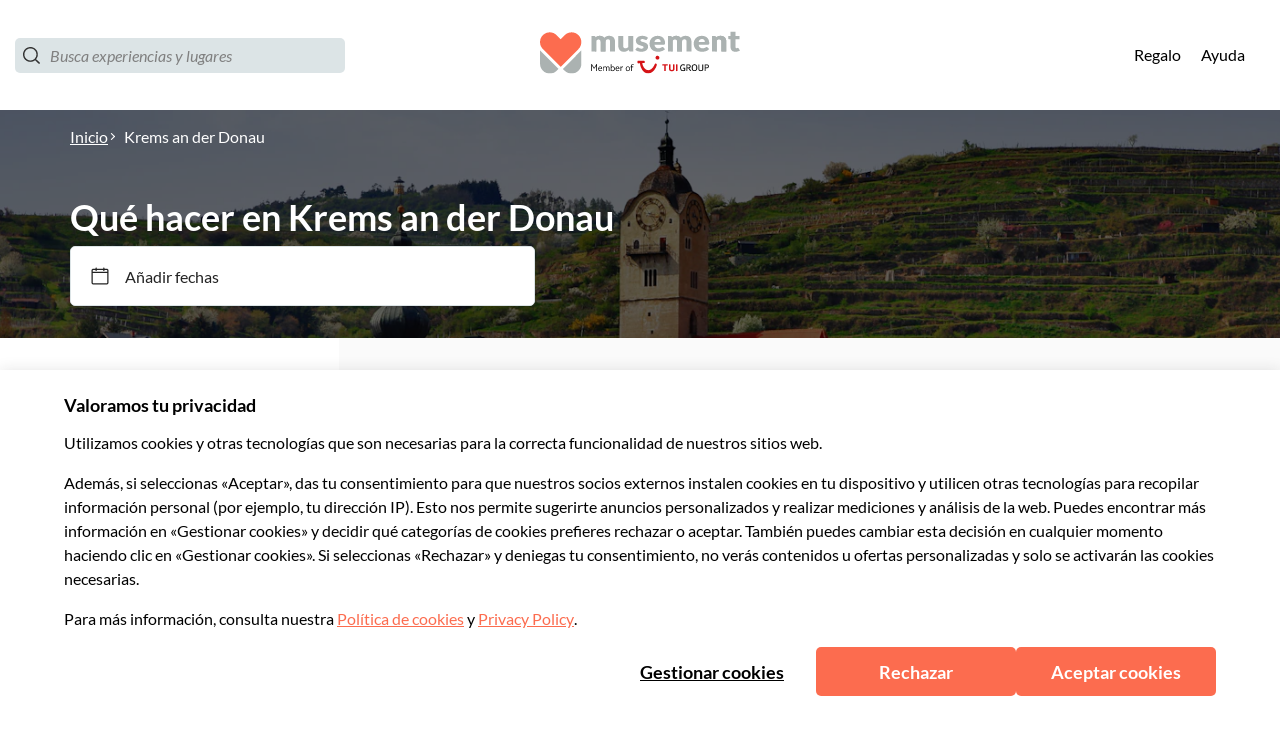

--- FILE ---
content_type: text/html; charset=utf-8
request_url: https://www.musement.com/es/krems-an-der-donau/
body_size: 108856
content:
<!doctype html>
<html data-n-head-ssr data-isprod="false" lang="es" data-n-head="%7B%22data-isprod%22:%7B%22ssr%22:false%7D,%22lang%22:%7B%22ssr%22:%22es%22%7D%7D">
  <head >
    <title>Krems an der Donau | musement</title><meta data-n-head="ssr" charset="utf-8"><meta data-n-head="ssr" name="viewport" content="width=device-width, initial-scale=1"><meta data-n-head="ssr" data-hid="apple-mobile-web-app-status-bar-style" name="apple-mobile-web-app-status-bar-style" content="default"><meta data-n-head="ssr" data-hid="google-site-verification" name="google-site-verification" content="H7-3-uytDakSyRIopTjLwXdHKXAwNvWpT1TBHykINno"><meta data-n-head="ssr" data-hid="content-language" http-equiv="content-language" content="es"><meta data-n-head="ssr" data-hid="description" name="description" content="Discover things to do in Krems an der Donau and book tickets and tours comfortably in advance."><meta data-n-head="ssr" data-hid="og:url" name="og:url" property="og:url" content="https://www.musement.com/es/krems-an-der-donau/"><meta data-n-head="ssr" data-hid="og:title" name="og:title" property="og:title" content="Krems an der Donau | musement"><meta data-n-head="ssr" data-hid="og:description" name="og:description" property="og:description" content="Discover things to do in Krems an der Donau and book tickets and tours comfortably in advance."><meta data-n-head="ssr" data-hid="og:image" name="og:image" property="og:image" content="https://images.musement.com/cover/0004/56/krems-cover-jpg_header-355778.jpeg?w=1200&amp;h=630&amp;q=95&amp;fit=crop"><meta data-n-head="ssr" data-hid="og:image:type" name="og:image:type" property="og:image:type" content="image/jpeg"><meta data-n-head="ssr" data-hid="og:image:width" name="og:image:width" property="og:image:width" content="1200"><meta data-n-head="ssr" data-hid="og:image:height" name="og:image:height" property="og:image:height" content="630"><link data-n-head="ssr" rel="icon" type="image/png" sizes="16x16" href="https://b2c-frontend-images.dev.musement.com/favicon_m2.png?w=16&amp;h=16"><link data-n-head="ssr" rel="icon" type="image/png" sizes="32x32" href="https://b2c-frontend-images.dev.musement.com/favicon_m2.png?w=32&amp;h=32"><link data-n-head="ssr" rel="apple-touch-icon-precomposed" sizes="57x57" href="https://b2c-frontend-images.dev.musement.com/favicon_m2.png?w=57&amp;h=57"><link data-n-head="ssr" rel="apple-touch-icon-precomposed" sizes="72x72" href="https://b2c-frontend-images.dev.musement.com/favicon_m2.png?w=72&amp;h=72"><link data-n-head="ssr" rel="apple-touch-icon-precomposed" sizes="114x114" href="https://b2c-frontend-images.dev.musement.com/favicon_m2.png?w=114&amp;h=114"><link data-n-head="ssr" rel="apple-touch-icon-precomposed" sizes="120x120" href="https://b2c-frontend-images.dev.musement.com/favicon_m2.png?w=120&amp;h=120"><link data-n-head="ssr" rel="apple-touch-icon-precomposed" sizes="152x152" href="https://b2c-frontend-images.dev.musement.com/favicon_m2.png?w=152&amp;h=152"><link data-n-head="ssr" data-hid="canonical" rel="canonical" href="https://www.musement.com/es/krems-an-der-donau/"><link data-n-head="ssr" data-hid="alternates-br" rel="alternate" hreflang="pt-br" href="/br/krems-an-der-donau/"><link data-n-head="ssr" data-hid="alternates-de" rel="alternate" hreflang="de" href="/de/krems-an-der-donau/"><link data-n-head="ssr" data-hid="alternates-es" rel="alternate" hreflang="es" href="/es/krems-an-der-donau/"><link data-n-head="ssr" data-hid="alternates-fr" rel="alternate" hreflang="fr" href="/fr/krems-an-der-donau/"><link data-n-head="ssr" data-hid="alternates-it" rel="alternate" hreflang="it" href="/it/krems/"><link data-n-head="ssr" data-hid="alternates-nl" rel="alternate" hreflang="nl" href="/nl/krems-an-der-donau/"><link data-n-head="ssr" data-hid="alternates-pl" rel="alternate" hreflang="pl" href="/pl/krems-an-der-donau/"><link data-n-head="ssr" data-hid="alternates-pt" rel="alternate" hreflang="pt" href="/pt/krems-an-der-donau/"><link data-n-head="ssr" data-hid="alternates-uk" rel="alternate" hreflang="en-gb" href="/uk/krems-an-der-donau/"><link data-n-head="ssr" data-hid="alternates-us" rel="alternate" hreflang="en" href="/us/krems-an-der-donau/"><script data-n-head="ssr" data-hid="meta-schema-website" type="application/ld+json">{"@context":"http://schema.org","@type":"WebSite","name":"Musement","url":"https://www.musement.com"}</script><script data-n-head="ssr" data-hid="meta-schema-breadcrumb" type="application/ld+json">{"@context":"http://schema.org/","@type":"BreadcrumbList","itemListElement":[{"@type":"ListItem","position":1,"item":{"@id":"https://www.musement.com/es/","name":"Homepage","image":"https://b2c-frontend-images.prod.musement.com/home_bg.jpg"}},{"@type":"ListItem","position":2,"item":{"@id":"https://www.musement.com/es/krems-an-der-donau/","name":"Krems an der Donau","image":"https://images.musement.com/cover/0004/56/krems-cover-jpg_header-355778.jpeg"}}]}</script><link rel="preload" href="/_nuxt/bceb37f.js" as="script"><link rel="preload" href="/_nuxt/13.3809207fcd23c8cfe53c.js" as="script"><link rel="preload" href="/_nuxt/16.b35f3641f6f66a1ccb35.js" as="script"><link rel="preload" href="/_nuxt/12.e17f3dc7af9d8c4a7ba3.js" as="script"><link rel="preload" href="/_nuxt/50.8cc8c3cd751c88949db5.js" as="script"><link rel="preload" href="/_nuxt/93.e88abb9e0080e12eabb5.js" as="script"><link rel="preload" href="/_nuxt/82.63273efd4dcd0ce480b7.js" as="script"><link rel="preload" href="/_nuxt/40.dba3ba3ef183feb48502.js" as="script"><link rel="preload" href="/_nuxt/39.0942bd4ea304f17c85ee.js" as="script"><link rel="preload" href="/_nuxt/38.d5d4e4a9deb56c5ff7d0.js" as="script"><link rel="preload" href="/_nuxt/22.b8dad0656829e0597b78.js" as="script"><link rel="preload" href="/_nuxt/3.810e8fba77800be59962.js" as="script"><link rel="preload" href="/_nuxt/92.5f661e15548a412fa5ea.js" as="script"><style data-vue-ssr-id="28dea842:0 bcc0684c:0 7db13ae7:0 2ec36464:0 cf528d6a:0 7fec8466:0 db85c866:0 1b062dbe:0 b1245114:0 34eefe0e:0 51af096e:0 5f06650a:0 8f4c06e0:0 216f8710:0 61a41df0:0 b0dfe284:0 639c0522:0 01e4243b:0 1dc24b22:0 b6fe36ee:0 1d20d2ca:0 58e27462:0 2cb6fc18:0 0871585e:0 6fd394b0:0 12684d6a:0 7c8cbb68:0 49a00c41:0 7da9f1c8:0 e1714146:0 c3644ba2:0 76986c3a:0 abe0be52:0 data-v-445e4509_0 data-v-b1296904_0 data-v-428297ee_0 data-v-a36e0f4c_0 data-v-5d7b4671_0 data-v-568bc5d2_0 data-v-47b88470_0 data-v-1333093b_0 data-v-599efb28_0 data-v-2d9fe66d_0 data-v-25387f1f_0 data-v-3c299622_0 data-v-47172b5b_0 data-v-05a1097d_0 data-v-1838e1c0_0 data-v-4353721a_0 data-v-4353721a_1 data-v-8722e6b2_0 data-v-4d3601ba_0 data-v-4d3601ba_1 data-v-65882de4_0 data-v-65882de4_1 data-v-50274b6b_0 93b748ec:0 afad252c:0 39c2fad4:0 fe90c434:0 8cde43de:0 281fccd6:0 198c5f00:0 272f9602:0">.swiper-container{margin-left:auto;margin-right:auto;position:relative;overflow:hidden;list-style:none;padding:0;z-index:1}.swiper-container-no-flexbox .swiper-slide{float:left}.swiper-container-vertical>.swiper-wrapper{-webkit-box-orient:vertical;-webkit-box-direction:normal;-webkit-flex-direction:column;-ms-flex-direction:column;flex-direction:column}.swiper-wrapper{position:relative;width:100%;height:100%;z-index:1;display:-webkit-box;display:-webkit-flex;display:-ms-flexbox;display:flex;-webkit-transition-property:-webkit-transform;transition-property:-webkit-transform;-o-transition-property:transform;transition-property:transform;transition-property:transform,-webkit-transform;-webkit-box-sizing:content-box;box-sizing:content-box}.swiper-container-android .swiper-slide,.swiper-wrapper{-webkit-transform:translateZ(0);transform:translateZ(0)}.swiper-container-multirow>.swiper-wrapper{-webkit-flex-wrap:wrap;-ms-flex-wrap:wrap;flex-wrap:wrap}.swiper-container-free-mode>.swiper-wrapper{-webkit-transition-timing-function:ease-out;-o-transition-timing-function:ease-out;transition-timing-function:ease-out;margin:0 auto}.swiper-slide{-webkit-flex-shrink:0;-ms-flex-negative:0;flex-shrink:0;width:100%;height:100%;position:relative;-webkit-transition-property:-webkit-transform;transition-property:-webkit-transform;-o-transition-property:transform;transition-property:transform;transition-property:transform,-webkit-transform}.swiper-slide-invisible-blank{visibility:hidden}.swiper-container-autoheight,.swiper-container-autoheight .swiper-slide{height:auto}.swiper-container-autoheight .swiper-wrapper{-webkit-box-align:start;-webkit-align-items:flex-start;-ms-flex-align:start;align-items:flex-start;-webkit-transition-property:height,-webkit-transform;transition-property:height,-webkit-transform;-o-transition-property:transform,height;transition-property:transform,height;transition-property:transform,height,-webkit-transform}.swiper-container-3d{-webkit-perspective:1200px;perspective:1200px}.swiper-container-3d .swiper-cube-shadow,.swiper-container-3d .swiper-slide,.swiper-container-3d .swiper-slide-shadow-bottom,.swiper-container-3d .swiper-slide-shadow-left,.swiper-container-3d .swiper-slide-shadow-right,.swiper-container-3d .swiper-slide-shadow-top,.swiper-container-3d .swiper-wrapper{-webkit-transform-style:preserve-3d;transform-style:preserve-3d}.swiper-container-3d .swiper-slide-shadow-bottom,.swiper-container-3d .swiper-slide-shadow-left,.swiper-container-3d .swiper-slide-shadow-right,.swiper-container-3d .swiper-slide-shadow-top{position:absolute;left:0;top:0;width:100%;height:100%;pointer-events:none;z-index:10}.swiper-container-3d .swiper-slide-shadow-left{background-image:-webkit-linear-gradient(right,rgba(0,0,0,.5),transparent);background-image:-o-linear-gradient(right,rgba(0,0,0,.5),transparent);background-image:-webkit-gradient(linear,right top,left top,from(rgba(0,0,0,.5)),to(transparent));background-image:linear-gradient(270deg,rgba(0,0,0,.5),transparent)}.swiper-container-3d .swiper-slide-shadow-right{background-image:-webkit-linear-gradient(left,rgba(0,0,0,.5),transparent);background-image:-o-linear-gradient(left,rgba(0,0,0,.5),transparent);background-image:-webkit-gradient(linear,left top,right top,from(rgba(0,0,0,.5)),to(transparent));background-image:linear-gradient(90deg,rgba(0,0,0,.5),transparent)}.swiper-container-3d .swiper-slide-shadow-top{background-image:-webkit-linear-gradient(bottom,rgba(0,0,0,.5),transparent);background-image:-o-linear-gradient(bottom,rgba(0,0,0,.5),transparent);background-image:-webkit-gradient(linear,left bottom,left top,from(rgba(0,0,0,.5)),to(transparent));background-image:linear-gradient(0deg,rgba(0,0,0,.5),transparent)}.swiper-container-3d .swiper-slide-shadow-bottom{background-image:-webkit-linear-gradient(top,rgba(0,0,0,.5),transparent);background-image:-o-linear-gradient(top,rgba(0,0,0,.5),transparent);background-image:-webkit-gradient(linear,left top,left bottom,from(rgba(0,0,0,.5)),to(transparent));background-image:linear-gradient(180deg,rgba(0,0,0,.5),transparent)}.swiper-container-wp8-horizontal,.swiper-container-wp8-horizontal>.swiper-wrapper{-ms-touch-action:pan-y;touch-action:pan-y}.swiper-container-wp8-vertical,.swiper-container-wp8-vertical>.swiper-wrapper{-ms-touch-action:pan-x;touch-action:pan-x}.swiper-button-next,.swiper-button-prev{position:absolute;top:50%;width:27px;height:44px;margin-top:-22px;z-index:10;cursor:pointer;background-size:27px 44px;background-position:50%;background-repeat:no-repeat}.swiper-button-next.swiper-button-disabled,.swiper-button-prev.swiper-button-disabled{opacity:.35;cursor:auto;pointer-events:none}.swiper-button-prev,.swiper-container-rtl .swiper-button-next{background-image:url("data:image/svg+xml;charset=utf-8,%3Csvg xmlns='http://www.w3.org/2000/svg' viewBox='0 0 27 44'%3E%3Cpath d='M0 22L22 0l2.1 2.1L4.2 22l19.9 19.9L22 44 0 22z' fill='%23007aff'/%3E%3C/svg%3E");left:10px;right:auto}.swiper-button-next,.swiper-container-rtl .swiper-button-prev{background-image:url("data:image/svg+xml;charset=utf-8,%3Csvg xmlns='http://www.w3.org/2000/svg' viewBox='0 0 27 44'%3E%3Cpath d='M27 22L5 44l-2.1-2.1L22.8 22 2.9 2.1 5 0l22 22z' fill='%23007aff'/%3E%3C/svg%3E");right:10px;left:auto}.swiper-button-prev.swiper-button-white,.swiper-container-rtl .swiper-button-next.swiper-button-white{background-image:url("data:image/svg+xml;charset=utf-8,%3Csvg xmlns='http://www.w3.org/2000/svg' viewBox='0 0 27 44'%3E%3Cpath d='M0 22L22 0l2.1 2.1L4.2 22l19.9 19.9L22 44 0 22z' fill='%23fff'/%3E%3C/svg%3E")}.swiper-button-next.swiper-button-white,.swiper-container-rtl .swiper-button-prev.swiper-button-white{background-image:url("data:image/svg+xml;charset=utf-8,%3Csvg xmlns='http://www.w3.org/2000/svg' viewBox='0 0 27 44'%3E%3Cpath d='M27 22L5 44l-2.1-2.1L22.8 22 2.9 2.1 5 0l22 22z' fill='%23fff'/%3E%3C/svg%3E")}.swiper-button-prev.swiper-button-black,.swiper-container-rtl .swiper-button-next.swiper-button-black{background-image:url("data:image/svg+xml;charset=utf-8,%3Csvg xmlns='http://www.w3.org/2000/svg' viewBox='0 0 27 44'%3E%3Cpath d='M0 22L22 0l2.1 2.1L4.2 22l19.9 19.9L22 44 0 22z'/%3E%3C/svg%3E")}.swiper-button-next.swiper-button-black,.swiper-container-rtl .swiper-button-prev.swiper-button-black{background-image:url("data:image/svg+xml;charset=utf-8,%3Csvg xmlns='http://www.w3.org/2000/svg' viewBox='0 0 27 44'%3E%3Cpath d='M27 22L5 44l-2.1-2.1L22.8 22 2.9 2.1 5 0l22 22z'/%3E%3C/svg%3E")}.swiper-button-lock{display:none}.swiper-pagination{position:absolute;text-align:center;-webkit-transition:opacity .3s;-o-transition:.3s opacity;transition:opacity .3s;-webkit-transform:translateZ(0);transform:translateZ(0);z-index:10}.swiper-pagination.swiper-pagination-hidden{opacity:0}.swiper-container-horizontal>.swiper-pagination-bullets,.swiper-pagination-custom,.swiper-pagination-fraction{bottom:10px;left:0;width:100%}.swiper-pagination-bullets-dynamic{overflow:hidden;font-size:0}.swiper-pagination-bullets-dynamic .swiper-pagination-bullet{-webkit-transform:scale(.33);-ms-transform:scale(.33);transform:scale(.33);position:relative}.swiper-pagination-bullets-dynamic .swiper-pagination-bullet-active,.swiper-pagination-bullets-dynamic .swiper-pagination-bullet-active-main{-webkit-transform:scale(1);-ms-transform:scale(1);transform:scale(1)}.swiper-pagination-bullets-dynamic .swiper-pagination-bullet-active-prev{-webkit-transform:scale(.66);-ms-transform:scale(.66);transform:scale(.66)}.swiper-pagination-bullets-dynamic .swiper-pagination-bullet-active-prev-prev{-webkit-transform:scale(.33);-ms-transform:scale(.33);transform:scale(.33)}.swiper-pagination-bullets-dynamic .swiper-pagination-bullet-active-next{-webkit-transform:scale(.66);-ms-transform:scale(.66);transform:scale(.66)}.swiper-pagination-bullets-dynamic .swiper-pagination-bullet-active-next-next{-webkit-transform:scale(.33);-ms-transform:scale(.33);transform:scale(.33)}.swiper-pagination-bullet{width:8px;height:8px;display:inline-block;border-radius:100%;background:#000;opacity:.2}button.swiper-pagination-bullet{border:none;margin:0;padding:0;-webkit-box-shadow:none;box-shadow:none;-webkit-appearance:none;-moz-appearance:none;appearance:none}.swiper-pagination-clickable .swiper-pagination-bullet{cursor:pointer}.swiper-pagination-bullet-active{opacity:1;background:#007aff}.swiper-container-vertical>.swiper-pagination-bullets{right:10px;top:50%;-webkit-transform:translate3d(0,-50%,0);transform:translate3d(0,-50%,0)}.swiper-container-vertical>.swiper-pagination-bullets .swiper-pagination-bullet{margin:6px 0;display:block}.swiper-container-vertical>.swiper-pagination-bullets.swiper-pagination-bullets-dynamic{top:50%;-webkit-transform:translateY(-50%);-ms-transform:translateY(-50%);transform:translateY(-50%);width:8px}.swiper-container-vertical>.swiper-pagination-bullets.swiper-pagination-bullets-dynamic .swiper-pagination-bullet{display:inline-block;-webkit-transition:top .2s,-webkit-transform .2s;-o-transition:.2s top,.2s -webkit-transform;transition:top .2s,-webkit-transform .2s;-o-transition:.2s transform,.2s top;-webkit-transition:transform .2s,top .2s;transition:transform .2s,top .2s;-webkit-transition:transform .2s,top .2s,-webkit-transform .2s;-o-transition:.2s transform,.2s top,.2s -webkit-transform;transition:transform .2s,top .2s,-webkit-transform .2s}.swiper-container-horizontal>.swiper-pagination-bullets .swiper-pagination-bullet{margin:0 4px}.swiper-container-horizontal>.swiper-pagination-bullets.swiper-pagination-bullets-dynamic{left:50%;-webkit-transform:translateX(-50%);-ms-transform:translateX(-50%);transform:translateX(-50%);white-space:nowrap}.swiper-container-horizontal>.swiper-pagination-bullets.swiper-pagination-bullets-dynamic .swiper-pagination-bullet{-webkit-transition:left .2s,-webkit-transform .2s;-o-transition:.2s left,.2s -webkit-transform;transition:left .2s,-webkit-transform .2s;-o-transition:.2s transform,.2s left;-webkit-transition:transform .2s,left .2s;transition:transform .2s,left .2s;-webkit-transition:transform .2s,left .2s,-webkit-transform .2s;-o-transition:.2s transform,.2s left,.2s -webkit-transform;transition:transform .2s,left .2s,-webkit-transform .2s}.swiper-container-horizontal.swiper-container-rtl>.swiper-pagination-bullets-dynamic .swiper-pagination-bullet{-webkit-transition:right .2s,-webkit-transform .2s;-o-transition:.2s right,.2s -webkit-transform;transition:right .2s,-webkit-transform .2s;-o-transition:.2s transform,.2s right;-webkit-transition:transform .2s,right .2s;transition:transform .2s,right .2s;-webkit-transition:transform .2s,right .2s,-webkit-transform .2s;-o-transition:.2s transform,.2s right,.2s -webkit-transform;transition:transform .2s,right .2s,-webkit-transform .2s}.swiper-pagination-progressbar{background:rgba(0,0,0,.25);position:absolute}.swiper-pagination-progressbar .swiper-pagination-progressbar-fill{background:#007aff;position:absolute;left:0;top:0;width:100%;height:100%;-webkit-transform:scale(0);-ms-transform:scale(0);transform:scale(0);-webkit-transform-origin:left top;-ms-transform-origin:left top;transform-origin:left top}.swiper-container-rtl .swiper-pagination-progressbar .swiper-pagination-progressbar-fill{-webkit-transform-origin:right top;-ms-transform-origin:right top;transform-origin:right top}.swiper-container-horizontal>.swiper-pagination-progressbar,.swiper-container-vertical>.swiper-pagination-progressbar.swiper-pagination-progressbar-opposite{width:100%;height:4px;left:0;top:0}.swiper-container-horizontal>.swiper-pagination-progressbar.swiper-pagination-progressbar-opposite,.swiper-container-vertical>.swiper-pagination-progressbar{width:4px;height:100%;left:0;top:0}.swiper-pagination-white .swiper-pagination-bullet-active{background:#fff}.swiper-pagination-progressbar.swiper-pagination-white{background:hsla(0,0%,100%,.25)}.swiper-pagination-progressbar.swiper-pagination-white .swiper-pagination-progressbar-fill{background:#fff}.swiper-pagination-black .swiper-pagination-bullet-active{background:#000}.swiper-pagination-progressbar.swiper-pagination-black{background:rgba(0,0,0,.25)}.swiper-pagination-progressbar.swiper-pagination-black .swiper-pagination-progressbar-fill{background:#000}.swiper-pagination-lock{display:none}.swiper-scrollbar{border-radius:10px;position:relative;-ms-touch-action:none;background:rgba(0,0,0,.1)}.swiper-container-horizontal>.swiper-scrollbar{position:absolute;left:1%;bottom:3px;z-index:50;height:5px;width:98%}.swiper-container-vertical>.swiper-scrollbar{position:absolute;right:3px;top:1%;z-index:50;width:5px;height:98%}.swiper-scrollbar-drag{height:100%;width:100%;position:relative;background:rgba(0,0,0,.5);border-radius:10px;left:0;top:0}.swiper-scrollbar-cursor-drag{cursor:move}.swiper-scrollbar-lock{display:none}.swiper-zoom-container{width:100%;height:100%;display:-webkit-box;display:-webkit-flex;display:-ms-flexbox;display:flex;-webkit-box-pack:center;-webkit-justify-content:center;-ms-flex-pack:center;justify-content:center;-webkit-box-align:center;-webkit-align-items:center;-ms-flex-align:center;align-items:center;text-align:center}.swiper-zoom-container>canvas,.swiper-zoom-container>img,.swiper-zoom-container>svg{max-width:100%;max-height:100%;-o-object-fit:contain;object-fit:contain}.swiper-slide-zoomed{cursor:move}.swiper-lazy-preloader{width:42px;height:42px;position:absolute;left:50%;top:50%;margin-left:-21px;margin-top:-21px;z-index:10;-webkit-transform-origin:50%;-ms-transform-origin:50%;transform-origin:50%;-webkit-animation:swiper-preloader-spin 1s steps(12) infinite;animation:swiper-preloader-spin 1s steps(12) infinite}.swiper-lazy-preloader:after{display:block;content:"";width:100%;height:100%;background-image:url("data:image/svg+xml;charset=utf-8,%3Csvg viewBox='0 0 120 120' xmlns='http://www.w3.org/2000/svg' xmlns:xlink='http://www.w3.org/1999/xlink'%3E%3Cdefs%3E%3Cpath id='a' stroke='%236c6c6c' stroke-width='11' stroke-linecap='round' d='M60 7v20'/%3E%3C/defs%3E%3Cuse xlink:href='%23a' opacity='.27'/%3E%3Cuse xlink:href='%23a' opacity='.27' transform='rotate(30 60 60)'/%3E%3Cuse xlink:href='%23a' opacity='.27' transform='rotate(60 60 60)'/%3E%3Cuse xlink:href='%23a' opacity='.27' transform='rotate(90 60 60)'/%3E%3Cuse xlink:href='%23a' opacity='.27' transform='rotate(120 60 60)'/%3E%3Cuse xlink:href='%23a' opacity='.27' transform='rotate(150 60 60)'/%3E%3Cuse xlink:href='%23a' opacity='.37' transform='rotate(180 60 60)'/%3E%3Cuse xlink:href='%23a' opacity='.46' transform='rotate(210 60 60)'/%3E%3Cuse xlink:href='%23a' opacity='.56' transform='rotate(240 60 60)'/%3E%3Cuse xlink:href='%23a' opacity='.66' transform='rotate(270 60 60)'/%3E%3Cuse xlink:href='%23a' opacity='.75' transform='rotate(300 60 60)'/%3E%3Cuse xlink:href='%23a' opacity='.85' transform='rotate(330 60 60)'/%3E%3C/svg%3E");background-position:50%;background-size:100%;background-repeat:no-repeat}.swiper-lazy-preloader-white:after{background-image:url("data:image/svg+xml;charset=utf-8,%3Csvg viewBox='0 0 120 120' xmlns='http://www.w3.org/2000/svg' xmlns:xlink='http://www.w3.org/1999/xlink'%3E%3Cdefs%3E%3Cpath id='a' stroke='%23fff' stroke-width='11' stroke-linecap='round' d='M60 7v20'/%3E%3C/defs%3E%3Cuse xlink:href='%23a' opacity='.27'/%3E%3Cuse xlink:href='%23a' opacity='.27' transform='rotate(30 60 60)'/%3E%3Cuse xlink:href='%23a' opacity='.27' transform='rotate(60 60 60)'/%3E%3Cuse xlink:href='%23a' opacity='.27' transform='rotate(90 60 60)'/%3E%3Cuse xlink:href='%23a' opacity='.27' transform='rotate(120 60 60)'/%3E%3Cuse xlink:href='%23a' opacity='.27' transform='rotate(150 60 60)'/%3E%3Cuse xlink:href='%23a' opacity='.37' transform='rotate(180 60 60)'/%3E%3Cuse xlink:href='%23a' opacity='.46' transform='rotate(210 60 60)'/%3E%3Cuse xlink:href='%23a' opacity='.56' transform='rotate(240 60 60)'/%3E%3Cuse xlink:href='%23a' opacity='.66' transform='rotate(270 60 60)'/%3E%3Cuse xlink:href='%23a' opacity='.75' transform='rotate(300 60 60)'/%3E%3Cuse xlink:href='%23a' opacity='.85' transform='rotate(330 60 60)'/%3E%3C/svg%3E")}@-webkit-keyframes swiper-preloader-spin{to{-webkit-transform:rotate(1turn);transform:rotate(1turn)}}@keyframes swiper-preloader-spin{to{-webkit-transform:rotate(1turn);transform:rotate(1turn)}}.swiper-container .swiper-notification{position:absolute;left:0;top:0;pointer-events:none;opacity:0;z-index:-1000}.swiper-container-fade.swiper-container-free-mode .swiper-slide{-webkit-transition-timing-function:ease-out;-o-transition-timing-function:ease-out;transition-timing-function:ease-out}.swiper-container-fade .swiper-slide{pointer-events:none;-webkit-transition-property:opacity;-o-transition-property:opacity;transition-property:opacity}.swiper-container-fade .swiper-slide .swiper-slide{pointer-events:none}.swiper-container-fade .swiper-slide-active,.swiper-container-fade .swiper-slide-active .swiper-slide-active{pointer-events:auto}.swiper-container-cube{overflow:visible}.swiper-container-cube .swiper-slide{pointer-events:none;-webkit-backface-visibility:hidden;backface-visibility:hidden;z-index:1;visibility:hidden;-webkit-transform-origin:0 0;-ms-transform-origin:0 0;transform-origin:0 0;width:100%;height:100%}.swiper-container-cube .swiper-slide .swiper-slide{pointer-events:none}.swiper-container-cube.swiper-container-rtl .swiper-slide{-webkit-transform-origin:100% 0;-ms-transform-origin:100% 0;transform-origin:100% 0}.swiper-container-cube .swiper-slide-active,.swiper-container-cube .swiper-slide-active .swiper-slide-active{pointer-events:auto}.swiper-container-cube .swiper-slide-active,.swiper-container-cube .swiper-slide-next,.swiper-container-cube .swiper-slide-next+.swiper-slide,.swiper-container-cube .swiper-slide-prev{pointer-events:auto;visibility:visible}.swiper-container-cube .swiper-slide-shadow-bottom,.swiper-container-cube .swiper-slide-shadow-left,.swiper-container-cube .swiper-slide-shadow-right,.swiper-container-cube .swiper-slide-shadow-top{z-index:0;-webkit-backface-visibility:hidden;backface-visibility:hidden}.swiper-container-cube .swiper-cube-shadow{position:absolute;left:0;bottom:0;width:100%;height:100%;background:#000;opacity:.6;-webkit-filter:blur(50px);filter:blur(50px);z-index:0}.swiper-container-flip{overflow:visible}.swiper-container-flip .swiper-slide{pointer-events:none;-webkit-backface-visibility:hidden;backface-visibility:hidden;z-index:1}.swiper-container-flip .swiper-slide .swiper-slide{pointer-events:none}.swiper-container-flip .swiper-slide-active,.swiper-container-flip .swiper-slide-active .swiper-slide-active{pointer-events:auto}.swiper-container-flip .swiper-slide-shadow-bottom,.swiper-container-flip .swiper-slide-shadow-left,.swiper-container-flip .swiper-slide-shadow-right,.swiper-container-flip .swiper-slide-shadow-top{z-index:0;-webkit-backface-visibility:hidden;backface-visibility:hidden}.swiper-container-coverflow .swiper-wrapper{-ms-perspective:1200px}
:root{--tui-primary:157,157,157;--tui-primary-110:112,112,112;--tui-primary-120:77,77,77;--tui-secondary:92,92,92;--tui-secondary-10:239,239,239;--tui-secondary-20:222,222,222;--tui-secondary-40:190,190,190;--tui-secondary-60:159,159,159;--tui-secondary-110:51,51,51;--tui-secondary-120:26,26,26;--tui-tertiary:226,226,226;--tui-tertiary-10:252,252,252;--tui-tertiary-20:249,249,249;--tui-tertiary-40:243,243,243;--tui-tertiary-60:238,238,238;--tui-tertiary-110:179,179,179;--tui-tertiary-120:128,128,128;--tui-neutral-0:255,255,255;--tui-neutral:28,28,28;--tui-neutral-20:242,242,242;--tui-neutral-40:226,226,226;--tui-neutral-60:157,157,157;--tui-neutral-120:0,0,0;--tui-error:212,14,20;--tui-error-40:251,231,231;--tui-error-60:229,110,114;--tui-error-110:177,12,17;--tui-error-120:144,9,14;--tui-sustainability:5,66,61;--tui-sustainability-40:197,228,205;--tui-sustainability-60:48,182,117;--tui-alert:243,147,0;--tui-alert-40:255,239,189;--tui-alert-60:243,203,71;--search-component-spacing-s:4px;--search-component-spacing-m:8px;--search-component-spacing-lm:16px;--search-component-spacing-l:24px;--search-component-spacing-xl:32px;--search-component-spacing-xxl:40px;--search-component-spacing-3xl:64px;--search-component-spacing-4xl:128px;--search-component-spacing-5xl:256px;--search-component-spacing-6xl:512px;--search-component-line:rgb(var(--tui-neutral-40));--search-component-cta-border-radius:var(--tui-border-radius-3xl);--search-component-cta-secondary:rgb(var(--tui-neutral-0));--search-component-cta-secondary-hover:rgb(var(--tui-tertiary-10));--search-component-clear-button-color:rgb(var(--tui-primary));--search-component-clear-button-color-hover:rgb(var(--tui-primary));--search-component-cta-primary:rgb(var(--tui-error));--search-component-cta-primary-hover:rgb(var(--tui-error-60));--search-component-cta-primary-text:rgb(var(--tui-neutral-0));--search-component-cta-primary-text-hover:var(--search-component-cta-primary-text);--search-component-cta-primary-border:var(--search-component-cta-primary);--search-component-cta-primary-border-hover:var(--search-component-cta-primary-hover);--search-component-slider-handle-color:rgb(var(--tui-primary));--search-component-slider-bar-color:rgb(var(--tui-primary));--search-component-slider-hadle-size:20px;--search-component-slider-hadle-center:-9px;--search-component-input-slider-border-color:rgb(var(--tui-neutral-60));--search-component-category-button-bg:rgb(var(--tui-neutral-0));--search-component-category-button-bg-hover:rgb(var(--tui-secondary-20));--search-component-category-button-bg-selected:rgb(var(--tui-secondary-20));--search-component-category-button-border-color:rgb(var(--tui-secondary));--search-component-category-button-border-color-hover:rgb(var(--tui-secondary));--search-component-category-button-border-color-selected:rgb(var(--tui-secondary));--search-component-category-button-text-color:rgb(var(--tui-secondary));--search-component-category-button-text-color-selected:rgb(var(--tui-secondary));--search-component-category-button-shadow-hover:rgb(var(--tui-neutral));--search-component-pill-background-color:rgb(var(--tui-tertiary-20));--search-component-pill-text-color:rgb(var(--tui-secondary));--search-component-filters-column-desktop-header-text-color:rgb(var(--tui-neutral));--search-component-filters-column-desktop-header-filter-count-text-color:rgb(var(--tui-neutral-120));--search-component-filters-column-background-color:rgb(var(--tui-neutral-0));--search-component-filters-column-mobile-background-color:transparent;--search-component-filters-column-mobile-header-bg-color:rgb(var(--tui-secondary));--search-component-filters-column-mobile-header-text-color:rgb(var(--tui-neutral-0));--search-component-filters-column-mobile-footer-background-color:rgb(var(--tui-neutral-0));--search-component-filters-column-mobile-footer-clear-filters-cta-background-color:rgb(var(--tui-neutral-0));--search-component-filters-column-mobile-footer-clear-filters-cta-border-color:rgb(var(--tui-primary));--search-component-filters-column-mobile-footer-clear-filters-cta-text-color:rgb(var(--tui-primary));--search-component-filters-column-mobile-footer-clear-filters-cta-text-color-hover:rgb(var(--tui-secondary));--search-component-filters-column-mobile-footer-clear-filter-cta-border-color-disabled:rgb(var(--tui-neutral-60));--search-component-filters-column-mobile-footer-clear-filter-cta-text-color-disabled:rgb(var(--tui-neutral-60));--search-component-filters-column-mobile-footer-show-results-cta-background-color:rgb(var(--tui-primary));--search-component-filters-column-mobile-footer-show-results-cta-text-color:rgb(var(--tui-neutral-0));--search-component-filters-column-mobile-footer-show-results-cta-text-color-hover:rgb(var(--tui-neutral-0));--search-component-filters-cta-bg:rgb(var(--tui-tertiary));--search-component-filters-cta-bg-hover:rgb(var(--tui-tertiary-60));--search-component-filters-cta-text:rgb(var(--tui-neutral));--search-component-filters-cta-text-hover:var(--search-component-filters-cta-text);--search-component-filters-cta-border:var(--search-component-filters-cta-bg);--search-component-filters-cta-border-hover:var(--search-component-filters-cta-bg-hover);--search-component-sort-filters-cta-background-color:rgb(var(--tui-primary));--search-component-sort-filters-cta-text-color:rgb(var(--tui-neutral-0));--search-component-sort-filters-select-background-color:transparent;--search-component-sort-filters-select-text-color:rgb(var(--tui-primary));--search-component-sort-filters-activity-sort-by-text-color:rgb(var(--tui-primary));--search-component-sort-filters-activity-count-text-color:rgb(var(--tui-neutral));--search-component-input-border-color:rgb(var(--tui-neutral-40));--search-component-input-border-color-focus:rgb(var(--tui-primary));--search-component-input-border-radius:var(--tui-border-radius-xs);--search-component-input-redesigned-border-radius:var(--tui-border-radius-xs);--search-component-label-color:rgb(var(--tui-neutral));--search-component-calendar-bg:rgb(var(--tui-tertiary-40));--search-component-calendar-clear-button-color:var(--search-component-clear-button-color);--search-component-calendar-clear-button-color-hover:rgb(var(--tui-tertiary-10));--search-component-checkbox-border-radius:var(--tui-border-radius-2xs);--search-component-checkbox-border-color:rgb(var(--tui-neutral-40));--search-component-checkbox-bg:rgb(var(--tui-primary));--search-component-checkbox-text:rgb(var(--tui-neutral-0));--search-component-checkbox-label-text:rgb(var(--tui-neutral-120));--search-component-no-result-title-color:rgb(var(--tui-neutral));--search-component-no-result-subtitle-color:rgb(var(--tui-neutral-120));--search-component-no-result-cta-text-color:rgb(var(--tui-neutral-0));--search-component-no-result-cta-bg-color:rgb(var(--tui-secondary));--search-component-basic-searchbar-border-radius:var(--tui-border-radius-sm);--search-component-basic-searchbar-with-button-border-radius:var(--tui-border-radius-xs);--search-component-basic-searchbar-cta-bg-color:rgb(var(--tui-primary));--search-component-basic-searchbar-cta-border-color:rgb(var(--tui-primary));--search-component-basic-searchbar-cta-bg-color-hover:rgb(var(--tui-tertiary-60));--search-component-basic-searchbar-cta-border-color-hover:rgb(var(--tui-tertiary-60));--search-component-basic-searchbar-cta-text-color:rgb(var(--tui-neutral-0));--search-component-basic-searchbar-cta-text-color-hover:rgb(var(--tui-neutral-0));--search-component-calendar-searchbar-border-radius:var(--tui-border-radius-xs);--search-component-calendar-searchbar-date-text-color:rgb(var(--tui-neutral));--search-component-calendar-searchbar-date-icon-color:rgb(var(--tui-neutral-60));--search-component-text-search-border-radius:var(--tui-border-radius-xs);--search-component-text-search-input-text-color:rgb(var(--tui-neutral-120));--search-component-text-search-input-placeholder-color:rgb(var(--tui-neutral-60));--search-component-text-search-cta-bg-color:rgb(var(--tui-primary));--search-component-text-search-cta-bg-color-hover:rgb(var(--tui-tertiary-60));--search-component-text-search-search-icon-fill:rgb(var(--tui-neutral-60));--search-component-text-search-search-icon-fill-light:rgb(var(--tui-neutral-0));--search-component-auto-complete-suggestions-border-radius:var(--tui-border-radius-xs);--search-component-auto-complete-suggestions-type-text-color:rgb(var(--tui-neutral));--search-component-auto-complete-suggestions-item-title-text-color:rgb(var(--tui-primary));--search-component-auto-complete-suggestions-item-border-color:rgb(var(--tui-neutral-40));--search-component-auto-complete-suggestions-item-hint-text-color:rgb(var(--tui-neutral-60));--search-component-auto-complete-suggestions-view-all-border-color:rgb(var(--tui-neutral-20));--search-component-view-more-cta-text-color:rgb(var(--tui-primary));--search-component-view-more-cta-text-color-hover:rgb(var(--tui-primary));--search-component-view-more-cta-background-color:var(--search-component-cta-secondary);--search-component-view-more-cta-background-color-hover:var(--search-component-cta-secondary-hover);--search-component-view-more-cta-border-color:rgb(var(--tui-primary));--search-component-view-more-cta-border-color-hover:rgb(var(--tui-primary));--tui-font-primary:"Helvetica","Arial",sans-serif;--tui-font-secondary:"Helvetica","Arial",sans-serif;--search-component-font-primary:var(--tui-font-primary);--search-component-font-secondary:var(--tui-font-secondary);--tui-spacing-unit:4px;--tui-spacing-6xs:calc(var(--tui-spacing-unit)*2);--tui-spacing-5xs:calc(var(--tui-spacing-unit)*3);--tui-spacing-4xs:calc(var(--tui-spacing-unit)*4);--tui-spacing-3xs:calc(var(--tui-spacing-unit)*6);--tui-spacing-2xs:calc(var(--tui-spacing-unit)*8);--tui-spacing-xs:calc(var(--tui-spacing-unit)*10);--tui-spacing-s:calc(var(--tui-spacing-unit)*12);--tui-spacing-sm:calc(var(--tui-spacing-unit)*14);--tui-spacing-m:calc(var(--tui-spacing-unit)*16);--tui-spacing-lm:calc(var(--tui-spacing-unit)*18);--tui-spacing-l:calc(var(--tui-spacing-unit)*20);--tui-spacing-xl:calc(var(--tui-spacing-unit)*30);--tui-spacing-2xl:calc(var(--tui-spacing-unit)*40);--tui-spacing-3xl:calc(var(--tui-spacing-unit)*46);--tui-spacing-4xl:calc(var(--tui-spacing-unit)*50);--tui-spacing-5xl:calc(var(--tui-spacing-unit)*56);--tui-spacing-6xl:calc(var(--tui-spacing-unit)*74);--tui-border-radius-3xs:4px;--tui-border-radius-2xs:8px;--tui-border-radius-xs:16px;--tui-border-radius-s:24px;--tui-border-radius-sm:32px;--tui-border-radius-m:40px;--tui-border-radius-l:56px;--tui-border-radius-xl:64px;--tui-border-radius-2xl:80px;--tui-border-radius-3xl:100px;--tui-border-radius-4xl:120px}.src-rootWrapperDisabled-1nRK{opacity:.5;pointer-events:none}.src-gridWrapper-3N6x{display:flex;flex-wrap:wrap}.src-gridCardWrapper-e8HS{width:100%;padding:7.5px;overflow:hidden;transition:transform .3s ease-in-out,box-shadow .3s ease-in-out;will-change:transfom}.src-gridCardWrapper-e8HS:hover{transform:translate3d(0,-7px,0)}@media (min-width:520px){.src-gridCardWrapper-e8HS{width:50%}}@media (min-width:768px){.src-gridCardWrapper-e8HS{width:33.333%}}@media (min-width:1025px){.src-gridCardWrapper-e8HS{width:50%;padding:10px}}@media (min-width:1280px){.src-gridCardWrapper-e8HS{width:33.333%}}@media (min-width:1920px){.src-gridCardWrapper-e8HS{width:25%}}.src-listCardWrapper-32C7{min-width:280px;padding:7.5px}.src-listCardWrapper-32C7:first-of-type{margin-top:0}@media (min-width:1025px){.src-listCardWrapper-32C7{padding:10px}}.src-viewMoreRow-1Roy{text-align:center;margin-top:20px;margin-bottom:20px}.src-viewMoreCta-2PdU{font-family:"Helvetica","Arial",sans-serif;font-family:var(--search-component-font-primary);font-size:18px;line-height:normal;font-weight:600;text-decoration:none;border-radius:100px;border-radius:var(--search-component-cta-border-radius);border:1px solid #9d9d9d;border:1px solid var(--search-component-view-more-cta-border-color);background-color:#fff;background-color:var(--search-component-view-more-cta-background-color);width:100%;max-width:290px;padding:14px;transition:background-color .333s ease-out,color .333s ease-out;color:#9d9d9d;color:var(--search-component-view-more-cta-text-color);cursor:pointer;outline:none}.src-viewMoreCta-2PdU:hover:not([disabled=disabled]){background-color:#fcfcfc;background-color:var(--search-component-view-more-cta-background-color-hover);color:#9d9d9d;color:var(--search-component-view-more-cta-text-color-hover);border-color:#9d9d9d;border-color:var(--search-component-view-more-cta-border-color-hover)}.src-viewMoreCta-2PdU:disabled{opacity:.5;cursor:not-allowed}.src-wrapper-2JuL{width:100%}.src-searchBarWrapper-17Yd{border-radius:16px;border-radius:var(--tui-border-radius-xs);background:#fff;padding:15px 32px 20px;box-shadow:0 2px 9px 0 rgba(35,35,35,.15);display:grid;grid-template-columns:1fr 220px;align-items:flex-end;grid-column-gap:11px}.src-searchBarWrapper-17Yd>div:not(:last-of-type){margin-bottom:20px}.src-searchBarWrapper-17Yd .src-expandOnTablet-eOhL{grid-column-start:1;grid-column-end:3}.src-searchBarWrapper-17Yd .src-expandOnTablet-eOhL label{margin-bottom:5px}@media (min-width:1025px){.src-searchBarWrapper-17Yd{grid-template-columns:3fr 1fr;padding:35px 105px 45px;grid-column-gap:70px}.src-searchBarWrapper-17Yd .src-expandOnTablet-eOhL{grid-column-end:2}}.src-rowGrid-l0zQ{display:grid;grid-template-columns:1fr 1fr;align-items:flex-end;grid-column-gap:11px}@media (min-width:1025px){.src-rowGrid-l0zQ{grid-column-gap:70px}}.src-labelAndDropdownWrapper-WR1Y{display:flex;flex-direction:column;justify-content:space-between;flex-grow:1}.src-labelAndDropdownWrapper-WR1Y:last-child{margin-right:0}.src-labelAndDropdownWrapper-WR1Y label{font-family:"Helvetica","Arial",sans-serif;font-family:var(--search-component-font-primary);font-size:14px;line-height:normal;font-weight:600;color:#1c1c1c;color:var(--search-component-label-color)}@media (min-width:1025px){.src-labelAndDropdownWrapper-WR1Y label{z-index:1}}.src-ctaWrapper-2Hkn{display:flex;align-items:center;align-self:center;grid-column-start:2}.src-ctaWrapper-2Hkn span{font-family:"Helvetica","Arial",sans-serif;font-family:var(--search-component-font-primary);font-size:16px;line-height:19px;font-weight:600;text-decoration:underline;cursor:pointer;margin-right:15px;white-space:nowrap}@media (min-width:1025px){.src-ctaWrapper-2Hkn{grid-column-start:unset}}.src-submitButton-2xTW{border-radius:100px;border-radius:var(--search-component-cta-border-radius);border:2px solid #d40e14;border:2px solid var(--search-component-cta-primary-border);background-color:#d40e14;background-color:var(--search-component-cta-primary);padding:14px;transition:background-color .333s ease-out,color .333s ease-out;color:#fff;color:var(--search-component-cta-primary-text);cursor:pointer;outline:none;height:50px;font-size:19px;font-family:var(--search-component-font-bold);margin-left:auto;flex-grow:1;margin-top:15px}@media (min-width:620px){.src-submitButton-2xTW{width:190px;flex-grow:0}}@media (min-width:1025px){.src-submitButton-2xTW{margin-top:0}}.src-badgeWrapper-JIX2{display:flex}.src-badgeWrapper-JIX2 div:nth-of-type(2){margin-left:16px}.src-components-pillWrapper-301Z{display:flex;grid-gap:8px;gap:8px;grid-gap:var(--search-component-spacing-m);gap:var(--search-component-spacing-m);padding:8px 0 32px;padding:var(--search-component-spacing-m) 0 var(--search-component-spacing-xl) 0;justify-content:flex-start;align-items:center}.src-components-pillWrapperStacked-1kor{flex-wrap:wrap;border-bottom:1px solid #f2f2f2;border-bottom:1px solid rgb(var(--tui-neutral-20))}.src-components-pillWrapperSlider-3dz_{flex-wrap:nowrap;overflow:scroll;-ms-scroll-snap-type:x mandatory;scroll-snap-type:x mandatory;-webkit-overflow-scrolling:touch;scrollbar-width:none}.src-components-pillWrapperSlider-3dz_::-webkit-scrollbar{display:none}.src-components-pillWrapperSlider-3dz_>*{scroll-snap-align:start;scroll-snap-stop:always}.src-wrapper-3L2R{display:flex;align-items:center;justify-content:space-between;width:100%;height:60px;padding-top:12px}.src-activityCountText-2vS9{font-size:14px;color:#1c1c1c;color:var(--search-component-sort-filters-activity-count-text-color)}.src-activityCountText-2vS9,.src-sortByText-ZgJB{font-family:"Helvetica","Arial",sans-serif;font-family:var(--search-component-font-primary);line-height:normal;font-weight:400}.src-sortByText-ZgJB{font-size:12px;text-transform:none;color:#9d9d9d;color:var(--search-component-sort-filters-activity-sort-by-text-color)}.src-mobileWrapper-dAHs{display:flex;flex-direction:column;justify-content:space-between;width:100%;min-height:96px;padding-top:12px}.src-firstRow-nhCJ{display:flex;justify-content:space-between;align-items:center}.src-select-mvVs,.src-select-mvVs.focus-visible,.src-select-mvVs:focus-visible{line-height:19px;background-color:rgb(transparent);background-color:rgb(var(--search-component-sort-filters-select-background-color));outline:none;color:#9d9d9d;color:var(--search-component-sort-filters-select-text-color)}.src-filtersButton-20Nl,.src-select-mvVs,.src-select-mvVs.focus-visible,.src-select-mvVs:focus-visible{font-family:"Helvetica","Arial",sans-serif;font-family:var(--search-component-font-primary);font-size:16px;font-weight:600;border:none}.src-filtersButton-20Nl{line-height:normal;text-decoration:none;background:#9d9d9d;background:var(--search-component-sort-filters-cta-background-color);border-radius:100px;border-radius:var(--tui-border-radius-3xl);color:#fff;color:var(--search-component-sort-filters-cta-text-color);height:46px;padding:10px 16px;padding:10px var(--search-component-spacing-lm);display:flex;justify-content:center;align-items:center}.src-filtersSvg-mKr0{height:20px;width:20px;fill:#fff;margin-left:.5rem}.src-wrapper-2bIO{width:100%;display:flex;flex-direction:column;background-color:#fff;border-radius:32px;border-radius:var(--search-component-basic-searchbar-border-radius);box-shadow:0 2px 8px 0 rgba(35,35,35,.15);padding:20px 18px 20px 19px}@media (min-width:768px){.src-wrapper-2bIO{background-color:hsla(0,0%,100%,.7)}}@media (min-width:1025px){.src-wrapper-2bIO{flex-direction:row;align-items:center}}.src-wrapper-2bIO .src-basicTextSearch-2JHR{width:100%}@media (min-width:1025px){.src-wrapper-2bIO .src-basicTextSearch-2JHR{min-width:500px;margin-right:20px}}@media (min-width:1025px){.src-wrapper-2bIO .src-calendar-2ZHz{margin-right:20px}}.src-basicSearchbar-YCfW{display:flex;flex-direction:column;grid-gap:4px;gap:4px}.src-basicSearchbarWithButton-1gBg{display:block;background-color:#fff;border-radius:16px;border-radius:var(--search-component-basic-searchbar-with-button-border-radius);border:1px solid #e2e2e2;border:1px solid var(--search-component-line)}.src-basicSearchbarWithButton-1gBg[focus-within]:not(.src-basicSearchbarError-2xoT){border-color:var(--search-component-input-focus)}.src-basicSearchbarWithButton-1gBg:focus-within:not(.src-basicSearchbarError-2xoT){border-color:var(--search-component-input-focus)}@media (min-width:1025px){.src-basicSearchbarWithButton-1gBg{display:flex;align-items:center;justify-content:space-between;border-color:transparent}.src-basicSearchbarWithButton-1gBg[focus-within]:not(.src-basicSearchbarError-2xoT){border-color:transparent}.src-basicSearchbarWithButton-1gBg:focus-within:not(.src-basicSearchbarError-2xoT){border-color:transparent}}.src-basicSearchbarWithButton__searchButton-3dnn{background:#d40e14;background:var(--search-component-cta-primary);border-radius:100px;border-radius:var(--tui-border-radius-3xl);border:2px solid #d40e14;border:2px solid var(--search-component-cta-primary-border);width:40px;height:40px;padding:9px;color:#fff;color:var(--search-component-cta-primary-text);margin:8px 8px 8px 0}.src-basicSearchbarWithButton__searchButton-3dnn:hover{background:#e56e72;background:var(--search-component-cta-primary-hover);color:#fff;color:var(--search-component-cta-primary-text-hover);border-color:#e56e72;border-color:var(--search-component-cta-primary-border-hover)}.src-basicSearchbarError-2xoT{border-color:#d40e14;border-color:rgb(var(--tui-error))}.src-submitButton-15TZ{border-radius:var(--search-component-cta-border-radius);background-color:#d40e14;background-color:var(--search-component-cta-primary);padding:14px;transition:background-color .333s ease-out,color .333s ease-out;color:var(--search-component-cta-primary-text);cursor:pointer;outline:none;height:50px;font-size:19px;font-family:var(--search-component-font-bold);margin-left:auto;flex-grow:1;margin-top:15px;font-family:"Helvetica","Arial",sans-serif;font-family:var(--search-component-font-primary);font-size:18px;line-height:normal;font-weight:600;text-decoration:none;width:100%;border-radius:100px;border-radius:var(--tui-border-radius-3xl);background-color:#9d9d9d;background-color:var(--search-component-basic-searchbar-cta-bg-color);color:#fff;color:var(--search-component-basic-searchbar-cta-text-color);border:1px solid #9d9d9d;border:1px solid var(--search-component-basic-searchbar-cta-border-color)}@media (min-width:620px){.src-submitButton-15TZ{width:190px;flex-grow:0}}@media (min-width:1025px){.src-submitButton-15TZ{margin-top:0}}.src-submitButton-15TZ.src-disabled-3BQl{opacity:.5;cursor:not-allowed}.src-submitButton-15TZ:hover:not(.src-disabled-3BQl){background-color:#eee;background-color:var(--search-component-basic-searchbar-cta-bg-color-hover);border-color:#eee;border-color:var(--search-component-basic-searchbar-cta-border-color-hover);color:#fff;color:var(--search-component-basic-searchbar-cta-text-color-hover)}.src-errorMessage-WkKN{font-family:"Helvetica","Arial",sans-serif;font-family:var(--search-component-font-primary);font-size:12px;line-height:normal;font-weight:400;text-transform:none;align-self:flex-end;right:0;color:#d40e14;color:rgb(var(--tui-error))}.src-submitButtonWithCalendar-3_Wm{border-radius:100px;border-radius:var(--search-component-cta-border-radius)}.src-submitButtonWithSpacing-22bW{margin:4px 4px 4px 0}.src-components-wrapper-1Oy7{background-color:#fff;background-color:var(--search-component-filters-column-background-color)}.src-filtersCarousel-1f4X{position:relative;display:flex;align-items:center;width:100%}.src-carouselWrapper-1_z9{width:100%;overflow:hidden;border-bottom:1px solid #e2e2e2;border-bottom:1px solid var(--search-component-line)}.src-carouselContainer-RyX0{display:flex;align-items:center;grid-gap:8px;gap:8px;grid-gap:var(--search-component-spacing-m);gap:var(--search-component-spacing-m);overflow:scroll;-ms-scroll-snap-type:x mandatory;scroll-snap-type:x mandatory;-webkit-overflow-scrolling:touch;scrollbar-width:none;padding:16px;padding:var(--search-component-spacing-lm)}.src-carouselContainer-RyX0::-webkit-scrollbar{display:none}.src-carouselContainer-RyX0>*{scroll-snap-align:start;scroll-snap-stop:always;flex:0 0 auto}.src-carouselArrow-gXV-{display:none;position:absolute;right:-12px;top:50%;transform:translateY(-50%);width:24px;height:24px;border-radius:50%;box-shadow:0 2px 10px rgba(35,35,35,.1);background-color:#fff;border:none;cursor:pointer}.src-carouselArrow--left-3La4{transform:scaleX(-1) translateY(-50%);left:-12px}@media (min-width:1025px){.src-carouselArrow-gXV-{display:flex;align-items:center;justify-content:center}}.src-carouselArrow-gXV- svg{display:block;width:6px}.src-components-wrapper-3e08{padding:40px;text-align:center;margin-top:10px}.src-components-noResultsContent-2V8T,.src-components-wrapper-3e08{display:flex;align-items:center;justify-items:center;place-items:center;flex-direction:column}.src-components-title-3ED-{font-family:"Helvetica","Arial",sans-serif;font-family:var(--search-component-font-primary);font-size:30px;line-height:34px;font-weight:700;margin-top:0;margin-bottom:0;color:#1c1c1c;color:var(--search-component-no-result-title-color)}.src-components-subtitle-3-Fr{line-height:19px;margin-top:10px;margin-bottom:0;color:#000;color:var(--search-component-no-result-subtitle-color)}.src-components-ctaButton-3bv-,.src-components-subtitle-3-Fr{font-family:"Helvetica","Arial",sans-serif;font-family:var(--search-component-font-primary);font-size:16px;font-weight:600}.src-components-ctaButton-3bv-{line-height:normal;text-decoration:none;display:flex;align-items:center;justify-items:center;place-items:center;background:#5c5c5c;background:var(--search-component-no-result-cta-bg-color);border:none;border-radius:100px;border-radius:var(--tui-border-radius-3xl);color:#fff;color:var(--search-component-no-result-cta-text-color);height:36px;padding:8px 32px;padding:var(--search-component-spacing-m) var(--search-component-spacing-xl);margin-top:32px;margin-top:var(--search-component-spacing-xl);cursor:pointer}.src-components-noResultsImage--_aP{width:56%;margin:64px auto 0;margin:var(--search-component-spacing-3xl) auto 0 auto}.src-components-disabled-2K4W{height:50px;display:flex;margin-top:4px;position:relative;cursor:not-allowed;align-items:center;background-color:#fcfcfc;background-color:rgb(var(--tui-tertiary-10));border:1px solid #f2f2f2;border:1px solid rgb(var(--tui-neutral-20));border-radius:16px;border-radius:var(--tui-border-radius-xs)}.src-components-wrapper-13a4{display:flex;background:#fff;flex-direction:column}.src-components-searchWrapper-26hA{width:100%;height:50px;display:flex;margin-top:4px;border-radius:16px;border-radius:var(--tui-border-radius-xs);position:relative;align-items:center;border:1px solid #e2e2e2;border:1px solid var(--search-component-line);background-color:#fff}@media (min-width:1025px){.src-components-searchWrapper-26hA{max-width:970px}}.src-components-searchIcon-21n_{width:20px;height:20px;margin:12px;color:var(--gray7)}.src-components-searchInput-1RaV{width:100%;border:none;outline:none;height:inherit;background:transparent}.src-components-searchInput-1RaV:disabled{cursor:not-allowed;background-color:#fcfcfc;background-color:rgb(var(--tui-tertiary-10));border-top:1px solid #f2f2f2;border-top:1px solid rgb(var(--tui-neutral-20));border-bottom:1px solid #f2f2f2;border-bottom:1px solid rgb(var(--tui-neutral-20))}.src-components-clearIcon-2BiJ{width:14px;height:14px;margin:12px;display:flex;color:#9d9d9d;color:rgb(var(--tui-neutral-60));cursor:pointer;transition:opacity .25s ease-out,color .25s ease-out,transform .25s ease-out}.src-components-clearIcon-2BiJ:hover{transform:scale(1.3)}.src-components-chevronIcon-FM9e{cursor:pointer;border:0;padding:0;background:transparent}.src-components-chevronIcon-FM9e:disabled{cursor:not-allowed}.src-components-chevronIcon-FM9e *{margin:12px;height:12px;width:12px;color:#9d9d9d;color:rgb(var(--tui-neutral-60));pointer-events:none}.src-components-dropdownWrapper-1A9Z{top:48px;width:100%;z-index:100;height:213px;overflow-x:auto;border-radius:16px;border-radius:var(--tui-border-radius-xs);position:absolute;border:1px solid #e2e2e2;border:1px solid var(--search-component-line);background-color:#fff;box-shadow:0 4px 12px 0 rgba(0,0,0,.09)}.src-components-dropdownContent-1OHZ{padding:0;list-style:none}.src-components-dropdownContent-1OHZ :hover{background:#fcfcfc;background:rgb(var(--tui-tertiary-10))}.src-components-dropdownContentItem-2lk0{padding:8px;cursor:pointer}.src-components-dropdownContentItem-2lk0>p{margin:0}.src-components-disabled-2UqK{height:50px;display:flex;margin-top:4px;position:relative;cursor:not-allowed;align-items:center;background-color:#fcfcfc;background-color:rgb(var(--tui-tertiary-10));border:1px solid #f2f2f2;border:1px solid rgb(var(--tui-neutral-20));border-radius:16px;border-radius:var(--tui-border-radius-xs)}.src-components-wrapper-3CKX{display:flex;background:#fff;flex-direction:column}.src-components-searchWrapper-2qIC{height:50px;display:flex;margin-top:4px;border-radius:16px;border-radius:var(--tui-border-radius-xs);position:relative;align-items:center;border:1px solid #e2e2e2;border:1px solid var(--search-component-line);background-color:#fff;background-color:rgb(var(--tui-neutral-0))}.src-components-searchIcon-2j3U{width:26px;height:26px;margin:12px;color:#9d9d9d;color:rgb(var(--tui-neutral-60))}.src-components-searchInput-1j2J{width:100%;border:none;outline:none;height:inherit;background:transparent}.src-components-searchInput-1j2J:disabled{cursor:not-allowed;background-color:#fcfcfc;background-color:rgb(var(--tui-tertiary-10));border-top:1px solid #f2f2f2;border-top:1px solid rgb(var(--tui-neutral-20));border-bottom:1px solid #f2f2f2;border-bottom:1px solid rgb(var(--tui-neutral-20))}.src-components-clearIcon-2PC6{width:14px;height:14px;margin:12px;display:flex;color:#9d9d9d;color:rgb(var(--tui-neutral-60));cursor:pointer;transition:opacity .25s ease-out,color .25s ease-out,transform .25s ease-out}.src-components-clearIcon-2PC6:hover{transform:scale(1.3)}.src-components-chevronIcon-1EDo{cursor:pointer;border:0;padding:0;background:transparent}.src-components-chevronIcon-1EDo:disabled{cursor:not-allowed}.src-components-chevronIcon-1EDo *{margin:12px;height:12px;width:12px;color:#9d9d9d;color:rgb(var(--tui-neutral-60));pointer-events:none}.src-components-dropdownWrapper-1e1f{top:48px;width:100%;z-index:100;height:213px;overflow-x:auto;border-radius:16px;border-radius:var(--tui-border-radius-xs);position:absolute;border:1px solid #e2e2e2;border:1px solid var(--search-component-line);background-color:#fff;box-shadow:0 4px 12px 0 rgba(0,0,0,.09)}.src-components-dropdownContent-BpQo{padding:0;list-style:none}.src-components-dropdownContent-BpQo :hover{background:#fcfcfc;background:rgb(var(--tui-tertiary-10))}.src-components-dropdownContentItem-2H5W{padding:8px;cursor:pointer}.src-components-dropdownContentItem-2H5W>p{margin:0}.src-components-dropdown_noResult-1lsA{margin:10px}.src-components-searchDesktop-L_RX{display:none}@media (min-width:1025px){.src-components-searchDesktop-L_RX{display:flex}}.src-components-searchWrapper-Z7Zn{width:100%;height:50px;display:flex;flex-shrink:0;position:relative;align-items:center;background-color:#fff;margin-top:4px;min-width:420px;border-radius:16px;border-radius:var(--tui-border-radius-xs)}.src-components-searchWrapper-Z7Zn[focus-within]:not(.src-components-searchError-18c_){border:1px solid var(--search-component-input-focus)}.src-components-searchWrapper-Z7Zn:focus-within:not(.src-components-searchError-18c_){border:1px solid var(--search-component-input-focus)}@media (min-width:1025px){.src-components-searchWrapper-Z7Zn{width:auto;flex-grow:1}}.src-components-searchWrapperWithBoxShadow-3KjF{box-shadow:0 2px 10px 0 rgba(35,35,35,.08)}.src-components-searchWrapperWithBorder-3dGk{border:1px solid #e2e2e2;border:1px solid var(--search-component-line);border-radius:16px;border-radius:var(--search-component-input-border-radius)}.src-components-searchbarContainerRedesigned-So-3{flex:1 0 auto;border-radius:16px;border-radius:var(--tui-border-radius-xs)}.src-components-searchWrapperRedesigned-fAEi{border:none;border-radius:16px;border-radius:var(--tui-border-radius-xs);background-color:transparent;box-shadow:none}@media (min-width:1025px){.src-components-searchWrapperRedesigned-fAEi input{margin-left:30px}}.src-components-searchWrapperRedesigned-fAEi[focus-within]:not(.src-components-searchError-18c_){border:none}.src-components-searchWrapperRedesigned-fAEi:focus-within:not(.src-components-searchError-18c_){border:none}@media (min-width:1025px){.src-components-searchWrapperRedesigned-fAEi{width:auto;flex-grow:1}}.src-components-mainSearchWrapper-1Rh4{width:100%;flex-shrink:0;position:relative;display:flex;flex-direction:column}.src-components-searchWithButton-tCtY{width:100%;background:#fff;border-radius:16px;border-radius:var(--search-component-text-search-border-radius);display:flex;justify-content:space-between;box-shadow:0 2px 10px 0 rgba(35,35,35,.08);position:relative;border:1px solid #e2e2e2;border:1px solid var(--search-component-input-border-color)}.src-components-searchWithButton-tCtY[focus-within]:not(.src-components-searchError-18c_){border-color:#9d9d9d;border-color:var(--search-component-input-border-color-focus)}.src-components-searchWithButton-tCtY:focus-within:not(.src-components-searchError-18c_){border-color:#9d9d9d;border-color:var(--search-component-input-border-color-focus)}@media (min-width:1025px){.src-components-searchWithButton-tCtY{min-width:360px}}.src-components-clearAndSearchWrapper-21FW{display:flex;align-items:center;padding-right:9px}.src-components-searchButton-32eF{background:#9d9d9d;background:var(--search-component-text-search-cta-bg-color);border:none;width:26px;height:26px;padding:5px;border-radius:50%;cursor:pointer}.src-components-searchButton-32eF:hover:not(:disabled){background:#eee;background:var(--search-component-text-search-cta-bg-color-hover)}.src-components-searchButton-32eF:disabled{opacity:.5;cursor:not-allowed}.src-components-searchButton-32eF svg{width:12px;height:12px;fill:#9d9d9d;fill:var(--search-component-text-search-search-icon-fill)}.src-components-searchButtonLight-2HRB svg{fill:#fff;fill:var(--search-component-text-search-search-icon-fill-light)}.src-components-searchWrapperNoTyping-1Rdh{display:flex;justify-content:center;align-items:center}.src-components-searchNoTyping-2lxT{flex-direction:row-reverse}.src-components-searchError-18c_{border:1px solid #d40e14;border:1px solid rgb(var(--tui-error))}.src-components-errorMessage-3eFe{font-family:"Helvetica","Arial",sans-serif;font-family:var(--search-component-font-primary);font-size:12px;line-height:normal;font-weight:400;text-transform:none;position:absolute;bottom:-15px;right:0;color:#d40e14;color:rgb(var(--tui-error))}.src-components-searchIcon-2lfm{width:20px;height:20px;margin:12px 0 12px 12px}.src-components-searchIcon-2lfm svg{fill:#9d9d9d;fill:var(--search-component-text-search-search-icon-fill)}@media (min-width:1025px){.src-components-searchIcon--redesigned-3NzG{display:none}}.src-components-searchIconButton-T0SF{display:flex;justify-content:center;align-items:center;cursor:pointer;background:none;border:none;margin-left:12px;padding:0}.src-components-searchIconButton-T0SF svg{width:20px;fill:#9d9d9d;fill:var(--search-component-text-search-search-icon-fill)}@media (min-width:1025px){.src-components-searchIconButton-T0SF{margin:0 12px}}.src-components-searchIconButtonLight-paae svg{fill:#fff;fill:var(--search-component-text-search-search-icon-fill-light)}.src-components-searchInput-3l49{font-family:"Helvetica","Arial",sans-serif;font-family:var(--search-component-font-primary);font-size:16px;line-height:normal;font-weight:400;font-style:normal;width:calc(100% - 9px);margin:9px 12px;padding-left:9px;color:#000;color:var(--search-component-text-search-input-text-color);border:none}.src-components-searchInput-3l49:focus{outline:none}.src-components-searchInput-3l49::-moz-placeholder{font-family:"Helvetica","Arial",sans-serif;font-family:var(--search-component-font-primary);font-size:16px;line-height:normal;font-weight:400;font-style:normal;color:#9d9d9d;color:var(--search-component-text-search-input-placeholder-color);font-style:italic}.src-components-searchInput-3l49:-ms-input-placeholder{font-family:"Helvetica","Arial",sans-serif;font-family:var(--search-component-font-primary);font-size:16px;line-height:normal;font-weight:400;font-style:normal;color:#9d9d9d;color:var(--search-component-text-search-input-placeholder-color);font-style:italic}.src-components-searchInput-3l49::placeholder{font-family:"Helvetica","Arial",sans-serif;font-family:var(--search-component-font-primary);font-size:16px;line-height:normal;font-weight:400;font-style:normal;color:#9d9d9d;color:var(--search-component-text-search-input-placeholder-color);font-style:italic}.src-components-clearIcon-1Sb6{width:12px;margin-right:12px;color:#9d9d9d;color:rgb(var(--tui-neutral-60));cursor:pointer;transition:opacity .25s ease-out,color .25s ease-out,transform .25s ease-out}.src-components-clearIcon-1Sb6:hover{transform:scale(1.3)}.src-components-searchWrapperMobile-2VpI{display:block}@media (min-width:1025px){.src-components-searchWrapperMobile-2VpI{display:none}}.src-components-searchWrapperMobilePlaceholderText-aVKA{font-size:16px;line-height:19px}.src-components-searchWrapperMobilePlaceholder-aDS7,.src-components-searchWrapperMobilePlaceholderText-aVKA{font-family:"Helvetica","Arial",sans-serif;font-family:var(--search-component-font-primary);font-weight:600;margin-left:12px}.src-components-searchWrapperMobilePlaceholder-aDS7{font-size:14px;line-height:normal;font-style:italic;color:var(--gray6)}.src-components-searchWrapperMobileIconAndPlaceholderWrapper-3C4T{display:flex;align-items:center}.src-components-searchWrapperMobileSearchWrapper-3m_v{border-radius:16px;border-radius:var(--search-component-input-border-radius)}.src-components-searchWrapperMobileSearchWrapper-3m_v,.src-components-searchWrapperMobileSearchWrapperRedesigned-1Duy{width:100%;height:50px;display:flex;flex-shrink:0;justify-content:space-between;position:relative;align-items:center;background-color:#fff;cursor:pointer}.src-components-searchWrapperMobileSearchWrapperRedesigned-1Duy{border-radius:16px;border-radius:var(--search-component-input-redesigned-border-radius)}.src-components-searchWrapperMobileText-11-O{font-family:"Helvetica","Arial",sans-serif;font-family:var(--search-component-font-primary);font-size:16px;line-height:19px;font-weight:600;margin-left:12px}.src-components-wrapper-34I7{margin-top:15px;width:100%;position:relative;background:transparent}@media (min-width:520px){.src-components-wrapper-34I7{width:auto}}@media (min-width:1025px){.src-components-wrapper-34I7{margin-top:0}}.src-components-inputs-2NMN{background:#fff;display:flex;cursor:pointer;border:1px solid #e2e2e2;border:1px solid var(--search-component-line);border-radius:16px;border-radius:var(--search-component-input-border-radius)}@media (min-width:1025px){.src-components-inputs-2NMN{width:300px}}.src-components-date-RFfV{font-family:"Helvetica","Arial",sans-serif;font-family:var(--search-component-font-primary);font-size:12px;line-height:normal;font-weight:400;text-transform:none;display:flex;flex-grow:1;height:50px;position:relative;align-items:center;justify-content:center;color:rgb(rgb(28,28,28));color:rgb(var(--search-component-calendar-searchbar-date-text-color))}@media (min-width:520px){.src-components-date-RFfV{width:160px}}.src-components-date-RFfV svg{width:17px;margin-right:5px;fill:rgb(rgb(157,157,157));fill:rgb(var(--search-component-calendar-searchbar-date-icon-color))}.src-components-dateTo-3kDB{border-left:1px solid #e2e2e2;border-left:1px solid var(--search-component-line)}.src-components-label-1qpG{padding-right:4px}.src-components-calendar-1rUb{z-index:11;width:430px;padding:20px 0;position:absolute;background:#fff;border-radius:16px;border-radius:var(--search-component-calendar-searchbar-border-radius);margin-top:5px;box-shadow:0 3px 22px 0 rgba(0,0,0,.12);right:0}@media (min-width:1025px){.src-components-calendar-1rUb{left:0}}.src-components-calendarModal-nAnE{position:fixed;top:0;left:0;right:0;bottom:0;z-index:200;background-color:rgba(242,245,246,.95);transition:opacity .5s ease-out .2s;pointer-events:auto;display:flex;justify-content:center;align-items:center}.src-components-calendarModal__body-37Ek{z-index:210;background:#fff;border-radius:16px;border-radius:var(--tui-border-radius-xs);box-shadow:0 3px 22px 0 rgba(0,0,0,.12);overflow:hidden}.src-components-calendarModal__header-1IYY{display:flex;justify-content:space-between;padding:25px}.src-components-calendarModal__header-1IYY span{margin-left:37%}.src-components-closer-3MZA{position:relative;width:18px;height:18px;border:none;background:none;outline:none;cursor:pointer}.src-components-closer-3MZA:after,.src-components-closer-3MZA:before{content:"";width:2px;height:100%;background-color:#1c1c1c;background-color:rgb(var(--tui-neutral));position:absolute;top:0;left:50%;transition:transform .25s ease-in-out}.src-components-closer-3MZA:before{transform:rotate(45deg)}.src-components-closer-3MZA:after{transform:rotate(-45deg)}.src-components-closer-3MZA:hover:after,.src-components-closer-3MZA:hover:before{transform:rotate(90deg)}.src-components-wrapper-luwF{background:#9d9d9d;background:var(--search-component-clear-button-color);font-family:"Helvetica","Arial",sans-serif;font-family:var(--search-component-font-primary);display:flex;height:40px;color:#fff;border-radius:16px;border-radius:var(--tui-border-radius-xs);width:-moz-fit-content;width:fit-content;padding:10px 13px;font-size:16px;margin-top:20px}.src-components-clearIcon-2hCD{width:8.6px;height:8.6px;color:#fff;margin-left:10px;cursor:pointer}.src-components-tooltip-1UaL,.src-components-tooltip_long-1619{position:relative;z-index:10}.src-components-tooltip-1UaL:before,.src-components-tooltip_long-1619:before{font-family:"Helvetica","Arial",sans-serif;font-family:var(--search-component-font-primary);font-size:12px;line-height:normal;font-weight:400;text-transform:none;top:120%;color:#fff;color:rgb(var(--tui-neutral-0));padding:12px;display:none;margin-top:16px;background:#000;background:rgb(var(--tui-neutral-120));position:absolute;text-align:center;border-radius:4px;content:attr(data-text);transform:translateY(-50%)}.src-components-tooltip-1UaL:after,.src-components-tooltip_long-1619:after{top:105%;content:"";display:none;margin-left:12px;position:absolute;transform:translateY(-50%);border:10px solid transparent;border-bottom:10px solid rgb(var(--tui-neutral-120))}.src-components-tooltip-1UaL:hover:after,.src-components-tooltip-1UaL:hover:before,.src-components-tooltip_long-1619:hover:after,.src-components-tooltip_long-1619:hover:before{display:block}.src-components-tooltip_long-1619:before{top:130%}.src-components-wrapper-fnQ_{display:flex;align-items:center;justify-content:space-between}.src-components-title-3u5g{font-size:18px;font-weight:600;color:#1c1c1c;color:var(--search-component-filters-column-desktop-header-text-color);margin-top:0;margin-bottom:0}.src-components-title-3u5g,.src-components-title-3u5g span{font-family:"Helvetica","Arial",sans-serif;font-family:var(--search-component-font-primary);line-height:normal}.src-components-title-3u5g span{font-size:12px;font-weight:400;text-transform:none;color:#000;color:var(--search-component-filters-column-desktop-header-filter-count-text-color)}.src-components-cta-3k5S{font-family:"Helvetica","Arial",sans-serif;font-family:var(--search-component-font-primary);font-size:14px;line-height:normal;font-weight:600;cursor:pointer;color:#9d9d9d;color:var(--search-component-clear-button-color);text-decoration:underline;transition:color .333s ease-out;padding:0;border:0;background:transparent;outline:none}.src-components-cta-3k5S:hover{color:#9d9d9d;color:var(--search-component-clear-button-color-hover);text-decoration:none}.src-components-pill-2BE9{display:flex;justify-content:center;align-items:baseline;grid-gap:8px;gap:8px;grid-gap:var(--search-component-spacing-m);gap:var(--search-component-spacing-m);border-radius:100px;border-radius:var(--tui-border-radius-3xl);background-color:#f9f9f9;background-color:var(--search-component-pill-background-color);flex:0 0 auto;width:auto;max-width:100%;padding:8px 32px;padding:var(--search-component-spacing-m) var(--search-component-spacing-xl);cursor:pointer;color:#5c5c5c;color:var(--search-component-pill-text-color)}.src-components-pill-2BE9:hover{box-shadow:0 2px 10px rgba(35,35,35,.1)}.src-components-label-3xGk{font-family:"Helvetica","Arial",sans-serif;font-family:var(--search-component-font-primary);font-size:12px;line-height:normal;font-weight:400;text-transform:none;white-space:nowrap;overflow:hidden;text-overflow:ellipsis}.src-components-leftIcon-MTPA{display:flex;width:8px;width:var(--search-component-spacing-m);height:8px;height:var(--search-component-spacing-m);fill:currentColor}.src-components-filterButton-1dum{font-family:"Helvetica","Arial",sans-serif;font-family:var(--search-component-font-primary);font-size:14px;line-height:normal;font-weight:400;display:flex;height:40px;border-radius:100px;border-radius:var(--tui-border-radius-3xl);align-items:center;grid-gap:8px;gap:8px;border:1px solid #5c5c5c;border:1px solid var(--search-component-category-button-border-color);background-color:#fff;background-color:var(--search-component-category-button-bg);color:#5c5c5c;color:var(--search-component-category-button-text-color);padding:16px;cursor:pointer;white-space:nowrap}.src-components-filterButton-1dum:hover{border:1px solid #5c5c5c;border:1px solid var(--search-component-category-button-border-color-hover);box-shadow:0 2px 10px 0 #1c1c1c;box-shadow:0 2px 10px 0 var(--search-component-category-button-shadow-hover)}.src-components-filterButton--selected-281l{background-color:#dedede;background-color:var(--search-component-category-button-bg-selected);border:1px solid #5c5c5c;border:1px solid var(--search-component-category-button-border-color-selected);color:#5c5c5c;color:var(--search-component-category-button-text-color-selected)}.src-components-filterButton--selected-281l svg{fill:#5c5c5c;fill:var(--search-component-category-button-text-color-selected)}.src-components-filterButton--selected-281l:hover{border:1px solid #5c5c5c;border:1px solid var(--search-component-category-button-border-color-selected)}.src-components-filterButton-1dum svg{height:20px;fill:currentColor}.src-components-wrapper-3q7n{position:fixed;top:0;bottom:0;left:0;right:0;z-index:200;background-color:#fff;transition:opacity .25s ease-out;opacity:0;pointer-events:none}.src-components-wrapper-3q7n.src-components-show-2ct1{opacity:1;pointer-events:auto}.src-components-header-T1ou{position:absolute;top:0;left:0;right:0;padding:24px 16px;padding:var(--search-component-spacing-l) var(--search-component-spacing-lm);box-shadow:0 2px 8px 0 rgba(196,202,204,.4);z-index:1;background-color:#5c5c5c;background-color:var(--search-component-filters-column-mobile-header-bg-color);display:flex;justify-content:space-between;align-items:center}.src-components-title-3ofF{font-family:"Helvetica","Arial",sans-serif;font-family:var(--search-component-font-primary);font-size:25px;line-height:29px;font-weight:700;text-align:center;margin:0}.src-components-closeIcon-3UZP,.src-components-title-3ofF{color:#fff;color:var(--search-component-filters-column-mobile-header-text-color)}.src-components-closeIcon-3UZP{display:block;background-color:transparent;border:none;outline:none}.src-components-closeIcon-3UZP svg{height:12px;width:12px}.src-components-closeIcon-3UZP path{fill:currentColor}.src-components-body-3Ug1{position:absolute;top:70px;bottom:90px;left:0;right:0;background-color:transparent;background-color:var(--search-component-filters-column-mobile-background-color);overflow-y:auto;padding:24px;padding:var(--search-component-spacing-l)}@media (min-width:768px){.src-components-body-3Ug1{padding-left:60px;padding-right:60px}}.src-components-footer-xy-3{position:absolute;bottom:0;left:0;right:0;background-color:#fff;background-color:var(--search-component-filters-column-mobile-footer-background-color);padding:24px;padding:var(--search-component-spacing-l);display:flex;align-items:center;justify-content:space-between;grid-column-gap:16px;-moz-column-gap:16px;column-gap:16px;grid-column-gap:var(--search-component-spacing-lm);-moz-column-gap:var(--search-component-spacing-lm);column-gap:var(--search-component-spacing-lm)}.src-components-showResultsCTA-1KZr{font-size:18px;border-radius:var(--search-component-cta-border-radius);border:1px solid #f2f2f2;border:1px solid rgb(var(--tui-neutral-20));width:100%;max-width:290px;padding:14px;transition:background-color .333s ease-out,color .333s ease-out;color:#fff;color:var(--search-component-filters-column-mobile-footer-show-results-cta-text-color);cursor:pointer;outline:none;font-family:"Helvetica","Arial",sans-serif;font-family:var(--search-component-font-primary);font-size:16px;line-height:normal;font-weight:600;text-decoration:none;border-radius:100px;border-radius:var(--tui-border-radius-3xl)}.src-components-showResultsCTA-1KZr,.src-components-showResultsCTA-1KZr:hover:not([disabled=disabled]){background-color:#9d9d9d;background-color:var(--search-component-filters-column-mobile-footer-show-results-cta-background-color)}.src-components-showResultsCTA-1KZr:hover:not([disabled=disabled]){color:#fff;color:var(--search-component-filters-column-mobile-footer-show-results-cta-text-color-hover);border-color:#f2f2f2;border-color:rgb(var(--tui-neutral-20))}.src-components-showResultsCTA-1KZr:disabled{opacity:.5;cursor:not-allowed}.src-components-clearFiltersCTA-3Bqj{font-size:18px;border-radius:var(--search-component-cta-border-radius);border:1px solid #9d9d9d;border:1px solid var(--search-component-filters-column-mobile-footer-clear-filters-cta-border-color);width:100%;max-width:290px;padding:14px;transition:background-color .333s ease-out,color .333s ease-out;color:#9d9d9d;color:var(--search-component-filters-column-mobile-footer-clear-filters-cta-text-color);cursor:pointer;outline:none;font-family:"Helvetica","Arial",sans-serif;font-family:var(--search-component-font-primary);font-size:16px;line-height:normal;font-weight:600;text-decoration:none;border-radius:100px;border-radius:var(--tui-border-radius-3xl)}.src-components-clearFiltersCTA-3Bqj,.src-components-clearFiltersCTA-3Bqj:hover:not([disabled=disabled]){background-color:#fff;background-color:var(--search-component-filters-column-mobile-footer-clear-filters-cta-background-color)}.src-components-clearFiltersCTA-3Bqj:hover:not([disabled=disabled]){color:#5c5c5c;color:var(--search-component-filters-column-mobile-footer-clear-filters-cta-text-color-hover);border-color:#9d9d9d;border-color:var(--search-component-filters-column-mobile-footer-clear-filters-cta-border-color)}.src-components-clearFiltersCTA-3Bqj:disabled{opacity:.5;border-color:#9d9d9d;border-color:var(--search-component-filters-column-mobile-footer-clear-filter-cta-border-color-disabled);color:#9d9d9d;color:var(--search-component-filters-column-mobile-footer-clear-filter-cta-text-color-disabled);cursor:not-allowed;opacity:.3}.src-components-wrapper-1HrV{position:fixed;top:0;bottom:0;left:0;right:0;z-index:200;background-color:#fff;transition:opacity .25s ease-out;opacity:0;pointer-events:none;padding:15px}.src-components-wrapper-1HrV.src-components-show-1C4E{opacity:1;pointer-events:auto}.src-components-inputWrapper-Qttp{display:flex;justify-content:space-between;width:100%}.src-components-backButton-8ESZ{display:flex;align-items:center;background:none;border:none;cursor:pointer}.src-components-backButton-8ESZ svg{width:20px;fill:#9d9d9d;fill:var(--search-component-clear-button-color)}.src-components-backButton-8ESZ svg:hover{fill:#9d9d9d;fill:var(--search-component-clear-button-color-hover)}.src-components-body-20MU{background-color:#fff;background-color:rgb(var(--tui-neutral-0));overflow-y:auto;padding:20px 0;height:100%}@media (min-width:768px){.src-components-body-20MU{padding-left:60px;padding-right:60px}}.src-components-autoCompleteWrapper-n9gp{width:100%;border-radius:16px;border-radius:var(--search-component-auto-complete-suggestions-border-radius)}@media (min-width:1025px){.src-components-autoCompleteWrapper-n9gp{position:absolute;background:#fff;top:125%;box-shadow:0 5px 35px 0 rgba(0,0,0,.18);z-index:11}}@media (min-width:1025px){.src-components-autoCompleteDropdown-2yKs{overflow-y:auto;max-height:400px}}.src-components-autoCompleteDropdownType-36Gl{font-family:"Helvetica","Arial",sans-serif;font-family:var(--search-component-font-primary);font-size:16px;line-height:19px;font-weight:700;color:#1c1c1c;color:var(--search-component-auto-complete-suggestions-type-text-color);padding:30px 9px 0}.src-components-autoCompleteDropdownList-3VS7{cursor:pointer}.src-components-autoCompleteDropdownList-3VS7:hover{background:#fcfcfc;background:rgb(var(--tui-tertiary-10))}.src-components-autoCompleteDropdownListItem-36sp{margin:0 9px;padding:15px 0;border-bottom:1px solid #e2e2e2;border-bottom:1px solid var(--search-component-auto-complete-suggestions-item-border-color)}.src-components-autoCompleteDropdownListItemTitle-3wIV{font-size:14px;color:rgb(rgb(157,157,157));color:rgb(var(--search-component-auto-complete-suggestions-item-title-text-color))}.src-components-autoCompleteDropdownListItemHint-2mni,.src-components-autoCompleteDropdownListItemTitle-3wIV{font-family:"Helvetica","Arial",sans-serif;font-family:var(--search-component-font-primary);line-height:normal;font-weight:400}.src-components-autoCompleteDropdownListItemHint-2mni{font-size:12px;text-transform:none;display:block;color:#9d9d9d;color:var(--search-component-auto-complete-suggestions-item-hint-text-color)}.src-components-autoCompleteWrapperViewAll-3Ixk{font-family:"Helvetica","Arial",sans-serif;font-family:var(--search-component-font-primary);font-size:14px;line-height:normal;font-weight:600;text-decoration:underline;text-align:center;padding:15px 0;border-top:1px solid #f2f2f2;border-top:1px solid var(--search-component-auto-complete-suggestions-view-all-border-color);cursor:pointer}.src-components-slider-3XBX{min-height:3px;background-color:#f2f2f2;background-color:rgb(var(--tui-neutral-20));width:calc(100% - 20px)}.src-components-slider-3XBX,.src-components-values-1220{margin:24px auto;margin:var(--search-component-spacing-l) auto}.src-components-values-1220{display:flex;justify-content:space-between;grid-column-gap:8px;-moz-column-gap:8px;column-gap:8px}.src-components-header-PtZi{margin-top:20px;margin-bottom:20px}.src-components-search-1eNx{height:38px;padding:10px;border:1px solid #9d9d9d;border:1px solid rgb(var(--tui-neutral-60));border-radius:16px;border-radius:var(--tui-border-radius-xs);display:flex;align-items:center}.src-components-searchIcon-22Dw{width:17px;height:17px;color:#9d9d9d;color:rgb(var(--tui-neutral-60));margin-right:10px}.src-components-clearIcon-2eil{border:0;background:none;padding:0;width:13px;height:13px;color:#9d9d9d;color:rgb(var(--tui-neutral-60));cursor:pointer;opacity:0;pointer-events:none;transition:opacity .25s ease-out,color .25s ease-out,transform .25s ease-out;outline:none}.src-components-clearIcon-2eil:hover{color:#1c1c1c;color:rgb(var(--tui-neutral));transform:scale(1.2)}.src-components-clearIcon-2eil.src-components-show-1ZWr{opacity:1;pointer-events:auto}.src-components-input-1RpY{font-family:"Helvetica","Arial",sans-serif;font-family:var(--search-component-font-primary);font-size:16px;line-height:normal;font-weight:400;font-style:italic;color:#1c1c1c;color:rgb(var(--tui-neutral));border:0;background:none;height:100%;flex-grow:1}.src-components-input-1RpY:focus{outline:none}.src-components-input-1RpY::-moz-placeholder{font-family:"Helvetica","Arial",sans-serif;font-family:var(--search-component-font-primary);font-size:16px;line-height:normal;font-weight:400;font-style:italic;font-style:normal}.src-components-input-1RpY:-ms-input-placeholder{font-family:"Helvetica","Arial",sans-serif;font-family:var(--search-component-font-primary);font-size:16px;line-height:normal;font-weight:400;font-style:italic;font-style:normal}.src-components-input-1RpY::placeholder{font-family:"Helvetica","Arial",sans-serif;font-family:var(--search-component-font-primary);font-size:16px;line-height:normal;font-weight:400;font-style:italic;font-style:normal}.src-components-list-rG0a{overflow-x:auto;margin:0 0 20px;padding:0;transition:height .333s ease-in-out;list-style:none;background-color:#fcfcfc;background-color:rgb(var(--tui-tertiary-10));border-radius:16px;border-radius:var(--tui-border-radius-xs)}.src-components-item-3tWZ{padding:10px 15px}.src-components-item-3tWZ:first-child{padding-top:20px}.src-components-item-3tWZ:last-child{padding-bottom:20px}.src-components-trigger-49PX{font-family:"Helvetica","Arial",sans-serif;font-family:var(--search-component-font-primary);font-size:14px;border:0;background:none;outline:none;width:100%;cursor:pointer;text-align:left}.src-components-trigger-49PX:hover{text-decoration:underline;color:#9d9d9d;color:rgb(var(--tui-neutral-60))}.src-components-header-2rFE{margin-top:20px;margin-bottom:20px}.src-components-checkbox-34jF.src-components-checkbox-34jF{margin-bottom:0}.src-components-header-PV72{margin-top:20px;margin-bottom:20px}.src-components-wrapper-JfPq{width:100%;height:34px;border-radius:16px;border-radius:var(--tui-border-radius-xs);border:1px solid #9d9d9d;border:1px solid var(--search-component-input-slider-border-color);overflow:hidden;display:flex;align-items:center;justify-content:space-around;font-family:"Helvetica","Arial",sans-serif;font-family:var(--search-component-font-primary);font-size:16px;padding-left:14px;padding-right:14px}.src-components-wrapper-JfPq.src-components-isSelected-2XhS,.src-components-wrapper-JfPq:hover{border:1px solid grey;border:1px solid rgb(var(--tui-tertiary-120))}.src-components-wrapper-JfPq label{font-family:"Helvetica","Arial",sans-serif;font-family:var(--search-component-font-primary);font-size:14px;line-height:normal;font-weight:400;color:#9d9d9d;color:rgb(var(--tui-neutral-60));margin-right:8px}.src-components-wrapper-JfPq label:after{content:":"}.src-components-wrapper-JfPq input,.src-components-wrapper-JfPq span{font-family:"Helvetica","Arial",sans-serif;font-family:var(--search-component-font-primary);font-size:16px;line-height:normal;font-weight:400;font-style:normal}.src-components-wrapper-JfPq input{border:none;background:transparent;width:100%;outline:none;padding:0 1px}.noUi-target,.noUi-target *{-webkit-touch-callout:none;-webkit-tap-highlight-color:rgba(0,0,0,0);-webkit-user-select:none;touch-action:none;-ms-user-select:none;-moz-user-select:none;user-select:none;box-sizing:border-box}.noUi-target{position:relative}.noUi-base,.noUi-connects{width:100%;height:100%;position:relative;z-index:1}.noUi-connects{overflow:hidden;z-index:0}.noUi-connect,.noUi-origin{will-change:transform;position:absolute;z-index:1;top:0;right:0;height:100%;width:100%;-ms-transform-origin:0 0;-webkit-transform-origin:0 0;-webkit-transform-style:preserve-3d;transform-origin:0 0;transform-style:flat}.noUi-txt-dir-rtl.noUi-horizontal .noUi-origin{left:0;right:auto}.noUi-vertical .noUi-origin{top:-100%;width:0}.noUi-horizontal .noUi-origin{height:0}.noUi-handle{backface-visibility:hidden;position:absolute}.noUi-touch-area{height:100%;width:100%}.noUi-state-tap .noUi-connect,.noUi-state-tap .noUi-origin{transition:transform .3s}.noUi-state-drag *{cursor:inherit!important}.noUi-horizontal{height:18px}.noUi-horizontal .noUi-handle{width:34px;height:28px;right:-17px;top:-6px}.noUi-vertical{width:18px}.noUi-vertical .noUi-handle{width:28px;height:34px;right:-6px;bottom:-17px}.noUi-txt-dir-rtl.noUi-horizontal .noUi-handle{left:-17px;right:auto}.noUi-target{background:#fafafa;border-radius:4px;border:1px solid #d3d3d3;box-shadow:inset 0 1px 1px #f0f0f0,0 3px 6px -5px #bbb}.noUi-connects{border-radius:3px}.noUi-connect{background:#3fb8af}.noUi-draggable{cursor:ew-resize}.noUi-vertical .noUi-draggable{cursor:ns-resize}.noUi-handle{border:1px solid #d9d9d9;border-radius:3px;background:#fff;cursor:default;box-shadow:inset 0 0 1px #fff,inset 0 1px 7px #ebebeb,0 3px 6px -3px #bbb}.noUi-active{box-shadow:inset 0 0 1px #fff,inset 0 1px 7px #ddd,0 3px 6px -3px #bbb}.noUi-handle:after,.noUi-handle:before{content:"";display:block;position:absolute;height:14px;width:1px;background:#e8e7e6;left:14px;top:6px}.noUi-handle:after{left:17px}.noUi-vertical .noUi-handle:after,.noUi-vertical .noUi-handle:before{width:14px;height:1px;left:6px;top:14px}.noUi-vertical .noUi-handle:after{top:17px}[disabled] .noUi-connect{background:#b8b8b8}[disabled].noUi-handle,[disabled] .noUi-handle,[disabled].noUi-target{cursor:not-allowed}.noUi-pips,.noUi-pips *{box-sizing:border-box}.noUi-pips{position:absolute;color:#999}.noUi-value{position:absolute;white-space:nowrap;text-align:center}.noUi-value-sub{color:#ccc;font-size:10px}.noUi-marker{position:absolute;background:#ccc}.noUi-marker-large,.noUi-marker-sub{background:#aaa}.noUi-pips-horizontal{padding:10px 0;height:80px;top:100%;left:0;width:100%}.noUi-value-horizontal{transform:translate(-50%,50%)}.noUi-rtl .noUi-value-horizontal{transform:translate(50%,50%)}.noUi-marker-horizontal.noUi-marker{margin-left:-1px;width:2px;height:5px}.noUi-marker-horizontal.noUi-marker-sub{height:10px}.noUi-marker-horizontal.noUi-marker-large{height:15px}.noUi-pips-vertical{padding:0 10px;height:100%;top:0;left:100%}.noUi-value-vertical{transform:translateY(-50%);padding-left:25px}.noUi-rtl .noUi-value-vertical{transform:translateY(50%)}.noUi-marker-vertical.noUi-marker{width:5px;height:2px;margin-top:-1px}.noUi-marker-vertical.noUi-marker-sub{width:10px}.noUi-marker-vertical.noUi-marker-large{width:15px}.noUi-tooltip{display:block;position:absolute;border:1px solid #d9d9d9;border-radius:3px;background:#fff;color:#000;padding:5px;text-align:center;white-space:nowrap}.noUi-horizontal .noUi-tooltip{transform:translate(-50%);left:50%;bottom:120%}.noUi-vertical .noUi-tooltip{transform:translateY(-50%);top:50%;right:120%}.noUi-horizontal .noUi-origin>.noUi-tooltip{transform:translate(50%);left:auto;bottom:10px}.noUi-vertical .noUi-origin>.noUi-tooltip{transform:translateY(-18px);top:auto;right:28px}.noUi-horizontal{height:3px!important;border:0!important;box-shadow:none!important;border-radius:1px!important;background:#f2f2f2!important;background:rgb(var(--tui-neutral-20))!important}.noUi-horizontal .noUi-handle{width:20px!important;width:var(--search-component-slider-hadle-size)!important;height:20px!important;height:var(--search-component-slider-hadle-size)!important;background:#9d9d9d!important;background:var(--search-component-slider-handle-color)!important;border-radius:50%!important;box-shadow:none!important;border:0!important;top:-9px!important;top:var(--search-component-slider-hadle-center)!important}.noUi-handle:after,.noUi-handle:before{content:none!important}html:not([dir=rtl]) .noUi-horizontal .noUi-handle{right:-10px!important}.noUi-connect{background:#9d9d9d!important;background:var(--search-component-slider-bar-color)!important}.src-components-wrapper-3bwq:not(:last-child){border-bottom:1px solid #f2f2f2;border-bottom:1px solid rgb(var(--tui-neutral-20))}.src-components-header-2rWB{display:flex;align-items:center;justify-content:space-between}.src-components-toggle-3h9A{border:none;background:none;padding:4px 0;color:#1c1c1c;color:rgb(var(--tui-neutral));cursor:pointer;flex-grow:1;text-align:right;outline:none;transition:color .25s ease-out;-webkit-user-select:none;-moz-user-select:none;-ms-user-select:none;user-select:none}.src-components-toggle-3h9A:hover{color:#e2e2e2;color:rgb(var(--tui-tertiary))}.src-components-iconWrapper-3j_t{display:inline-block;width:12px;height:12px}.src-components-icon-10xo{transition:transform .333s ease-in-out}.src-components-icon-10xo.src-components-icon-10xo.src-components-isOpen-hR_f{transform:rotateX(180deg)}.src-components-panel-tnHH{overflow:hidden;transition:max-height .5s ease-in-out;max-height:0}.src-components-panel-tnHH.src-components-isOpen-hR_f{max-height:2000px}.src-components-panelInner-225u{padding:0}.src-components-panelInnerBoxed-1_4b{padding:0 24px;padding:0 var(--search-component-spacing-l)}.src-components-checkboxWrapper-3Drb{padding-top:10px;padding-bottom:10px}.src-components-wrapper-JWQa{position:relative;display:block;min-height:20px;padding-left:27px}.src-components-checkbox-2MaR{position:absolute;z-index:-1;opacity:0}.src-components-checkbox-2MaR:checked~.src-components-label-am9w:before{color:#fff;color:var(--search-component-checkbox-text);background-color:#9d9d9d;background-color:var(--search-component-checkbox-bg);border-color:#9d9d9d;border-color:var(--search-component-checkbox-bg)}.src-components-checkbox-2MaR:checked~.src-components-label-am9w:after{background-image:url(https://tui-b2c-qa-static.imgix.net/icons/simple-check.svg)}.src-components-label-am9w{font-family:"Helvetica","Arial",sans-serif;font-family:var(--search-component-font-primary);font-size:14px;line-height:normal;font-weight:400;position:relative;vertical-align:baseline;display:inline-block;cursor:pointer;color:#000;color:var(--search-component-checkbox-label-text)}.src-components-label-am9w:hover{text-decoration:underline}.src-components-label-am9w:after{background:no-repeat 50%/50% 50%}.src-components-label-am9w:after,.src-components-label-am9w:before{position:absolute;top:0;left:-27px;display:block;width:20px;height:20px;content:"";box-sizing:border-box}.src-components-label-am9w:before{transition:background-color .15s ease-in-out,border-color .15s ease-in-out,box-shadow .15s ease-in-out;pointer-events:none;background-color:#fff;border:1px solid #e2e2e2;border:1px solid var(--search-component-checkbox-border-color);border-radius:8px;border-radius:var(--search-component-checkbox-border-radius)}
.src-main-Calendar-vueCalendar-3bfZ{width:100%;background-color:#fff;background-color:rgb(var(--tui-neutral-0));overflow:hidden;position:relative;display:flex;flex-direction:column;box-sizing:border-box}.src-main-Calendar-vueCalendar-3bfZ *,.src-main-Calendar-vueCalendar-3bfZ :after,.src-main-Calendar-vueCalendar-3bfZ :before{box-sizing:inherit}.src-main-Calendar-vueCalendarBody-3dVq{flex:1;padding:0 25px}.src-main-CalendarModal-calendarModal-Y7vs{position:relative}.src-main-CalendarModal-calendarModalContent-2aj9{position:absolute;top:calc(100% + 8px);box-shadow:0 5px 10px 0 rgba(35,35,35,.15);box-shadow:0 5px 10px 0 rgba(var(--vue-calendar-box-shadow),.15);border-radius:16px;border-radius:var(--vue-calendar-border-radius);overflow:hidden;z-index:1}.src-main-CalendarModal-calendarCloseBtnWrapper-1AUQ{padding:16px 20px 0;text-align:right;background:#fff;background:rgb(var(--tui-neutral-0))}.src-main-CalendarModal-calendarCloseBtn-2SOY{border:none;background:0 0;cursor:pointer;fill:#5c5c5c;fill:var(--vue-calendar-icons-color);outline:0;width:32px;height:32px;padding:9px;margin:-9px;border-radius:16px;border-radius:var(--vue-calendar-border-radius)}.src-main-CalendarModal-calendarCloseBtn-2SOY:active,.src-main-CalendarModal-calendarCloseBtn-2SOY:focus,.src-main-CalendarModal-calendarCloseBtn-2SOY:hover{background:#fcfcfc;background:rgb(var(--tui-tertiary-10))}.src-main-DatePickerModal-calendarModal-1pnf{position:relative}.src-main-DatePickerModal-calendarModalContent-3fBa{position:absolute;top:0;box-shadow:0 5px 10px 0 rgba(35,35,35,.15);box-shadow:0 5px 10px 0 rgba(var(--vue-calendar-box-shadow),.15);border-radius:16px;border-radius:var(--vue-calendar-border-radius);overflow:hidden;z-index:1}@media (min-width:768px){.src-main-DatePickerModal-calendarModalContent-3fBa{top:calc(100% + 8px)}}.src-main-DatePickerModal-calendarOverlay-F5b9{opacity:.9;background-color:#fff;background-color:rgb(var(--tui-neutral-0));position:fixed;width:100%;height:100%;top:0;left:0}@media (min-width:768px){.src-main-DatePickerModal-calendarOverlay-F5b9{display:none}}.src-main-DatePickerModal-calendarCloseBtnWrapper-3Prv{padding:16px 20px 0;text-align:right;background:#fff;background:rgb(var(--tui-neutral-0))}.src-main-DatePickerModal-calendarCloseBtn-38hM{border:none;background:0 0;cursor:pointer;fill:#5c5c5c;fill:var(--vue-calendar-icons-color);outline:0;width:32px;height:32px;padding:9px;margin:-9px;border-radius:16px;border-radius:var(--vue-calendar-border-radius)}.src-main-DatePickerModal-calendarCloseBtn-38hM:active,.src-main-DatePickerModal-calendarCloseBtn-38hM:focus,.src-main-DatePickerModal-calendarCloseBtn-38hM:hover{background:#fcfcfc;background:rgb(var(--tui-tertiary-10))}.src-components-MonthPreview-calendarMonthContainer-2ol9{padding-top:20px;padding-bottom:14px}.src-components-MonthPreview-calendarMonthHeader-1XAD{margin-bottom:7px}.src-components-MonthPreview-calendarMonthHeader-1XAD,.src-components-MonthPreview-monthWeek-3rNP{display:flex}.src-components-MonthPreview-calendarMonthHeader-1XAD .src-components-MonthPreview-weekdayName-77-M,.src-components-MonthPreview-monthWeek-3rNP .src-components-MonthPreview-weekdayName-77-M{font-family:"Helvetica","Roboto","Arial",sans-serif;font-family:var(--vue-calendar-font-primary);font-size:14px;line-height:normal;font-weight:400;text-transform:capitalize;flex:1;height:40px;padding:0 5px;color:#060606;color:var(--vue-calendar-date-input-label-text-color);display:flex;justify-content:center;align-items:center}.src-components-MonthPreview-calendarMonthHeader-1XAD .src-components-MonthPreview-weekdayNameWeekend-E-7-,.src-components-MonthPreview-monthWeek-3rNP .src-components-MonthPreview-weekdayNameWeekend-E-7-{color:#060606;color:var(--vue-calendar-date-input-label-text-color)}.src-components-MonthPreview-monthDay-uilF{flex:1}.src-components-MonthPreview-calendarMonthBody-2H8G{transition:height .1s ease;max-height:324px;will-change:height}.src-components-YearPreview-yearPreviewWrapper-35MI{padding-top:10px}.src-components-YearPreview-yearSelectorWrapper-1ybC{display:flex;justify-content:center;align-items:center;margin-bottom:30px}[dir=ltr] .src-components-YearPreview-customSelect-m7Co{text-align:left}[dir=rtl] .src-components-YearPreview-customSelect-m7Co{text-align:right}.src-components-YearPreview-customSelect-m7Co{margin:0 6px;height:100%;color:#5c5c5c;color:var(--vue-calendar-date-input-value-text-color);-webkit-appearance:none;-moz-appearance:none;appearance:none;border-radius:16px;border-radius:var(--vue-calendar-border-radius);border:1px solid #bebebe;border:1px solid var(--vue-calendar-date-input-border-color);outline:0;cursor:pointer;font-family:"Helvetica","Roboto","Arial",sans-serif;font-family:var(--vue-calendar-font-primary);font-size:14px;line-height:normal;font-weight:400;max-width:140px;text-align:center;-moz-text-align-last:center;text-align-last:center;padding:12px 24px 12px 10px;background:#fff url("data:image/svg+xml;charset=utf-8,%3Csvg xmlns='http://www.w3.org/2000/svg' class='tc-svg-icon' viewBox='0 0 36 36'%3E%3Cpath d='M17.971 28.191L1 11.103l3.294-3.294L18.015 21.53 31.691 7.853 35 11.162 21.323 24.838l-3.352 3.353z'/%3E%3C/svg%3E") no-repeat right .75rem center/12px 12px;background:rgb(var(--tui-neutral-0)) url("data:image/svg+xml;charset=utf-8,%3Csvg xmlns='http://www.w3.org/2000/svg' class='tc-svg-icon' viewBox='0 0 36 36'%3E%3Cpath d='M17.971 28.191L1 11.103l3.294-3.294L18.015 21.53 31.691 7.853 35 11.162 21.323 24.838l-3.352 3.353z'/%3E%3C/svg%3E") no-repeat right .75rem center/12px 12px}.src-components-YearPreview-customSelect-m7Co:focus:not(:disabled),.src-components-YearPreview-customSelect-m7Co:hover:not(:disabled){box-shadow:0 0 2px 1px #fcfcfc;box-shadow:0 0 2px 1px rgb(var(--tui-tertiary-10));border-color:#9d9d9d;border-color:var(--vue-calendar-date-input-border-color-hover)}.src-components-YearPreview-customSelectMonth-3xOV{flex:auto}.src-components-YearPreview-customSelectYear-3tgx{flex:1}.src-components-YearPreview-monthButtonsWrapper-bv5W{display:flex;flex-wrap:wrap;justify-content:center}[dir=ltr] .src-components-YearPreview-monthButton-3xr4{text-align:left}[dir=rtl] .src-components-YearPreview-monthButton-3xr4{text-align:right}.src-components-YearPreview-monthButton-3xr4{padding:12px 10px;height:100%;color:#5c5c5c;color:var(--vue-calendar-date-input-value-text-color);-webkit-appearance:none;-moz-appearance:none;appearance:none;border-radius:16px;border-radius:var(--vue-calendar-border-radius);border:1px solid #bebebe;border:1px solid var(--vue-calendar-date-input-border-color);outline:0;cursor:pointer;font-family:"Helvetica","Roboto","Arial",sans-serif;font-family:var(--vue-calendar-font-primary);font-size:14px;line-height:normal;font-weight:400;background:#fff;background:rgb(var(--tui-neutral-0));width:calc(50% - 18px);max-width:140px;margin:0 9px 18px;text-align:center}.src-components-YearPreview-monthButton-3xr4:focus:not(:disabled),.src-components-YearPreview-monthButton-3xr4:hover:not(:disabled){box-shadow:0 0 2px 1px #fcfcfc;box-shadow:0 0 2px 1px rgb(var(--tui-tertiary-10));border-color:#9d9d9d;border-color:var(--vue-calendar-date-input-border-color-hover)}.src-components-YearPreview-monthButton-3xr4:disabled{cursor:not-allowed;background:#dedede;background:rgb(var(--tui-neutral-20))}.src-components-YearPreview-monthButtonSelected-3srC{background:#9d9d9d;background:var(--vue-calendar-color-primary);color:#fff;color:rgb(var(--tui-neutral-0))}.src-components-CalendarFooter-vueCalendarFooter-1Cdg{box-shadow:0 -2px 4px 0 rgba(35,35,35,.06);box-shadow:0 -2px 4px 0 rgba(var(--vue-calendar-box-shadow),.06);background-color:#fff;background-color:rgb(var(--tui-neutral-0));height:54px;padding:10px 25px;display:flex;justify-content:space-between}.src-components-CalendarFooter-saveBtn-nKRi{font-family:"Helvetica","Roboto","Arial",sans-serif;font-family:var(--vue-calendar-font-primary);font-size:16px;line-height:normal;font-weight:600;text-decoration:none;height:35px;border-radius:100px;border-radius:var(--vue-calendar-save-cta-border-radius);background-color:#9d9d9d;background-color:var(--vue-calendar-color-primary);text-align:center;color:#fff;color:rgb(var(--tui-neutral-0));padding:8px 34px;border:none;outline:0}.src-components-CalendarFooter-saveBtn-nKRi:disabled{cursor:not-allowed;opacity:.3}.src-components-CalendarFooter-saveBtn-nKRi:not(:disabled):active,.src-components-CalendarFooter-saveBtn-nKRi:not(:disabled):hover{cursor:pointer;opacity:.7}.src-components-CalendarFooter-clearBtn-37dg{font-family:"Helvetica","Roboto","Arial",sans-serif;font-family:var(--vue-calendar-font-primary);font-size:14px;line-height:normal;font-weight:600;text-decoration:underline;border:none;background:0 0;color:#9d9d9d;color:var(--vue-calendar-color-primary);cursor:pointer;overflow:hidden;outline:0}.src-components-CalendarFooter-clearBtn-37dg:disabled{cursor:not-allowed;opacity:.3}.src-components-CalendarFooter-clearBtn-37dg:not(:disabled):active,.src-components-CalendarFooter-clearBtn-37dg:not(:disabled):hover{opacity:.7}.src-components-PreviewSelector-previewSelector-1e15{display:flex;margin-bottom:16px}.src-components-PreviewSelector-previewSelectorButton-3Xj0{font-family:"Helvetica","Roboto","Arial",sans-serif;font-family:var(--vue-calendar-font-primary);font-size:16px;line-height:normal;font-weight:400;font-style:normal;width:50%;text-align:center;color:#bebebe;color:var(--vue-calendar-date-input-disabled-text-color);background:#fff;background:rgb(var(--tui-neutral-0));padding:16px;outline:0;cursor:pointer;border:none;border-bottom:4px solid transparent;display:flex;justify-content:center;align-items:center}.src-components-PreviewSelector-previewSelectorButton-3Xj0 .src-components-PreviewSelector-previewSelectorIcon-1wMl{height:16px;fill:#9d9d9d;fill:var(--vue-calendar-date-input-icon-color);padding-right:6px}.src-components-PreviewSelector-previewSelectorButton-3Xj0.src-components-PreviewSelector-selected-11FD{color:#060606;color:var(--vue-calendar-date-input-label-text-color);border-bottom:4px solid #9d9d9d;border-bottom:4px solid var(--vue-calendar-color-primary)}.src-components-PreviewSelector-previewSelectorButton-3Xj0.src-components-PreviewSelector-selected-11FD .src-components-PreviewSelector-previewSelectorIcon-1wMl{fill:#5c5c5c;fill:var(--vue-calendar-icons-color)}.src-main-CalendarModal-DefaultDateInput-dateInput-1RfM:first-child{margin-bottom:16px}.src-main-DatePicker-vueCalendar-Vwhj{width:100%;background-color:#fff;background-color:rgb(var(--tui-neutral-0));overflow:hidden;position:relative;display:flex;flex-direction:column;box-sizing:border-box}.src-main-DatePicker-vueCalendar-Vwhj *,.src-main-DatePicker-vueCalendar-Vwhj :after,.src-main-DatePicker-vueCalendar-Vwhj :before{box-sizing:inherit}.src-main-DatePicker-vueCalendarBody-1cl6{flex:1;padding:0 25px}.src-main-DatePickerModal-DatePickerInput-dateInputWrapper-2r35{display:flex;align-items:center;height:40px;border:1px solid #bebebe;border:1px solid var(--vue-calendar-date-input-border-color);border-radius:16px;border-radius:var(--vue-calendar-border-radius);background-color:#fff;background-color:rgb(var(--tui-neutral-0))}.src-main-DatePickerModal-DatePickerInput-dateInputWrapper-2r35:focus,.src-main-DatePickerModal-DatePickerInput-dateInputWrapper-2r35:hover{box-shadow:0 0 2px 1px #fcfcfc;box-shadow:0 0 2px 1px rgb(var(--tui-tertiary-10));border-color:#9d9d9d;border-color:var(--vue-calendar-date-input-border-color-hover)}@media (min-width:768px){.src-main-DatePickerModal-DatePickerInput-dateInputWrapper-2r35{height:60px}}.src-main-DatePickerModal-DatePickerInput-inputStyleWrapper-2UVi{margin:0;padding:0 0 0 16px;overflow:hidden;width:100%;background-color:#fff;background-color:rgb(var(--tui-neutral-0));border-radius:16px;border-radius:var(--vue-calendar-border-radius);height:100%;display:flex;flex:1 0;align-items:center;outline:0;border:none;cursor:pointer}@media (min-width:768px){.src-main-DatePickerModal-DatePickerInput-inputStyleWrapper-2UVi{margin:0;padding:0 0 0 20px}}.src-main-DatePickerModal-DatePickerInput-inputValue-zD6t{font-family:"Helvetica","Roboto","Arial",sans-serif;font-family:var(--vue-calendar-font-primary);font-size:14px;line-height:normal;font-weight:400;color:#5c5c5c;color:var(--vue-calendar-date-input-value-text-color);white-space:nowrap;overflow:hidden;text-overflow:ellipsis}@media (min-width:768px){.src-main-DatePickerModal-DatePickerInput-inputValue-zD6t{font-family:"Helvetica","Roboto","Arial",sans-serif;font-family:var(--vue-calendar-font-primary);font-size:16px;line-height:normal;font-weight:400;font-style:normal}}.src-main-DatePickerModal-DatePickerInput-calendarIcon-2baB{margin-right:8px;width:18px;height:18px;fill:#9d9d9d;fill:var(--vue-calendar-date-input-icon-color)}@media (min-width:768px){.src-main-DatePickerModal-DatePickerInput-calendarIcon-2baB{margin-right:16px}}.src-components-MonthPreview-components-monthSelectorWrapper-3WHL{padding-top:10px;display:flex;justify-content:space-between;align-items:center}.src-components-MonthPreview-components-monthSelectorBtn-bYZu{width:32px;height:32px;border-radius:16px;border-radius:var(--vue-calendar-border-radius);cursor:pointer;border:none;outline:0;background:0 0;padding:0;justify-content:center;align-items:center;display:flex}.src-components-MonthPreview-components-monthSelectorBtn-bYZu:first-child{margin-right:8px}.src-components-MonthPreview-components-monthSelectorBtn-bYZu:last-child{margin-left:8px}.src-components-MonthPreview-components-monthSelectorBtn-bYZu:active,.src-components-MonthPreview-components-monthSelectorBtn-bYZu:focus,.src-components-MonthPreview-components-monthSelectorBtn-bYZu:hover{background-color:#fcfcfc;background-color:rgb(var(--tui-tertiary-10))}.src-components-MonthPreview-components-monthSelectorBtn-bYZu:disabled{cursor:not-allowed;pointer-events:none;opacity:.3}.src-components-MonthPreview-components-monthSelectorBtn-bYZu .src-components-MonthPreview-components-monthSelectorPrevIcon-2t8M{transform:rotate(90deg);height:12px;width:12px;fill:#5c5c5c;fill:var(--vue-calendar-icons-color)}.src-components-MonthPreview-components-monthSelectorBtn-bYZu .src-components-MonthPreview-components-monthSelectorNextIcon-2S94{transform:rotate(-90deg);height:12px;width:12px;fill:#5c5c5c;fill:var(--vue-calendar-icons-color)}[dir=ltr] .src-components-MonthPreview-components-customSelect-1yLm{text-align:left}[dir=rtl] .src-components-MonthPreview-components-customSelect-1yLm{text-align:right}.src-components-MonthPreview-components-customSelect-1yLm{margin:0 6px;height:100%;color:#5c5c5c;color:var(--vue-calendar-date-input-value-text-color);-webkit-appearance:none;-moz-appearance:none;appearance:none;border-radius:16px;border-radius:var(--vue-calendar-border-radius);border:1px solid #bebebe;border:1px solid var(--vue-calendar-date-input-border-color);outline:0;cursor:pointer;font-family:"Helvetica","Roboto","Arial",sans-serif;font-family:var(--vue-calendar-font-primary);font-size:14px;line-height:normal;font-weight:400;padding:12px 24px 12px 10px;background:#fff url("data:image/svg+xml;charset=utf-8,%3Csvg xmlns='http://www.w3.org/2000/svg' class='tc-svg-icon' fill='var(--vue-calendar-icons-color)' viewBox='0 0 36 36'%3E%3Cpath d='M17.971 28.191L1 11.103l3.294-3.294L18.015 21.53 31.691 7.853 35 11.162 21.323 24.838l-3.352 3.353z'/%3E%3C/svg%3E") no-repeat right .75rem center/12px 12px;background:rgb(var(--tui-neutral-0)) url("data:image/svg+xml;charset=utf-8,%3Csvg xmlns='http://www.w3.org/2000/svg' class='tc-svg-icon' fill='var(--vue-calendar-icons-color)' viewBox='0 0 36 36'%3E%3Cpath d='M17.971 28.191L1 11.103l3.294-3.294L18.015 21.53 31.691 7.853 35 11.162 21.323 24.838l-3.352 3.353z'/%3E%3C/svg%3E") no-repeat right .75rem center/12px 12px}.src-components-MonthPreview-components-customSelect-1yLm:focus:not(:disabled),.src-components-MonthPreview-components-customSelect-1yLm:hover:not(:disabled){box-shadow:0 0 2px 1px #fcfcfc;box-shadow:0 0 2px 1px rgb(var(--tui-tertiary-10));border-color:#9d9d9d;border-color:var(--vue-calendar-date-input-border-color-hover)}.src-components-MonthPreview-components-customSelectMonth-3Atf{flex:auto}.src-components-MonthPreview-components-customSelectYear-2aNh{flex:1}.src-components-MonthPreview-components-dateCardComponent-1sZ-{width:100%;height:100%;cursor:pointer;outline:0;padding:7px 0;background:0 0;border:none}.src-components-MonthPreview-components-dateCardComponent-1sZ-:disabled{cursor:not-allowed}.src-components-MonthPreview-components-dateCardComponent-1sZ-:disabled .src-components-MonthPreview-components-dateCard-1RNH{text-decoration:line-through;color:#bebebe;color:var(--vue-calendar-date-input-disabled-text-color)}.src-components-MonthPreview-components-dateCardComponent-1sZ- .src-components-MonthPreview-components-dateCardWrapper-3Yh8{width:100%;height:100%;display:flex;justify-content:center;align-content:center}.src-components-MonthPreview-components-dateCardComponent-1sZ-:first-child .src-components-MonthPreview-components-dateCardWrapper-3Yh8{border-bottom-left-radius:5px;border-top-left-radius:5px}.src-components-MonthPreview-components-dateCardComponent-1sZ-:last-child .src-components-MonthPreview-components-dateCardWrapper-3Yh8{border-bottom-right-radius:5px;border-top-right-radius:5px}.src-components-MonthPreview-components-dateCardComponent-1sZ-.src-components-MonthPreview-components-isInSelectedRange-1mBs .src-components-MonthPreview-components-dateCardWrapper-3Yh8{background:hsla(0,0%,95.3%,.6);background:var(--vue-calendar-color-primary-light-01)}.src-components-MonthPreview-components-dateCardComponent-1sZ-.src-components-MonthPreview-components-isInSelectedRange-1mBs.src-components-MonthPreview-components-isStartDate-1GQs .src-components-MonthPreview-components-dateCardWrapper-3Yh8{background:linear-gradient(90deg,transparent 50%,hsla(0,0%,95.3%,.6) 0);background:linear-gradient(90deg,transparent 50%,var(--vue-calendar-color-primary-light-01) 0)}.src-components-MonthPreview-components-dateCardComponent-1sZ-.src-components-MonthPreview-components-isInSelectedRange-1mBs.src-components-MonthPreview-components-isEndDate-20yz .src-components-MonthPreview-components-dateCardWrapper-3Yh8{background:linear-gradient(90deg,hsla(0,0%,95.3%,.6) 50%,transparent 0);background:linear-gradient(90deg,var(--vue-calendar-color-primary-light-01) 50%,transparent 0)}.src-components-MonthPreview-components-dateCardComponent-1sZ-:active:not(:disabled) .src-components-MonthPreview-components-dateCard-1RNH:not(.src-components-MonthPreview-components-isSelected-3Dh4),.src-components-MonthPreview-components-dateCardComponent-1sZ-:hover:not(:disabled) .src-components-MonthPreview-components-dateCard-1RNH:not(.src-components-MonthPreview-components-isSelected-3Dh4){background:#f3f3f3;background:var(--vue-calendar-color-primary-light-02)}.src-components-MonthPreview-components-dateCardComponent-1sZ-:focus .src-components-MonthPreview-components-dateCard-1RNH{background:#fff;background:rgb(var(--tui-neutral-0));box-shadow:0 0 0 2px #9d9d9d;box-shadow:0 0 0 2px var(--vue-calendar-color-primary)}.src-components-MonthPreview-components-dateCardComponent-1sZ- .src-components-MonthPreview-components-dateCard-1RNH{font-family:"Helvetica","Roboto","Arial",sans-serif;font-family:var(--vue-calendar-font-primary);font-size:12px;line-height:normal;font-weight:400;text-transform:none;line-height:40px;text-align:center;max-width:40px;width:100%;max-height:40px;height:100%;border-radius:100px;border-radius:var(--vue-calendar-date-card-border-radius);color:#060606;color:var(--vue-calendar-date-input-label-text-color)}.src-components-MonthPreview-components-dateCardComponent-1sZ- .src-components-MonthPreview-components-dateCard-1RNH.src-components-MonthPreview-components-isDifferentMonthDate-2R-b{color:#bebebe;color:var(--vue-calendar-date-input-disabled-text-color)}.src-components-MonthPreview-components-dateCardComponent-1sZ- .src-components-MonthPreview-components-dateCard-1RNH.src-components-MonthPreview-components-isSelected-3Dh4{background:#9d9d9d;background:var(--vue-calendar-color-primary);color:#fff;color:rgb(var(--tui-neutral-0))}.src-main-CalendarModal-DefaultDateInput-inputStyleWrapper-2UOd{font-family:"Helvetica","Roboto","Arial",sans-serif;font-family:var(--vue-calendar-font-primary);font-size:16px;line-height:normal;font-weight:400;font-style:normal;margin:0;padding:0;overflow:hidden;width:100%;height:45px;border-radius:16px;border-radius:var(--vue-calendar-border-radius);border:1px solid #bebebe;border:1px solid var(--vue-calendar-date-input-border-color);background-color:#fff;background-color:rgb(var(--tui-neutral-0));display:flex;align-items:center;cursor:pointer;outline:0}.src-main-CalendarModal-DefaultDateInput-inputStyleWrapper-2UOd:focus,.src-main-CalendarModal-DefaultDateInput-inputStyleWrapper-2UOd:hover{box-shadow:0 0 2px 1px #fcfcfc;box-shadow:0 0 2px 1px rgb(var(--tui-tertiary-10));border-color:#9d9d9d;border-color:var(--vue-calendar-date-input-border-color-hover)}.src-main-CalendarModal-DefaultDateInput-inputValue-1YVd{color:#5c5c5c;color:var(--vue-calendar-date-input-value-text-color)}.src-main-CalendarModal-DefaultDateInput-inputLabel-2X1Z{padding-right:6px;color:#060606;color:var(--vue-calendar-date-input-label-text-color)}.src-main-CalendarModal-DefaultDateInput-calendarIcon-3WdI{margin:0 15px;width:18px;height:18px;fill:#9d9d9d;fill:var(--vue-calendar-date-input-icon-color)}.src-components-DatePickerFooter-vueDatePickerFooter-3Gft{box-shadow:0 -2px 4px 0 rgba(35,35,35,.06);box-shadow:0 -2px 4px 0 rgba(var(--vue-calendar-box-shadow),.06);background-color:#fff;background-color:rgb(var(--tui-neutral-0));height:54px;padding:10px 25px;display:flex;justify-content:space-between}.src-components-DatePickerFooter-saveBtn-1bxS{font-family:"Helvetica","Roboto","Arial",sans-serif;font-family:var(--vue-calendar-font-primary);font-size:16px;line-height:normal;font-weight:600;text-decoration:none;height:35px;border-radius:100px;border-radius:var(--vue-calendar-save-cta-border-radius);background-color:#9d9d9d;background-color:var(--vue-calendar-color-primary);text-align:center;color:#fff;color:rgb(var(--tui-neutral-0));padding:8px 34px;border:none;outline:0}.src-components-DatePickerFooter-saveBtn-1bxS:disabled{cursor:not-allowed;opacity:.3}.src-components-DatePickerFooter-saveBtn-1bxS:not(:disabled):active,.src-components-DatePickerFooter-saveBtn-1bxS:not(:disabled):hover{cursor:pointer;opacity:.7}.src-components-DatePickerFooter-clearBtn-2XgB{font-family:"Helvetica","Roboto","Arial",sans-serif;font-family:var(--vue-calendar-font-primary);font-size:14px;line-height:normal;font-weight:600;text-decoration:underline;border:none;background:0 0;color:#9d9d9d;color:var(--vue-calendar-color-primary);cursor:pointer;overflow:hidden;outline:0}.src-components-DatePickerFooter-clearBtn-2XgB:disabled{cursor:not-allowed;opacity:.3}.src-components-DatePickerFooter-clearBtn-2XgB:not(:disabled):active,.src-components-DatePickerFooter-clearBtn-2XgB:not(:disabled):hover{opacity:.7}:root{--tui-border-radius-3xs:4px;--tui-border-radius-2xs:8px;--tui-border-radius-xs:16px;--tui-border-radius-s:24px;--tui-border-radius-sm:32px;--tui-border-radius-m:40px;--tui-border-radius-l:56px;--tui-border-radius-xl:64px;--tui-border-radius-2xl:80px;--tui-border-radius-3xl:100px;--tui-border-radius-4xl:120px;--vue-calendar-border-radius:var(--tui-border-radius-xs,16px);--vue-calendar-save-cta-border-radius:var(--tui-border-radius-3xl,100px);--vue-calendar-date-card-border-radius:var(--tui-border-radius-3xl,100px);--tui-spacing-unit:4px;--tui-spacing-6xs:calc(var(--tui-spacing-unit)*2);--tui-spacing-5xs:calc(var(--tui-spacing-unit)*3);--tui-spacing-4xs:calc(var(--tui-spacing-unit)*4);--tui-spacing-3xs:calc(var(--tui-spacing-unit)*6);--tui-spacing-2xs:calc(var(--tui-spacing-unit)*8);--tui-spacing-xs:calc(var(--tui-spacing-unit)*10);--tui-spacing-s:calc(var(--tui-spacing-unit)*12);--tui-spacing-sm:calc(var(--tui-spacing-unit)*14);--tui-spacing-m:calc(var(--tui-spacing-unit)*16);--tui-spacing-lm:calc(var(--tui-spacing-unit)*18);--tui-spacing-l:calc(var(--tui-spacing-unit)*20);--tui-spacing-xl:calc(var(--tui-spacing-unit)*30);--tui-spacing-2xl:calc(var(--tui-spacing-unit)*40);--tui-spacing-3xl:calc(var(--tui-spacing-unit)*46);--tui-spacing-4xl:calc(var(--tui-spacing-unit)*50);--tui-spacing-5xl:calc(var(--tui-spacing-unit)*56);--tui-spacing-6xl:calc(var(--tui-spacing-unit)*74);--tui-primary:157,157,157;--tui-primary-110:112,112,112;--tui-primary-120:77,77,77;--tui-secondary:92,92,92;--tui-secondary-10:239,239,239;--tui-secondary-20:222,222,222;--tui-secondary-40:190,190,190;--tui-secondary-60:159,159,159;--tui-secondary-110:51,51,51;--tui-secondary-120:26,26,26;--tui-tertiary:226,226,226;--tui-tertiary-10:252,252,252;--tui-tertiary-20:249,249,249;--tui-tertiary-40:243,243,243;--tui-tertiary-60:238,238,238;--tui-tertiary-110:179,179,179;--tui-tertiary-120:128,128,128;--tui-neutral-0:255,255,255;--tui-neutral:92,92,92;--tui-neutral-20:222,222,222;--tui-neutral-40:190,190,190;--tui-neutral-60:157,157,157;--tui-neutral-120:6,6,6;--tui-error:20,20,20;--tui-error-40:231,231,231;--tui-error-60:229,229,229;--tui-sustainability:66,66,66;--tui-sustainability-40:250,250,250;--tui-sustainability-60:182,182,182;--tui-alert:243,243,243;--tui-alert-40:239,239,239;--tui-alert-60:243,243,243;--tui-font-primary:"Helvetica","Roboto","Arial",sans-serif;--tui-font-secondary:"Helvetica","Roboto","Arial",sans-serif;--vue-calendar-color-primary:rgb(var(--tui-primary));--vue-calendar-color-primary-light-01:rgba(var(--tui-tertiary-40),0.6);--vue-calendar-color-primary-light-02:rgb(var(--tui-tertiary-40));--vue-calendar-date-input-border-color:rgb(var(--tui-neutral-40));--vue-calendar-date-input-border-color-hover:rgb(var(--tui-neutral-60));--vue-calendar-date-input-icon-color:rgb(var(--tui-neutral-60));--vue-calendar-date-input-disabled-text-color:rgb(var(--tui-neutral-40));--vue-calendar-date-input-label-text-color:rgb(var(--tui-neutral-120));--vue-calendar-date-input-value-text-color:rgb(var(--tui-neutral));--vue-calendar-icons-color:rgb(var(--tui-neutral));--vue-calendar-box-shadow:35,35,35;--vue-calendar-font-primary:var(--tui-font-primary);--vue-calendar-font-secondary:var(--tui-font-secondary)}.src-components-ClearBtn-clearBtn-2-0f{font-family:"Helvetica","Roboto","Arial",sans-serif;font-family:var(--vue-calendar-font-primary);font-size:14px;line-height:normal;font-weight:600;text-decoration:underline;border:none;padding:0 16px;background:0 0;height:100%;color:#9d9d9d;color:var(--vue-calendar-color-primary);cursor:pointer;overflow:hidden;outline:0}.src-components-ClearBtn-clearBtn-2-0f:active,.src-components-ClearBtn-clearBtn-2-0f:hover{opacity:.7}@media (min-width:768px){.src-components-ClearBtn-clearBtn-2-0f{padding:0 20px}}
.tc-svg-icon[data-v-4353721a]{fill:currentColor}.src-wrapper-mABB{height:100%;width:100%}.src-activityCard-1qNb{cursor:pointer;width:100%;height:100%;box-shadow:0 2px 8px 0 rgba(35,35,35,.15);display:flex;flex-direction:column;justify-content:space-between;text-align:left;background-color:#fff;background-color:rgb(var(--tui-neutral-0));border-radius:16px;border-radius:var(--tui-border-radius-xs)}@media (min-width:1024px){.src-activityCard-1qNb{border-radius:24px;border-radius:var(--tui-border-radius-s)}}.src-activityCard-1qNb.src-removeMinWidthIfNotInCarousel-184O{min-width:unset}.src-cover-2dhZ{overflow:hidden}.src-imgWrapper-2ewI{width:100%;height:135px;-o-object-fit:cover;object-fit:cover;position:relative;background-color:#f2f2f2;background-color:rgb(var(--tui-neutral-20));border-radius:16px 16px 0 0;border-radius:var(--tui-border-radius-xs) var(--tui-border-radius-xs) 0 0}@media screen and (min-width:768px){.src-imgWrapper-2ewI{height:145px}}@media screen and (min-width:1024px){.src-imgWrapper-2ewI{height:155px;border-radius:24px 24px 0 0;border-radius:var(--tui-border-radius-s) var(--tui-border-radius-s) 0 0}}.src-shadow-overlay-2rkO{width:100%;height:100%;position:absolute;top:0;left:0;background:linear-gradient(104.04deg,rgba(0,0,0,.54),transparent);border-radius:16px 16px 0 0;border-radius:var(--tui-border-radius-xs) var(--tui-border-radius-xs) 0 0}@media (min-width:1024px){.src-shadow-overlay-2rkO{border-radius:24px 24px 0 0;border-radius:var(--tui-border-radius-s) var(--tui-border-radius-s) 0 0}}.src-image-143p{width:100%;height:100%;-o-object-fit:cover;object-fit:cover;border-radius:16px 16px 0 0;border-radius:var(--tui-border-radius-xs) var(--tui-border-radius-xs) 0 0}@media (min-width:1024px){.src-image-143p{border-radius:24px 24px 0 0;border-radius:var(--tui-border-radius-s) var(--tui-border-radius-s) 0 0}}.src-label-FHO9{font-family:"Helvetica Neue","Helvetica","Arial",sans-serif;font-family:var(--activity-card-font-primary);font-size:12px;line-height:normal;font-weight:400;text-transform:none;display:flex;flex-wrap:wrap;align-items:center;position:absolute;top:12px;left:0;color:#fff;color:rgb(var(--tui-neutral-0))}.src-label--own-offer-41Qx{top:12px;left:12px}@media screen and (min-width:768px){.src-label--own-offer-41Qx{top:15px;left:15px}}.src-label--nat-geo-31gA{top:12px;left:12px;width:90px}@media screen and (min-width:1024px){.src-label--nat-geo-31gA{width:150px}}.src-content-28Qs{position:relative;display:flex;flex-direction:column;padding:7px 15px 5px;justify-content:space-between;flex:1.2;border-bottom-left-radius:8px;border-bottom-right-radius:8px}.src-heading-1UYg{position:relative;margin-top:10px}.src-mainCategoryLabel-1_T6{font-family:"Helvetica Neue","Helvetica","Arial",sans-serif;font-family:var(--activity-card-font-primary);font-size:12px;line-height:normal;font-weight:400;text-transform:uppercase;padding:4px 8px;background-color:#fcfcfc;background-color:var(--activity-card-main-category-label-bg);color:#9d9d9d;color:var(--activity-card-main-category-label-color);border-radius:100px;border-radius:var(--tui-border-radius-label);display:inline-block;position:absolute;top:-30px;white-space:nowrap;max-width:100%;overflow:hidden;text-overflow:ellipsis}.src-sustainabilityLabel-1VqK{width:106px;margin-top:8px}.src-sustainabilityIcon-2B3j{width:100%;display:block}.src-title-2CAx{position:relative;overflow:hidden;max-height:66px;margin:8px 0 0}@media screen and (min-width:1024px){.src-title-2CAx{margin:10px 0 0;max-height:88px}}.src-title-2CAx>a,.src-title-2CAx span{font-family:"Helvetica Neue","Helvetica","Arial",sans-serif;font-family:var(--activity-card-font-primary);font-size:16px;line-height:19px;font-weight:600;text-decoration:none;color:#5c5c5c;color:var(--activity-card-title)}.src-title-2CAx>a:hover,.src-title-2CAx span:hover{text-decoration:underline}.src-title-2CAx:after{content:"";position:absolute;top:46px;right:0;height:1em;width:3em;background:#fff;background:linear-gradient(90deg,hsla(0,0%,100%,0),hsla(0,0%,100%,.75) 75%,#fff)}@media screen and (min-width:1024px){.src-title-2CAx:after{top:66px}}.src-title-2CAx .src-preTitle-cTTy{font-family:"Helvetica Neue","Helvetica","Arial",sans-serif;font-family:var(--activity-card-font-primary);font-size:16px;line-height:normal;font-weight:400;font-style:italic;color:#9d9d9d;color:var(--activity-card-pre-title)}.src-description-3o5O{font-family:"Helvetica Neue","Helvetica","Arial",sans-serif;font-family:var(--activity-card-font-secondary);font-size:14px;line-height:18px;font-weight:300;position:relative;display:none;color:#9d9d9d;color:var(--activity-card-description);padding-top:7px;margin:0;max-height:42px;overflow:hidden}@media screen and (min-width:1024px){.src-description-3o5O{display:block;padding-top:5px}.src-description-3o5O:after{content:"";position:absolute;top:30px;right:0;height:1em;width:5em;background:#fff;background:linear-gradient(90deg,hsla(0,0%,100%,0),hsla(0,0%,100%,.75) 75%,#fff)}}.src-features-1cWf{margin-top:auto;padding:10px 0 5px}.src-features-1cWf>div{margin-bottom:5px}@media screen and (min-width:1024px){.src-features-1cWf{padding:6px 0}.src-features-1cWf>div{margin-bottom:3px}}.src-footer-3cUl{display:flex;justify-content:space-between;align-items:center;min-height:39px;border-top:1px solid #f2f2f2;border-top:1px solid var(--activity-card-footer-separation-line);padding-top:3px}.src-noReviews-2Ogt{justify-content:flex-end}.src-price-V7qP{display:flex;flex-direction:column;align-items:flex-end}.src-price__prefix-26R2{font-family:"Helvetica Neue","Helvetica","Arial",sans-serif;font-family:var(--activity-card-font-primary);font-size:12px;line-height:normal;font-weight:400;text-transform:none;color:#9d9d9d;color:var(--activity-card-price-prefix)}.src-placeholderCard-3Z0y{display:flex;flex-direction:column;width:100%;height:100%;box-shadow:0 2px 8px 0 rgba(35,35,35,.15);background-color:#fff;background-color:rgb(var(--tui-neutral-0));border-radius:16px 16px 0 0;border-radius:var(--tui-border-radius-xs) var(--tui-border-radius-xs) 0 0}@media (min-width:1024px){.src-placeholderCard-3Z0y{border-radius:24px 24px 0 0;border-radius:var(--tui-border-radius-s) var(--tui-border-radius-s) 0 0}}.src-placeholderCover-2QAK{height:140px;background-color:#f2f2f2;background-color:rgb(var(--tui-neutral-20))}.src-placeholderTitle-2rBn{position:relative;margin:26px 15px;height:55px}.src-placeholderTitle-2rBn:after,.src-placeholderTitle-2rBn:before{content:"";height:20px;background-color:#f2f2f2;background-color:rgb(var(--tui-neutral-20));position:absolute;left:0}.src-placeholderTitle-2rBn:before{content:"";width:210px;top:0}.src-placeholderTitle-2rBn:after{content:"";width:260px;bottom:0}.src-placeholderFooter-2mE2{position:relative;margin:auto 15px 15px;height:20px}.src-placeholderFooter-2mE2:after,.src-placeholderFooter-2mE2:before{content:"";height:100%;background-color:#f2f2f2;background-color:rgb(var(--tui-neutral-20));position:absolute;bottom:0}.src-placeholderFooter-2mE2:before{content:"";width:120px;left:0}.src-placeholderFooter-2mE2:after{content:"";width:80px;right:0}.src-wrapper-296x{max-width:400px;max-height:500px;background-color:#fff;background-color:rgb(var(--tui-neutral-0));box-shadow:0 4px 11px 0 rgba(196,202,204,.58);padding:20px;display:flex;flex-direction:column}.src-title-1SJj{max-height:152px;font-size:28px;font-weight:600;color:#000;color:rgb(var(--tui-neutral-120));margin-bottom:20px;text-overflow:ellipsis;overflow:hidden}.src-reviews-yIZv{margin-bottom:80px}.src-reviews__text-w22b{font-size:17px;font-weight:400;font-style:normal;font-stretch:normal;line-height:.85;color:#f2f2f2;color:rgb(var(--tui-neutral-20));margin-left:10px}.src-newReviews-zDHQ{margin-bottom:80px}.src-newReviews-zDHQ *{font-size:18px}.src-price__and__voucher-2wA0{display:flex;align-items:center;justify-content:space-between}.src-price__wrapper-3wj8{display:inline-flex;color:#f2f2f2;color:rgb(var(--tui-neutral-20));font-size:24px}.src-price-3Lnf{margin-left:5px;text-decoration:line-through}.src-price__discounted-3xqU{color:#9d9d9d;color:var(--activity-card-primary);font-size:28px;font-weight:600}.src-mobile_voucher-36YM{display:inline-flex;align-items:center;flex-wrap:wrap}.src-mobile_voucher__text-1Eiz{color:#f2f2f2;color:rgb(var(--tui-neutral-20));font-size:13px;line-height:.85;margin-left:8px}.src-cta-3BFe{display:flex;align-items:center;justify-content:center;align-self:center;width:100%;height:50px;border-radius:5px;margin-top:33px;margin-bottom:10px;background-color:#9d9d9d;background-color:var(--activity-card-primary);border:1px solid #9d9d9d;border:1px solid var(--activity-card-primary);cursor:pointer}.src-cta__text-12qJ{font-size:18px;font-weight:600;color:#fff;color:rgb(var(--tui-neutral-0))}.src-icon-2E38{width:24px;height:24px}.src-components-widgetFooter-1mRA{display:flex;align-items:center;justify-content:space-between;flex-wrap:wrap;padding-top:14px;border-top:2px solid #f2f2f2;border-top:2px solid rgb(var(--tui-neutral-20))}.src-components-widgetFooterHelp-1Ozl{display:flex;align-items:center;justify-content:space-between;color:#9d9d9d;color:var(--activity-card-primary);cursor:pointer;margin-right:10px}.src-components-widgetFooterHelp-1Ozl>:first-child{margin-right:10px}.src-components-widgetIcon-RGBh{width:24px;height:24px;cursor:pointer}.src-components-widgetIconFooter-HJ0b{max-width:140px;height:28px;margin-left:8px}.src-components-widgetFooterMusement-ZziJ{display:inline-flex;align-items:center;text-decoration:none}.src-components-widgetFooterMusement-ZziJ,.src-components-widgetFooterMusement-ZziJ:hover{color:#f2f2f2;color:rgb(var(--tui-neutral-20))}.tc-svg-icon[data-v-63e27579]{fill:currentColor}.src-wrapper-1rhE{height:100%;width:100%;border-radius:16px;border-radius:var(--tui-border-radius-xs);overflow:hidden;box-shadow:0 2px 10px 0 rgba(35,35,35,.15)}.src-activityCard-ekrk{cursor:pointer;width:100%;display:flex;flex-flow:row wrap;text-align:left;background-color:#fff;background-color:rgb(var(--tui-neutral-0))}@media screen and (min-width:768px){.src-activityCard-ekrk{height:240px;flex-flow:row nowrap}}@media screen and (min-width:1024px){.src-activityCard-ekrk{height:245px}}.src-cover-2JS5{position:relative;height:185px;width:35%;background-color:#f2f2f2;background-color:rgb(var(--tui-neutral-20))}@media screen and (min-width:768px){.src-cover-2JS5{height:auto;width:275px}}@media screen and (min-width:1024px){.src-cover-2JS5{height:auto;width:355px}}.src-shadow-overlay-3ElG{width:100%;height:100%;border-radius:16px 0 0 16px;border-radius:var(--tui-border-radius-xs) 0 0 var(--tui-border-radius-xs);position:absolute;top:0;left:0;background:linear-gradient(104.04deg,rgba(0,0,0,.54),transparent)}.src-image-3mbx{width:100%;height:100%;-o-object-fit:cover;object-fit:cover;border-radius:16px 0 0;border-radius:var(--tui-border-radius-xs) 0 0}@media screen and (min-width:768px){.src-image-3mbx{border-radius:16px 0 0 16px;border-radius:var(--tui-border-radius-xs) 0 0 var(--tui-border-radius-xs)}}.src-label-3bfF{font-family:"Helvetica Neue","Helvetica","Arial",sans-serif;font-family:var(--activity-card-font-primary);font-size:12px;line-height:normal;font-weight:400;text-transform:none;position:absolute;left:0;bottom:0;display:flex;align-items:flex-start;width:100%;color:#fff;color:rgb(var(--tui-neutral-0))}@media screen and (min-width:768px){.src-label-3bfF{top:10px;bottom:unset;width:unset;align-items:center}}@media screen and (min-width:1024px){.src-label-3bfF{top:10px;bottom:unset}}.src-label--own-offer-19ab{top:12px;left:12px}@media screen and (min-width:768px){.src-label--own-offer-19ab{top:15px;left:15px}}.src-label--nat-geo-34h2{top:8px;left:8px;bottom:unset;width:90px}@media screen and (min-width:1024px){.src-label--nat-geo-34h2{width:150px}}.src-content-2QFy{position:relative;background-color:#fff;background-color:rgb(var(--tui-neutral-0));padding:5px 10px 0;flex:1 1 65%;display:flex;flex-direction:column}@media screen and (min-width:768px){.src-content-2QFy{padding:12px}}.src-header-JQIG{display:flex;justify-content:flex-start;align-items:flex-end;grid-column-gap:unset;-moz-column-gap:unset;column-gap:unset}@media screen and (min-width:768px){.src-header-JQIG{grid-column-gap:8px;-moz-column-gap:8px;column-gap:8px}}@media screen and (min-width:1024px){.src-header-JQIG{grid-column-gap:16px;-moz-column-gap:16px;column-gap:16px}}.src-mainCategoryLabel-3EMr{font-family:"Helvetica Neue","Helvetica","Arial",sans-serif;font-family:var(--activity-card-font-primary);font-size:12px;line-height:normal;font-weight:400;text-transform:uppercase;padding:4px 8px;background-color:#fcfcfc;background-color:var(--activity-card-main-category-label-bg);color:#9d9d9d;color:var(--activity-card-main-category-label-color);border-radius:100px;border-radius:var(--tui-border-radius-label);display:none}@media screen and (min-width:768px){.src-mainCategoryLabel-3EMr{display:block}}.src-sustainabilityLabel-3xj7{width:106px}@media screen and (min-width:768px){.src-sustainabilityLabel-3xj7{width:89px}}@media screen and (min-width:1024px){.src-sustainabilityLabel-3xj7{width:106px}}.src-sustainabilityIcon-1oeg{width:100%;display:block}.src-ratings-LBYa{flex:1;display:flex;justify-content:flex-start;padding-top:3px}@media screen and (min-width:768px){.src-ratings-LBYa{justify-content:flex-start}}.src-title-1Ueq{position:relative;overflow:hidden;margin:2px 0 0;padding:4px 0 0;max-height:80px}.src-title-1Ueq>a,.src-title-1Ueq span{font-family:"Helvetica Neue","Helvetica","Arial",sans-serif;font-family:var(--activity-card-font-primary);font-size:16px;line-height:19px;font-weight:600;color:#5c5c5c;color:var(--activity-card-title);text-decoration:none;display:inline-block}@media screen and (min-width:768px){.src-title-1Ueq>a,.src-title-1Ueq span{font-size:18px;line-height:1.39}}@media screen and (min-width:1024px){.src-title-1Ueq>a,.src-title-1Ueq span{line-height:1.34}}.src-title-1Ueq>a:hover,.src-title-1Ueq span:hover{text-decoration:underline}@media screen and (min-width:768px){.src-title-1Ueq{margin-top:5px;padding:2px 0 0;max-height:50px}}@media screen and (min-width:1024px){.src-title-1Ueq{padding:0;margin-top:10px;max-height:48px}}.src-title-1Ueq:after{content:"";position:absolute;top:61px;right:0;height:1em;width:3em;background:#fff;background:linear-gradient(90deg,hsla(0,0%,100%,0),hsla(0,0%,100%,.75) 75%,#fff)}@media screen and (min-width:768px){.src-title-1Ueq:after{top:28px}}@media screen and (min-width:1024px){.src-title-1Ueq:after{top:24px}}.src-title-1Ueq .src-preTitle-2qr6{font-family:"Helvetica Neue","Helvetica","Arial",sans-serif;font-family:var(--activity-card-font-primary);font-size:16px;line-height:normal;font-weight:400;font-style:italic;color:#9d9d9d;color:var(--activity-card-pre-title)}.src-description-3ze-{font-family:"Helvetica Neue","Helvetica","Arial",sans-serif;font-family:var(--activity-card-font-secondary);font-size:14px;line-height:18px;font-weight:300;position:relative;display:none;color:#9d9d9d;color:var(--activity-card-description);padding-top:5px;margin:0;max-height:57px;overflow:hidden}@media screen and (min-width:1024px){.src-description-3ze-{display:block}.src-description-3ze-:after{content:"";position:absolute;top:47px;right:0;height:1em;width:5em;background:#fff;background:linear-gradient(90deg,hsla(0,0%,100%,0),hsla(0,0%,100%,.75) 75%,#fff)}}.src-features-2Qwv{display:flex;flex-direction:column;align-items:flex-start;margin-top:auto;margin-bottom:5px}@media screen and (min-width:768px){.src-features-2Qwv{display:grid;grid-template:repeat(3,1fr)/repeat(2,1fr);grid-auto-flow:column;align-items:center;height:90px;margin-bottom:auto;padding:9px 0 0;margin-top:10px}}@media screen and (min-width:1024px){.src-features-2Qwv{grid-template:repeat(2,25px)/2fr 1.5fr 1.3fr;height:unset;margin-top:auto;margin-bottom:37px;grid-gap:3px 10px;gap:3px 10px;padding:5px 0 0}}.src-features-2Qwv .src-freeCancellation-2EPr{margin-bottom:0}@media screen and (min-width:1024px){.src-features-2Qwv .src-freeCancellation-2EPr{position:absolute;bottom:45px;right:0}}@media screen and (min-width:768px){.src-features-2Qwv .src-subFeature-1dni{display:none}}@media screen and (min-width:1024px){.src-features-2Qwv .src-duration-1uTR{margin:0 20px 0 0}}.src-features-2Qwv .src-list-11Z6{display:none}@media screen and (min-width:768px){.src-features-2Qwv .src-list-11Z6{display:flex}}@media screen and (min-width:768px){.src-language__mobile-srEu{display:none}}.src-language-3nOF{display:none}@media screen and (min-width:768px){.src-language-3nOF{display:block}}.src-footer-Ctip,.src-footer__mobile-1zBz{display:flex;align-items:center}.src-footer-Ctip{display:none}@media screen and (min-width:768px){.src-footer-Ctip{position:absolute;bottom:0;left:0;display:flex;align-items:center;justify-content:space-between;width:100%;padding:8px 15px}}@media screen and (min-width:1024px){.src-footer-Ctip{padding:6px 15px}}.src-footer__mobile-1zBz{flex:1;padding:5px 8px;border-top:1px solid #f2f2f2;border-top:1px solid var(--activity-card-footer-separation-line);min-height:35px}@media screen and (min-width:768px){.src-footer__mobile-1zBz{display:none}}.src-footer__label-3mQF{padding:3px 5px;text-transform:uppercase;font-size:12px;color:#e2e2e2;color:var(--activity-card-footer-label);font-family:"Helvetica Neue","Helvetica","Arial",sans-serif;font-family:var(--activity-card-font-primary);border:1px solid #f2f2f2;border:1px solid rgb(var(--tui-neutral-20));border-radius:1px}.src-footer__border-1SMa{border-top:1px solid #f2f2f2;border-top:1px solid rgb(var(--tui-neutral-20));width:94%;position:absolute;top:0}@media screen and (min-width:768px){.src-footer__border-1SMa{width:95%}}.src-price-1cpY{display:flex;align-items:center;margin-left:auto}.src-prefix-33u2{display:none}@media screen and (min-width:768px){.src-prefix-33u2{font-family:"Helvetica Neue","Helvetica","Arial",sans-serif;font-family:var(--activity-card-font-primary);font-size:12px;line-height:normal;font-weight:400;text-transform:none;display:block;color:#9d9d9d;color:var(--activity-card-price-prefix);margin-right:5px}}.src-placeholderCard-3FIn{display:flex;height:240px}.src-placeholderCover-3U29{position:relative;width:30%;height:inherit;background-color:#f2f2f2;background-color:rgb(var(--tui-neutral-20))}.src-placeholderContainer-mBgD{flex:1;display:flex;flex-direction:column;justify-content:space-between}.src-placeholderTitle-1Zq7{width:30%}.src-placeholderDescription-1ftn,.src-placeholderTitle-1Zq7{position:relative;margin:26px 15px;height:25px;background-color:#f2f2f2;background-color:rgb(var(--tui-neutral-20))}.src-placeholderDescription-1ftn{width:50%}.src-placeholderFooter-djec{position:relative;margin:auto 15px 15px;height:20px}.src-placeholderFooter-djec:after,.src-placeholderFooter-djec:before{content:"";height:100%;background-color:#f2f2f2;background-color:rgb(var(--tui-neutral-20));position:absolute;bottom:0}.src-placeholderFooter-djec:before{content:"";width:120px;left:0}.src-placeholderFooter-djec:after{content:"";width:80px;right:0}.src-components-wrapper-2r_C{display:flex;align-items:baseline}.src-components-price-8rtf{font-family:"Helvetica Neue","Helvetica","Arial",sans-serif;font-family:var(--activity-card-font-primary);font-size:20px;line-height:normal;font-weight:600;color:#9d9d9d;color:var(--activity-card-price-color);white-space:nowrap}.src-components-disabled-OOLL,.src-components-price-8rtf span[data-type=decimal],.src-components-price-8rtf span[data-type=fraction]{font-family:"Helvetica Neue","Helvetica","Arial",sans-serif;font-family:var(--activity-card-font-primary);font-size:14px;line-height:normal;font-weight:600}.src-components-disabled-OOLL{color:#9d9d9d;color:rgb(var(--tui-neutral-60));margin-right:5px;text-decoration:line-through;white-space:nowrap}.src-components-wrapper-3-zu{font-family:"Helvetica Neue","Helvetica","Arial",sans-serif;font-family:var(--activity-card-font-primary);font-size:12px;line-height:normal;font-weight:400;text-transform:none;display:flex;align-items:center;color:#5c5c5c;color:var(--activity-card-features)}.src-components-available-2IHp{color:#9d9d9d;color:var(--activity-card-language-available);margin-left:5px;white-space:nowrap}.src-components-icon-21Ld{width:20px;height:20px}@media screen and (min-width:768px){.src-components-icon-21Ld{width:22px;height:22px}}.src-components-tooltip-38Gv{opacity:0;display:flex;align-items:center;justify-content:center;position:absolute;top:-40px;right:0;width:-moz-max-content;width:max-content;height:30px;padding:8px 15px;background-color:#5c5c5c;background-color:rgb(var(--tui-neutral));color:#fff;color:rgb(var(--tui-neutral-0));border-radius:5px;transform:translateX(35%) translateX(-9px);transition:opacity .3s ease-in-out}.src-components-tooltip-38Gv:after{content:" ";position:absolute;top:100%;left:65%;border:5px solid transparent;border-top:5px solid rgb(var(--tui-neutral));transform:translateX(-50%)}.src-components-list-16_S{display:flex;position:relative;margin:0 0 0 2px}@media screen and (min-width:768px){.src-components-list-16_S{margin:0 0 0 3px}}.src-components-list-16_S>span{text-transform:capitalize}.src-components-list-16_S :nth-last-child(2){width:18px}.src-components-list-16_S :nth-last-child(2):hover+.src-components-tooltip-38Gv{opacity:1}@media screen and (min-width:1024px){.src-components-list__item-CCr9:nth-last-child(2){text-decoration:underline}}.tc-svg-icon[data-v-65882de4]{fill:currentColor}.src-components-wrapper-3C-5{font-family:"Helvetica Neue","Helvetica","Arial",sans-serif;font-family:var(--activity-card-font-primary);font-size:12px;line-height:normal;font-weight:400;text-transform:none;color:#5c5c5c;color:var(--activity-card-features);display:flex;align-items:center}.src-components-icon-2_Ee{width:20px;height:20px;color:#5c5c5c;color:var(--activity-card-features)}@media screen and (min-width:768px){.src-components-icon-2_Ee{width:22px;height:22px}}.src-components-duration-5DpL{margin-left:7px;max-width:-moz-max-content;max-width:max-content}@media screen and (min-width:1024px){.src-components-duration-5DpL{max-width:unset}}.tc-svg-icon[data-v-ce9af67e]{fill:currentColor}.src-components-wrapper-2ea7{font-family:"Helvetica Neue","Helvetica","Arial",sans-serif;font-family:var(--activity-card-font-primary);font-size:12px;line-height:normal;font-weight:400;text-transform:none;color:#5c5c5c;color:var(--activity-card-features);display:flex;align-items:center}.src-components-icon-30OC{width:20px;height:20px;color:#5c5c5c;color:var(--activity-card-features)}@media screen and (min-width:768px){.src-components-icon-30OC{width:22px;height:22px}}.src-components-duration-3Z08{margin-left:7px;max-width:-moz-max-content;max-width:max-content}@media screen and (min-width:1024px){.src-components-duration-3Z08{max-width:unset}}.tc-svg-icon[data-v-55956a3e]{fill:currentColor}.src-components-feature-29kb{display:flex;align-items:center}.src-components-iconWrapper-lLI_{width:20px;height:20px;color:#5c5c5c;color:var(--activity-card-features)}@media screen and (min-width:768px){.src-components-iconWrapper-lLI_{width:22px;height:22px}}.src-components-placeHolderIcon-42Rh{display:none}.src-components-placeHolderIcon-42Rh:only-child{display:block}.src-components-name-33jJ{font-family:"Helvetica Neue","Helvetica","Arial",sans-serif;font-family:var(--activity-card-font-primary);font-size:12px;line-height:normal;font-weight:400;text-transform:none;color:#5c5c5c;color:var(--activity-card-features);margin-left:5px}.tc-svg-icon[data-v-26e84576]{fill:currentColor}.src-components-wrapper-1674{display:inline-flex;align-items:center;margin:0 6px 3px 0}@media screen and (min-width:768px){.src-components-wrapper-1674{margin:0 12px 3px 0}}@media screen and (min-width:1024px){.src-components-wrapper-1674{margin:0 12px 0 0}}.src-components-icon-C2X3{width:20px;height:20px;color:#9d9d9d;color:var(--activity-card-free-cancellation-icon)}@media screen and (min-width:768px){.src-components-icon-C2X3{width:22px;height:22px}}.src-components-label-1S28{font-family:"Helvetica Neue","Helvetica","Arial",sans-serif;font-family:var(--activity-card-font-primary);font-size:12px;line-height:normal;font-weight:400;text-transform:none;margin:0 0 0 5px;color:#9d9d9d;color:var(--activity-card-free-cancellation-label)}.src-components-label-1S28:first-letter{text-transform:uppercase}.tc-svg-icon[data-v-4d3601ba]{fill:currentColor}.src-components-labelWrapper-2cMR{margin:5px 0 7px}.src-components-label-30Yv{font-family:"Helvetica Neue","Helvetica","Arial",sans-serif;font-family:var(--activity-card-font-primary);font-size:12px;line-height:normal;font-weight:400;text-transform:uppercase;text-align:center;display:inline-block;padding:3px 6px;min-width:84px}.src-components-plus-39Ex{color:#5c5c5c;color:var(--activity-card-go-tui-label-03);background:#e2e2e2;background:var(--activity-card-go-tui-label-01)}.tc-svg-icon[data-v-e0ed9fa4]{fill:#f3f3f3;fill:var(--activity-card-stars-color)}.src-components-wrapper-1-y8{font-family:"Helvetica Neue","Helvetica","Arial",sans-serif;font-family:var(--activity-card-font-primary);font-size:12px;line-height:normal;font-weight:400;text-transform:uppercase;display:flex;align-items:center}.src-components-wrapper-1-y8>:not(:last-child){margin-right:4px}.src-components-icon-1Bgq{margin-top:-2px;width:18px;height:18px}.src-components-rating-1ytk{margin:0;color:#5c5c5c;color:var(--activity-card-reviews-rating-color)}.src-components-rating-1ytk strong{font-family:"Helvetica Neue","Helvetica","Arial",sans-serif;font-family:var(--activity-card-font-primary);font-size:14px;line-height:normal;font-weight:600;color:#5c5c5c;color:var(--activity-card-reviews-rating-strong-color)}.src-components-reviewsNumber-2eVT{margin:0;color:#e2e2e2;color:var(--activity-card-reviews-rating-number-color)}.src-components-nat-geo-label-D65o{height:100%;width:100%;fill:#fff;fill:rgb(var(--tui-neutral-0))}.src-components-own-offer-label-OuAm{height:50px;width:50px}@media screen and (min-width:768px){.src-components-own-offer-label-OuAm{height:55px;width:55px}}@media screen and (min-width:1024px){.src-components-own-offer-label-OuAm{height:65px;width:65px}}:root{--tui-primary:157,157,157;--tui-primary-110:112,112,112;--tui-primary-120:77,77,77;--tui-secondary:92,92,92;--tui-secondary-10:239,239,239;--tui-secondary-20:222,222,222;--tui-secondary-40:190,190,190;--tui-secondary-60:159,159,159;--tui-secondary-110:51,51,51;--tui-secondary-120:26,26,26;--tui-tertiary:226,226,226;--tui-tertiary-10:252,252,252;--tui-tertiary-20:249,249,249;--tui-tertiary-40:243,243,243;--tui-tertiary-60:238,238,238;--tui-tertiary-110:179,179,179;--tui-tertiary-120:128,128,128;--tui-neutral-0:255,255,255;--tui-neutral:92,92,92;--tui-neutral-20:242,242,242;--tui-neutral-40:226,226,226;--tui-neutral-60:157,157,157;--tui-neutral-120:0,0,0;--tui-error:20,20,20;--tui-error-40:231,231,231;--tui-error-60:229,229,229;--tui-error-110:177,12,17;--tui-error-120:144,9,14;--tui-sustainability:66,66,66;--tui-sustainability-40:250,250,250;--tui-sustainability-60:182,182,182;--tui-alert:243,243,243;--tui-alert-40:239,239,239;--tui-alert-60:243,243,243;--tui-font-primary:"Helvetica Neue","Helvetica","Arial",sans-serif;--tui-font-secondary:"Helvetica Neue","Helvetica","Arial",sans-serif;--activity-card-primary:rgb(var(--tui-primary));--activity-card-main-category-label-color:rgb(var(--tui-primary));--activity-card-main-category-label-bg:rgb(var(--tui-tertiary-10));--activity-card-footer-label:rgb(var(--tui-neutral-40));--activity-card-footer-separation-line:rgb(var(--tui-neutral-20));--activity-card-price-color:rgb(var(--tui-primary));--activity-card-price-prefix:rgb(var(--tui-neutral-60));--activity-card-stars-color:rgb(var(--tui-alert-60));--activity-card-description:rgb(var(--tui-neutral-60));--activity-card-language-available:rgb(var(--tui-neutral-60));--activity-card-features:rgb(var(--tui-neutral));--activity-card-trend-label-00:rgb(var(--tui-sustainability-60));--activity-card-trend-label-01:rgb(var(--tui-primary));--activity-card-trend-label-02:rgb(var(--tui-tertiary-40));--activity-card-go-tui-label-01:rgb(var(--tui-tertiary));--activity-card-go-tui-label-03:rgb(var(--tui-secondary));--activity-card-pre-title:rgb(var(--tui-neutral-60));--activity-card-title:rgb(var(--tui-neutral));--activity-card-free-cancellation-label:rgb(var(--tui-primary));--activity-card-free-cancellation-icon:rgb(var(--tui-primary));--activity-card-reviews-rating-color:rgb(var(--tui-neutral));--activity-card-reviews-rating-strong-color:rgb(var(--tui-neutral));--activity-card-reviews-rating-number-color:rgb(var(--tui-neutral-40));--activity-card-font-primary:var(--tui-font-primary);--activity-card-font-secondary:var(--tui-font-secondary);--tui-border-radius-3xs:4px;--tui-border-radius-2xs:8px;--tui-border-radius-xs:16px;--tui-border-radius-s:24px;--tui-border-radius-sm:32px;--tui-border-radius-m:40px;--tui-border-radius-l:56px;--tui-border-radius-xl:64px;--tui-border-radius-2xl:80px;--tui-border-radius-3xl:100px;--tui-border-radius-4xl:120px;--tui-border-radius-label:var(--tui-border-radius-3xl,100px);--tui-spacing-unit:4px;--tui-spacing-6xs:calc(var(--tui-spacing-unit)*2);--tui-spacing-5xs:calc(var(--tui-spacing-unit)*3);--tui-spacing-4xs:calc(var(--tui-spacing-unit)*4);--tui-spacing-3xs:calc(var(--tui-spacing-unit)*6);--tui-spacing-2xs:calc(var(--tui-spacing-unit)*8);--tui-spacing-xs:calc(var(--tui-spacing-unit)*10);--tui-spacing-s:calc(var(--tui-spacing-unit)*12);--tui-spacing-sm:calc(var(--tui-spacing-unit)*14);--tui-spacing-m:calc(var(--tui-spacing-unit)*16);--tui-spacing-lm:calc(var(--tui-spacing-unit)*18);--tui-spacing-l:calc(var(--tui-spacing-unit)*20);--tui-spacing-xl:calc(var(--tui-spacing-unit)*30);--tui-spacing-2xl:calc(var(--tui-spacing-unit)*40);--tui-spacing-3xl:calc(var(--tui-spacing-unit)*46);--tui-spacing-4xl:calc(var(--tui-spacing-unit)*50);--tui-spacing-5xl:calc(var(--tui-spacing-unit)*56);--tui-spacing-6xl:calc(var(--tui-spacing-unit)*74)}.src-components-wrapper-1NgB{font-family:"Helvetica Neue","Helvetica","Arial",sans-serif;font-family:var(--activity-card-font-secondary);font-size:12px;line-height:normal;font-weight:300;display:flex;flex:1;align-items:center;padding:3px 6px;border-top-right-radius:1px;border-bottom-right-radius:1px;box-shadow:0 1px 2px 0 rgba(0,0,0,.15);fill:#fff;fill:rgb(var(--tui-neutral-0))}.src-components-wrapper-1NgB span{margin-left:5px}.src-components-likely_to_sell_out-3rmH{background-color:#9d9d9d;background-color:var(--activity-card-trend-label-01)}.src-components-likely_to_sell_out-3rmH>div{width:16px;height:16px}.src-components-must_see-2nWS{background-color:#f3f3f3;background-color:var(--activity-card-trend-label-02)}.src-components-must_see-2nWS>div{width:19px;height:19px}.src-components-top_seller-2cFp{background-color:#b6b6b6;background-color:var(--activity-card-trend-label-00)}.src-components-top_seller-2cFp>div{width:16px;height:16px}.st0{fill:#fc6c4f}.st1{fill:#abb2b1}
[data-v-14c1e1ed]:root{--tui-spacing-unit:4px;--tui-spacing-6xs:calc(var(--tui-spacing-unit)*2);--tui-spacing-5xs:calc(var(--tui-spacing-unit)*3);--tui-spacing-4xs:calc(var(--tui-spacing-unit)*4);--tui-spacing-3xs:calc(var(--tui-spacing-unit)*6);--tui-spacing-2xs:calc(var(--tui-spacing-unit)*8);--tui-spacing-xs:calc(var(--tui-spacing-unit)*10);--tui-spacing-s:calc(var(--tui-spacing-unit)*12);--tui-spacing-sm:calc(var(--tui-spacing-unit)*14);--tui-spacing-m:calc(var(--tui-spacing-unit)*16);--tui-spacing-lm:calc(var(--tui-spacing-unit)*18);--tui-spacing-l:calc(var(--tui-spacing-unit)*20);--tui-spacing-xl:calc(var(--tui-spacing-unit)*30);--tui-spacing-2xl:calc(var(--tui-spacing-unit)*40);--tui-spacing-3xl:calc(var(--tui-spacing-unit)*46);--tui-spacing-4xl:calc(var(--tui-spacing-unit)*50);--tui-spacing-5xl:calc(var(--tui-spacing-unit)*56);--tui-spacing-6xl:calc(var(--tui-spacing-unit)*74)}@keyframes pulse-bg-data-v-14c1e1ed{0%{opacity:1}50%{opacity:.5}to{opacity:1}}@keyframes close-menu-data-v-14c1e1ed{0%{transform:rotate(270deg)}to{transform:rotate(90deg)}}@keyframes close-menu-category-data-v-14c1e1ed{0%{transform:rotate(180deg)}to{transform:rotate(0deg)}}[data-v-14c1e1ed]:root{--tui-primary:157,157,157;--tui-primary-10:245,245,245;--tui-primary-20:235,235,235;--tui-primary-40:216,216,216;--tui-primary-60:196,196,196;--tui-primary-110:112,112,112;--tui-primary-120:77,77,77;--tui-secondary:92,92,92;--tui-secondary-10:239,239,239;--tui-secondary-20:222,222,222;--tui-secondary-40:190,190,190;--tui-secondary-60:159,159,159;--tui-secondary-110:51,51,51;--tui-secondary-120:26,26,26;--tui-tertiary:226,226,226;--tui-tertiary-10:252,252,252;--tui-tertiary-20:249,249,249;--tui-tertiary-40:243,243,243;--tui-tertiary-60:238,238,238;--tui-tertiary-110:179,179,179;--tui-tertiary-120:128,128,128;--tui-neutral-0:255,255,255;--tui-neutral:92,92,92;--tui-neutral-10:252,252,252;--tui-neutral-20:222,222,222;--tui-neutral-40:190,190,190;--tui-neutral-60:157,157,157;--tui-neutral-120:6,6,6;--tui-error:20,20,20;--tui-error-40:231,231,231;--tui-error-60:229,229,229;--tui-sustainability:66,66,66;--tui-sustainability-40:250,250,250;--tui-sustainability-60:182,182,182;--tui-alert:243,243,243;--tui-alert-40:239,239,239;--tui-alert-60:243,243,243;--tui-font-primary:"Helvetica","Arial",sans-serif;--tui-font-secondary:"Helvetica","Arial",sans-serif;--experience-review-widget-background-color:rgb(var(--tui-secondary));--experience-review-widget-icon-color:rgb(var(--tui-alert-60));--experience-review-widget-text-color:rgb(var(--tui-neutral));--experience-review-widget-tooltip-color:rgb(var(--tui-neutral));--experience-review-cta-background-color:rgb(var(--tui-secondary));--experience-review-cta-hover-background-color:rgb(var(--tui-secondary-120));--experience-review-checkbox-color:rgb(var(--tui-secondary));--experience-review-progress-bar-empty:rgb(var(--tui-secondary-10));--experience-review-progress-bar-filled:rgb(var(--tui-alert-60));--experience-review-input-border:rgb(var(--tui-neutral-40));--experience-review-input-border-hover:rgb(var(--tui-neutral-60));--experience-reviews-text-color:rgb(var(--tui-neutral-120));--experience-review-reviews-text-secondary:rgb(var(--tui-neutral-60));--experience-reviews-link-text-color:rgb(var(--tui-primary));--experience-review-font-primary:var(--tui-font-primary);--experience-review-font-secondary:var(--tui-font-secondary);--experience-review-tooltip-background-color:rgb(var(--tui-neutral-120));--experience-review-face-neutral:rgb(var(--tui-primary-20));--experience-review-face-satisfied:rgb(var(--tui-primary-60));--experience-review-face-unsatisfied:rgb(var(--tui-alert-60));--experience-review-face-very-satisfied:rgb(var(--tui-sustainability-60));--experience-review-face-very-unsatisfied:rgb(var(--tui-error-60))}.Widget[data-v-14c1e1ed]{display:flex}.Widget__rating[data-v-14c1e1ed]{font-family:"Helvetica","Arial",sans-serif;font-family:var(--experience-review-font-primary);font-size:18px;line-height:normal;font-weight:600;display:flex;align-items:center;margin-right:.625rem;padding:.625rem;border-radius:8px;background-color:#5c5c5c;background-color:var(--experience-review-widget-background-color);color:#fff;color:rgb(var(--tui-neutral-0))}.Widget__rating>.tc-svg-icon[data-v-14c1e1ed]{margin-right:.3125rem;width:1rem;height:1rem;fill:#f3f3f3;fill:var(--experience-review-widget-icon-color)}.Widget__overall-scale[data-v-14c1e1ed]{font-family:"Helvetica","Arial",sans-serif;font-family:var(--experience-review-font-primary);font-size:16px;line-height:normal;font-weight:400;font-style:normal}.Widget__text[data-v-14c1e1ed]{font-size:18px;line-height:21px;font-weight:700;padding:.125rem 0;display:flex;flex-direction:column;justify-content:space-between;color:#5c5c5c;color:var(--experience-review-widget-text-color)}.Widget__text[data-v-14c1e1ed],.Widget__text a[data-v-14c1e1ed]{font-family:"Helvetica","Arial",sans-serif;font-family:var(--experience-review-font-primary)}.Widget__text a[data-v-14c1e1ed]{font-size:14px;line-height:normal;font-weight:600;cursor:pointer;color:#5c5c5c;color:var(--experience-review-widget-tooltip-color);text-decoration:underline}.Widget__rating-list[data-v-14c1e1ed]{font-family:"Helvetica","Arial",sans-serif;font-family:var(--experience-review-font-primary);font-size:14px;line-height:normal;font-weight:600;width:100%;list-style:none;margin:0;padding:.3125rem;color:#fff;color:rgb(var(--tui-neutral-0))}.Widget__rating-list__item[data-v-14c1e1ed]{display:grid;grid-template-columns:auto 4.375rem 1.875rem;grid-column-gap:.9375rem;-moz-column-gap:.9375rem;column-gap:.9375rem;align-items:center}.Widget__rating-list__item[data-v-14c1e1ed]:not(:last-child){margin-bottom:.625rem}[data-v-3b3bad3e]:root{--tui-spacing-unit:4px;--tui-spacing-6xs:calc(var(--tui-spacing-unit)*2);--tui-spacing-5xs:calc(var(--tui-spacing-unit)*3);--tui-spacing-4xs:calc(var(--tui-spacing-unit)*4);--tui-spacing-3xs:calc(var(--tui-spacing-unit)*6);--tui-spacing-2xs:calc(var(--tui-spacing-unit)*8);--tui-spacing-xs:calc(var(--tui-spacing-unit)*10);--tui-spacing-s:calc(var(--tui-spacing-unit)*12);--tui-spacing-sm:calc(var(--tui-spacing-unit)*14);--tui-spacing-m:calc(var(--tui-spacing-unit)*16);--tui-spacing-lm:calc(var(--tui-spacing-unit)*18);--tui-spacing-l:calc(var(--tui-spacing-unit)*20);--tui-spacing-xl:calc(var(--tui-spacing-unit)*30);--tui-spacing-2xl:calc(var(--tui-spacing-unit)*40);--tui-spacing-3xl:calc(var(--tui-spacing-unit)*46);--tui-spacing-4xl:calc(var(--tui-spacing-unit)*50);--tui-spacing-5xl:calc(var(--tui-spacing-unit)*56);--tui-spacing-6xl:calc(var(--tui-spacing-unit)*74)}@keyframes pulse-bg-data-v-3b3bad3e{0%{opacity:1}50%{opacity:.5}to{opacity:1}}@keyframes close-menu-data-v-3b3bad3e{0%{transform:rotate(270deg)}to{transform:rotate(90deg)}}@keyframes close-menu-category-data-v-3b3bad3e{0%{transform:rotate(180deg)}to{transform:rotate(0deg)}}[data-v-3b3bad3e]:root{--tui-primary:157,157,157;--tui-primary-10:245,245,245;--tui-primary-20:235,235,235;--tui-primary-40:216,216,216;--tui-primary-60:196,196,196;--tui-primary-110:112,112,112;--tui-primary-120:77,77,77;--tui-secondary:92,92,92;--tui-secondary-10:239,239,239;--tui-secondary-20:222,222,222;--tui-secondary-40:190,190,190;--tui-secondary-60:159,159,159;--tui-secondary-110:51,51,51;--tui-secondary-120:26,26,26;--tui-tertiary:226,226,226;--tui-tertiary-10:252,252,252;--tui-tertiary-20:249,249,249;--tui-tertiary-40:243,243,243;--tui-tertiary-60:238,238,238;--tui-tertiary-110:179,179,179;--tui-tertiary-120:128,128,128;--tui-neutral-0:255,255,255;--tui-neutral:92,92,92;--tui-neutral-10:252,252,252;--tui-neutral-20:222,222,222;--tui-neutral-40:190,190,190;--tui-neutral-60:157,157,157;--tui-neutral-120:6,6,6;--tui-error:20,20,20;--tui-error-40:231,231,231;--tui-error-60:229,229,229;--tui-sustainability:66,66,66;--tui-sustainability-40:250,250,250;--tui-sustainability-60:182,182,182;--tui-alert:243,243,243;--tui-alert-40:239,239,239;--tui-alert-60:243,243,243;--tui-font-primary:"Helvetica","Arial",sans-serif;--tui-font-secondary:"Helvetica","Arial",sans-serif;--experience-review-widget-background-color:rgb(var(--tui-secondary));--experience-review-widget-icon-color:rgb(var(--tui-alert-60));--experience-review-widget-text-color:rgb(var(--tui-neutral));--experience-review-widget-tooltip-color:rgb(var(--tui-neutral));--experience-review-cta-background-color:rgb(var(--tui-secondary));--experience-review-cta-hover-background-color:rgb(var(--tui-secondary-120));--experience-review-checkbox-color:rgb(var(--tui-secondary));--experience-review-progress-bar-empty:rgb(var(--tui-secondary-10));--experience-review-progress-bar-filled:rgb(var(--tui-alert-60));--experience-review-input-border:rgb(var(--tui-neutral-40));--experience-review-input-border-hover:rgb(var(--tui-neutral-60));--experience-reviews-text-color:rgb(var(--tui-neutral-120));--experience-review-reviews-text-secondary:rgb(var(--tui-neutral-60));--experience-reviews-link-text-color:rgb(var(--tui-primary));--experience-review-font-primary:var(--tui-font-primary);--experience-review-font-secondary:var(--tui-font-secondary);--experience-review-tooltip-background-color:rgb(var(--tui-neutral-120));--experience-review-face-neutral:rgb(var(--tui-primary-20));--experience-review-face-satisfied:rgb(var(--tui-primary-60));--experience-review-face-unsatisfied:rgb(var(--tui-alert-60));--experience-review-face-very-satisfied:rgb(var(--tui-sustainability-60));--experience-review-face-very-unsatisfied:rgb(var(--tui-error-60))}.ExperienceReviews[data-v-3b3bad3e]{width:100%}.ExperienceReviews__title[data-v-3b3bad3e]{font-family:"Helvetica","Arial",sans-serif;font-family:var(--experience-review-font-primary);font-size:20px;line-height:24px;font-weight:700;color:#060606;color:rgb(var(--tui-neutral-120));margin-bottom:16px;margin-top:0;margin-bottom:var(--tui-spacing-4xs)}.ExperienceReviews__header[data-v-3b3bad3e]{margin:.9375rem 0;display:flex;flex-direction:column}.ExperienceReviews__header>[data-v-3b3bad3e]:not(:last-child){margin-bottom:.625rem}.ExperienceReviews__footer[data-v-3b3bad3e]{margin-top:1.25rem}.no-reviews[data-v-3b3bad3e]{font-family:"Helvetica","Arial",sans-serif;font-family:var(--experience-review-font-secondary);font-size:16px;line-height:20px;font-weight:700;color:#060606;color:rgb(var(--tui-neutral-120));margin-bottom:50px}.no-reviews span[data-v-3b3bad3e]{width:18px;display:inline-block;vertical-align:middle}.no-reviews span .tc-svg-icon[data-v-3b3bad3e]{fill:#d8d8d8;fill:rgb(var(--tui-primary-40))}@media (min-width:768px){.ExperienceReviews__footer[data-v-3b3bad3e]{display:flex;justify-content:center}.no-reviews[data-v-3b3bad3e]{font-family:"Helvetica","Arial",sans-serif;font-family:var(--experience-review-font-secondary);font-size:16px;line-height:20px;font-weight:700}}@media (min-width:1024px){.ExperienceReviews__header[data-v-3b3bad3e]{flex-direction:row}.ExperienceReviews__header>[data-v-3b3bad3e]:not(:last-child){margin-bottom:0}.ExperienceReviews__title[data-v-3b3bad3e]{font-family:"Helvetica","Arial",sans-serif;font-family:var(--experience-review-font-primary);font-size:25px;line-height:29px;font-weight:700;margin-bottom:12px;margin-top:0;margin-bottom:var(--tui-spacing-5xs)}.no-reviews[data-v-3b3bad3e]{font-family:"Helvetica","Arial",sans-serif;font-family:var(--experience-review-font-secondary);font-size:16px;line-height:20px;font-weight:700}}:root{--tui-spacing-unit:4px;--tui-spacing-6xs:calc(var(--tui-spacing-unit)*2);--tui-spacing-5xs:calc(var(--tui-spacing-unit)*3);--tui-spacing-4xs:calc(var(--tui-spacing-unit)*4);--tui-spacing-3xs:calc(var(--tui-spacing-unit)*6);--tui-spacing-2xs:calc(var(--tui-spacing-unit)*8);--tui-spacing-xs:calc(var(--tui-spacing-unit)*10);--tui-spacing-s:calc(var(--tui-spacing-unit)*12);--tui-spacing-sm:calc(var(--tui-spacing-unit)*14);--tui-spacing-m:calc(var(--tui-spacing-unit)*16);--tui-spacing-lm:calc(var(--tui-spacing-unit)*18);--tui-spacing-l:calc(var(--tui-spacing-unit)*20);--tui-spacing-xl:calc(var(--tui-spacing-unit)*30);--tui-spacing-2xl:calc(var(--tui-spacing-unit)*40);--tui-spacing-3xl:calc(var(--tui-spacing-unit)*46);--tui-spacing-4xl:calc(var(--tui-spacing-unit)*50);--tui-spacing-5xl:calc(var(--tui-spacing-unit)*56);--tui-spacing-6xl:calc(var(--tui-spacing-unit)*74)}@keyframes pulse-bg{0%{opacity:1}50%{opacity:.5}to{opacity:1}}@keyframes close-menu{0%{transform:rotate(270deg)}to{transform:rotate(90deg)}}@keyframes close-menu-category{0%{transform:rotate(180deg)}to{transform:rotate(0deg)}}:root{--tui-primary:157,157,157;--tui-primary-10:245,245,245;--tui-primary-20:235,235,235;--tui-primary-40:216,216,216;--tui-primary-60:196,196,196;--tui-primary-110:112,112,112;--tui-primary-120:77,77,77;--tui-secondary:92,92,92;--tui-secondary-10:239,239,239;--tui-secondary-20:222,222,222;--tui-secondary-40:190,190,190;--tui-secondary-60:159,159,159;--tui-secondary-110:51,51,51;--tui-secondary-120:26,26,26;--tui-tertiary:226,226,226;--tui-tertiary-10:252,252,252;--tui-tertiary-20:249,249,249;--tui-tertiary-40:243,243,243;--tui-tertiary-60:238,238,238;--tui-tertiary-110:179,179,179;--tui-tertiary-120:128,128,128;--tui-neutral-0:255,255,255;--tui-neutral:92,92,92;--tui-neutral-10:252,252,252;--tui-neutral-20:222,222,222;--tui-neutral-40:190,190,190;--tui-neutral-60:157,157,157;--tui-neutral-120:6,6,6;--tui-error:20,20,20;--tui-error-40:231,231,231;--tui-error-60:229,229,229;--tui-sustainability:66,66,66;--tui-sustainability-40:250,250,250;--tui-sustainability-60:182,182,182;--tui-alert:243,243,243;--tui-alert-40:239,239,239;--tui-alert-60:243,243,243;--tui-font-primary:"Helvetica","Arial",sans-serif;--tui-font-secondary:"Helvetica","Arial",sans-serif;--experience-review-widget-background-color:rgb(var(--tui-secondary));--experience-review-widget-icon-color:rgb(var(--tui-alert-60));--experience-review-widget-text-color:rgb(var(--tui-neutral));--experience-review-widget-tooltip-color:rgb(var(--tui-neutral));--experience-review-cta-background-color:rgb(var(--tui-secondary));--experience-review-cta-hover-background-color:rgb(var(--tui-secondary-120));--experience-review-checkbox-color:rgb(var(--tui-secondary));--experience-review-progress-bar-empty:rgb(var(--tui-secondary-10));--experience-review-progress-bar-filled:rgb(var(--tui-alert-60));--experience-review-input-border:rgb(var(--tui-neutral-40));--experience-review-input-border-hover:rgb(var(--tui-neutral-60));--experience-reviews-text-color:rgb(var(--tui-neutral-120));--experience-review-reviews-text-secondary:rgb(var(--tui-neutral-60));--experience-reviews-link-text-color:rgb(var(--tui-primary));--experience-review-font-primary:var(--tui-font-primary);--experience-review-font-secondary:var(--tui-font-secondary);--experience-review-tooltip-background-color:rgb(var(--tui-neutral-120));--experience-review-face-neutral:rgb(var(--tui-primary-20));--experience-review-face-satisfied:rgb(var(--tui-primary-60));--experience-review-face-unsatisfied:rgb(var(--tui-alert-60));--experience-review-face-very-satisfied:rgb(var(--tui-sustainability-60));--experience-review-face-very-unsatisfied:rgb(var(--tui-error-60))}.ReviewsListItem{padding:.9375rem;background-color:#fcfcfc;background-color:rgb(var(--tui-neutral-10));color:#060606;color:var(--experience-reviews-text-color);border-radius:6px}.ReviewsListItem__header{margin-bottom:.9375rem;display:flex}.ReviewsListItem__header .tc-svg-icon{flex-shrink:0;margin-right:.625rem;width:1.75rem;height:1.75rem}.ReviewsListItem__header .tc-svg-icon .face-neutral{fill:#ebebeb;fill:var(--experience-review-face-neutral)}.ReviewsListItem__header .tc-svg-icon .face-satisfied{fill:#c4c4c4;fill:var(--experience-review-face-satisfied)}.ReviewsListItem__header .tc-svg-icon .face-very-satisfied{fill:#b6b6b6;fill:var(--experience-review-face-very-satisfied)}.ReviewsListItem__header .tc-svg-icon .face-unsatisfied{fill:#f3f3f3;fill:var(--experience-review-face-unsatisfied)}.ReviewsListItem__header .tc-svg-icon .face-very-unsatisfied{fill:#e5e5e5;fill:var(--experience-review-face-very-unsatisfied)}.ReviewsListItem__header__customer{font-family:"Helvetica","Arial",sans-serif;font-family:var(--experience-review-font-primary);font-size:18px;line-height:21px;font-weight:700;margin-bottom:.3125rem}.ReviewsListItem__header__customer>p{display:inline;margin-right:.3125rem}.ReviewsListItem__header span{font-size:16px;font-style:normal}.ReviewsListItem__header__info,.ReviewsListItem__header span{font-family:"Helvetica","Arial",sans-serif;font-family:var(--experience-review-font-primary);line-height:normal;font-weight:400}.ReviewsListItem__header__info{font-size:12px;text-transform:none;display:flex;flex-wrap:wrap;align-items:center;color:#9d9d9d;color:rgb(var(--tui-neutral-60))}.ReviewsListItem__header__bullet{margin:0 .625rem;width:5px;height:5px;border-radius:50%;background-color:#9d9d9d;background-color:rgb(var(--tui-neutral-60))}.ReviewsListItem__description{display:flex;align-items:center;margin-bottom:.3125rem}.ReviewsListItem__description p{font-size:16px;line-height:19px;font-weight:600}.ReviewsListItem__description p,.ReviewsListItem__description span{font-family:"Helvetica","Arial",sans-serif;font-family:var(--experience-review-font-primary)}.ReviewsListItem__description span{font-size:14px;line-height:normal;font-weight:400;margin-right:.3125rem}.ReviewsListItem__description .tc-svg-icon{fill:#f3f3f3;fill:var(--experience-review-widget-icon-color);margin:0 .5rem;width:.9375rem;height:.9375rem}.ReviewsListItem__body{font-family:"Helvetica","Arial",sans-serif;font-family:var(--experience-review-font-secondary);font-size:16px;line-height:20px;font-weight:300;max-width:-moz-fit-content;max-width:fit-content}.ReviewsListItem__body__button{font-family:"Helvetica","Arial",sans-serif;font-family:var(--experience-review-font-primary);font-size:14px;line-height:normal;font-weight:600;cursor:pointer;padding:0;margin-top:.3125rem;background-color:transparent;border:none;color:#9d9d9d;color:var(--experience-reviews-link-text-color);text-decoration:underline}@media (min-width:768px){.ReviewsListItem{padding:1.25rem 1.875rem}.ReviewsListItem__header__customer{font-size:20px;font-weight:600}.ReviewsListItem__description span,.ReviewsListItem__header__customer{font-family:"Helvetica","Arial",sans-serif;font-family:var(--experience-review-font-primary);line-height:normal}.ReviewsListItem__description span{font-size:14px;font-weight:400}}@media (min-width:1024px){.ReviewsListItem{padding:1.25rem}.ReviewsListItem__body{font-family:"Helvetica","Arial",sans-serif;font-family:var(--experience-review-font-secondary);font-size:16px;line-height:20px;font-weight:300}.ReviewsListItem__body__button{font-family:"Helvetica","Arial",sans-serif;font-family:var(--experience-review-font-primary);font-size:14px;line-height:normal;font-weight:600;text-decoration:underline}.ReviewsListItem__body__description{padding-top:.25rem}.in-panel{display:grid;grid-template-columns:1.5fr 2fr;grid-column-gap:20px;-moz-column-gap:20px;column-gap:20px}}[data-v-1f92200c]:root{--tui-spacing-unit:4px;--tui-spacing-6xs:calc(var(--tui-spacing-unit)*2);--tui-spacing-5xs:calc(var(--tui-spacing-unit)*3);--tui-spacing-4xs:calc(var(--tui-spacing-unit)*4);--tui-spacing-3xs:calc(var(--tui-spacing-unit)*6);--tui-spacing-2xs:calc(var(--tui-spacing-unit)*8);--tui-spacing-xs:calc(var(--tui-spacing-unit)*10);--tui-spacing-s:calc(var(--tui-spacing-unit)*12);--tui-spacing-sm:calc(var(--tui-spacing-unit)*14);--tui-spacing-m:calc(var(--tui-spacing-unit)*16);--tui-spacing-lm:calc(var(--tui-spacing-unit)*18);--tui-spacing-l:calc(var(--tui-spacing-unit)*20);--tui-spacing-xl:calc(var(--tui-spacing-unit)*30);--tui-spacing-2xl:calc(var(--tui-spacing-unit)*40);--tui-spacing-3xl:calc(var(--tui-spacing-unit)*46);--tui-spacing-4xl:calc(var(--tui-spacing-unit)*50);--tui-spacing-5xl:calc(var(--tui-spacing-unit)*56);--tui-spacing-6xl:calc(var(--tui-spacing-unit)*74)}@keyframes pulse-bg-data-v-1f92200c{0%{opacity:1}50%{opacity:.5}to{opacity:1}}@keyframes close-menu-data-v-1f92200c{0%{transform:rotate(270deg)}to{transform:rotate(90deg)}}@keyframes close-menu-category-data-v-1f92200c{0%{transform:rotate(180deg)}to{transform:rotate(0deg)}}[data-v-1f92200c]:root{--tui-primary:157,157,157;--tui-primary-10:245,245,245;--tui-primary-20:235,235,235;--tui-primary-40:216,216,216;--tui-primary-60:196,196,196;--tui-primary-110:112,112,112;--tui-primary-120:77,77,77;--tui-secondary:92,92,92;--tui-secondary-10:239,239,239;--tui-secondary-20:222,222,222;--tui-secondary-40:190,190,190;--tui-secondary-60:159,159,159;--tui-secondary-110:51,51,51;--tui-secondary-120:26,26,26;--tui-tertiary:226,226,226;--tui-tertiary-10:252,252,252;--tui-tertiary-20:249,249,249;--tui-tertiary-40:243,243,243;--tui-tertiary-60:238,238,238;--tui-tertiary-110:179,179,179;--tui-tertiary-120:128,128,128;--tui-neutral-0:255,255,255;--tui-neutral:92,92,92;--tui-neutral-10:252,252,252;--tui-neutral-20:222,222,222;--tui-neutral-40:190,190,190;--tui-neutral-60:157,157,157;--tui-neutral-120:6,6,6;--tui-error:20,20,20;--tui-error-40:231,231,231;--tui-error-60:229,229,229;--tui-sustainability:66,66,66;--tui-sustainability-40:250,250,250;--tui-sustainability-60:182,182,182;--tui-alert:243,243,243;--tui-alert-40:239,239,239;--tui-alert-60:243,243,243;--tui-font-primary:"Helvetica","Arial",sans-serif;--tui-font-secondary:"Helvetica","Arial",sans-serif;--experience-review-widget-background-color:rgb(var(--tui-secondary));--experience-review-widget-icon-color:rgb(var(--tui-alert-60));--experience-review-widget-text-color:rgb(var(--tui-neutral));--experience-review-widget-tooltip-color:rgb(var(--tui-neutral));--experience-review-cta-background-color:rgb(var(--tui-secondary));--experience-review-cta-hover-background-color:rgb(var(--tui-secondary-120));--experience-review-checkbox-color:rgb(var(--tui-secondary));--experience-review-progress-bar-empty:rgb(var(--tui-secondary-10));--experience-review-progress-bar-filled:rgb(var(--tui-alert-60));--experience-review-input-border:rgb(var(--tui-neutral-40));--experience-review-input-border-hover:rgb(var(--tui-neutral-60));--experience-reviews-text-color:rgb(var(--tui-neutral-120));--experience-review-reviews-text-secondary:rgb(var(--tui-neutral-60));--experience-reviews-link-text-color:rgb(var(--tui-primary));--experience-review-font-primary:var(--tui-font-primary);--experience-review-font-secondary:var(--tui-font-secondary);--experience-review-tooltip-background-color:rgb(var(--tui-neutral-120));--experience-review-face-neutral:rgb(var(--tui-primary-20));--experience-review-face-satisfied:rgb(var(--tui-primary-60));--experience-review-face-unsatisfied:rgb(var(--tui-alert-60));--experience-review-face-very-satisfied:rgb(var(--tui-sustainability-60));--experience-review-face-very-unsatisfied:rgb(var(--tui-error-60))}.Placeholder[data-v-1f92200c]{display:block;height:1.25rem;border-radius:6px;background-color:#dedede;background-color:rgb(var(--tui-neutral-20));animation:pulse-bg-data-v-1f92200c 1.5s ease-in-out infinite}[data-v-4ade1271]:root{--tui-spacing-unit:4px;--tui-spacing-6xs:calc(var(--tui-spacing-unit)*2);--tui-spacing-5xs:calc(var(--tui-spacing-unit)*3);--tui-spacing-4xs:calc(var(--tui-spacing-unit)*4);--tui-spacing-3xs:calc(var(--tui-spacing-unit)*6);--tui-spacing-2xs:calc(var(--tui-spacing-unit)*8);--tui-spacing-xs:calc(var(--tui-spacing-unit)*10);--tui-spacing-s:calc(var(--tui-spacing-unit)*12);--tui-spacing-sm:calc(var(--tui-spacing-unit)*14);--tui-spacing-m:calc(var(--tui-spacing-unit)*16);--tui-spacing-lm:calc(var(--tui-spacing-unit)*18);--tui-spacing-l:calc(var(--tui-spacing-unit)*20);--tui-spacing-xl:calc(var(--tui-spacing-unit)*30);--tui-spacing-2xl:calc(var(--tui-spacing-unit)*40);--tui-spacing-3xl:calc(var(--tui-spacing-unit)*46);--tui-spacing-4xl:calc(var(--tui-spacing-unit)*50);--tui-spacing-5xl:calc(var(--tui-spacing-unit)*56);--tui-spacing-6xl:calc(var(--tui-spacing-unit)*74)}@keyframes pulse-bg-data-v-4ade1271{0%{opacity:1}50%{opacity:.5}to{opacity:1}}@keyframes close-menu-data-v-4ade1271{0%{transform:rotate(270deg)}to{transform:rotate(90deg)}}@keyframes close-menu-category-data-v-4ade1271{0%{transform:rotate(180deg)}to{transform:rotate(0deg)}}[data-v-4ade1271]:root{--tui-primary:157,157,157;--tui-primary-10:245,245,245;--tui-primary-20:235,235,235;--tui-primary-40:216,216,216;--tui-primary-60:196,196,196;--tui-primary-110:112,112,112;--tui-primary-120:77,77,77;--tui-secondary:92,92,92;--tui-secondary-10:239,239,239;--tui-secondary-20:222,222,222;--tui-secondary-40:190,190,190;--tui-secondary-60:159,159,159;--tui-secondary-110:51,51,51;--tui-secondary-120:26,26,26;--tui-tertiary:226,226,226;--tui-tertiary-10:252,252,252;--tui-tertiary-20:249,249,249;--tui-tertiary-40:243,243,243;--tui-tertiary-60:238,238,238;--tui-tertiary-110:179,179,179;--tui-tertiary-120:128,128,128;--tui-neutral-0:255,255,255;--tui-neutral:92,92,92;--tui-neutral-10:252,252,252;--tui-neutral-20:222,222,222;--tui-neutral-40:190,190,190;--tui-neutral-60:157,157,157;--tui-neutral-120:6,6,6;--tui-error:20,20,20;--tui-error-40:231,231,231;--tui-error-60:229,229,229;--tui-sustainability:66,66,66;--tui-sustainability-40:250,250,250;--tui-sustainability-60:182,182,182;--tui-alert:243,243,243;--tui-alert-40:239,239,239;--tui-alert-60:243,243,243;--tui-font-primary:"Helvetica","Arial",sans-serif;--tui-font-secondary:"Helvetica","Arial",sans-serif;--experience-review-widget-background-color:rgb(var(--tui-secondary));--experience-review-widget-icon-color:rgb(var(--tui-alert-60));--experience-review-widget-text-color:rgb(var(--tui-neutral));--experience-review-widget-tooltip-color:rgb(var(--tui-neutral));--experience-review-cta-background-color:rgb(var(--tui-secondary));--experience-review-cta-hover-background-color:rgb(var(--tui-secondary-120));--experience-review-checkbox-color:rgb(var(--tui-secondary));--experience-review-progress-bar-empty:rgb(var(--tui-secondary-10));--experience-review-progress-bar-filled:rgb(var(--tui-alert-60));--experience-review-input-border:rgb(var(--tui-neutral-40));--experience-review-input-border-hover:rgb(var(--tui-neutral-60));--experience-reviews-text-color:rgb(var(--tui-neutral-120));--experience-review-reviews-text-secondary:rgb(var(--tui-neutral-60));--experience-reviews-link-text-color:rgb(var(--tui-primary));--experience-review-font-primary:var(--tui-font-primary);--experience-review-font-secondary:var(--tui-font-secondary);--experience-review-tooltip-background-color:rgb(var(--tui-neutral-120));--experience-review-face-neutral:rgb(var(--tui-primary-20));--experience-review-face-satisfied:rgb(var(--tui-primary-60));--experience-review-face-unsatisfied:rgb(var(--tui-alert-60));--experience-review-face-very-satisfied:rgb(var(--tui-sustainability-60));--experience-review-face-very-unsatisfied:rgb(var(--tui-error-60))}.ProgressBar__empty[data-v-4ade1271]{width:100%;height:6px;border-radius:6px;background-color:#efefef;background-color:var(--experience-review-progress-bar-empty)}.ProgressBar__fill[data-v-4ade1271]{height:6px;border-radius:6px;background-color:#f3f3f3;background-color:var(--experience-review-progress-bar-filled)}[data-v-1b76ed6c]:root{--tui-spacing-unit:4px;--tui-spacing-6xs:calc(var(--tui-spacing-unit)*2);--tui-spacing-5xs:calc(var(--tui-spacing-unit)*3);--tui-spacing-4xs:calc(var(--tui-spacing-unit)*4);--tui-spacing-3xs:calc(var(--tui-spacing-unit)*6);--tui-spacing-2xs:calc(var(--tui-spacing-unit)*8);--tui-spacing-xs:calc(var(--tui-spacing-unit)*10);--tui-spacing-s:calc(var(--tui-spacing-unit)*12);--tui-spacing-sm:calc(var(--tui-spacing-unit)*14);--tui-spacing-m:calc(var(--tui-spacing-unit)*16);--tui-spacing-lm:calc(var(--tui-spacing-unit)*18);--tui-spacing-l:calc(var(--tui-spacing-unit)*20);--tui-spacing-xl:calc(var(--tui-spacing-unit)*30);--tui-spacing-2xl:calc(var(--tui-spacing-unit)*40);--tui-spacing-3xl:calc(var(--tui-spacing-unit)*46);--tui-spacing-4xl:calc(var(--tui-spacing-unit)*50);--tui-spacing-5xl:calc(var(--tui-spacing-unit)*56);--tui-spacing-6xl:calc(var(--tui-spacing-unit)*74)}@keyframes pulse-bg-data-v-1b76ed6c{0%{opacity:1}50%{opacity:.5}to{opacity:1}}@keyframes close-menu-data-v-1b76ed6c{0%{transform:rotate(270deg)}to{transform:rotate(90deg)}}@keyframes close-menu-category-data-v-1b76ed6c{0%{transform:rotate(180deg)}to{transform:rotate(0deg)}}[data-v-1b76ed6c]:root{--tui-primary:157,157,157;--tui-primary-10:245,245,245;--tui-primary-20:235,235,235;--tui-primary-40:216,216,216;--tui-primary-60:196,196,196;--tui-primary-110:112,112,112;--tui-primary-120:77,77,77;--tui-secondary:92,92,92;--tui-secondary-10:239,239,239;--tui-secondary-20:222,222,222;--tui-secondary-40:190,190,190;--tui-secondary-60:159,159,159;--tui-secondary-110:51,51,51;--tui-secondary-120:26,26,26;--tui-tertiary:226,226,226;--tui-tertiary-10:252,252,252;--tui-tertiary-20:249,249,249;--tui-tertiary-40:243,243,243;--tui-tertiary-60:238,238,238;--tui-tertiary-110:179,179,179;--tui-tertiary-120:128,128,128;--tui-neutral-0:255,255,255;--tui-neutral:92,92,92;--tui-neutral-10:252,252,252;--tui-neutral-20:222,222,222;--tui-neutral-40:190,190,190;--tui-neutral-60:157,157,157;--tui-neutral-120:6,6,6;--tui-error:20,20,20;--tui-error-40:231,231,231;--tui-error-60:229,229,229;--tui-sustainability:66,66,66;--tui-sustainability-40:250,250,250;--tui-sustainability-60:182,182,182;--tui-alert:243,243,243;--tui-alert-40:239,239,239;--tui-alert-60:243,243,243;--tui-font-primary:"Helvetica","Arial",sans-serif;--tui-font-secondary:"Helvetica","Arial",sans-serif;--experience-review-widget-background-color:rgb(var(--tui-secondary));--experience-review-widget-icon-color:rgb(var(--tui-alert-60));--experience-review-widget-text-color:rgb(var(--tui-neutral));--experience-review-widget-tooltip-color:rgb(var(--tui-neutral));--experience-review-cta-background-color:rgb(var(--tui-secondary));--experience-review-cta-hover-background-color:rgb(var(--tui-secondary-120));--experience-review-checkbox-color:rgb(var(--tui-secondary));--experience-review-progress-bar-empty:rgb(var(--tui-secondary-10));--experience-review-progress-bar-filled:rgb(var(--tui-alert-60));--experience-review-input-border:rgb(var(--tui-neutral-40));--experience-review-input-border-hover:rgb(var(--tui-neutral-60));--experience-reviews-text-color:rgb(var(--tui-neutral-120));--experience-review-reviews-text-secondary:rgb(var(--tui-neutral-60));--experience-reviews-link-text-color:rgb(var(--tui-primary));--experience-review-font-primary:var(--tui-font-primary);--experience-review-font-secondary:var(--tui-font-secondary);--experience-review-tooltip-background-color:rgb(var(--tui-neutral-120));--experience-review-face-neutral:rgb(var(--tui-primary-20));--experience-review-face-satisfied:rgb(var(--tui-primary-60));--experience-review-face-unsatisfied:rgb(var(--tui-alert-60));--experience-review-face-very-satisfied:rgb(var(--tui-sustainability-60));--experience-review-face-very-unsatisfied:rgb(var(--tui-error-60))}.fade_enter_active[data-v-1b76ed6c],.fade_leave_active[data-v-1b76ed6c]{transition:opacity .2s}.fade_enter[data-v-1b76ed6c],.fade_leave_to[data-v-1b76ed6c]{opacity:0}.Tooltip[data-v-1b76ed6c]{position:relative}.Tooltip__bubble[data-v-1b76ed6c]{font-family:"Helvetica","Arial",sans-serif;font-family:var(--experience-review-font-primary);font-size:14px;line-height:normal;font-weight:400;min-width:15.625rem;max-width:21.875rem;display:flex;justify-content:center;padding:.625rem .9375rem;background-color:#060606;background-color:var(--experience-review-tooltip-background-color);border-radius:6px;position:absolute;z-index:10;box-sizing:border-box;box-shadow:0 1px 8px rgba(0,0,0,.5)}.Tooltip__bubble__arrow[data-v-1b76ed6c]{position:absolute;overflow:hidden}.Tooltip__bubble__arrow[data-v-1b76ed6c]:before{content:"";position:absolute;width:0;height:0;border-style:solid}.Tooltip__bubble__text[data-v-1b76ed6c]{font-family:"Helvetica","Arial",sans-serif;font-family:var(--experience-review-font-primary);font-size:14px;line-height:normal;font-weight:400;color:#fff;color:rgb(var(--tui-neutral-0))}.position-bottom[data-v-1b76ed6c]{bottom:-.625rem;left:1.6875rem;transform:translate(-50%,100%)}.position-bottom>.Tooltip__bubble__arrow[data-v-1b76ed6c]{width:1.25rem;height:.75rem;top:-.625rem;left:5.9375rem}.position-bottom>.Tooltip__bubble__arrow[data-v-1b76ed6c]:before{border-width:0 .625rem .75rem;border-color:transparent transparent #060606;border-bottom-color:var(--experience-review-tooltip-background-color);border-right-color:transparent;border-top-color:transparent}.position-right[data-v-1b76ed6c]{bottom:.5rem;left:.9375rem;transform:translate(50%,50%)}.position-right>.Tooltip__bubble__arrow[data-v-1b76ed6c]{width:.9375rem;height:1.5625rem;top:4.0625rem;left:-.625rem}.position-right>.Tooltip__bubble__arrow[data-v-1b76ed6c]:before{border-width:.625rem .625rem .75rem 0;border-color:transparent #060606 transparent transparent;border-right-color:var(--experience-review-tooltip-background-color);border-top-color:transparent}[data-v-d8a355e8]:root{--tui-spacing-unit:4px;--tui-spacing-6xs:calc(var(--tui-spacing-unit)*2);--tui-spacing-5xs:calc(var(--tui-spacing-unit)*3);--tui-spacing-4xs:calc(var(--tui-spacing-unit)*4);--tui-spacing-3xs:calc(var(--tui-spacing-unit)*6);--tui-spacing-2xs:calc(var(--tui-spacing-unit)*8);--tui-spacing-xs:calc(var(--tui-spacing-unit)*10);--tui-spacing-s:calc(var(--tui-spacing-unit)*12);--tui-spacing-sm:calc(var(--tui-spacing-unit)*14);--tui-spacing-m:calc(var(--tui-spacing-unit)*16);--tui-spacing-lm:calc(var(--tui-spacing-unit)*18);--tui-spacing-l:calc(var(--tui-spacing-unit)*20);--tui-spacing-xl:calc(var(--tui-spacing-unit)*30);--tui-spacing-2xl:calc(var(--tui-spacing-unit)*40);--tui-spacing-3xl:calc(var(--tui-spacing-unit)*46);--tui-spacing-4xl:calc(var(--tui-spacing-unit)*50);--tui-spacing-5xl:calc(var(--tui-spacing-unit)*56);--tui-spacing-6xl:calc(var(--tui-spacing-unit)*74)}@keyframes pulse-bg-data-v-d8a355e8{0%{opacity:1}50%{opacity:.5}to{opacity:1}}@keyframes close-menu-data-v-d8a355e8{0%{transform:rotate(270deg)}to{transform:rotate(90deg)}}@keyframes close-menu-category-data-v-d8a355e8{0%{transform:rotate(180deg)}to{transform:rotate(0deg)}}[data-v-d8a355e8]:root{--tui-primary:157,157,157;--tui-primary-10:245,245,245;--tui-primary-20:235,235,235;--tui-primary-40:216,216,216;--tui-primary-60:196,196,196;--tui-primary-110:112,112,112;--tui-primary-120:77,77,77;--tui-secondary:92,92,92;--tui-secondary-10:239,239,239;--tui-secondary-20:222,222,222;--tui-secondary-40:190,190,190;--tui-secondary-60:159,159,159;--tui-secondary-110:51,51,51;--tui-secondary-120:26,26,26;--tui-tertiary:226,226,226;--tui-tertiary-10:252,252,252;--tui-tertiary-20:249,249,249;--tui-tertiary-40:243,243,243;--tui-tertiary-60:238,238,238;--tui-tertiary-110:179,179,179;--tui-tertiary-120:128,128,128;--tui-neutral-0:255,255,255;--tui-neutral:92,92,92;--tui-neutral-10:252,252,252;--tui-neutral-20:222,222,222;--tui-neutral-40:190,190,190;--tui-neutral-60:157,157,157;--tui-neutral-120:6,6,6;--tui-error:20,20,20;--tui-error-40:231,231,231;--tui-error-60:229,229,229;--tui-sustainability:66,66,66;--tui-sustainability-40:250,250,250;--tui-sustainability-60:182,182,182;--tui-alert:243,243,243;--tui-alert-40:239,239,239;--tui-alert-60:243,243,243;--tui-font-primary:"Helvetica","Arial",sans-serif;--tui-font-secondary:"Helvetica","Arial",sans-serif;--experience-review-widget-background-color:rgb(var(--tui-secondary));--experience-review-widget-icon-color:rgb(var(--tui-alert-60));--experience-review-widget-text-color:rgb(var(--tui-neutral));--experience-review-widget-tooltip-color:rgb(var(--tui-neutral));--experience-review-cta-background-color:rgb(var(--tui-secondary));--experience-review-cta-hover-background-color:rgb(var(--tui-secondary-120));--experience-review-checkbox-color:rgb(var(--tui-secondary));--experience-review-progress-bar-empty:rgb(var(--tui-secondary-10));--experience-review-progress-bar-filled:rgb(var(--tui-alert-60));--experience-review-input-border:rgb(var(--tui-neutral-40));--experience-review-input-border-hover:rgb(var(--tui-neutral-60));--experience-reviews-text-color:rgb(var(--tui-neutral-120));--experience-review-reviews-text-secondary:rgb(var(--tui-neutral-60));--experience-reviews-link-text-color:rgb(var(--tui-primary));--experience-review-font-primary:var(--tui-font-primary);--experience-review-font-secondary:var(--tui-font-secondary);--experience-review-tooltip-background-color:rgb(var(--tui-neutral-120));--experience-review-face-neutral:rgb(var(--tui-primary-20));--experience-review-face-satisfied:rgb(var(--tui-primary-60));--experience-review-face-unsatisfied:rgb(var(--tui-alert-60));--experience-review-face-very-satisfied:rgb(var(--tui-sustainability-60));--experience-review-face-very-unsatisfied:rgb(var(--tui-error-60))}.ReviewsCategories[data-v-d8a355e8]{background-color:#fcfcfc;background-color:rgb(var(--tui-neutral-10));color:#060606;color:var(--experience-reviews-text-color);border-radius:6px;display:flex;flex-direction:column;margin:0;padding:.9375rem}.ReviewsCategories__title[data-v-d8a355e8]{font-family:"Helvetica","Arial",sans-serif;font-family:var(--experience-review-font-primary);font-size:18px;line-height:21px;font-weight:700;margin:0 0 .875rem}.ReviewsCategories__list-loading[data-v-d8a355e8],.ReviewsCategories__list[data-v-d8a355e8]{padding:0;margin:0;display:grid}.ReviewsCategories__list[data-v-d8a355e8]{font-family:"Helvetica","Arial",sans-serif;font-family:var(--experience-review-font-primary);font-size:14px;line-height:normal;font-weight:400;grid-template-columns:minmax(6.875rem,auto) 1fr auto;grid-column-gap:.9375rem;-moz-column-gap:.9375rem;column-gap:.9375rem;grid-row-gap:.875rem;row-gap:.875rem;align-items:baseline}.ReviewsCategories__list__value[data-v-d8a355e8]{text-align:right}.ReviewsCategories__list span[data-v-d8a355e8]{color:#9d9d9d;color:rgb(var(--tui-neutral-60))}.ReviewsCategories__list-loading>li[data-v-d8a355e8]{margin-bottom:.875rem;list-style:none}@media (min-width:768px){.ReviewsCategories[data-v-d8a355e8]{padding:.9375rem 1.5625rem}.ReviewsCategories__list[data-v-d8a355e8]{grid-column-gap:1.25rem;-moz-column-gap:1.25rem;column-gap:1.25rem}}@media (min-width:1024px){.ReviewsCategories[data-v-d8a355e8]{padding:1.25rem 1.875rem;margin-left:1.25rem;flex:0 1 35%;display:flex}.ReviewsCategories__list[data-v-d8a355e8]{grid-column-gap:.9375rem;-moz-column-gap:.9375rem;column-gap:.9375rem}}@media (min-width:1280px){.ReviewsCategories__list[data-v-d8a355e8]{grid-column-gap:1.5625rem;-moz-column-gap:1.5625rem;column-gap:1.5625rem}}[data-v-5d4367a8]:root{--tui-spacing-unit:4px;--tui-spacing-6xs:calc(var(--tui-spacing-unit)*2);--tui-spacing-5xs:calc(var(--tui-spacing-unit)*3);--tui-spacing-4xs:calc(var(--tui-spacing-unit)*4);--tui-spacing-3xs:calc(var(--tui-spacing-unit)*6);--tui-spacing-2xs:calc(var(--tui-spacing-unit)*8);--tui-spacing-xs:calc(var(--tui-spacing-unit)*10);--tui-spacing-s:calc(var(--tui-spacing-unit)*12);--tui-spacing-sm:calc(var(--tui-spacing-unit)*14);--tui-spacing-m:calc(var(--tui-spacing-unit)*16);--tui-spacing-lm:calc(var(--tui-spacing-unit)*18);--tui-spacing-l:calc(var(--tui-spacing-unit)*20);--tui-spacing-xl:calc(var(--tui-spacing-unit)*30);--tui-spacing-2xl:calc(var(--tui-spacing-unit)*40);--tui-spacing-3xl:calc(var(--tui-spacing-unit)*46);--tui-spacing-4xl:calc(var(--tui-spacing-unit)*50);--tui-spacing-5xl:calc(var(--tui-spacing-unit)*56);--tui-spacing-6xl:calc(var(--tui-spacing-unit)*74)}@keyframes pulse-bg-data-v-5d4367a8{0%{opacity:1}50%{opacity:.5}to{opacity:1}}@keyframes close-menu-data-v-5d4367a8{0%{transform:rotate(270deg)}to{transform:rotate(90deg)}}@keyframes close-menu-category-data-v-5d4367a8{0%{transform:rotate(180deg)}to{transform:rotate(0deg)}}[data-v-5d4367a8]:root{--tui-primary:157,157,157;--tui-primary-10:245,245,245;--tui-primary-20:235,235,235;--tui-primary-40:216,216,216;--tui-primary-60:196,196,196;--tui-primary-110:112,112,112;--tui-primary-120:77,77,77;--tui-secondary:92,92,92;--tui-secondary-10:239,239,239;--tui-secondary-20:222,222,222;--tui-secondary-40:190,190,190;--tui-secondary-60:159,159,159;--tui-secondary-110:51,51,51;--tui-secondary-120:26,26,26;--tui-tertiary:226,226,226;--tui-tertiary-10:252,252,252;--tui-tertiary-20:249,249,249;--tui-tertiary-40:243,243,243;--tui-tertiary-60:238,238,238;--tui-tertiary-110:179,179,179;--tui-tertiary-120:128,128,128;--tui-neutral-0:255,255,255;--tui-neutral:92,92,92;--tui-neutral-10:252,252,252;--tui-neutral-20:222,222,222;--tui-neutral-40:190,190,190;--tui-neutral-60:157,157,157;--tui-neutral-120:6,6,6;--tui-error:20,20,20;--tui-error-40:231,231,231;--tui-error-60:229,229,229;--tui-sustainability:66,66,66;--tui-sustainability-40:250,250,250;--tui-sustainability-60:182,182,182;--tui-alert:243,243,243;--tui-alert-40:239,239,239;--tui-alert-60:243,243,243;--tui-font-primary:"Helvetica","Arial",sans-serif;--tui-font-secondary:"Helvetica","Arial",sans-serif;--experience-review-widget-background-color:rgb(var(--tui-secondary));--experience-review-widget-icon-color:rgb(var(--tui-alert-60));--experience-review-widget-text-color:rgb(var(--tui-neutral));--experience-review-widget-tooltip-color:rgb(var(--tui-neutral));--experience-review-cta-background-color:rgb(var(--tui-secondary));--experience-review-cta-hover-background-color:rgb(var(--tui-secondary-120));--experience-review-checkbox-color:rgb(var(--tui-secondary));--experience-review-progress-bar-empty:rgb(var(--tui-secondary-10));--experience-review-progress-bar-filled:rgb(var(--tui-alert-60));--experience-review-input-border:rgb(var(--tui-neutral-40));--experience-review-input-border-hover:rgb(var(--tui-neutral-60));--experience-reviews-text-color:rgb(var(--tui-neutral-120));--experience-review-reviews-text-secondary:rgb(var(--tui-neutral-60));--experience-reviews-link-text-color:rgb(var(--tui-primary));--experience-review-font-primary:var(--tui-font-primary);--experience-review-font-secondary:var(--tui-font-secondary);--experience-review-tooltip-background-color:rgb(var(--tui-neutral-120));--experience-review-face-neutral:rgb(var(--tui-primary-20));--experience-review-face-satisfied:rgb(var(--tui-primary-60));--experience-review-face-unsatisfied:rgb(var(--tui-alert-60));--experience-review-face-very-satisfied:rgb(var(--tui-sustainability-60));--experience-review-face-very-unsatisfied:rgb(var(--tui-error-60))}.ReviewsList[data-v-5d4367a8]{display:grid;grid-row-gap:.625rem;row-gap:.625rem;list-style:none;margin:0;padding:0}.ReviewsList.in-panel[data-v-5d4367a8]{grid-template-columns:1fr}@media (min-width:1024px){.ReviewsList[data-v-5d4367a8]{grid-template-columns:repeat(2,1fr);grid-column-gap:1.25rem;-moz-column-gap:1.25rem;column-gap:1.25rem}}[data-v-4da71514]:root{--tui-spacing-unit:4px;--tui-spacing-6xs:calc(var(--tui-spacing-unit)*2);--tui-spacing-5xs:calc(var(--tui-spacing-unit)*3);--tui-spacing-4xs:calc(var(--tui-spacing-unit)*4);--tui-spacing-3xs:calc(var(--tui-spacing-unit)*6);--tui-spacing-2xs:calc(var(--tui-spacing-unit)*8);--tui-spacing-xs:calc(var(--tui-spacing-unit)*10);--tui-spacing-s:calc(var(--tui-spacing-unit)*12);--tui-spacing-sm:calc(var(--tui-spacing-unit)*14);--tui-spacing-m:calc(var(--tui-spacing-unit)*16);--tui-spacing-lm:calc(var(--tui-spacing-unit)*18);--tui-spacing-l:calc(var(--tui-spacing-unit)*20);--tui-spacing-xl:calc(var(--tui-spacing-unit)*30);--tui-spacing-2xl:calc(var(--tui-spacing-unit)*40);--tui-spacing-3xl:calc(var(--tui-spacing-unit)*46);--tui-spacing-4xl:calc(var(--tui-spacing-unit)*50);--tui-spacing-5xl:calc(var(--tui-spacing-unit)*56);--tui-spacing-6xl:calc(var(--tui-spacing-unit)*74)}@keyframes pulse-bg-data-v-4da71514{0%{opacity:1}50%{opacity:.5}to{opacity:1}}@keyframes close-menu-data-v-4da71514{0%{transform:rotate(270deg)}to{transform:rotate(90deg)}}@keyframes close-menu-category-data-v-4da71514{0%{transform:rotate(180deg)}to{transform:rotate(0deg)}}[data-v-4da71514]:root{--tui-primary:157,157,157;--tui-primary-10:245,245,245;--tui-primary-20:235,235,235;--tui-primary-40:216,216,216;--tui-primary-60:196,196,196;--tui-primary-110:112,112,112;--tui-primary-120:77,77,77;--tui-secondary:92,92,92;--tui-secondary-10:239,239,239;--tui-secondary-20:222,222,222;--tui-secondary-40:190,190,190;--tui-secondary-60:159,159,159;--tui-secondary-110:51,51,51;--tui-secondary-120:26,26,26;--tui-tertiary:226,226,226;--tui-tertiary-10:252,252,252;--tui-tertiary-20:249,249,249;--tui-tertiary-40:243,243,243;--tui-tertiary-60:238,238,238;--tui-tertiary-110:179,179,179;--tui-tertiary-120:128,128,128;--tui-neutral-0:255,255,255;--tui-neutral:92,92,92;--tui-neutral-10:252,252,252;--tui-neutral-20:222,222,222;--tui-neutral-40:190,190,190;--tui-neutral-60:157,157,157;--tui-neutral-120:6,6,6;--tui-error:20,20,20;--tui-error-40:231,231,231;--tui-error-60:229,229,229;--tui-sustainability:66,66,66;--tui-sustainability-40:250,250,250;--tui-sustainability-60:182,182,182;--tui-alert:243,243,243;--tui-alert-40:239,239,239;--tui-alert-60:243,243,243;--tui-font-primary:"Helvetica","Arial",sans-serif;--tui-font-secondary:"Helvetica","Arial",sans-serif;--experience-review-widget-background-color:rgb(var(--tui-secondary));--experience-review-widget-icon-color:rgb(var(--tui-alert-60));--experience-review-widget-text-color:rgb(var(--tui-neutral));--experience-review-widget-tooltip-color:rgb(var(--tui-neutral));--experience-review-cta-background-color:rgb(var(--tui-secondary));--experience-review-cta-hover-background-color:rgb(var(--tui-secondary-120));--experience-review-checkbox-color:rgb(var(--tui-secondary));--experience-review-progress-bar-empty:rgb(var(--tui-secondary-10));--experience-review-progress-bar-filled:rgb(var(--tui-alert-60));--experience-review-input-border:rgb(var(--tui-neutral-40));--experience-review-input-border-hover:rgb(var(--tui-neutral-60));--experience-reviews-text-color:rgb(var(--tui-neutral-120));--experience-review-reviews-text-secondary:rgb(var(--tui-neutral-60));--experience-reviews-link-text-color:rgb(var(--tui-primary));--experience-review-font-primary:var(--tui-font-primary);--experience-review-font-secondary:var(--tui-font-secondary);--experience-review-tooltip-background-color:rgb(var(--tui-neutral-120));--experience-review-face-neutral:rgb(var(--tui-primary-20));--experience-review-face-satisfied:rgb(var(--tui-primary-60));--experience-review-face-unsatisfied:rgb(var(--tui-alert-60));--experience-review-face-very-satisfied:rgb(var(--tui-sustainability-60));--experience-review-face-very-unsatisfied:rgb(var(--tui-error-60))}.ReviewsFilters[data-v-4da71514]{font-size:16px;line-height:19px;font-weight:600;color:#060606;color:var(--experience-reviews-text-color);padding:.9375rem;background-color:#fcfcfc;background-color:rgb(var(--tui-neutral-10));border-radius:6px;line-height:20px}.ReviewsFilters[data-v-4da71514],.ReviewsFilters__filter-list[data-v-4da71514]{font-family:"Helvetica","Arial",sans-serif;font-family:var(--experience-review-font-primary)}.ReviewsFilters__filter-list[data-v-4da71514]{font-size:12px;line-height:normal;font-weight:400;text-transform:none;line-height:20px;margin-top:.875rem;display:grid;grid-template-columns:minmax(6.875rem,auto) 1fr auto;grid-column-gap:.9375rem;-moz-column-gap:.9375rem;column-gap:.9375rem;grid-row-gap:.875rem;row-gap:.875rem;align-items:baseline}.ReviewsFilters__filter-list>span[data-v-4da71514]{text-align:right}@media (min-width:768px){.ReviewsFilters[data-v-4da71514]{font-weight:600;padding:.9375rem 1.5625rem}.ReviewsFilters[data-v-4da71514],.ReviewsFilters__filter-list[data-v-4da71514]{font-family:"Helvetica","Arial",sans-serif;font-family:var(--experience-review-font-primary);font-size:14px;line-height:normal;line-height:20px}.ReviewsFilters__filter-list[data-v-4da71514]{font-weight:400;grid-column-gap:1.25rem;-moz-column-gap:1.25rem;column-gap:1.25rem}}@media (min-width:1024px){.ReviewsFilters[data-v-4da71514]{position:relative;padding:1.25rem 1.875rem;flex:1 0 40%;border-top-left-radius:0;border-bottom-left-radius:0}.ReviewsFilters[data-v-4da71514]:before{content:"";position:absolute;left:0;height:70%;width:1px;background-color:#ebebeb;background-color:rgb(var(--tui-primary-20))}.ReviewsFilters__filter-list[data-v-4da71514]{width:100%;grid-column-gap:.9375rem;-moz-column-gap:.9375rem;column-gap:.9375rem}}@media (min-width:1280px){.ReviewsFilters__filter-list[data-v-4da71514]{grid-column-gap:1.5625rem;-moz-column-gap:1.5625rem;column-gap:1.5625rem}}[data-v-3a4469a9]:root{--tui-spacing-unit:4px;--tui-spacing-6xs:calc(var(--tui-spacing-unit)*2);--tui-spacing-5xs:calc(var(--tui-spacing-unit)*3);--tui-spacing-4xs:calc(var(--tui-spacing-unit)*4);--tui-spacing-3xs:calc(var(--tui-spacing-unit)*6);--tui-spacing-2xs:calc(var(--tui-spacing-unit)*8);--tui-spacing-xs:calc(var(--tui-spacing-unit)*10);--tui-spacing-s:calc(var(--tui-spacing-unit)*12);--tui-spacing-sm:calc(var(--tui-spacing-unit)*14);--tui-spacing-m:calc(var(--tui-spacing-unit)*16);--tui-spacing-lm:calc(var(--tui-spacing-unit)*18);--tui-spacing-l:calc(var(--tui-spacing-unit)*20);--tui-spacing-xl:calc(var(--tui-spacing-unit)*30);--tui-spacing-2xl:calc(var(--tui-spacing-unit)*40);--tui-spacing-3xl:calc(var(--tui-spacing-unit)*46);--tui-spacing-4xl:calc(var(--tui-spacing-unit)*50);--tui-spacing-5xl:calc(var(--tui-spacing-unit)*56);--tui-spacing-6xl:calc(var(--tui-spacing-unit)*74)}@keyframes pulse-bg-data-v-3a4469a9{0%{opacity:1}50%{opacity:.5}to{opacity:1}}@keyframes close-menu-data-v-3a4469a9{0%{transform:rotate(270deg)}to{transform:rotate(90deg)}}@keyframes close-menu-category-data-v-3a4469a9{0%{transform:rotate(180deg)}to{transform:rotate(0deg)}}[data-v-3a4469a9]:root{--tui-primary:157,157,157;--tui-primary-10:245,245,245;--tui-primary-20:235,235,235;--tui-primary-40:216,216,216;--tui-primary-60:196,196,196;--tui-primary-110:112,112,112;--tui-primary-120:77,77,77;--tui-secondary:92,92,92;--tui-secondary-10:239,239,239;--tui-secondary-20:222,222,222;--tui-secondary-40:190,190,190;--tui-secondary-60:159,159,159;--tui-secondary-110:51,51,51;--tui-secondary-120:26,26,26;--tui-tertiary:226,226,226;--tui-tertiary-10:252,252,252;--tui-tertiary-20:249,249,249;--tui-tertiary-40:243,243,243;--tui-tertiary-60:238,238,238;--tui-tertiary-110:179,179,179;--tui-tertiary-120:128,128,128;--tui-neutral-0:255,255,255;--tui-neutral:92,92,92;--tui-neutral-10:252,252,252;--tui-neutral-20:222,222,222;--tui-neutral-40:190,190,190;--tui-neutral-60:157,157,157;--tui-neutral-120:6,6,6;--tui-error:20,20,20;--tui-error-40:231,231,231;--tui-error-60:229,229,229;--tui-sustainability:66,66,66;--tui-sustainability-40:250,250,250;--tui-sustainability-60:182,182,182;--tui-alert:243,243,243;--tui-alert-40:239,239,239;--tui-alert-60:243,243,243;--tui-font-primary:"Helvetica","Arial",sans-serif;--tui-font-secondary:"Helvetica","Arial",sans-serif;--experience-review-widget-background-color:rgb(var(--tui-secondary));--experience-review-widget-icon-color:rgb(var(--tui-alert-60));--experience-review-widget-text-color:rgb(var(--tui-neutral));--experience-review-widget-tooltip-color:rgb(var(--tui-neutral));--experience-review-cta-background-color:rgb(var(--tui-secondary));--experience-review-cta-hover-background-color:rgb(var(--tui-secondary-120));--experience-review-checkbox-color:rgb(var(--tui-secondary));--experience-review-progress-bar-empty:rgb(var(--tui-secondary-10));--experience-review-progress-bar-filled:rgb(var(--tui-alert-60));--experience-review-input-border:rgb(var(--tui-neutral-40));--experience-review-input-border-hover:rgb(var(--tui-neutral-60));--experience-reviews-text-color:rgb(var(--tui-neutral-120));--experience-review-reviews-text-secondary:rgb(var(--tui-neutral-60));--experience-reviews-link-text-color:rgb(var(--tui-primary));--experience-review-font-primary:var(--tui-font-primary);--experience-review-font-secondary:var(--tui-font-secondary);--experience-review-tooltip-background-color:rgb(var(--tui-neutral-120));--experience-review-face-neutral:rgb(var(--tui-primary-20));--experience-review-face-satisfied:rgb(var(--tui-primary-60));--experience-review-face-unsatisfied:rgb(var(--tui-alert-60));--experience-review-face-very-satisfied:rgb(var(--tui-sustainability-60));--experience-review-face-very-unsatisfied:rgb(var(--tui-error-60))}.Panel[data-v-3a4469a9]{position:fixed;z-index:120;top:0;left:0;right:0;bottom:0}.Panel__overlay[data-v-3a4469a9]{position:absolute;top:0;left:0;bottom:0;right:0;opacity:.95;background-color:#fcfcfc;background-color:rgb(var(--tui-neutral-10));z-index:1}.Panel__content[data-v-3a4469a9]{transform:translateX(0);background:#fff;background:rgb(var(--tui-neutral-0));width:100%;position:absolute;z-index:2;right:0;top:0;bottom:0;box-shadow:0 0 1.875rem 0 rgba(0,0,0,.15)}.Panel__wrapper[data-v-3a4469a9]{overflow-y:auto;height:100vh;padding:3.75rem 1.25rem;margin-top:-3.75rem}.Panel__wrapper>div[data-v-3a4469a9]:first-child{padding:1.25rem 0}.Panel__wrapper[data-v-3a4469a9]::-webkit-scrollbar{display:none}.Panel__head[data-v-3a4469a9]{z-index:2;width:100%;position:relative;display:flex;align-items:center;height:3.75rem;background-color:#fff;background-color:rgb(var(--tui-neutral-0));box-shadow:0 2px 8px 0 rgba(196,202,204,.4);border-bottom:1px solid #dedede;border-bottom:1px solid rgb(var(--tui-neutral-20))}.Panel__head__btn[data-v-3a4469a9]{cursor:pointer;width:3.75rem;height:100%;padding:.3125rem 0;background-color:transparent;border:none}.Panel__head__btn[data-v-3a4469a9]:hover{background:#fcfcfc;background:rgb(var(--tui-neutral-10))}.Panel__head__btn__icon[data-v-3a4469a9]{display:flex;height:70%;align-items:center;justify-content:center;border-right:1px solid #dedede;border-right:1px solid rgb(var(--tui-neutral-20))}.Panel__head__btn__icon__ico[data-v-3a4469a9]{width:1rem;height:1rem}.Panel__head__title[data-v-3a4469a9]{font-family:"Helvetica","Arial",sans-serif;font-family:var(--experience-review-font-primary);font-size:20px;line-height:24px;font-weight:700;color:var(--gray_09);margin-left:1.0625rem;overflow:hidden}.Panel__header[data-v-3a4469a9]{width:100%}.Panel__header>[data-v-3a4469a9]:not(:last-child){margin-bottom:.625rem}.Panel__selected-filters-list[data-v-3a4469a9]{width:100%;overflow-x:auto}.Panel__selected-filters-list__item[data-v-3a4469a9]{display:inline-flex;list-style:none;width:6.25rem;height:2.5rem;padding:.625rem 2.1875rem .625rem .625rem;border-radius:.3125rem;background-color:#c2e6fa}.Panel__selected-filters-list__ico[data-v-3a4469a9]{width:.75rem;height:.75rem}.Panel__footer[data-v-3a4469a9]{margin-top:1.25rem;display:flex;justify-content:center}@media (min-width:768px){.Panel__head[data-v-3a4469a9]{box-shadow:0 2px 9px 0 rgba(35,35,35,.1)}.Panel__head__title[data-v-3a4469a9]{font-family:"Helvetica","Arial",sans-serif;font-family:var(--experience-review-font-primary);font-size:25px;line-height:29px;font-weight:700}}@media (min-width:1024px){.Panel__head[data-v-3a4469a9]{box-shadow:none}.Panel__content[data-v-3a4469a9]{width:auto;min-width:58.125rem}.Panel__header[data-v-3a4469a9]{width:100%;display:flex;flex-direction:row}.Panel__header>[data-v-3a4469a9]:last-child{flex-grow:2}.Panel__wrapper[data-v-3a4469a9]{max-width:56.25rem}}.animation_enter_active .Panel__overlay[data-v-3a4469a9],.animation_leave_active .Panel__overlay[data-v-3a4469a9]{transition:opacity .5s ease-in-out}.animation_enter_active .Panel__content[data-v-3a4469a9],.animation_leave_active .Panel__content[data-v-3a4469a9]{transition:transform .5s ease-in-out}.animation_enter .Panel__overlay[data-v-3a4469a9],.animation_leave_to .Panel__overlay[data-v-3a4469a9]{opacity:0}.animation_enter .Panel__content[data-v-3a4469a9],.animation_leave_to .Panel__content[data-v-3a4469a9]{transform:translateX(100%)}[data-v-5865d2c4]:root{--tui-spacing-unit:4px;--tui-spacing-6xs:calc(var(--tui-spacing-unit)*2);--tui-spacing-5xs:calc(var(--tui-spacing-unit)*3);--tui-spacing-4xs:calc(var(--tui-spacing-unit)*4);--tui-spacing-3xs:calc(var(--tui-spacing-unit)*6);--tui-spacing-2xs:calc(var(--tui-spacing-unit)*8);--tui-spacing-xs:calc(var(--tui-spacing-unit)*10);--tui-spacing-s:calc(var(--tui-spacing-unit)*12);--tui-spacing-sm:calc(var(--tui-spacing-unit)*14);--tui-spacing-m:calc(var(--tui-spacing-unit)*16);--tui-spacing-lm:calc(var(--tui-spacing-unit)*18);--tui-spacing-l:calc(var(--tui-spacing-unit)*20);--tui-spacing-xl:calc(var(--tui-spacing-unit)*30);--tui-spacing-2xl:calc(var(--tui-spacing-unit)*40);--tui-spacing-3xl:calc(var(--tui-spacing-unit)*46);--tui-spacing-4xl:calc(var(--tui-spacing-unit)*50);--tui-spacing-5xl:calc(var(--tui-spacing-unit)*56);--tui-spacing-6xl:calc(var(--tui-spacing-unit)*74)}@keyframes pulse-bg-data-v-5865d2c4{0%{opacity:1}50%{opacity:.5}to{opacity:1}}@keyframes close-menu-data-v-5865d2c4{0%{transform:rotate(270deg)}to{transform:rotate(90deg)}}@keyframes close-menu-category-data-v-5865d2c4{0%{transform:rotate(180deg)}to{transform:rotate(0deg)}}[data-v-5865d2c4]:root{--tui-primary:157,157,157;--tui-primary-10:245,245,245;--tui-primary-20:235,235,235;--tui-primary-40:216,216,216;--tui-primary-60:196,196,196;--tui-primary-110:112,112,112;--tui-primary-120:77,77,77;--tui-secondary:92,92,92;--tui-secondary-10:239,239,239;--tui-secondary-20:222,222,222;--tui-secondary-40:190,190,190;--tui-secondary-60:159,159,159;--tui-secondary-110:51,51,51;--tui-secondary-120:26,26,26;--tui-tertiary:226,226,226;--tui-tertiary-10:252,252,252;--tui-tertiary-20:249,249,249;--tui-tertiary-40:243,243,243;--tui-tertiary-60:238,238,238;--tui-tertiary-110:179,179,179;--tui-tertiary-120:128,128,128;--tui-neutral-0:255,255,255;--tui-neutral:92,92,92;--tui-neutral-10:252,252,252;--tui-neutral-20:222,222,222;--tui-neutral-40:190,190,190;--tui-neutral-60:157,157,157;--tui-neutral-120:6,6,6;--tui-error:20,20,20;--tui-error-40:231,231,231;--tui-error-60:229,229,229;--tui-sustainability:66,66,66;--tui-sustainability-40:250,250,250;--tui-sustainability-60:182,182,182;--tui-alert:243,243,243;--tui-alert-40:239,239,239;--tui-alert-60:243,243,243;--tui-font-primary:"Helvetica","Arial",sans-serif;--tui-font-secondary:"Helvetica","Arial",sans-serif;--experience-review-widget-background-color:rgb(var(--tui-secondary));--experience-review-widget-icon-color:rgb(var(--tui-alert-60));--experience-review-widget-text-color:rgb(var(--tui-neutral));--experience-review-widget-tooltip-color:rgb(var(--tui-neutral));--experience-review-cta-background-color:rgb(var(--tui-secondary));--experience-review-cta-hover-background-color:rgb(var(--tui-secondary-120));--experience-review-checkbox-color:rgb(var(--tui-secondary));--experience-review-progress-bar-empty:rgb(var(--tui-secondary-10));--experience-review-progress-bar-filled:rgb(var(--tui-alert-60));--experience-review-input-border:rgb(var(--tui-neutral-40));--experience-review-input-border-hover:rgb(var(--tui-neutral-60));--experience-reviews-text-color:rgb(var(--tui-neutral-120));--experience-review-reviews-text-secondary:rgb(var(--tui-neutral-60));--experience-reviews-link-text-color:rgb(var(--tui-primary));--experience-review-font-primary:var(--tui-font-primary);--experience-review-font-secondary:var(--tui-font-secondary);--experience-review-tooltip-background-color:rgb(var(--tui-neutral-120));--experience-review-face-neutral:rgb(var(--tui-primary-20));--experience-review-face-satisfied:rgb(var(--tui-primary-60));--experience-review-face-unsatisfied:rgb(var(--tui-alert-60));--experience-review-face-very-satisfied:rgb(var(--tui-sustainability-60));--experience-review-face-very-unsatisfied:rgb(var(--tui-error-60))}.Message-box[data-v-5865d2c4]{display:flex;justify-content:center;align-items:center;flex-direction:column}.Message-box__circle[data-v-5865d2c4]{height:4rem;width:4rem;border-radius:50%;background-color:#fcfcfc;background-color:rgb(var(--tui-neutral-10));align-items:center;justify-content:center;display:flex}.Message-box__icon[data-v-5865d2c4]{width:1.625rem;height:1.625rem;fill:#5c5c5c;fill:rgb(var(--tui-neutral))}.Message-box__text[data-v-5865d2c4]{margin-top:1.5rem;font-family:"Helvetica","Arial",sans-serif;font-family:var(--experience-review-font-primary);font-size:25px;line-height:29px;font-weight:700}[data-v-676ec03c]:root{--tui-spacing-unit:4px;--tui-spacing-6xs:calc(var(--tui-spacing-unit)*2);--tui-spacing-5xs:calc(var(--tui-spacing-unit)*3);--tui-spacing-4xs:calc(var(--tui-spacing-unit)*4);--tui-spacing-3xs:calc(var(--tui-spacing-unit)*6);--tui-spacing-2xs:calc(var(--tui-spacing-unit)*8);--tui-spacing-xs:calc(var(--tui-spacing-unit)*10);--tui-spacing-s:calc(var(--tui-spacing-unit)*12);--tui-spacing-sm:calc(var(--tui-spacing-unit)*14);--tui-spacing-m:calc(var(--tui-spacing-unit)*16);--tui-spacing-lm:calc(var(--tui-spacing-unit)*18);--tui-spacing-l:calc(var(--tui-spacing-unit)*20);--tui-spacing-xl:calc(var(--tui-spacing-unit)*30);--tui-spacing-2xl:calc(var(--tui-spacing-unit)*40);--tui-spacing-3xl:calc(var(--tui-spacing-unit)*46);--tui-spacing-4xl:calc(var(--tui-spacing-unit)*50);--tui-spacing-5xl:calc(var(--tui-spacing-unit)*56);--tui-spacing-6xl:calc(var(--tui-spacing-unit)*74)}@keyframes pulse-bg-data-v-676ec03c{0%{opacity:1}50%{opacity:.5}to{opacity:1}}@keyframes close-menu-data-v-676ec03c{0%{transform:rotate(270deg)}to{transform:rotate(90deg)}}@keyframes close-menu-category-data-v-676ec03c{0%{transform:rotate(180deg)}to{transform:rotate(0deg)}}[data-v-676ec03c]:root{--tui-primary:157,157,157;--tui-primary-10:245,245,245;--tui-primary-20:235,235,235;--tui-primary-40:216,216,216;--tui-primary-60:196,196,196;--tui-primary-110:112,112,112;--tui-primary-120:77,77,77;--tui-secondary:92,92,92;--tui-secondary-10:239,239,239;--tui-secondary-20:222,222,222;--tui-secondary-40:190,190,190;--tui-secondary-60:159,159,159;--tui-secondary-110:51,51,51;--tui-secondary-120:26,26,26;--tui-tertiary:226,226,226;--tui-tertiary-10:252,252,252;--tui-tertiary-20:249,249,249;--tui-tertiary-40:243,243,243;--tui-tertiary-60:238,238,238;--tui-tertiary-110:179,179,179;--tui-tertiary-120:128,128,128;--tui-neutral-0:255,255,255;--tui-neutral:92,92,92;--tui-neutral-10:252,252,252;--tui-neutral-20:222,222,222;--tui-neutral-40:190,190,190;--tui-neutral-60:157,157,157;--tui-neutral-120:6,6,6;--tui-error:20,20,20;--tui-error-40:231,231,231;--tui-error-60:229,229,229;--tui-sustainability:66,66,66;--tui-sustainability-40:250,250,250;--tui-sustainability-60:182,182,182;--tui-alert:243,243,243;--tui-alert-40:239,239,239;--tui-alert-60:243,243,243;--tui-font-primary:"Helvetica","Arial",sans-serif;--tui-font-secondary:"Helvetica","Arial",sans-serif;--experience-review-widget-background-color:rgb(var(--tui-secondary));--experience-review-widget-icon-color:rgb(var(--tui-alert-60));--experience-review-widget-text-color:rgb(var(--tui-neutral));--experience-review-widget-tooltip-color:rgb(var(--tui-neutral));--experience-review-cta-background-color:rgb(var(--tui-secondary));--experience-review-cta-hover-background-color:rgb(var(--tui-secondary-120));--experience-review-checkbox-color:rgb(var(--tui-secondary));--experience-review-progress-bar-empty:rgb(var(--tui-secondary-10));--experience-review-progress-bar-filled:rgb(var(--tui-alert-60));--experience-review-input-border:rgb(var(--tui-neutral-40));--experience-review-input-border-hover:rgb(var(--tui-neutral-60));--experience-reviews-text-color:rgb(var(--tui-neutral-120));--experience-review-reviews-text-secondary:rgb(var(--tui-neutral-60));--experience-reviews-link-text-color:rgb(var(--tui-primary));--experience-review-font-primary:var(--tui-font-primary);--experience-review-font-secondary:var(--tui-font-secondary);--experience-review-tooltip-background-color:rgb(var(--tui-neutral-120));--experience-review-face-neutral:rgb(var(--tui-primary-20));--experience-review-face-satisfied:rgb(var(--tui-primary-60));--experience-review-face-unsatisfied:rgb(var(--tui-alert-60));--experience-review-face-very-satisfied:rgb(var(--tui-sustainability-60));--experience-review-face-very-unsatisfied:rgb(var(--tui-error-60))}.ReviewsOverall[data-v-676ec03c]{padding:.9375rem;background-color:#fcfcfc;background-color:rgb(var(--tui-neutral-10));border-radius:6px}.ReviewsOverall__rating[data-v-676ec03c]{display:flex;justify-content:space-between;align-items:center}.ReviewsOverall__rating__title[data-v-676ec03c]{margin:0}.ReviewsOverall__rating__rate[data-v-676ec03c],.ReviewsOverall__rating__title[data-v-676ec03c]{font-family:"Helvetica","Arial",sans-serif;font-family:var(--experience-review-font-primary);font-size:25px;line-height:29px;font-weight:700;color:#060606;color:var(--experience-reviews-text-color)}.ReviewsOverall__rating__rate[data-v-676ec03c]{display:flex;align-items:center}.ReviewsOverall__rating__rate .tc-svg-icon[data-v-676ec03c]{margin-right:.625rem;height:1.875rem;width:1.875rem;fill:#f3f3f3;fill:var(--experience-review-widget-icon-color)}.ReviewsOverall__rating__rate span[data-v-676ec03c]{font-family:"Helvetica","Arial",sans-serif;font-family:var(--experience-review-font-primary);font-size:20px;line-height:normal;font-weight:600;color:#9d9d9d;color:var(--experience-review-reviews-text-secondary);margin-left:.3125rem}.ReviewsOverall__description[data-v-676ec03c]{font-family:"Helvetica","Arial",sans-serif;font-family:var(--experience-review-font-secondary);font-size:16px;line-height:20px;font-weight:300;margin-top:.625rem;color:#060606;color:rgb(var(--tui-neutral-120))}.ReviewsOverall__description__text[data-v-676ec03c]{display:inline}.ReviewsOverall__description .tc-svg-icon[data-v-676ec03c]{height:1rem;width:1rem;fill:#060606;fill:rgb(var(--tui-neutral-120))}@media (min-width:768px){.ReviewsOverall__rating[data-v-676ec03c]{display:inline-flex}.ReviewsOverall__rating__rate[data-v-676ec03c],.ReviewsOverall__rating__title[data-v-676ec03c]{font-family:"Helvetica","Arial",sans-serif;font-family:var(--experience-review-font-primary);font-size:30px;line-height:34px;font-weight:700}.ReviewsOverall__rating__rate[data-v-676ec03c]{margin:0 1.5625rem}.ReviewsOverall__rating__rate span[data-v-676ec03c]{font-family:"Helvetica","Arial",sans-serif;font-family:var(--experience-review-font-primary);font-size:18px;line-height:normal;font-weight:600}.ReviewsOverall__description[data-v-676ec03c]{font-size:16px;line-height:20px;display:inline-block}.ReviewsOverall__description[data-v-676ec03c],.ReviewsOverall__note[data-v-676ec03c]{font-family:"Helvetica","Arial",sans-serif;font-family:var(--experience-review-font-secondary);font-weight:300}.ReviewsOverall__note[data-v-676ec03c]{font-size:14px;line-height:18px;margin-top:.625rem;color:#9d9d9d;color:var(--experience-review-reviews-text-secondary)}}@media (min-width:1024px){.ReviewsOverall[data-v-676ec03c]{display:flex;align-items:center;flex-direction:column;justify-content:center;flex-basis:39%;padding:2.25rem 1.25rem;border-top-right-radius:0;border-bottom-right-radius:0}.ReviewsOverall__rating[data-v-676ec03c]{flex-direction:column}.ReviewsOverall__description[data-v-676ec03c]{cursor:default}}@media (min-width:1280px){.ReviewsOverall[data-v-676ec03c]{padding:2.25rem 5rem}}[data-v-48e5ee1f]:root{--tui-spacing-unit:4px;--tui-spacing-6xs:calc(var(--tui-spacing-unit)*2);--tui-spacing-5xs:calc(var(--tui-spacing-unit)*3);--tui-spacing-4xs:calc(var(--tui-spacing-unit)*4);--tui-spacing-3xs:calc(var(--tui-spacing-unit)*6);--tui-spacing-2xs:calc(var(--tui-spacing-unit)*8);--tui-spacing-xs:calc(var(--tui-spacing-unit)*10);--tui-spacing-s:calc(var(--tui-spacing-unit)*12);--tui-spacing-sm:calc(var(--tui-spacing-unit)*14);--tui-spacing-m:calc(var(--tui-spacing-unit)*16);--tui-spacing-lm:calc(var(--tui-spacing-unit)*18);--tui-spacing-l:calc(var(--tui-spacing-unit)*20);--tui-spacing-xl:calc(var(--tui-spacing-unit)*30);--tui-spacing-2xl:calc(var(--tui-spacing-unit)*40);--tui-spacing-3xl:calc(var(--tui-spacing-unit)*46);--tui-spacing-4xl:calc(var(--tui-spacing-unit)*50);--tui-spacing-5xl:calc(var(--tui-spacing-unit)*56);--tui-spacing-6xl:calc(var(--tui-spacing-unit)*74)}@keyframes pulse-bg-data-v-48e5ee1f{0%{opacity:1}50%{opacity:.5}to{opacity:1}}@keyframes close-menu-data-v-48e5ee1f{0%{transform:rotate(270deg)}to{transform:rotate(90deg)}}@keyframes close-menu-category-data-v-48e5ee1f{0%{transform:rotate(180deg)}to{transform:rotate(0deg)}}[data-v-48e5ee1f]:root{--tui-primary:157,157,157;--tui-primary-10:245,245,245;--tui-primary-20:235,235,235;--tui-primary-40:216,216,216;--tui-primary-60:196,196,196;--tui-primary-110:112,112,112;--tui-primary-120:77,77,77;--tui-secondary:92,92,92;--tui-secondary-10:239,239,239;--tui-secondary-20:222,222,222;--tui-secondary-40:190,190,190;--tui-secondary-60:159,159,159;--tui-secondary-110:51,51,51;--tui-secondary-120:26,26,26;--tui-tertiary:226,226,226;--tui-tertiary-10:252,252,252;--tui-tertiary-20:249,249,249;--tui-tertiary-40:243,243,243;--tui-tertiary-60:238,238,238;--tui-tertiary-110:179,179,179;--tui-tertiary-120:128,128,128;--tui-neutral-0:255,255,255;--tui-neutral:92,92,92;--tui-neutral-10:252,252,252;--tui-neutral-20:222,222,222;--tui-neutral-40:190,190,190;--tui-neutral-60:157,157,157;--tui-neutral-120:6,6,6;--tui-error:20,20,20;--tui-error-40:231,231,231;--tui-error-60:229,229,229;--tui-sustainability:66,66,66;--tui-sustainability-40:250,250,250;--tui-sustainability-60:182,182,182;--tui-alert:243,243,243;--tui-alert-40:239,239,239;--tui-alert-60:243,243,243;--tui-font-primary:"Helvetica","Arial",sans-serif;--tui-font-secondary:"Helvetica","Arial",sans-serif;--experience-review-widget-background-color:rgb(var(--tui-secondary));--experience-review-widget-icon-color:rgb(var(--tui-alert-60));--experience-review-widget-text-color:rgb(var(--tui-neutral));--experience-review-widget-tooltip-color:rgb(var(--tui-neutral));--experience-review-cta-background-color:rgb(var(--tui-secondary));--experience-review-cta-hover-background-color:rgb(var(--tui-secondary-120));--experience-review-checkbox-color:rgb(var(--tui-secondary));--experience-review-progress-bar-empty:rgb(var(--tui-secondary-10));--experience-review-progress-bar-filled:rgb(var(--tui-alert-60));--experience-review-input-border:rgb(var(--tui-neutral-40));--experience-review-input-border-hover:rgb(var(--tui-neutral-60));--experience-reviews-text-color:rgb(var(--tui-neutral-120));--experience-review-reviews-text-secondary:rgb(var(--tui-neutral-60));--experience-reviews-link-text-color:rgb(var(--tui-primary));--experience-review-font-primary:var(--tui-font-primary);--experience-review-font-secondary:var(--tui-font-secondary);--experience-review-tooltip-background-color:rgb(var(--tui-neutral-120));--experience-review-face-neutral:rgb(var(--tui-primary-20));--experience-review-face-satisfied:rgb(var(--tui-primary-60));--experience-review-face-unsatisfied:rgb(var(--tui-alert-60));--experience-review-face-very-satisfied:rgb(var(--tui-sustainability-60));--experience-review-face-very-unsatisfied:rgb(var(--tui-error-60))}.button[data-v-48e5ee1f]{font-family:"Helvetica","Arial",sans-serif;font-family:var(--experience-review-font-primary);font-size:18px;line-height:normal;font-weight:400;font-style:normal;position:relative;cursor:pointer;overflow:hidden;border-radius:.3125rem;padding:.3125rem .625rem;color:#fff;color:rgb(var(--tui-neutral-0));background-color:#5c5c5c;background-color:var(--experience-review-cta-background-color);height:2.5rem;width:100%;font-size:inherit;border:none;transition:background-color .2s}.button[data-v-48e5ee1f]:hover:not(:disabled){background-color:#1a1a1a;background-color:var(--experience-review-cta-hover-background-color)}.button[data-v-48e5ee1f]:disabled{cursor:default;opacity:.8}@media (min-width:768px){.button[data-v-48e5ee1f]{max-width:15.625rem}}.overlay[data-v-48e5ee1f]{top:0;bottom:0;right:0;left:0;position:absolute;display:flex;flex-direction:column;justify-content:center;align-items:center}.Spinner[data-v-48e5ee1f]{height:30px;width:30px}[data-v-603a1a5c]:root{--tui-spacing-unit:4px;--tui-spacing-6xs:calc(var(--tui-spacing-unit)*2);--tui-spacing-5xs:calc(var(--tui-spacing-unit)*3);--tui-spacing-4xs:calc(var(--tui-spacing-unit)*4);--tui-spacing-3xs:calc(var(--tui-spacing-unit)*6);--tui-spacing-2xs:calc(var(--tui-spacing-unit)*8);--tui-spacing-xs:calc(var(--tui-spacing-unit)*10);--tui-spacing-s:calc(var(--tui-spacing-unit)*12);--tui-spacing-sm:calc(var(--tui-spacing-unit)*14);--tui-spacing-m:calc(var(--tui-spacing-unit)*16);--tui-spacing-lm:calc(var(--tui-spacing-unit)*18);--tui-spacing-l:calc(var(--tui-spacing-unit)*20);--tui-spacing-xl:calc(var(--tui-spacing-unit)*30);--tui-spacing-2xl:calc(var(--tui-spacing-unit)*40);--tui-spacing-3xl:calc(var(--tui-spacing-unit)*46);--tui-spacing-4xl:calc(var(--tui-spacing-unit)*50);--tui-spacing-5xl:calc(var(--tui-spacing-unit)*56);--tui-spacing-6xl:calc(var(--tui-spacing-unit)*74)}@keyframes pulse-bg-data-v-603a1a5c{0%{opacity:1}50%{opacity:.5}to{opacity:1}}@keyframes close-menu-data-v-603a1a5c{0%{transform:rotate(270deg)}to{transform:rotate(90deg)}}@keyframes close-menu-category-data-v-603a1a5c{0%{transform:rotate(180deg)}to{transform:rotate(0deg)}}[data-v-603a1a5c]:root{--tui-primary:157,157,157;--tui-primary-10:245,245,245;--tui-primary-20:235,235,235;--tui-primary-40:216,216,216;--tui-primary-60:196,196,196;--tui-primary-110:112,112,112;--tui-primary-120:77,77,77;--tui-secondary:92,92,92;--tui-secondary-10:239,239,239;--tui-secondary-20:222,222,222;--tui-secondary-40:190,190,190;--tui-secondary-60:159,159,159;--tui-secondary-110:51,51,51;--tui-secondary-120:26,26,26;--tui-tertiary:226,226,226;--tui-tertiary-10:252,252,252;--tui-tertiary-20:249,249,249;--tui-tertiary-40:243,243,243;--tui-tertiary-60:238,238,238;--tui-tertiary-110:179,179,179;--tui-tertiary-120:128,128,128;--tui-neutral-0:255,255,255;--tui-neutral:92,92,92;--tui-neutral-10:252,252,252;--tui-neutral-20:222,222,222;--tui-neutral-40:190,190,190;--tui-neutral-60:157,157,157;--tui-neutral-120:6,6,6;--tui-error:20,20,20;--tui-error-40:231,231,231;--tui-error-60:229,229,229;--tui-sustainability:66,66,66;--tui-sustainability-40:250,250,250;--tui-sustainability-60:182,182,182;--tui-alert:243,243,243;--tui-alert-40:239,239,239;--tui-alert-60:243,243,243;--tui-font-primary:"Helvetica","Arial",sans-serif;--tui-font-secondary:"Helvetica","Arial",sans-serif;--experience-review-widget-background-color:rgb(var(--tui-secondary));--experience-review-widget-icon-color:rgb(var(--tui-alert-60));--experience-review-widget-text-color:rgb(var(--tui-neutral));--experience-review-widget-tooltip-color:rgb(var(--tui-neutral));--experience-review-cta-background-color:rgb(var(--tui-secondary));--experience-review-cta-hover-background-color:rgb(var(--tui-secondary-120));--experience-review-checkbox-color:rgb(var(--tui-secondary));--experience-review-progress-bar-empty:rgb(var(--tui-secondary-10));--experience-review-progress-bar-filled:rgb(var(--tui-alert-60));--experience-review-input-border:rgb(var(--tui-neutral-40));--experience-review-input-border-hover:rgb(var(--tui-neutral-60));--experience-reviews-text-color:rgb(var(--tui-neutral-120));--experience-review-reviews-text-secondary:rgb(var(--tui-neutral-60));--experience-reviews-link-text-color:rgb(var(--tui-primary));--experience-review-font-primary:var(--tui-font-primary);--experience-review-font-secondary:var(--tui-font-secondary);--experience-review-tooltip-background-color:rgb(var(--tui-neutral-120));--experience-review-face-neutral:rgb(var(--tui-primary-20));--experience-review-face-satisfied:rgb(var(--tui-primary-60));--experience-review-face-unsatisfied:rgb(var(--tui-alert-60));--experience-review-face-very-satisfied:rgb(var(--tui-sustainability-60));--experience-review-face-very-unsatisfied:rgb(var(--tui-error-60))}.ReviewsSkeleton[data-v-603a1a5c]{height:9.375rem;padding:.9375rem;border-radius:6px;background-color:#dedede;background-color:rgb(var(--tui-neutral-20))}.ReviewsSkeleton span[data-v-603a1a5c]{display:block;background-color:#dedede;background-color:rgb(var(--tui-neutral-20))}.ReviewsSkeleton__header[data-v-603a1a5c]{display:flex;margin-bottom:.625rem}.ReviewsSkeleton__header>div[data-v-603a1a5c]{width:100%}@media (min-width:768px){.ReviewsSkeleton[data-v-603a1a5c]{padding:1.25rem 1.875rem}}@media (min-width:1024px){.ReviewsSkeleton[data-v-603a1a5c]{padding:1.25rem}}[data-v-485e70f4]:root{--tui-spacing-unit:4px;--tui-spacing-6xs:calc(var(--tui-spacing-unit)*2);--tui-spacing-5xs:calc(var(--tui-spacing-unit)*3);--tui-spacing-4xs:calc(var(--tui-spacing-unit)*4);--tui-spacing-3xs:calc(var(--tui-spacing-unit)*6);--tui-spacing-2xs:calc(var(--tui-spacing-unit)*8);--tui-spacing-xs:calc(var(--tui-spacing-unit)*10);--tui-spacing-s:calc(var(--tui-spacing-unit)*12);--tui-spacing-sm:calc(var(--tui-spacing-unit)*14);--tui-spacing-m:calc(var(--tui-spacing-unit)*16);--tui-spacing-lm:calc(var(--tui-spacing-unit)*18);--tui-spacing-l:calc(var(--tui-spacing-unit)*20);--tui-spacing-xl:calc(var(--tui-spacing-unit)*30);--tui-spacing-2xl:calc(var(--tui-spacing-unit)*40);--tui-spacing-3xl:calc(var(--tui-spacing-unit)*46);--tui-spacing-4xl:calc(var(--tui-spacing-unit)*50);--tui-spacing-5xl:calc(var(--tui-spacing-unit)*56);--tui-spacing-6xl:calc(var(--tui-spacing-unit)*74)}@keyframes pulse-bg-data-v-485e70f4{0%{opacity:1}50%{opacity:.5}to{opacity:1}}@keyframes close-menu-data-v-485e70f4{0%{transform:rotate(270deg)}to{transform:rotate(90deg)}}@keyframes close-menu-category-data-v-485e70f4{0%{transform:rotate(180deg)}to{transform:rotate(0deg)}}[data-v-485e70f4]:root{--tui-primary:157,157,157;--tui-primary-10:245,245,245;--tui-primary-20:235,235,235;--tui-primary-40:216,216,216;--tui-primary-60:196,196,196;--tui-primary-110:112,112,112;--tui-primary-120:77,77,77;--tui-secondary:92,92,92;--tui-secondary-10:239,239,239;--tui-secondary-20:222,222,222;--tui-secondary-40:190,190,190;--tui-secondary-60:159,159,159;--tui-secondary-110:51,51,51;--tui-secondary-120:26,26,26;--tui-tertiary:226,226,226;--tui-tertiary-10:252,252,252;--tui-tertiary-20:249,249,249;--tui-tertiary-40:243,243,243;--tui-tertiary-60:238,238,238;--tui-tertiary-110:179,179,179;--tui-tertiary-120:128,128,128;--tui-neutral-0:255,255,255;--tui-neutral:92,92,92;--tui-neutral-10:252,252,252;--tui-neutral-20:222,222,222;--tui-neutral-40:190,190,190;--tui-neutral-60:157,157,157;--tui-neutral-120:6,6,6;--tui-error:20,20,20;--tui-error-40:231,231,231;--tui-error-60:229,229,229;--tui-sustainability:66,66,66;--tui-sustainability-40:250,250,250;--tui-sustainability-60:182,182,182;--tui-alert:243,243,243;--tui-alert-40:239,239,239;--tui-alert-60:243,243,243;--tui-font-primary:"Helvetica","Arial",sans-serif;--tui-font-secondary:"Helvetica","Arial",sans-serif;--experience-review-widget-background-color:rgb(var(--tui-secondary));--experience-review-widget-icon-color:rgb(var(--tui-alert-60));--experience-review-widget-text-color:rgb(var(--tui-neutral));--experience-review-widget-tooltip-color:rgb(var(--tui-neutral));--experience-review-cta-background-color:rgb(var(--tui-secondary));--experience-review-cta-hover-background-color:rgb(var(--tui-secondary-120));--experience-review-checkbox-color:rgb(var(--tui-secondary));--experience-review-progress-bar-empty:rgb(var(--tui-secondary-10));--experience-review-progress-bar-filled:rgb(var(--tui-alert-60));--experience-review-input-border:rgb(var(--tui-neutral-40));--experience-review-input-border-hover:rgb(var(--tui-neutral-60));--experience-reviews-text-color:rgb(var(--tui-neutral-120));--experience-review-reviews-text-secondary:rgb(var(--tui-neutral-60));--experience-reviews-link-text-color:rgb(var(--tui-primary));--experience-review-font-primary:var(--tui-font-primary);--experience-review-font-secondary:var(--tui-font-secondary);--experience-review-tooltip-background-color:rgb(var(--tui-neutral-120));--experience-review-face-neutral:rgb(var(--tui-primary-20));--experience-review-face-satisfied:rgb(var(--tui-primary-60));--experience-review-face-unsatisfied:rgb(var(--tui-alert-60));--experience-review-face-very-satisfied:rgb(var(--tui-sustainability-60));--experience-review-face-very-unsatisfied:rgb(var(--tui-error-60))}.Checkbox[data-v-485e70f4]{position:relative;padding-left:1.5625rem;cursor:pointer;-webkit-user-select:none;-moz-user-select:none;-ms-user-select:none;user-select:none}.Checkbox>input[data-v-485e70f4]{cursor:pointer;position:absolute;height:1.25rem;width:1.25rem;left:0;z-index:1;opacity:0}.Checkbox>input:checked~.Checkbox__checkmark[data-v-485e70f4]{background-color:#5c5c5c;background-color:var(--experience-review-checkbox-color);border:none}.Checkbox>input:checked~.Checkbox__checkmark[data-v-485e70f4]:after{display:block;box-sizing:border-box}.Checkbox>input:checked~label[data-v-485e70f4]{font-family:"Helvetica","Arial",sans-serif;font-family:var(--tui-font-primary)}.Checkbox>input.focus-visible~.Checkbox__checkmark[data-v-485e70f4],.Checkbox>input:focus-visible~.Checkbox__checkmark[data-v-485e70f4]{border:none;outline:2px solid #5c5c5c;outline:2px solid var(--experience-review-checkbox-color)}.Checkbox>input.focus-visible~label[data-v-485e70f4],.Checkbox>input:focus-visible~label[data-v-485e70f4]{text-decoration:underline}.Checkbox>label[data-v-485e70f4]{cursor:pointer}.Checkbox__checkmark[data-v-485e70f4]{position:absolute;top:2px;left:0;height:1rem;width:1rem;border-radius:3px;background-color:#fff;background-color:rgb(var(--tui-neutral-0));border:1px solid #f5f5f5;border:1px solid rgb(var(--tui-primary-10))}.Checkbox__checkmark[data-v-485e70f4]:after{content:"";position:absolute;display:none;left:6px;top:2px;width:5px;height:10px;border:solid #fff;border:solid rgb(var(--tui-neutral-0));border-width:0 2px 2px 0;transform:rotate(45deg)}.Checkbox:hover input~.checkmark[data-v-485e70f4]{background-color:#dedede;background-color:rgb(var(--tui-neutral-20))}@media (min-width:768px){.Checkbox>input:checked~label[data-v-485e70f4]{font-family:"Helvetica","Arial",sans-serif;font-family:var(--tui-font-primary)}}@media (min-width:1024px){.Checkbox>input:checked~label[data-v-485e70f4]{font-family:"Helvetica","Arial",sans-serif;font-family:var(--tui-font-primary)}}[data-v-640fe05e]:root{--tui-spacing-unit:4px;--tui-spacing-6xs:calc(var(--tui-spacing-unit)*2);--tui-spacing-5xs:calc(var(--tui-spacing-unit)*3);--tui-spacing-4xs:calc(var(--tui-spacing-unit)*4);--tui-spacing-3xs:calc(var(--tui-spacing-unit)*6);--tui-spacing-2xs:calc(var(--tui-spacing-unit)*8);--tui-spacing-xs:calc(var(--tui-spacing-unit)*10);--tui-spacing-s:calc(var(--tui-spacing-unit)*12);--tui-spacing-sm:calc(var(--tui-spacing-unit)*14);--tui-spacing-m:calc(var(--tui-spacing-unit)*16);--tui-spacing-lm:calc(var(--tui-spacing-unit)*18);--tui-spacing-l:calc(var(--tui-spacing-unit)*20);--tui-spacing-xl:calc(var(--tui-spacing-unit)*30);--tui-spacing-2xl:calc(var(--tui-spacing-unit)*40);--tui-spacing-3xl:calc(var(--tui-spacing-unit)*46);--tui-spacing-4xl:calc(var(--tui-spacing-unit)*50);--tui-spacing-5xl:calc(var(--tui-spacing-unit)*56);--tui-spacing-6xl:calc(var(--tui-spacing-unit)*74)}@keyframes pulse-bg-data-v-640fe05e{0%{opacity:1}50%{opacity:.5}to{opacity:1}}@keyframes close-menu-data-v-640fe05e{0%{transform:rotate(270deg)}to{transform:rotate(90deg)}}@keyframes close-menu-category-data-v-640fe05e{0%{transform:rotate(180deg)}to{transform:rotate(0deg)}}[data-v-640fe05e]:root{--tui-primary:157,157,157;--tui-primary-10:245,245,245;--tui-primary-20:235,235,235;--tui-primary-40:216,216,216;--tui-primary-60:196,196,196;--tui-primary-110:112,112,112;--tui-primary-120:77,77,77;--tui-secondary:92,92,92;--tui-secondary-10:239,239,239;--tui-secondary-20:222,222,222;--tui-secondary-40:190,190,190;--tui-secondary-60:159,159,159;--tui-secondary-110:51,51,51;--tui-secondary-120:26,26,26;--tui-tertiary:226,226,226;--tui-tertiary-10:252,252,252;--tui-tertiary-20:249,249,249;--tui-tertiary-40:243,243,243;--tui-tertiary-60:238,238,238;--tui-tertiary-110:179,179,179;--tui-tertiary-120:128,128,128;--tui-neutral-0:255,255,255;--tui-neutral:92,92,92;--tui-neutral-10:252,252,252;--tui-neutral-20:222,222,222;--tui-neutral-40:190,190,190;--tui-neutral-60:157,157,157;--tui-neutral-120:6,6,6;--tui-error:20,20,20;--tui-error-40:231,231,231;--tui-error-60:229,229,229;--tui-sustainability:66,66,66;--tui-sustainability-40:250,250,250;--tui-sustainability-60:182,182,182;--tui-alert:243,243,243;--tui-alert-40:239,239,239;--tui-alert-60:243,243,243;--tui-font-primary:"Helvetica","Arial",sans-serif;--tui-font-secondary:"Helvetica","Arial",sans-serif;--experience-review-widget-background-color:rgb(var(--tui-secondary));--experience-review-widget-icon-color:rgb(var(--tui-alert-60));--experience-review-widget-text-color:rgb(var(--tui-neutral));--experience-review-widget-tooltip-color:rgb(var(--tui-neutral));--experience-review-cta-background-color:rgb(var(--tui-secondary));--experience-review-cta-hover-background-color:rgb(var(--tui-secondary-120));--experience-review-checkbox-color:rgb(var(--tui-secondary));--experience-review-progress-bar-empty:rgb(var(--tui-secondary-10));--experience-review-progress-bar-filled:rgb(var(--tui-alert-60));--experience-review-input-border:rgb(var(--tui-neutral-40));--experience-review-input-border-hover:rgb(var(--tui-neutral-60));--experience-reviews-text-color:rgb(var(--tui-neutral-120));--experience-review-reviews-text-secondary:rgb(var(--tui-neutral-60));--experience-reviews-link-text-color:rgb(var(--tui-primary));--experience-review-font-primary:var(--tui-font-primary);--experience-review-font-secondary:var(--tui-font-secondary);--experience-review-tooltip-background-color:rgb(var(--tui-neutral-120));--experience-review-face-neutral:rgb(var(--tui-primary-20));--experience-review-face-satisfied:rgb(var(--tui-primary-60));--experience-review-face-unsatisfied:rgb(var(--tui-alert-60));--experience-review-face-very-satisfied:rgb(var(--tui-sustainability-60));--experience-review-face-very-unsatisfied:rgb(var(--tui-error-60))}.Filters__mobile[data-v-640fe05e]{margin-bottom:.625rem;width:100%;display:flex;box-shadow:0 0 10px 0 rgba(35,35,35,.15);justify-content:space-around;align-items:baseline;border-radius:5px;padding:0;height:3rem}.Filters__mobile[data-v-640fe05e]>:first-child{border-right:1px solid #fcfcfc;border-right:1px solid rgb(var(--tui-neutral-10))}.Filters__mobile__element[data-v-640fe05e]{background:none;color:inherit;border:none;outline:inherit;display:flex;justify-content:center;align-items:center;padding:.625rem 0;height:3rem;text-align:center;flex-basis:100%}.Filters__mobile__element[data-v-640fe05e]:hover{background-color:#fcfcfc;background-color:rgb(var(--tui-neutral-10))}.Filters__mobile__icon[data-v-640fe05e]{position:relative;margin:0 .3125rem;width:1.25rem;height:1rem}.Filters__tags__list[data-v-640fe05e]{margin:0 0 .625rem;padding:0;display:flex;list-style:none;max-width:100%;overflow-x:auto}.Filters__tags__list__item[data-v-640fe05e]{font-family:"Helvetica","Arial",sans-serif;font-family:var(--experience-review-font-primary);font-size:16px;line-height:normal;font-weight:400;font-style:normal;white-space:nowrap;display:inline-flex;justify-content:space-between;align-items:center;margin:.625rem;padding:.625rem;border-radius:5px;background-color:#fcfcfc;background-color:rgb(var(--tui-neutral-10))}.Filters__tags__list__item .tc-svg-icon[data-v-640fe05e]{flex-shrink:0;margin-top:.125rem;margin-left:.625rem;width:.75rem;height:.75rem}.Filters__tags__list__item[data-v-640fe05e]:first-child{margin-left:0}.Filters__mobile__icon.active[data-v-640fe05e]:before{content:"";position:absolute;right:0;width:6px;height:6px;border-radius:50%;background-color:#5c5c5c;background-color:var(--experience-review-cta-background-color)}[data-v-c6e58bb4]:root{--tui-spacing-unit:4px;--tui-spacing-6xs:calc(var(--tui-spacing-unit)*2);--tui-spacing-5xs:calc(var(--tui-spacing-unit)*3);--tui-spacing-4xs:calc(var(--tui-spacing-unit)*4);--tui-spacing-3xs:calc(var(--tui-spacing-unit)*6);--tui-spacing-2xs:calc(var(--tui-spacing-unit)*8);--tui-spacing-xs:calc(var(--tui-spacing-unit)*10);--tui-spacing-s:calc(var(--tui-spacing-unit)*12);--tui-spacing-sm:calc(var(--tui-spacing-unit)*14);--tui-spacing-m:calc(var(--tui-spacing-unit)*16);--tui-spacing-lm:calc(var(--tui-spacing-unit)*18);--tui-spacing-l:calc(var(--tui-spacing-unit)*20);--tui-spacing-xl:calc(var(--tui-spacing-unit)*30);--tui-spacing-2xl:calc(var(--tui-spacing-unit)*40);--tui-spacing-3xl:calc(var(--tui-spacing-unit)*46);--tui-spacing-4xl:calc(var(--tui-spacing-unit)*50);--tui-spacing-5xl:calc(var(--tui-spacing-unit)*56);--tui-spacing-6xl:calc(var(--tui-spacing-unit)*74)}@keyframes pulse-bg-data-v-c6e58bb4{0%{opacity:1}50%{opacity:.5}to{opacity:1}}@keyframes close-menu-data-v-c6e58bb4{0%{transform:rotate(270deg)}to{transform:rotate(90deg)}}@keyframes close-menu-category-data-v-c6e58bb4{0%{transform:rotate(180deg)}to{transform:rotate(0deg)}}[data-v-c6e58bb4]:root{--tui-primary:157,157,157;--tui-primary-10:245,245,245;--tui-primary-20:235,235,235;--tui-primary-40:216,216,216;--tui-primary-60:196,196,196;--tui-primary-110:112,112,112;--tui-primary-120:77,77,77;--tui-secondary:92,92,92;--tui-secondary-10:239,239,239;--tui-secondary-20:222,222,222;--tui-secondary-40:190,190,190;--tui-secondary-60:159,159,159;--tui-secondary-110:51,51,51;--tui-secondary-120:26,26,26;--tui-tertiary:226,226,226;--tui-tertiary-10:252,252,252;--tui-tertiary-20:249,249,249;--tui-tertiary-40:243,243,243;--tui-tertiary-60:238,238,238;--tui-tertiary-110:179,179,179;--tui-tertiary-120:128,128,128;--tui-neutral-0:255,255,255;--tui-neutral:92,92,92;--tui-neutral-10:252,252,252;--tui-neutral-20:222,222,222;--tui-neutral-40:190,190,190;--tui-neutral-60:157,157,157;--tui-neutral-120:6,6,6;--tui-error:20,20,20;--tui-error-40:231,231,231;--tui-error-60:229,229,229;--tui-sustainability:66,66,66;--tui-sustainability-40:250,250,250;--tui-sustainability-60:182,182,182;--tui-alert:243,243,243;--tui-alert-40:239,239,239;--tui-alert-60:243,243,243;--tui-font-primary:"Helvetica","Arial",sans-serif;--tui-font-secondary:"Helvetica","Arial",sans-serif;--experience-review-widget-background-color:rgb(var(--tui-secondary));--experience-review-widget-icon-color:rgb(var(--tui-alert-60));--experience-review-widget-text-color:rgb(var(--tui-neutral));--experience-review-widget-tooltip-color:rgb(var(--tui-neutral));--experience-review-cta-background-color:rgb(var(--tui-secondary));--experience-review-cta-hover-background-color:rgb(var(--tui-secondary-120));--experience-review-checkbox-color:rgb(var(--tui-secondary));--experience-review-progress-bar-empty:rgb(var(--tui-secondary-10));--experience-review-progress-bar-filled:rgb(var(--tui-alert-60));--experience-review-input-border:rgb(var(--tui-neutral-40));--experience-review-input-border-hover:rgb(var(--tui-neutral-60));--experience-reviews-text-color:rgb(var(--tui-neutral-120));--experience-review-reviews-text-secondary:rgb(var(--tui-neutral-60));--experience-reviews-link-text-color:rgb(var(--tui-primary));--experience-review-font-primary:var(--tui-font-primary);--experience-review-font-secondary:var(--tui-font-secondary);--experience-review-tooltip-background-color:rgb(var(--tui-neutral-120));--experience-review-face-neutral:rgb(var(--tui-primary-20));--experience-review-face-satisfied:rgb(var(--tui-primary-60));--experience-review-face-unsatisfied:rgb(var(--tui-alert-60));--experience-review-face-very-satisfied:rgb(var(--tui-sustainability-60));--experience-review-face-very-unsatisfied:rgb(var(--tui-error-60))}.PanelFilters[data-v-c6e58bb4]{display:flex;justify-content:flex-end}.PanelFilters>div[data-v-c6e58bb4]{margin-left:1.25rem}@keyframes src-components-rotation-1rtA{to{transform:rotate(1turn);transform-origin:center}0%{transform:rotate(0);transform-origin:center}}.src-components-wrapper-3y-Y{animation-name:src-components-rotation-1rtA;animation-duration:.7s;animation-iteration-count:infinite;animation-timing-function:linear}.src-components-active-1vpo,.src-components-cls_1-2IWE{fill:none;stroke-miterlimit:10;stroke-width:3px}.src-components-active-1vpo{stroke:rgba(237,241,242,.8)}.src-components-active-1vpo:nth-child(2){stroke:#edf1f2}.src-components-active-1vpo:nth-child(3){stroke:rgba(237,241,242,.8)}.src-components-active-1vpo:nth-child(4){stroke:rgba(237,241,242,.6)}.src-components-cls_1-2IWE{stroke:rgba(237,241,242,.3)}[data-v-9f10a360]:root{--tui-spacing-unit:4px;--tui-spacing-6xs:calc(var(--tui-spacing-unit)*2);--tui-spacing-5xs:calc(var(--tui-spacing-unit)*3);--tui-spacing-4xs:calc(var(--tui-spacing-unit)*4);--tui-spacing-3xs:calc(var(--tui-spacing-unit)*6);--tui-spacing-2xs:calc(var(--tui-spacing-unit)*8);--tui-spacing-xs:calc(var(--tui-spacing-unit)*10);--tui-spacing-s:calc(var(--tui-spacing-unit)*12);--tui-spacing-sm:calc(var(--tui-spacing-unit)*14);--tui-spacing-m:calc(var(--tui-spacing-unit)*16);--tui-spacing-lm:calc(var(--tui-spacing-unit)*18);--tui-spacing-l:calc(var(--tui-spacing-unit)*20);--tui-spacing-xl:calc(var(--tui-spacing-unit)*30);--tui-spacing-2xl:calc(var(--tui-spacing-unit)*40);--tui-spacing-3xl:calc(var(--tui-spacing-unit)*46);--tui-spacing-4xl:calc(var(--tui-spacing-unit)*50);--tui-spacing-5xl:calc(var(--tui-spacing-unit)*56);--tui-spacing-6xl:calc(var(--tui-spacing-unit)*74)}@keyframes pulse-bg-data-v-9f10a360{0%{opacity:1}50%{opacity:.5}to{opacity:1}}@keyframes close-menu-data-v-9f10a360{0%{transform:rotate(270deg)}to{transform:rotate(90deg)}}@keyframes close-menu-category-data-v-9f10a360{0%{transform:rotate(180deg)}to{transform:rotate(0deg)}}[data-v-9f10a360]:root{--tui-primary:157,157,157;--tui-primary-10:245,245,245;--tui-primary-20:235,235,235;--tui-primary-40:216,216,216;--tui-primary-60:196,196,196;--tui-primary-110:112,112,112;--tui-primary-120:77,77,77;--tui-secondary:92,92,92;--tui-secondary-10:239,239,239;--tui-secondary-20:222,222,222;--tui-secondary-40:190,190,190;--tui-secondary-60:159,159,159;--tui-secondary-110:51,51,51;--tui-secondary-120:26,26,26;--tui-tertiary:226,226,226;--tui-tertiary-10:252,252,252;--tui-tertiary-20:249,249,249;--tui-tertiary-40:243,243,243;--tui-tertiary-60:238,238,238;--tui-tertiary-110:179,179,179;--tui-tertiary-120:128,128,128;--tui-neutral-0:255,255,255;--tui-neutral:92,92,92;--tui-neutral-10:252,252,252;--tui-neutral-20:222,222,222;--tui-neutral-40:190,190,190;--tui-neutral-60:157,157,157;--tui-neutral-120:6,6,6;--tui-error:20,20,20;--tui-error-40:231,231,231;--tui-error-60:229,229,229;--tui-sustainability:66,66,66;--tui-sustainability-40:250,250,250;--tui-sustainability-60:182,182,182;--tui-alert:243,243,243;--tui-alert-40:239,239,239;--tui-alert-60:243,243,243;--tui-font-primary:"Helvetica","Arial",sans-serif;--tui-font-secondary:"Helvetica","Arial",sans-serif;--experience-review-widget-background-color:rgb(var(--tui-secondary));--experience-review-widget-icon-color:rgb(var(--tui-alert-60));--experience-review-widget-text-color:rgb(var(--tui-neutral));--experience-review-widget-tooltip-color:rgb(var(--tui-neutral));--experience-review-cta-background-color:rgb(var(--tui-secondary));--experience-review-cta-hover-background-color:rgb(var(--tui-secondary-120));--experience-review-checkbox-color:rgb(var(--tui-secondary));--experience-review-progress-bar-empty:rgb(var(--tui-secondary-10));--experience-review-progress-bar-filled:rgb(var(--tui-alert-60));--experience-review-input-border:rgb(var(--tui-neutral-40));--experience-review-input-border-hover:rgb(var(--tui-neutral-60));--experience-reviews-text-color:rgb(var(--tui-neutral-120));--experience-review-reviews-text-secondary:rgb(var(--tui-neutral-60));--experience-reviews-link-text-color:rgb(var(--tui-primary));--experience-review-font-primary:var(--tui-font-primary);--experience-review-font-secondary:var(--tui-font-secondary);--experience-review-tooltip-background-color:rgb(var(--tui-neutral-120));--experience-review-face-neutral:rgb(var(--tui-primary-20));--experience-review-face-satisfied:rgb(var(--tui-primary-60));--experience-review-face-unsatisfied:rgb(var(--tui-alert-60));--experience-review-face-very-satisfied:rgb(var(--tui-sustainability-60));--experience-review-face-very-unsatisfied:rgb(var(--tui-error-60))}.Sort-list[data-v-9f10a360]{list-style:none;margin:0;padding:0}.Sort-list__item[data-v-9f10a360]{cursor:pointer;font-family:"Helvetica","Arial",sans-serif;font-family:var(--experience-review-font-primary);font-size:16px;line-height:normal;font-weight:400;font-style:normal;width:100%;min-height:3.125rem;padding:1.25rem;margin:0}.active[data-v-9f10a360],.Sort-list__item[data-v-9f10a360]:hover{background-color:#fcfcfc;background-color:rgb(var(--tui-neutral-10))}[data-v-40d798f1]:root{--tui-spacing-unit:4px;--tui-spacing-6xs:calc(var(--tui-spacing-unit)*2);--tui-spacing-5xs:calc(var(--tui-spacing-unit)*3);--tui-spacing-4xs:calc(var(--tui-spacing-unit)*4);--tui-spacing-3xs:calc(var(--tui-spacing-unit)*6);--tui-spacing-2xs:calc(var(--tui-spacing-unit)*8);--tui-spacing-xs:calc(var(--tui-spacing-unit)*10);--tui-spacing-s:calc(var(--tui-spacing-unit)*12);--tui-spacing-sm:calc(var(--tui-spacing-unit)*14);--tui-spacing-m:calc(var(--tui-spacing-unit)*16);--tui-spacing-lm:calc(var(--tui-spacing-unit)*18);--tui-spacing-l:calc(var(--tui-spacing-unit)*20);--tui-spacing-xl:calc(var(--tui-spacing-unit)*30);--tui-spacing-2xl:calc(var(--tui-spacing-unit)*40);--tui-spacing-3xl:calc(var(--tui-spacing-unit)*46);--tui-spacing-4xl:calc(var(--tui-spacing-unit)*50);--tui-spacing-5xl:calc(var(--tui-spacing-unit)*56);--tui-spacing-6xl:calc(var(--tui-spacing-unit)*74)}@keyframes pulse-bg-data-v-40d798f1{0%{opacity:1}50%{opacity:.5}to{opacity:1}}@keyframes close-menu-data-v-40d798f1{0%{transform:rotate(270deg)}to{transform:rotate(90deg)}}@keyframes close-menu-category-data-v-40d798f1{0%{transform:rotate(180deg)}to{transform:rotate(0deg)}}[data-v-40d798f1]:root{--tui-primary:157,157,157;--tui-primary-10:245,245,245;--tui-primary-20:235,235,235;--tui-primary-40:216,216,216;--tui-primary-60:196,196,196;--tui-primary-110:112,112,112;--tui-primary-120:77,77,77;--tui-secondary:92,92,92;--tui-secondary-10:239,239,239;--tui-secondary-20:222,222,222;--tui-secondary-40:190,190,190;--tui-secondary-60:159,159,159;--tui-secondary-110:51,51,51;--tui-secondary-120:26,26,26;--tui-tertiary:226,226,226;--tui-tertiary-10:252,252,252;--tui-tertiary-20:249,249,249;--tui-tertiary-40:243,243,243;--tui-tertiary-60:238,238,238;--tui-tertiary-110:179,179,179;--tui-tertiary-120:128,128,128;--tui-neutral-0:255,255,255;--tui-neutral:92,92,92;--tui-neutral-10:252,252,252;--tui-neutral-20:222,222,222;--tui-neutral-40:190,190,190;--tui-neutral-60:157,157,157;--tui-neutral-120:6,6,6;--tui-error:20,20,20;--tui-error-40:231,231,231;--tui-error-60:229,229,229;--tui-sustainability:66,66,66;--tui-sustainability-40:250,250,250;--tui-sustainability-60:182,182,182;--tui-alert:243,243,243;--tui-alert-40:239,239,239;--tui-alert-60:243,243,243;--tui-font-primary:"Helvetica","Arial",sans-serif;--tui-font-secondary:"Helvetica","Arial",sans-serif;--experience-review-widget-background-color:rgb(var(--tui-secondary));--experience-review-widget-icon-color:rgb(var(--tui-alert-60));--experience-review-widget-text-color:rgb(var(--tui-neutral));--experience-review-widget-tooltip-color:rgb(var(--tui-neutral));--experience-review-cta-background-color:rgb(var(--tui-secondary));--experience-review-cta-hover-background-color:rgb(var(--tui-secondary-120));--experience-review-checkbox-color:rgb(var(--tui-secondary));--experience-review-progress-bar-empty:rgb(var(--tui-secondary-10));--experience-review-progress-bar-filled:rgb(var(--tui-alert-60));--experience-review-input-border:rgb(var(--tui-neutral-40));--experience-review-input-border-hover:rgb(var(--tui-neutral-60));--experience-reviews-text-color:rgb(var(--tui-neutral-120));--experience-review-reviews-text-secondary:rgb(var(--tui-neutral-60));--experience-reviews-link-text-color:rgb(var(--tui-primary));--experience-review-font-primary:var(--tui-font-primary);--experience-review-font-secondary:var(--tui-font-secondary);--experience-review-tooltip-background-color:rgb(var(--tui-neutral-120));--experience-review-face-neutral:rgb(var(--tui-primary-20));--experience-review-face-satisfied:rgb(var(--tui-primary-60));--experience-review-face-unsatisfied:rgb(var(--tui-alert-60));--experience-review-face-very-satisfied:rgb(var(--tui-sustainability-60));--experience-review-face-very-unsatisfied:rgb(var(--tui-error-60))}.Modal[data-v-40d798f1]{position:fixed;z-index:120;top:0;left:0;right:0;bottom:0}.Modal__overlay[data-v-40d798f1]{position:absolute;top:0;left:0;bottom:0;right:0;opacity:.95;background-color:#9d9d9d;background-color:rgb(var(--tui-neutral-60));z-index:1}.Modal__content[data-v-40d798f1]{background:#fff;background:rgb(var(--tui-neutral-0));width:100%;position:absolute;z-index:2;bottom:0;box-shadow:0 0 1.875rem 0 rgba(0,0,0,.15);border-top-left-radius:.625rem;border-top-right-radius:.625rem}.Modal__head[data-v-40d798f1]{display:flex;align-items:center;background-color:#fff;background-color:rgb(var(--tui-neutral-0));border-bottom:1px solid #dedede;border-bottom:1px solid rgb(var(--tui-neutral-20));border-top-left-radius:.625rem;border-top-right-radius:.625rem}.Modal__head__btn[data-v-40d798f1]{width:3.75rem;height:100%;padding:0 1.25rem;background-color:transparent;border:none}.Modal__head__btn__icon[data-v-40d798f1]{width:1rem;height:1rem}.Modal__head__title[data-v-40d798f1]{font-family:"Helvetica","Arial",sans-serif;font-family:var(--experience-review-font-primary);font-size:20px;line-height:24px;font-weight:700;color:var(--experience-review-text-color);margin-left:1.0625rem;width:100%;text-align:center}.animation_enter_active .Modal__overlay[data-v-40d798f1],.animation_leave_active .Modal__overlay[data-v-40d798f1]{transition:opacity .35s ease-in-out}.animation_enter_active .Modal__content[data-v-40d798f1],.animation_leave_active .Modal__content[data-v-40d798f1]{transition:transform .35s ease-in-out}.animation_enter .Modal__overlay[data-v-40d798f1],.animation_leave_to .Modal__overlay[data-v-40d798f1]{opacity:0}.animation_enter .Modal__content[data-v-40d798f1],.animation_leave_to .Modal__content[data-v-40d798f1]{transform:translateY(100%)}[data-v-98ff1df8]:root{--tui-spacing-unit:4px;--tui-spacing-6xs:calc(var(--tui-spacing-unit)*2);--tui-spacing-5xs:calc(var(--tui-spacing-unit)*3);--tui-spacing-4xs:calc(var(--tui-spacing-unit)*4);--tui-spacing-3xs:calc(var(--tui-spacing-unit)*6);--tui-spacing-2xs:calc(var(--tui-spacing-unit)*8);--tui-spacing-xs:calc(var(--tui-spacing-unit)*10);--tui-spacing-s:calc(var(--tui-spacing-unit)*12);--tui-spacing-sm:calc(var(--tui-spacing-unit)*14);--tui-spacing-m:calc(var(--tui-spacing-unit)*16);--tui-spacing-lm:calc(var(--tui-spacing-unit)*18);--tui-spacing-l:calc(var(--tui-spacing-unit)*20);--tui-spacing-xl:calc(var(--tui-spacing-unit)*30);--tui-spacing-2xl:calc(var(--tui-spacing-unit)*40);--tui-spacing-3xl:calc(var(--tui-spacing-unit)*46);--tui-spacing-4xl:calc(var(--tui-spacing-unit)*50);--tui-spacing-5xl:calc(var(--tui-spacing-unit)*56);--tui-spacing-6xl:calc(var(--tui-spacing-unit)*74)}@keyframes pulse-bg-data-v-98ff1df8{0%{opacity:1}50%{opacity:.5}to{opacity:1}}@keyframes close-menu-data-v-98ff1df8{0%{transform:rotate(270deg)}to{transform:rotate(90deg)}}@keyframes close-menu-category-data-v-98ff1df8{0%{transform:rotate(180deg)}to{transform:rotate(0deg)}}[data-v-98ff1df8]:root{--tui-primary:157,157,157;--tui-primary-10:245,245,245;--tui-primary-20:235,235,235;--tui-primary-40:216,216,216;--tui-primary-60:196,196,196;--tui-primary-110:112,112,112;--tui-primary-120:77,77,77;--tui-secondary:92,92,92;--tui-secondary-10:239,239,239;--tui-secondary-20:222,222,222;--tui-secondary-40:190,190,190;--tui-secondary-60:159,159,159;--tui-secondary-110:51,51,51;--tui-secondary-120:26,26,26;--tui-tertiary:226,226,226;--tui-tertiary-10:252,252,252;--tui-tertiary-20:249,249,249;--tui-tertiary-40:243,243,243;--tui-tertiary-60:238,238,238;--tui-tertiary-110:179,179,179;--tui-tertiary-120:128,128,128;--tui-neutral-0:255,255,255;--tui-neutral:92,92,92;--tui-neutral-10:252,252,252;--tui-neutral-20:222,222,222;--tui-neutral-40:190,190,190;--tui-neutral-60:157,157,157;--tui-neutral-120:6,6,6;--tui-error:20,20,20;--tui-error-40:231,231,231;--tui-error-60:229,229,229;--tui-sustainability:66,66,66;--tui-sustainability-40:250,250,250;--tui-sustainability-60:182,182,182;--tui-alert:243,243,243;--tui-alert-40:239,239,239;--tui-alert-60:243,243,243;--tui-font-primary:"Helvetica","Arial",sans-serif;--tui-font-secondary:"Helvetica","Arial",sans-serif;--experience-review-widget-background-color:rgb(var(--tui-secondary));--experience-review-widget-icon-color:rgb(var(--tui-alert-60));--experience-review-widget-text-color:rgb(var(--tui-neutral));--experience-review-widget-tooltip-color:rgb(var(--tui-neutral));--experience-review-cta-background-color:rgb(var(--tui-secondary));--experience-review-cta-hover-background-color:rgb(var(--tui-secondary-120));--experience-review-checkbox-color:rgb(var(--tui-secondary));--experience-review-progress-bar-empty:rgb(var(--tui-secondary-10));--experience-review-progress-bar-filled:rgb(var(--tui-alert-60));--experience-review-input-border:rgb(var(--tui-neutral-40));--experience-review-input-border-hover:rgb(var(--tui-neutral-60));--experience-reviews-text-color:rgb(var(--tui-neutral-120));--experience-review-reviews-text-secondary:rgb(var(--tui-neutral-60));--experience-reviews-link-text-color:rgb(var(--tui-primary));--experience-review-font-primary:var(--tui-font-primary);--experience-review-font-secondary:var(--tui-font-secondary);--experience-review-tooltip-background-color:rgb(var(--tui-neutral-120));--experience-review-face-neutral:rgb(var(--tui-primary-20));--experience-review-face-satisfied:rgb(var(--tui-primary-60));--experience-review-face-unsatisfied:rgb(var(--tui-alert-60));--experience-review-face-very-satisfied:rgb(var(--tui-sustainability-60));--experience-review-face-very-unsatisfied:rgb(var(--tui-error-60))}.PanelFilters[data-v-98ff1df8]{padding:0 1.25rem .625rem}.PanelFilters__filter-list[data-v-98ff1df8]{list-style:none;margin:0;padding:0;display:grid;grid-template-rows:auto}.PanelFilters__filter-list__title[data-v-98ff1df8]{font-size:14px;padding-top:.9375rem;margin-bottom:.9375rem;width:100%;color:var(--experience-review-text-color);border-top:1px solid #dedede;border-top:1px solid rgb(var(--tui-neutral-20))}.PanelFilters__filter-list__item[data-v-98ff1df8],.PanelFilters__filter-list__title[data-v-98ff1df8]{font-family:"Helvetica","Arial",sans-serif;font-family:var(--experience-review-font-primary);line-height:normal;font-weight:400}.PanelFilters__filter-list__item[data-v-98ff1df8]{font-size:16px;font-style:normal;height:2.5rem;align-items:center}.PanelFilters__filter-list__all-filters[data-v-98ff1df8]{margin:.625rem 0;display:inline-flex;width:100%;align-items:center;justify-content:space-between;height:1.875rem}.PanelFilters__filter-list__all-filters>button[data-v-98ff1df8]{font-family:"Helvetica","Arial",sans-serif;font-family:var(--experience-review-font-primary);font-size:16px;line-height:normal;font-weight:400;font-style:normal;text-decoration:underline;background:none;color:#5c5c5c;color:rgb(var(--tui-neutral));border:none;padding:0;cursor:pointer;outline:inherit}.PanelFilters__filter-list__all-filters>button[data-v-98ff1df8]:focus{outline:2px solid #5c5c5c;outline:2px solid var(--experience-review-checkbox-color)}.PanelFilters__filter-list__all-filters>button[data-v-98ff1df8]:disabled{cursor:not-allowed;color:#dedede;color:rgb(var(--tui-neutral-20))}@media (min-width:768px){.PanelFilters[data-v-98ff1df8]{display:flex;flex-direction:column;padding:0 .625rem}.PanelFilters__all-filters>button[data-v-98ff1df8],.PanelFilters__all-filters[data-v-98ff1df8],.PanelFilters__filter-list__item[data-v-98ff1df8]{font-family:"Helvetica","Arial",sans-serif;font-family:var(--experience-review-font-primary);font-size:14px;line-height:normal;font-weight:400}}@media (min-width:1024px){.PanelFilters[data-v-98ff1df8]{position:relative;border-top-left-radius:0;border-bottom-left-radius:0}.PanelFilters[data-v-98ff1df8]:before{content:"";position:absolute;left:0;height:70%;width:1px;background-color:#9d9d9d;background-color:rgb(var(--tui-neutral-60))}.PanelFilters__filter-list[data-v-98ff1df8]{width:100%}.PanelFilters__filter-list__item[data-v-98ff1df8]{font-family:"Helvetica","Arial",sans-serif;font-family:var(--experience-review-font-primary);font-size:14px;line-height:normal;font-weight:400}}[data-v-fbb41464]:root{--tui-spacing-unit:4px;--tui-spacing-6xs:calc(var(--tui-spacing-unit)*2);--tui-spacing-5xs:calc(var(--tui-spacing-unit)*3);--tui-spacing-4xs:calc(var(--tui-spacing-unit)*4);--tui-spacing-3xs:calc(var(--tui-spacing-unit)*6);--tui-spacing-2xs:calc(var(--tui-spacing-unit)*8);--tui-spacing-xs:calc(var(--tui-spacing-unit)*10);--tui-spacing-s:calc(var(--tui-spacing-unit)*12);--tui-spacing-sm:calc(var(--tui-spacing-unit)*14);--tui-spacing-m:calc(var(--tui-spacing-unit)*16);--tui-spacing-lm:calc(var(--tui-spacing-unit)*18);--tui-spacing-l:calc(var(--tui-spacing-unit)*20);--tui-spacing-xl:calc(var(--tui-spacing-unit)*30);--tui-spacing-2xl:calc(var(--tui-spacing-unit)*40);--tui-spacing-3xl:calc(var(--tui-spacing-unit)*46);--tui-spacing-4xl:calc(var(--tui-spacing-unit)*50);--tui-spacing-5xl:calc(var(--tui-spacing-unit)*56);--tui-spacing-6xl:calc(var(--tui-spacing-unit)*74)}@keyframes pulse-bg-data-v-fbb41464{0%{opacity:1}50%{opacity:.5}to{opacity:1}}@keyframes close-menu-category-data-v-fbb41464{0%{transform:rotate(180deg)}to{transform:rotate(0deg)}}[data-v-fbb41464]:root{--tui-primary:157,157,157;--tui-primary-10:245,245,245;--tui-primary-20:235,235,235;--tui-primary-40:216,216,216;--tui-primary-60:196,196,196;--tui-primary-110:112,112,112;--tui-primary-120:77,77,77;--tui-secondary:92,92,92;--tui-secondary-10:239,239,239;--tui-secondary-20:222,222,222;--tui-secondary-40:190,190,190;--tui-secondary-60:159,159,159;--tui-secondary-110:51,51,51;--tui-secondary-120:26,26,26;--tui-tertiary:226,226,226;--tui-tertiary-10:252,252,252;--tui-tertiary-20:249,249,249;--tui-tertiary-40:243,243,243;--tui-tertiary-60:238,238,238;--tui-tertiary-110:179,179,179;--tui-tertiary-120:128,128,128;--tui-neutral-0:255,255,255;--tui-neutral:92,92,92;--tui-neutral-10:252,252,252;--tui-neutral-20:222,222,222;--tui-neutral-40:190,190,190;--tui-neutral-60:157,157,157;--tui-neutral-120:6,6,6;--tui-error:20,20,20;--tui-error-40:231,231,231;--tui-error-60:229,229,229;--tui-sustainability:66,66,66;--tui-sustainability-40:250,250,250;--tui-sustainability-60:182,182,182;--tui-alert:243,243,243;--tui-alert-40:239,239,239;--tui-alert-60:243,243,243;--tui-font-primary:"Helvetica","Arial",sans-serif;--tui-font-secondary:"Helvetica","Arial",sans-serif;--experience-review-widget-background-color:rgb(var(--tui-secondary));--experience-review-widget-icon-color:rgb(var(--tui-alert-60));--experience-review-widget-text-color:rgb(var(--tui-neutral));--experience-review-widget-tooltip-color:rgb(var(--tui-neutral));--experience-review-cta-background-color:rgb(var(--tui-secondary));--experience-review-cta-hover-background-color:rgb(var(--tui-secondary-120));--experience-review-checkbox-color:rgb(var(--tui-secondary));--experience-review-progress-bar-empty:rgb(var(--tui-secondary-10));--experience-review-progress-bar-filled:rgb(var(--tui-alert-60));--experience-review-input-border:rgb(var(--tui-neutral-40));--experience-review-input-border-hover:rgb(var(--tui-neutral-60));--experience-reviews-text-color:rgb(var(--tui-neutral-120));--experience-review-reviews-text-secondary:rgb(var(--tui-neutral-60));--experience-reviews-link-text-color:rgb(var(--tui-primary));--experience-review-font-primary:var(--tui-font-primary);--experience-review-font-secondary:var(--tui-font-secondary);--experience-review-tooltip-background-color:rgb(var(--tui-neutral-120));--experience-review-face-neutral:rgb(var(--tui-primary-20));--experience-review-face-satisfied:rgb(var(--tui-primary-60));--experience-review-face-unsatisfied:rgb(var(--tui-alert-60));--experience-review-face-very-satisfied:rgb(var(--tui-sustainability-60));--experience-review-face-very-unsatisfied:rgb(var(--tui-error-60))}.Dropdown[data-v-fbb41464]{margin-bottom:1.25rem}.Dropdown[data-v-fbb41464],.Dropdown__wrapper[data-v-fbb41464]{position:relative;display:flex;align-items:center}.Dropdown__wrapper__label[data-v-fbb41464]{line-height:normal;font-weight:400;font-style:normal}.Dropdown__wrapper__label[data-v-fbb41464],.Dropdown__wrapper__toggle-box[data-v-fbb41464]{font-family:"Helvetica","Arial",sans-serif;font-family:var(--experience-review-font-primary);font-size:16px}.Dropdown__wrapper__toggle-box[data-v-fbb41464]{line-height:19px;font-weight:600;background:none;-webkit-user-select:none;-moz-user-select:none;-ms-user-select:none;user-select:none;margin-left:.625rem;position:relative;cursor:pointer;width:13.75rem;padding:.625rem;display:flex;justify-content:space-between;align-items:center;border-radius:8px;border:1px solid #bebebe;border:1px solid var(--experience-review-input-border)}.Dropdown__wrapper__toggle-box[data-v-fbb41464] :focus,.Dropdown__wrapper__toggle-box[data-v-fbb41464]:hover{border:1px solid #9d9d9d;border:1px solid var(--experience-review-input-border-hover)}.Dropdown__content[data-v-fbb41464]{width:13.75rem;position:absolute;z-index:2;margin-top:2.8125rem;top:0;right:0;background-color:#fff;background-color:rgb(var(--tui-neutral-0));border-radius:8px;border:1px solid #bebebe;border:1px solid var(--experience-review-input-border);padding:.3125rem 0;max-height:0;transition:all 3s ease-in-out}.Dropdown__content--open[data-v-fbb41464]{height:auto;max-height:-moz-fit-content;max-height:fit-content}.Dropdown .icon_initial[data-v-fbb41464]{width:10px;height:10px;animation:close-menu-data-v-fbb41464 .2s ease-out forwards;margin-left:.625rem}.Dropdown .icon_initial>img[data-v-fbb41464]{float:right}.Dropdown .icon_open[data-v-fbb41464]{animation:open-menu-data-v-fbb41464 .2s ease-out forwards}@keyframes open-menu-data-v-fbb41464{0%{transform:rotate(0deg)}to{transform:rotate(180deg)}}@keyframes close-menu-data-v-fbb41464{0%{transform:rotate(180deg)}to{transform:rotate(0deg)}}.active[data-v-fbb41464]{background-color:#fcfcfc;background-color:rgb(var(--tui-neutral-10))}
:root{--tui-spacing-unit:4px;--tui-spacing-6xs:calc(var(--tui-spacing-unit)*2);--tui-spacing-5xs:calc(var(--tui-spacing-unit)*3);--tui-spacing-4xs:calc(var(--tui-spacing-unit)*4);--tui-spacing-3xs:calc(var(--tui-spacing-unit)*6);--tui-spacing-2xs:calc(var(--tui-spacing-unit)*8);--tui-spacing-xs:calc(var(--tui-spacing-unit)*10);--tui-spacing-s:calc(var(--tui-spacing-unit)*12);--tui-spacing-sm:calc(var(--tui-spacing-unit)*14);--tui-spacing-m:calc(var(--tui-spacing-unit)*16);--tui-spacing-lm:calc(var(--tui-spacing-unit)*18);--tui-spacing-l:calc(var(--tui-spacing-unit)*20);--tui-spacing-xl:calc(var(--tui-spacing-unit)*30);--tui-spacing-2xl:calc(var(--tui-spacing-unit)*40);--tui-spacing-3xl:calc(var(--tui-spacing-unit)*46);--tui-spacing-4xl:calc(var(--tui-spacing-unit)*50);--tui-spacing-5xl:calc(var(--tui-spacing-unit)*56);--tui-spacing-6xl:calc(var(--tui-spacing-unit)*74);--musement-bottom-offset:0px}body{font-family:var(--musement-font-primary);font-size:16px;line-height:22px;font-weight:400}.hide{display:none}*{box-sizing:border-box}a{color:#000;text-decoration:none}a:hover{color:rgb(var(--musement-neutral-120))}p{margin:0}h3{font-weight:400}h2{margin:0}button{cursor:pointer;outline:none;padding:0;border:0}button[disabled]{opacity:.8;cursor:not-allowed}li,ol,ul{padding:0;margin:0;list-style:none}.separator{border-top:1px solid rgb(var(--musement-neutral-60))}.pointer{cursor:pointer}.shadow{box-shadow:0 10px 20px 0 rgba(51,51,51,.5)}.shadow_lt{box-shadow:0 4px 12px 0 rgba(0,0,0,.06)}.order-999{order:999}.noMargin{margin:0!important}.col,.col-btw,.col-center,.col-center-center,.row,.row-btw,.row-btw-center,.row-btw-center-center,.row-center,.row-center-center,.row-end-center,.row-start-center{display:flex}.col,.col-btw,.col-center,.col-center-center{flex-direction:column}.col-center,.col-center-center,.row-btw-center,.row-btw-center-center,.row-center,.row-center-center{justify-content:center}.row-start-center{justify-content:flex-start}.row-end-center{justify-content:flex-end}.col-btw,.row-btw,.row-btw-center,.row-btw-center-center{justify-content:space-between}.col-center-center,.row-btw-center-center,.row-center-center,.row-end-center,.row-start-center{align-items:center}.box-10{padding:10px}.box-10-0{padding:10px 0}.box-0-10{padding:0 10px}.box-20{padding:20px}.box-20-0{padding:20px 0}.box-0-20{padding:0 20px}.wrapper{width:100%;margin:0 auto;padding:0}.container{width:90%;max-width:1400px}.msm-log-identity{font-style:italic}.sticky_scroll .components-show{display:flex}.sticky_scroll .pd-10-0{padding:10px 0}.main_bg{background-color:rgb(var(--musement-neutral-40))}.swiper-container{height:100%}@media(max-width:759px){.tippy-popper{max-width:300px!important}}@media(max-width:759px){.hide-mobile,.hide-xs,.show-desktop,.show-tablet{display:none!important}.is-block-xs{display:block!important}.is-flex-xs{display:flex!important}}@media(min-width:760px)and (max-width:999px){.hide-sm,.hide-tablet,.show-desktop,.show-mobile{display:none!important}.is-block-sm{display:block!important}.is-flex-sm{display:flex!important}}@media(min-width:1000px)and (max-width:1349px){.hide-md{display:none!important}.is-block-md{display:block!important}.is-flex-md{display:flex!important}}@media(min-width:1350px)and (max-width:1539px){.hide-lg{display:none!important}.is-block-lg{display:block!important}.is-flex-lg{display:flex!important}}@media(min-width:1540px)and (max-width:1849px){.hide-xl{display:none!important}.is-block-xl{display:block!important}.is-flex-xl{display:flex!important}}@media(min-width:1850px){.hide-xxl{display:none!important}.is-block-xxl{display:block!important}.is-flex-xxl{display:flex!important}}@media(min-width:1000px){.hide-desktop,.show-mobile,.show-tablet{display:none!important}.wrapper{padding:0 40px}}@media(min-width:1350px){.wrapper{padding:0 60px}}input[type=search]::-webkit-input-placeholder{color:rgb(var(--musement-neutral-110));font-style:italic}input[type=search]:-moz-placeholder{color:rgb(var(--musement-neutral-110));font-style:italic}input[type=search]:-ms-input-placeholder{color:rgb(var(--musement-neutral-110));font-style:italic}.link_wrap{white-space:normal}
:root{--tui-spacing-unit:4px;--tui-spacing-6xs:calc(var(--tui-spacing-unit)*2);--tui-spacing-5xs:calc(var(--tui-spacing-unit)*3);--tui-spacing-4xs:calc(var(--tui-spacing-unit)*4);--tui-spacing-3xs:calc(var(--tui-spacing-unit)*6);--tui-spacing-2xs:calc(var(--tui-spacing-unit)*8);--tui-spacing-xs:calc(var(--tui-spacing-unit)*10);--tui-spacing-s:calc(var(--tui-spacing-unit)*12);--tui-spacing-sm:calc(var(--tui-spacing-unit)*14);--tui-spacing-m:calc(var(--tui-spacing-unit)*16);--tui-spacing-lm:calc(var(--tui-spacing-unit)*18);--tui-spacing-l:calc(var(--tui-spacing-unit)*20);--tui-spacing-xl:calc(var(--tui-spacing-unit)*30);--tui-spacing-2xl:calc(var(--tui-spacing-unit)*40);--tui-spacing-3xl:calc(var(--tui-spacing-unit)*46);--tui-spacing-4xl:calc(var(--tui-spacing-unit)*50);--tui-spacing-5xl:calc(var(--tui-spacing-unit)*56);--tui-spacing-6xl:calc(var(--tui-spacing-unit)*74)}.page-enter-active{transition:opacity .2s ease-out;will-change:opacity}.page-leave-active{transition:opacity .2s ease-in;will-change:opacity}.page-enter,.page-leave-active{opacity:0}.submenu-enter-active,.submenu-leave-active{transition:all .2s ease-in-out!important}.submenu-enter,.submenu-leave-to{opacity:0!important}.submenu-enter-to,.submenu-leave{opacity:1!important}@media(min-width:1000px){.submenu-enter,.submenu-leave-to{transform:translateY(40px)!important}.submenu-enter-to,.submenu-leave{transform:translateY(0)!important}}.fade-enter-active,.fade-leave-active{transition:opacity .2s ease-in-out!important}.fade-enter,.fade-leave-to{opacity:0!important}.fade-enter-to,.fade-leave{opacity:1!important}.slidein_left-enter-active,.slidein_left-leave-active{transition:transform .5s ease-in-out,opacity .5s ease-in-out!important}.slidein_left-enter,.slidein_left-leave-to{transform:translateX(-100%);opacity:0}.slidein_left-enter-to,.slidein_left-leave{transform:translateX(0);opacity:1}.slidein_right-enter-active,.slidein_right-leave-active{transition:transform .5s ease-in-out,opacity .5s ease-in-out!important}.slidein_right-enter,.slidein_right-leave-to{transform:translateX(100%);opacity:0}.slidein_right-enter-to,.slidein_right-leave{transform:translateX(0);opacity:1}@font-face{font-family:"Lato";src:url(https://assets.musement.com/fonts/Lato-Regular.ttf) format("truetype");font-weight:400;font-display:swap;font-style:normal}@font-face{font-family:"Lato";src:url(https://assets.musement.com/fonts/Lato-Italic.ttf) format("truetype");font-weight:400;font-display:swap;font-style:italic}@font-face{font-family:"Lato";src:url(https://assets.musement.com/fonts/Lato-Bold.ttf) format("truetype");font-weight:700;font-display:swap;font-style:normal}@font-face{font-family:"Lato";src:url(https://assets.musement.com/fonts/Lato-BoldItalic.ttf) format("truetype");font-weight:700;font-display:swap;font-style:italic}@font-face{font-family:"Lato";src:url(https://assets.musement.com/fonts/Lato-Light.ttf) format("truetype");font-weight:300;font-display:swap;font-style:normal}@font-face{font-family:"Lato";src:url(https://assets.musement.com/fonts/Lato-LightItalic.ttf) format("truetype");font-weight:300;font-display:swap;font-style:italic}@font-face{font-family:"Lato";src:url(https://assets.musement.com/fonts/Lato-Regular.ttf) format("truetype");font-weight:600;font-display:swap;font-style:normal}@font-face{font-family:"Lato";src:url(https://assets.musement.com/fonts/Lato-Italic.ttf) format("truetype");font-weight:600;font-display:swap;font-style:italic}@media(min-width:1025px){.search-page-layout{display:grid;grid-template:"hero-banner hero-banner" auto "before-content before-content" auto "sidebar main-content" auto "after-content after-content" auto/26.5% 73.5%}}@media(min-width:1025px){.search-page-layout__banner{grid-area:hero-banner}}@media(min-width:1025px){.search-page-layout__before-content{grid-area:before-content}}@media(min-width:1025px){.search-page-layout__sidebar{grid-area:sidebar}}@media(min-width:1025px){.search-page-layout__main-content{grid-area:main-content}}@media(min-width:1025px){.search-page-layout__after-content{grid-area:after-content}}:root{--musement-primary:252,108,79;--musement-primary-60:253,128,103;--musement-secondary:42,130,201;--musement-secondary-60:123,174,203;--musement-neutral:186,197,195;--musement-neutral-0:255,255,255;--musement-neutral-20:250,250,250;--musement-neutral-40:242,245,246;--musement-neutral-60:220,228,230;--musement-neutral-110:128,128,128;--musement-neutral-120:35,35,35;--musement-success:105,188,107;--musement-success-60:114,202,116;--musement-alert:255,183,67;--musement-error:232,74,70;--musement-font-primary:"Lato","Roboto","Helvetica","Arial",sans-serif;--musement-font-secondary:"Lato","Roboto","Helvetica","Arial",sans-serif;--secondary_variant:#ffc349;--alternative_variant:#88bedd;--alternativeC:#76b4a5;--alternativeC_variant:#7daeca;--tui-primary:var(--musement-primary);--tui-neutral-0:var(--musement-neutral-0);--tui-neutral-20:var(--musement-neutral-60);--tui-neutral-60:var(--musement-neutral-110);--tui-sustainability:5,66,61;--tui-sustainability-40:197,228,205;--tui-sustainability-60:48,182,117;--tui-font-primary:var(--musement-font-primary);--tui-font-secondary:var(--musement-font-primary);--vue-calendar-color-primary:rgb(var(--musement-primary));--vue-calendar-color-primary-light-01:rgb(254.1,210.9,202.2);--vue-calendar-color-primary-light-02:rgb(253.2,166.8,149.4);--vue-calendar-date-input-border-color:rgb(var(--musement-neutral-60));--vue-calendar-date-input-border-color-hover:rgb(var(--musement-neutral-120));--vue-calendar-date-input-icon-color:rgb(var(--musement-neutral-120));--vue-calendar-date-input-disabled-text-color:rgb(var(--musement-neutral-60));--vue-calendar-date-input-label-text-color:rgb(var(--musement-neutral-120));--vue-calendar-date-input-value-text-color:rgb(var(--musement-neutral-120));--vue-calendar-icons-color:rgb(var(--musement-neutral-120));--vue-calendar-border-radius:5px;--vue-calendar-save-cta-border-radius:5px;--vue-calendar-date-card-border-radius:5px;--search-component-line:rgb(var(--musement-neutral-60));--search-component-border-radius-xl:15px;--search-component-cta-secondary:rgb(var(--musement-neutral-0));--search-component-cta-secondary-hover:rgb(var(--musement-neutral-60));--search-component-clear-button-color:rgb(var(--musement-secondary));--search-component-clear-button-color-hover:#88bede;--search-component-slider-handle-color:rgb(var(--musement-secondary-60));--search-component-slider-bar-color:rgb(var(--musement-secondary-60));--search-component-category-button-bg:rgb(var(--musement-neutral-0));--search-component-category-button-bg-hover:rgb(var(--musement-neutral-0));--search-component-category-button-bg-selected:rgb(var(--musement-secondary-60));--search-component-category-button-border-color:rgb(var(--musement-neutral-60));--search-component-category-button-border-color-hover:rgb(var(--musement-neutral-60));--search-component-category-button-border-color-selected:rgb(var(--musement-secondary-60));--search-component-category-button-text-color:rgb(var(--musement-neutral-120));--search-component-category-button-text-color-selected:rgb(var(--musement-neutral-0));--search-component-category-button-shadow-hover:rgba(var(--musement-neutral-120),0.1);--search-component-pill-background-color:rgb(var(--musement-secondary-60));--search-component-pill-text-color:rgb(var(--musement-neutral-0));--tui-border-radius-3xl:15px;--search-component-filters-column-desktop-header-text-color:rgb(var(--musement-neutral-120));--search-component-filters-column-desktop-header-filter-count-text-color:rgb(var(--musement-neutral-120));--search-component-filters-column-background-color:rgb(var(--musement-neutral-0));--search-component-filters-column-mobile-background-color:transparent;--search-component-filters-column-mobile-header-bg-color:rgb(var(--musement-primary));--search-component-filters-column-mobile-header-text-color:rgb(var(--musement-neutral-0));--search-component-filters-column-mobile-footer-background-color:rgb(var(--musement-neutral-0));--search-component-filters-column-mobile-footer-clear-filters-cta-background-color:rgb(var(--musement-neutral-0));--search-component-filters-column-mobile-footer-clear-filters-cta-text-color:rgb(var(--musement-secondary-60));--search-component-filters-column-mobile-footer-clear-filters-cta-text-color-hover:rgb(var(--musement-secondary-60));--search-component-filters-column-mobile-footer-show-results-cta-background-color:rgb(var(--musement-primary));--search-component-filters-column-mobile-footer-show-results-cta-text-color:rgb(var(--musement-neutral-0));--search-component-filters-column-mobile-footer-show-results-cta-text-color-hover:rgb(var(--musement-neutral-0));--search-component-cta-border-radius:5px;--search-component-sort-filters-cta-background-color:rgb(var(--musement-secondary));--search-component-sort-filters-cta-text-color:rgb(var(--musement-neutral-0));--search-component-sort-filters-select-background-color:transparent;--search-component-sort-filters-select-text-color:rgb(var(--musement-neutral-120));--search-component-sort-filters-activity-sort-by-text-color:rgb(var(--musement-neutral-120));--search-component-sort-filters-activity-count-text-color:rgb(var(--musement-neutral-120));--search-component-input-border-color:rgb(var(--musement-neutral-60));--search-component-input-border-color-focus:rgb(var(--musement-neutral-60));--search-component-checkbox-border-color:rgb(var(--musement-neutral-60));--search-component-checkbox-bg:rgb(var(--musement-secondary-60));--search-component-checkbox-text:rgb(var(--musement-neutral-0));--search-component-checkbox-label-text:rgb(var(--musement-neutral-120));--search-component-no-result-title-color:rgb(var(--musement-neutral-120));--search-component-no-result-subtitle-color:rgb(var(--musement-neutral-120));--search-component-no-result-cta-text-color:rgb(var(--musement-neutral-0));--search-component-no-result-cta-bg-color:rgb(var(--musement-primary));--activity-card-main-category-label-color:rgb(var(--musement-neutral-0));--activity-card-main-category-label-bg:rgb(var(--musement-alert));--activity-card-trend-label-00:rgb(var(--musement-success-60));--activity-card-trend-label-01:rgb(var(--musement-primary));--activity-card-trend-label-02:rgb(var(--musement-secondary-60));--activity-card-stars-color:rgb(var(--musement-alert));--activity-card-free-cancellation-label:rgb(var(--musement-success-60));--activity-card-free-cancellation-icon:rgb(var(--musement-success-60));--activity-card-price-color:rgb(var(--musement-primary));--experience-review-face-very-satisfied:rgb(var(--musement-success));--experience-review-face-satisfied:rgb(var(--musement-secondary-60));--experience-review-face-neutral:rgb(var(--musement-neutral-60));--experience-review-face-unsatisfied:rgb(var(--musement-alert));--experience-review-face-very-unsatisfied:rgb(var(--musement-error));--experience-review-reviews-text-secondary:rgb(var(--musement-neutral-110));--experience-reviews-link-text-color:rgb(var(--musement-secondary));--experience-review-widget-icon-color:rgb(var(--musement-alert));--experience-review-progress-bar-filled:rgb(var(--musement-alert));--experience-review-widget-background-color:rgb(var(--musement-success));--experience-review-cta-background-color:rgb(var(--musement-primary));--experience-review-cta-hover-background-color:rgb(var(--musement-primary-60));--experience-review-checkbox-color:rgb(var(--musement-success));--activity-component-price-sold-out:var(--musement-primary);--activity-component-price-bundle:var(--musement-primary);--activity-component-price-final:var(--musement-primary)}/*! normalize.css v5.0.0 | MIT License | github.com/necolas/normalize.css */html{font-family:sans-serif;line-height:1.15;-ms-text-size-adjust:100%;-webkit-text-size-adjust:100%}body{margin:0}article,aside,footer,header,nav,section{display:block}h1{font-size:2em;margin:.67em 0}figcaption,figure,main{display:block}figure{margin:1em 40px}hr{box-sizing:content-box;height:0;overflow:visible}pre{font-family:monospace,monospace;font-size:1em}a{background-color:transparent;-webkit-text-decoration-skip:objects}a:active,a:hover{outline-width:0}abbr[title]{border-bottom:none;text-decoration:underline;-webkit-text-decoration:underline dotted;text-decoration:underline dotted}b,strong{font-weight:inherit;font-weight:bolder}code,kbd,samp{font-family:monospace,monospace;font-size:1em}dfn{font-style:italic}mark{background-color:#ff0;color:#000}small{font-size:80%}sub,sup{font-size:75%;line-height:0;position:relative;vertical-align:baseline}sub{bottom:-.25em}sup{top:-.5em}audio,video{display:inline-block}audio:not([controls]){display:none;height:0}img{border-style:none}svg:not(:root){overflow:hidden}button,input,optgroup,select,textarea{font-family:sans-serif;font-size:100%;line-height:1.15;margin:0}button,input{overflow:visible}button,select{text-transform:none}input:-webkit-autofill{box-shadow:inset 0 0 0 20px #fff;box-shadow:0 0 0 20px rgb(var(--musement-neutral-0)) inset}[type=reset],[type=submit],button,html [type=button]{-webkit-appearance:button}[type=button]::-moz-focus-inner,[type=reset]::-moz-focus-inner,[type=submit]::-moz-focus-inner,button::-moz-focus-inner{border-style:none;padding:0}[type=button]:-moz-focusring,[type=reset]:-moz-focusring,[type=submit]:-moz-focusring,button:-moz-focusring{outline:1px dotted ButtonText}fieldset{border:1px solid silver;margin:0 2px;padding:.35em .625em .75em}legend{box-sizing:border-box;color:inherit;display:table;max-width:100%;padding:0;white-space:normal}progress{display:inline-block;vertical-align:baseline}textarea{overflow:auto}[type=checkbox],[type=radio]{box-sizing:border-box;padding:0}[type=number]::-webkit-inner-spin-button,[type=number]::-webkit-outer-spin-button{height:auto}[type=search]{-webkit-appearance:textfield;outline-offset:-2px}[type=search]::-webkit-search-cancel-button,[type=search]::-webkit-search-decoration{-webkit-appearance:none}::-webkit-file-upload-button{-webkit-appearance:button;font:inherit}details,menu{display:block}summary{display:list-item}canvas{display:inline-block}[hidden],template{display:none}
.loading-page[data-v-2c6638bc]{position:fixed;top:0;left:0;right:0;width:100%;height:4px;background:linear-gradient(90deg,rgb(var(--musement-primary-60)),rgb(var(--musement-primary-60)) 50%,rgb(var(--musement-neutral-0)) 0,rgb(var(--musement-neutral-0)));background-size:200% 100%;z-index:100000;animation-name:loading-data-v-2c6638bc;animation-iteration-count:infinite;animation-timing-function:linear;animation-duration:2s}@media(min-width:760px){.loading-page[data-v-2c6638bc]{height:5px}}@keyframes loading-data-v-2c6638bc{0%{background-position:100%}to{background-position:-100%}}
[data-v-7a4da4da]:root{--tui-spacing-unit:4px;--tui-spacing-6xs:calc(var(--tui-spacing-unit)*2);--tui-spacing-5xs:calc(var(--tui-spacing-unit)*3);--tui-spacing-4xs:calc(var(--tui-spacing-unit)*4);--tui-spacing-3xs:calc(var(--tui-spacing-unit)*6);--tui-spacing-2xs:calc(var(--tui-spacing-unit)*8);--tui-spacing-xs:calc(var(--tui-spacing-unit)*10);--tui-spacing-s:calc(var(--tui-spacing-unit)*12);--tui-spacing-sm:calc(var(--tui-spacing-unit)*14);--tui-spacing-m:calc(var(--tui-spacing-unit)*16);--tui-spacing-lm:calc(var(--tui-spacing-unit)*18);--tui-spacing-l:calc(var(--tui-spacing-unit)*20);--tui-spacing-xl:calc(var(--tui-spacing-unit)*30);--tui-spacing-2xl:calc(var(--tui-spacing-unit)*40);--tui-spacing-3xl:calc(var(--tui-spacing-unit)*46);--tui-spacing-4xl:calc(var(--tui-spacing-unit)*50);--tui-spacing-5xl:calc(var(--tui-spacing-unit)*56);--tui-spacing-6xl:calc(var(--tui-spacing-unit)*74)}.page-enter-active[data-v-7a4da4da]{transition:opacity .2s ease-out;will-change:opacity}.page-leave-active[data-v-7a4da4da]{transition:opacity .2s ease-in;will-change:opacity}.page-enter[data-v-7a4da4da],.page-leave-active[data-v-7a4da4da]{opacity:0}.submenu-enter-active[data-v-7a4da4da],.submenu-leave-active[data-v-7a4da4da]{transition:all .2s ease-in-out!important}.submenu-enter[data-v-7a4da4da],.submenu-leave-to[data-v-7a4da4da]{opacity:0!important}.submenu-enter-to[data-v-7a4da4da],.submenu-leave[data-v-7a4da4da]{opacity:1!important}@media(min-width:1000px){.submenu-enter[data-v-7a4da4da],.submenu-leave-to[data-v-7a4da4da]{transform:translateY(40px)!important}.submenu-enter-to[data-v-7a4da4da],.submenu-leave[data-v-7a4da4da]{transform:translateY(0)!important}}.fade-enter-active[data-v-7a4da4da],.fade-leave-active[data-v-7a4da4da]{transition:opacity .2s ease-in-out!important}.fade-enter[data-v-7a4da4da],.fade-leave-to[data-v-7a4da4da]{opacity:0!important}.fade-enter-to[data-v-7a4da4da],.fade-leave[data-v-7a4da4da]{opacity:1!important}.slidein_left-enter-active[data-v-7a4da4da],.slidein_left-leave-active[data-v-7a4da4da]{transition:transform .5s ease-in-out,opacity .5s ease-in-out!important}.slidein_left-enter[data-v-7a4da4da],.slidein_left-leave-to[data-v-7a4da4da]{transform:translateX(-100%);opacity:0}.slidein_left-enter-to[data-v-7a4da4da],.slidein_left-leave[data-v-7a4da4da]{transform:translateX(0);opacity:1}.slidein_right-enter-active[data-v-7a4da4da],.slidein_right-leave-active[data-v-7a4da4da]{transition:transform .5s ease-in-out,opacity .5s ease-in-out!important}.slidein_right-enter[data-v-7a4da4da],.slidein_right-leave-to[data-v-7a4da4da]{transform:translateX(100%);opacity:0}.slidein_right-enter-to[data-v-7a4da4da],.slidein_right-leave[data-v-7a4da4da]{transform:translateX(0);opacity:1}@font-face{font-family:"Lato";src:url(https://assets.musement.com/fonts/Lato-Regular.ttf) format("truetype");font-weight:400;font-display:swap;font-style:normal}@font-face{font-family:"Lato";src:url(https://assets.musement.com/fonts/Lato-Italic.ttf) format("truetype");font-weight:400;font-display:swap;font-style:italic}@font-face{font-family:"Lato";src:url(https://assets.musement.com/fonts/Lato-Bold.ttf) format("truetype");font-weight:700;font-display:swap;font-style:normal}@font-face{font-family:"Lato";src:url(https://assets.musement.com/fonts/Lato-BoldItalic.ttf) format("truetype");font-weight:700;font-display:swap;font-style:italic}@font-face{font-family:"Lato";src:url(https://assets.musement.com/fonts/Lato-Light.ttf) format("truetype");font-weight:300;font-display:swap;font-style:normal}@font-face{font-family:"Lato";src:url(https://assets.musement.com/fonts/Lato-LightItalic.ttf) format("truetype");font-weight:300;font-display:swap;font-style:italic}@font-face{font-family:"Lato";src:url(https://assets.musement.com/fonts/Lato-Regular.ttf) format("truetype");font-weight:600;font-display:swap;font-style:normal}@font-face{font-family:"Lato";src:url(https://assets.musement.com/fonts/Lato-Italic.ttf) format("truetype");font-weight:600;font-display:swap;font-style:italic}@media(min-width:1025px){.search-page-layout[data-v-7a4da4da]{display:grid;grid-template:"hero-banner hero-banner" auto "before-content before-content" auto "sidebar main-content" auto "after-content after-content" auto/26.5% 73.5%}}@media(min-width:1025px){.search-page-layout__banner[data-v-7a4da4da]{grid-area:hero-banner}}@media(min-width:1025px){.search-page-layout__before-content[data-v-7a4da4da]{grid-area:before-content}}@media(min-width:1025px){.search-page-layout__sidebar[data-v-7a4da4da]{grid-area:sidebar}}@media(min-width:1025px){.search-page-layout__main-content[data-v-7a4da4da]{grid-area:main-content}}@media(min-width:1025px){.search-page-layout__after-content[data-v-7a4da4da]{grid-area:after-content}}[data-v-7a4da4da]:root{--musement-primary:252,108,79;--musement-primary-60:253,128,103;--musement-secondary:42,130,201;--musement-secondary-60:123,174,203;--musement-neutral:186,197,195;--musement-neutral-0:255,255,255;--musement-neutral-20:250,250,250;--musement-neutral-40:242,245,246;--musement-neutral-60:220,228,230;--musement-neutral-110:128,128,128;--musement-neutral-120:35,35,35;--musement-success:105,188,107;--musement-success-60:114,202,116;--musement-alert:255,183,67;--musement-error:232,74,70;--musement-font-primary:"Lato","Roboto","Helvetica","Arial",sans-serif;--musement-font-secondary:"Lato","Roboto","Helvetica","Arial",sans-serif;--secondary_variant:#ffc349;--alternative_variant:#88bedd;--alternativeC:#76b4a5;--alternativeC_variant:#7daeca;--tui-primary:var(--musement-primary);--tui-neutral-0:var(--musement-neutral-0);--tui-neutral-20:var(--musement-neutral-60);--tui-neutral-60:var(--musement-neutral-110);--tui-sustainability:5,66,61;--tui-sustainability-40:197,228,205;--tui-sustainability-60:48,182,117;--tui-font-primary:var(--musement-font-primary);--tui-font-secondary:var(--musement-font-primary);--vue-calendar-color-primary:rgb(var(--musement-primary));--vue-calendar-color-primary-light-01:rgb(254.1,210.9,202.2);--vue-calendar-color-primary-light-02:rgb(253.2,166.8,149.4);--vue-calendar-date-input-border-color:rgb(var(--musement-neutral-60));--vue-calendar-date-input-border-color-hover:rgb(var(--musement-neutral-120));--vue-calendar-date-input-icon-color:rgb(var(--musement-neutral-120));--vue-calendar-date-input-disabled-text-color:rgb(var(--musement-neutral-60));--vue-calendar-date-input-label-text-color:rgb(var(--musement-neutral-120));--vue-calendar-date-input-value-text-color:rgb(var(--musement-neutral-120));--vue-calendar-icons-color:rgb(var(--musement-neutral-120));--vue-calendar-border-radius:5px;--vue-calendar-save-cta-border-radius:5px;--vue-calendar-date-card-border-radius:5px;--search-component-line:rgb(var(--musement-neutral-60));--search-component-border-radius-xl:15px;--search-component-cta-secondary:rgb(var(--musement-neutral-0));--search-component-cta-secondary-hover:rgb(var(--musement-neutral-60));--search-component-clear-button-color:rgb(var(--musement-secondary));--search-component-clear-button-color-hover:#88bede;--search-component-slider-handle-color:rgb(var(--musement-secondary-60));--search-component-slider-bar-color:rgb(var(--musement-secondary-60));--search-component-category-button-bg:rgb(var(--musement-neutral-0));--search-component-category-button-bg-hover:rgb(var(--musement-neutral-0));--search-component-category-button-bg-selected:rgb(var(--musement-secondary-60));--search-component-category-button-border-color:rgb(var(--musement-neutral-60));--search-component-category-button-border-color-hover:rgb(var(--musement-neutral-60));--search-component-category-button-border-color-selected:rgb(var(--musement-secondary-60));--search-component-category-button-text-color:rgb(var(--musement-neutral-120));--search-component-category-button-text-color-selected:rgb(var(--musement-neutral-0));--search-component-category-button-shadow-hover:rgba(var(--musement-neutral-120),0.1);--search-component-pill-background-color:rgb(var(--musement-secondary-60));--search-component-pill-text-color:rgb(var(--musement-neutral-0));--tui-border-radius-3xl:15px;--search-component-filters-column-desktop-header-text-color:rgb(var(--musement-neutral-120));--search-component-filters-column-desktop-header-filter-count-text-color:rgb(var(--musement-neutral-120));--search-component-filters-column-background-color:rgb(var(--musement-neutral-0));--search-component-filters-column-mobile-background-color:transparent;--search-component-filters-column-mobile-header-bg-color:rgb(var(--musement-primary));--search-component-filters-column-mobile-header-text-color:rgb(var(--musement-neutral-0));--search-component-filters-column-mobile-footer-background-color:rgb(var(--musement-neutral-0));--search-component-filters-column-mobile-footer-clear-filters-cta-background-color:rgb(var(--musement-neutral-0));--search-component-filters-column-mobile-footer-clear-filters-cta-text-color:rgb(var(--musement-secondary-60));--search-component-filters-column-mobile-footer-clear-filters-cta-text-color-hover:rgb(var(--musement-secondary-60));--search-component-filters-column-mobile-footer-show-results-cta-background-color:rgb(var(--musement-primary));--search-component-filters-column-mobile-footer-show-results-cta-text-color:rgb(var(--musement-neutral-0));--search-component-filters-column-mobile-footer-show-results-cta-text-color-hover:rgb(var(--musement-neutral-0));--search-component-cta-border-radius:5px;--search-component-sort-filters-cta-background-color:rgb(var(--musement-secondary));--search-component-sort-filters-cta-text-color:rgb(var(--musement-neutral-0));--search-component-sort-filters-select-background-color:transparent;--search-component-sort-filters-select-text-color:rgb(var(--musement-neutral-120));--search-component-sort-filters-activity-sort-by-text-color:rgb(var(--musement-neutral-120));--search-component-sort-filters-activity-count-text-color:rgb(var(--musement-neutral-120));--search-component-input-border-color:rgb(var(--musement-neutral-60));--search-component-input-border-color-focus:rgb(var(--musement-neutral-60));--search-component-checkbox-border-color:rgb(var(--musement-neutral-60));--search-component-checkbox-bg:rgb(var(--musement-secondary-60));--search-component-checkbox-text:rgb(var(--musement-neutral-0));--search-component-checkbox-label-text:rgb(var(--musement-neutral-120));--search-component-no-result-title-color:rgb(var(--musement-neutral-120));--search-component-no-result-subtitle-color:rgb(var(--musement-neutral-120));--search-component-no-result-cta-text-color:rgb(var(--musement-neutral-0));--search-component-no-result-cta-bg-color:rgb(var(--musement-primary));--activity-card-main-category-label-color:rgb(var(--musement-neutral-0));--activity-card-main-category-label-bg:rgb(var(--musement-alert));--activity-card-trend-label-00:rgb(var(--musement-success-60));--activity-card-trend-label-01:rgb(var(--musement-primary));--activity-card-trend-label-02:rgb(var(--musement-secondary-60));--activity-card-stars-color:rgb(var(--musement-alert));--activity-card-free-cancellation-label:rgb(var(--musement-success-60));--activity-card-free-cancellation-icon:rgb(var(--musement-success-60));--activity-card-price-color:rgb(var(--musement-primary));--experience-review-face-very-satisfied:rgb(var(--musement-success));--experience-review-face-satisfied:rgb(var(--musement-secondary-60));--experience-review-face-neutral:rgb(var(--musement-neutral-60));--experience-review-face-unsatisfied:rgb(var(--musement-alert));--experience-review-face-very-unsatisfied:rgb(var(--musement-error));--experience-review-reviews-text-secondary:rgb(var(--musement-neutral-110));--experience-reviews-link-text-color:rgb(var(--musement-secondary));--experience-review-widget-icon-color:rgb(var(--musement-alert));--experience-review-progress-bar-filled:rgb(var(--musement-alert));--experience-review-widget-background-color:rgb(var(--musement-success));--experience-review-cta-background-color:rgb(var(--musement-primary));--experience-review-cta-hover-background-color:rgb(var(--musement-primary-60));--experience-review-checkbox-color:rgb(var(--musement-success));--activity-component-price-sold-out:var(--musement-primary);--activity-component-price-bundle:var(--musement-primary);--activity-component-price-final:var(--musement-primary)}/*! normalize.css v5.0.0 | MIT License | github.com/necolas/normalize.css */html[data-v-7a4da4da]{font-family:sans-serif;line-height:1.15;-ms-text-size-adjust:100%;-webkit-text-size-adjust:100%}body[data-v-7a4da4da]{margin:0}article[data-v-7a4da4da],aside[data-v-7a4da4da],footer[data-v-7a4da4da],header[data-v-7a4da4da],nav[data-v-7a4da4da],section[data-v-7a4da4da]{display:block}h1[data-v-7a4da4da]{font-size:2em;margin:.67em 0}figcaption[data-v-7a4da4da],figure[data-v-7a4da4da],main[data-v-7a4da4da]{display:block}figure[data-v-7a4da4da]{margin:1em 40px}hr[data-v-7a4da4da]{box-sizing:content-box;height:0;overflow:visible}pre[data-v-7a4da4da]{font-family:monospace,monospace;font-size:1em}a[data-v-7a4da4da]{background-color:transparent;-webkit-text-decoration-skip:objects}a[data-v-7a4da4da]:active,a[data-v-7a4da4da]:hover{outline-width:0}abbr[title][data-v-7a4da4da]{border-bottom:none;text-decoration:underline;-webkit-text-decoration:underline dotted;text-decoration:underline dotted}b[data-v-7a4da4da],strong[data-v-7a4da4da]{font-weight:inherit;font-weight:bolder}code[data-v-7a4da4da],kbd[data-v-7a4da4da],samp[data-v-7a4da4da]{font-family:monospace,monospace;font-size:1em}dfn[data-v-7a4da4da]{font-style:italic}mark[data-v-7a4da4da]{background-color:#ff0;color:#000}small[data-v-7a4da4da]{font-size:80%}sub[data-v-7a4da4da],sup[data-v-7a4da4da]{font-size:75%;line-height:0;position:relative;vertical-align:baseline}sub[data-v-7a4da4da]{bottom:-.25em}sup[data-v-7a4da4da]{top:-.5em}audio[data-v-7a4da4da],video[data-v-7a4da4da]{display:inline-block}audio[data-v-7a4da4da]:not([controls]){display:none;height:0}img[data-v-7a4da4da]{border-style:none}svg[data-v-7a4da4da]:not(:root){overflow:hidden}button[data-v-7a4da4da],input[data-v-7a4da4da],optgroup[data-v-7a4da4da],select[data-v-7a4da4da],textarea[data-v-7a4da4da]{font-family:sans-serif;font-size:100%;line-height:1.15;margin:0}button[data-v-7a4da4da],input[data-v-7a4da4da]{overflow:visible}button[data-v-7a4da4da],select[data-v-7a4da4da]{text-transform:none}input[data-v-7a4da4da]:-webkit-autofill{box-shadow:inset 0 0 0 20px #fff;box-shadow:0 0 0 20px rgb(var(--musement-neutral-0)) inset}[type=reset][data-v-7a4da4da],[type=submit][data-v-7a4da4da],button[data-v-7a4da4da],html [type=button][data-v-7a4da4da]{-webkit-appearance:button}[type=button][data-v-7a4da4da]::-moz-focus-inner,[type=reset][data-v-7a4da4da]::-moz-focus-inner,[type=submit][data-v-7a4da4da]::-moz-focus-inner,button[data-v-7a4da4da]::-moz-focus-inner{border-style:none;padding:0}[type=button][data-v-7a4da4da]:-moz-focusring,[type=reset][data-v-7a4da4da]:-moz-focusring,[type=submit][data-v-7a4da4da]:-moz-focusring,button[data-v-7a4da4da]:-moz-focusring{outline:1px dotted ButtonText}fieldset[data-v-7a4da4da]{border:1px solid silver;margin:0 2px;padding:.35em .625em .75em}legend[data-v-7a4da4da]{box-sizing:border-box;color:inherit;display:table;max-width:100%;padding:0;white-space:normal}progress[data-v-7a4da4da]{display:inline-block;vertical-align:baseline}textarea[data-v-7a4da4da]{overflow:auto}[type=checkbox][data-v-7a4da4da],[type=radio][data-v-7a4da4da]{box-sizing:border-box;padding:0}[type=number][data-v-7a4da4da]::-webkit-inner-spin-button,[type=number][data-v-7a4da4da]::-webkit-outer-spin-button{height:auto}[type=search][data-v-7a4da4da]{-webkit-appearance:textfield;outline-offset:-2px}[type=search][data-v-7a4da4da]::-webkit-search-cancel-button,[type=search][data-v-7a4da4da]::-webkit-search-decoration{-webkit-appearance:none}[data-v-7a4da4da]::-webkit-file-upload-button{-webkit-appearance:button;font:inherit}details[data-v-7a4da4da],menu[data-v-7a4da4da]{display:block}summary[data-v-7a4da4da]{display:list-item}canvas[data-v-7a4da4da]{display:inline-block}[hidden][data-v-7a4da4da],template[data-v-7a4da4da]{display:none}@media(max-width:759px){.mobileAppHideScroll[data-v-7a4da4da]{height:100vh;overflow:hidden}}.fix-bottom[data-v-7a4da4da]{position:fixed;left:0;width:100%;right:0;bottom:0;box-shadow:0 -4px 10px 0 rgba(196,202,204,.4);z-index:110}
:root{--tui-spacing-unit:4px;--tui-spacing-6xs:calc(var(--tui-spacing-unit)*2);--tui-spacing-5xs:calc(var(--tui-spacing-unit)*3);--tui-spacing-4xs:calc(var(--tui-spacing-unit)*4);--tui-spacing-3xs:calc(var(--tui-spacing-unit)*6);--tui-spacing-2xs:calc(var(--tui-spacing-unit)*8);--tui-spacing-xs:calc(var(--tui-spacing-unit)*10);--tui-spacing-s:calc(var(--tui-spacing-unit)*12);--tui-spacing-sm:calc(var(--tui-spacing-unit)*14);--tui-spacing-m:calc(var(--tui-spacing-unit)*16);--tui-spacing-lm:calc(var(--tui-spacing-unit)*18);--tui-spacing-l:calc(var(--tui-spacing-unit)*20);--tui-spacing-xl:calc(var(--tui-spacing-unit)*30);--tui-spacing-2xl:calc(var(--tui-spacing-unit)*40);--tui-spacing-3xl:calc(var(--tui-spacing-unit)*46);--tui-spacing-4xl:calc(var(--tui-spacing-unit)*50);--tui-spacing-5xl:calc(var(--tui-spacing-unit)*56);--tui-spacing-6xl:calc(var(--tui-spacing-unit)*74)}.page-enter-active{transition:opacity .2s ease-out;will-change:opacity}.page-leave-active{transition:opacity .2s ease-in;will-change:opacity}.page-enter,.page-leave-active{opacity:0}.submenu-enter-active,.submenu-leave-active{transition:all .2s ease-in-out!important}.submenu-enter,.submenu-leave-to{opacity:0!important}.submenu-enter-to,.submenu-leave{opacity:1!important}@media(min-width:1000px){.submenu-enter,.submenu-leave-to{transform:translateY(40px)!important}.submenu-enter-to,.submenu-leave{transform:translateY(0)!important}}.fade-enter-active,.fade-leave-active{transition:opacity .2s ease-in-out!important}.fade-enter,.fade-leave-to{opacity:0!important}.fade-enter-to,.fade-leave{opacity:1!important}.slidein_left-enter-active,.slidein_left-leave-active{transition:transform .5s ease-in-out,opacity .5s ease-in-out!important}.slidein_left-enter,.slidein_left-leave-to{transform:translateX(-100%);opacity:0}.slidein_left-enter-to,.slidein_left-leave{transform:translateX(0);opacity:1}.slidein_right-enter-active,.slidein_right-leave-active{transition:transform .5s ease-in-out,opacity .5s ease-in-out!important}.slidein_right-enter,.slidein_right-leave-to{transform:translateX(100%);opacity:0}.slidein_right-enter-to,.slidein_right-leave{transform:translateX(0);opacity:1}@font-face{font-family:"Lato";src:url(https://assets.musement.com/fonts/Lato-Regular.ttf) format("truetype");font-weight:400;font-display:swap;font-style:normal}@font-face{font-family:"Lato";src:url(https://assets.musement.com/fonts/Lato-Italic.ttf) format("truetype");font-weight:400;font-display:swap;font-style:italic}@font-face{font-family:"Lato";src:url(https://assets.musement.com/fonts/Lato-Bold.ttf) format("truetype");font-weight:700;font-display:swap;font-style:normal}@font-face{font-family:"Lato";src:url(https://assets.musement.com/fonts/Lato-BoldItalic.ttf) format("truetype");font-weight:700;font-display:swap;font-style:italic}@font-face{font-family:"Lato";src:url(https://assets.musement.com/fonts/Lato-Light.ttf) format("truetype");font-weight:300;font-display:swap;font-style:normal}@font-face{font-family:"Lato";src:url(https://assets.musement.com/fonts/Lato-LightItalic.ttf) format("truetype");font-weight:300;font-display:swap;font-style:italic}@font-face{font-family:"Lato";src:url(https://assets.musement.com/fonts/Lato-Regular.ttf) format("truetype");font-weight:600;font-display:swap;font-style:normal}@font-face{font-family:"Lato";src:url(https://assets.musement.com/fonts/Lato-Italic.ttf) format("truetype");font-weight:600;font-display:swap;font-style:italic}@media(min-width:1025px){.search-page-layout{display:grid;grid-template:"hero-banner hero-banner" auto "before-content before-content" auto "sidebar main-content" auto "after-content after-content" auto/26.5% 73.5%}}@media(min-width:1025px){.search-page-layout__banner{grid-area:hero-banner}}@media(min-width:1025px){.search-page-layout__before-content{grid-area:before-content}}@media(min-width:1025px){.search-page-layout__sidebar{grid-area:sidebar}}@media(min-width:1025px){.search-page-layout__main-content{grid-area:main-content}}@media(min-width:1025px){.search-page-layout__after-content{grid-area:after-content}}:root{--musement-primary:252,108,79;--musement-primary-60:253,128,103;--musement-secondary:42,130,201;--musement-secondary-60:123,174,203;--musement-neutral:186,197,195;--musement-neutral-0:255,255,255;--musement-neutral-20:250,250,250;--musement-neutral-40:242,245,246;--musement-neutral-60:220,228,230;--musement-neutral-110:128,128,128;--musement-neutral-120:35,35,35;--musement-success:105,188,107;--musement-success-60:114,202,116;--musement-alert:255,183,67;--musement-error:232,74,70;--musement-font-primary:"Lato","Roboto","Helvetica","Arial",sans-serif;--musement-font-secondary:"Lato","Roboto","Helvetica","Arial",sans-serif;--secondary_variant:#ffc349;--alternative_variant:#88bedd;--alternativeC:#76b4a5;--alternativeC_variant:#7daeca;--tui-primary:var(--musement-primary);--tui-neutral-0:var(--musement-neutral-0);--tui-neutral-20:var(--musement-neutral-60);--tui-neutral-60:var(--musement-neutral-110);--tui-sustainability:5,66,61;--tui-sustainability-40:197,228,205;--tui-sustainability-60:48,182,117;--tui-font-primary:var(--musement-font-primary);--tui-font-secondary:var(--musement-font-primary);--vue-calendar-color-primary:rgb(var(--musement-primary));--vue-calendar-color-primary-light-01:rgb(254.1,210.9,202.2);--vue-calendar-color-primary-light-02:rgb(253.2,166.8,149.4);--vue-calendar-date-input-border-color:rgb(var(--musement-neutral-60));--vue-calendar-date-input-border-color-hover:rgb(var(--musement-neutral-120));--vue-calendar-date-input-icon-color:rgb(var(--musement-neutral-120));--vue-calendar-date-input-disabled-text-color:rgb(var(--musement-neutral-60));--vue-calendar-date-input-label-text-color:rgb(var(--musement-neutral-120));--vue-calendar-date-input-value-text-color:rgb(var(--musement-neutral-120));--vue-calendar-icons-color:rgb(var(--musement-neutral-120));--vue-calendar-border-radius:5px;--vue-calendar-save-cta-border-radius:5px;--vue-calendar-date-card-border-radius:5px;--search-component-line:rgb(var(--musement-neutral-60));--search-component-border-radius-xl:15px;--search-component-cta-secondary:rgb(var(--musement-neutral-0));--search-component-cta-secondary-hover:rgb(var(--musement-neutral-60));--search-component-clear-button-color:rgb(var(--musement-secondary));--search-component-clear-button-color-hover:#88bede;--search-component-slider-handle-color:rgb(var(--musement-secondary-60));--search-component-slider-bar-color:rgb(var(--musement-secondary-60));--search-component-category-button-bg:rgb(var(--musement-neutral-0));--search-component-category-button-bg-hover:rgb(var(--musement-neutral-0));--search-component-category-button-bg-selected:rgb(var(--musement-secondary-60));--search-component-category-button-border-color:rgb(var(--musement-neutral-60));--search-component-category-button-border-color-hover:rgb(var(--musement-neutral-60));--search-component-category-button-border-color-selected:rgb(var(--musement-secondary-60));--search-component-category-button-text-color:rgb(var(--musement-neutral-120));--search-component-category-button-text-color-selected:rgb(var(--musement-neutral-0));--search-component-category-button-shadow-hover:rgba(var(--musement-neutral-120),0.1);--search-component-pill-background-color:rgb(var(--musement-secondary-60));--search-component-pill-text-color:rgb(var(--musement-neutral-0));--tui-border-radius-3xl:15px;--search-component-filters-column-desktop-header-text-color:rgb(var(--musement-neutral-120));--search-component-filters-column-desktop-header-filter-count-text-color:rgb(var(--musement-neutral-120));--search-component-filters-column-background-color:rgb(var(--musement-neutral-0));--search-component-filters-column-mobile-background-color:transparent;--search-component-filters-column-mobile-header-bg-color:rgb(var(--musement-primary));--search-component-filters-column-mobile-header-text-color:rgb(var(--musement-neutral-0));--search-component-filters-column-mobile-footer-background-color:rgb(var(--musement-neutral-0));--search-component-filters-column-mobile-footer-clear-filters-cta-background-color:rgb(var(--musement-neutral-0));--search-component-filters-column-mobile-footer-clear-filters-cta-text-color:rgb(var(--musement-secondary-60));--search-component-filters-column-mobile-footer-clear-filters-cta-text-color-hover:rgb(var(--musement-secondary-60));--search-component-filters-column-mobile-footer-show-results-cta-background-color:rgb(var(--musement-primary));--search-component-filters-column-mobile-footer-show-results-cta-text-color:rgb(var(--musement-neutral-0));--search-component-filters-column-mobile-footer-show-results-cta-text-color-hover:rgb(var(--musement-neutral-0));--search-component-cta-border-radius:5px;--search-component-sort-filters-cta-background-color:rgb(var(--musement-secondary));--search-component-sort-filters-cta-text-color:rgb(var(--musement-neutral-0));--search-component-sort-filters-select-background-color:transparent;--search-component-sort-filters-select-text-color:rgb(var(--musement-neutral-120));--search-component-sort-filters-activity-sort-by-text-color:rgb(var(--musement-neutral-120));--search-component-sort-filters-activity-count-text-color:rgb(var(--musement-neutral-120));--search-component-input-border-color:rgb(var(--musement-neutral-60));--search-component-input-border-color-focus:rgb(var(--musement-neutral-60));--search-component-checkbox-border-color:rgb(var(--musement-neutral-60));--search-component-checkbox-bg:rgb(var(--musement-secondary-60));--search-component-checkbox-text:rgb(var(--musement-neutral-0));--search-component-checkbox-label-text:rgb(var(--musement-neutral-120));--search-component-no-result-title-color:rgb(var(--musement-neutral-120));--search-component-no-result-subtitle-color:rgb(var(--musement-neutral-120));--search-component-no-result-cta-text-color:rgb(var(--musement-neutral-0));--search-component-no-result-cta-bg-color:rgb(var(--musement-primary));--activity-card-main-category-label-color:rgb(var(--musement-neutral-0));--activity-card-main-category-label-bg:rgb(var(--musement-alert));--activity-card-trend-label-00:rgb(var(--musement-success-60));--activity-card-trend-label-01:rgb(var(--musement-primary));--activity-card-trend-label-02:rgb(var(--musement-secondary-60));--activity-card-stars-color:rgb(var(--musement-alert));--activity-card-free-cancellation-label:rgb(var(--musement-success-60));--activity-card-free-cancellation-icon:rgb(var(--musement-success-60));--activity-card-price-color:rgb(var(--musement-primary));--experience-review-face-very-satisfied:rgb(var(--musement-success));--experience-review-face-satisfied:rgb(var(--musement-secondary-60));--experience-review-face-neutral:rgb(var(--musement-neutral-60));--experience-review-face-unsatisfied:rgb(var(--musement-alert));--experience-review-face-very-unsatisfied:rgb(var(--musement-error));--experience-review-reviews-text-secondary:rgb(var(--musement-neutral-110));--experience-reviews-link-text-color:rgb(var(--musement-secondary));--experience-review-widget-icon-color:rgb(var(--musement-alert));--experience-review-progress-bar-filled:rgb(var(--musement-alert));--experience-review-widget-background-color:rgb(var(--musement-success));--experience-review-cta-background-color:rgb(var(--musement-primary));--experience-review-cta-hover-background-color:rgb(var(--musement-primary-60));--experience-review-checkbox-color:rgb(var(--musement-success));--activity-component-price-sold-out:var(--musement-primary);--activity-component-price-bundle:var(--musement-primary);--activity-component-price-final:var(--musement-primary)}/*! normalize.css v5.0.0 | MIT License | github.com/necolas/normalize.css */html{font-family:sans-serif;line-height:1.15;-ms-text-size-adjust:100%;-webkit-text-size-adjust:100%}body{margin:0}article,aside,footer,header,nav,section{display:block}h1{font-size:2em;margin:.67em 0}figcaption,figure,main{display:block}figure{margin:1em 40px}hr{box-sizing:content-box;height:0;overflow:visible}pre{font-family:monospace,monospace;font-size:1em}a{background-color:transparent;-webkit-text-decoration-skip:objects}a:active,a:hover{outline-width:0}abbr[title]{border-bottom:none;text-decoration:underline;-webkit-text-decoration:underline dotted;text-decoration:underline dotted}b,strong{font-weight:inherit;font-weight:bolder}code,kbd,samp{font-family:monospace,monospace;font-size:1em}dfn{font-style:italic}mark{background-color:#ff0;color:#000}small{font-size:80%}sub,sup{font-size:75%;line-height:0;position:relative;vertical-align:baseline}sub{bottom:-.25em}sup{top:-.5em}audio,video{display:inline-block}audio:not([controls]){display:none;height:0}img{border-style:none}svg:not(:root){overflow:hidden}button,input,optgroup,select,textarea{font-family:sans-serif;font-size:100%;line-height:1.15;margin:0}button,input{overflow:visible}button,select{text-transform:none}input:-webkit-autofill{box-shadow:inset 0 0 0 20px #fff;box-shadow:0 0 0 20px rgb(var(--musement-neutral-0)) inset}[type=reset],[type=submit],button,html [type=button]{-webkit-appearance:button}[type=button]::-moz-focus-inner,[type=reset]::-moz-focus-inner,[type=submit]::-moz-focus-inner,button::-moz-focus-inner{border-style:none;padding:0}[type=button]:-moz-focusring,[type=reset]:-moz-focusring,[type=submit]:-moz-focusring,button:-moz-focusring{outline:1px dotted ButtonText}fieldset{border:1px solid silver;margin:0 2px;padding:.35em .625em .75em}legend{box-sizing:border-box;color:inherit;display:table;max-width:100%;padding:0;white-space:normal}progress{display:inline-block;vertical-align:baseline}textarea{overflow:auto}[type=checkbox],[type=radio]{box-sizing:border-box;padding:0}[type=number]::-webkit-inner-spin-button,[type=number]::-webkit-outer-spin-button{height:auto}[type=search]{-webkit-appearance:textfield;outline-offset:-2px}[type=search]::-webkit-search-cancel-button,[type=search]::-webkit-search-decoration{-webkit-appearance:none}::-webkit-file-upload-button{-webkit-appearance:button;font:inherit}details,menu{display:block}summary{display:list-item}canvas{display:inline-block}[hidden],template{display:none}.affiliate-ISP .affiliate-logo img{height:16px}@media(min-width:760px){.affiliate-ISP .affiliate-logo img{height:30px}}@media(min-width:1350px){.affiliate-ISP .affiliate-logo img{height:40px}}
[data-v-f1078232]:root{--tui-spacing-unit:4px;--tui-spacing-6xs:calc(var(--tui-spacing-unit)*2);--tui-spacing-5xs:calc(var(--tui-spacing-unit)*3);--tui-spacing-4xs:calc(var(--tui-spacing-unit)*4);--tui-spacing-3xs:calc(var(--tui-spacing-unit)*6);--tui-spacing-2xs:calc(var(--tui-spacing-unit)*8);--tui-spacing-xs:calc(var(--tui-spacing-unit)*10);--tui-spacing-s:calc(var(--tui-spacing-unit)*12);--tui-spacing-sm:calc(var(--tui-spacing-unit)*14);--tui-spacing-m:calc(var(--tui-spacing-unit)*16);--tui-spacing-lm:calc(var(--tui-spacing-unit)*18);--tui-spacing-l:calc(var(--tui-spacing-unit)*20);--tui-spacing-xl:calc(var(--tui-spacing-unit)*30);--tui-spacing-2xl:calc(var(--tui-spacing-unit)*40);--tui-spacing-3xl:calc(var(--tui-spacing-unit)*46);--tui-spacing-4xl:calc(var(--tui-spacing-unit)*50);--tui-spacing-5xl:calc(var(--tui-spacing-unit)*56);--tui-spacing-6xl:calc(var(--tui-spacing-unit)*74)}.page-enter-active_gvQx1[data-v-f1078232]{transition:opacity .2s ease-out;will-change:opacity}.page-leave-active_CXyeq[data-v-f1078232]{transition:opacity .2s ease-in;will-change:opacity}.page-enter_F8Y40[data-v-f1078232],.page-leave-active_CXyeq[data-v-f1078232]{opacity:0}.submenu-enter-active_GLnJM[data-v-f1078232],.submenu-leave-active_D4SV9[data-v-f1078232]{transition:all .2s ease-in-out!important}.submenu-enter_Mv10l[data-v-f1078232],.submenu-leave-to_JCg9D[data-v-f1078232]{opacity:0!important}.submenu-enter-to_xrNhv[data-v-f1078232],.submenu-leave_RlR5B[data-v-f1078232]{opacity:1!important}@media(min-width:1000px){.submenu-enter_Mv10l[data-v-f1078232],.submenu-leave-to_JCg9D[data-v-f1078232]{transform:translateY(40px)!important}.submenu-enter-to_xrNhv[data-v-f1078232],.submenu-leave_RlR5B[data-v-f1078232]{transform:translateY(0)!important}}.fade-enter-active_g5r8J[data-v-f1078232],.fade-leave-active_WfpOF[data-v-f1078232]{transition:opacity .2s ease-in-out!important}.fade-enter_4ZFzc[data-v-f1078232],.fade-leave-to_1logG[data-v-f1078232]{opacity:0!important}.fade-enter-to_WiVHU[data-v-f1078232],.fade-leave_qLT\+9[data-v-f1078232]{opacity:1!important}.slidein_left-enter-active_o9xu6[data-v-f1078232],.slidein_left-leave-active_wzQR\+[data-v-f1078232]{transition:transform .5s ease-in-out,opacity .5s ease-in-out!important}.slidein_left-enter_5bGsz[data-v-f1078232],.slidein_left-leave-to_YzGVd[data-v-f1078232]{transform:translateX(-100%);opacity:0}.slidein_left-enter-to_BR1yT[data-v-f1078232],.slidein_left-leave_XwfUr[data-v-f1078232]{transform:translateX(0);opacity:1}.slidein_right-enter-active_0nI2w[data-v-f1078232],.slidein_right-leave-active_hQttz[data-v-f1078232]{transition:transform .5s ease-in-out,opacity .5s ease-in-out!important}.slidein_right-enter_tM8x\+[data-v-f1078232],.slidein_right-leave-to_tVWbt[data-v-f1078232]{transform:translateX(100%);opacity:0}.slidein_right-enter-to_gnGPi[data-v-f1078232],.slidein_right-leave_uxVKs[data-v-f1078232]{transform:translateX(0);opacity:1}@font-face{font-family:"Lato";src:url(https://assets.musement.com/fonts/Lato-Regular.ttf) format("truetype");font-weight:400;font-display:swap;font-style:normal}@font-face{font-family:"Lato";src:url(https://assets.musement.com/fonts/Lato-Italic.ttf) format("truetype");font-weight:400;font-display:swap;font-style:italic}@font-face{font-family:"Lato";src:url(https://assets.musement.com/fonts/Lato-Bold.ttf) format("truetype");font-weight:700;font-display:swap;font-style:normal}@font-face{font-family:"Lato";src:url(https://assets.musement.com/fonts/Lato-BoldItalic.ttf) format("truetype");font-weight:700;font-display:swap;font-style:italic}@font-face{font-family:"Lato";src:url(https://assets.musement.com/fonts/Lato-Light.ttf) format("truetype");font-weight:300;font-display:swap;font-style:normal}@font-face{font-family:"Lato";src:url(https://assets.musement.com/fonts/Lato-LightItalic.ttf) format("truetype");font-weight:300;font-display:swap;font-style:italic}@font-face{font-family:"Lato";src:url(https://assets.musement.com/fonts/Lato-Regular.ttf) format("truetype");font-weight:600;font-display:swap;font-style:normal}@font-face{font-family:"Lato";src:url(https://assets.musement.com/fonts/Lato-Italic.ttf) format("truetype");font-weight:600;font-display:swap;font-style:italic}@media(min-width:1025px){.search-page-layout_ISFOE[data-v-f1078232]{display:grid;grid-template:"hero-banner hero-banner" auto "before-content before-content" auto "sidebar main-content" auto "after-content after-content" auto/26.5% 73.5%}}@media(min-width:1025px){.search-page-layout__banner_6iTlF[data-v-f1078232]{grid-area:hero-banner}}@media(min-width:1025px){.search-page-layout__before-content_NlLjS[data-v-f1078232]{grid-area:before-content}}@media(min-width:1025px){.search-page-layout__sidebar_KMpiZ[data-v-f1078232]{grid-area:sidebar}}@media(min-width:1025px){.search-page-layout__main-content_0kEsK[data-v-f1078232]{grid-area:main-content}}@media(min-width:1025px){.search-page-layout__after-content_ZXTnT[data-v-f1078232]{grid-area:after-content}}[data-v-f1078232]:root{--musement-primary:252,108,79;--musement-primary-60:253,128,103;--musement-secondary:42,130,201;--musement-secondary-60:123,174,203;--musement-neutral:186,197,195;--musement-neutral-0:255,255,255;--musement-neutral-20:250,250,250;--musement-neutral-40:242,245,246;--musement-neutral-60:220,228,230;--musement-neutral-110:128,128,128;--musement-neutral-120:35,35,35;--musement-success:105,188,107;--musement-success-60:114,202,116;--musement-alert:255,183,67;--musement-error:232,74,70;--musement-font-primary:"Lato","Roboto","Helvetica","Arial",sans-serif;--musement-font-secondary:"Lato","Roboto","Helvetica","Arial",sans-serif;--secondary_variant:#ffc349;--alternative_variant:#88bedd;--alternativeC:#76b4a5;--alternativeC_variant:#7daeca;--tui-primary:var(--musement-primary);--tui-neutral-0:var(--musement-neutral-0);--tui-neutral-20:var(--musement-neutral-60);--tui-neutral-60:var(--musement-neutral-110);--tui-sustainability:5,66,61;--tui-sustainability-40:197,228,205;--tui-sustainability-60:48,182,117;--tui-font-primary:var(--musement-font-primary);--tui-font-secondary:var(--musement-font-primary);--vue-calendar-color-primary:rgb(var(--musement-primary));--vue-calendar-color-primary-light-01:rgb(254.1,210.9,202.2);--vue-calendar-color-primary-light-02:rgb(253.2,166.8,149.4);--vue-calendar-date-input-border-color:rgb(var(--musement-neutral-60));--vue-calendar-date-input-border-color-hover:rgb(var(--musement-neutral-120));--vue-calendar-date-input-icon-color:rgb(var(--musement-neutral-120));--vue-calendar-date-input-disabled-text-color:rgb(var(--musement-neutral-60));--vue-calendar-date-input-label-text-color:rgb(var(--musement-neutral-120));--vue-calendar-date-input-value-text-color:rgb(var(--musement-neutral-120));--vue-calendar-icons-color:rgb(var(--musement-neutral-120));--vue-calendar-border-radius:5px;--vue-calendar-save-cta-border-radius:5px;--vue-calendar-date-card-border-radius:5px;--search-component-line:rgb(var(--musement-neutral-60));--search-component-border-radius-xl:15px;--search-component-cta-secondary:rgb(var(--musement-neutral-0));--search-component-cta-secondary-hover:rgb(var(--musement-neutral-60));--search-component-clear-button-color:rgb(var(--musement-secondary));--search-component-clear-button-color-hover:#88bede;--search-component-slider-handle-color:rgb(var(--musement-secondary-60));--search-component-slider-bar-color:rgb(var(--musement-secondary-60));--search-component-category-button-bg:rgb(var(--musement-neutral-0));--search-component-category-button-bg-hover:rgb(var(--musement-neutral-0));--search-component-category-button-bg-selected:rgb(var(--musement-secondary-60));--search-component-category-button-border-color:rgb(var(--musement-neutral-60));--search-component-category-button-border-color-hover:rgb(var(--musement-neutral-60));--search-component-category-button-border-color-selected:rgb(var(--musement-secondary-60));--search-component-category-button-text-color:rgb(var(--musement-neutral-120));--search-component-category-button-text-color-selected:rgb(var(--musement-neutral-0));--search-component-category-button-shadow-hover:rgba(var(--musement-neutral-120),0.1);--search-component-pill-background-color:rgb(var(--musement-secondary-60));--search-component-pill-text-color:rgb(var(--musement-neutral-0));--tui-border-radius-3xl:15px;--search-component-filters-column-desktop-header-text-color:rgb(var(--musement-neutral-120));--search-component-filters-column-desktop-header-filter-count-text-color:rgb(var(--musement-neutral-120));--search-component-filters-column-background-color:rgb(var(--musement-neutral-0));--search-component-filters-column-mobile-background-color:transparent;--search-component-filters-column-mobile-header-bg-color:rgb(var(--musement-primary));--search-component-filters-column-mobile-header-text-color:rgb(var(--musement-neutral-0));--search-component-filters-column-mobile-footer-background-color:rgb(var(--musement-neutral-0));--search-component-filters-column-mobile-footer-clear-filters-cta-background-color:rgb(var(--musement-neutral-0));--search-component-filters-column-mobile-footer-clear-filters-cta-text-color:rgb(var(--musement-secondary-60));--search-component-filters-column-mobile-footer-clear-filters-cta-text-color-hover:rgb(var(--musement-secondary-60));--search-component-filters-column-mobile-footer-show-results-cta-background-color:rgb(var(--musement-primary));--search-component-filters-column-mobile-footer-show-results-cta-text-color:rgb(var(--musement-neutral-0));--search-component-filters-column-mobile-footer-show-results-cta-text-color-hover:rgb(var(--musement-neutral-0));--search-component-cta-border-radius:5px;--search-component-sort-filters-cta-background-color:rgb(var(--musement-secondary));--search-component-sort-filters-cta-text-color:rgb(var(--musement-neutral-0));--search-component-sort-filters-select-background-color:transparent;--search-component-sort-filters-select-text-color:rgb(var(--musement-neutral-120));--search-component-sort-filters-activity-sort-by-text-color:rgb(var(--musement-neutral-120));--search-component-sort-filters-activity-count-text-color:rgb(var(--musement-neutral-120));--search-component-input-border-color:rgb(var(--musement-neutral-60));--search-component-input-border-color-focus:rgb(var(--musement-neutral-60));--search-component-checkbox-border-color:rgb(var(--musement-neutral-60));--search-component-checkbox-bg:rgb(var(--musement-secondary-60));--search-component-checkbox-text:rgb(var(--musement-neutral-0));--search-component-checkbox-label-text:rgb(var(--musement-neutral-120));--search-component-no-result-title-color:rgb(var(--musement-neutral-120));--search-component-no-result-subtitle-color:rgb(var(--musement-neutral-120));--search-component-no-result-cta-text-color:rgb(var(--musement-neutral-0));--search-component-no-result-cta-bg-color:rgb(var(--musement-primary));--activity-card-main-category-label-color:rgb(var(--musement-neutral-0));--activity-card-main-category-label-bg:rgb(var(--musement-alert));--activity-card-trend-label-00:rgb(var(--musement-success-60));--activity-card-trend-label-01:rgb(var(--musement-primary));--activity-card-trend-label-02:rgb(var(--musement-secondary-60));--activity-card-stars-color:rgb(var(--musement-alert));--activity-card-free-cancellation-label:rgb(var(--musement-success-60));--activity-card-free-cancellation-icon:rgb(var(--musement-success-60));--activity-card-price-color:rgb(var(--musement-primary));--experience-review-face-very-satisfied:rgb(var(--musement-success));--experience-review-face-satisfied:rgb(var(--musement-secondary-60));--experience-review-face-neutral:rgb(var(--musement-neutral-60));--experience-review-face-unsatisfied:rgb(var(--musement-alert));--experience-review-face-very-unsatisfied:rgb(var(--musement-error));--experience-review-reviews-text-secondary:rgb(var(--musement-neutral-110));--experience-reviews-link-text-color:rgb(var(--musement-secondary));--experience-review-widget-icon-color:rgb(var(--musement-alert));--experience-review-progress-bar-filled:rgb(var(--musement-alert));--experience-review-widget-background-color:rgb(var(--musement-success));--experience-review-cta-background-color:rgb(var(--musement-primary));--experience-review-cta-hover-background-color:rgb(var(--musement-primary-60));--experience-review-checkbox-color:rgb(var(--musement-success));--activity-component-price-sold-out:var(--musement-primary);--activity-component-price-bundle:var(--musement-primary);--activity-component-price-final:var(--musement-primary)}/*! normalize.css v5.0.0 | MIT License | github.com/necolas/normalize.css */html[data-v-f1078232]{font-family:sans-serif;line-height:1.15;-ms-text-size-adjust:100%;-webkit-text-size-adjust:100%}body[data-v-f1078232]{margin:0}article[data-v-f1078232],aside[data-v-f1078232],footer[data-v-f1078232],header[data-v-f1078232],nav[data-v-f1078232],section[data-v-f1078232]{display:block}h1[data-v-f1078232]{font-size:2em;margin:.67em 0}figcaption[data-v-f1078232],figure[data-v-f1078232],main[data-v-f1078232]{display:block}figure[data-v-f1078232]{margin:1em 40px}hr[data-v-f1078232]{box-sizing:content-box;height:0;overflow:visible}pre[data-v-f1078232]{font-family:monospace,monospace;font-size:1em}a[data-v-f1078232]{background-color:transparent;-webkit-text-decoration-skip:objects}a[data-v-f1078232]:active,a[data-v-f1078232]:hover{outline-width:0}abbr[title][data-v-f1078232]{border-bottom:none;text-decoration:underline;-webkit-text-decoration:underline dotted;text-decoration:underline dotted}b[data-v-f1078232],strong[data-v-f1078232]{font-weight:inherit;font-weight:bolder}code[data-v-f1078232],kbd[data-v-f1078232],samp[data-v-f1078232]{font-family:monospace,monospace;font-size:1em}dfn[data-v-f1078232]{font-style:italic}mark[data-v-f1078232]{background-color:#ff0;color:#000}small[data-v-f1078232]{font-size:80%}sub[data-v-f1078232],sup[data-v-f1078232]{font-size:75%;line-height:0;position:relative;vertical-align:baseline}sub[data-v-f1078232]{bottom:-.25em}sup[data-v-f1078232]{top:-.5em}audio[data-v-f1078232],video[data-v-f1078232]{display:inline-block}audio[data-v-f1078232]:not([controls]){display:none;height:0}img[data-v-f1078232]{border-style:none}svg[data-v-f1078232]:not(:root){overflow:hidden}button[data-v-f1078232],input[data-v-f1078232],optgroup[data-v-f1078232],select[data-v-f1078232],textarea[data-v-f1078232]{font-family:sans-serif;font-size:100%;line-height:1.15;margin:0}button[data-v-f1078232],input[data-v-f1078232]{overflow:visible}button[data-v-f1078232],select[data-v-f1078232]{text-transform:none}input[data-v-f1078232]:-webkit-autofill{box-shadow:inset 0 0 0 20px #fff;box-shadow:0 0 0 20px rgb(var(--musement-neutral-0)) inset}[type=reset][data-v-f1078232],[type=submit][data-v-f1078232],button[data-v-f1078232],html [type=button][data-v-f1078232]{-webkit-appearance:button}[type=button][data-v-f1078232]::-moz-focus-inner,[type=reset][data-v-f1078232]::-moz-focus-inner,[type=submit][data-v-f1078232]::-moz-focus-inner,button[data-v-f1078232]::-moz-focus-inner{border-style:none;padding:0}[type=button][data-v-f1078232]:-moz-focusring,[type=reset][data-v-f1078232]:-moz-focusring,[type=submit][data-v-f1078232]:-moz-focusring,button[data-v-f1078232]:-moz-focusring{outline:1px dotted ButtonText}fieldset[data-v-f1078232]{border:1px solid silver;margin:0 2px;padding:.35em .625em .75em}legend[data-v-f1078232]{box-sizing:border-box;color:inherit;display:table;max-width:100%;padding:0;white-space:normal}progress[data-v-f1078232]{display:inline-block;vertical-align:baseline}textarea[data-v-f1078232]{overflow:auto}[type=checkbox][data-v-f1078232],[type=radio][data-v-f1078232]{box-sizing:border-box;padding:0}[type=number][data-v-f1078232]::-webkit-inner-spin-button,[type=number][data-v-f1078232]::-webkit-outer-spin-button{height:auto}[type=search][data-v-f1078232]{-webkit-appearance:textfield;outline-offset:-2px}[type=search][data-v-f1078232]::-webkit-search-cancel-button,[type=search][data-v-f1078232]::-webkit-search-decoration{-webkit-appearance:none}[data-v-f1078232]::-webkit-file-upload-button{-webkit-appearance:button;font:inherit}details[data-v-f1078232],menu[data-v-f1078232]{display:block}summary[data-v-f1078232]{display:list-item}canvas[data-v-f1078232]{display:inline-block}[hidden][data-v-f1078232],template[data-v-f1078232]{display:none}.hide_4LJ4r[data-v-f1078232]{visibility:hidden}.wrapper_7edfl[data-v-f1078232]{width:100%;height:70px}.headerWrapper_kWz6G[data-v-f1078232]{position:fixed;z-index:112;width:100%}.header_ruUN2[data-v-f1078232]{height:70px;position:relative;width:100%;margin:0 auto;background:#fff;background:rgb(var(--musement-neutral-0))}.header_left_BrNTL[data-v-f1078232]{margin-left:10px;max-width:30%}.headerRight_LcqdU[data-v-f1078232]{margin-right:10px;max-width:30%}.logo_HYsXC[data-v-f1078232]{text-align:center;width:200px;height:auto;transition:all .2s ease-in-out}.logoSmall_vaWip[data-v-f1078232]{height:32px}.hamburger_icon_vY8Xa[data-v-f1078232]{width:30px;height:30px;padding:0 .5rem;box-sizing:content-box}.wishlist_icon_oRGAR[data-v-f1078232]{max-width:20px;max-height:25px}.first-nav_QvAPV button[data-v-f1078232]{font-family:"Lato","Roboto","Helvetica","Arial",sans-serif;font-family:var(--musement-font-primary);font-size:18px;line-height:24px;font-weight:700;margin-right:15px;padding:5px;white-space:nowrap}.menu_pCA\+J[data-v-f1078232]{opacity:0;visibility:hidden;transition:opacity .2s linear}.menu_pCA\+J.menuActive_WCd9r[data-v-f1078232]{opacity:1;visibility:visible}.cartIco_cSFl4[data-v-f1078232]{margin-right:15px;width:30px;padding-top:3px}.affiliate_logo_IBduP img[data-v-f1078232]{height:40px;margin-left:12px}.logo_container_EyXK3[data-v-f1078232]{display:flex;flex-direction:row;align-items:center}@media(min-width:1000px){.header_ruUN2[data-v-f1078232],.wrapper_7edfl[data-v-f1078232]{height:110px}.header_ruUN2[data-v-f1078232]{padding:0 15px;transition:all .2s ease-in-out}.header_left_BrNTL[data-v-f1078232]{margin-left:0;width:330px}.headerRight_LcqdU[data-v-f1078232]{height:100%}.logo_wrap_cI-lm[data-v-f1078232]{padding:0;flex-wrap:nowrap;position:absolute;top:50%;left:50%;transform:translateX(-50%) translateY(-50%)}.menu_pCA\+J[data-v-f1078232]{opacity:1;visibility:visible}.hamburger_icon_vY8Xa[data-v-f1078232]{display:none}.cartIco_cSFl4[data-v-f1078232]{margin-right:0}}
:root{--tui-spacing-unit:4px;--tui-spacing-6xs:calc(var(--tui-spacing-unit)*2);--tui-spacing-5xs:calc(var(--tui-spacing-unit)*3);--tui-spacing-4xs:calc(var(--tui-spacing-unit)*4);--tui-spacing-3xs:calc(var(--tui-spacing-unit)*6);--tui-spacing-2xs:calc(var(--tui-spacing-unit)*8);--tui-spacing-xs:calc(var(--tui-spacing-unit)*10);--tui-spacing-s:calc(var(--tui-spacing-unit)*12);--tui-spacing-sm:calc(var(--tui-spacing-unit)*14);--tui-spacing-m:calc(var(--tui-spacing-unit)*16);--tui-spacing-lm:calc(var(--tui-spacing-unit)*18);--tui-spacing-l:calc(var(--tui-spacing-unit)*20);--tui-spacing-xl:calc(var(--tui-spacing-unit)*30);--tui-spacing-2xl:calc(var(--tui-spacing-unit)*40);--tui-spacing-3xl:calc(var(--tui-spacing-unit)*46);--tui-spacing-4xl:calc(var(--tui-spacing-unit)*50);--tui-spacing-5xl:calc(var(--tui-spacing-unit)*56);--tui-spacing-6xl:calc(var(--tui-spacing-unit)*74)}.page-enter-active{transition:opacity .2s ease-out;will-change:opacity}.page-leave-active{transition:opacity .2s ease-in;will-change:opacity}.page-enter,.page-leave-active{opacity:0}.submenu-enter-active,.submenu-leave-active{transition:all .2s ease-in-out!important}.submenu-enter,.submenu-leave-to{opacity:0!important}.submenu-enter-to,.submenu-leave{opacity:1!important}@media(min-width:1000px){.submenu-enter,.submenu-leave-to{transform:translateY(40px)!important}.submenu-enter-to,.submenu-leave{transform:translateY(0)!important}}.fade-enter-active,.fade-leave-active{transition:opacity .2s ease-in-out!important}.fade-enter,.fade-leave-to{opacity:0!important}.fade-enter-to,.fade-leave{opacity:1!important}.slidein_left-enter-active,.slidein_left-leave-active{transition:transform .5s ease-in-out,opacity .5s ease-in-out!important}.slidein_left-enter,.slidein_left-leave-to{transform:translateX(-100%);opacity:0}.slidein_left-enter-to,.slidein_left-leave{transform:translateX(0);opacity:1}.slidein_right-enter-active,.slidein_right-leave-active{transition:transform .5s ease-in-out,opacity .5s ease-in-out!important}.slidein_right-enter,.slidein_right-leave-to{transform:translateX(100%);opacity:0}.slidein_right-enter-to,.slidein_right-leave{transform:translateX(0);opacity:1}@font-face{font-family:"Lato";src:url(https://assets.musement.com/fonts/Lato-Regular.ttf) format("truetype");font-weight:400;font-display:swap;font-style:normal}@font-face{font-family:"Lato";src:url(https://assets.musement.com/fonts/Lato-Italic.ttf) format("truetype");font-weight:400;font-display:swap;font-style:italic}@font-face{font-family:"Lato";src:url(https://assets.musement.com/fonts/Lato-Bold.ttf) format("truetype");font-weight:700;font-display:swap;font-style:normal}@font-face{font-family:"Lato";src:url(https://assets.musement.com/fonts/Lato-BoldItalic.ttf) format("truetype");font-weight:700;font-display:swap;font-style:italic}@font-face{font-family:"Lato";src:url(https://assets.musement.com/fonts/Lato-Light.ttf) format("truetype");font-weight:300;font-display:swap;font-style:normal}@font-face{font-family:"Lato";src:url(https://assets.musement.com/fonts/Lato-LightItalic.ttf) format("truetype");font-weight:300;font-display:swap;font-style:italic}@font-face{font-family:"Lato";src:url(https://assets.musement.com/fonts/Lato-Regular.ttf) format("truetype");font-weight:600;font-display:swap;font-style:normal}@font-face{font-family:"Lato";src:url(https://assets.musement.com/fonts/Lato-Italic.ttf) format("truetype");font-weight:600;font-display:swap;font-style:italic}@media(min-width:1025px){.search-page-layout{display:grid;grid-template:"hero-banner hero-banner" auto "before-content before-content" auto "sidebar main-content" auto "after-content after-content" auto/26.5% 73.5%}}@media(min-width:1025px){.search-page-layout__banner{grid-area:hero-banner}}@media(min-width:1025px){.search-page-layout__before-content{grid-area:before-content}}@media(min-width:1025px){.search-page-layout__sidebar{grid-area:sidebar}}@media(min-width:1025px){.search-page-layout__main-content{grid-area:main-content}}@media(min-width:1025px){.search-page-layout__after-content{grid-area:after-content}}:root{--musement-primary:252,108,79;--musement-primary-60:253,128,103;--musement-secondary:42,130,201;--musement-secondary-60:123,174,203;--musement-neutral:186,197,195;--musement-neutral-0:255,255,255;--musement-neutral-20:250,250,250;--musement-neutral-40:242,245,246;--musement-neutral-60:220,228,230;--musement-neutral-110:128,128,128;--musement-neutral-120:35,35,35;--musement-success:105,188,107;--musement-success-60:114,202,116;--musement-alert:255,183,67;--musement-error:232,74,70;--musement-font-primary:"Lato","Roboto","Helvetica","Arial",sans-serif;--musement-font-secondary:"Lato","Roboto","Helvetica","Arial",sans-serif;--secondary_variant:#ffc349;--alternative_variant:#88bedd;--alternativeC:#76b4a5;--alternativeC_variant:#7daeca;--tui-primary:var(--musement-primary);--tui-neutral-0:var(--musement-neutral-0);--tui-neutral-20:var(--musement-neutral-60);--tui-neutral-60:var(--musement-neutral-110);--tui-sustainability:5,66,61;--tui-sustainability-40:197,228,205;--tui-sustainability-60:48,182,117;--tui-font-primary:var(--musement-font-primary);--tui-font-secondary:var(--musement-font-primary);--vue-calendar-color-primary:rgb(var(--musement-primary));--vue-calendar-color-primary-light-01:rgb(254.1,210.9,202.2);--vue-calendar-color-primary-light-02:rgb(253.2,166.8,149.4);--vue-calendar-date-input-border-color:rgb(var(--musement-neutral-60));--vue-calendar-date-input-border-color-hover:rgb(var(--musement-neutral-120));--vue-calendar-date-input-icon-color:rgb(var(--musement-neutral-120));--vue-calendar-date-input-disabled-text-color:rgb(var(--musement-neutral-60));--vue-calendar-date-input-label-text-color:rgb(var(--musement-neutral-120));--vue-calendar-date-input-value-text-color:rgb(var(--musement-neutral-120));--vue-calendar-icons-color:rgb(var(--musement-neutral-120));--vue-calendar-border-radius:5px;--vue-calendar-save-cta-border-radius:5px;--vue-calendar-date-card-border-radius:5px;--search-component-line:rgb(var(--musement-neutral-60));--search-component-border-radius-xl:15px;--search-component-cta-secondary:rgb(var(--musement-neutral-0));--search-component-cta-secondary-hover:rgb(var(--musement-neutral-60));--search-component-clear-button-color:rgb(var(--musement-secondary));--search-component-clear-button-color-hover:#88bede;--search-component-slider-handle-color:rgb(var(--musement-secondary-60));--search-component-slider-bar-color:rgb(var(--musement-secondary-60));--search-component-category-button-bg:rgb(var(--musement-neutral-0));--search-component-category-button-bg-hover:rgb(var(--musement-neutral-0));--search-component-category-button-bg-selected:rgb(var(--musement-secondary-60));--search-component-category-button-border-color:rgb(var(--musement-neutral-60));--search-component-category-button-border-color-hover:rgb(var(--musement-neutral-60));--search-component-category-button-border-color-selected:rgb(var(--musement-secondary-60));--search-component-category-button-text-color:rgb(var(--musement-neutral-120));--search-component-category-button-text-color-selected:rgb(var(--musement-neutral-0));--search-component-category-button-shadow-hover:rgba(var(--musement-neutral-120),0.1);--search-component-pill-background-color:rgb(var(--musement-secondary-60));--search-component-pill-text-color:rgb(var(--musement-neutral-0));--tui-border-radius-3xl:15px;--search-component-filters-column-desktop-header-text-color:rgb(var(--musement-neutral-120));--search-component-filters-column-desktop-header-filter-count-text-color:rgb(var(--musement-neutral-120));--search-component-filters-column-background-color:rgb(var(--musement-neutral-0));--search-component-filters-column-mobile-background-color:transparent;--search-component-filters-column-mobile-header-bg-color:rgb(var(--musement-primary));--search-component-filters-column-mobile-header-text-color:rgb(var(--musement-neutral-0));--search-component-filters-column-mobile-footer-background-color:rgb(var(--musement-neutral-0));--search-component-filters-column-mobile-footer-clear-filters-cta-background-color:rgb(var(--musement-neutral-0));--search-component-filters-column-mobile-footer-clear-filters-cta-text-color:rgb(var(--musement-secondary-60));--search-component-filters-column-mobile-footer-clear-filters-cta-text-color-hover:rgb(var(--musement-secondary-60));--search-component-filters-column-mobile-footer-show-results-cta-background-color:rgb(var(--musement-primary));--search-component-filters-column-mobile-footer-show-results-cta-text-color:rgb(var(--musement-neutral-0));--search-component-filters-column-mobile-footer-show-results-cta-text-color-hover:rgb(var(--musement-neutral-0));--search-component-cta-border-radius:5px;--search-component-sort-filters-cta-background-color:rgb(var(--musement-secondary));--search-component-sort-filters-cta-text-color:rgb(var(--musement-neutral-0));--search-component-sort-filters-select-background-color:transparent;--search-component-sort-filters-select-text-color:rgb(var(--musement-neutral-120));--search-component-sort-filters-activity-sort-by-text-color:rgb(var(--musement-neutral-120));--search-component-sort-filters-activity-count-text-color:rgb(var(--musement-neutral-120));--search-component-input-border-color:rgb(var(--musement-neutral-60));--search-component-input-border-color-focus:rgb(var(--musement-neutral-60));--search-component-checkbox-border-color:rgb(var(--musement-neutral-60));--search-component-checkbox-bg:rgb(var(--musement-secondary-60));--search-component-checkbox-text:rgb(var(--musement-neutral-0));--search-component-checkbox-label-text:rgb(var(--musement-neutral-120));--search-component-no-result-title-color:rgb(var(--musement-neutral-120));--search-component-no-result-subtitle-color:rgb(var(--musement-neutral-120));--search-component-no-result-cta-text-color:rgb(var(--musement-neutral-0));--search-component-no-result-cta-bg-color:rgb(var(--musement-primary));--activity-card-main-category-label-color:rgb(var(--musement-neutral-0));--activity-card-main-category-label-bg:rgb(var(--musement-alert));--activity-card-trend-label-00:rgb(var(--musement-success-60));--activity-card-trend-label-01:rgb(var(--musement-primary));--activity-card-trend-label-02:rgb(var(--musement-secondary-60));--activity-card-stars-color:rgb(var(--musement-alert));--activity-card-free-cancellation-label:rgb(var(--musement-success-60));--activity-card-free-cancellation-icon:rgb(var(--musement-success-60));--activity-card-price-color:rgb(var(--musement-primary));--experience-review-face-very-satisfied:rgb(var(--musement-success));--experience-review-face-satisfied:rgb(var(--musement-secondary-60));--experience-review-face-neutral:rgb(var(--musement-neutral-60));--experience-review-face-unsatisfied:rgb(var(--musement-alert));--experience-review-face-very-unsatisfied:rgb(var(--musement-error));--experience-review-reviews-text-secondary:rgb(var(--musement-neutral-110));--experience-reviews-link-text-color:rgb(var(--musement-secondary));--experience-review-widget-icon-color:rgb(var(--musement-alert));--experience-review-progress-bar-filled:rgb(var(--musement-alert));--experience-review-widget-background-color:rgb(var(--musement-success));--experience-review-cta-background-color:rgb(var(--musement-primary));--experience-review-cta-hover-background-color:rgb(var(--musement-primary-60));--experience-review-checkbox-color:rgb(var(--musement-success));--activity-component-price-sold-out:var(--musement-primary);--activity-component-price-bundle:var(--musement-primary);--activity-component-price-final:var(--musement-primary)}/*! normalize.css v5.0.0 | MIT License | github.com/necolas/normalize.css */html{font-family:sans-serif;line-height:1.15;-ms-text-size-adjust:100%;-webkit-text-size-adjust:100%}body{margin:0}article,aside,footer,header,nav,section{display:block}h1{font-size:2em;margin:.67em 0}figcaption,figure,main{display:block}figure{margin:1em 40px}hr{box-sizing:content-box;height:0;overflow:visible}pre{font-family:monospace,monospace;font-size:1em}a{background-color:transparent;-webkit-text-decoration-skip:objects}a:active,a:hover{outline-width:0}abbr[title]{border-bottom:none;text-decoration:underline;-webkit-text-decoration:underline dotted;text-decoration:underline dotted}b,strong{font-weight:inherit;font-weight:bolder}code,kbd,samp{font-family:monospace,monospace;font-size:1em}dfn{font-style:italic}mark{background-color:#ff0;color:#000}small{font-size:80%}sub,sup{font-size:75%;line-height:0;position:relative;vertical-align:baseline}sub{bottom:-.25em}sup{top:-.5em}audio,video{display:inline-block}audio:not([controls]){display:none;height:0}img{border-style:none}svg:not(:root){overflow:hidden}button,input,optgroup,select,textarea{font-family:sans-serif;font-size:100%;line-height:1.15;margin:0}button,input{overflow:visible}button,select{text-transform:none}input:-webkit-autofill{box-shadow:inset 0 0 0 20px #fff;box-shadow:0 0 0 20px rgb(var(--musement-neutral-0)) inset}[type=reset],[type=submit],button,html [type=button]{-webkit-appearance:button}[type=button]::-moz-focus-inner,[type=reset]::-moz-focus-inner,[type=submit]::-moz-focus-inner,button::-moz-focus-inner{border-style:none;padding:0}[type=button]:-moz-focusring,[type=reset]:-moz-focusring,[type=submit]:-moz-focusring,button:-moz-focusring{outline:1px dotted ButtonText}fieldset{border:1px solid silver;margin:0 2px;padding:.35em .625em .75em}legend{box-sizing:border-box;color:inherit;display:table;max-width:100%;padding:0;white-space:normal}progress{display:inline-block;vertical-align:baseline}textarea{overflow:auto}[type=checkbox],[type=radio]{box-sizing:border-box;padding:0}[type=number]::-webkit-inner-spin-button,[type=number]::-webkit-outer-spin-button{height:auto}[type=search]{-webkit-appearance:textfield;outline-offset:-2px}[type=search]::-webkit-search-cancel-button,[type=search]::-webkit-search-decoration{-webkit-appearance:none}::-webkit-file-upload-button{-webkit-appearance:button;font:inherit}details,menu{display:block}summary{display:list-item}canvas{display:inline-block}[hidden],template{display:none}.logo svg{height:100%}@media(min-width:1000px){.headerOutOfScreen .headerWrapper{top:-999px}.fixed_header,.headerFixed .header{height:65px;box-shadow:0 4px 12px 0 rgba(0,0,0,.06)}.fixed_header .logo,.headerFixed .header .logo{height:25px}}
.msm_notification_98Pn4{position:fixed;top:0;width:100%;padding:16px 0;display:flex;justify-content:space-between;align-items:center;background:rgb(var(--musement-success));color:rgb(var(--musement-neutral-0));opacity:0;z-index:100000000000000000;transform:translateY(-100vh)}.msm_notification_98Pn4 a{color:rgb(var(--musement-neutral-0));text-decoration:underline;cursor:pointer}.msm_notification_98Pn4 .ntf_message_container_wnmts{display:flex;justify-content:flex-start;align-items:center}.msm_notification_98Pn4 .ntf_message_container_wnmts .ntf_theme_icon_vV7QS{margin:0 10.2px 0 15px;fill:rgb(var(--musement-neutral-0))}.msm_notification_98Pn4 .ntf_message_container_wnmts .ntf_with_subtitle_3FsZQ{display:flex;flex-flow:column}.msm_notification_98Pn4 .ntf_message_container_wnmts .ntf_with_subtitle_3FsZQ .ntf_message_qDhlj{font-size:16px;font-weight:700}.msm_notification_98Pn4 .ntf_message_container_wnmts .ntf_with_subtitle_3FsZQ .ntf_subtitle_gtCZv{margin-top:6px;font-size:14px;font-weight:lighter}.msm_notification_98Pn4 .ntf_close_Uhe8Q{margin-right:1rem;cursor:pointer}.msm_notification_98Pn4 .ntf_close_Uhe8Q .ntf_close_icon_KYzM3{fill:rgb(var(--musement-neutral-0))}.notification_enter_WxzKE{animation:notificationEnter_-bmdw .75s forwards}.notification_leave_-AUMc{animation:notificationLeave_CakBo .75s forwards}.notification_error_6BShu{background:rgb(var(--musement-error))}.notification_gradient_6Bbbv{background-color:rgb(var(--musement-success));background:linear-gradient(100deg,#88bede -23%,rgb(var(--musement-success)) 118%)}@keyframes notificationEnter_-bmdw{0%{opacity:0;transform:translateY(-100vh)}to{opacity:1;transform:translateY(0)}}@keyframes notificationLeave_CakBo{0%{opacity:1;transform:translateY(0)}to{opacity:0;transform:translateY(-100vh)}}
.default_lUvuj{fill:rgb(var(--musement-neutral-0))}.black_2Pmlk{fill:#000}
:root{--tui-spacing-unit:4px;--tui-spacing-6xs:calc(var(--tui-spacing-unit)*2);--tui-spacing-5xs:calc(var(--tui-spacing-unit)*3);--tui-spacing-4xs:calc(var(--tui-spacing-unit)*4);--tui-spacing-3xs:calc(var(--tui-spacing-unit)*6);--tui-spacing-2xs:calc(var(--tui-spacing-unit)*8);--tui-spacing-xs:calc(var(--tui-spacing-unit)*10);--tui-spacing-s:calc(var(--tui-spacing-unit)*12);--tui-spacing-sm:calc(var(--tui-spacing-unit)*14);--tui-spacing-m:calc(var(--tui-spacing-unit)*16);--tui-spacing-lm:calc(var(--tui-spacing-unit)*18);--tui-spacing-l:calc(var(--tui-spacing-unit)*20);--tui-spacing-xl:calc(var(--tui-spacing-unit)*30);--tui-spacing-2xl:calc(var(--tui-spacing-unit)*40);--tui-spacing-3xl:calc(var(--tui-spacing-unit)*46);--tui-spacing-4xl:calc(var(--tui-spacing-unit)*50);--tui-spacing-5xl:calc(var(--tui-spacing-unit)*56);--tui-spacing-6xl:calc(var(--tui-spacing-unit)*74)}.page-enter-active_M6\+jQ{transition:opacity .2s ease-out;will-change:opacity}.page-leave-active_3hcXD{transition:opacity .2s ease-in;will-change:opacity}.page-enter_YDxwS,.page-leave-active_3hcXD{opacity:0}.submenu-enter-active_M6WtR,.submenu-leave-active_HMgmz{transition:all .2s ease-in-out!important}.submenu-enter_TLFgL,.submenu-leave-to_Vy6cP{opacity:0!important}.submenu-enter-to_Cn3N4,.submenu-leave_XzV-p{opacity:1!important}@media(min-width:1000px){.submenu-enter_TLFgL,.submenu-leave-to_Vy6cP{transform:translateY(40px)!important}.submenu-enter-to_Cn3N4,.submenu-leave_XzV-p{transform:translateY(0)!important}}.fade-enter-active_G7u5D,.fade-leave-active_griVA{transition:opacity .2s ease-in-out!important}.fade-enter_8BPMW,.fade-leave-to_HGhSF{opacity:0!important}.fade-enter-to_K4H6k,.fade-leave_Rr5Ir{opacity:1!important}.slidein_left-enter-active_\+Xtmb,.slidein_left-leave-active_hcgSQ{transition:transform .5s ease-in-out,opacity .5s ease-in-out!important}.slidein_left-enter_6xw1k,.slidein_left-leave-to_GhwiZ{transform:translateX(-100%);opacity:0}.slidein_left-enter-to_0yZC6,.slidein_left-leave_N3wP1{transform:translateX(0);opacity:1}.slidein_right-enter-active_d1hr7,.slidein_right-leave-active_SXN1n{transition:transform .5s ease-in-out,opacity .5s ease-in-out!important}.slidein_right-enter_F\+Dvl,.slidein_right-leave-to_h05EG{transform:translateX(100%);opacity:0}.slidein_right-enter-to_E\+BOL,.slidein_right-leave_0qc9m{transform:translateX(0);opacity:1}@font-face{font-family:"Lato";src:url(https://assets.musement.com/fonts/Lato-Regular.ttf) format("truetype");font-weight:400;font-display:swap;font-style:normal}@font-face{font-family:"Lato";src:url(https://assets.musement.com/fonts/Lato-Italic.ttf) format("truetype");font-weight:400;font-display:swap;font-style:italic}@font-face{font-family:"Lato";src:url(https://assets.musement.com/fonts/Lato-Bold.ttf) format("truetype");font-weight:700;font-display:swap;font-style:normal}@font-face{font-family:"Lato";src:url(https://assets.musement.com/fonts/Lato-BoldItalic.ttf) format("truetype");font-weight:700;font-display:swap;font-style:italic}@font-face{font-family:"Lato";src:url(https://assets.musement.com/fonts/Lato-Light.ttf) format("truetype");font-weight:300;font-display:swap;font-style:normal}@font-face{font-family:"Lato";src:url(https://assets.musement.com/fonts/Lato-LightItalic.ttf) format("truetype");font-weight:300;font-display:swap;font-style:italic}@font-face{font-family:"Lato";src:url(https://assets.musement.com/fonts/Lato-Regular.ttf) format("truetype");font-weight:600;font-display:swap;font-style:normal}@font-face{font-family:"Lato";src:url(https://assets.musement.com/fonts/Lato-Italic.ttf) format("truetype");font-weight:600;font-display:swap;font-style:italic}@media(min-width:1025px){.search-page-layout_EdZ4j{display:grid;grid-template:"hero-banner hero-banner" auto "before-content before-content" auto "sidebar main-content" auto "after-content after-content" auto/26.5% 73.5%}}@media(min-width:1025px){.search-page-layout__banner_Uz\+uZ{grid-area:hero-banner}}@media(min-width:1025px){.search-page-layout__before-content_zh8yy{grid-area:before-content}}@media(min-width:1025px){.search-page-layout__sidebar_LJ4wV{grid-area:sidebar}}@media(min-width:1025px){.search-page-layout__main-content_ns9jZ{grid-area:main-content}}@media(min-width:1025px){.search-page-layout__after-content_H48Qt{grid-area:after-content}}:root{--musement-primary:252,108,79;--musement-primary-60:253,128,103;--musement-secondary:42,130,201;--musement-secondary-60:123,174,203;--musement-neutral:186,197,195;--musement-neutral-0:255,255,255;--musement-neutral-20:250,250,250;--musement-neutral-40:242,245,246;--musement-neutral-60:220,228,230;--musement-neutral-110:128,128,128;--musement-neutral-120:35,35,35;--musement-success:105,188,107;--musement-success-60:114,202,116;--musement-alert:255,183,67;--musement-error:232,74,70;--musement-font-primary:"Lato","Roboto","Helvetica","Arial",sans-serif;--musement-font-secondary:"Lato","Roboto","Helvetica","Arial",sans-serif;--secondary_variant:#ffc349;--alternative_variant:#88bedd;--alternativeC:#76b4a5;--alternativeC_variant:#7daeca;--tui-primary:var(--musement-primary);--tui-neutral-0:var(--musement-neutral-0);--tui-neutral-20:var(--musement-neutral-60);--tui-neutral-60:var(--musement-neutral-110);--tui-sustainability:5,66,61;--tui-sustainability-40:197,228,205;--tui-sustainability-60:48,182,117;--tui-font-primary:var(--musement-font-primary);--tui-font-secondary:var(--musement-font-primary);--vue-calendar-color-primary:rgb(var(--musement-primary));--vue-calendar-color-primary-light-01:rgb(254.1,210.9,202.2);--vue-calendar-color-primary-light-02:rgb(253.2,166.8,149.4);--vue-calendar-date-input-border-color:rgb(var(--musement-neutral-60));--vue-calendar-date-input-border-color-hover:rgb(var(--musement-neutral-120));--vue-calendar-date-input-icon-color:rgb(var(--musement-neutral-120));--vue-calendar-date-input-disabled-text-color:rgb(var(--musement-neutral-60));--vue-calendar-date-input-label-text-color:rgb(var(--musement-neutral-120));--vue-calendar-date-input-value-text-color:rgb(var(--musement-neutral-120));--vue-calendar-icons-color:rgb(var(--musement-neutral-120));--vue-calendar-border-radius:5px;--vue-calendar-save-cta-border-radius:5px;--vue-calendar-date-card-border-radius:5px;--search-component-line:rgb(var(--musement-neutral-60));--search-component-border-radius-xl:15px;--search-component-cta-secondary:rgb(var(--musement-neutral-0));--search-component-cta-secondary-hover:rgb(var(--musement-neutral-60));--search-component-clear-button-color:rgb(var(--musement-secondary));--search-component-clear-button-color-hover:#88bede;--search-component-slider-handle-color:rgb(var(--musement-secondary-60));--search-component-slider-bar-color:rgb(var(--musement-secondary-60));--search-component-category-button-bg:rgb(var(--musement-neutral-0));--search-component-category-button-bg-hover:rgb(var(--musement-neutral-0));--search-component-category-button-bg-selected:rgb(var(--musement-secondary-60));--search-component-category-button-border-color:rgb(var(--musement-neutral-60));--search-component-category-button-border-color-hover:rgb(var(--musement-neutral-60));--search-component-category-button-border-color-selected:rgb(var(--musement-secondary-60));--search-component-category-button-text-color:rgb(var(--musement-neutral-120));--search-component-category-button-text-color-selected:rgb(var(--musement-neutral-0));--search-component-category-button-shadow-hover:rgba(var(--musement-neutral-120),0.1);--search-component-pill-background-color:rgb(var(--musement-secondary-60));--search-component-pill-text-color:rgb(var(--musement-neutral-0));--tui-border-radius-3xl:15px;--search-component-filters-column-desktop-header-text-color:rgb(var(--musement-neutral-120));--search-component-filters-column-desktop-header-filter-count-text-color:rgb(var(--musement-neutral-120));--search-component-filters-column-background-color:rgb(var(--musement-neutral-0));--search-component-filters-column-mobile-background-color:transparent;--search-component-filters-column-mobile-header-bg-color:rgb(var(--musement-primary));--search-component-filters-column-mobile-header-text-color:rgb(var(--musement-neutral-0));--search-component-filters-column-mobile-footer-background-color:rgb(var(--musement-neutral-0));--search-component-filters-column-mobile-footer-clear-filters-cta-background-color:rgb(var(--musement-neutral-0));--search-component-filters-column-mobile-footer-clear-filters-cta-text-color:rgb(var(--musement-secondary-60));--search-component-filters-column-mobile-footer-clear-filters-cta-text-color-hover:rgb(var(--musement-secondary-60));--search-component-filters-column-mobile-footer-show-results-cta-background-color:rgb(var(--musement-primary));--search-component-filters-column-mobile-footer-show-results-cta-text-color:rgb(var(--musement-neutral-0));--search-component-filters-column-mobile-footer-show-results-cta-text-color-hover:rgb(var(--musement-neutral-0));--search-component-cta-border-radius:5px;--search-component-sort-filters-cta-background-color:rgb(var(--musement-secondary));--search-component-sort-filters-cta-text-color:rgb(var(--musement-neutral-0));--search-component-sort-filters-select-background-color:transparent;--search-component-sort-filters-select-text-color:rgb(var(--musement-neutral-120));--search-component-sort-filters-activity-sort-by-text-color:rgb(var(--musement-neutral-120));--search-component-sort-filters-activity-count-text-color:rgb(var(--musement-neutral-120));--search-component-input-border-color:rgb(var(--musement-neutral-60));--search-component-input-border-color-focus:rgb(var(--musement-neutral-60));--search-component-checkbox-border-color:rgb(var(--musement-neutral-60));--search-component-checkbox-bg:rgb(var(--musement-secondary-60));--search-component-checkbox-text:rgb(var(--musement-neutral-0));--search-component-checkbox-label-text:rgb(var(--musement-neutral-120));--search-component-no-result-title-color:rgb(var(--musement-neutral-120));--search-component-no-result-subtitle-color:rgb(var(--musement-neutral-120));--search-component-no-result-cta-text-color:rgb(var(--musement-neutral-0));--search-component-no-result-cta-bg-color:rgb(var(--musement-primary));--activity-card-main-category-label-color:rgb(var(--musement-neutral-0));--activity-card-main-category-label-bg:rgb(var(--musement-alert));--activity-card-trend-label-00:rgb(var(--musement-success-60));--activity-card-trend-label-01:rgb(var(--musement-primary));--activity-card-trend-label-02:rgb(var(--musement-secondary-60));--activity-card-stars-color:rgb(var(--musement-alert));--activity-card-free-cancellation-label:rgb(var(--musement-success-60));--activity-card-free-cancellation-icon:rgb(var(--musement-success-60));--activity-card-price-color:rgb(var(--musement-primary));--experience-review-face-very-satisfied:rgb(var(--musement-success));--experience-review-face-satisfied:rgb(var(--musement-secondary-60));--experience-review-face-neutral:rgb(var(--musement-neutral-60));--experience-review-face-unsatisfied:rgb(var(--musement-alert));--experience-review-face-very-unsatisfied:rgb(var(--musement-error));--experience-review-reviews-text-secondary:rgb(var(--musement-neutral-110));--experience-reviews-link-text-color:rgb(var(--musement-secondary));--experience-review-widget-icon-color:rgb(var(--musement-alert));--experience-review-progress-bar-filled:rgb(var(--musement-alert));--experience-review-widget-background-color:rgb(var(--musement-success));--experience-review-cta-background-color:rgb(var(--musement-primary));--experience-review-cta-hover-background-color:rgb(var(--musement-primary-60));--experience-review-checkbox-color:rgb(var(--musement-success));--activity-component-price-sold-out:var(--musement-primary);--activity-component-price-bundle:var(--musement-primary);--activity-component-price-final:var(--musement-primary)}/*! normalize.css v5.0.0 | MIT License | github.com/necolas/normalize.css */html{font-family:sans-serif;line-height:1.15;-ms-text-size-adjust:100%;-webkit-text-size-adjust:100%}body{margin:0}article,aside,footer,header,nav,section{display:block}h1{font-size:2em;margin:.67em 0}figcaption,figure,main{display:block}figure{margin:1em 40px}hr{box-sizing:content-box;height:0;overflow:visible}pre{font-family:monospace,monospace;font-size:1em}a{background-color:transparent;-webkit-text-decoration-skip:objects}a:active,a:hover{outline-width:0}abbr[title]{border-bottom:none;text-decoration:underline;-webkit-text-decoration:underline dotted;text-decoration:underline dotted}b,strong{font-weight:inherit;font-weight:bolder}code,kbd,samp{font-family:monospace,monospace;font-size:1em}dfn{font-style:italic}mark{background-color:#ff0;color:#000}small{font-size:80%}sub,sup{font-size:75%;line-height:0;position:relative;vertical-align:baseline}sub{bottom:-.25em}sup{top:-.5em}audio,video{display:inline-block}audio:not([controls]){display:none;height:0}img{border-style:none}svg:not(:root){overflow:hidden}button,input,optgroup,select,textarea{font-family:sans-serif;font-size:100%;line-height:1.15;margin:0}button,input{overflow:visible}button,select{text-transform:none}input:-webkit-autofill{box-shadow:inset 0 0 0 20px #fff;box-shadow:0 0 0 20px rgb(var(--musement-neutral-0)) inset}[type=reset],[type=submit],button,html [type=button]{-webkit-appearance:button}[type=button]::-moz-focus-inner,[type=reset]::-moz-focus-inner,[type=submit]::-moz-focus-inner,button::-moz-focus-inner{border-style:none;padding:0}[type=button]:-moz-focusring,[type=reset]:-moz-focusring,[type=submit]:-moz-focusring,button:-moz-focusring{outline:1px dotted ButtonText}fieldset{border:1px solid silver;margin:0 2px;padding:.35em .625em .75em}legend{box-sizing:border-box;color:inherit;display:table;max-width:100%;padding:0;white-space:normal}progress{display:inline-block;vertical-align:baseline}textarea{overflow:auto}[type=checkbox],[type=radio]{box-sizing:border-box;padding:0}[type=number]::-webkit-inner-spin-button,[type=number]::-webkit-outer-spin-button{height:auto}[type=search]{-webkit-appearance:textfield;outline-offset:-2px}[type=search]::-webkit-search-cancel-button,[type=search]::-webkit-search-decoration{-webkit-appearance:none}::-webkit-file-upload-button{-webkit-appearance:button;font:inherit}details,menu{display:block}summary{display:list-item}canvas{display:inline-block}[hidden],template{display:none}.def_Awz0n{fill:#232323;fill:rgb(var(--musement-neutral-120))}.white_XTJNI{fill:#fff;fill:rgb(var(--musement-neutral-0))}
:root{--tui-spacing-unit:4px;--tui-spacing-6xs:calc(var(--tui-spacing-unit)*2);--tui-spacing-5xs:calc(var(--tui-spacing-unit)*3);--tui-spacing-4xs:calc(var(--tui-spacing-unit)*4);--tui-spacing-3xs:calc(var(--tui-spacing-unit)*6);--tui-spacing-2xs:calc(var(--tui-spacing-unit)*8);--tui-spacing-xs:calc(var(--tui-spacing-unit)*10);--tui-spacing-s:calc(var(--tui-spacing-unit)*12);--tui-spacing-sm:calc(var(--tui-spacing-unit)*14);--tui-spacing-m:calc(var(--tui-spacing-unit)*16);--tui-spacing-lm:calc(var(--tui-spacing-unit)*18);--tui-spacing-l:calc(var(--tui-spacing-unit)*20);--tui-spacing-xl:calc(var(--tui-spacing-unit)*30);--tui-spacing-2xl:calc(var(--tui-spacing-unit)*40);--tui-spacing-3xl:calc(var(--tui-spacing-unit)*46);--tui-spacing-4xl:calc(var(--tui-spacing-unit)*50);--tui-spacing-5xl:calc(var(--tui-spacing-unit)*56);--tui-spacing-6xl:calc(var(--tui-spacing-unit)*74)}.page-enter-active_7gVTr{transition:opacity .2s ease-out;will-change:opacity}.page-leave-active_Fq4rP{transition:opacity .2s ease-in;will-change:opacity}.page-enter_UZJ\+c,.page-leave-active_Fq4rP{opacity:0}.submenu-enter-active_AC-TY,.submenu-leave-active_M7Avt{transition:all .2s ease-in-out!important}.submenu-enter_mSbWs,.submenu-leave-to_BDW5q{opacity:0!important}.submenu-enter-to_sZ1Pw,.submenu-leave_0S-nq{opacity:1!important}@media(min-width:1000px){.submenu-enter_mSbWs,.submenu-leave-to_BDW5q{transform:translateY(40px)!important}.submenu-enter-to_sZ1Pw,.submenu-leave_0S-nq{transform:translateY(0)!important}}.fade-enter-active_MDRRk,.fade-leave-active_veSq4{transition:opacity .2s ease-in-out!important}.fade-enter_ljI2V,.fade-leave-to_GJv2V{opacity:0!important}.fade-enter-to_Tf\+ds,.fade-leave_Ebhku{opacity:1!important}.slidein_left-enter-active_bsweM,.slidein_left-leave-active_bT6as{transition:transform .5s ease-in-out,opacity .5s ease-in-out!important}.slidein_left-enter_8CXMn,.slidein_left-leave-to_tSCa8{transform:translateX(-100%);opacity:0}.slidein_left-enter-to_5AJo7,.slidein_left-leave_C6sjI{transform:translateX(0);opacity:1}.slidein_right-enter-active_hX2XR,.slidein_right-leave-active_4hTbk{transition:transform .5s ease-in-out,opacity .5s ease-in-out!important}.slidein_right-enter_exHwK,.slidein_right-leave-to_RxFAX{transform:translateX(100%);opacity:0}.slidein_right-enter-to_KZ1Cv,.slidein_right-leave_UXPUx{transform:translateX(0);opacity:1}@font-face{font-family:"Lato";src:url(https://assets.musement.com/fonts/Lato-Regular.ttf) format("truetype");font-weight:400;font-display:swap;font-style:normal}@font-face{font-family:"Lato";src:url(https://assets.musement.com/fonts/Lato-Italic.ttf) format("truetype");font-weight:400;font-display:swap;font-style:italic}@font-face{font-family:"Lato";src:url(https://assets.musement.com/fonts/Lato-Bold.ttf) format("truetype");font-weight:700;font-display:swap;font-style:normal}@font-face{font-family:"Lato";src:url(https://assets.musement.com/fonts/Lato-BoldItalic.ttf) format("truetype");font-weight:700;font-display:swap;font-style:italic}@font-face{font-family:"Lato";src:url(https://assets.musement.com/fonts/Lato-Light.ttf) format("truetype");font-weight:300;font-display:swap;font-style:normal}@font-face{font-family:"Lato";src:url(https://assets.musement.com/fonts/Lato-LightItalic.ttf) format("truetype");font-weight:300;font-display:swap;font-style:italic}@font-face{font-family:"Lato";src:url(https://assets.musement.com/fonts/Lato-Regular.ttf) format("truetype");font-weight:600;font-display:swap;font-style:normal}@font-face{font-family:"Lato";src:url(https://assets.musement.com/fonts/Lato-Italic.ttf) format("truetype");font-weight:600;font-display:swap;font-style:italic}@media(min-width:1025px){.search-page-layout_-0p89{display:grid;grid-template:"hero-banner hero-banner" auto "before-content before-content" auto "sidebar main-content" auto "after-content after-content" auto/26.5% 73.5%}}@media(min-width:1025px){.search-page-layout__banner_zcfJ2{grid-area:hero-banner}}@media(min-width:1025px){.search-page-layout__before-content_GC8uz{grid-area:before-content}}@media(min-width:1025px){.search-page-layout__sidebar_y0yuq{grid-area:sidebar}}@media(min-width:1025px){.search-page-layout__main-content_Fue-f{grid-area:main-content}}@media(min-width:1025px){.search-page-layout__after-content_tc\+i5{grid-area:after-content}}:root{--musement-primary:252,108,79;--musement-primary-60:253,128,103;--musement-secondary:42,130,201;--musement-secondary-60:123,174,203;--musement-neutral:186,197,195;--musement-neutral-0:255,255,255;--musement-neutral-20:250,250,250;--musement-neutral-40:242,245,246;--musement-neutral-60:220,228,230;--musement-neutral-110:128,128,128;--musement-neutral-120:35,35,35;--musement-success:105,188,107;--musement-success-60:114,202,116;--musement-alert:255,183,67;--musement-error:232,74,70;--musement-font-primary:"Lato","Roboto","Helvetica","Arial",sans-serif;--musement-font-secondary:"Lato","Roboto","Helvetica","Arial",sans-serif;--secondary_variant:#ffc349;--alternative_variant:#88bedd;--alternativeC:#76b4a5;--alternativeC_variant:#7daeca;--tui-primary:var(--musement-primary);--tui-neutral-0:var(--musement-neutral-0);--tui-neutral-20:var(--musement-neutral-60);--tui-neutral-60:var(--musement-neutral-110);--tui-sustainability:5,66,61;--tui-sustainability-40:197,228,205;--tui-sustainability-60:48,182,117;--tui-font-primary:var(--musement-font-primary);--tui-font-secondary:var(--musement-font-primary);--vue-calendar-color-primary:rgb(var(--musement-primary));--vue-calendar-color-primary-light-01:rgb(254.1,210.9,202.2);--vue-calendar-color-primary-light-02:rgb(253.2,166.8,149.4);--vue-calendar-date-input-border-color:rgb(var(--musement-neutral-60));--vue-calendar-date-input-border-color-hover:rgb(var(--musement-neutral-120));--vue-calendar-date-input-icon-color:rgb(var(--musement-neutral-120));--vue-calendar-date-input-disabled-text-color:rgb(var(--musement-neutral-60));--vue-calendar-date-input-label-text-color:rgb(var(--musement-neutral-120));--vue-calendar-date-input-value-text-color:rgb(var(--musement-neutral-120));--vue-calendar-icons-color:rgb(var(--musement-neutral-120));--vue-calendar-border-radius:5px;--vue-calendar-save-cta-border-radius:5px;--vue-calendar-date-card-border-radius:5px;--search-component-line:rgb(var(--musement-neutral-60));--search-component-border-radius-xl:15px;--search-component-cta-secondary:rgb(var(--musement-neutral-0));--search-component-cta-secondary-hover:rgb(var(--musement-neutral-60));--search-component-clear-button-color:rgb(var(--musement-secondary));--search-component-clear-button-color-hover:#88bede;--search-component-slider-handle-color:rgb(var(--musement-secondary-60));--search-component-slider-bar-color:rgb(var(--musement-secondary-60));--search-component-category-button-bg:rgb(var(--musement-neutral-0));--search-component-category-button-bg-hover:rgb(var(--musement-neutral-0));--search-component-category-button-bg-selected:rgb(var(--musement-secondary-60));--search-component-category-button-border-color:rgb(var(--musement-neutral-60));--search-component-category-button-border-color-hover:rgb(var(--musement-neutral-60));--search-component-category-button-border-color-selected:rgb(var(--musement-secondary-60));--search-component-category-button-text-color:rgb(var(--musement-neutral-120));--search-component-category-button-text-color-selected:rgb(var(--musement-neutral-0));--search-component-category-button-shadow-hover:rgba(var(--musement-neutral-120),0.1);--search-component-pill-background-color:rgb(var(--musement-secondary-60));--search-component-pill-text-color:rgb(var(--musement-neutral-0));--tui-border-radius-3xl:15px;--search-component-filters-column-desktop-header-text-color:rgb(var(--musement-neutral-120));--search-component-filters-column-desktop-header-filter-count-text-color:rgb(var(--musement-neutral-120));--search-component-filters-column-background-color:rgb(var(--musement-neutral-0));--search-component-filters-column-mobile-background-color:transparent;--search-component-filters-column-mobile-header-bg-color:rgb(var(--musement-primary));--search-component-filters-column-mobile-header-text-color:rgb(var(--musement-neutral-0));--search-component-filters-column-mobile-footer-background-color:rgb(var(--musement-neutral-0));--search-component-filters-column-mobile-footer-clear-filters-cta-background-color:rgb(var(--musement-neutral-0));--search-component-filters-column-mobile-footer-clear-filters-cta-text-color:rgb(var(--musement-secondary-60));--search-component-filters-column-mobile-footer-clear-filters-cta-text-color-hover:rgb(var(--musement-secondary-60));--search-component-filters-column-mobile-footer-show-results-cta-background-color:rgb(var(--musement-primary));--search-component-filters-column-mobile-footer-show-results-cta-text-color:rgb(var(--musement-neutral-0));--search-component-filters-column-mobile-footer-show-results-cta-text-color-hover:rgb(var(--musement-neutral-0));--search-component-cta-border-radius:5px;--search-component-sort-filters-cta-background-color:rgb(var(--musement-secondary));--search-component-sort-filters-cta-text-color:rgb(var(--musement-neutral-0));--search-component-sort-filters-select-background-color:transparent;--search-component-sort-filters-select-text-color:rgb(var(--musement-neutral-120));--search-component-sort-filters-activity-sort-by-text-color:rgb(var(--musement-neutral-120));--search-component-sort-filters-activity-count-text-color:rgb(var(--musement-neutral-120));--search-component-input-border-color:rgb(var(--musement-neutral-60));--search-component-input-border-color-focus:rgb(var(--musement-neutral-60));--search-component-checkbox-border-color:rgb(var(--musement-neutral-60));--search-component-checkbox-bg:rgb(var(--musement-secondary-60));--search-component-checkbox-text:rgb(var(--musement-neutral-0));--search-component-checkbox-label-text:rgb(var(--musement-neutral-120));--search-component-no-result-title-color:rgb(var(--musement-neutral-120));--search-component-no-result-subtitle-color:rgb(var(--musement-neutral-120));--search-component-no-result-cta-text-color:rgb(var(--musement-neutral-0));--search-component-no-result-cta-bg-color:rgb(var(--musement-primary));--activity-card-main-category-label-color:rgb(var(--musement-neutral-0));--activity-card-main-category-label-bg:rgb(var(--musement-alert));--activity-card-trend-label-00:rgb(var(--musement-success-60));--activity-card-trend-label-01:rgb(var(--musement-primary));--activity-card-trend-label-02:rgb(var(--musement-secondary-60));--activity-card-stars-color:rgb(var(--musement-alert));--activity-card-free-cancellation-label:rgb(var(--musement-success-60));--activity-card-free-cancellation-icon:rgb(var(--musement-success-60));--activity-card-price-color:rgb(var(--musement-primary));--experience-review-face-very-satisfied:rgb(var(--musement-success));--experience-review-face-satisfied:rgb(var(--musement-secondary-60));--experience-review-face-neutral:rgb(var(--musement-neutral-60));--experience-review-face-unsatisfied:rgb(var(--musement-alert));--experience-review-face-very-unsatisfied:rgb(var(--musement-error));--experience-review-reviews-text-secondary:rgb(var(--musement-neutral-110));--experience-reviews-link-text-color:rgb(var(--musement-secondary));--experience-review-widget-icon-color:rgb(var(--musement-alert));--experience-review-progress-bar-filled:rgb(var(--musement-alert));--experience-review-widget-background-color:rgb(var(--musement-success));--experience-review-cta-background-color:rgb(var(--musement-primary));--experience-review-cta-hover-background-color:rgb(var(--musement-primary-60));--experience-review-checkbox-color:rgb(var(--musement-success));--activity-component-price-sold-out:var(--musement-primary);--activity-component-price-bundle:var(--musement-primary);--activity-component-price-final:var(--musement-primary)}/*! normalize.css v5.0.0 | MIT License | github.com/necolas/normalize.css */html{font-family:sans-serif;line-height:1.15;-ms-text-size-adjust:100%;-webkit-text-size-adjust:100%}body{margin:0}article,aside,footer,header,nav,section{display:block}h1{font-size:2em;margin:.67em 0}figcaption,figure,main{display:block}figure{margin:1em 40px}hr{box-sizing:content-box;height:0;overflow:visible}pre{font-family:monospace,monospace;font-size:1em}a{background-color:transparent;-webkit-text-decoration-skip:objects}a:active,a:hover{outline-width:0}abbr[title]{border-bottom:none;text-decoration:underline;-webkit-text-decoration:underline dotted;text-decoration:underline dotted}b,strong{font-weight:inherit;font-weight:bolder}code,kbd,samp{font-family:monospace,monospace;font-size:1em}dfn{font-style:italic}mark{background-color:#ff0;color:#000}small{font-size:80%}sub,sup{font-size:75%;line-height:0;position:relative;vertical-align:baseline}sub{bottom:-.25em}sup{top:-.5em}audio,video{display:inline-block}audio:not([controls]){display:none;height:0}img{border-style:none}svg:not(:root){overflow:hidden}button,input,optgroup,select,textarea{font-family:sans-serif;font-size:100%;line-height:1.15;margin:0}button,input{overflow:visible}button,select{text-transform:none}input:-webkit-autofill{box-shadow:inset 0 0 0 20px #fff;box-shadow:0 0 0 20px rgb(var(--musement-neutral-0)) inset}[type=reset],[type=submit],button,html [type=button]{-webkit-appearance:button}[type=button]::-moz-focus-inner,[type=reset]::-moz-focus-inner,[type=submit]::-moz-focus-inner,button::-moz-focus-inner{border-style:none;padding:0}[type=button]:-moz-focusring,[type=reset]:-moz-focusring,[type=submit]:-moz-focusring,button:-moz-focusring{outline:1px dotted ButtonText}fieldset{border:1px solid silver;margin:0 2px;padding:.35em .625em .75em}legend{box-sizing:border-box;color:inherit;display:table;max-width:100%;padding:0;white-space:normal}progress{display:inline-block;vertical-align:baseline}textarea{overflow:auto}[type=checkbox],[type=radio]{box-sizing:border-box;padding:0}[type=number]::-webkit-inner-spin-button,[type=number]::-webkit-outer-spin-button{height:auto}[type=search]{-webkit-appearance:textfield;outline-offset:-2px}[type=search]::-webkit-search-cancel-button,[type=search]::-webkit-search-decoration{-webkit-appearance:none}::-webkit-file-upload-button{-webkit-appearance:button;font:inherit}details,menu{display:block}summary{display:list-item}canvas{display:inline-block}[hidden],template{display:none}.autocomplete_wrapper_W-4HG{padding:0 .5rem;width:100%;border-radius:5px;position:relative}.searchBarBody_O-Nsk{width:100%}.search_icon_H4LKI{max-width:25px;width:25px;max-height:25px}.search_input_iqWCn{border:none;font-size:14px;height:auto;width:100%;text-indent:10px}.search_input_iqWCn input::-moz-placeholder{font-family:"Lato","Roboto","Helvetica","Arial",sans-serif;font-family:var(--musement-font-primary);font-size:16px;line-height:22px;font-weight:400;font-style:italic;color:grey;color:rgb(var(--musement-neutral-110))}.search_input_iqWCn input:-ms-input-placeholder{font-family:"Lato","Roboto","Helvetica","Arial",sans-serif;font-family:var(--musement-font-primary);font-size:16px;line-height:22px;font-weight:400;font-style:italic;color:grey;color:rgb(var(--musement-neutral-110))}.search_input_iqWCn input::placeholder{font-family:"Lato","Roboto","Helvetica","Arial",sans-serif;font-family:var(--musement-font-primary);font-size:16px;line-height:22px;font-weight:400;font-style:italic;color:grey;color:rgb(var(--musement-neutral-110))}.search_input_iqWCn input{font-family:"Lato","Roboto","Helvetica","Arial",sans-serif;font-family:var(--musement-font-primary);font-size:16px;line-height:22px;font-weight:400;padding:0}.searchBarMobile_V0wF2{display:flex;background:#fff;background:rgb(var(--musement-neutral-0));padding:.5rem;width:100%;border-radius:5px;border:1px solid #dce4e6;border:1px solid rgb(var(--musement-neutral-60));position:relative}.searchBarMobile_V0wF2 .search_input_iqWCn{display:block}.btn_cta_mobile_YN6Xf{height:33px;padding:0 1.3rem}.btn_cta_iWyjY,.btn_cta_mobile_YN6Xf{font-family:"Lato","Roboto","Helvetica","Arial",sans-serif;font-family:var(--musement-font-primary);font-size:16px;line-height:22px;font-weight:400}.btn_cta_iWyjY{height:26px;padding:0 10px;max-width:100px;align-items:center}.clearText_2JDkQ{font-family:"Lato","Roboto","Helvetica","Arial",sans-serif;font-family:var(--musement-font-primary);font-size:14px;line-height:20px;font-weight:400;padding-left:15px;text-decoration:underline;text-transform:uppercase;cursor:pointer}.suggestionsBox_WuEO2{position:absolute;top:33px;left:0;width:100%;z-index:90;display:block}.suggestionsBoxMob_qjsFD{top:49px;display:block}.clearAndBtn_4WVxg .btn_cta_iWyjY{order:1;margin-left:15px}.theme_01_2Qyv\+ .btn_cta_iWyjY,.theme_01_2Qyv\+ .clearText_2JDkQ,.theme_01_2Qyv\+ .search_input_iqWCn{display:none}.theme_01_2Qyv\+ .searchBarMobile_V0wF2 .search_input_iqWCn{display:block}.theme_02_trBjF.autocomplete_wrapper_W-4HG{max-width:300px;margin-top:20px;background:#dce4e6;background:rgb(var(--musement-neutral-60))}.theme_02_trBjF .searchInput_C2U9O input::-moz-placeholder{font-family:"Lato","Roboto","Helvetica","Arial",sans-serif;font-family:var(--musement-font-primary);font-size:14px;line-height:20px;font-weight:400}.theme_02_trBjF .searchInput_C2U9O input:-ms-input-placeholder{font-family:"Lato","Roboto","Helvetica","Arial",sans-serif;font-family:var(--musement-font-primary);font-size:14px;line-height:20px;font-weight:400}.theme_02_trBjF .searchInput_C2U9O input::placeholder{font-family:"Lato","Roboto","Helvetica","Arial",sans-serif;font-family:var(--musement-font-primary);font-size:14px;line-height:20px;font-weight:400}.theme_02_trBjF .search_icon_H4LKI{display:none}.theme_03_7ymV- .search_input_iqWCn,.theme_04_eQzk\+ .search_input_iqWCn{height:80px}.theme_03_7ymV-.autocomplete_wrapper_W-4HG,.theme_04_eQzk\+.autocomplete_wrapper_W-4HG,.theme_05_sdS7z.autocomplete_wrapper_W-4HG{padding:0;width:100%}.theme_03_7ymV- .search_input_iqWCn,.theme_04_eQzk\+ .search_input_iqWCn,.theme_05_sdS7z .search_input_iqWCn{height:50px}.theme_03_7ymV- .searchBarBody_O-Nsk,.theme_04_eQzk\+ .searchBarBody_O-Nsk,.theme_05_sdS7z .searchBarBody_O-Nsk{background:#fff;background:rgb(var(--musement-neutral-0));padding:0 20px;border-radius:5px;border:1px solid #dce4e6;border:1px solid rgb(var(--musement-neutral-60));width:100%;position:relative}.theme_03_7ymV- .suggestionsBox_WuEO2,.theme_04_eQzk\+ .suggestionsBox_WuEO2,.theme_05_sdS7z .suggestionsBox_WuEO2{display:block!important;top:60px;height:auto}.theme_03_7ymV- .input_width_bCEKj,.theme_04_eQzk\+ .input_width_bCEKj,.theme_05_sdS7z .input_width_bCEKj{width:80%}.theme_03_7ymV- .search_icon_H4LKI,.theme_04_eQzk\+ .search_icon_H4LKI,.theme_05_sdS7z .search_icon_H4LKI{display:none}.theme_03_7ymV- .btn_cta_iWyjY,.theme_04_eQzk\+ .btn_cta_iWyjY,.theme_05_sdS7z .btn_cta_iWyjY{max-width:inherit;width:150px;height:50px}.theme_05_sdS7z .input_width_bCEKj{width:100%}.theme_05_sdS7z .btn_cta_iWyjY{display:none}.theme_05_sdS7z .search_input_iqWCn{height:48px}@media(min-width:760px){.theme_01_2Qyv\+ .button_7HCZA,.theme_01_2Qyv\+ .searchInput_C2U9O{display:none}.theme_03_7ymV- .searchBarBody_O-Nsk,.theme_05_sdS7z .searchBarBody_O-Nsk{max-width:800px;box-shadow:0 2px 8px 0 rgba(0,0,0,.1)}.theme_03_7ymV- .suggestionsBox_WuEO2,.theme_05_sdS7z .suggestionsBox_WuEO2{top:70px;display:block}.theme_03_7ymV- .search_input_iqWCn,.theme_05_sdS7z .search_input_iqWCn{height:70px}.theme_03_7ymV- .searchBtnBody_VZ2tC .btn_cta_iWyjY,.theme_05_sdS7z .searchBtnBody_VZ2tC .btn_cta_iWyjY{width:190px;height:50px;margin-left:15px}.theme_03_7ymV- .search_icon_H4LKI,.theme_05_sdS7z .search_icon_H4LKI{display:none}.theme_04_eQzk\+{justify-content:center}.theme_04_eQzk\+ .searchBarBody_O-Nsk{max-width:425px}.theme_04_eQzk\+ .searchBtnBody_VZ2tC .btn_cta_iWyjY{width:190px;height:50px;margin-left:15px}.theme_04_eQzk\+ .search_icon_H4LKI{display:none}.theme_04_eQzk\+ .btn_cta_iWyjY{max-width:100px}.theme_05_sdS7z .suggestionsBox_WuEO2{top:48px;display:block}.theme_05_sdS7z .search_input_iqWCn{height:48px}}@media(min-width:1000px){.theme_01_2Qyv\+.autocomplete_wrapper_W-4HG{background:#dce4e6;background:rgb(var(--musement-neutral-60))}.theme_01_2Qyv\+ .btn_cta_iWyjY,.theme_01_2Qyv\+ .clearText_2JDkQ,.theme_01_2Qyv\+ .search_input_iqWCn{display:inherit}.theme_01_2Qyv\+ .search_icon_H4LKI,.theme_01_2Qyv\+ .searchBarMobile_V0wF2{display:none}.theme_01_2Qyv\+.filled_MSAkL{background:#fff;background:rgb(var(--musement-neutral-0));border:1px solid #dce4e6;border:1px solid rgb(var(--musement-neutral-60))}.theme_02_trBjF.autocomplete_wrapper_W-4HG{margin-top:0}.theme_03_7ymV- .search_input_iqWCn{height:80px}.theme_03_7ymV- .suggestionsBox_WuEO2{top:80px;display:block}}
.white_sroVQ{fill:rgb(var(--musement-neutral-0))}.def_3kanh{fill:#333}
:root{--tui-spacing-unit:4px;--tui-spacing-6xs:calc(var(--tui-spacing-unit)*2);--tui-spacing-5xs:calc(var(--tui-spacing-unit)*3);--tui-spacing-4xs:calc(var(--tui-spacing-unit)*4);--tui-spacing-3xs:calc(var(--tui-spacing-unit)*6);--tui-spacing-2xs:calc(var(--tui-spacing-unit)*8);--tui-spacing-xs:calc(var(--tui-spacing-unit)*10);--tui-spacing-s:calc(var(--tui-spacing-unit)*12);--tui-spacing-sm:calc(var(--tui-spacing-unit)*14);--tui-spacing-m:calc(var(--tui-spacing-unit)*16);--tui-spacing-lm:calc(var(--tui-spacing-unit)*18);--tui-spacing-l:calc(var(--tui-spacing-unit)*20);--tui-spacing-xl:calc(var(--tui-spacing-unit)*30);--tui-spacing-2xl:calc(var(--tui-spacing-unit)*40);--tui-spacing-3xl:calc(var(--tui-spacing-unit)*46);--tui-spacing-4xl:calc(var(--tui-spacing-unit)*50);--tui-spacing-5xl:calc(var(--tui-spacing-unit)*56);--tui-spacing-6xl:calc(var(--tui-spacing-unit)*74)}.page-enter-active_8KOel{transition:opacity .2s ease-out;will-change:opacity}.page-leave-active_pbyQK{transition:opacity .2s ease-in;will-change:opacity}.page-enter_yMPYi,.page-leave-active_pbyQK{opacity:0}.submenu-enter-active_LcH0L,.submenu-leave-active_9DMVT{transition:all .2s ease-in-out!important}.submenu-enter_wjNHH,.submenu-leave-to_Ll5LM{opacity:0!important}.submenu-enter-to_NGo9n,.submenu-leave_-eSBm{opacity:1!important}@media(min-width:1000px){.submenu-enter_wjNHH,.submenu-leave-to_Ll5LM{transform:translateY(40px)!important}.submenu-enter-to_NGo9n,.submenu-leave_-eSBm{transform:translateY(0)!important}}.fade-enter-active_wS7l8,.fade-leave-active_sKDwR{transition:opacity .2s ease-in-out!important}.fade-enter_jGq72,.fade-leave-to_5O8Cj{opacity:0!important}.fade-enter-to_mRrMv,.fade-leave_haL4l{opacity:1!important}.slidein_left-enter-active_AAOrn,.slidein_left-leave-active_s2Wpr{transition:transform .5s ease-in-out,opacity .5s ease-in-out!important}.slidein_left-enter_g1O5I,.slidein_left-leave-to_uBrFg{transform:translateX(-100%);opacity:0}.slidein_left-enter-to_E8HYl,.slidein_left-leave_gqYNG{transform:translateX(0);opacity:1}.slidein_right-enter-active_aXjpl,.slidein_right-leave-active_p3\+vj{transition:transform .5s ease-in-out,opacity .5s ease-in-out!important}.slidein_right-enter_cOauk,.slidein_right-leave-to_\+BW6E{transform:translateX(100%);opacity:0}.slidein_right-enter-to_7K6DL,.slidein_right-leave_aWdTI{transform:translateX(0);opacity:1}@font-face{font-family:"Lato";src:url(https://assets.musement.com/fonts/Lato-Regular.ttf) format("truetype");font-weight:400;font-display:swap;font-style:normal}@font-face{font-family:"Lato";src:url(https://assets.musement.com/fonts/Lato-Italic.ttf) format("truetype");font-weight:400;font-display:swap;font-style:italic}@font-face{font-family:"Lato";src:url(https://assets.musement.com/fonts/Lato-Bold.ttf) format("truetype");font-weight:700;font-display:swap;font-style:normal}@font-face{font-family:"Lato";src:url(https://assets.musement.com/fonts/Lato-BoldItalic.ttf) format("truetype");font-weight:700;font-display:swap;font-style:italic}@font-face{font-family:"Lato";src:url(https://assets.musement.com/fonts/Lato-Light.ttf) format("truetype");font-weight:300;font-display:swap;font-style:normal}@font-face{font-family:"Lato";src:url(https://assets.musement.com/fonts/Lato-LightItalic.ttf) format("truetype");font-weight:300;font-display:swap;font-style:italic}@font-face{font-family:"Lato";src:url(https://assets.musement.com/fonts/Lato-Regular.ttf) format("truetype");font-weight:600;font-display:swap;font-style:normal}@font-face{font-family:"Lato";src:url(https://assets.musement.com/fonts/Lato-Italic.ttf) format("truetype");font-weight:600;font-display:swap;font-style:italic}@media(min-width:1025px){.search-page-layout_AGLSn{display:grid;grid-template:"hero-banner hero-banner" auto "before-content before-content" auto "sidebar main-content" auto "after-content after-content" auto/26.5% 73.5%}}@media(min-width:1025px){.search-page-layout__banner_AC2H1{grid-area:hero-banner}}@media(min-width:1025px){.search-page-layout__before-content_bPgIj{grid-area:before-content}}@media(min-width:1025px){.search-page-layout__sidebar_bYE7y{grid-area:sidebar}}@media(min-width:1025px){.search-page-layout__main-content_-zG7a{grid-area:main-content}}@media(min-width:1025px){.search-page-layout__after-content_Ia\+Cu{grid-area:after-content}}:root{--musement-primary:252,108,79;--musement-primary-60:253,128,103;--musement-secondary:42,130,201;--musement-secondary-60:123,174,203;--musement-neutral:186,197,195;--musement-neutral-0:255,255,255;--musement-neutral-20:250,250,250;--musement-neutral-40:242,245,246;--musement-neutral-60:220,228,230;--musement-neutral-110:128,128,128;--musement-neutral-120:35,35,35;--musement-success:105,188,107;--musement-success-60:114,202,116;--musement-alert:255,183,67;--musement-error:232,74,70;--musement-font-primary:"Lato","Roboto","Helvetica","Arial",sans-serif;--musement-font-secondary:"Lato","Roboto","Helvetica","Arial",sans-serif;--secondary_variant:#ffc349;--alternative_variant:#88bedd;--alternativeC:#76b4a5;--alternativeC_variant:#7daeca;--tui-primary:var(--musement-primary);--tui-neutral-0:var(--musement-neutral-0);--tui-neutral-20:var(--musement-neutral-60);--tui-neutral-60:var(--musement-neutral-110);--tui-sustainability:5,66,61;--tui-sustainability-40:197,228,205;--tui-sustainability-60:48,182,117;--tui-font-primary:var(--musement-font-primary);--tui-font-secondary:var(--musement-font-primary);--vue-calendar-color-primary:rgb(var(--musement-primary));--vue-calendar-color-primary-light-01:rgb(254.1,210.9,202.2);--vue-calendar-color-primary-light-02:rgb(253.2,166.8,149.4);--vue-calendar-date-input-border-color:rgb(var(--musement-neutral-60));--vue-calendar-date-input-border-color-hover:rgb(var(--musement-neutral-120));--vue-calendar-date-input-icon-color:rgb(var(--musement-neutral-120));--vue-calendar-date-input-disabled-text-color:rgb(var(--musement-neutral-60));--vue-calendar-date-input-label-text-color:rgb(var(--musement-neutral-120));--vue-calendar-date-input-value-text-color:rgb(var(--musement-neutral-120));--vue-calendar-icons-color:rgb(var(--musement-neutral-120));--vue-calendar-border-radius:5px;--vue-calendar-save-cta-border-radius:5px;--vue-calendar-date-card-border-radius:5px;--search-component-line:rgb(var(--musement-neutral-60));--search-component-border-radius-xl:15px;--search-component-cta-secondary:rgb(var(--musement-neutral-0));--search-component-cta-secondary-hover:rgb(var(--musement-neutral-60));--search-component-clear-button-color:rgb(var(--musement-secondary));--search-component-clear-button-color-hover:#88bede;--search-component-slider-handle-color:rgb(var(--musement-secondary-60));--search-component-slider-bar-color:rgb(var(--musement-secondary-60));--search-component-category-button-bg:rgb(var(--musement-neutral-0));--search-component-category-button-bg-hover:rgb(var(--musement-neutral-0));--search-component-category-button-bg-selected:rgb(var(--musement-secondary-60));--search-component-category-button-border-color:rgb(var(--musement-neutral-60));--search-component-category-button-border-color-hover:rgb(var(--musement-neutral-60));--search-component-category-button-border-color-selected:rgb(var(--musement-secondary-60));--search-component-category-button-text-color:rgb(var(--musement-neutral-120));--search-component-category-button-text-color-selected:rgb(var(--musement-neutral-0));--search-component-category-button-shadow-hover:rgba(var(--musement-neutral-120),0.1);--search-component-pill-background-color:rgb(var(--musement-secondary-60));--search-component-pill-text-color:rgb(var(--musement-neutral-0));--tui-border-radius-3xl:15px;--search-component-filters-column-desktop-header-text-color:rgb(var(--musement-neutral-120));--search-component-filters-column-desktop-header-filter-count-text-color:rgb(var(--musement-neutral-120));--search-component-filters-column-background-color:rgb(var(--musement-neutral-0));--search-component-filters-column-mobile-background-color:transparent;--search-component-filters-column-mobile-header-bg-color:rgb(var(--musement-primary));--search-component-filters-column-mobile-header-text-color:rgb(var(--musement-neutral-0));--search-component-filters-column-mobile-footer-background-color:rgb(var(--musement-neutral-0));--search-component-filters-column-mobile-footer-clear-filters-cta-background-color:rgb(var(--musement-neutral-0));--search-component-filters-column-mobile-footer-clear-filters-cta-text-color:rgb(var(--musement-secondary-60));--search-component-filters-column-mobile-footer-clear-filters-cta-text-color-hover:rgb(var(--musement-secondary-60));--search-component-filters-column-mobile-footer-show-results-cta-background-color:rgb(var(--musement-primary));--search-component-filters-column-mobile-footer-show-results-cta-text-color:rgb(var(--musement-neutral-0));--search-component-filters-column-mobile-footer-show-results-cta-text-color-hover:rgb(var(--musement-neutral-0));--search-component-cta-border-radius:5px;--search-component-sort-filters-cta-background-color:rgb(var(--musement-secondary));--search-component-sort-filters-cta-text-color:rgb(var(--musement-neutral-0));--search-component-sort-filters-select-background-color:transparent;--search-component-sort-filters-select-text-color:rgb(var(--musement-neutral-120));--search-component-sort-filters-activity-sort-by-text-color:rgb(var(--musement-neutral-120));--search-component-sort-filters-activity-count-text-color:rgb(var(--musement-neutral-120));--search-component-input-border-color:rgb(var(--musement-neutral-60));--search-component-input-border-color-focus:rgb(var(--musement-neutral-60));--search-component-checkbox-border-color:rgb(var(--musement-neutral-60));--search-component-checkbox-bg:rgb(var(--musement-secondary-60));--search-component-checkbox-text:rgb(var(--musement-neutral-0));--search-component-checkbox-label-text:rgb(var(--musement-neutral-120));--search-component-no-result-title-color:rgb(var(--musement-neutral-120));--search-component-no-result-subtitle-color:rgb(var(--musement-neutral-120));--search-component-no-result-cta-text-color:rgb(var(--musement-neutral-0));--search-component-no-result-cta-bg-color:rgb(var(--musement-primary));--activity-card-main-category-label-color:rgb(var(--musement-neutral-0));--activity-card-main-category-label-bg:rgb(var(--musement-alert));--activity-card-trend-label-00:rgb(var(--musement-success-60));--activity-card-trend-label-01:rgb(var(--musement-primary));--activity-card-trend-label-02:rgb(var(--musement-secondary-60));--activity-card-stars-color:rgb(var(--musement-alert));--activity-card-free-cancellation-label:rgb(var(--musement-success-60));--activity-card-free-cancellation-icon:rgb(var(--musement-success-60));--activity-card-price-color:rgb(var(--musement-primary));--experience-review-face-very-satisfied:rgb(var(--musement-success));--experience-review-face-satisfied:rgb(var(--musement-secondary-60));--experience-review-face-neutral:rgb(var(--musement-neutral-60));--experience-review-face-unsatisfied:rgb(var(--musement-alert));--experience-review-face-very-unsatisfied:rgb(var(--musement-error));--experience-review-reviews-text-secondary:rgb(var(--musement-neutral-110));--experience-reviews-link-text-color:rgb(var(--musement-secondary));--experience-review-widget-icon-color:rgb(var(--musement-alert));--experience-review-progress-bar-filled:rgb(var(--musement-alert));--experience-review-widget-background-color:rgb(var(--musement-success));--experience-review-cta-background-color:rgb(var(--musement-primary));--experience-review-cta-hover-background-color:rgb(var(--musement-primary-60));--experience-review-checkbox-color:rgb(var(--musement-success));--activity-component-price-sold-out:var(--musement-primary);--activity-component-price-bundle:var(--musement-primary);--activity-component-price-final:var(--musement-primary)}/*! normalize.css v5.0.0 | MIT License | github.com/necolas/normalize.css */html{font-family:sans-serif;line-height:1.15;-ms-text-size-adjust:100%;-webkit-text-size-adjust:100%}body{margin:0}article,aside,footer,header,nav,section{display:block}h1{font-size:2em;margin:.67em 0}figcaption,figure,main{display:block}figure{margin:1em 40px}hr{box-sizing:content-box;height:0;overflow:visible}pre{font-family:monospace,monospace;font-size:1em}a{background-color:transparent;-webkit-text-decoration-skip:objects}a:active,a:hover{outline-width:0}abbr[title]{border-bottom:none;text-decoration:underline;-webkit-text-decoration:underline dotted;text-decoration:underline dotted}b,strong{font-weight:inherit;font-weight:bolder}code,kbd,samp{font-family:monospace,monospace;font-size:1em}dfn{font-style:italic}mark{background-color:#ff0;color:#000}small{font-size:80%}sub,sup{font-size:75%;line-height:0;position:relative;vertical-align:baseline}sub{bottom:-.25em}sup{top:-.5em}audio,video{display:inline-block}audio:not([controls]){display:none;height:0}img{border-style:none}svg:not(:root){overflow:hidden}button,input,optgroup,select,textarea{font-family:sans-serif;font-size:100%;line-height:1.15;margin:0}button,input{overflow:visible}button,select{text-transform:none}input:-webkit-autofill{box-shadow:inset 0 0 0 20px #fff;box-shadow:0 0 0 20px rgb(var(--musement-neutral-0)) inset}[type=reset],[type=submit],button,html [type=button]{-webkit-appearance:button}[type=button]::-moz-focus-inner,[type=reset]::-moz-focus-inner,[type=submit]::-moz-focus-inner,button::-moz-focus-inner{border-style:none;padding:0}[type=button]:-moz-focusring,[type=reset]:-moz-focusring,[type=submit]:-moz-focusring,button:-moz-focusring{outline:1px dotted ButtonText}fieldset{border:1px solid silver;margin:0 2px;padding:.35em .625em .75em}legend{box-sizing:border-box;color:inherit;display:table;max-width:100%;padding:0;white-space:normal}progress{display:inline-block;vertical-align:baseline}textarea{overflow:auto}[type=checkbox],[type=radio]{box-sizing:border-box;padding:0}[type=number]::-webkit-inner-spin-button,[type=number]::-webkit-outer-spin-button{height:auto}[type=search]{-webkit-appearance:textfield;outline-offset:-2px}[type=search]::-webkit-search-cancel-button,[type=search]::-webkit-search-decoration{-webkit-appearance:none}::-webkit-file-upload-button{-webkit-appearance:button;font:inherit}details,menu{display:block}summary{display:list-item}canvas{display:inline-block}[hidden],template{display:none}.errorBorder_Yhg7m{border:1px solid #e84a46!important;border:1px solid rgb(var(--musement-error))!important}.clearText_MVjjp{cursor:pointer;z-index:3}.errorMessage_s4WtY{font-family:"Lato","Roboto","Helvetica","Arial",sans-serif;font-family:var(--musement-font-primary);font-size:12x;line-height:16px;font-weight:400;color:#e84a46;color:rgb(var(--musement-error));font-style:oblique;white-space:nowrap}.msm_inputIco_box_dNJ1k{align-items:center;width:100%}.msm_inputIco_box_dNJ1k.ico_pos_left_jex5->img,.msm_inputIco_box_dNJ1k.ico_pos_right_TElq\+>img{margin:0 .75rem}.svg_ZYVFd{text-indent:0}.theme_01_-YUNb,.theme_bordered_jBAgN{border:1px solid #dce4e6;border:1px solid rgb(var(--musement-neutral-60))}.theme_bordered_jBAgN{height:50px;border-radius:5px;background-color:#fff;background-color:rgb(var(--musement-neutral-0));padding-left:10px}.theme_02_fNJSd .inputBox_w0dsG{height:50px;margin-left:5%}.theme_02_fNJSd .inputBox_w0dsG.orange_P82zv{margin-left:30px}.theme_02_fNJSd .svg_ZYVFd{position:absolute;top:0;left:0;display:flex;justify-content:center;align-items:center;padding:0 .8rem}.theme_02_fNJSd .svg_ZYVFd>svg{fill:#232323;fill:rgb(var(--musement-neutral-120))}.theme_02_fNJSd.ico_pos_left_jex5- .svg_ZYVFd{border-top-left-radius:5px;border-bottom-left-radius:5px}@media(max-width:759px){.theme_02_fNJSd .svg_ZYVFd{height:100%!important;width:auto!important}.theme_02_fNJSd .svg_ZYVFd.orange_P82zv{background:#fc6c4f;background:rgb(var(--musement-primary));cursor:pointer}.theme_02_fNJSd .svg_ZYVFd.orange_P82zv:hover{background-color:#fd8067;background-color:rgb(var(--musement-primary-60))}.theme_02_fNJSd .svg_ZYVFd.orange_P82zv svg{fill:#fff;fill:rgb(var(--musement-neutral-0))}}@media(min-width:760px){.theme_02_fNJSd .inputBox_w0dsG,.theme_02_fNJSd .inputBox_w0dsG.orange_P82zv{margin-left:0}.theme_02_fNJSd .svg_ZYVFd{position:relative;top:auto;left:auto;background:#fff;background:rgb(var(--musement-neutral-0));display:block;padding:0}}
:root{--tui-spacing-unit:4px;--tui-spacing-6xs:calc(var(--tui-spacing-unit)*2);--tui-spacing-5xs:calc(var(--tui-spacing-unit)*3);--tui-spacing-4xs:calc(var(--tui-spacing-unit)*4);--tui-spacing-3xs:calc(var(--tui-spacing-unit)*6);--tui-spacing-2xs:calc(var(--tui-spacing-unit)*8);--tui-spacing-xs:calc(var(--tui-spacing-unit)*10);--tui-spacing-s:calc(var(--tui-spacing-unit)*12);--tui-spacing-sm:calc(var(--tui-spacing-unit)*14);--tui-spacing-m:calc(var(--tui-spacing-unit)*16);--tui-spacing-lm:calc(var(--tui-spacing-unit)*18);--tui-spacing-l:calc(var(--tui-spacing-unit)*20);--tui-spacing-xl:calc(var(--tui-spacing-unit)*30);--tui-spacing-2xl:calc(var(--tui-spacing-unit)*40);--tui-spacing-3xl:calc(var(--tui-spacing-unit)*46);--tui-spacing-4xl:calc(var(--tui-spacing-unit)*50);--tui-spacing-5xl:calc(var(--tui-spacing-unit)*56);--tui-spacing-6xl:calc(var(--tui-spacing-unit)*74)}.page-enter-active_CkE6z{transition:opacity .2s ease-out;will-change:opacity}.page-leave-active_tk-La{transition:opacity .2s ease-in;will-change:opacity}.page-enter_WgJyD,.page-leave-active_tk-La{opacity:0}.submenu-enter-active_X5lz8,.submenu-leave-active_hDfvm{transition:all .2s ease-in-out!important}.submenu-enter_OtPWN,.submenu-leave-to_yy\+Mg{opacity:0!important}.submenu-enter-to_c\+SUT,.submenu-leave_IMODm{opacity:1!important}@media(min-width:1000px){.submenu-enter_OtPWN,.submenu-leave-to_yy\+Mg{transform:translateY(40px)!important}.submenu-enter-to_c\+SUT,.submenu-leave_IMODm{transform:translateY(0)!important}}.fade-enter-active_9d0aj,.fade-leave-active_SunbV{transition:opacity .2s ease-in-out!important}.fade-enter_WDkBv,.fade-leave-to_bVTh2{opacity:0!important}.fade-enter-to_SC\+To,.fade-leave_mIx\+3{opacity:1!important}.slidein_left-enter-active_bYVW7,.slidein_left-leave-active_bQQe-{transition:transform .5s ease-in-out,opacity .5s ease-in-out!important}.slidein_left-enter_yr7AF,.slidein_left-leave-to_fTKJD{transform:translateX(-100%);opacity:0}.slidein_left-enter-to_JELBX,.slidein_left-leave_7ecz-{transform:translateX(0);opacity:1}.slidein_right-enter-active_Rk8\+7,.slidein_right-leave-active_WOFL1{transition:transform .5s ease-in-out,opacity .5s ease-in-out!important}.slidein_right-enter_x9nfK,.slidein_right-leave-to_\+2uzv{transform:translateX(100%);opacity:0}.slidein_right-enter-to_uVKvK,.slidein_right-leave_voTi5{transform:translateX(0);opacity:1}@font-face{font-family:"Lato";src:url(https://assets.musement.com/fonts/Lato-Regular.ttf) format("truetype");font-weight:400;font-display:swap;font-style:normal}@font-face{font-family:"Lato";src:url(https://assets.musement.com/fonts/Lato-Italic.ttf) format("truetype");font-weight:400;font-display:swap;font-style:italic}@font-face{font-family:"Lato";src:url(https://assets.musement.com/fonts/Lato-Bold.ttf) format("truetype");font-weight:700;font-display:swap;font-style:normal}@font-face{font-family:"Lato";src:url(https://assets.musement.com/fonts/Lato-BoldItalic.ttf) format("truetype");font-weight:700;font-display:swap;font-style:italic}@font-face{font-family:"Lato";src:url(https://assets.musement.com/fonts/Lato-Light.ttf) format("truetype");font-weight:300;font-display:swap;font-style:normal}@font-face{font-family:"Lato";src:url(https://assets.musement.com/fonts/Lato-LightItalic.ttf) format("truetype");font-weight:300;font-display:swap;font-style:italic}@font-face{font-family:"Lato";src:url(https://assets.musement.com/fonts/Lato-Regular.ttf) format("truetype");font-weight:600;font-display:swap;font-style:normal}@font-face{font-family:"Lato";src:url(https://assets.musement.com/fonts/Lato-Italic.ttf) format("truetype");font-weight:600;font-display:swap;font-style:italic}@media(min-width:1025px){.search-page-layout_AjkbB{display:grid;grid-template:"hero-banner hero-banner" auto "before-content before-content" auto "sidebar main-content" auto "after-content after-content" auto/26.5% 73.5%}}@media(min-width:1025px){.search-page-layout__banner_wnuF-{grid-area:hero-banner}}@media(min-width:1025px){.search-page-layout__before-content_zXpBy{grid-area:before-content}}@media(min-width:1025px){.search-page-layout__sidebar_fSsz-{grid-area:sidebar}}@media(min-width:1025px){.search-page-layout__main-content_lZz8t{grid-area:main-content}}@media(min-width:1025px){.search-page-layout__after-content_Wc6Qy{grid-area:after-content}}:root{--musement-primary:252,108,79;--musement-primary-60:253,128,103;--musement-secondary:42,130,201;--musement-secondary-60:123,174,203;--musement-neutral:186,197,195;--musement-neutral-0:255,255,255;--musement-neutral-20:250,250,250;--musement-neutral-40:242,245,246;--musement-neutral-60:220,228,230;--musement-neutral-110:128,128,128;--musement-neutral-120:35,35,35;--musement-success:105,188,107;--musement-success-60:114,202,116;--musement-alert:255,183,67;--musement-error:232,74,70;--musement-font-primary:"Lato","Roboto","Helvetica","Arial",sans-serif;--musement-font-secondary:"Lato","Roboto","Helvetica","Arial",sans-serif;--secondary_variant:#ffc349;--alternative_variant:#88bedd;--alternativeC:#76b4a5;--alternativeC_variant:#7daeca;--tui-primary:var(--musement-primary);--tui-neutral-0:var(--musement-neutral-0);--tui-neutral-20:var(--musement-neutral-60);--tui-neutral-60:var(--musement-neutral-110);--tui-sustainability:5,66,61;--tui-sustainability-40:197,228,205;--tui-sustainability-60:48,182,117;--tui-font-primary:var(--musement-font-primary);--tui-font-secondary:var(--musement-font-primary);--vue-calendar-color-primary:rgb(var(--musement-primary));--vue-calendar-color-primary-light-01:rgb(254.1,210.9,202.2);--vue-calendar-color-primary-light-02:rgb(253.2,166.8,149.4);--vue-calendar-date-input-border-color:rgb(var(--musement-neutral-60));--vue-calendar-date-input-border-color-hover:rgb(var(--musement-neutral-120));--vue-calendar-date-input-icon-color:rgb(var(--musement-neutral-120));--vue-calendar-date-input-disabled-text-color:rgb(var(--musement-neutral-60));--vue-calendar-date-input-label-text-color:rgb(var(--musement-neutral-120));--vue-calendar-date-input-value-text-color:rgb(var(--musement-neutral-120));--vue-calendar-icons-color:rgb(var(--musement-neutral-120));--vue-calendar-border-radius:5px;--vue-calendar-save-cta-border-radius:5px;--vue-calendar-date-card-border-radius:5px;--search-component-line:rgb(var(--musement-neutral-60));--search-component-border-radius-xl:15px;--search-component-cta-secondary:rgb(var(--musement-neutral-0));--search-component-cta-secondary-hover:rgb(var(--musement-neutral-60));--search-component-clear-button-color:rgb(var(--musement-secondary));--search-component-clear-button-color-hover:#88bede;--search-component-slider-handle-color:rgb(var(--musement-secondary-60));--search-component-slider-bar-color:rgb(var(--musement-secondary-60));--search-component-category-button-bg:rgb(var(--musement-neutral-0));--search-component-category-button-bg-hover:rgb(var(--musement-neutral-0));--search-component-category-button-bg-selected:rgb(var(--musement-secondary-60));--search-component-category-button-border-color:rgb(var(--musement-neutral-60));--search-component-category-button-border-color-hover:rgb(var(--musement-neutral-60));--search-component-category-button-border-color-selected:rgb(var(--musement-secondary-60));--search-component-category-button-text-color:rgb(var(--musement-neutral-120));--search-component-category-button-text-color-selected:rgb(var(--musement-neutral-0));--search-component-category-button-shadow-hover:rgba(var(--musement-neutral-120),0.1);--search-component-pill-background-color:rgb(var(--musement-secondary-60));--search-component-pill-text-color:rgb(var(--musement-neutral-0));--tui-border-radius-3xl:15px;--search-component-filters-column-desktop-header-text-color:rgb(var(--musement-neutral-120));--search-component-filters-column-desktop-header-filter-count-text-color:rgb(var(--musement-neutral-120));--search-component-filters-column-background-color:rgb(var(--musement-neutral-0));--search-component-filters-column-mobile-background-color:transparent;--search-component-filters-column-mobile-header-bg-color:rgb(var(--musement-primary));--search-component-filters-column-mobile-header-text-color:rgb(var(--musement-neutral-0));--search-component-filters-column-mobile-footer-background-color:rgb(var(--musement-neutral-0));--search-component-filters-column-mobile-footer-clear-filters-cta-background-color:rgb(var(--musement-neutral-0));--search-component-filters-column-mobile-footer-clear-filters-cta-text-color:rgb(var(--musement-secondary-60));--search-component-filters-column-mobile-footer-clear-filters-cta-text-color-hover:rgb(var(--musement-secondary-60));--search-component-filters-column-mobile-footer-show-results-cta-background-color:rgb(var(--musement-primary));--search-component-filters-column-mobile-footer-show-results-cta-text-color:rgb(var(--musement-neutral-0));--search-component-filters-column-mobile-footer-show-results-cta-text-color-hover:rgb(var(--musement-neutral-0));--search-component-cta-border-radius:5px;--search-component-sort-filters-cta-background-color:rgb(var(--musement-secondary));--search-component-sort-filters-cta-text-color:rgb(var(--musement-neutral-0));--search-component-sort-filters-select-background-color:transparent;--search-component-sort-filters-select-text-color:rgb(var(--musement-neutral-120));--search-component-sort-filters-activity-sort-by-text-color:rgb(var(--musement-neutral-120));--search-component-sort-filters-activity-count-text-color:rgb(var(--musement-neutral-120));--search-component-input-border-color:rgb(var(--musement-neutral-60));--search-component-input-border-color-focus:rgb(var(--musement-neutral-60));--search-component-checkbox-border-color:rgb(var(--musement-neutral-60));--search-component-checkbox-bg:rgb(var(--musement-secondary-60));--search-component-checkbox-text:rgb(var(--musement-neutral-0));--search-component-checkbox-label-text:rgb(var(--musement-neutral-120));--search-component-no-result-title-color:rgb(var(--musement-neutral-120));--search-component-no-result-subtitle-color:rgb(var(--musement-neutral-120));--search-component-no-result-cta-text-color:rgb(var(--musement-neutral-0));--search-component-no-result-cta-bg-color:rgb(var(--musement-primary));--activity-card-main-category-label-color:rgb(var(--musement-neutral-0));--activity-card-main-category-label-bg:rgb(var(--musement-alert));--activity-card-trend-label-00:rgb(var(--musement-success-60));--activity-card-trend-label-01:rgb(var(--musement-primary));--activity-card-trend-label-02:rgb(var(--musement-secondary-60));--activity-card-stars-color:rgb(var(--musement-alert));--activity-card-free-cancellation-label:rgb(var(--musement-success-60));--activity-card-free-cancellation-icon:rgb(var(--musement-success-60));--activity-card-price-color:rgb(var(--musement-primary));--experience-review-face-very-satisfied:rgb(var(--musement-success));--experience-review-face-satisfied:rgb(var(--musement-secondary-60));--experience-review-face-neutral:rgb(var(--musement-neutral-60));--experience-review-face-unsatisfied:rgb(var(--musement-alert));--experience-review-face-very-unsatisfied:rgb(var(--musement-error));--experience-review-reviews-text-secondary:rgb(var(--musement-neutral-110));--experience-reviews-link-text-color:rgb(var(--musement-secondary));--experience-review-widget-icon-color:rgb(var(--musement-alert));--experience-review-progress-bar-filled:rgb(var(--musement-alert));--experience-review-widget-background-color:rgb(var(--musement-success));--experience-review-cta-background-color:rgb(var(--musement-primary));--experience-review-cta-hover-background-color:rgb(var(--musement-primary-60));--experience-review-checkbox-color:rgb(var(--musement-success));--activity-component-price-sold-out:var(--musement-primary);--activity-component-price-bundle:var(--musement-primary);--activity-component-price-final:var(--musement-primary)}/*! normalize.css v5.0.0 | MIT License | github.com/necolas/normalize.css */html{font-family:sans-serif;line-height:1.15;-ms-text-size-adjust:100%;-webkit-text-size-adjust:100%}body{margin:0}article,aside,footer,header,nav,section{display:block}h1{font-size:2em;margin:.67em 0}figcaption,figure,main{display:block}figure{margin:1em 40px}hr{box-sizing:content-box;height:0;overflow:visible}pre{font-family:monospace,monospace;font-size:1em}a{background-color:transparent;-webkit-text-decoration-skip:objects}a:active,a:hover{outline-width:0}abbr[title]{border-bottom:none;text-decoration:underline;-webkit-text-decoration:underline dotted;text-decoration:underline dotted}b,strong{font-weight:inherit;font-weight:bolder}code,kbd,samp{font-family:monospace,monospace;font-size:1em}dfn{font-style:italic}mark{background-color:#ff0;color:#000}small{font-size:80%}sub,sup{font-size:75%;line-height:0;position:relative;vertical-align:baseline}sub{bottom:-.25em}sup{top:-.5em}audio,video{display:inline-block}audio:not([controls]){display:none;height:0}img{border-style:none}svg:not(:root){overflow:hidden}button,input,optgroup,select,textarea{font-family:sans-serif;font-size:100%;line-height:1.15;margin:0}button,input{overflow:visible}button,select{text-transform:none}input:-webkit-autofill{box-shadow:inset 0 0 0 20px #fff;box-shadow:0 0 0 20px rgb(var(--musement-neutral-0)) inset}[type=reset],[type=submit],button,html [type=button]{-webkit-appearance:button}[type=button]::-moz-focus-inner,[type=reset]::-moz-focus-inner,[type=submit]::-moz-focus-inner,button::-moz-focus-inner{border-style:none;padding:0}[type=button]:-moz-focusring,[type=reset]:-moz-focusring,[type=submit]:-moz-focusring,button:-moz-focusring{outline:1px dotted ButtonText}fieldset{border:1px solid silver;margin:0 2px;padding:.35em .625em .75em}legend{box-sizing:border-box;color:inherit;display:table;max-width:100%;padding:0;white-space:normal}progress{display:inline-block;vertical-align:baseline}textarea{overflow:auto}[type=checkbox],[type=radio]{box-sizing:border-box;padding:0}[type=number]::-webkit-inner-spin-button,[type=number]::-webkit-outer-spin-button{height:auto}[type=search]{-webkit-appearance:textfield;outline-offset:-2px}[type=search]::-webkit-search-cancel-button,[type=search]::-webkit-search-decoration{-webkit-appearance:none}::-webkit-file-upload-button{-webkit-appearance:button;font:inherit}details,menu{display:block}summary{display:list-item}canvas{display:inline-block}[hidden],template{display:none}.msm_input_box_T8mTU{position:relative;width:100%;height:100%}.msm_input_box_T8mTU label{font-family:"Lato","Roboto","Helvetica","Arial",sans-serif;font-family:var(--musement-font-primary);font-size:16px;line-height:22px;font-weight:700;position:absolute;top:0;left:0;color:grey;color:rgb(var(--musement-neutral-110));pointer-events:none;font-style:italic;transition:all .2s;transform:translate3d(0,25px,0);width:100%}.msm_input_box_T8mTU.active_cqJI0 label{font-size:.75rem;height:auto;width:auto;font-style:normal;transform:translateZ(0);padding-left:.75rem}.msm_input_box_T8mTU.with_label_xVhtj{height:auto}.msm_input_box_T8mTU.with_label_xVhtj input{margin-top:15px}.msm_input_box_T8mTU.msgText_box_Ajom6{padding-bottom:30px;height:auto}.msm_input_box_T8mTU.active_cqJI0.with_label_xVhtj input{height:35px}.msm_input_box_T8mTU.disabled_KSg3C input{opacity:.7;cursor:not-allowed}.counter_wXyfB{position:absolute;top:0;right:10px}.date_label_XM\+jT{font-family:"Lato","Roboto","Helvetica","Arial",sans-serif;font-family:var(--musement-font-primary);font-size:14px;line-height:20px;font-weight:400;color:grey;color:rgb(var(--musement-neutral-110));margin-bottom:5px}.msm_input_aS\+E-{height:100%;width:100%;padding:.5rem .75rem;background-color:transparent;color:#000;border:0}.msm_input_aS\+E-:focus{outline:none;border:0}.msg_text_aU1T5{font-family:"Lato","Roboto","Helvetica","Arial",sans-serif;font-family:var(--musement-font-primary);font-size:14px;line-height:20px;font-weight:400;font-size:12px;position:absolute;right:0;bottom:0;font-style:italic}.link_suggestion_WoMM\+{cursor:pointer;text-decoration:underline}.theme_default_5iOHm.msm_input_box_T8mTU{height:35px}.theme_1_elhbL{border:1px solid #bac5c3;border:1px solid rgb(var(--musement-neutral));border-radius:5px}.theme_1_elhbL,.theme_1_elhbL .msm_input_aS\+E-{height:50px}.theme_2_TCIuX.active_cqJI0 label{padding-left:0}.theme_2_TCIuX .msm_input_aS\+E-{padding-left:0;padding-right:0}.theme_3_CP4Ps,.theme_4_3BgJL,.theme_5_iNY9c{height:auto}.theme_3_CP4Ps .msm_input_aS\+E-::-moz-placeholder,.theme_4_3BgJL .msm_input_aS\+E-::-moz-placeholder,.theme_5_iNY9c .msm_input_aS\+E-::-moz-placeholder{font-family:"Lato","Roboto","Helvetica","Arial",sans-serif;font-family:var(--musement-font-primary);font-size:16px;line-height:22px;font-weight:400;color:grey;color:rgb(var(--musement-neutral-110))}.theme_3_CP4Ps .msm_input_aS\+E-:-ms-input-placeholder,.theme_4_3BgJL .msm_input_aS\+E-:-ms-input-placeholder,.theme_5_iNY9c .msm_input_aS\+E-:-ms-input-placeholder{font-family:"Lato","Roboto","Helvetica","Arial",sans-serif;font-family:var(--musement-font-primary);font-size:16px;line-height:22px;font-weight:400;color:grey;color:rgb(var(--musement-neutral-110))}.theme_3_CP4Ps .msm_input_aS\+E-::placeholder,.theme_3_CP4Ps label,.theme_4_3BgJL .msm_input_aS\+E-::placeholder,.theme_4_3BgJL label,.theme_5_iNY9c .msm_input_aS\+E-::placeholder,.theme_5_iNY9c label{font-family:"Lato","Roboto","Helvetica","Arial",sans-serif;font-family:var(--musement-font-primary);font-size:16px;line-height:22px;font-weight:400;color:grey;color:rgb(var(--musement-neutral-110))}.theme_3_CP4Ps ::-webkit-datetime-edit-day-field,.theme_3_CP4Ps ::-webkit-datetime-edit-month-field,.theme_3_CP4Ps ::-webkit-datetime-edit-text,.theme_3_CP4Ps ::-webkit-datetime-edit-year-field,.theme_4_3BgJL ::-webkit-datetime-edit-day-field,.theme_4_3BgJL ::-webkit-datetime-edit-month-field,.theme_4_3BgJL ::-webkit-datetime-edit-text,.theme_4_3BgJL ::-webkit-datetime-edit-year-field,.theme_5_iNY9c ::-webkit-datetime-edit-day-field,.theme_5_iNY9c ::-webkit-datetime-edit-month-field,.theme_5_iNY9c ::-webkit-datetime-edit-text,.theme_5_iNY9c ::-webkit-datetime-edit-year-field{font-family:"Lato","Roboto","Helvetica","Arial",sans-serif;font-family:var(--musement-font-primary);font-size:14px;line-height:20px;font-weight:400;color:grey;color:rgb(var(--musement-neutral-110));text-transform:uppercase}.theme_3_CP4Ps label,.theme_4_3BgJL label,.theme_5_iNY9c label{padding:0 10px}.theme_3_CP4Ps.with_label_xVhtj,.with_label_xVhtj.theme_4_3BgJL,.with_label_xVhtj.theme_5_iNY9c{height:50px}.theme_3_CP4Ps .msm_input_aS\+E-,.theme_4_3BgJL .msm_input_aS\+E-,.theme_5_iNY9c .msm_input_aS\+E-{font-family:"Lato","Roboto","Helvetica","Arial",sans-serif;font-family:var(--musement-font-primary);font-size:16px;line-height:22px;font-weight:400;background-color:#fff;background-color:rgb(var(--musement-neutral-0));height:35px}.active_cqJI0.theme_4_3BgJL label,.active_cqJI0.theme_5_iNY9c label,.theme_3_CP4Ps.active_cqJI0 label{font-size:.65625rem}.theme_3_CP4Ps input::-moz-placeholder,.theme_4_3BgJL input::-moz-placeholder,.theme_5_iNY9c input::-moz-placeholder{font-family:"Lato","Roboto","Helvetica","Arial",sans-serif;font-family:var(--musement-font-primary);font-size:16px;font-weight:400;font-style:italic;font-size:11.5px}.theme_3_CP4Ps input:-ms-input-placeholder,.theme_4_3BgJL input:-ms-input-placeholder,.theme_5_iNY9c input:-ms-input-placeholder{font-family:"Lato","Roboto","Helvetica","Arial",sans-serif;font-family:var(--musement-font-primary);font-size:16px;font-weight:400;font-style:italic;font-size:11.5px}.theme_3_CP4Ps input::placeholder,.theme_4_3BgJL input::placeholder,.theme_5_iNY9c input::placeholder{font-family:"Lato","Roboto","Helvetica","Arial",sans-serif;font-family:var(--musement-font-primary);font-size:16px;font-weight:400;font-style:italic;font-size:11.5px}.theme_3_CP4Ps .msm_input_aS\+E-,.theme_4_3BgJL .msm_input_aS\+E-,.theme_5_iNY9c .msm_input_aS\+E-{border-bottom:1px solid #bac5c3;border-bottom:1px solid rgb(var(--musement-neutral))}.theme_3_CP4Ps .msm_input_aS\+E-:focus,.theme_3_CP4Ps .msm_input_aS\+E-:hover,.theme_4_3BgJL .msm_input_aS\+E-:focus,.theme_4_3BgJL .msm_input_aS\+E-:hover,.theme_5_iNY9c .msm_input_aS\+E-:focus,.theme_5_iNY9c .msm_input_aS\+E-:hover{border-bottom:1px solid grey;border-bottom:1px solid rgb(var(--musement-neutral-110))}.theme_4_3BgJL input,.theme_4_3BgJL.active_cqJI0 input{border:1px solid #bac5c3;border:1px solid rgb(var(--musement-neutral))}.theme_4_3BgJL label{text-transform:uppercase}.theme_5_iNY9c{height:auto}.theme_5_iNY9c .msm_input_aS\+E-{height:50px}.theme_5_iNY9c.with_label_xVhtj{height:auto}.theme_5_iNY9c .status_error_a7M7f,.theme_5_iNY9c .status_warning_IKWC9,.theme_5_iNY9c.active_cqJI0.with_label_xVhtj input{height:50px}.theme_5_iNY9c label{transform:translate3d(0,33px,0)}.status_warning_IKWC9.msm_input_box_T8mTU{height:auto}.status_error_a7M7f .msg_text_aU1T5{color:#e84a46;color:rgb(var(--musement-error))}.status_error_a7M7f .msm_input_aS\+E-,.status_error_a7M7f .msm_input_aS\+E-:focus{border-bottom:1px solid #e84a46;border-bottom:1px solid rgb(var(--musement-error))}.status_error_a7M7f.msm_input_box_T8mTU{height:auto}.msgText_box_Ajom6,.msm_input_box_T8mTU{transition:all .3s cubic-bezier(.74,.08,.28,.89)}@keyframes fade-in-opacity_7XozP{0%{opacity:0}to{opacity:1}}@keyframes fade-out-opacity_kLUeX{0%{opacity:1}to{opacity:0}}@media(min-width:1000px){.msm_input_box_T8mTU.msgText_box_Ajom6{padding-bottom:20px}}
:root{--tui-spacing-unit:4px;--tui-spacing-6xs:calc(var(--tui-spacing-unit)*2);--tui-spacing-5xs:calc(var(--tui-spacing-unit)*3);--tui-spacing-4xs:calc(var(--tui-spacing-unit)*4);--tui-spacing-3xs:calc(var(--tui-spacing-unit)*6);--tui-spacing-2xs:calc(var(--tui-spacing-unit)*8);--tui-spacing-xs:calc(var(--tui-spacing-unit)*10);--tui-spacing-s:calc(var(--tui-spacing-unit)*12);--tui-spacing-sm:calc(var(--tui-spacing-unit)*14);--tui-spacing-m:calc(var(--tui-spacing-unit)*16);--tui-spacing-lm:calc(var(--tui-spacing-unit)*18);--tui-spacing-l:calc(var(--tui-spacing-unit)*20);--tui-spacing-xl:calc(var(--tui-spacing-unit)*30);--tui-spacing-2xl:calc(var(--tui-spacing-unit)*40);--tui-spacing-3xl:calc(var(--tui-spacing-unit)*46);--tui-spacing-4xl:calc(var(--tui-spacing-unit)*50);--tui-spacing-5xl:calc(var(--tui-spacing-unit)*56);--tui-spacing-6xl:calc(var(--tui-spacing-unit)*74)}.page-enter-active_yNxaK{transition:opacity .2s ease-out;will-change:opacity}.page-leave-active_2p\+oo{transition:opacity .2s ease-in;will-change:opacity}.page-enter_fG5X5,.page-leave-active_2p\+oo{opacity:0}.submenu-enter-active_VbB6z,.submenu-leave-active_q1rED{transition:all .2s ease-in-out!important}.submenu-enter_GOJkF,.submenu-leave-to_8jMlK{opacity:0!important}.submenu-enter-to_9xzjM,.submenu-leave_iZBBR{opacity:1!important}@media(min-width:1000px){.submenu-enter_GOJkF,.submenu-leave-to_8jMlK{transform:translateY(40px)!important}.submenu-enter-to_9xzjM,.submenu-leave_iZBBR{transform:translateY(0)!important}}.fade-enter-active_lHhEA,.fade-leave-active_zpGeh{transition:opacity .2s ease-in-out!important}.fade-enter_qT3Xt,.fade-leave-to_7IvxZ{opacity:0!important}.fade-enter-to_mFH4i,.fade-leave_ki793{opacity:1!important}.slidein_left-enter-active_3dMvE,.slidein_left-leave-active_Ane9i{transition:transform .5s ease-in-out,opacity .5s ease-in-out!important}.slidein_left-enter_SUo6i,.slidein_left-leave-to_B524w{transform:translateX(-100%);opacity:0}.slidein_left-enter-to_z46dN,.slidein_left-leave_PBwWa{transform:translateX(0);opacity:1}.slidein_right-enter-active_Ppts-,.slidein_right-leave-active_w175c{transition:transform .5s ease-in-out,opacity .5s ease-in-out!important}.slidein_right-enter_LS1Lh,.slidein_right-leave-to_hidBS{transform:translateX(100%);opacity:0}.slidein_right-enter-to_WidBv,.slidein_right-leave_P4uwj{transform:translateX(0);opacity:1}@font-face{font-family:"Lato";src:url(https://assets.musement.com/fonts/Lato-Regular.ttf) format("truetype");font-weight:400;font-display:swap;font-style:normal}@font-face{font-family:"Lato";src:url(https://assets.musement.com/fonts/Lato-Italic.ttf) format("truetype");font-weight:400;font-display:swap;font-style:italic}@font-face{font-family:"Lato";src:url(https://assets.musement.com/fonts/Lato-Bold.ttf) format("truetype");font-weight:700;font-display:swap;font-style:normal}@font-face{font-family:"Lato";src:url(https://assets.musement.com/fonts/Lato-BoldItalic.ttf) format("truetype");font-weight:700;font-display:swap;font-style:italic}@font-face{font-family:"Lato";src:url(https://assets.musement.com/fonts/Lato-Light.ttf) format("truetype");font-weight:300;font-display:swap;font-style:normal}@font-face{font-family:"Lato";src:url(https://assets.musement.com/fonts/Lato-LightItalic.ttf) format("truetype");font-weight:300;font-display:swap;font-style:italic}@font-face{font-family:"Lato";src:url(https://assets.musement.com/fonts/Lato-Regular.ttf) format("truetype");font-weight:600;font-display:swap;font-style:normal}@font-face{font-family:"Lato";src:url(https://assets.musement.com/fonts/Lato-Italic.ttf) format("truetype");font-weight:600;font-display:swap;font-style:italic}@media(min-width:1025px){.search-page-layout_gSUwG{display:grid;grid-template:"hero-banner hero-banner" auto "before-content before-content" auto "sidebar main-content" auto "after-content after-content" auto/26.5% 73.5%}}@media(min-width:1025px){.search-page-layout__banner_8epfE{grid-area:hero-banner}}@media(min-width:1025px){.search-page-layout__before-content_9HlHu{grid-area:before-content}}@media(min-width:1025px){.search-page-layout__sidebar_cqElb{grid-area:sidebar}}@media(min-width:1025px){.search-page-layout__main-content_Tey4z{grid-area:main-content}}@media(min-width:1025px){.search-page-layout__after-content_FmKB8{grid-area:after-content}}:root{--musement-primary:252,108,79;--musement-primary-60:253,128,103;--musement-secondary:42,130,201;--musement-secondary-60:123,174,203;--musement-neutral:186,197,195;--musement-neutral-0:255,255,255;--musement-neutral-20:250,250,250;--musement-neutral-40:242,245,246;--musement-neutral-60:220,228,230;--musement-neutral-110:128,128,128;--musement-neutral-120:35,35,35;--musement-success:105,188,107;--musement-success-60:114,202,116;--musement-alert:255,183,67;--musement-error:232,74,70;--musement-font-primary:"Lato","Roboto","Helvetica","Arial",sans-serif;--musement-font-secondary:"Lato","Roboto","Helvetica","Arial",sans-serif;--secondary_variant:#ffc349;--alternative_variant:#88bedd;--alternativeC:#76b4a5;--alternativeC_variant:#7daeca;--tui-primary:var(--musement-primary);--tui-neutral-0:var(--musement-neutral-0);--tui-neutral-20:var(--musement-neutral-60);--tui-neutral-60:var(--musement-neutral-110);--tui-sustainability:5,66,61;--tui-sustainability-40:197,228,205;--tui-sustainability-60:48,182,117;--tui-font-primary:var(--musement-font-primary);--tui-font-secondary:var(--musement-font-primary);--vue-calendar-color-primary:rgb(var(--musement-primary));--vue-calendar-color-primary-light-01:rgb(254.1,210.9,202.2);--vue-calendar-color-primary-light-02:rgb(253.2,166.8,149.4);--vue-calendar-date-input-border-color:rgb(var(--musement-neutral-60));--vue-calendar-date-input-border-color-hover:rgb(var(--musement-neutral-120));--vue-calendar-date-input-icon-color:rgb(var(--musement-neutral-120));--vue-calendar-date-input-disabled-text-color:rgb(var(--musement-neutral-60));--vue-calendar-date-input-label-text-color:rgb(var(--musement-neutral-120));--vue-calendar-date-input-value-text-color:rgb(var(--musement-neutral-120));--vue-calendar-icons-color:rgb(var(--musement-neutral-120));--vue-calendar-border-radius:5px;--vue-calendar-save-cta-border-radius:5px;--vue-calendar-date-card-border-radius:5px;--search-component-line:rgb(var(--musement-neutral-60));--search-component-border-radius-xl:15px;--search-component-cta-secondary:rgb(var(--musement-neutral-0));--search-component-cta-secondary-hover:rgb(var(--musement-neutral-60));--search-component-clear-button-color:rgb(var(--musement-secondary));--search-component-clear-button-color-hover:#88bede;--search-component-slider-handle-color:rgb(var(--musement-secondary-60));--search-component-slider-bar-color:rgb(var(--musement-secondary-60));--search-component-category-button-bg:rgb(var(--musement-neutral-0));--search-component-category-button-bg-hover:rgb(var(--musement-neutral-0));--search-component-category-button-bg-selected:rgb(var(--musement-secondary-60));--search-component-category-button-border-color:rgb(var(--musement-neutral-60));--search-component-category-button-border-color-hover:rgb(var(--musement-neutral-60));--search-component-category-button-border-color-selected:rgb(var(--musement-secondary-60));--search-component-category-button-text-color:rgb(var(--musement-neutral-120));--search-component-category-button-text-color-selected:rgb(var(--musement-neutral-0));--search-component-category-button-shadow-hover:rgba(var(--musement-neutral-120),0.1);--search-component-pill-background-color:rgb(var(--musement-secondary-60));--search-component-pill-text-color:rgb(var(--musement-neutral-0));--tui-border-radius-3xl:15px;--search-component-filters-column-desktop-header-text-color:rgb(var(--musement-neutral-120));--search-component-filters-column-desktop-header-filter-count-text-color:rgb(var(--musement-neutral-120));--search-component-filters-column-background-color:rgb(var(--musement-neutral-0));--search-component-filters-column-mobile-background-color:transparent;--search-component-filters-column-mobile-header-bg-color:rgb(var(--musement-primary));--search-component-filters-column-mobile-header-text-color:rgb(var(--musement-neutral-0));--search-component-filters-column-mobile-footer-background-color:rgb(var(--musement-neutral-0));--search-component-filters-column-mobile-footer-clear-filters-cta-background-color:rgb(var(--musement-neutral-0));--search-component-filters-column-mobile-footer-clear-filters-cta-text-color:rgb(var(--musement-secondary-60));--search-component-filters-column-mobile-footer-clear-filters-cta-text-color-hover:rgb(var(--musement-secondary-60));--search-component-filters-column-mobile-footer-show-results-cta-background-color:rgb(var(--musement-primary));--search-component-filters-column-mobile-footer-show-results-cta-text-color:rgb(var(--musement-neutral-0));--search-component-filters-column-mobile-footer-show-results-cta-text-color-hover:rgb(var(--musement-neutral-0));--search-component-cta-border-radius:5px;--search-component-sort-filters-cta-background-color:rgb(var(--musement-secondary));--search-component-sort-filters-cta-text-color:rgb(var(--musement-neutral-0));--search-component-sort-filters-select-background-color:transparent;--search-component-sort-filters-select-text-color:rgb(var(--musement-neutral-120));--search-component-sort-filters-activity-sort-by-text-color:rgb(var(--musement-neutral-120));--search-component-sort-filters-activity-count-text-color:rgb(var(--musement-neutral-120));--search-component-input-border-color:rgb(var(--musement-neutral-60));--search-component-input-border-color-focus:rgb(var(--musement-neutral-60));--search-component-checkbox-border-color:rgb(var(--musement-neutral-60));--search-component-checkbox-bg:rgb(var(--musement-secondary-60));--search-component-checkbox-text:rgb(var(--musement-neutral-0));--search-component-checkbox-label-text:rgb(var(--musement-neutral-120));--search-component-no-result-title-color:rgb(var(--musement-neutral-120));--search-component-no-result-subtitle-color:rgb(var(--musement-neutral-120));--search-component-no-result-cta-text-color:rgb(var(--musement-neutral-0));--search-component-no-result-cta-bg-color:rgb(var(--musement-primary));--activity-card-main-category-label-color:rgb(var(--musement-neutral-0));--activity-card-main-category-label-bg:rgb(var(--musement-alert));--activity-card-trend-label-00:rgb(var(--musement-success-60));--activity-card-trend-label-01:rgb(var(--musement-primary));--activity-card-trend-label-02:rgb(var(--musement-secondary-60));--activity-card-stars-color:rgb(var(--musement-alert));--activity-card-free-cancellation-label:rgb(var(--musement-success-60));--activity-card-free-cancellation-icon:rgb(var(--musement-success-60));--activity-card-price-color:rgb(var(--musement-primary));--experience-review-face-very-satisfied:rgb(var(--musement-success));--experience-review-face-satisfied:rgb(var(--musement-secondary-60));--experience-review-face-neutral:rgb(var(--musement-neutral-60));--experience-review-face-unsatisfied:rgb(var(--musement-alert));--experience-review-face-very-unsatisfied:rgb(var(--musement-error));--experience-review-reviews-text-secondary:rgb(var(--musement-neutral-110));--experience-reviews-link-text-color:rgb(var(--musement-secondary));--experience-review-widget-icon-color:rgb(var(--musement-alert));--experience-review-progress-bar-filled:rgb(var(--musement-alert));--experience-review-widget-background-color:rgb(var(--musement-success));--experience-review-cta-background-color:rgb(var(--musement-primary));--experience-review-cta-hover-background-color:rgb(var(--musement-primary-60));--experience-review-checkbox-color:rgb(var(--musement-success));--activity-component-price-sold-out:var(--musement-primary);--activity-component-price-bundle:var(--musement-primary);--activity-component-price-final:var(--musement-primary)}/*! normalize.css v5.0.0 | MIT License | github.com/necolas/normalize.css */html{font-family:sans-serif;line-height:1.15;-ms-text-size-adjust:100%;-webkit-text-size-adjust:100%}body{margin:0}article,aside,footer,header,nav,section{display:block}h1{font-size:2em;margin:.67em 0}figcaption,figure,main{display:block}figure{margin:1em 40px}hr{box-sizing:content-box;height:0;overflow:visible}pre{font-family:monospace,monospace;font-size:1em}a{background-color:transparent;-webkit-text-decoration-skip:objects}a:active,a:hover{outline-width:0}abbr[title]{border-bottom:none;text-decoration:underline;-webkit-text-decoration:underline dotted;text-decoration:underline dotted}b,strong{font-weight:inherit;font-weight:bolder}code,kbd,samp{font-family:monospace,monospace;font-size:1em}dfn{font-style:italic}mark{background-color:#ff0;color:#000}small{font-size:80%}sub,sup{font-size:75%;line-height:0;position:relative;vertical-align:baseline}sub{bottom:-.25em}sup{top:-.5em}audio,video{display:inline-block}audio:not([controls]){display:none;height:0}img{border-style:none}svg:not(:root){overflow:hidden}button,input,optgroup,select,textarea{font-family:sans-serif;font-size:100%;line-height:1.15;margin:0}button,input{overflow:visible}button,select{text-transform:none}input:-webkit-autofill{box-shadow:inset 0 0 0 20px #fff;box-shadow:0 0 0 20px rgb(var(--musement-neutral-0)) inset}[type=reset],[type=submit],button,html [type=button]{-webkit-appearance:button}[type=button]::-moz-focus-inner,[type=reset]::-moz-focus-inner,[type=submit]::-moz-focus-inner,button::-moz-focus-inner{border-style:none;padding:0}[type=button]:-moz-focusring,[type=reset]:-moz-focusring,[type=submit]:-moz-focusring,button:-moz-focusring{outline:1px dotted ButtonText}fieldset{border:1px solid silver;margin:0 2px;padding:.35em .625em .75em}legend{box-sizing:border-box;color:inherit;display:table;max-width:100%;padding:0;white-space:normal}progress{display:inline-block;vertical-align:baseline}textarea{overflow:auto}[type=checkbox],[type=radio]{box-sizing:border-box;padding:0}[type=number]::-webkit-inner-spin-button,[type=number]::-webkit-outer-spin-button{height:auto}[type=search]{-webkit-appearance:textfield;outline-offset:-2px}[type=search]::-webkit-search-cancel-button,[type=search]::-webkit-search-decoration{-webkit-appearance:none}::-webkit-file-upload-button{-webkit-appearance:button;font:inherit}details,menu{display:block}summary{display:list-item}canvas{display:inline-block}[hidden],template{display:none}.msm_button_2rSKa{height:50px;background:#fff;background:rgb(var(--musement-neutral-0));border:1px solid #dce4e6;border:1px solid rgb(var(--musement-neutral-60));border-radius:5px;padding:0 1rem;color:#232323;color:rgb(var(--musement-neutral-120));text-indent:0}.btn_cta_H06Bz,.msm_button_2rSKa{font-family:"Lato","Roboto","Helvetica","Arial",sans-serif;font-family:var(--musement-font-primary);font-size:16px;line-height:22px;font-weight:400}.btn_cta_H06Bz{border:none}.theme_brand_fFwrZ{color:#fff;color:rgb(var(--musement-neutral-0))}.theme_brand_fFwrZ,.theme_brand_fFwrZ:hover{background-color:#fc6c4f;background-color:rgb(var(--musement-primary))}.theme_green_sLGiK{background-color:#69bc6b;background-color:rgb(var(--musement-success));color:#fff;color:rgb(var(--musement-neutral-0))}.theme_green_sLGiK:hover{background-color:#72ca74;background-color:rgb(var(--musement-success-60))}.theme_white_VZqAP{background-color:#fff;background-color:rgb(var(--musement-neutral-0))}.theme_white_VZqAP:hover{background:#fafafa;background:rgb(var(--musement-neutral-20))}.theme_black_EAdrn{font-family:"Lato","Roboto","Helvetica","Arial",sans-serif;font-family:var(--musement-font-primary);font-size:16px;line-height:22px;font-weight:400;background-color:#000;color:#fff;color:rgb(var(--musement-neutral-0))}.theme_black_EAdrn:hover{background:#232323;background:rgb(var(--musement-neutral-120))}.theme_yellow_s6OOl{background-color:#ffb743;background-color:rgb(var(--musement-alert));color:#fff;color:rgb(var(--musement-neutral-0))}.theme_yellow_s6OOl:hover{background-color:#ffc349;background-color:var(--secondary_variant)}.theme_gray_7ZWcg{background-color:#bac5c3;background-color:rgb(var(--musement-neutral));color:#fff;color:rgb(var(--musement-neutral-0))}.theme_gray_7ZWcg:hover{background-color:#c8d1cf}.theme_blue_KZkuy{background-color:#7baecb;background-color:rgb(var(--musement-secondary-60));color:#fff;color:rgb(var(--musement-neutral-0))}.theme_blue_KZkuy:hover{background-color:#88bedd;background-color:var(--alternative_variant)}.theme_blue2_gkGOD{background-color:#7baecb;background-color:rgb(var(--musement-secondary-60));color:#fff;color:rgb(var(--musement-neutral-0))}.theme_blue2_gkGOD:hover{background-color:#88bedd;background-color:var(--alternative_variant)}.theme_transparent_ly9kO{background-color:transparent;color:#fff;color:rgb(var(--musement-neutral-0));border:1px solid #fff;border:1px solid rgb(var(--musement-neutral-0))}.btn_link_nmodu{background:#fff;background:rgb(var(--musement-neutral-0));border:none;padding:0;margin:0;height:auto}.btn_link_nmodu:hover{background:#fafafa;background:rgb(var(--musement-neutral-20))}.theme_link_underlined_qJC3k{color:#232323;color:rgb(var(--musement-neutral-120));text-decoration:underline;background:none}.theme_link_underlined_qJC3k:hover{color:#000;background:none}.extended_VEagF,.extendedMobile_s7r7B{width:100%}.rounded_y7Tzq{border-radius:50px}.small_9InG7{height:35px}.small_9InG7 .rounded_y7Tzq{border-radius:35px}@media(min-width:1000px){.extendedMobile_s7r7B{width:auto;padding:0 20px}}
.cls-1[data-v-b42130a8],.cls-2[data-v-b42130a8],.cls-3[data-v-b42130a8]{stroke-width:0}.cls-2[data-v-b42130a8]{fill:#d51317}.cls-3[data-v-b42130a8]{fill:#abb2b1}
.cls-1[data-v-a5f18d3e],.cls-2[data-v-a5f18d3e],.cls-3[data-v-a5f18d3e]{stroke-width:0}.cls-2[data-v-a5f18d3e]{fill:#d51317}.cls-3[data-v-a5f18d3e]{fill:#abb2b1}
.msm_icoBadge_box_YpU1\+{position:relative}
.st0{fill:#333}
:root{--tui-spacing-unit:4px;--tui-spacing-6xs:calc(var(--tui-spacing-unit)*2);--tui-spacing-5xs:calc(var(--tui-spacing-unit)*3);--tui-spacing-4xs:calc(var(--tui-spacing-unit)*4);--tui-spacing-3xs:calc(var(--tui-spacing-unit)*6);--tui-spacing-2xs:calc(var(--tui-spacing-unit)*8);--tui-spacing-xs:calc(var(--tui-spacing-unit)*10);--tui-spacing-s:calc(var(--tui-spacing-unit)*12);--tui-spacing-sm:calc(var(--tui-spacing-unit)*14);--tui-spacing-m:calc(var(--tui-spacing-unit)*16);--tui-spacing-lm:calc(var(--tui-spacing-unit)*18);--tui-spacing-l:calc(var(--tui-spacing-unit)*20);--tui-spacing-xl:calc(var(--tui-spacing-unit)*30);--tui-spacing-2xl:calc(var(--tui-spacing-unit)*40);--tui-spacing-3xl:calc(var(--tui-spacing-unit)*46);--tui-spacing-4xl:calc(var(--tui-spacing-unit)*50);--tui-spacing-5xl:calc(var(--tui-spacing-unit)*56);--tui-spacing-6xl:calc(var(--tui-spacing-unit)*74)}.page-enter-active_Y-WIl{transition:opacity .2s ease-out;will-change:opacity}.page-leave-active_23prg{transition:opacity .2s ease-in;will-change:opacity}.page-enter_K4wUS,.page-leave-active_23prg{opacity:0}.submenu-enter-active_D12c9,.submenu-leave-active_r5Guc{transition:all .2s ease-in-out!important}.submenu-enter_jRd7U,.submenu-leave-to_OuE66{opacity:0!important}.submenu-enter-to_mrGvT,.submenu-leave_OjkNf{opacity:1!important}@media(min-width:1000px){.submenu-enter_jRd7U,.submenu-leave-to_OuE66{transform:translateY(40px)!important}.submenu-enter-to_mrGvT,.submenu-leave_OjkNf{transform:translateY(0)!important}}.fade-enter-active_4IfDT,.fade-leave-active_CCjLz{transition:opacity .2s ease-in-out!important}.fade-enter_Opk6g,.fade-leave-to_psGR0{opacity:0!important}.fade-enter-to_GQJlO,.fade-leave_R6QMt{opacity:1!important}.slidein_left-enter-active_sJ7rC,.slidein_left-leave-active_TyGgi{transition:transform .5s ease-in-out,opacity .5s ease-in-out!important}.slidein_left-enter_q\+PNZ,.slidein_left-leave-to_hFFbN{transform:translateX(-100%);opacity:0}.slidein_left-enter-to_oTsFm,.slidein_left-leave_xFpfX{transform:translateX(0);opacity:1}.slidein_right-enter-active_ZuTw5,.slidein_right-leave-active_ysSQB{transition:transform .5s ease-in-out,opacity .5s ease-in-out!important}.slidein_right-enter_h2Jla,.slidein_right-leave-to_Mi-A7{transform:translateX(100%);opacity:0}.slidein_right-enter-to_IXS\+u,.slidein_right-leave_uURPu{transform:translateX(0);opacity:1}@font-face{font-family:"Lato";src:url(https://assets.musement.com/fonts/Lato-Regular.ttf) format("truetype");font-weight:400;font-display:swap;font-style:normal}@font-face{font-family:"Lato";src:url(https://assets.musement.com/fonts/Lato-Italic.ttf) format("truetype");font-weight:400;font-display:swap;font-style:italic}@font-face{font-family:"Lato";src:url(https://assets.musement.com/fonts/Lato-Bold.ttf) format("truetype");font-weight:700;font-display:swap;font-style:normal}@font-face{font-family:"Lato";src:url(https://assets.musement.com/fonts/Lato-BoldItalic.ttf) format("truetype");font-weight:700;font-display:swap;font-style:italic}@font-face{font-family:"Lato";src:url(https://assets.musement.com/fonts/Lato-Light.ttf) format("truetype");font-weight:300;font-display:swap;font-style:normal}@font-face{font-family:"Lato";src:url(https://assets.musement.com/fonts/Lato-LightItalic.ttf) format("truetype");font-weight:300;font-display:swap;font-style:italic}@font-face{font-family:"Lato";src:url(https://assets.musement.com/fonts/Lato-Regular.ttf) format("truetype");font-weight:600;font-display:swap;font-style:normal}@font-face{font-family:"Lato";src:url(https://assets.musement.com/fonts/Lato-Italic.ttf) format("truetype");font-weight:600;font-display:swap;font-style:italic}@media(min-width:1025px){.search-page-layout_jb7QN{display:grid;grid-template:"hero-banner hero-banner" auto "before-content before-content" auto "sidebar main-content" auto "after-content after-content" auto/26.5% 73.5%}}@media(min-width:1025px){.search-page-layout__banner_1mOK0{grid-area:hero-banner}}@media(min-width:1025px){.search-page-layout__before-content_UW1T8{grid-area:before-content}}@media(min-width:1025px){.search-page-layout__sidebar_EbRBq{grid-area:sidebar}}@media(min-width:1025px){.search-page-layout__main-content_OBXEG{grid-area:main-content}}@media(min-width:1025px){.search-page-layout__after-content_rdU6g{grid-area:after-content}}:root{--musement-primary:252,108,79;--musement-primary-60:253,128,103;--musement-secondary:42,130,201;--musement-secondary-60:123,174,203;--musement-neutral:186,197,195;--musement-neutral-0:255,255,255;--musement-neutral-20:250,250,250;--musement-neutral-40:242,245,246;--musement-neutral-60:220,228,230;--musement-neutral-110:128,128,128;--musement-neutral-120:35,35,35;--musement-success:105,188,107;--musement-success-60:114,202,116;--musement-alert:255,183,67;--musement-error:232,74,70;--musement-font-primary:"Lato","Roboto","Helvetica","Arial",sans-serif;--musement-font-secondary:"Lato","Roboto","Helvetica","Arial",sans-serif;--secondary_variant:#ffc349;--alternative_variant:#88bedd;--alternativeC:#76b4a5;--alternativeC_variant:#7daeca;--tui-primary:var(--musement-primary);--tui-neutral-0:var(--musement-neutral-0);--tui-neutral-20:var(--musement-neutral-60);--tui-neutral-60:var(--musement-neutral-110);--tui-sustainability:5,66,61;--tui-sustainability-40:197,228,205;--tui-sustainability-60:48,182,117;--tui-font-primary:var(--musement-font-primary);--tui-font-secondary:var(--musement-font-primary);--vue-calendar-color-primary:rgb(var(--musement-primary));--vue-calendar-color-primary-light-01:rgb(254.1,210.9,202.2);--vue-calendar-color-primary-light-02:rgb(253.2,166.8,149.4);--vue-calendar-date-input-border-color:rgb(var(--musement-neutral-60));--vue-calendar-date-input-border-color-hover:rgb(var(--musement-neutral-120));--vue-calendar-date-input-icon-color:rgb(var(--musement-neutral-120));--vue-calendar-date-input-disabled-text-color:rgb(var(--musement-neutral-60));--vue-calendar-date-input-label-text-color:rgb(var(--musement-neutral-120));--vue-calendar-date-input-value-text-color:rgb(var(--musement-neutral-120));--vue-calendar-icons-color:rgb(var(--musement-neutral-120));--vue-calendar-border-radius:5px;--vue-calendar-save-cta-border-radius:5px;--vue-calendar-date-card-border-radius:5px;--search-component-line:rgb(var(--musement-neutral-60));--search-component-border-radius-xl:15px;--search-component-cta-secondary:rgb(var(--musement-neutral-0));--search-component-cta-secondary-hover:rgb(var(--musement-neutral-60));--search-component-clear-button-color:rgb(var(--musement-secondary));--search-component-clear-button-color-hover:#88bede;--search-component-slider-handle-color:rgb(var(--musement-secondary-60));--search-component-slider-bar-color:rgb(var(--musement-secondary-60));--search-component-category-button-bg:rgb(var(--musement-neutral-0));--search-component-category-button-bg-hover:rgb(var(--musement-neutral-0));--search-component-category-button-bg-selected:rgb(var(--musement-secondary-60));--search-component-category-button-border-color:rgb(var(--musement-neutral-60));--search-component-category-button-border-color-hover:rgb(var(--musement-neutral-60));--search-component-category-button-border-color-selected:rgb(var(--musement-secondary-60));--search-component-category-button-text-color:rgb(var(--musement-neutral-120));--search-component-category-button-text-color-selected:rgb(var(--musement-neutral-0));--search-component-category-button-shadow-hover:rgba(var(--musement-neutral-120),0.1);--search-component-pill-background-color:rgb(var(--musement-secondary-60));--search-component-pill-text-color:rgb(var(--musement-neutral-0));--tui-border-radius-3xl:15px;--search-component-filters-column-desktop-header-text-color:rgb(var(--musement-neutral-120));--search-component-filters-column-desktop-header-filter-count-text-color:rgb(var(--musement-neutral-120));--search-component-filters-column-background-color:rgb(var(--musement-neutral-0));--search-component-filters-column-mobile-background-color:transparent;--search-component-filters-column-mobile-header-bg-color:rgb(var(--musement-primary));--search-component-filters-column-mobile-header-text-color:rgb(var(--musement-neutral-0));--search-component-filters-column-mobile-footer-background-color:rgb(var(--musement-neutral-0));--search-component-filters-column-mobile-footer-clear-filters-cta-background-color:rgb(var(--musement-neutral-0));--search-component-filters-column-mobile-footer-clear-filters-cta-text-color:rgb(var(--musement-secondary-60));--search-component-filters-column-mobile-footer-clear-filters-cta-text-color-hover:rgb(var(--musement-secondary-60));--search-component-filters-column-mobile-footer-show-results-cta-background-color:rgb(var(--musement-primary));--search-component-filters-column-mobile-footer-show-results-cta-text-color:rgb(var(--musement-neutral-0));--search-component-filters-column-mobile-footer-show-results-cta-text-color-hover:rgb(var(--musement-neutral-0));--search-component-cta-border-radius:5px;--search-component-sort-filters-cta-background-color:rgb(var(--musement-secondary));--search-component-sort-filters-cta-text-color:rgb(var(--musement-neutral-0));--search-component-sort-filters-select-background-color:transparent;--search-component-sort-filters-select-text-color:rgb(var(--musement-neutral-120));--search-component-sort-filters-activity-sort-by-text-color:rgb(var(--musement-neutral-120));--search-component-sort-filters-activity-count-text-color:rgb(var(--musement-neutral-120));--search-component-input-border-color:rgb(var(--musement-neutral-60));--search-component-input-border-color-focus:rgb(var(--musement-neutral-60));--search-component-checkbox-border-color:rgb(var(--musement-neutral-60));--search-component-checkbox-bg:rgb(var(--musement-secondary-60));--search-component-checkbox-text:rgb(var(--musement-neutral-0));--search-component-checkbox-label-text:rgb(var(--musement-neutral-120));--search-component-no-result-title-color:rgb(var(--musement-neutral-120));--search-component-no-result-subtitle-color:rgb(var(--musement-neutral-120));--search-component-no-result-cta-text-color:rgb(var(--musement-neutral-0));--search-component-no-result-cta-bg-color:rgb(var(--musement-primary));--activity-card-main-category-label-color:rgb(var(--musement-neutral-0));--activity-card-main-category-label-bg:rgb(var(--musement-alert));--activity-card-trend-label-00:rgb(var(--musement-success-60));--activity-card-trend-label-01:rgb(var(--musement-primary));--activity-card-trend-label-02:rgb(var(--musement-secondary-60));--activity-card-stars-color:rgb(var(--musement-alert));--activity-card-free-cancellation-label:rgb(var(--musement-success-60));--activity-card-free-cancellation-icon:rgb(var(--musement-success-60));--activity-card-price-color:rgb(var(--musement-primary));--experience-review-face-very-satisfied:rgb(var(--musement-success));--experience-review-face-satisfied:rgb(var(--musement-secondary-60));--experience-review-face-neutral:rgb(var(--musement-neutral-60));--experience-review-face-unsatisfied:rgb(var(--musement-alert));--experience-review-face-very-unsatisfied:rgb(var(--musement-error));--experience-review-reviews-text-secondary:rgb(var(--musement-neutral-110));--experience-reviews-link-text-color:rgb(var(--musement-secondary));--experience-review-widget-icon-color:rgb(var(--musement-alert));--experience-review-progress-bar-filled:rgb(var(--musement-alert));--experience-review-widget-background-color:rgb(var(--musement-success));--experience-review-cta-background-color:rgb(var(--musement-primary));--experience-review-cta-hover-background-color:rgb(var(--musement-primary-60));--experience-review-checkbox-color:rgb(var(--musement-success));--activity-component-price-sold-out:var(--musement-primary);--activity-component-price-bundle:var(--musement-primary);--activity-component-price-final:var(--musement-primary)}/*! normalize.css v5.0.0 | MIT License | github.com/necolas/normalize.css */html{font-family:sans-serif;line-height:1.15;-ms-text-size-adjust:100%;-webkit-text-size-adjust:100%}body{margin:0}article,aside,footer,header,nav,section{display:block}h1{font-size:2em;margin:.67em 0}figcaption,figure,main{display:block}figure{margin:1em 40px}hr{box-sizing:content-box;height:0;overflow:visible}pre{font-family:monospace,monospace;font-size:1em}a{background-color:transparent;-webkit-text-decoration-skip:objects}a:active,a:hover{outline-width:0}abbr[title]{border-bottom:none;text-decoration:underline;-webkit-text-decoration:underline dotted;text-decoration:underline dotted}b,strong{font-weight:inherit;font-weight:bolder}code,kbd,samp{font-family:monospace,monospace;font-size:1em}dfn{font-style:italic}mark{background-color:#ff0;color:#000}small{font-size:80%}sub,sup{font-size:75%;line-height:0;position:relative;vertical-align:baseline}sub{bottom:-.25em}sup{top:-.5em}audio,video{display:inline-block}audio:not([controls]){display:none;height:0}img{border-style:none}svg:not(:root){overflow:hidden}button,input,optgroup,select,textarea{font-family:sans-serif;font-size:100%;line-height:1.15;margin:0}button,input{overflow:visible}button,select{text-transform:none}input:-webkit-autofill{box-shadow:inset 0 0 0 20px #fff;box-shadow:0 0 0 20px rgb(var(--musement-neutral-0)) inset}[type=reset],[type=submit],button,html [type=button]{-webkit-appearance:button}[type=button]::-moz-focus-inner,[type=reset]::-moz-focus-inner,[type=submit]::-moz-focus-inner,button::-moz-focus-inner{border-style:none;padding:0}[type=button]:-moz-focusring,[type=reset]:-moz-focusring,[type=submit]:-moz-focusring,button:-moz-focusring{outline:1px dotted ButtonText}fieldset{border:1px solid silver;margin:0 2px;padding:.35em .625em .75em}legend{box-sizing:border-box;color:inherit;display:table;max-width:100%;padding:0;white-space:normal}progress{display:inline-block;vertical-align:baseline}textarea{overflow:auto}[type=checkbox],[type=radio]{box-sizing:border-box;padding:0}[type=number]::-webkit-inner-spin-button,[type=number]::-webkit-outer-spin-button{height:auto}[type=search]{-webkit-appearance:textfield;outline-offset:-2px}[type=search]::-webkit-search-cancel-button,[type=search]::-webkit-search-decoration{-webkit-appearance:none}::-webkit-file-upload-button{-webkit-appearance:button;font:inherit}details,menu{display:block}summary{display:list-item}canvas{display:inline-block}[hidden],template{display:none}.msm_badge_1ffrb{font-family:"Lato","Roboto","Helvetica","Arial",sans-serif;font-family:var(--musement-font-primary);font-size:12x;line-height:16px;font-weight:400;background:#fc6c4f;background:rgb(var(--musement-primary));border-radius:50%;color:#fff;color:rgb(var(--musement-neutral-0));width:1rem;height:1rem;line-height:1rem;display:flex;align-items:center;justify-content:center}.msm_badge_1ffrb.badgeD2_99knD{width:1.25rem;height:1.25rem}.msm_badge_1ffrb.badgeD3_gjdfw{width:1.75rem;height:1.75rem}.msm_badge_1ffrb.icoBadge_M3M12{position:absolute;right:-7px;top:7px}.msm_badge_1ffrb.theme_01_Zu1ku{top:-2px}.msm_badge_1ffrb.theme_02_kcQ9z{top:0}
:root{--tui-spacing-unit:4px;--tui-spacing-6xs:calc(var(--tui-spacing-unit)*2);--tui-spacing-5xs:calc(var(--tui-spacing-unit)*3);--tui-spacing-4xs:calc(var(--tui-spacing-unit)*4);--tui-spacing-3xs:calc(var(--tui-spacing-unit)*6);--tui-spacing-2xs:calc(var(--tui-spacing-unit)*8);--tui-spacing-xs:calc(var(--tui-spacing-unit)*10);--tui-spacing-s:calc(var(--tui-spacing-unit)*12);--tui-spacing-sm:calc(var(--tui-spacing-unit)*14);--tui-spacing-m:calc(var(--tui-spacing-unit)*16);--tui-spacing-lm:calc(var(--tui-spacing-unit)*18);--tui-spacing-l:calc(var(--tui-spacing-unit)*20);--tui-spacing-xl:calc(var(--tui-spacing-unit)*30);--tui-spacing-2xl:calc(var(--tui-spacing-unit)*40);--tui-spacing-3xl:calc(var(--tui-spacing-unit)*46);--tui-spacing-4xl:calc(var(--tui-spacing-unit)*50);--tui-spacing-5xl:calc(var(--tui-spacing-unit)*56);--tui-spacing-6xl:calc(var(--tui-spacing-unit)*74)}.page-enter-active_9O9DW{transition:opacity .2s ease-out;will-change:opacity}.page-leave-active_dgfMe{transition:opacity .2s ease-in;will-change:opacity}.page-enter_Q8Ef8,.page-leave-active_dgfMe{opacity:0}.submenu-enter-active_EjEg-,.submenu-leave-active_SBM92{transition:all .2s ease-in-out!important}.submenu-enter_YjBu8,.submenu-leave-to_TUjCD{opacity:0!important}.submenu-enter-to_BLjJz,.submenu-leave_Mugta{opacity:1!important}@media(min-width:1000px){.submenu-enter_YjBu8,.submenu-leave-to_TUjCD{transform:translateY(40px)!important}.submenu-enter-to_BLjJz,.submenu-leave_Mugta{transform:translateY(0)!important}}.fade-enter-active_aRRu4,.fade-leave-active_j7pKa{transition:opacity .2s ease-in-out!important}.fade-enter_OP5ir,.fade-leave-to_6geGx{opacity:0!important}.fade-enter-to_YOU8c,.fade-leave_UA6XP{opacity:1!important}.slidein_left-enter-active_NuZib,.slidein_left-leave-active_bVLl5{transition:transform .5s ease-in-out,opacity .5s ease-in-out!important}.slidein_left-enter_PjwqA,.slidein_left-leave-to_znF5q{transform:translateX(-100%);opacity:0}.slidein_left-enter-to_eDWnv,.slidein_left-leave_UODta{transform:translateX(0);opacity:1}.slidein_right-enter-active_yOmnQ,.slidein_right-leave-active_hG164{transition:transform .5s ease-in-out,opacity .5s ease-in-out!important}.slidein_right-enter_lcdev,.slidein_right-leave-to_kE6s0{transform:translateX(100%);opacity:0}.slidein_right-enter-to_oNTmb,.slidein_right-leave_87KzJ{transform:translateX(0);opacity:1}@font-face{font-family:"Lato";src:url(https://assets.musement.com/fonts/Lato-Regular.ttf) format("truetype");font-weight:400;font-display:swap;font-style:normal}@font-face{font-family:"Lato";src:url(https://assets.musement.com/fonts/Lato-Italic.ttf) format("truetype");font-weight:400;font-display:swap;font-style:italic}@font-face{font-family:"Lato";src:url(https://assets.musement.com/fonts/Lato-Bold.ttf) format("truetype");font-weight:700;font-display:swap;font-style:normal}@font-face{font-family:"Lato";src:url(https://assets.musement.com/fonts/Lato-BoldItalic.ttf) format("truetype");font-weight:700;font-display:swap;font-style:italic}@font-face{font-family:"Lato";src:url(https://assets.musement.com/fonts/Lato-Light.ttf) format("truetype");font-weight:300;font-display:swap;font-style:normal}@font-face{font-family:"Lato";src:url(https://assets.musement.com/fonts/Lato-LightItalic.ttf) format("truetype");font-weight:300;font-display:swap;font-style:italic}@font-face{font-family:"Lato";src:url(https://assets.musement.com/fonts/Lato-Regular.ttf) format("truetype");font-weight:600;font-display:swap;font-style:normal}@font-face{font-family:"Lato";src:url(https://assets.musement.com/fonts/Lato-Italic.ttf) format("truetype");font-weight:600;font-display:swap;font-style:italic}@media(min-width:1025px){.search-page-layout_4bEVF{display:grid;grid-template:"hero-banner hero-banner" auto "before-content before-content" auto "sidebar main-content" auto "after-content after-content" auto/26.5% 73.5%}}@media(min-width:1025px){.search-page-layout__banner_9h3lH{grid-area:hero-banner}}@media(min-width:1025px){.search-page-layout__before-content_wkxp5{grid-area:before-content}}@media(min-width:1025px){.search-page-layout__sidebar_bHgHZ{grid-area:sidebar}}@media(min-width:1025px){.search-page-layout__main-content_iI8LA{grid-area:main-content}}@media(min-width:1025px){.search-page-layout__after-content_BmSw5{grid-area:after-content}}:root{--musement-primary:252,108,79;--musement-primary-60:253,128,103;--musement-secondary:42,130,201;--musement-secondary-60:123,174,203;--musement-neutral:186,197,195;--musement-neutral-0:255,255,255;--musement-neutral-20:250,250,250;--musement-neutral-40:242,245,246;--musement-neutral-60:220,228,230;--musement-neutral-110:128,128,128;--musement-neutral-120:35,35,35;--musement-success:105,188,107;--musement-success-60:114,202,116;--musement-alert:255,183,67;--musement-error:232,74,70;--musement-font-primary:"Lato","Roboto","Helvetica","Arial",sans-serif;--musement-font-secondary:"Lato","Roboto","Helvetica","Arial",sans-serif;--secondary_variant:#ffc349;--alternative_variant:#88bedd;--alternativeC:#76b4a5;--alternativeC_variant:#7daeca;--tui-primary:var(--musement-primary);--tui-neutral-0:var(--musement-neutral-0);--tui-neutral-20:var(--musement-neutral-60);--tui-neutral-60:var(--musement-neutral-110);--tui-sustainability:5,66,61;--tui-sustainability-40:197,228,205;--tui-sustainability-60:48,182,117;--tui-font-primary:var(--musement-font-primary);--tui-font-secondary:var(--musement-font-primary);--vue-calendar-color-primary:rgb(var(--musement-primary));--vue-calendar-color-primary-light-01:rgb(254.1,210.9,202.2);--vue-calendar-color-primary-light-02:rgb(253.2,166.8,149.4);--vue-calendar-date-input-border-color:rgb(var(--musement-neutral-60));--vue-calendar-date-input-border-color-hover:rgb(var(--musement-neutral-120));--vue-calendar-date-input-icon-color:rgb(var(--musement-neutral-120));--vue-calendar-date-input-disabled-text-color:rgb(var(--musement-neutral-60));--vue-calendar-date-input-label-text-color:rgb(var(--musement-neutral-120));--vue-calendar-date-input-value-text-color:rgb(var(--musement-neutral-120));--vue-calendar-icons-color:rgb(var(--musement-neutral-120));--vue-calendar-border-radius:5px;--vue-calendar-save-cta-border-radius:5px;--vue-calendar-date-card-border-radius:5px;--search-component-line:rgb(var(--musement-neutral-60));--search-component-border-radius-xl:15px;--search-component-cta-secondary:rgb(var(--musement-neutral-0));--search-component-cta-secondary-hover:rgb(var(--musement-neutral-60));--search-component-clear-button-color:rgb(var(--musement-secondary));--search-component-clear-button-color-hover:#88bede;--search-component-slider-handle-color:rgb(var(--musement-secondary-60));--search-component-slider-bar-color:rgb(var(--musement-secondary-60));--search-component-category-button-bg:rgb(var(--musement-neutral-0));--search-component-category-button-bg-hover:rgb(var(--musement-neutral-0));--search-component-category-button-bg-selected:rgb(var(--musement-secondary-60));--search-component-category-button-border-color:rgb(var(--musement-neutral-60));--search-component-category-button-border-color-hover:rgb(var(--musement-neutral-60));--search-component-category-button-border-color-selected:rgb(var(--musement-secondary-60));--search-component-category-button-text-color:rgb(var(--musement-neutral-120));--search-component-category-button-text-color-selected:rgb(var(--musement-neutral-0));--search-component-category-button-shadow-hover:rgba(var(--musement-neutral-120),0.1);--search-component-pill-background-color:rgb(var(--musement-secondary-60));--search-component-pill-text-color:rgb(var(--musement-neutral-0));--tui-border-radius-3xl:15px;--search-component-filters-column-desktop-header-text-color:rgb(var(--musement-neutral-120));--search-component-filters-column-desktop-header-filter-count-text-color:rgb(var(--musement-neutral-120));--search-component-filters-column-background-color:rgb(var(--musement-neutral-0));--search-component-filters-column-mobile-background-color:transparent;--search-component-filters-column-mobile-header-bg-color:rgb(var(--musement-primary));--search-component-filters-column-mobile-header-text-color:rgb(var(--musement-neutral-0));--search-component-filters-column-mobile-footer-background-color:rgb(var(--musement-neutral-0));--search-component-filters-column-mobile-footer-clear-filters-cta-background-color:rgb(var(--musement-neutral-0));--search-component-filters-column-mobile-footer-clear-filters-cta-text-color:rgb(var(--musement-secondary-60));--search-component-filters-column-mobile-footer-clear-filters-cta-text-color-hover:rgb(var(--musement-secondary-60));--search-component-filters-column-mobile-footer-show-results-cta-background-color:rgb(var(--musement-primary));--search-component-filters-column-mobile-footer-show-results-cta-text-color:rgb(var(--musement-neutral-0));--search-component-filters-column-mobile-footer-show-results-cta-text-color-hover:rgb(var(--musement-neutral-0));--search-component-cta-border-radius:5px;--search-component-sort-filters-cta-background-color:rgb(var(--musement-secondary));--search-component-sort-filters-cta-text-color:rgb(var(--musement-neutral-0));--search-component-sort-filters-select-background-color:transparent;--search-component-sort-filters-select-text-color:rgb(var(--musement-neutral-120));--search-component-sort-filters-activity-sort-by-text-color:rgb(var(--musement-neutral-120));--search-component-sort-filters-activity-count-text-color:rgb(var(--musement-neutral-120));--search-component-input-border-color:rgb(var(--musement-neutral-60));--search-component-input-border-color-focus:rgb(var(--musement-neutral-60));--search-component-checkbox-border-color:rgb(var(--musement-neutral-60));--search-component-checkbox-bg:rgb(var(--musement-secondary-60));--search-component-checkbox-text:rgb(var(--musement-neutral-0));--search-component-checkbox-label-text:rgb(var(--musement-neutral-120));--search-component-no-result-title-color:rgb(var(--musement-neutral-120));--search-component-no-result-subtitle-color:rgb(var(--musement-neutral-120));--search-component-no-result-cta-text-color:rgb(var(--musement-neutral-0));--search-component-no-result-cta-bg-color:rgb(var(--musement-primary));--activity-card-main-category-label-color:rgb(var(--musement-neutral-0));--activity-card-main-category-label-bg:rgb(var(--musement-alert));--activity-card-trend-label-00:rgb(var(--musement-success-60));--activity-card-trend-label-01:rgb(var(--musement-primary));--activity-card-trend-label-02:rgb(var(--musement-secondary-60));--activity-card-stars-color:rgb(var(--musement-alert));--activity-card-free-cancellation-label:rgb(var(--musement-success-60));--activity-card-free-cancellation-icon:rgb(var(--musement-success-60));--activity-card-price-color:rgb(var(--musement-primary));--experience-review-face-very-satisfied:rgb(var(--musement-success));--experience-review-face-satisfied:rgb(var(--musement-secondary-60));--experience-review-face-neutral:rgb(var(--musement-neutral-60));--experience-review-face-unsatisfied:rgb(var(--musement-alert));--experience-review-face-very-unsatisfied:rgb(var(--musement-error));--experience-review-reviews-text-secondary:rgb(var(--musement-neutral-110));--experience-reviews-link-text-color:rgb(var(--musement-secondary));--experience-review-widget-icon-color:rgb(var(--musement-alert));--experience-review-progress-bar-filled:rgb(var(--musement-alert));--experience-review-widget-background-color:rgb(var(--musement-success));--experience-review-cta-background-color:rgb(var(--musement-primary));--experience-review-cta-hover-background-color:rgb(var(--musement-primary-60));--experience-review-checkbox-color:rgb(var(--musement-success));--activity-component-price-sold-out:var(--musement-primary);--activity-component-price-bundle:var(--musement-primary);--activity-component-price-final:var(--musement-primary)}/*! normalize.css v5.0.0 | MIT License | github.com/necolas/normalize.css */html{font-family:sans-serif;line-height:1.15;-ms-text-size-adjust:100%;-webkit-text-size-adjust:100%}body{margin:0}article,aside,footer,header,nav,section{display:block}h1{font-size:2em;margin:.67em 0}figcaption,figure,main{display:block}figure{margin:1em 40px}hr{box-sizing:content-box;height:0;overflow:visible}pre{font-family:monospace,monospace;font-size:1em}a{background-color:transparent;-webkit-text-decoration-skip:objects}a:active,a:hover{outline-width:0}abbr[title]{border-bottom:none;text-decoration:underline;-webkit-text-decoration:underline dotted;text-decoration:underline dotted}b,strong{font-weight:inherit;font-weight:bolder}code,kbd,samp{font-family:monospace,monospace;font-size:1em}dfn{font-style:italic}mark{background-color:#ff0;color:#000}small{font-size:80%}sub,sup{font-size:75%;line-height:0;position:relative;vertical-align:baseline}sub{bottom:-.25em}sup{top:-.5em}audio,video{display:inline-block}audio:not([controls]){display:none;height:0}img{border-style:none}svg:not(:root){overflow:hidden}button,input,optgroup,select,textarea{font-family:sans-serif;font-size:100%;line-height:1.15;margin:0}button,input{overflow:visible}button,select{text-transform:none}input:-webkit-autofill{box-shadow:inset 0 0 0 20px #fff;box-shadow:0 0 0 20px rgb(var(--musement-neutral-0)) inset}[type=reset],[type=submit],button,html [type=button]{-webkit-appearance:button}[type=button]::-moz-focus-inner,[type=reset]::-moz-focus-inner,[type=submit]::-moz-focus-inner,button::-moz-focus-inner{border-style:none;padding:0}[type=button]:-moz-focusring,[type=reset]:-moz-focusring,[type=submit]:-moz-focusring,button:-moz-focusring{outline:1px dotted ButtonText}fieldset{border:1px solid silver;margin:0 2px;padding:.35em .625em .75em}legend{box-sizing:border-box;color:inherit;display:table;max-width:100%;padding:0;white-space:normal}progress{display:inline-block;vertical-align:baseline}textarea{overflow:auto}[type=checkbox],[type=radio]{box-sizing:border-box;padding:0}[type=number]::-webkit-inner-spin-button,[type=number]::-webkit-outer-spin-button{height:auto}[type=search]{-webkit-appearance:textfield;outline-offset:-2px}[type=search]::-webkit-search-cancel-button,[type=search]::-webkit-search-decoration{-webkit-appearance:none}::-webkit-file-upload-button{-webkit-appearance:button;font:inherit}details,menu{display:block}summary{display:list-item}canvas{display:inline-block}[hidden],template{display:none}.responsive_menu_dpOXh{padding:20px 0;background-color:#f2f5f6;background-color:rgb(var(--musement-neutral-40));border:1px solid #bac5c3;border:1px solid rgb(var(--musement-neutral));position:absolute;overflow:hidden;top:70px;left:0;right:0;z-index:90;height:auto}.responsive_menu_dpOXh:after,.responsive_menu_dpOXh:before{bottom:100%;right:60px;border:solid transparent;content:" ";height:0;width:0;position:absolute;pointer-events:none}.responsive_menu_dpOXh:after{border-color:rgba(242,245,246,0) rgba(242,245,246,0) #f2f5f6;border-bottom-color:rgb(var(--musement-neutral-40));border-width:10px;margin-left:-10px}.responsive_menu_dpOXh:before{border-color:rgba(186,197,195,0) rgba(186,197,195,0) #bac5c3;border-bottom-color:rgb(var(--musement-neutral));border-width:11px;transform:translateX(1px)}.backBtn_6OpFO,.title_mtf4s{font-family:"Lato","Roboto","Helvetica","Arial",sans-serif;font-family:var(--musement-font-primary);font-size:16px;line-height:22px;font-weight:700;color:grey;color:rgb(var(--musement-neutral-110));margin-left:10px}.close_M8ZSK{width:16px;height:16px;margin-right:20px}.menu_container_PGjOG{position:relative;padding:15px 20px 0;height:100%;transform:translateX(0);transition:transform .2s ease-in-out}.menu_container_PGjOG.show_submenu_CerG8{transform:translateX(-100%)}.sub_menu_C33vD{padding:0 20px 0 15px;position:absolute;top:0;right:0;height:100%;width:100%;overflow-y:scroll;transform:translateX(100%)}.link_qlLPo a{justify-content:inherit}.backBtn_6OpFO{margin-bottom:10px}.backBtn_6OpFO svg{margin-top:5px;transform:rotate(-180deg)}.backBtn_6OpFO span{font-family:"Lato","Roboto","Helvetica","Arial",sans-serif;font-family:var(--musement-font-primary);font-size:16px;line-height:22px;font-weight:400;color:grey;color:rgb(var(--musement-neutral-110))}.hidden_N0Kq-{visibility:hidden}@media(min-width:1000px){.responsive_menu_dpOXh{position:static;border:0;padding:0;background:transparent;box-shadow:none!important;overflow:visible;height:100%}.responsive_menu_dpOXh:after,.responsive_menu_dpOXh:before{display:none}.menu_container_PGjOG{padding:0;display:flex;align-items:center}.menu_container_PGjOG.show_submenu_CerG8{transform:translateX(0)}.menu_lf8ho{display:flex;flex-direction:row}.menu_item_EcaYZ{position:relative;font-size:18px;padding:5px}.menu_item_EcaYZ:last-child span{margin-right:0}.menu_item_cart_8huPy span{display:none}.sub_menu_C33vD{left:auto;right:-20px;top:50px;transition:none;transform:translateX(0);background:#fff;background:rgb(var(--musement-neutral-0));border:1px solid #bac5c3;border:1px solid rgb(var(--musement-neutral));min-width:160px;width:auto;height:auto;overflow:visible;padding:10px 20px}.sub_menu_C33vD:after,.sub_menu_C33vD:before{bottom:100%;right:20px;border:solid transparent;content:" ";height:0;width:0;position:absolute;pointer-events:none}.sub_menu_C33vD:after{border-color:rgba(242,245,246,0) rgba(242,245,246,0) #fff;border-bottom-color:rgb(var(--musement-neutral-0));border-width:10px;margin-left:-10px}.sub_menu_C33vD:before{border-color:rgba(186,197,195,0) rgba(186,197,195,0) #bac5c3;border-bottom-color:rgb(var(--musement-neutral));border-width:11px;transform:translateX(1px)}.sub_menu_C33vD .menu_item_EcaYZ{border-bottom:1px solid #bac5c3;border-bottom:1px solid rgb(var(--musement-neutral));padding:10px 0}.sub_menu_C33vD .menu_item_EcaYZ:last-child{border-bottom:0}.sub_menu_C33vD .menu_item_EcaYZ:first-child{border-top:0}.link_qlLPo{font-family:"Lato","Roboto","Helvetica","Arial",sans-serif;font-family:var(--musement-font-primary);font-size:16px;line-height:22px;font-weight:400;padding:5px;white-space:nowrap}.user_avatar_xCLrd img{width:32px;height:32px;border-radius:50%;margin-right:8px;padding:0}}
:root{--tui-spacing-unit:4px;--tui-spacing-6xs:calc(var(--tui-spacing-unit)*2);--tui-spacing-5xs:calc(var(--tui-spacing-unit)*3);--tui-spacing-4xs:calc(var(--tui-spacing-unit)*4);--tui-spacing-3xs:calc(var(--tui-spacing-unit)*6);--tui-spacing-2xs:calc(var(--tui-spacing-unit)*8);--tui-spacing-xs:calc(var(--tui-spacing-unit)*10);--tui-spacing-s:calc(var(--tui-spacing-unit)*12);--tui-spacing-sm:calc(var(--tui-spacing-unit)*14);--tui-spacing-m:calc(var(--tui-spacing-unit)*16);--tui-spacing-lm:calc(var(--tui-spacing-unit)*18);--tui-spacing-l:calc(var(--tui-spacing-unit)*20);--tui-spacing-xl:calc(var(--tui-spacing-unit)*30);--tui-spacing-2xl:calc(var(--tui-spacing-unit)*40);--tui-spacing-3xl:calc(var(--tui-spacing-unit)*46);--tui-spacing-4xl:calc(var(--tui-spacing-unit)*50);--tui-spacing-5xl:calc(var(--tui-spacing-unit)*56);--tui-spacing-6xl:calc(var(--tui-spacing-unit)*74)}.page-enter-active_Ao6Z7{transition:opacity .2s ease-out;will-change:opacity}.page-leave-active_Y70iQ{transition:opacity .2s ease-in;will-change:opacity}.page-enter_VDSU\+,.page-leave-active_Y70iQ{opacity:0}.submenu-enter-active_DDdo1,.submenu-leave-active_BQEgw{transition:all .2s ease-in-out!important}.submenu-enter_Zfxm7,.submenu-leave-to_UocEi{opacity:0!important}.submenu-enter-to_I6gHC,.submenu-leave_iNxV6{opacity:1!important}@media(min-width:1000px){.submenu-enter_Zfxm7,.submenu-leave-to_UocEi{transform:translateY(40px)!important}.submenu-enter-to_I6gHC,.submenu-leave_iNxV6{transform:translateY(0)!important}}.fade-enter-active_Aikb2,.fade-leave-active_nK400{transition:opacity .2s ease-in-out!important}.fade-enter_jax5T,.fade-leave-to_movjN{opacity:0!important}.fade-enter-to_wyEO3,.fade-leave_93MAl{opacity:1!important}.slidein_left-enter-active_mPU13,.slidein_left-leave-active_RbiqO{transition:transform .5s ease-in-out,opacity .5s ease-in-out!important}.slidein_left-enter_FccD0,.slidein_left-leave-to_m4Xek{transform:translateX(-100%);opacity:0}.slidein_left-enter-to_cyGfR,.slidein_left-leave_7eFk0{transform:translateX(0);opacity:1}.slidein_right-enter-active_I88MD,.slidein_right-leave-active_ZkRFI{transition:transform .5s ease-in-out,opacity .5s ease-in-out!important}.slidein_right-enter_LHS3d,.slidein_right-leave-to_USGwg{transform:translateX(100%);opacity:0}.slidein_right-enter-to_2oLW7,.slidein_right-leave_XlEJV{transform:translateX(0);opacity:1}@font-face{font-family:"Lato";src:url(https://assets.musement.com/fonts/Lato-Regular.ttf) format("truetype");font-weight:400;font-display:swap;font-style:normal}@font-face{font-family:"Lato";src:url(https://assets.musement.com/fonts/Lato-Italic.ttf) format("truetype");font-weight:400;font-display:swap;font-style:italic}@font-face{font-family:"Lato";src:url(https://assets.musement.com/fonts/Lato-Bold.ttf) format("truetype");font-weight:700;font-display:swap;font-style:normal}@font-face{font-family:"Lato";src:url(https://assets.musement.com/fonts/Lato-BoldItalic.ttf) format("truetype");font-weight:700;font-display:swap;font-style:italic}@font-face{font-family:"Lato";src:url(https://assets.musement.com/fonts/Lato-Light.ttf) format("truetype");font-weight:300;font-display:swap;font-style:normal}@font-face{font-family:"Lato";src:url(https://assets.musement.com/fonts/Lato-LightItalic.ttf) format("truetype");font-weight:300;font-display:swap;font-style:italic}@font-face{font-family:"Lato";src:url(https://assets.musement.com/fonts/Lato-Regular.ttf) format("truetype");font-weight:600;font-display:swap;font-style:normal}@font-face{font-family:"Lato";src:url(https://assets.musement.com/fonts/Lato-Italic.ttf) format("truetype");font-weight:600;font-display:swap;font-style:italic}@media(min-width:1025px){.search-page-layout_eLsaS{display:grid;grid-template:"hero-banner hero-banner" auto "before-content before-content" auto "sidebar main-content" auto "after-content after-content" auto/26.5% 73.5%}}@media(min-width:1025px){.search-page-layout__banner_TsIh5{grid-area:hero-banner}}@media(min-width:1025px){.search-page-layout__before-content_RVdAP{grid-area:before-content}}@media(min-width:1025px){.search-page-layout__sidebar_H-vlx{grid-area:sidebar}}@media(min-width:1025px){.search-page-layout__main-content_1h8xn{grid-area:main-content}}@media(min-width:1025px){.search-page-layout__after-content_VF2n2{grid-area:after-content}}:root{--musement-primary:252,108,79;--musement-primary-60:253,128,103;--musement-secondary:42,130,201;--musement-secondary-60:123,174,203;--musement-neutral:186,197,195;--musement-neutral-0:255,255,255;--musement-neutral-20:250,250,250;--musement-neutral-40:242,245,246;--musement-neutral-60:220,228,230;--musement-neutral-110:128,128,128;--musement-neutral-120:35,35,35;--musement-success:105,188,107;--musement-success-60:114,202,116;--musement-alert:255,183,67;--musement-error:232,74,70;--musement-font-primary:"Lato","Roboto","Helvetica","Arial",sans-serif;--musement-font-secondary:"Lato","Roboto","Helvetica","Arial",sans-serif;--secondary_variant:#ffc349;--alternative_variant:#88bedd;--alternativeC:#76b4a5;--alternativeC_variant:#7daeca;--tui-primary:var(--musement-primary);--tui-neutral-0:var(--musement-neutral-0);--tui-neutral-20:var(--musement-neutral-60);--tui-neutral-60:var(--musement-neutral-110);--tui-sustainability:5,66,61;--tui-sustainability-40:197,228,205;--tui-sustainability-60:48,182,117;--tui-font-primary:var(--musement-font-primary);--tui-font-secondary:var(--musement-font-primary);--vue-calendar-color-primary:rgb(var(--musement-primary));--vue-calendar-color-primary-light-01:rgb(254.1,210.9,202.2);--vue-calendar-color-primary-light-02:rgb(253.2,166.8,149.4);--vue-calendar-date-input-border-color:rgb(var(--musement-neutral-60));--vue-calendar-date-input-border-color-hover:rgb(var(--musement-neutral-120));--vue-calendar-date-input-icon-color:rgb(var(--musement-neutral-120));--vue-calendar-date-input-disabled-text-color:rgb(var(--musement-neutral-60));--vue-calendar-date-input-label-text-color:rgb(var(--musement-neutral-120));--vue-calendar-date-input-value-text-color:rgb(var(--musement-neutral-120));--vue-calendar-icons-color:rgb(var(--musement-neutral-120));--vue-calendar-border-radius:5px;--vue-calendar-save-cta-border-radius:5px;--vue-calendar-date-card-border-radius:5px;--search-component-line:rgb(var(--musement-neutral-60));--search-component-border-radius-xl:15px;--search-component-cta-secondary:rgb(var(--musement-neutral-0));--search-component-cta-secondary-hover:rgb(var(--musement-neutral-60));--search-component-clear-button-color:rgb(var(--musement-secondary));--search-component-clear-button-color-hover:#88bede;--search-component-slider-handle-color:rgb(var(--musement-secondary-60));--search-component-slider-bar-color:rgb(var(--musement-secondary-60));--search-component-category-button-bg:rgb(var(--musement-neutral-0));--search-component-category-button-bg-hover:rgb(var(--musement-neutral-0));--search-component-category-button-bg-selected:rgb(var(--musement-secondary-60));--search-component-category-button-border-color:rgb(var(--musement-neutral-60));--search-component-category-button-border-color-hover:rgb(var(--musement-neutral-60));--search-component-category-button-border-color-selected:rgb(var(--musement-secondary-60));--search-component-category-button-text-color:rgb(var(--musement-neutral-120));--search-component-category-button-text-color-selected:rgb(var(--musement-neutral-0));--search-component-category-button-shadow-hover:rgba(var(--musement-neutral-120),0.1);--search-component-pill-background-color:rgb(var(--musement-secondary-60));--search-component-pill-text-color:rgb(var(--musement-neutral-0));--tui-border-radius-3xl:15px;--search-component-filters-column-desktop-header-text-color:rgb(var(--musement-neutral-120));--search-component-filters-column-desktop-header-filter-count-text-color:rgb(var(--musement-neutral-120));--search-component-filters-column-background-color:rgb(var(--musement-neutral-0));--search-component-filters-column-mobile-background-color:transparent;--search-component-filters-column-mobile-header-bg-color:rgb(var(--musement-primary));--search-component-filters-column-mobile-header-text-color:rgb(var(--musement-neutral-0));--search-component-filters-column-mobile-footer-background-color:rgb(var(--musement-neutral-0));--search-component-filters-column-mobile-footer-clear-filters-cta-background-color:rgb(var(--musement-neutral-0));--search-component-filters-column-mobile-footer-clear-filters-cta-text-color:rgb(var(--musement-secondary-60));--search-component-filters-column-mobile-footer-clear-filters-cta-text-color-hover:rgb(var(--musement-secondary-60));--search-component-filters-column-mobile-footer-show-results-cta-background-color:rgb(var(--musement-primary));--search-component-filters-column-mobile-footer-show-results-cta-text-color:rgb(var(--musement-neutral-0));--search-component-filters-column-mobile-footer-show-results-cta-text-color-hover:rgb(var(--musement-neutral-0));--search-component-cta-border-radius:5px;--search-component-sort-filters-cta-background-color:rgb(var(--musement-secondary));--search-component-sort-filters-cta-text-color:rgb(var(--musement-neutral-0));--search-component-sort-filters-select-background-color:transparent;--search-component-sort-filters-select-text-color:rgb(var(--musement-neutral-120));--search-component-sort-filters-activity-sort-by-text-color:rgb(var(--musement-neutral-120));--search-component-sort-filters-activity-count-text-color:rgb(var(--musement-neutral-120));--search-component-input-border-color:rgb(var(--musement-neutral-60));--search-component-input-border-color-focus:rgb(var(--musement-neutral-60));--search-component-checkbox-border-color:rgb(var(--musement-neutral-60));--search-component-checkbox-bg:rgb(var(--musement-secondary-60));--search-component-checkbox-text:rgb(var(--musement-neutral-0));--search-component-checkbox-label-text:rgb(var(--musement-neutral-120));--search-component-no-result-title-color:rgb(var(--musement-neutral-120));--search-component-no-result-subtitle-color:rgb(var(--musement-neutral-120));--search-component-no-result-cta-text-color:rgb(var(--musement-neutral-0));--search-component-no-result-cta-bg-color:rgb(var(--musement-primary));--activity-card-main-category-label-color:rgb(var(--musement-neutral-0));--activity-card-main-category-label-bg:rgb(var(--musement-alert));--activity-card-trend-label-00:rgb(var(--musement-success-60));--activity-card-trend-label-01:rgb(var(--musement-primary));--activity-card-trend-label-02:rgb(var(--musement-secondary-60));--activity-card-stars-color:rgb(var(--musement-alert));--activity-card-free-cancellation-label:rgb(var(--musement-success-60));--activity-card-free-cancellation-icon:rgb(var(--musement-success-60));--activity-card-price-color:rgb(var(--musement-primary));--experience-review-face-very-satisfied:rgb(var(--musement-success));--experience-review-face-satisfied:rgb(var(--musement-secondary-60));--experience-review-face-neutral:rgb(var(--musement-neutral-60));--experience-review-face-unsatisfied:rgb(var(--musement-alert));--experience-review-face-very-unsatisfied:rgb(var(--musement-error));--experience-review-reviews-text-secondary:rgb(var(--musement-neutral-110));--experience-reviews-link-text-color:rgb(var(--musement-secondary));--experience-review-widget-icon-color:rgb(var(--musement-alert));--experience-review-progress-bar-filled:rgb(var(--musement-alert));--experience-review-widget-background-color:rgb(var(--musement-success));--experience-review-cta-background-color:rgb(var(--musement-primary));--experience-review-cta-hover-background-color:rgb(var(--musement-primary-60));--experience-review-checkbox-color:rgb(var(--musement-success));--activity-component-price-sold-out:var(--musement-primary);--activity-component-price-bundle:var(--musement-primary);--activity-component-price-final:var(--musement-primary)}/*! normalize.css v5.0.0 | MIT License | github.com/necolas/normalize.css */html{font-family:sans-serif;line-height:1.15;-ms-text-size-adjust:100%;-webkit-text-size-adjust:100%}body{margin:0}article,aside,footer,header,nav,section{display:block}h1{font-size:2em;margin:.67em 0}figcaption,figure,main{display:block}figure{margin:1em 40px}hr{box-sizing:content-box;height:0;overflow:visible}pre{font-family:monospace,monospace;font-size:1em}a{background-color:transparent;-webkit-text-decoration-skip:objects}a:active,a:hover{outline-width:0}abbr[title]{border-bottom:none;text-decoration:underline;-webkit-text-decoration:underline dotted;text-decoration:underline dotted}b,strong{font-weight:inherit;font-weight:bolder}code,kbd,samp{font-family:monospace,monospace;font-size:1em}dfn{font-style:italic}mark{background-color:#ff0;color:#000}small{font-size:80%}sub,sup{font-size:75%;line-height:0;position:relative;vertical-align:baseline}sub{bottom:-.25em}sup{top:-.5em}audio,video{display:inline-block}audio:not([controls]){display:none;height:0}img{border-style:none}svg:not(:root){overflow:hidden}button,input,optgroup,select,textarea{font-family:sans-serif;font-size:100%;line-height:1.15;margin:0}button,input{overflow:visible}button,select{text-transform:none}input:-webkit-autofill{box-shadow:inset 0 0 0 20px #fff;box-shadow:0 0 0 20px rgb(var(--musement-neutral-0)) inset}[type=reset],[type=submit],button,html [type=button]{-webkit-appearance:button}[type=button]::-moz-focus-inner,[type=reset]::-moz-focus-inner,[type=submit]::-moz-focus-inner,button::-moz-focus-inner{border-style:none;padding:0}[type=button]:-moz-focusring,[type=reset]:-moz-focusring,[type=submit]:-moz-focusring,button:-moz-focusring{outline:1px dotted ButtonText}fieldset{border:1px solid silver;margin:0 2px;padding:.35em .625em .75em}legend{box-sizing:border-box;color:inherit;display:table;max-width:100%;padding:0;white-space:normal}progress{display:inline-block;vertical-align:baseline}textarea{overflow:auto}[type=checkbox],[type=radio]{box-sizing:border-box;padding:0}[type=number]::-webkit-inner-spin-button,[type=number]::-webkit-outer-spin-button{height:auto}[type=search]{-webkit-appearance:textfield;outline-offset:-2px}[type=search]::-webkit-search-cancel-button,[type=search]::-webkit-search-decoration{-webkit-appearance:none}::-webkit-file-upload-button{-webkit-appearance:button;font:inherit}details,menu{display:block}summary{display:list-item}canvas{display:inline-block}[hidden],template{display:none}.menu_item_Rb4XI{padding:10px 20px;cursor:pointer;border-bottom:1px solid #dce4e6;border-bottom:1px solid rgb(var(--musement-neutral-60))}.badge_XoXmY{margin-left:5px}.icon_crnZf{margin-right:2px;padding:2px 0}.chevron_uidlv{position:absolute;right:40px}.label_9AZHA{font-size:1rem;padding:5px 10px;order:3}.wrapperText_oH11t{display:flex;align-items:center}@media(min-width:1000px){.menu_item_Rb4XI{border-bottom:0;padding:0 10px}.label_9AZHA{padding:10px 0;order:0}.register_box_nSlO1{background-color:#dce4e6;background-color:rgb(var(--musement-neutral-60))}.wrapperText_oH11t{display:inherit}}
:root{--tui-spacing-unit:4px;--tui-spacing-6xs:calc(var(--tui-spacing-unit)*2);--tui-spacing-5xs:calc(var(--tui-spacing-unit)*3);--tui-spacing-4xs:calc(var(--tui-spacing-unit)*4);--tui-spacing-3xs:calc(var(--tui-spacing-unit)*6);--tui-spacing-2xs:calc(var(--tui-spacing-unit)*8);--tui-spacing-xs:calc(var(--tui-spacing-unit)*10);--tui-spacing-s:calc(var(--tui-spacing-unit)*12);--tui-spacing-sm:calc(var(--tui-spacing-unit)*14);--tui-spacing-m:calc(var(--tui-spacing-unit)*16);--tui-spacing-lm:calc(var(--tui-spacing-unit)*18);--tui-spacing-l:calc(var(--tui-spacing-unit)*20);--tui-spacing-xl:calc(var(--tui-spacing-unit)*30);--tui-spacing-2xl:calc(var(--tui-spacing-unit)*40);--tui-spacing-3xl:calc(var(--tui-spacing-unit)*46);--tui-spacing-4xl:calc(var(--tui-spacing-unit)*50);--tui-spacing-5xl:calc(var(--tui-spacing-unit)*56);--tui-spacing-6xl:calc(var(--tui-spacing-unit)*74)}.page-enter-active_zFWBx{transition:opacity .2s ease-out;will-change:opacity}.page-leave-active_UCIf9{transition:opacity .2s ease-in;will-change:opacity}.page-enter_jJemh,.page-leave-active_UCIf9{opacity:0}.submenu-enter-active_QlPq5,.submenu-leave-active_PuJgq{transition:all .2s ease-in-out!important}.submenu-enter_I4Kpj,.submenu-leave-to_6paDk{opacity:0!important}.submenu-enter-to_CwYqq,.submenu-leave_wGbX4{opacity:1!important}@media(min-width:1000px){.submenu-enter_I4Kpj,.submenu-leave-to_6paDk{transform:translateY(40px)!important}.submenu-enter-to_CwYqq,.submenu-leave_wGbX4{transform:translateY(0)!important}}.fade-enter-active_LAMoC,.fade-leave-active_GEs6N{transition:opacity .2s ease-in-out!important}.fade-enter_aAQQO,.fade-leave-to_IQ9HH{opacity:0!important}.fade-enter-to_DOCzC,.fade-leave_MY\+vO{opacity:1!important}.slidein_left-enter-active_uK3GH,.slidein_left-leave-active_\+9bfL{transition:transform .5s ease-in-out,opacity .5s ease-in-out!important}.slidein_left-enter_0jtPB,.slidein_left-leave-to_NAMs5{transform:translateX(-100%);opacity:0}.slidein_left-enter-to_S3Jkr,.slidein_left-leave_8CzVX{transform:translateX(0);opacity:1}.slidein_right-enter-active_tutz4,.slidein_right-leave-active_7ZCxr{transition:transform .5s ease-in-out,opacity .5s ease-in-out!important}.slidein_right-enter_\+rLBC,.slidein_right-leave-to_agFQs{transform:translateX(100%);opacity:0}.slidein_right-enter-to_8WVDh,.slidein_right-leave_c91Na{transform:translateX(0);opacity:1}@font-face{font-family:"Lato";src:url(https://assets.musement.com/fonts/Lato-Regular.ttf) format("truetype");font-weight:400;font-display:swap;font-style:normal}@font-face{font-family:"Lato";src:url(https://assets.musement.com/fonts/Lato-Italic.ttf) format("truetype");font-weight:400;font-display:swap;font-style:italic}@font-face{font-family:"Lato";src:url(https://assets.musement.com/fonts/Lato-Bold.ttf) format("truetype");font-weight:700;font-display:swap;font-style:normal}@font-face{font-family:"Lato";src:url(https://assets.musement.com/fonts/Lato-BoldItalic.ttf) format("truetype");font-weight:700;font-display:swap;font-style:italic}@font-face{font-family:"Lato";src:url(https://assets.musement.com/fonts/Lato-Light.ttf) format("truetype");font-weight:300;font-display:swap;font-style:normal}@font-face{font-family:"Lato";src:url(https://assets.musement.com/fonts/Lato-LightItalic.ttf) format("truetype");font-weight:300;font-display:swap;font-style:italic}@font-face{font-family:"Lato";src:url(https://assets.musement.com/fonts/Lato-Regular.ttf) format("truetype");font-weight:600;font-display:swap;font-style:normal}@font-face{font-family:"Lato";src:url(https://assets.musement.com/fonts/Lato-Italic.ttf) format("truetype");font-weight:600;font-display:swap;font-style:italic}@media(min-width:1025px){.search-page-layout_MVGWW{display:grid;grid-template:"hero-banner hero-banner" auto "before-content before-content" auto "sidebar main-content" auto "after-content after-content" auto/26.5% 73.5%}}@media(min-width:1025px){.search-page-layout__banner_FbazM{grid-area:hero-banner}}@media(min-width:1025px){.search-page-layout__before-content_XrgHJ{grid-area:before-content}}@media(min-width:1025px){.search-page-layout__sidebar_\+FPYc{grid-area:sidebar}}@media(min-width:1025px){.search-page-layout__main-content_P9J2B{grid-area:main-content}}@media(min-width:1025px){.search-page-layout__after-content_5Hv-U{grid-area:after-content}}:root{--musement-primary:252,108,79;--musement-primary-60:253,128,103;--musement-secondary:42,130,201;--musement-secondary-60:123,174,203;--musement-neutral:186,197,195;--musement-neutral-0:255,255,255;--musement-neutral-20:250,250,250;--musement-neutral-40:242,245,246;--musement-neutral-60:220,228,230;--musement-neutral-110:128,128,128;--musement-neutral-120:35,35,35;--musement-success:105,188,107;--musement-success-60:114,202,116;--musement-alert:255,183,67;--musement-error:232,74,70;--musement-font-primary:"Lato","Roboto","Helvetica","Arial",sans-serif;--musement-font-secondary:"Lato","Roboto","Helvetica","Arial",sans-serif;--secondary_variant:#ffc349;--alternative_variant:#88bedd;--alternativeC:#76b4a5;--alternativeC_variant:#7daeca;--tui-primary:var(--musement-primary);--tui-neutral-0:var(--musement-neutral-0);--tui-neutral-20:var(--musement-neutral-60);--tui-neutral-60:var(--musement-neutral-110);--tui-sustainability:5,66,61;--tui-sustainability-40:197,228,205;--tui-sustainability-60:48,182,117;--tui-font-primary:var(--musement-font-primary);--tui-font-secondary:var(--musement-font-primary);--vue-calendar-color-primary:rgb(var(--musement-primary));--vue-calendar-color-primary-light-01:rgb(254.1,210.9,202.2);--vue-calendar-color-primary-light-02:rgb(253.2,166.8,149.4);--vue-calendar-date-input-border-color:rgb(var(--musement-neutral-60));--vue-calendar-date-input-border-color-hover:rgb(var(--musement-neutral-120));--vue-calendar-date-input-icon-color:rgb(var(--musement-neutral-120));--vue-calendar-date-input-disabled-text-color:rgb(var(--musement-neutral-60));--vue-calendar-date-input-label-text-color:rgb(var(--musement-neutral-120));--vue-calendar-date-input-value-text-color:rgb(var(--musement-neutral-120));--vue-calendar-icons-color:rgb(var(--musement-neutral-120));--vue-calendar-border-radius:5px;--vue-calendar-save-cta-border-radius:5px;--vue-calendar-date-card-border-radius:5px;--search-component-line:rgb(var(--musement-neutral-60));--search-component-border-radius-xl:15px;--search-component-cta-secondary:rgb(var(--musement-neutral-0));--search-component-cta-secondary-hover:rgb(var(--musement-neutral-60));--search-component-clear-button-color:rgb(var(--musement-secondary));--search-component-clear-button-color-hover:#88bede;--search-component-slider-handle-color:rgb(var(--musement-secondary-60));--search-component-slider-bar-color:rgb(var(--musement-secondary-60));--search-component-category-button-bg:rgb(var(--musement-neutral-0));--search-component-category-button-bg-hover:rgb(var(--musement-neutral-0));--search-component-category-button-bg-selected:rgb(var(--musement-secondary-60));--search-component-category-button-border-color:rgb(var(--musement-neutral-60));--search-component-category-button-border-color-hover:rgb(var(--musement-neutral-60));--search-component-category-button-border-color-selected:rgb(var(--musement-secondary-60));--search-component-category-button-text-color:rgb(var(--musement-neutral-120));--search-component-category-button-text-color-selected:rgb(var(--musement-neutral-0));--search-component-category-button-shadow-hover:rgba(var(--musement-neutral-120),0.1);--search-component-pill-background-color:rgb(var(--musement-secondary-60));--search-component-pill-text-color:rgb(var(--musement-neutral-0));--tui-border-radius-3xl:15px;--search-component-filters-column-desktop-header-text-color:rgb(var(--musement-neutral-120));--search-component-filters-column-desktop-header-filter-count-text-color:rgb(var(--musement-neutral-120));--search-component-filters-column-background-color:rgb(var(--musement-neutral-0));--search-component-filters-column-mobile-background-color:transparent;--search-component-filters-column-mobile-header-bg-color:rgb(var(--musement-primary));--search-component-filters-column-mobile-header-text-color:rgb(var(--musement-neutral-0));--search-component-filters-column-mobile-footer-background-color:rgb(var(--musement-neutral-0));--search-component-filters-column-mobile-footer-clear-filters-cta-background-color:rgb(var(--musement-neutral-0));--search-component-filters-column-mobile-footer-clear-filters-cta-text-color:rgb(var(--musement-secondary-60));--search-component-filters-column-mobile-footer-clear-filters-cta-text-color-hover:rgb(var(--musement-secondary-60));--search-component-filters-column-mobile-footer-show-results-cta-background-color:rgb(var(--musement-primary));--search-component-filters-column-mobile-footer-show-results-cta-text-color:rgb(var(--musement-neutral-0));--search-component-filters-column-mobile-footer-show-results-cta-text-color-hover:rgb(var(--musement-neutral-0));--search-component-cta-border-radius:5px;--search-component-sort-filters-cta-background-color:rgb(var(--musement-secondary));--search-component-sort-filters-cta-text-color:rgb(var(--musement-neutral-0));--search-component-sort-filters-select-background-color:transparent;--search-component-sort-filters-select-text-color:rgb(var(--musement-neutral-120));--search-component-sort-filters-activity-sort-by-text-color:rgb(var(--musement-neutral-120));--search-component-sort-filters-activity-count-text-color:rgb(var(--musement-neutral-120));--search-component-input-border-color:rgb(var(--musement-neutral-60));--search-component-input-border-color-focus:rgb(var(--musement-neutral-60));--search-component-checkbox-border-color:rgb(var(--musement-neutral-60));--search-component-checkbox-bg:rgb(var(--musement-secondary-60));--search-component-checkbox-text:rgb(var(--musement-neutral-0));--search-component-checkbox-label-text:rgb(var(--musement-neutral-120));--search-component-no-result-title-color:rgb(var(--musement-neutral-120));--search-component-no-result-subtitle-color:rgb(var(--musement-neutral-120));--search-component-no-result-cta-text-color:rgb(var(--musement-neutral-0));--search-component-no-result-cta-bg-color:rgb(var(--musement-primary));--activity-card-main-category-label-color:rgb(var(--musement-neutral-0));--activity-card-main-category-label-bg:rgb(var(--musement-alert));--activity-card-trend-label-00:rgb(var(--musement-success-60));--activity-card-trend-label-01:rgb(var(--musement-primary));--activity-card-trend-label-02:rgb(var(--musement-secondary-60));--activity-card-stars-color:rgb(var(--musement-alert));--activity-card-free-cancellation-label:rgb(var(--musement-success-60));--activity-card-free-cancellation-icon:rgb(var(--musement-success-60));--activity-card-price-color:rgb(var(--musement-primary));--experience-review-face-very-satisfied:rgb(var(--musement-success));--experience-review-face-satisfied:rgb(var(--musement-secondary-60));--experience-review-face-neutral:rgb(var(--musement-neutral-60));--experience-review-face-unsatisfied:rgb(var(--musement-alert));--experience-review-face-very-unsatisfied:rgb(var(--musement-error));--experience-review-reviews-text-secondary:rgb(var(--musement-neutral-110));--experience-reviews-link-text-color:rgb(var(--musement-secondary));--experience-review-widget-icon-color:rgb(var(--musement-alert));--experience-review-progress-bar-filled:rgb(var(--musement-alert));--experience-review-widget-background-color:rgb(var(--musement-success));--experience-review-cta-background-color:rgb(var(--musement-primary));--experience-review-cta-hover-background-color:rgb(var(--musement-primary-60));--experience-review-checkbox-color:rgb(var(--musement-success));--activity-component-price-sold-out:var(--musement-primary);--activity-component-price-bundle:var(--musement-primary);--activity-component-price-final:var(--musement-primary)}/*! normalize.css v5.0.0 | MIT License | github.com/necolas/normalize.css */html{font-family:sans-serif;line-height:1.15;-ms-text-size-adjust:100%;-webkit-text-size-adjust:100%}body{margin:0}article,aside,footer,header,nav,section{display:block}h1{font-size:2em;margin:.67em 0}figcaption,figure,main{display:block}figure{margin:1em 40px}hr{box-sizing:content-box;height:0;overflow:visible}pre{font-family:monospace,monospace;font-size:1em}a{background-color:transparent;-webkit-text-decoration-skip:objects}a:active,a:hover{outline-width:0}abbr[title]{border-bottom:none;text-decoration:underline;-webkit-text-decoration:underline dotted;text-decoration:underline dotted}b,strong{font-weight:inherit;font-weight:bolder}code,kbd,samp{font-family:monospace,monospace;font-size:1em}dfn{font-style:italic}mark{background-color:#ff0;color:#000}small{font-size:80%}sub,sup{font-size:75%;line-height:0;position:relative;vertical-align:baseline}sub{bottom:-.25em}sup{top:-.5em}audio,video{display:inline-block}audio:not([controls]){display:none;height:0}img{border-style:none}svg:not(:root){overflow:hidden}button,input,optgroup,select,textarea{font-family:sans-serif;font-size:100%;line-height:1.15;margin:0}button,input{overflow:visible}button,select{text-transform:none}input:-webkit-autofill{box-shadow:inset 0 0 0 20px #fff;box-shadow:0 0 0 20px rgb(var(--musement-neutral-0)) inset}[type=reset],[type=submit],button,html [type=button]{-webkit-appearance:button}[type=button]::-moz-focus-inner,[type=reset]::-moz-focus-inner,[type=submit]::-moz-focus-inner,button::-moz-focus-inner{border-style:none;padding:0}[type=button]:-moz-focusring,[type=reset]:-moz-focusring,[type=submit]:-moz-focusring,button:-moz-focusring{outline:1px dotted ButtonText}fieldset{border:1px solid silver;margin:0 2px;padding:.35em .625em .75em}legend{box-sizing:border-box;color:inherit;display:table;max-width:100%;padding:0;white-space:normal}progress{display:inline-block;vertical-align:baseline}textarea{overflow:auto}[type=checkbox],[type=radio]{box-sizing:border-box;padding:0}[type=number]::-webkit-inner-spin-button,[type=number]::-webkit-outer-spin-button{height:auto}[type=search]{-webkit-appearance:textfield;outline-offset:-2px}[type=search]::-webkit-search-cancel-button,[type=search]::-webkit-search-decoration{-webkit-appearance:none}::-webkit-file-upload-button{-webkit-appearance:button;font:inherit}details,menu{display:block}summary{display:list-item}canvas{display:inline-block}[hidden],template{display:none}.item_title_HlMny{border-radius:3px;justify-content:space-between}.anchor_xGAmY{width:100%;height:100%}.theme_02_U9md8{display:block}@media(min-width:1000px){.item_title_HlMny{white-space:nowrap}}
.white_rn4za{fill:rgb(var(--musement-neutral-0))}.def_CDWlC{fill:#4c4c4c}
:root{--tui-spacing-unit:4px;--tui-spacing-6xs:calc(var(--tui-spacing-unit)*2);--tui-spacing-5xs:calc(var(--tui-spacing-unit)*3);--tui-spacing-4xs:calc(var(--tui-spacing-unit)*4);--tui-spacing-3xs:calc(var(--tui-spacing-unit)*6);--tui-spacing-2xs:calc(var(--tui-spacing-unit)*8);--tui-spacing-xs:calc(var(--tui-spacing-unit)*10);--tui-spacing-s:calc(var(--tui-spacing-unit)*12);--tui-spacing-sm:calc(var(--tui-spacing-unit)*14);--tui-spacing-m:calc(var(--tui-spacing-unit)*16);--tui-spacing-lm:calc(var(--tui-spacing-unit)*18);--tui-spacing-l:calc(var(--tui-spacing-unit)*20);--tui-spacing-xl:calc(var(--tui-spacing-unit)*30);--tui-spacing-2xl:calc(var(--tui-spacing-unit)*40);--tui-spacing-3xl:calc(var(--tui-spacing-unit)*46);--tui-spacing-4xl:calc(var(--tui-spacing-unit)*50);--tui-spacing-5xl:calc(var(--tui-spacing-unit)*56);--tui-spacing-6xl:calc(var(--tui-spacing-unit)*74)}.page-enter-active_nUIy2{transition:opacity .2s ease-out;will-change:opacity}.page-leave-active_ADDrI{transition:opacity .2s ease-in;will-change:opacity}.page-enter_CyU0E,.page-leave-active_ADDrI{opacity:0}.submenu-enter-active_93-sV,.submenu-leave-active_kg55m{transition:all .2s ease-in-out!important}.submenu-enter_Gg0\+N,.submenu-leave-to_fqky2{opacity:0!important}.submenu-enter-to_xkkus,.submenu-leave_mBnkb{opacity:1!important}@media(min-width:1000px){.submenu-enter_Gg0\+N,.submenu-leave-to_fqky2{transform:translateY(40px)!important}.submenu-enter-to_xkkus,.submenu-leave_mBnkb{transform:translateY(0)!important}}.fade-enter-active_ZpM1V,.fade-leave-active_H7Fhu{transition:opacity .2s ease-in-out!important}.fade-enter_AHruR,.fade-leave-to_ndJ7x{opacity:0!important}.fade-enter-to_NVvV4,.fade-leave_14feu{opacity:1!important}.slidein_left-enter-active_9295D,.slidein_left-leave-active_ygxk6{transition:transform .5s ease-in-out,opacity .5s ease-in-out!important}.slidein_left-enter_OB8p5,.slidein_left-leave-to_mhIEI{transform:translateX(-100%);opacity:0}.slidein_left-enter-to_-gFhC,.slidein_left-leave_iponx{transform:translateX(0);opacity:1}.slidein_right-enter-active_HmVos,.slidein_right-leave-active_fkDr2{transition:transform .5s ease-in-out,opacity .5s ease-in-out!important}.slidein_right-enter_8Xm77,.slidein_right-leave-to_cMJ4l{transform:translateX(100%);opacity:0}.slidein_right-enter-to_x-Bxe,.slidein_right-leave_zyLCR{transform:translateX(0);opacity:1}@font-face{font-family:"Lato";src:url(https://assets.musement.com/fonts/Lato-Regular.ttf) format("truetype");font-weight:400;font-display:swap;font-style:normal}@font-face{font-family:"Lato";src:url(https://assets.musement.com/fonts/Lato-Italic.ttf) format("truetype");font-weight:400;font-display:swap;font-style:italic}@font-face{font-family:"Lato";src:url(https://assets.musement.com/fonts/Lato-Bold.ttf) format("truetype");font-weight:700;font-display:swap;font-style:normal}@font-face{font-family:"Lato";src:url(https://assets.musement.com/fonts/Lato-BoldItalic.ttf) format("truetype");font-weight:700;font-display:swap;font-style:italic}@font-face{font-family:"Lato";src:url(https://assets.musement.com/fonts/Lato-Light.ttf) format("truetype");font-weight:300;font-display:swap;font-style:normal}@font-face{font-family:"Lato";src:url(https://assets.musement.com/fonts/Lato-LightItalic.ttf) format("truetype");font-weight:300;font-display:swap;font-style:italic}@font-face{font-family:"Lato";src:url(https://assets.musement.com/fonts/Lato-Regular.ttf) format("truetype");font-weight:600;font-display:swap;font-style:normal}@font-face{font-family:"Lato";src:url(https://assets.musement.com/fonts/Lato-Italic.ttf) format("truetype");font-weight:600;font-display:swap;font-style:italic}@media(min-width:1025px){.search-page-layout_c2W2m{display:grid;grid-template:"hero-banner hero-banner" auto "before-content before-content" auto "sidebar main-content" auto "after-content after-content" auto/26.5% 73.5%}}@media(min-width:1025px){.search-page-layout__banner_e2W\+w{grid-area:hero-banner}}@media(min-width:1025px){.search-page-layout__before-content_naYA6{grid-area:before-content}}@media(min-width:1025px){.search-page-layout__sidebar_Q2Lxx{grid-area:sidebar}}@media(min-width:1025px){.search-page-layout__main-content_s5O0-{grid-area:main-content}}@media(min-width:1025px){.search-page-layout__after-content_iU5oz{grid-area:after-content}}:root{--musement-primary:252,108,79;--musement-primary-60:253,128,103;--musement-secondary:42,130,201;--musement-secondary-60:123,174,203;--musement-neutral:186,197,195;--musement-neutral-0:255,255,255;--musement-neutral-20:250,250,250;--musement-neutral-40:242,245,246;--musement-neutral-60:220,228,230;--musement-neutral-110:128,128,128;--musement-neutral-120:35,35,35;--musement-success:105,188,107;--musement-success-60:114,202,116;--musement-alert:255,183,67;--musement-error:232,74,70;--musement-font-primary:"Lato","Roboto","Helvetica","Arial",sans-serif;--musement-font-secondary:"Lato","Roboto","Helvetica","Arial",sans-serif;--secondary_variant:#ffc349;--alternative_variant:#88bedd;--alternativeC:#76b4a5;--alternativeC_variant:#7daeca;--tui-primary:var(--musement-primary);--tui-neutral-0:var(--musement-neutral-0);--tui-neutral-20:var(--musement-neutral-60);--tui-neutral-60:var(--musement-neutral-110);--tui-sustainability:5,66,61;--tui-sustainability-40:197,228,205;--tui-sustainability-60:48,182,117;--tui-font-primary:var(--musement-font-primary);--tui-font-secondary:var(--musement-font-primary);--vue-calendar-color-primary:rgb(var(--musement-primary));--vue-calendar-color-primary-light-01:rgb(254.1,210.9,202.2);--vue-calendar-color-primary-light-02:rgb(253.2,166.8,149.4);--vue-calendar-date-input-border-color:rgb(var(--musement-neutral-60));--vue-calendar-date-input-border-color-hover:rgb(var(--musement-neutral-120));--vue-calendar-date-input-icon-color:rgb(var(--musement-neutral-120));--vue-calendar-date-input-disabled-text-color:rgb(var(--musement-neutral-60));--vue-calendar-date-input-label-text-color:rgb(var(--musement-neutral-120));--vue-calendar-date-input-value-text-color:rgb(var(--musement-neutral-120));--vue-calendar-icons-color:rgb(var(--musement-neutral-120));--vue-calendar-border-radius:5px;--vue-calendar-save-cta-border-radius:5px;--vue-calendar-date-card-border-radius:5px;--search-component-line:rgb(var(--musement-neutral-60));--search-component-border-radius-xl:15px;--search-component-cta-secondary:rgb(var(--musement-neutral-0));--search-component-cta-secondary-hover:rgb(var(--musement-neutral-60));--search-component-clear-button-color:rgb(var(--musement-secondary));--search-component-clear-button-color-hover:#88bede;--search-component-slider-handle-color:rgb(var(--musement-secondary-60));--search-component-slider-bar-color:rgb(var(--musement-secondary-60));--search-component-category-button-bg:rgb(var(--musement-neutral-0));--search-component-category-button-bg-hover:rgb(var(--musement-neutral-0));--search-component-category-button-bg-selected:rgb(var(--musement-secondary-60));--search-component-category-button-border-color:rgb(var(--musement-neutral-60));--search-component-category-button-border-color-hover:rgb(var(--musement-neutral-60));--search-component-category-button-border-color-selected:rgb(var(--musement-secondary-60));--search-component-category-button-text-color:rgb(var(--musement-neutral-120));--search-component-category-button-text-color-selected:rgb(var(--musement-neutral-0));--search-component-category-button-shadow-hover:rgba(var(--musement-neutral-120),0.1);--search-component-pill-background-color:rgb(var(--musement-secondary-60));--search-component-pill-text-color:rgb(var(--musement-neutral-0));--tui-border-radius-3xl:15px;--search-component-filters-column-desktop-header-text-color:rgb(var(--musement-neutral-120));--search-component-filters-column-desktop-header-filter-count-text-color:rgb(var(--musement-neutral-120));--search-component-filters-column-background-color:rgb(var(--musement-neutral-0));--search-component-filters-column-mobile-background-color:transparent;--search-component-filters-column-mobile-header-bg-color:rgb(var(--musement-primary));--search-component-filters-column-mobile-header-text-color:rgb(var(--musement-neutral-0));--search-component-filters-column-mobile-footer-background-color:rgb(var(--musement-neutral-0));--search-component-filters-column-mobile-footer-clear-filters-cta-background-color:rgb(var(--musement-neutral-0));--search-component-filters-column-mobile-footer-clear-filters-cta-text-color:rgb(var(--musement-secondary-60));--search-component-filters-column-mobile-footer-clear-filters-cta-text-color-hover:rgb(var(--musement-secondary-60));--search-component-filters-column-mobile-footer-show-results-cta-background-color:rgb(var(--musement-primary));--search-component-filters-column-mobile-footer-show-results-cta-text-color:rgb(var(--musement-neutral-0));--search-component-filters-column-mobile-footer-show-results-cta-text-color-hover:rgb(var(--musement-neutral-0));--search-component-cta-border-radius:5px;--search-component-sort-filters-cta-background-color:rgb(var(--musement-secondary));--search-component-sort-filters-cta-text-color:rgb(var(--musement-neutral-0));--search-component-sort-filters-select-background-color:transparent;--search-component-sort-filters-select-text-color:rgb(var(--musement-neutral-120));--search-component-sort-filters-activity-sort-by-text-color:rgb(var(--musement-neutral-120));--search-component-sort-filters-activity-count-text-color:rgb(var(--musement-neutral-120));--search-component-input-border-color:rgb(var(--musement-neutral-60));--search-component-input-border-color-focus:rgb(var(--musement-neutral-60));--search-component-checkbox-border-color:rgb(var(--musement-neutral-60));--search-component-checkbox-bg:rgb(var(--musement-secondary-60));--search-component-checkbox-text:rgb(var(--musement-neutral-0));--search-component-checkbox-label-text:rgb(var(--musement-neutral-120));--search-component-no-result-title-color:rgb(var(--musement-neutral-120));--search-component-no-result-subtitle-color:rgb(var(--musement-neutral-120));--search-component-no-result-cta-text-color:rgb(var(--musement-neutral-0));--search-component-no-result-cta-bg-color:rgb(var(--musement-primary));--activity-card-main-category-label-color:rgb(var(--musement-neutral-0));--activity-card-main-category-label-bg:rgb(var(--musement-alert));--activity-card-trend-label-00:rgb(var(--musement-success-60));--activity-card-trend-label-01:rgb(var(--musement-primary));--activity-card-trend-label-02:rgb(var(--musement-secondary-60));--activity-card-stars-color:rgb(var(--musement-alert));--activity-card-free-cancellation-label:rgb(var(--musement-success-60));--activity-card-free-cancellation-icon:rgb(var(--musement-success-60));--activity-card-price-color:rgb(var(--musement-primary));--experience-review-face-very-satisfied:rgb(var(--musement-success));--experience-review-face-satisfied:rgb(var(--musement-secondary-60));--experience-review-face-neutral:rgb(var(--musement-neutral-60));--experience-review-face-unsatisfied:rgb(var(--musement-alert));--experience-review-face-very-unsatisfied:rgb(var(--musement-error));--experience-review-reviews-text-secondary:rgb(var(--musement-neutral-110));--experience-reviews-link-text-color:rgb(var(--musement-secondary));--experience-review-widget-icon-color:rgb(var(--musement-alert));--experience-review-progress-bar-filled:rgb(var(--musement-alert));--experience-review-widget-background-color:rgb(var(--musement-success));--experience-review-cta-background-color:rgb(var(--musement-primary));--experience-review-cta-hover-background-color:rgb(var(--musement-primary-60));--experience-review-checkbox-color:rgb(var(--musement-success));--activity-component-price-sold-out:var(--musement-primary);--activity-component-price-bundle:var(--musement-primary);--activity-component-price-final:var(--musement-primary)}/*! normalize.css v5.0.0 | MIT License | github.com/necolas/normalize.css */html{font-family:sans-serif;line-height:1.15;-ms-text-size-adjust:100%;-webkit-text-size-adjust:100%}body{margin:0}article,aside,footer,header,nav,section{display:block}h1{font-size:2em;margin:.67em 0}figcaption,figure,main{display:block}figure{margin:1em 40px}hr{box-sizing:content-box;height:0;overflow:visible}pre{font-family:monospace,monospace;font-size:1em}a{background-color:transparent;-webkit-text-decoration-skip:objects}a:active,a:hover{outline-width:0}abbr[title]{border-bottom:none;text-decoration:underline;-webkit-text-decoration:underline dotted;text-decoration:underline dotted}b,strong{font-weight:inherit;font-weight:bolder}code,kbd,samp{font-family:monospace,monospace;font-size:1em}dfn{font-style:italic}mark{background-color:#ff0;color:#000}small{font-size:80%}sub,sup{font-size:75%;line-height:0;position:relative;vertical-align:baseline}sub{bottom:-.25em}sup{top:-.5em}audio,video{display:inline-block}audio:not([controls]){display:none;height:0}img{border-style:none}svg:not(:root){overflow:hidden}button,input,optgroup,select,textarea{font-family:sans-serif;font-size:100%;line-height:1.15;margin:0}button,input{overflow:visible}button,select{text-transform:none}input:-webkit-autofill{box-shadow:inset 0 0 0 20px #fff;box-shadow:0 0 0 20px rgb(var(--musement-neutral-0)) inset}[type=reset],[type=submit],button,html [type=button]{-webkit-appearance:button}[type=button]::-moz-focus-inner,[type=reset]::-moz-focus-inner,[type=submit]::-moz-focus-inner,button::-moz-focus-inner{border-style:none;padding:0}[type=button]:-moz-focusring,[type=reset]:-moz-focusring,[type=submit]:-moz-focusring,button:-moz-focusring{outline:1px dotted ButtonText}fieldset{border:1px solid silver;margin:0 2px;padding:.35em .625em .75em}legend{box-sizing:border-box;color:inherit;display:table;max-width:100%;padding:0;white-space:normal}progress{display:inline-block;vertical-align:baseline}textarea{overflow:auto}[type=checkbox],[type=radio]{box-sizing:border-box;padding:0}[type=number]::-webkit-inner-spin-button,[type=number]::-webkit-outer-spin-button{height:auto}[type=search]{-webkit-appearance:textfield;outline-offset:-2px}[type=search]::-webkit-search-cancel-button,[type=search]::-webkit-search-decoration{-webkit-appearance:none}::-webkit-file-upload-button{-webkit-appearance:button;font:inherit}details,menu{display:block}summary{display:list-item}canvas{display:inline-block}[hidden],template{display:none}.carousel_EzChY,.introSection_UUymW,.mainContent_N4Tpj{padding-left:20px;padding-right:20px}@media(min-width:768px){.carousel_EzChY,.introSection_UUymW,.mainContent_N4Tpj{padding-left:32px;padding-right:32px}}@media(min-width:1441px){.carousel_EzChY,.introSection_UUymW,.mainContent_N4Tpj{padding-left:70px;padding-right:70px}}.banner_X5W8I{position:relative;z-index:5;height:100%;width:100%}.beforeContent_IHQo1{background-color:#f2f5f6;background-color:rgb(var(--musement-neutral-40));padding-top:10px;padding-bottom:10px}@media(min-width:1025px){.beforeContent_IHQo1{padding-top:40px;padding-bottom:20px}}@media(min-width:768px){.sidebar_dPLLG{padding:35px 70px}}@media(min-width:1025px){.sidebar_dPLLG{height:100%;width:100%;background-color:#fff;background-color:rgb(var(--musement-neutral-0))}}.mainContent_N4Tpj{padding:20px;background-color:#fafafa;background-color:rgb(var(--musement-neutral-20))}@media(min-width:1025px){.mainContent_N4Tpj{padding:35px 70px 35px 20px}}.cardScrollerContainer_PbxDA{padding-top:40px;padding-bottom:40px;background-color:#f2f5f6;background-color:rgb(var(--musement-neutral-40))}.container_5Zmjg{margin:auto}.attractionsScroller_dm\+Fk{margin:30px auto}.introSection_UUymW{height:100%;width:100%;padding-top:20px;padding-bottom:20px;background-color:#fff;background-color:rgb(var(--musement-neutral-0))}@media(min-width:768px){.introSection_UUymW{padding-top:32px;padding-bottom:32px}}@media(min-width:1025px){.introSection_UUymW{grid-area:after-content;padding-top:70px;padding-bottom:70px;margin-top:4px}}.introSection_UUymW .googleMapsBox_tBJoG{border-radius:8px;overflow:hidden}.introSection_UUymW .container_5Zmjg{display:flex;justify-content:flex-end;flex-direction:column;padding-left:7.5px;padding-right:7.5px;max-width:1400px;margin-left:auto;margin-right:auto;width:100%}@media(min-width:768px){.introSection_UUymW .container_5Zmjg{padding-left:25px;padding-right:25px}}.introSection_UUymW .container_5Zmjg .innerContainer_VUcX8,.introSection_UUymW .container_5Zmjg>section{padding-left:7.5px;padding-right:7.5px}.introSection_UUymW .sectionTitle_1Vk9U{font-family:"Lato","Roboto","Helvetica","Arial",sans-serif;font-family:var(--musement-font-primary);font-size:20px;line-height:26px;font-weight:700;margin-bottom:20px}@media(min-width:1000px){.introSection_UUymW .sectionTitle_1Vk9U{font-family:"Lato","Roboto","Helvetica","Arial",sans-serif;font-family:var(--musement-font-primary);font-size:28px;line-height:34px;font-weight:700}}.introSection_UUymW .footerBox_j68JP{margin-bottom:40px}.introSection_UUymW .footerIntroducing_LvHB8{font-family:"Lato","Roboto","Helvetica","Arial",sans-serif;font-family:var(--musement-font-primary);font-size:16px;line-height:22px;font-weight:400}.introSection_UUymW .footerIntroducing_LvHB8 p{margin-bottom:10px}.introSection_UUymW .footerIntroducing_LvHB8 p:last-child{margin-bottom:0}.carousel_EzChY{padding:20px;background-color:#fafafa;background-color:rgb(var(--musement-neutral-20))}@media(min-width:1025px){.carousel_EzChY{padding:35px 70px}}.bannerList_H0o-j{overflow-x:scroll;display:flex;grid-column-gap:14px;-moz-column-gap:14px;column-gap:14px;max-width:1400px;margin:0 30px}@media(min-width:1025px){.bannerList_H0o-j{grid-column-gap:20px;-moz-column-gap:20px;column-gap:20px;width:90%;margin:auto;overflow-x:auto}}.bannerList_H0o-j .bannerItem_hgTyu{flex:1 0 auto;max-width:75%;border-radius:8px;background-color:#fff;background-color:rgb(var(--musement-neutral-0));border:1px solid #dce4e6;border:1px solid rgb(var(--musement-neutral-60));padding:16px}@media(min-width:1025px){.bannerList_H0o-j .bannerItem_hgTyu{flex:1 1 50%;max-width:none}}.bannerList_H0o-j .bannerIcon_6EaAh{display:block;flex:0 0 auto}.bannerList_H0o-j .bannerIcon_6EaAh>svg{display:block;height:32px}.bannerList_H0o-j .bannerIcon_6EaAh>img{width:44px}.bannerList_H0o-j .bannerMessage_KEVTn{font-size:16px;line-height:22px;font-weight:400;flex:1 0 100%;color:#232323;color:rgb(var(--musement-neutral-120));margin-top:10px}.bannerList_H0o-j .bannerMessage_KEVTn,.bannerList_H0o-j .bannerMessage_KEVTn span,.bannerList_H0o-j .bannerMessage_KEVTn strong{font-family:"Lato","Roboto","Helvetica","Arial",sans-serif;font-family:var(--musement-font-primary)}.bannerList_H0o-j .bannerMessage_KEVTn span,.bannerList_H0o-j .bannerMessage_KEVTn strong{font-size:14px;line-height:20px;font-weight:700}@media(min-width:1000px){.sortFilters_z98y7 span:not([data-test-id]){font-family:"Lato","Roboto","Helvetica","Arial",sans-serif;font-family:var(--musement-font-primary);font-size:14px;line-height:20px;font-weight:400}}@media(min-width:760px){.resultsList_QDW00 button[data-test=test-btn]{font-family:"Lato","Roboto","Helvetica","Arial",sans-serif;font-family:var(--musement-font-primary);font-size:16px;line-height:20px;font-weight:700}}
:root{--tui-spacing-unit:4px;--tui-spacing-6xs:calc(var(--tui-spacing-unit)*2);--tui-spacing-5xs:calc(var(--tui-spacing-unit)*3);--tui-spacing-4xs:calc(var(--tui-spacing-unit)*4);--tui-spacing-3xs:calc(var(--tui-spacing-unit)*6);--tui-spacing-2xs:calc(var(--tui-spacing-unit)*8);--tui-spacing-xs:calc(var(--tui-spacing-unit)*10);--tui-spacing-s:calc(var(--tui-spacing-unit)*12);--tui-spacing-sm:calc(var(--tui-spacing-unit)*14);--tui-spacing-m:calc(var(--tui-spacing-unit)*16);--tui-spacing-lm:calc(var(--tui-spacing-unit)*18);--tui-spacing-l:calc(var(--tui-spacing-unit)*20);--tui-spacing-xl:calc(var(--tui-spacing-unit)*30);--tui-spacing-2xl:calc(var(--tui-spacing-unit)*40);--tui-spacing-3xl:calc(var(--tui-spacing-unit)*46);--tui-spacing-4xl:calc(var(--tui-spacing-unit)*50);--tui-spacing-5xl:calc(var(--tui-spacing-unit)*56);--tui-spacing-6xl:calc(var(--tui-spacing-unit)*74)}.page-enter-active_aAAFv{transition:opacity .2s ease-out;will-change:opacity}.page-leave-active_cSxv7{transition:opacity .2s ease-in;will-change:opacity}.page-enter_HUyd0,.page-leave-active_cSxv7{opacity:0}.submenu-enter-active_z7awB,.submenu-leave-active_T43oo{transition:all .2s ease-in-out!important}.submenu-enter_LAWWY,.submenu-leave-to_lx8o8{opacity:0!important}.submenu-enter-to_eigU5,.submenu-leave_0h-zN{opacity:1!important}@media(min-width:1000px){.submenu-enter_LAWWY,.submenu-leave-to_lx8o8{transform:translateY(40px)!important}.submenu-enter-to_eigU5,.submenu-leave_0h-zN{transform:translateY(0)!important}}.fade-enter-active_-3OZ5,.fade-leave-active_\+1sVE{transition:opacity .2s ease-in-out!important}.fade-enter_U23ao,.fade-leave-to_4htLC{opacity:0!important}.fade-enter-to_-4eCy,.fade-leave_gwPLT{opacity:1!important}.slidein_left-enter-active_OGXwR,.slidein_left-leave-active_2gH5r{transition:transform .5s ease-in-out,opacity .5s ease-in-out!important}.slidein_left-enter_nlIGt,.slidein_left-leave-to_P3wJp{transform:translateX(-100%);opacity:0}.slidein_left-enter-to_GVOYc,.slidein_left-leave_YVRAe{transform:translateX(0);opacity:1}.slidein_right-enter-active_Cu7hV,.slidein_right-leave-active_2yf8f{transition:transform .5s ease-in-out,opacity .5s ease-in-out!important}.slidein_right-enter_Yj386,.slidein_right-leave-to_GUFbd{transform:translateX(100%);opacity:0}.slidein_right-enter-to_4nvkS,.slidein_right-leave_Cl4f1{transform:translateX(0);opacity:1}@font-face{font-family:"Lato";src:url(https://assets.musement.com/fonts/Lato-Regular.ttf) format("truetype");font-weight:400;font-display:swap;font-style:normal}@font-face{font-family:"Lato";src:url(https://assets.musement.com/fonts/Lato-Italic.ttf) format("truetype");font-weight:400;font-display:swap;font-style:italic}@font-face{font-family:"Lato";src:url(https://assets.musement.com/fonts/Lato-Bold.ttf) format("truetype");font-weight:700;font-display:swap;font-style:normal}@font-face{font-family:"Lato";src:url(https://assets.musement.com/fonts/Lato-BoldItalic.ttf) format("truetype");font-weight:700;font-display:swap;font-style:italic}@font-face{font-family:"Lato";src:url(https://assets.musement.com/fonts/Lato-Light.ttf) format("truetype");font-weight:300;font-display:swap;font-style:normal}@font-face{font-family:"Lato";src:url(https://assets.musement.com/fonts/Lato-LightItalic.ttf) format("truetype");font-weight:300;font-display:swap;font-style:italic}@font-face{font-family:"Lato";src:url(https://assets.musement.com/fonts/Lato-Regular.ttf) format("truetype");font-weight:600;font-display:swap;font-style:normal}@font-face{font-family:"Lato";src:url(https://assets.musement.com/fonts/Lato-Italic.ttf) format("truetype");font-weight:600;font-display:swap;font-style:italic}@media(min-width:1025px){.search-page-layout_6Lx\+N{display:grid;grid-template:"hero-banner hero-banner" auto "before-content before-content" auto "sidebar main-content" auto "after-content after-content" auto/26.5% 73.5%}}@media(min-width:1025px){.search-page-layout__banner_AnNxz{grid-area:hero-banner}}@media(min-width:1025px){.search-page-layout__before-content_mKKlC{grid-area:before-content}}@media(min-width:1025px){.search-page-layout__sidebar_lhMKw{grid-area:sidebar}}@media(min-width:1025px){.search-page-layout__main-content_4AoIJ{grid-area:main-content}}@media(min-width:1025px){.search-page-layout__after-content_6vCL7{grid-area:after-content}}:root{--musement-primary:252,108,79;--musement-primary-60:253,128,103;--musement-secondary:42,130,201;--musement-secondary-60:123,174,203;--musement-neutral:186,197,195;--musement-neutral-0:255,255,255;--musement-neutral-20:250,250,250;--musement-neutral-40:242,245,246;--musement-neutral-60:220,228,230;--musement-neutral-110:128,128,128;--musement-neutral-120:35,35,35;--musement-success:105,188,107;--musement-success-60:114,202,116;--musement-alert:255,183,67;--musement-error:232,74,70;--musement-font-primary:"Lato","Roboto","Helvetica","Arial",sans-serif;--musement-font-secondary:"Lato","Roboto","Helvetica","Arial",sans-serif;--secondary_variant:#ffc349;--alternative_variant:#88bedd;--alternativeC:#76b4a5;--alternativeC_variant:#7daeca;--tui-primary:var(--musement-primary);--tui-neutral-0:var(--musement-neutral-0);--tui-neutral-20:var(--musement-neutral-60);--tui-neutral-60:var(--musement-neutral-110);--tui-sustainability:5,66,61;--tui-sustainability-40:197,228,205;--tui-sustainability-60:48,182,117;--tui-font-primary:var(--musement-font-primary);--tui-font-secondary:var(--musement-font-primary);--vue-calendar-color-primary:rgb(var(--musement-primary));--vue-calendar-color-primary-light-01:rgb(254.1,210.9,202.2);--vue-calendar-color-primary-light-02:rgb(253.2,166.8,149.4);--vue-calendar-date-input-border-color:rgb(var(--musement-neutral-60));--vue-calendar-date-input-border-color-hover:rgb(var(--musement-neutral-120));--vue-calendar-date-input-icon-color:rgb(var(--musement-neutral-120));--vue-calendar-date-input-disabled-text-color:rgb(var(--musement-neutral-60));--vue-calendar-date-input-label-text-color:rgb(var(--musement-neutral-120));--vue-calendar-date-input-value-text-color:rgb(var(--musement-neutral-120));--vue-calendar-icons-color:rgb(var(--musement-neutral-120));--vue-calendar-border-radius:5px;--vue-calendar-save-cta-border-radius:5px;--vue-calendar-date-card-border-radius:5px;--search-component-line:rgb(var(--musement-neutral-60));--search-component-border-radius-xl:15px;--search-component-cta-secondary:rgb(var(--musement-neutral-0));--search-component-cta-secondary-hover:rgb(var(--musement-neutral-60));--search-component-clear-button-color:rgb(var(--musement-secondary));--search-component-clear-button-color-hover:#88bede;--search-component-slider-handle-color:rgb(var(--musement-secondary-60));--search-component-slider-bar-color:rgb(var(--musement-secondary-60));--search-component-category-button-bg:rgb(var(--musement-neutral-0));--search-component-category-button-bg-hover:rgb(var(--musement-neutral-0));--search-component-category-button-bg-selected:rgb(var(--musement-secondary-60));--search-component-category-button-border-color:rgb(var(--musement-neutral-60));--search-component-category-button-border-color-hover:rgb(var(--musement-neutral-60));--search-component-category-button-border-color-selected:rgb(var(--musement-secondary-60));--search-component-category-button-text-color:rgb(var(--musement-neutral-120));--search-component-category-button-text-color-selected:rgb(var(--musement-neutral-0));--search-component-category-button-shadow-hover:rgba(var(--musement-neutral-120),0.1);--search-component-pill-background-color:rgb(var(--musement-secondary-60));--search-component-pill-text-color:rgb(var(--musement-neutral-0));--tui-border-radius-3xl:15px;--search-component-filters-column-desktop-header-text-color:rgb(var(--musement-neutral-120));--search-component-filters-column-desktop-header-filter-count-text-color:rgb(var(--musement-neutral-120));--search-component-filters-column-background-color:rgb(var(--musement-neutral-0));--search-component-filters-column-mobile-background-color:transparent;--search-component-filters-column-mobile-header-bg-color:rgb(var(--musement-primary));--search-component-filters-column-mobile-header-text-color:rgb(var(--musement-neutral-0));--search-component-filters-column-mobile-footer-background-color:rgb(var(--musement-neutral-0));--search-component-filters-column-mobile-footer-clear-filters-cta-background-color:rgb(var(--musement-neutral-0));--search-component-filters-column-mobile-footer-clear-filters-cta-text-color:rgb(var(--musement-secondary-60));--search-component-filters-column-mobile-footer-clear-filters-cta-text-color-hover:rgb(var(--musement-secondary-60));--search-component-filters-column-mobile-footer-show-results-cta-background-color:rgb(var(--musement-primary));--search-component-filters-column-mobile-footer-show-results-cta-text-color:rgb(var(--musement-neutral-0));--search-component-filters-column-mobile-footer-show-results-cta-text-color-hover:rgb(var(--musement-neutral-0));--search-component-cta-border-radius:5px;--search-component-sort-filters-cta-background-color:rgb(var(--musement-secondary));--search-component-sort-filters-cta-text-color:rgb(var(--musement-neutral-0));--search-component-sort-filters-select-background-color:transparent;--search-component-sort-filters-select-text-color:rgb(var(--musement-neutral-120));--search-component-sort-filters-activity-sort-by-text-color:rgb(var(--musement-neutral-120));--search-component-sort-filters-activity-count-text-color:rgb(var(--musement-neutral-120));--search-component-input-border-color:rgb(var(--musement-neutral-60));--search-component-input-border-color-focus:rgb(var(--musement-neutral-60));--search-component-checkbox-border-color:rgb(var(--musement-neutral-60));--search-component-checkbox-bg:rgb(var(--musement-secondary-60));--search-component-checkbox-text:rgb(var(--musement-neutral-0));--search-component-checkbox-label-text:rgb(var(--musement-neutral-120));--search-component-no-result-title-color:rgb(var(--musement-neutral-120));--search-component-no-result-subtitle-color:rgb(var(--musement-neutral-120));--search-component-no-result-cta-text-color:rgb(var(--musement-neutral-0));--search-component-no-result-cta-bg-color:rgb(var(--musement-primary));--activity-card-main-category-label-color:rgb(var(--musement-neutral-0));--activity-card-main-category-label-bg:rgb(var(--musement-alert));--activity-card-trend-label-00:rgb(var(--musement-success-60));--activity-card-trend-label-01:rgb(var(--musement-primary));--activity-card-trend-label-02:rgb(var(--musement-secondary-60));--activity-card-stars-color:rgb(var(--musement-alert));--activity-card-free-cancellation-label:rgb(var(--musement-success-60));--activity-card-free-cancellation-icon:rgb(var(--musement-success-60));--activity-card-price-color:rgb(var(--musement-primary));--experience-review-face-very-satisfied:rgb(var(--musement-success));--experience-review-face-satisfied:rgb(var(--musement-secondary-60));--experience-review-face-neutral:rgb(var(--musement-neutral-60));--experience-review-face-unsatisfied:rgb(var(--musement-alert));--experience-review-face-very-unsatisfied:rgb(var(--musement-error));--experience-review-reviews-text-secondary:rgb(var(--musement-neutral-110));--experience-reviews-link-text-color:rgb(var(--musement-secondary));--experience-review-widget-icon-color:rgb(var(--musement-alert));--experience-review-progress-bar-filled:rgb(var(--musement-alert));--experience-review-widget-background-color:rgb(var(--musement-success));--experience-review-cta-background-color:rgb(var(--musement-primary));--experience-review-cta-hover-background-color:rgb(var(--musement-primary-60));--experience-review-checkbox-color:rgb(var(--musement-success));--activity-component-price-sold-out:var(--musement-primary);--activity-component-price-bundle:var(--musement-primary);--activity-component-price-final:var(--musement-primary)}/*! normalize.css v5.0.0 | MIT License | github.com/necolas/normalize.css */html{font-family:sans-serif;line-height:1.15;-ms-text-size-adjust:100%;-webkit-text-size-adjust:100%}body{margin:0}article,aside,footer,header,nav,section{display:block}h1{font-size:2em;margin:.67em 0}figcaption,figure,main{display:block}figure{margin:1em 40px}hr{box-sizing:content-box;height:0;overflow:visible}pre{font-family:monospace,monospace;font-size:1em}a{background-color:transparent;-webkit-text-decoration-skip:objects}a:active,a:hover{outline-width:0}abbr[title]{border-bottom:none;text-decoration:underline;-webkit-text-decoration:underline dotted;text-decoration:underline dotted}b,strong{font-weight:inherit;font-weight:bolder}code,kbd,samp{font-family:monospace,monospace;font-size:1em}dfn{font-style:italic}mark{background-color:#ff0;color:#000}small{font-size:80%}sub,sup{font-size:75%;line-height:0;position:relative;vertical-align:baseline}sub{bottom:-.25em}sup{top:-.5em}audio,video{display:inline-block}audio:not([controls]){display:none;height:0}img{border-style:none}svg:not(:root){overflow:hidden}button,input,optgroup,select,textarea{font-family:sans-serif;font-size:100%;line-height:1.15;margin:0}button,input{overflow:visible}button,select{text-transform:none}input:-webkit-autofill{box-shadow:inset 0 0 0 20px #fff;box-shadow:0 0 0 20px rgb(var(--musement-neutral-0)) inset}[type=reset],[type=submit],button,html [type=button]{-webkit-appearance:button}[type=button]::-moz-focus-inner,[type=reset]::-moz-focus-inner,[type=submit]::-moz-focus-inner,button::-moz-focus-inner{border-style:none;padding:0}[type=button]:-moz-focusring,[type=reset]:-moz-focusring,[type=submit]:-moz-focusring,button:-moz-focusring{outline:1px dotted ButtonText}fieldset{border:1px solid silver;margin:0 2px;padding:.35em .625em .75em}legend{box-sizing:border-box;color:inherit;display:table;max-width:100%;padding:0;white-space:normal}progress{display:inline-block;vertical-align:baseline}textarea{overflow:auto}[type=checkbox],[type=radio]{box-sizing:border-box;padding:0}[type=number]::-webkit-inner-spin-button,[type=number]::-webkit-outer-spin-button{height:auto}[type=search]{-webkit-appearance:textfield;outline-offset:-2px}[type=search]::-webkit-search-cancel-button,[type=search]::-webkit-search-decoration{-webkit-appearance:none}::-webkit-file-upload-button{-webkit-appearance:button;font:inherit}details,menu{display:block}summary{display:list-item}canvas{display:inline-block}[hidden],template{display:none}:root{--musement-bottom-offset:0px}body{font-family:"Lato","Roboto","Helvetica","Arial",sans-serif;font-family:var(--musement-font-primary);font-size:16px;line-height:22px;font-weight:400}.hide_vLpVo{display:none}*{box-sizing:border-box}a{color:#000;text-decoration:none}a:hover{color:#232323;color:rgb(var(--musement-neutral-120))}p{margin:0}h3{font-weight:400}h2{margin:0}button{cursor:pointer;outline:none;padding:0;border:0}button[disabled]{opacity:.8;cursor:not-allowed}li,ol,ul{padding:0;margin:0;list-style:none}.separator_Wxpe0{border-top:1px solid #dce4e6;border-top:1px solid rgb(var(--musement-neutral-60))}.pointer_52TDo{cursor:pointer}.shadow_OmNqC{box-shadow:0 10px 20px 0 rgba(51,51,51,.5)}.shadow_lt_-dViS{box-shadow:0 4px 12px 0 rgba(0,0,0,.06)}.order-999_LwuFB{order:999}.noMargin_FGtBy{margin:0!important}.col_DU68M,.col-btw_0l43a,.col-center_ODWGj,.col-center-center_Wei8k,.row_r7X2r,.row-btw_6-AbD,.row-btw-center_8y-to,.row-btw-center-center_nDBrW,.row-center_0qdrc,.row-center-center_L582x,.row-end-center_EtwZ2,.row-start-center_rb90M{display:flex}.col_DU68M,.col-btw_0l43a,.col-center_ODWGj,.col-center-center_Wei8k{flex-direction:column}.col-center_ODWGj,.col-center-center_Wei8k,.row-btw-center_8y-to,.row-btw-center-center_nDBrW,.row-center_0qdrc,.row-center-center_L582x{justify-content:center}.row-start-center_rb90M{justify-content:flex-start}.row-end-center_EtwZ2{justify-content:flex-end}.col-btw_0l43a,.row-btw_6-AbD,.row-btw-center_8y-to,.row-btw-center-center_nDBrW{justify-content:space-between}.col-center-center_Wei8k,.row-btw-center-center_nDBrW,.row-center-center_L582x,.row-end-center_EtwZ2,.row-start-center_rb90M{align-items:center}.box-10_I1HqJ{padding:10px}.box-10-0_YvcnT{padding:10px 0}.box-0-10_LbkIr{padding:0 10px}.box-20_lVy\+S{padding:20px}.box-20-0_AvZeK{padding:20px 0}.box-0-20_tKnLE{padding:0 20px}.wrapper_BHpAJ{width:100%;margin:0 auto;padding:0}.container_4hz0I,.contentBoxed_k2zvG{width:90%;max-width:1400px}.msm-log-identity_x3hsy{font-style:italic}.sticky_scroll_zYBka .components-show_XjGuC{display:flex}.sticky_scroll_zYBka .pd-10-0_NlHcA{padding:10px 0}.main_bg_rLxXJ{background-color:#f2f5f6;background-color:rgb(var(--musement-neutral-40))}.swiper-container_NDj\+A{height:100%}@media(max-width:759px){.tippy-popper_zsQXy{max-width:300px!important}}@media(max-width:759px){.hide-mobile_iaSnF,.hide-xs_nQLIg,.show-desktop_iTRh4,.show-tablet_5JC31{display:none!important}.is-block-xs_SCre2{display:block!important}.is-flex-xs_gOyR5{display:flex!important}}@media(min-width:760px)and (max-width:999px){.hide-sm_VuWxo,.hide-tablet_ZH2lY,.show-desktop_iTRh4,.show-mobile_T8msZ{display:none!important}.is-block-sm_cxJC7{display:block!important}.is-flex-sm_GFprG{display:flex!important}}@media(min-width:1000px)and (max-width:1349px){.hide-md_FvidX{display:none!important}.is-block-md_pDg-p{display:block!important}.is-flex-md_RITE0{display:flex!important}}@media(min-width:1350px)and (max-width:1539px){.hide-lg_TzLI1{display:none!important}.is-block-lg_AXaq\+{display:block!important}.is-flex-lg_0yzhE{display:flex!important}}@media(min-width:1540px)and (max-width:1849px){.hide-xl_hi7dx{display:none!important}.is-block-xl_eTgIr{display:block!important}.is-flex-xl_v4Zg7{display:flex!important}}@media(min-width:1850px){.hide-xxl_dx0wc{display:none!important}.is-block-xxl_9H4ZS{display:block!important}.is-flex-xxl_Py-EL{display:flex!important}}@media(min-width:1000px){.hide-desktop_xAvKE,.show-mobile_T8msZ,.show-tablet_5JC31{display:none!important}.wrapper_BHpAJ{padding:0 40px}}@media(min-width:1350px){.wrapper_BHpAJ{padding:0 60px}}input[type=search]::-webkit-input-placeholder{color:grey;color:rgb(var(--musement-neutral-110));font-style:italic}input[type=search]:-moz-placeholder{color:grey;color:rgb(var(--musement-neutral-110));font-style:italic}input[type=search]:-ms-input-placeholder{color:grey;color:rgb(var(--musement-neutral-110));font-style:italic}.link_wrap_pa8wA{white-space:normal}.hero_w6FTj{display:grid;grid-template:"content" minmax(136px,min-content)/100%;position:relative;height:100%}.backgroundImage_RkB43{grid-area:content;position:absolute;top:0;left:0;right:0;bottom:0;z-index:1}.overlay_yA2YT{align-items:center;justify-items:center;place-items:center;background-color:rgba(0,0,0,.6)}.content_QjfVA,.overlay_yA2YT{grid-area:content;display:flex;width:100%;height:100%;z-index:1}.content_QjfVA{justify-content:center;flex-direction:column;padding-left:20px;padding-right:20px}@media(min-width:768px){.content_QjfVA{justify-content:flex-start;padding-left:70px;padding-right:70px}}.content_QjfVA>div:last-child{margin-bottom:16px;margin-bottom:var(--tui-spacing-4xs)}@media(min-width:768px){.content_QjfVA>div:last-child{margin-bottom:32px;margin-bottom:var(--tui-spacing-2xs)}}.contentBoxed_k2zvG{width:90%;margin:0 auto;padding-left:unset;padding-right:unset}.contentWithSolidBackground_o8t1-{background-color:#fff;background-color:rgba(var(--musement-neutral-0),1);z-index:auto}@media(min-width:768px){.contentWithSolidBackground_o8t1-{background-color:#76b4a5;background-color:var(--alternativeC)}}.breadcrumbs_Zws-V{margin-top:4px;margin-top:var(--tui-spacing-unit)}.breadcrumbs_Zws-V a,.breadcrumbs_Zws-V span{font-family:"Lato","Roboto","Helvetica","Arial",sans-serif;font-family:var(--musement-font-primary);font-size:14px;line-height:20px;font-weight:400;color:#232323;color:rgb(var(--musement-neutral-120))}@media(min-width:768px){.breadcrumbs_Zws-V{margin-top:16px;margin-top:var(--tui-spacing-4xs)}.breadcrumbs_Zws-V a,.breadcrumbs_Zws-V span{font-family:"Lato","Roboto","Helvetica","Arial",sans-serif;font-family:var(--musement-font-primary);font-size:16px;line-height:22px;font-weight:400;color:#fff;color:rgba(var(--musement-neutral-0),1)}}.breadcrumbs_Zws-V:empty{display:none}.breadcrumbsWhite_oF-tL a,.breadcrumbsWhite_oF-tL span{color:#fff;color:rgba(var(--musement-neutral-0),1)}.textContent_QJAxu{margin-bottom:12px;margin-top:auto;margin-bottom:var(--tui-spacing-5xs)}@media(min-width:768px){.textContent_QJAxu{margin-top:44px;margin-bottom:0}}.aboveTitle_vNH0s{margin-bottom:4px;margin-bottom:var(--tui-spacing-unit)}.title_\+1N5C{font-family:"Lato","Roboto","Helvetica","Arial",sans-serif;font-family:var(--musement-font-primary);font-size:24px;line-height:30px;font-weight:700;margin-top:0;margin-bottom:0;color:#76b4a5;color:var(--alternativeC)}@media(min-width:768px){.title_\+1N5C{font-family:"Lato","Roboto","Helvetica","Arial",sans-serif;font-family:var(--musement-font-primary);font-size:36px;line-height:42px;font-weight:700;color:#fff;color:rgba(var(--musement-neutral-0),1)}}.titleWhite_uSvZK{color:#fff;color:rgba(var(--musement-neutral-0),1)}.subtitleWrapper_RNx4c{margin-top:8px;margin-top:var(--tui-spacing-6xs)}.subtitleWrapperVariant_9rdWD{margin-top:20px;margin-bottom:20px}.markerIconWrapper_QK3vC{width:15px;height:20px;color:#fff;color:rgba(var(--musement-neutral-0),1);display:inline-block}.subtitle_2twMT{font-family:"Lato","Roboto","Helvetica","Arial",sans-serif;font-family:var(--musement-font-primary);font-size:20px;line-height:26px;font-weight:400;color:#76b4a5;color:var(--alternativeC)}@media(min-width:768px){.subtitle_2twMT{color:#fff;color:rgba(var(--musement-neutral-0),1)}}.subtitleVariant_r4KV5{font-family:"Lato","Roboto","Helvetica","Arial",sans-serif;font-family:var(--musement-font-primary);font-size:24px;line-height:30px;font-weight:400;color:#fff;color:rgba(var(--musement-neutral-0),1)}.filters_ISheG{display:flex;flex-wrap:wrap;margin-bottom:30px}@media(min-width:768px){.filters_ISheG{display:flex;flex-wrap:nowrap;grid-column-gap:20px;-moz-column-gap:20px;column-gap:20px}}@media(min-width:1025px){.filters_ISheG{z-index:10}}.filtersSearchbar_p0lmh{display:none}.filtersSearchbar_p0lmh:not(:empty){display:block;margin-top:12px;margin-top:var(--tui-spacing-5xs);flex:1 0 100%}@media(min-width:768px){.filtersSearchbar_p0lmh{display:none}.filtersSearchbar_p0lmh:not(:empty){display:block;margin-top:16px;margin-top:var(--tui-spacing-4xs);flex:1 0 auto}}.filtersCalendar_nLfQx{margin-top:8px;margin-top:var(--tui-spacing-6xs);flex:1 0 100%}@media(min-width:768px){.filtersCalendar_nLfQx{margin-top:8px;margin-top:var(--tui-spacing-6xs);flex:0 0 40.8%}}
.mm-hero-image[data-v-2b3fba3c]{width:100%;height:100%;-o-object-fit:cover;object-fit:cover}
:root{--tui-spacing-unit:4px;--tui-spacing-6xs:calc(var(--tui-spacing-unit)*2);--tui-spacing-5xs:calc(var(--tui-spacing-unit)*3);--tui-spacing-4xs:calc(var(--tui-spacing-unit)*4);--tui-spacing-3xs:calc(var(--tui-spacing-unit)*6);--tui-spacing-2xs:calc(var(--tui-spacing-unit)*8);--tui-spacing-xs:calc(var(--tui-spacing-unit)*10);--tui-spacing-s:calc(var(--tui-spacing-unit)*12);--tui-spacing-sm:calc(var(--tui-spacing-unit)*14);--tui-spacing-m:calc(var(--tui-spacing-unit)*16);--tui-spacing-lm:calc(var(--tui-spacing-unit)*18);--tui-spacing-l:calc(var(--tui-spacing-unit)*20);--tui-spacing-xl:calc(var(--tui-spacing-unit)*30);--tui-spacing-2xl:calc(var(--tui-spacing-unit)*40);--tui-spacing-3xl:calc(var(--tui-spacing-unit)*46);--tui-spacing-4xl:calc(var(--tui-spacing-unit)*50);--tui-spacing-5xl:calc(var(--tui-spacing-unit)*56);--tui-spacing-6xl:calc(var(--tui-spacing-unit)*74)}.page-enter-active_wTGyy{transition:opacity .2s ease-out;will-change:opacity}.page-leave-active_TJbAk{transition:opacity .2s ease-in;will-change:opacity}.page-enter_8Fk1g,.page-leave-active_TJbAk{opacity:0}.submenu-enter-active_F29IA,.submenu-leave-active_LHibM{transition:all .2s ease-in-out!important}.submenu-enter_SCsY1,.submenu-leave-to_-NP1q{opacity:0!important}.submenu-enter-to_2OESc,.submenu-leave_1v27g{opacity:1!important}@media(min-width:1000px){.submenu-enter_SCsY1,.submenu-leave-to_-NP1q{transform:translateY(40px)!important}.submenu-enter-to_2OESc,.submenu-leave_1v27g{transform:translateY(0)!important}}.fade-enter-active_3vnJb,.fade-leave-active_xm1OM{transition:opacity .2s ease-in-out!important}.fade-enter_o-wcB,.fade-leave-to_cHKae{opacity:0!important}.fade-enter-to_3If1O,.fade-leave_I45H-{opacity:1!important}.slidein_left-enter-active_wp\+4Y,.slidein_left-leave-active_6rH7s{transition:transform .5s ease-in-out,opacity .5s ease-in-out!important}.slidein_left-enter_YE91C,.slidein_left-leave-to_HQ1iE{transform:translateX(-100%);opacity:0}.slidein_left-enter-to_h98Rz,.slidein_left-leave_F0xRL{transform:translateX(0);opacity:1}.slidein_right-enter-active_JRcfK,.slidein_right-leave-active_2kWF5{transition:transform .5s ease-in-out,opacity .5s ease-in-out!important}.slidein_right-enter_ce031,.slidein_right-leave-to_SZ80E{transform:translateX(100%);opacity:0}.slidein_right-enter-to_z8aCU,.slidein_right-leave_UDgAy{transform:translateX(0);opacity:1}@font-face{font-family:"Lato";src:url(https://assets.musement.com/fonts/Lato-Regular.ttf) format("truetype");font-weight:400;font-display:swap;font-style:normal}@font-face{font-family:"Lato";src:url(https://assets.musement.com/fonts/Lato-Italic.ttf) format("truetype");font-weight:400;font-display:swap;font-style:italic}@font-face{font-family:"Lato";src:url(https://assets.musement.com/fonts/Lato-Bold.ttf) format("truetype");font-weight:700;font-display:swap;font-style:normal}@font-face{font-family:"Lato";src:url(https://assets.musement.com/fonts/Lato-BoldItalic.ttf) format("truetype");font-weight:700;font-display:swap;font-style:italic}@font-face{font-family:"Lato";src:url(https://assets.musement.com/fonts/Lato-Light.ttf) format("truetype");font-weight:300;font-display:swap;font-style:normal}@font-face{font-family:"Lato";src:url(https://assets.musement.com/fonts/Lato-LightItalic.ttf) format("truetype");font-weight:300;font-display:swap;font-style:italic}@font-face{font-family:"Lato";src:url(https://assets.musement.com/fonts/Lato-Regular.ttf) format("truetype");font-weight:600;font-display:swap;font-style:normal}@font-face{font-family:"Lato";src:url(https://assets.musement.com/fonts/Lato-Italic.ttf) format("truetype");font-weight:600;font-display:swap;font-style:italic}@media(min-width:1025px){.search-page-layout_GBVj1{display:grid;grid-template:"hero-banner hero-banner" auto "before-content before-content" auto "sidebar main-content" auto "after-content after-content" auto/26.5% 73.5%}}@media(min-width:1025px){.search-page-layout__banner_0-Heq{grid-area:hero-banner}}@media(min-width:1025px){.search-page-layout__before-content_gOWge{grid-area:before-content}}@media(min-width:1025px){.search-page-layout__sidebar_wTMvM{grid-area:sidebar}}@media(min-width:1025px){.search-page-layout__main-content_KwlR2{grid-area:main-content}}@media(min-width:1025px){.search-page-layout__after-content_1A-lA{grid-area:after-content}}:root{--musement-primary:252,108,79;--musement-primary-60:253,128,103;--musement-secondary:42,130,201;--musement-secondary-60:123,174,203;--musement-neutral:186,197,195;--musement-neutral-0:255,255,255;--musement-neutral-20:250,250,250;--musement-neutral-40:242,245,246;--musement-neutral-60:220,228,230;--musement-neutral-110:128,128,128;--musement-neutral-120:35,35,35;--musement-success:105,188,107;--musement-success-60:114,202,116;--musement-alert:255,183,67;--musement-error:232,74,70;--musement-font-primary:"Lato","Roboto","Helvetica","Arial",sans-serif;--musement-font-secondary:"Lato","Roboto","Helvetica","Arial",sans-serif;--secondary_variant:#ffc349;--alternative_variant:#88bedd;--alternativeC:#76b4a5;--alternativeC_variant:#7daeca;--tui-primary:var(--musement-primary);--tui-neutral-0:var(--musement-neutral-0);--tui-neutral-20:var(--musement-neutral-60);--tui-neutral-60:var(--musement-neutral-110);--tui-sustainability:5,66,61;--tui-sustainability-40:197,228,205;--tui-sustainability-60:48,182,117;--tui-font-primary:var(--musement-font-primary);--tui-font-secondary:var(--musement-font-primary);--vue-calendar-color-primary:rgb(var(--musement-primary));--vue-calendar-color-primary-light-01:rgb(254.1,210.9,202.2);--vue-calendar-color-primary-light-02:rgb(253.2,166.8,149.4);--vue-calendar-date-input-border-color:rgb(var(--musement-neutral-60));--vue-calendar-date-input-border-color-hover:rgb(var(--musement-neutral-120));--vue-calendar-date-input-icon-color:rgb(var(--musement-neutral-120));--vue-calendar-date-input-disabled-text-color:rgb(var(--musement-neutral-60));--vue-calendar-date-input-label-text-color:rgb(var(--musement-neutral-120));--vue-calendar-date-input-value-text-color:rgb(var(--musement-neutral-120));--vue-calendar-icons-color:rgb(var(--musement-neutral-120));--vue-calendar-border-radius:5px;--vue-calendar-save-cta-border-radius:5px;--vue-calendar-date-card-border-radius:5px;--search-component-line:rgb(var(--musement-neutral-60));--search-component-border-radius-xl:15px;--search-component-cta-secondary:rgb(var(--musement-neutral-0));--search-component-cta-secondary-hover:rgb(var(--musement-neutral-60));--search-component-clear-button-color:rgb(var(--musement-secondary));--search-component-clear-button-color-hover:#88bede;--search-component-slider-handle-color:rgb(var(--musement-secondary-60));--search-component-slider-bar-color:rgb(var(--musement-secondary-60));--search-component-category-button-bg:rgb(var(--musement-neutral-0));--search-component-category-button-bg-hover:rgb(var(--musement-neutral-0));--search-component-category-button-bg-selected:rgb(var(--musement-secondary-60));--search-component-category-button-border-color:rgb(var(--musement-neutral-60));--search-component-category-button-border-color-hover:rgb(var(--musement-neutral-60));--search-component-category-button-border-color-selected:rgb(var(--musement-secondary-60));--search-component-category-button-text-color:rgb(var(--musement-neutral-120));--search-component-category-button-text-color-selected:rgb(var(--musement-neutral-0));--search-component-category-button-shadow-hover:rgba(var(--musement-neutral-120),0.1);--search-component-pill-background-color:rgb(var(--musement-secondary-60));--search-component-pill-text-color:rgb(var(--musement-neutral-0));--tui-border-radius-3xl:15px;--search-component-filters-column-desktop-header-text-color:rgb(var(--musement-neutral-120));--search-component-filters-column-desktop-header-filter-count-text-color:rgb(var(--musement-neutral-120));--search-component-filters-column-background-color:rgb(var(--musement-neutral-0));--search-component-filters-column-mobile-background-color:transparent;--search-component-filters-column-mobile-header-bg-color:rgb(var(--musement-primary));--search-component-filters-column-mobile-header-text-color:rgb(var(--musement-neutral-0));--search-component-filters-column-mobile-footer-background-color:rgb(var(--musement-neutral-0));--search-component-filters-column-mobile-footer-clear-filters-cta-background-color:rgb(var(--musement-neutral-0));--search-component-filters-column-mobile-footer-clear-filters-cta-text-color:rgb(var(--musement-secondary-60));--search-component-filters-column-mobile-footer-clear-filters-cta-text-color-hover:rgb(var(--musement-secondary-60));--search-component-filters-column-mobile-footer-show-results-cta-background-color:rgb(var(--musement-primary));--search-component-filters-column-mobile-footer-show-results-cta-text-color:rgb(var(--musement-neutral-0));--search-component-filters-column-mobile-footer-show-results-cta-text-color-hover:rgb(var(--musement-neutral-0));--search-component-cta-border-radius:5px;--search-component-sort-filters-cta-background-color:rgb(var(--musement-secondary));--search-component-sort-filters-cta-text-color:rgb(var(--musement-neutral-0));--search-component-sort-filters-select-background-color:transparent;--search-component-sort-filters-select-text-color:rgb(var(--musement-neutral-120));--search-component-sort-filters-activity-sort-by-text-color:rgb(var(--musement-neutral-120));--search-component-sort-filters-activity-count-text-color:rgb(var(--musement-neutral-120));--search-component-input-border-color:rgb(var(--musement-neutral-60));--search-component-input-border-color-focus:rgb(var(--musement-neutral-60));--search-component-checkbox-border-color:rgb(var(--musement-neutral-60));--search-component-checkbox-bg:rgb(var(--musement-secondary-60));--search-component-checkbox-text:rgb(var(--musement-neutral-0));--search-component-checkbox-label-text:rgb(var(--musement-neutral-120));--search-component-no-result-title-color:rgb(var(--musement-neutral-120));--search-component-no-result-subtitle-color:rgb(var(--musement-neutral-120));--search-component-no-result-cta-text-color:rgb(var(--musement-neutral-0));--search-component-no-result-cta-bg-color:rgb(var(--musement-primary));--activity-card-main-category-label-color:rgb(var(--musement-neutral-0));--activity-card-main-category-label-bg:rgb(var(--musement-alert));--activity-card-trend-label-00:rgb(var(--musement-success-60));--activity-card-trend-label-01:rgb(var(--musement-primary));--activity-card-trend-label-02:rgb(var(--musement-secondary-60));--activity-card-stars-color:rgb(var(--musement-alert));--activity-card-free-cancellation-label:rgb(var(--musement-success-60));--activity-card-free-cancellation-icon:rgb(var(--musement-success-60));--activity-card-price-color:rgb(var(--musement-primary));--experience-review-face-very-satisfied:rgb(var(--musement-success));--experience-review-face-satisfied:rgb(var(--musement-secondary-60));--experience-review-face-neutral:rgb(var(--musement-neutral-60));--experience-review-face-unsatisfied:rgb(var(--musement-alert));--experience-review-face-very-unsatisfied:rgb(var(--musement-error));--experience-review-reviews-text-secondary:rgb(var(--musement-neutral-110));--experience-reviews-link-text-color:rgb(var(--musement-secondary));--experience-review-widget-icon-color:rgb(var(--musement-alert));--experience-review-progress-bar-filled:rgb(var(--musement-alert));--experience-review-widget-background-color:rgb(var(--musement-success));--experience-review-cta-background-color:rgb(var(--musement-primary));--experience-review-cta-hover-background-color:rgb(var(--musement-primary-60));--experience-review-checkbox-color:rgb(var(--musement-success));--activity-component-price-sold-out:var(--musement-primary);--activity-component-price-bundle:var(--musement-primary);--activity-component-price-final:var(--musement-primary)}/*! normalize.css v5.0.0 | MIT License | github.com/necolas/normalize.css */html{font-family:sans-serif;line-height:1.15;-ms-text-size-adjust:100%;-webkit-text-size-adjust:100%}body{margin:0}article,aside,footer,header,nav,section{display:block}h1{font-size:2em;margin:.67em 0}figcaption,figure,main{display:block}figure{margin:1em 40px}hr{box-sizing:content-box;height:0;overflow:visible}pre{font-family:monospace,monospace;font-size:1em}a{background-color:transparent;-webkit-text-decoration-skip:objects}a:active,a:hover{outline-width:0}abbr[title]{border-bottom:none;text-decoration:underline;-webkit-text-decoration:underline dotted;text-decoration:underline dotted}b,strong{font-weight:inherit;font-weight:bolder}code,kbd,samp{font-family:monospace,monospace;font-size:1em}dfn{font-style:italic}mark{background-color:#ff0;color:#000}small{font-size:80%}sub,sup{font-size:75%;line-height:0;position:relative;vertical-align:baseline}sub{bottom:-.25em}sup{top:-.5em}audio,video{display:inline-block}audio:not([controls]){display:none;height:0}img{border-style:none}svg:not(:root){overflow:hidden}button,input,optgroup,select,textarea{font-family:sans-serif;font-size:100%;line-height:1.15;margin:0}button,input{overflow:visible}button,select{text-transform:none}input:-webkit-autofill{box-shadow:inset 0 0 0 20px #fff;box-shadow:0 0 0 20px rgb(var(--musement-neutral-0)) inset}[type=reset],[type=submit],button,html [type=button]{-webkit-appearance:button}[type=button]::-moz-focus-inner,[type=reset]::-moz-focus-inner,[type=submit]::-moz-focus-inner,button::-moz-focus-inner{border-style:none;padding:0}[type=button]:-moz-focusring,[type=reset]:-moz-focusring,[type=submit]:-moz-focusring,button:-moz-focusring{outline:1px dotted ButtonText}fieldset{border:1px solid silver;margin:0 2px;padding:.35em .625em .75em}legend{box-sizing:border-box;color:inherit;display:table;max-width:100%;padding:0;white-space:normal}progress{display:inline-block;vertical-align:baseline}textarea{overflow:auto}[type=checkbox],[type=radio]{box-sizing:border-box;padding:0}[type=number]::-webkit-inner-spin-button,[type=number]::-webkit-outer-spin-button{height:auto}[type=search]{-webkit-appearance:textfield;outline-offset:-2px}[type=search]::-webkit-search-cancel-button,[type=search]::-webkit-search-decoration{-webkit-appearance:none}::-webkit-file-upload-button{-webkit-appearance:button;font:inherit}details,menu{display:block}summary{display:list-item}canvas{display:inline-block}[hidden],template{display:none}.wrapper_qcP1u{font-family:"Lato","Roboto","Helvetica","Arial",sans-serif;font-family:var(--musement-font-primary);font-size:14px;line-height:20px;font-weight:400;color:#232323;color:rgb(var(--musement-neutral-120));display:flex;align-items:center;flex-wrap:wrap}.wrapper_qcP1u a{white-space:normal;color:currentColor;text-decoration:underline;position:relative;padding-right:16px;transition:color .333s ease-in}.wrapper_qcP1u a:hover{color:grey;color:rgb(var(--musement-neutral-110));text-decoration:none}.wrapper_qcP1u a:after{content:"";position:absolute;right:10px;top:7px;display:block;width:4px;height:4px;border-right:1px solid;border-bottom:1px solid;transform-origin:center;transform:rotate(-45deg)}@media(min-width:1000px){.wrapper_qcP1u a{white-space:nowrap}}.wrapper_qcP1u li:last-child a{text-decoration:none;pointer-events:none}.wrapper_qcP1u li:last-child a:after{display:none}.wrapper_qcP1u.theme_03_F-u2D{font-size:14px;color:#fff;color:rgb(var(--musement-neutral-0))}.wrapper_qcP1u.theme_03_F-u2D a:hover{color:#dce4e6;color:rgb(var(--musement-neutral-60))}.arrow_9BiYY{margin-right:6px;margin-left:6px;padding-bottom:2px}
















.img[data-v-8722e6b2]{display:block;max-width:100%;max-height:100%}.loading[data-v-8722e6b2]{animation-iteration-count:infinite;animation-name:loading-data-v-8722e6b2;animation-duration:1.5s;min-width:100%;min-height:100%}@keyframes loading-data-v-8722e6b2{0%{background-color:#edf1f2}50%{background-color:#c4cacc}100%{background-color:#edf1f2}}






[data-v-336cfa50]:root{--tui-spacing-unit:4px;--tui-spacing-6xs:calc(var(--tui-spacing-unit)*2);--tui-spacing-5xs:calc(var(--tui-spacing-unit)*3);--tui-spacing-4xs:calc(var(--tui-spacing-unit)*4);--tui-spacing-3xs:calc(var(--tui-spacing-unit)*6);--tui-spacing-2xs:calc(var(--tui-spacing-unit)*8);--tui-spacing-xs:calc(var(--tui-spacing-unit)*10);--tui-spacing-s:calc(var(--tui-spacing-unit)*12);--tui-spacing-sm:calc(var(--tui-spacing-unit)*14);--tui-spacing-m:calc(var(--tui-spacing-unit)*16);--tui-spacing-lm:calc(var(--tui-spacing-unit)*18);--tui-spacing-l:calc(var(--tui-spacing-unit)*20);--tui-spacing-xl:calc(var(--tui-spacing-unit)*30);--tui-spacing-2xl:calc(var(--tui-spacing-unit)*40);--tui-spacing-3xl:calc(var(--tui-spacing-unit)*46);--tui-spacing-4xl:calc(var(--tui-spacing-unit)*50);--tui-spacing-5xl:calc(var(--tui-spacing-unit)*56);--tui-spacing-6xl:calc(var(--tui-spacing-unit)*74)}.page-enter-active_fymxG[data-v-336cfa50]{transition:opacity .2s ease-out;will-change:opacity}.page-leave-active_4rRn9[data-v-336cfa50]{transition:opacity .2s ease-in;will-change:opacity}.page-enter_-pmZl[data-v-336cfa50],.page-leave-active_4rRn9[data-v-336cfa50]{opacity:0}.submenu-enter-active_ufBKW[data-v-336cfa50],.submenu-leave-active_XSmqj[data-v-336cfa50]{transition:all .2s ease-in-out!important}.submenu-enter_sfaH8[data-v-336cfa50],.submenu-leave-to_CI0DX[data-v-336cfa50]{opacity:0!important}.submenu-enter-to_5v1nP[data-v-336cfa50],.submenu-leave_kIveK[data-v-336cfa50]{opacity:1!important}@media(min-width:1000px){.submenu-enter_sfaH8[data-v-336cfa50],.submenu-leave-to_CI0DX[data-v-336cfa50]{transform:translateY(40px)!important}.submenu-enter-to_5v1nP[data-v-336cfa50],.submenu-leave_kIveK[data-v-336cfa50]{transform:translateY(0)!important}}.fade-enter-active_MaVd\+[data-v-336cfa50],.fade-leave-active_sq1Dt[data-v-336cfa50]{transition:opacity .2s ease-in-out!important}.fade-enter_2OhaB[data-v-336cfa50],.fade-leave-to_DJ7xN[data-v-336cfa50]{opacity:0!important}.fade-enter-to_NfCWp[data-v-336cfa50],.fade-leave_9HKNJ[data-v-336cfa50]{opacity:1!important}.slidein_left-enter-active_wyFkr[data-v-336cfa50],.slidein_left-leave-active_HwiHh[data-v-336cfa50]{transition:transform .5s ease-in-out,opacity .5s ease-in-out!important}.slidein_left-enter_qoq2i[data-v-336cfa50],.slidein_left-leave-to_kFNi3[data-v-336cfa50]{transform:translateX(-100%);opacity:0}.slidein_left-enter-to_Z2Vg9[data-v-336cfa50],.slidein_left-leave_OvUZ7[data-v-336cfa50]{transform:translateX(0);opacity:1}.slidein_right-enter-active_yNvm8[data-v-336cfa50],.slidein_right-leave-active_xi6k8[data-v-336cfa50]{transition:transform .5s ease-in-out,opacity .5s ease-in-out!important}.slidein_right-enter_va\+8H[data-v-336cfa50],.slidein_right-leave-to_8dt2k[data-v-336cfa50]{transform:translateX(100%);opacity:0}.slidein_right-enter-to_TZIYY[data-v-336cfa50],.slidein_right-leave_UnVR5[data-v-336cfa50]{transform:translateX(0);opacity:1}@font-face{font-family:"Lato";src:url(https://assets.musement.com/fonts/Lato-Regular.ttf) format("truetype");font-weight:400;font-display:swap;font-style:normal}@font-face{font-family:"Lato";src:url(https://assets.musement.com/fonts/Lato-Italic.ttf) format("truetype");font-weight:400;font-display:swap;font-style:italic}@font-face{font-family:"Lato";src:url(https://assets.musement.com/fonts/Lato-Bold.ttf) format("truetype");font-weight:700;font-display:swap;font-style:normal}@font-face{font-family:"Lato";src:url(https://assets.musement.com/fonts/Lato-BoldItalic.ttf) format("truetype");font-weight:700;font-display:swap;font-style:italic}@font-face{font-family:"Lato";src:url(https://assets.musement.com/fonts/Lato-Light.ttf) format("truetype");font-weight:300;font-display:swap;font-style:normal}@font-face{font-family:"Lato";src:url(https://assets.musement.com/fonts/Lato-LightItalic.ttf) format("truetype");font-weight:300;font-display:swap;font-style:italic}@font-face{font-family:"Lato";src:url(https://assets.musement.com/fonts/Lato-Regular.ttf) format("truetype");font-weight:600;font-display:swap;font-style:normal}@font-face{font-family:"Lato";src:url(https://assets.musement.com/fonts/Lato-Italic.ttf) format("truetype");font-weight:600;font-display:swap;font-style:italic}@media(min-width:1025px){.search-page-layout_sKVJ5[data-v-336cfa50]{display:grid;grid-template:"hero-banner hero-banner" auto "before-content before-content" auto "sidebar main-content" auto "after-content after-content" auto/26.5% 73.5%}}@media(min-width:1025px){.search-page-layout__banner_666HU[data-v-336cfa50]{grid-area:hero-banner}}@media(min-width:1025px){.search-page-layout__before-content_TOBzY[data-v-336cfa50]{grid-area:before-content}}@media(min-width:1025px){.search-page-layout__sidebar_8pYT6[data-v-336cfa50]{grid-area:sidebar}}@media(min-width:1025px){.search-page-layout__main-content_QR3Rq[data-v-336cfa50]{grid-area:main-content}}@media(min-width:1025px){.search-page-layout__after-content_HNBnR[data-v-336cfa50]{grid-area:after-content}}[data-v-336cfa50]:root{--musement-primary:252,108,79;--musement-primary-60:253,128,103;--musement-secondary:42,130,201;--musement-secondary-60:123,174,203;--musement-neutral:186,197,195;--musement-neutral-0:255,255,255;--musement-neutral-20:250,250,250;--musement-neutral-40:242,245,246;--musement-neutral-60:220,228,230;--musement-neutral-110:128,128,128;--musement-neutral-120:35,35,35;--musement-success:105,188,107;--musement-success-60:114,202,116;--musement-alert:255,183,67;--musement-error:232,74,70;--musement-font-primary:"Lato","Roboto","Helvetica","Arial",sans-serif;--musement-font-secondary:"Lato","Roboto","Helvetica","Arial",sans-serif;--secondary_variant:#ffc349;--alternative_variant:#88bedd;--alternativeC:#76b4a5;--alternativeC_variant:#7daeca;--tui-primary:var(--musement-primary);--tui-neutral-0:var(--musement-neutral-0);--tui-neutral-20:var(--musement-neutral-60);--tui-neutral-60:var(--musement-neutral-110);--tui-sustainability:5,66,61;--tui-sustainability-40:197,228,205;--tui-sustainability-60:48,182,117;--tui-font-primary:var(--musement-font-primary);--tui-font-secondary:var(--musement-font-primary);--vue-calendar-color-primary:rgb(var(--musement-primary));--vue-calendar-color-primary-light-01:rgb(254.1,210.9,202.2);--vue-calendar-color-primary-light-02:rgb(253.2,166.8,149.4);--vue-calendar-date-input-border-color:rgb(var(--musement-neutral-60));--vue-calendar-date-input-border-color-hover:rgb(var(--musement-neutral-120));--vue-calendar-date-input-icon-color:rgb(var(--musement-neutral-120));--vue-calendar-date-input-disabled-text-color:rgb(var(--musement-neutral-60));--vue-calendar-date-input-label-text-color:rgb(var(--musement-neutral-120));--vue-calendar-date-input-value-text-color:rgb(var(--musement-neutral-120));--vue-calendar-icons-color:rgb(var(--musement-neutral-120));--vue-calendar-border-radius:5px;--vue-calendar-save-cta-border-radius:5px;--vue-calendar-date-card-border-radius:5px;--search-component-line:rgb(var(--musement-neutral-60));--search-component-border-radius-xl:15px;--search-component-cta-secondary:rgb(var(--musement-neutral-0));--search-component-cta-secondary-hover:rgb(var(--musement-neutral-60));--search-component-clear-button-color:rgb(var(--musement-secondary));--search-component-clear-button-color-hover:#88bede;--search-component-slider-handle-color:rgb(var(--musement-secondary-60));--search-component-slider-bar-color:rgb(var(--musement-secondary-60));--search-component-category-button-bg:rgb(var(--musement-neutral-0));--search-component-category-button-bg-hover:rgb(var(--musement-neutral-0));--search-component-category-button-bg-selected:rgb(var(--musement-secondary-60));--search-component-category-button-border-color:rgb(var(--musement-neutral-60));--search-component-category-button-border-color-hover:rgb(var(--musement-neutral-60));--search-component-category-button-border-color-selected:rgb(var(--musement-secondary-60));--search-component-category-button-text-color:rgb(var(--musement-neutral-120));--search-component-category-button-text-color-selected:rgb(var(--musement-neutral-0));--search-component-category-button-shadow-hover:rgba(var(--musement-neutral-120),0.1);--search-component-pill-background-color:rgb(var(--musement-secondary-60));--search-component-pill-text-color:rgb(var(--musement-neutral-0));--tui-border-radius-3xl:15px;--search-component-filters-column-desktop-header-text-color:rgb(var(--musement-neutral-120));--search-component-filters-column-desktop-header-filter-count-text-color:rgb(var(--musement-neutral-120));--search-component-filters-column-background-color:rgb(var(--musement-neutral-0));--search-component-filters-column-mobile-background-color:transparent;--search-component-filters-column-mobile-header-bg-color:rgb(var(--musement-primary));--search-component-filters-column-mobile-header-text-color:rgb(var(--musement-neutral-0));--search-component-filters-column-mobile-footer-background-color:rgb(var(--musement-neutral-0));--search-component-filters-column-mobile-footer-clear-filters-cta-background-color:rgb(var(--musement-neutral-0));--search-component-filters-column-mobile-footer-clear-filters-cta-text-color:rgb(var(--musement-secondary-60));--search-component-filters-column-mobile-footer-clear-filters-cta-text-color-hover:rgb(var(--musement-secondary-60));--search-component-filters-column-mobile-footer-show-results-cta-background-color:rgb(var(--musement-primary));--search-component-filters-column-mobile-footer-show-results-cta-text-color:rgb(var(--musement-neutral-0));--search-component-filters-column-mobile-footer-show-results-cta-text-color-hover:rgb(var(--musement-neutral-0));--search-component-cta-border-radius:5px;--search-component-sort-filters-cta-background-color:rgb(var(--musement-secondary));--search-component-sort-filters-cta-text-color:rgb(var(--musement-neutral-0));--search-component-sort-filters-select-background-color:transparent;--search-component-sort-filters-select-text-color:rgb(var(--musement-neutral-120));--search-component-sort-filters-activity-sort-by-text-color:rgb(var(--musement-neutral-120));--search-component-sort-filters-activity-count-text-color:rgb(var(--musement-neutral-120));--search-component-input-border-color:rgb(var(--musement-neutral-60));--search-component-input-border-color-focus:rgb(var(--musement-neutral-60));--search-component-checkbox-border-color:rgb(var(--musement-neutral-60));--search-component-checkbox-bg:rgb(var(--musement-secondary-60));--search-component-checkbox-text:rgb(var(--musement-neutral-0));--search-component-checkbox-label-text:rgb(var(--musement-neutral-120));--search-component-no-result-title-color:rgb(var(--musement-neutral-120));--search-component-no-result-subtitle-color:rgb(var(--musement-neutral-120));--search-component-no-result-cta-text-color:rgb(var(--musement-neutral-0));--search-component-no-result-cta-bg-color:rgb(var(--musement-primary));--activity-card-main-category-label-color:rgb(var(--musement-neutral-0));--activity-card-main-category-label-bg:rgb(var(--musement-alert));--activity-card-trend-label-00:rgb(var(--musement-success-60));--activity-card-trend-label-01:rgb(var(--musement-primary));--activity-card-trend-label-02:rgb(var(--musement-secondary-60));--activity-card-stars-color:rgb(var(--musement-alert));--activity-card-free-cancellation-label:rgb(var(--musement-success-60));--activity-card-free-cancellation-icon:rgb(var(--musement-success-60));--activity-card-price-color:rgb(var(--musement-primary));--experience-review-face-very-satisfied:rgb(var(--musement-success));--experience-review-face-satisfied:rgb(var(--musement-secondary-60));--experience-review-face-neutral:rgb(var(--musement-neutral-60));--experience-review-face-unsatisfied:rgb(var(--musement-alert));--experience-review-face-very-unsatisfied:rgb(var(--musement-error));--experience-review-reviews-text-secondary:rgb(var(--musement-neutral-110));--experience-reviews-link-text-color:rgb(var(--musement-secondary));--experience-review-widget-icon-color:rgb(var(--musement-alert));--experience-review-progress-bar-filled:rgb(var(--musement-alert));--experience-review-widget-background-color:rgb(var(--musement-success));--experience-review-cta-background-color:rgb(var(--musement-primary));--experience-review-cta-hover-background-color:rgb(var(--musement-primary-60));--experience-review-checkbox-color:rgb(var(--musement-success));--activity-component-price-sold-out:var(--musement-primary);--activity-component-price-bundle:var(--musement-primary);--activity-component-price-final:var(--musement-primary)}/*! normalize.css v5.0.0 | MIT License | github.com/necolas/normalize.css */html[data-v-336cfa50]{font-family:sans-serif;line-height:1.15;-ms-text-size-adjust:100%;-webkit-text-size-adjust:100%}body[data-v-336cfa50]{margin:0}article[data-v-336cfa50],aside[data-v-336cfa50],footer[data-v-336cfa50],header[data-v-336cfa50],nav[data-v-336cfa50],section[data-v-336cfa50]{display:block}h1[data-v-336cfa50]{font-size:2em;margin:.67em 0}figcaption[data-v-336cfa50],figure[data-v-336cfa50],main[data-v-336cfa50]{display:block}figure[data-v-336cfa50]{margin:1em 40px}hr[data-v-336cfa50]{box-sizing:content-box;height:0;overflow:visible}pre[data-v-336cfa50]{font-family:monospace,monospace;font-size:1em}a[data-v-336cfa50]{background-color:transparent;-webkit-text-decoration-skip:objects}a[data-v-336cfa50]:active,a[data-v-336cfa50]:hover{outline-width:0}abbr[title][data-v-336cfa50]{border-bottom:none;text-decoration:underline;-webkit-text-decoration:underline dotted;text-decoration:underline dotted}b[data-v-336cfa50],strong[data-v-336cfa50]{font-weight:inherit;font-weight:bolder}code[data-v-336cfa50],kbd[data-v-336cfa50],samp[data-v-336cfa50]{font-family:monospace,monospace;font-size:1em}dfn[data-v-336cfa50]{font-style:italic}mark[data-v-336cfa50]{background-color:#ff0;color:#000}small[data-v-336cfa50]{font-size:80%}sub[data-v-336cfa50],sup[data-v-336cfa50]{font-size:75%;line-height:0;position:relative;vertical-align:baseline}sub[data-v-336cfa50]{bottom:-.25em}sup[data-v-336cfa50]{top:-.5em}audio[data-v-336cfa50],video[data-v-336cfa50]{display:inline-block}audio[data-v-336cfa50]:not([controls]){display:none;height:0}img[data-v-336cfa50]{border-style:none}svg[data-v-336cfa50]:not(:root){overflow:hidden}button[data-v-336cfa50],input[data-v-336cfa50],optgroup[data-v-336cfa50],select[data-v-336cfa50],textarea[data-v-336cfa50]{font-family:sans-serif;font-size:100%;line-height:1.15;margin:0}button[data-v-336cfa50],input[data-v-336cfa50]{overflow:visible}button[data-v-336cfa50],select[data-v-336cfa50]{text-transform:none}input[data-v-336cfa50]:-webkit-autofill{box-shadow:inset 0 0 0 20px #fff;box-shadow:0 0 0 20px rgb(var(--musement-neutral-0)) inset}[type=reset][data-v-336cfa50],[type=submit][data-v-336cfa50],button[data-v-336cfa50],html [type=button][data-v-336cfa50]{-webkit-appearance:button}[type=button][data-v-336cfa50]::-moz-focus-inner,[type=reset][data-v-336cfa50]::-moz-focus-inner,[type=submit][data-v-336cfa50]::-moz-focus-inner,button[data-v-336cfa50]::-moz-focus-inner{border-style:none;padding:0}[type=button][data-v-336cfa50]:-moz-focusring,[type=reset][data-v-336cfa50]:-moz-focusring,[type=submit][data-v-336cfa50]:-moz-focusring,button[data-v-336cfa50]:-moz-focusring{outline:1px dotted ButtonText}fieldset[data-v-336cfa50]{border:1px solid silver;margin:0 2px;padding:.35em .625em .75em}legend[data-v-336cfa50]{box-sizing:border-box;color:inherit;display:table;max-width:100%;padding:0;white-space:normal}progress[data-v-336cfa50]{display:inline-block;vertical-align:baseline}textarea[data-v-336cfa50]{overflow:auto}[type=checkbox][data-v-336cfa50],[type=radio][data-v-336cfa50]{box-sizing:border-box;padding:0}[type=number][data-v-336cfa50]::-webkit-inner-spin-button,[type=number][data-v-336cfa50]::-webkit-outer-spin-button{height:auto}[type=search][data-v-336cfa50]{-webkit-appearance:textfield;outline-offset:-2px}[type=search][data-v-336cfa50]::-webkit-search-cancel-button,[type=search][data-v-336cfa50]::-webkit-search-decoration{-webkit-appearance:none}[data-v-336cfa50]::-webkit-file-upload-button{-webkit-appearance:button;font:inherit}details[data-v-336cfa50],menu[data-v-336cfa50]{display:block}summary[data-v-336cfa50]{display:list-item}canvas[data-v-336cfa50]{display:inline-block}[hidden][data-v-336cfa50],template[data-v-336cfa50]{display:none}.map_5Zese[data-v-336cfa50]{width:100%;height:250px}.theme_02_1srbr[data-v-336cfa50]{height:500px}.theme_03_oqEmu[data-v-336cfa50]{height:100%}.infoWindowBox_HEQMT[data-v-336cfa50]{display:flex;flex-direction:row;align-items:center}.infoWindowTitle_ekS82[data-v-336cfa50]{color:#000;margin-left:15px;max-width:150px}.infoWindowImg_vM\+uD[data-v-336cfa50]{width:80px;height:80px}@media(min-width:1350px){.theme_01_mJ48S .map_5Zese[data-v-336cfa50],.theme_02_1srbr .map_5Zese[data-v-336cfa50]{height:450px}}
:root{--tui-spacing-unit:4px;--tui-spacing-6xs:calc(var(--tui-spacing-unit)*2);--tui-spacing-5xs:calc(var(--tui-spacing-unit)*3);--tui-spacing-4xs:calc(var(--tui-spacing-unit)*4);--tui-spacing-3xs:calc(var(--tui-spacing-unit)*6);--tui-spacing-2xs:calc(var(--tui-spacing-unit)*8);--tui-spacing-xs:calc(var(--tui-spacing-unit)*10);--tui-spacing-s:calc(var(--tui-spacing-unit)*12);--tui-spacing-sm:calc(var(--tui-spacing-unit)*14);--tui-spacing-m:calc(var(--tui-spacing-unit)*16);--tui-spacing-lm:calc(var(--tui-spacing-unit)*18);--tui-spacing-l:calc(var(--tui-spacing-unit)*20);--tui-spacing-xl:calc(var(--tui-spacing-unit)*30);--tui-spacing-2xl:calc(var(--tui-spacing-unit)*40);--tui-spacing-3xl:calc(var(--tui-spacing-unit)*46);--tui-spacing-4xl:calc(var(--tui-spacing-unit)*50);--tui-spacing-5xl:calc(var(--tui-spacing-unit)*56);--tui-spacing-6xl:calc(var(--tui-spacing-unit)*74)}.page-enter-active_u-9n7{transition:opacity .2s ease-out;will-change:opacity}.page-leave-active_2KFBC{transition:opacity .2s ease-in;will-change:opacity}.page-enter_l3kuv,.page-leave-active_2KFBC{opacity:0}.submenu-enter-active_WeNS0,.submenu-leave-active_3\+0qu{transition:all .2s ease-in-out!important}.submenu-enter_71hWF,.submenu-leave-to_5VLYh{opacity:0!important}.submenu-enter-to_c4h6R,.submenu-leave_RQYo1{opacity:1!important}@media(min-width:1000px){.submenu-enter_71hWF,.submenu-leave-to_5VLYh{transform:translateY(40px)!important}.submenu-enter-to_c4h6R,.submenu-leave_RQYo1{transform:translateY(0)!important}}.fade-enter-active_mZYRi,.fade-leave-active_iR3Ub{transition:opacity .2s ease-in-out!important}.fade-enter_LZQpd,.fade-leave-to_DSyIO{opacity:0!important}.fade-enter-to_kq0Jz,.fade-leave_LqgwG{opacity:1!important}.slidein_left-enter-active_49j6U,.slidein_left-leave-active_RZ21-{transition:transform .5s ease-in-out,opacity .5s ease-in-out!important}.slidein_left-enter_rHn8m,.slidein_left-leave-to_IbZc2{transform:translateX(-100%);opacity:0}.slidein_left-enter-to_nENPH,.slidein_left-leave_RuKko{transform:translateX(0);opacity:1}.slidein_right-enter-active_gV0yE,.slidein_right-leave-active_giIwD{transition:transform .5s ease-in-out,opacity .5s ease-in-out!important}.slidein_right-enter_lN1X4,.slidein_right-leave-to_8IQZH{transform:translateX(100%);opacity:0}.slidein_right-enter-to_rEzQh,.slidein_right-leave_kAjSS{transform:translateX(0);opacity:1}@font-face{font-family:"Lato";src:url(https://assets.musement.com/fonts/Lato-Regular.ttf) format("truetype");font-weight:400;font-display:swap;font-style:normal}@font-face{font-family:"Lato";src:url(https://assets.musement.com/fonts/Lato-Italic.ttf) format("truetype");font-weight:400;font-display:swap;font-style:italic}@font-face{font-family:"Lato";src:url(https://assets.musement.com/fonts/Lato-Bold.ttf) format("truetype");font-weight:700;font-display:swap;font-style:normal}@font-face{font-family:"Lato";src:url(https://assets.musement.com/fonts/Lato-BoldItalic.ttf) format("truetype");font-weight:700;font-display:swap;font-style:italic}@font-face{font-family:"Lato";src:url(https://assets.musement.com/fonts/Lato-Light.ttf) format("truetype");font-weight:300;font-display:swap;font-style:normal}@font-face{font-family:"Lato";src:url(https://assets.musement.com/fonts/Lato-LightItalic.ttf) format("truetype");font-weight:300;font-display:swap;font-style:italic}@font-face{font-family:"Lato";src:url(https://assets.musement.com/fonts/Lato-Regular.ttf) format("truetype");font-weight:600;font-display:swap;font-style:normal}@font-face{font-family:"Lato";src:url(https://assets.musement.com/fonts/Lato-Italic.ttf) format("truetype");font-weight:600;font-display:swap;font-style:italic}@media(min-width:1025px){.search-page-layout_O7sGf{display:grid;grid-template:"hero-banner hero-banner" auto "before-content before-content" auto "sidebar main-content" auto "after-content after-content" auto/26.5% 73.5%}}@media(min-width:1025px){.search-page-layout__banner_B8I8S{grid-area:hero-banner}}@media(min-width:1025px){.search-page-layout__before-content_zzbEj{grid-area:before-content}}@media(min-width:1025px){.search-page-layout__sidebar_wIjlg{grid-area:sidebar}}@media(min-width:1025px){.search-page-layout__main-content_-px1a{grid-area:main-content}}@media(min-width:1025px){.search-page-layout__after-content_hKCPT{grid-area:after-content}}:root{--musement-primary:252,108,79;--musement-primary-60:253,128,103;--musement-secondary:42,130,201;--musement-secondary-60:123,174,203;--musement-neutral:186,197,195;--musement-neutral-0:255,255,255;--musement-neutral-20:250,250,250;--musement-neutral-40:242,245,246;--musement-neutral-60:220,228,230;--musement-neutral-110:128,128,128;--musement-neutral-120:35,35,35;--musement-success:105,188,107;--musement-success-60:114,202,116;--musement-alert:255,183,67;--musement-error:232,74,70;--musement-font-primary:"Lato","Roboto","Helvetica","Arial",sans-serif;--musement-font-secondary:"Lato","Roboto","Helvetica","Arial",sans-serif;--secondary_variant:#ffc349;--alternative_variant:#88bedd;--alternativeC:#76b4a5;--alternativeC_variant:#7daeca;--tui-primary:var(--musement-primary);--tui-neutral-0:var(--musement-neutral-0);--tui-neutral-20:var(--musement-neutral-60);--tui-neutral-60:var(--musement-neutral-110);--tui-sustainability:5,66,61;--tui-sustainability-40:197,228,205;--tui-sustainability-60:48,182,117;--tui-font-primary:var(--musement-font-primary);--tui-font-secondary:var(--musement-font-primary);--vue-calendar-color-primary:rgb(var(--musement-primary));--vue-calendar-color-primary-light-01:rgb(254.1,210.9,202.2);--vue-calendar-color-primary-light-02:rgb(253.2,166.8,149.4);--vue-calendar-date-input-border-color:rgb(var(--musement-neutral-60));--vue-calendar-date-input-border-color-hover:rgb(var(--musement-neutral-120));--vue-calendar-date-input-icon-color:rgb(var(--musement-neutral-120));--vue-calendar-date-input-disabled-text-color:rgb(var(--musement-neutral-60));--vue-calendar-date-input-label-text-color:rgb(var(--musement-neutral-120));--vue-calendar-date-input-value-text-color:rgb(var(--musement-neutral-120));--vue-calendar-icons-color:rgb(var(--musement-neutral-120));--vue-calendar-border-radius:5px;--vue-calendar-save-cta-border-radius:5px;--vue-calendar-date-card-border-radius:5px;--search-component-line:rgb(var(--musement-neutral-60));--search-component-border-radius-xl:15px;--search-component-cta-secondary:rgb(var(--musement-neutral-0));--search-component-cta-secondary-hover:rgb(var(--musement-neutral-60));--search-component-clear-button-color:rgb(var(--musement-secondary));--search-component-clear-button-color-hover:#88bede;--search-component-slider-handle-color:rgb(var(--musement-secondary-60));--search-component-slider-bar-color:rgb(var(--musement-secondary-60));--search-component-category-button-bg:rgb(var(--musement-neutral-0));--search-component-category-button-bg-hover:rgb(var(--musement-neutral-0));--search-component-category-button-bg-selected:rgb(var(--musement-secondary-60));--search-component-category-button-border-color:rgb(var(--musement-neutral-60));--search-component-category-button-border-color-hover:rgb(var(--musement-neutral-60));--search-component-category-button-border-color-selected:rgb(var(--musement-secondary-60));--search-component-category-button-text-color:rgb(var(--musement-neutral-120));--search-component-category-button-text-color-selected:rgb(var(--musement-neutral-0));--search-component-category-button-shadow-hover:rgba(var(--musement-neutral-120),0.1);--search-component-pill-background-color:rgb(var(--musement-secondary-60));--search-component-pill-text-color:rgb(var(--musement-neutral-0));--tui-border-radius-3xl:15px;--search-component-filters-column-desktop-header-text-color:rgb(var(--musement-neutral-120));--search-component-filters-column-desktop-header-filter-count-text-color:rgb(var(--musement-neutral-120));--search-component-filters-column-background-color:rgb(var(--musement-neutral-0));--search-component-filters-column-mobile-background-color:transparent;--search-component-filters-column-mobile-header-bg-color:rgb(var(--musement-primary));--search-component-filters-column-mobile-header-text-color:rgb(var(--musement-neutral-0));--search-component-filters-column-mobile-footer-background-color:rgb(var(--musement-neutral-0));--search-component-filters-column-mobile-footer-clear-filters-cta-background-color:rgb(var(--musement-neutral-0));--search-component-filters-column-mobile-footer-clear-filters-cta-text-color:rgb(var(--musement-secondary-60));--search-component-filters-column-mobile-footer-clear-filters-cta-text-color-hover:rgb(var(--musement-secondary-60));--search-component-filters-column-mobile-footer-show-results-cta-background-color:rgb(var(--musement-primary));--search-component-filters-column-mobile-footer-show-results-cta-text-color:rgb(var(--musement-neutral-0));--search-component-filters-column-mobile-footer-show-results-cta-text-color-hover:rgb(var(--musement-neutral-0));--search-component-cta-border-radius:5px;--search-component-sort-filters-cta-background-color:rgb(var(--musement-secondary));--search-component-sort-filters-cta-text-color:rgb(var(--musement-neutral-0));--search-component-sort-filters-select-background-color:transparent;--search-component-sort-filters-select-text-color:rgb(var(--musement-neutral-120));--search-component-sort-filters-activity-sort-by-text-color:rgb(var(--musement-neutral-120));--search-component-sort-filters-activity-count-text-color:rgb(var(--musement-neutral-120));--search-component-input-border-color:rgb(var(--musement-neutral-60));--search-component-input-border-color-focus:rgb(var(--musement-neutral-60));--search-component-checkbox-border-color:rgb(var(--musement-neutral-60));--search-component-checkbox-bg:rgb(var(--musement-secondary-60));--search-component-checkbox-text:rgb(var(--musement-neutral-0));--search-component-checkbox-label-text:rgb(var(--musement-neutral-120));--search-component-no-result-title-color:rgb(var(--musement-neutral-120));--search-component-no-result-subtitle-color:rgb(var(--musement-neutral-120));--search-component-no-result-cta-text-color:rgb(var(--musement-neutral-0));--search-component-no-result-cta-bg-color:rgb(var(--musement-primary));--activity-card-main-category-label-color:rgb(var(--musement-neutral-0));--activity-card-main-category-label-bg:rgb(var(--musement-alert));--activity-card-trend-label-00:rgb(var(--musement-success-60));--activity-card-trend-label-01:rgb(var(--musement-primary));--activity-card-trend-label-02:rgb(var(--musement-secondary-60));--activity-card-stars-color:rgb(var(--musement-alert));--activity-card-free-cancellation-label:rgb(var(--musement-success-60));--activity-card-free-cancellation-icon:rgb(var(--musement-success-60));--activity-card-price-color:rgb(var(--musement-primary));--experience-review-face-very-satisfied:rgb(var(--musement-success));--experience-review-face-satisfied:rgb(var(--musement-secondary-60));--experience-review-face-neutral:rgb(var(--musement-neutral-60));--experience-review-face-unsatisfied:rgb(var(--musement-alert));--experience-review-face-very-unsatisfied:rgb(var(--musement-error));--experience-review-reviews-text-secondary:rgb(var(--musement-neutral-110));--experience-reviews-link-text-color:rgb(var(--musement-secondary));--experience-review-widget-icon-color:rgb(var(--musement-alert));--experience-review-progress-bar-filled:rgb(var(--musement-alert));--experience-review-widget-background-color:rgb(var(--musement-success));--experience-review-cta-background-color:rgb(var(--musement-primary));--experience-review-cta-hover-background-color:rgb(var(--musement-primary-60));--experience-review-checkbox-color:rgb(var(--musement-success));--activity-component-price-sold-out:var(--musement-primary);--activity-component-price-bundle:var(--musement-primary);--activity-component-price-final:var(--musement-primary)}/*! normalize.css v5.0.0 | MIT License | github.com/necolas/normalize.css */html{font-family:sans-serif;line-height:1.15;-ms-text-size-adjust:100%;-webkit-text-size-adjust:100%}body{margin:0}article,aside,footer,header,nav,section{display:block}h1{font-size:2em;margin:.67em 0}figcaption,figure,main{display:block}figure{margin:1em 40px}hr{box-sizing:content-box;height:0;overflow:visible}pre{font-family:monospace,monospace;font-size:1em}a{background-color:transparent;-webkit-text-decoration-skip:objects}a:active,a:hover{outline-width:0}abbr[title]{border-bottom:none;text-decoration:underline;-webkit-text-decoration:underline dotted;text-decoration:underline dotted}b,strong{font-weight:inherit;font-weight:bolder}code,kbd,samp{font-family:monospace,monospace;font-size:1em}dfn{font-style:italic}mark{background-color:#ff0;color:#000}small{font-size:80%}sub,sup{font-size:75%;line-height:0;position:relative;vertical-align:baseline}sub{bottom:-.25em}sup{top:-.5em}audio,video{display:inline-block}audio:not([controls]){display:none;height:0}img{border-style:none}svg:not(:root){overflow:hidden}button,input,optgroup,select,textarea{font-family:sans-serif;font-size:100%;line-height:1.15;margin:0}button,input{overflow:visible}button,select{text-transform:none}input:-webkit-autofill{box-shadow:inset 0 0 0 20px #fff;box-shadow:0 0 0 20px rgb(var(--musement-neutral-0)) inset}[type=reset],[type=submit],button,html [type=button]{-webkit-appearance:button}[type=button]::-moz-focus-inner,[type=reset]::-moz-focus-inner,[type=submit]::-moz-focus-inner,button::-moz-focus-inner{border-style:none;padding:0}[type=button]:-moz-focusring,[type=reset]:-moz-focusring,[type=submit]:-moz-focusring,button:-moz-focusring{outline:1px dotted ButtonText}fieldset{border:1px solid silver;margin:0 2px;padding:.35em .625em .75em}legend{box-sizing:border-box;color:inherit;display:table;max-width:100%;padding:0;white-space:normal}progress{display:inline-block;vertical-align:baseline}textarea{overflow:auto}[type=checkbox],[type=radio]{box-sizing:border-box;padding:0}[type=number]::-webkit-inner-spin-button,[type=number]::-webkit-outer-spin-button{height:auto}[type=search]{-webkit-appearance:textfield;outline-offset:-2px}[type=search]::-webkit-search-cancel-button,[type=search]::-webkit-search-decoration{-webkit-appearance:none}::-webkit-file-upload-button{-webkit-appearance:button;font:inherit}details,menu{display:block}summary{display:list-item}canvas{display:inline-block}[hidden],template{display:none}.boxExperience_aMU0e{border-bottom:1px solid #bac5c3;border-bottom:1px solid rgb(var(--musement-neutral));padding:12px 5px;align-items:flex-end;width:32%;min-width:300px;margin-right:13px;color:grey;color:rgb(var(--musement-neutral-110));position:relative}.boxExperience_aMU0e:hover{color:#232323;color:rgb(var(--musement-neutral-120));border-bottom:1px solid #232323;border-bottom:1px solid rgb(var(--musement-neutral-120))}.boxExperienceSpan_Et05G{font-family:"Lato","Roboto","Helvetica","Arial",sans-serif;font-family:var(--musement-font-primary);font-size:16px;line-height:22px;font-weight:700}@media(min-width:1000px){.boxExperienceSpan_Et05G{font-family:"Lato","Roboto","Helvetica","Arial",sans-serif;font-family:var(--musement-font-primary);font-size:20px;line-height:26px;font-weight:700}}.ndLabel_P4AmZ{font-family:"Lato","Roboto","Helvetica","Arial",sans-serif;font-family:var(--musement-font-primary);font-size:16px;line-height:22px;font-weight:400;text-transform:uppercase;margin-top:5px}.title_5oH80{padding-top:10px}.title_5oH80 h1,.title_5oH80 h2,.title_5oH80 h3{font-family:"Lato","Roboto","Helvetica","Arial",sans-serif;font-family:var(--musement-font-primary);font-size:20px;line-height:26px;font-weight:700;align-items:baseline;margin-bottom:20px}@media(min-width:1350px){.title_5oH80 h1,.title_5oH80 h2,.title_5oH80 h3{font-family:"Lato","Roboto","Helvetica","Arial",sans-serif;font-family:var(--musement-font-primary);font-size:28px;line-height:34px;font-weight:700;padding:20px 0 10px}}
:root{--tui-spacing-unit:4px;--tui-spacing-6xs:calc(var(--tui-spacing-unit)*2);--tui-spacing-5xs:calc(var(--tui-spacing-unit)*3);--tui-spacing-4xs:calc(var(--tui-spacing-unit)*4);--tui-spacing-3xs:calc(var(--tui-spacing-unit)*6);--tui-spacing-2xs:calc(var(--tui-spacing-unit)*8);--tui-spacing-xs:calc(var(--tui-spacing-unit)*10);--tui-spacing-s:calc(var(--tui-spacing-unit)*12);--tui-spacing-sm:calc(var(--tui-spacing-unit)*14);--tui-spacing-m:calc(var(--tui-spacing-unit)*16);--tui-spacing-lm:calc(var(--tui-spacing-unit)*18);--tui-spacing-l:calc(var(--tui-spacing-unit)*20);--tui-spacing-xl:calc(var(--tui-spacing-unit)*30);--tui-spacing-2xl:calc(var(--tui-spacing-unit)*40);--tui-spacing-3xl:calc(var(--tui-spacing-unit)*46);--tui-spacing-4xl:calc(var(--tui-spacing-unit)*50);--tui-spacing-5xl:calc(var(--tui-spacing-unit)*56);--tui-spacing-6xl:calc(var(--tui-spacing-unit)*74)}.page-enter-active_pOhtC{transition:opacity .2s ease-out;will-change:opacity}.page-leave-active_o0UYc{transition:opacity .2s ease-in;will-change:opacity}.page-enter_1E\+1c,.page-leave-active_o0UYc{opacity:0}.submenu-enter-active_x\+bak,.submenu-leave-active_EBATZ{transition:all .2s ease-in-out!important}.submenu-enter_-9tfp,.submenu-leave-to_EgoBN{opacity:0!important}.submenu-enter-to_X4CaH,.submenu-leave_k5Rmi{opacity:1!important}@media(min-width:1000px){.submenu-enter_-9tfp,.submenu-leave-to_EgoBN{transform:translateY(40px)!important}.submenu-enter-to_X4CaH,.submenu-leave_k5Rmi{transform:translateY(0)!important}}.fade-enter-active_bgIHN,.fade-leave-active_G8DbN{transition:opacity .2s ease-in-out!important}.fade-enter_Hth1t,.fade-leave-to_B9vAg{opacity:0!important}.fade-enter-to_uU1Pw,.fade-leave_V4N4i{opacity:1!important}.slidein_left-enter-active_TrlaP,.slidein_left-leave-active_dF0lX{transition:transform .5s ease-in-out,opacity .5s ease-in-out!important}.slidein_left-enter_hHWOb,.slidein_left-leave-to_ZukOr{transform:translateX(-100%);opacity:0}.slidein_left-enter-to_WIHDf,.slidein_left-leave_izyeW{transform:translateX(0);opacity:1}.slidein_right-enter-active_S9fFm,.slidein_right-leave-active_LYuIp{transition:transform .5s ease-in-out,opacity .5s ease-in-out!important}.slidein_right-enter_FMamN,.slidein_right-leave-to_Dt7hY{transform:translateX(100%);opacity:0}.slidein_right-enter-to_VzP4L,.slidein_right-leave_25gXZ{transform:translateX(0);opacity:1}@font-face{font-family:"Lato";src:url(https://assets.musement.com/fonts/Lato-Regular.ttf) format("truetype");font-weight:400;font-display:swap;font-style:normal}@font-face{font-family:"Lato";src:url(https://assets.musement.com/fonts/Lato-Italic.ttf) format("truetype");font-weight:400;font-display:swap;font-style:italic}@font-face{font-family:"Lato";src:url(https://assets.musement.com/fonts/Lato-Bold.ttf) format("truetype");font-weight:700;font-display:swap;font-style:normal}@font-face{font-family:"Lato";src:url(https://assets.musement.com/fonts/Lato-BoldItalic.ttf) format("truetype");font-weight:700;font-display:swap;font-style:italic}@font-face{font-family:"Lato";src:url(https://assets.musement.com/fonts/Lato-Light.ttf) format("truetype");font-weight:300;font-display:swap;font-style:normal}@font-face{font-family:"Lato";src:url(https://assets.musement.com/fonts/Lato-LightItalic.ttf) format("truetype");font-weight:300;font-display:swap;font-style:italic}@font-face{font-family:"Lato";src:url(https://assets.musement.com/fonts/Lato-Regular.ttf) format("truetype");font-weight:600;font-display:swap;font-style:normal}@font-face{font-family:"Lato";src:url(https://assets.musement.com/fonts/Lato-Italic.ttf) format("truetype");font-weight:600;font-display:swap;font-style:italic}@media(min-width:1025px){.search-page-layout_z2G26{display:grid;grid-template:"hero-banner hero-banner" auto "before-content before-content" auto "sidebar main-content" auto "after-content after-content" auto/26.5% 73.5%}}@media(min-width:1025px){.search-page-layout__banner_qS7W9{grid-area:hero-banner}}@media(min-width:1025px){.search-page-layout__before-content_iyEBQ{grid-area:before-content}}@media(min-width:1025px){.search-page-layout__sidebar_BY8XC{grid-area:sidebar}}@media(min-width:1025px){.search-page-layout__main-content_R-xCq{grid-area:main-content}}@media(min-width:1025px){.search-page-layout__after-content_m-V8h{grid-area:after-content}}:root{--musement-primary:252,108,79;--musement-primary-60:253,128,103;--musement-secondary:42,130,201;--musement-secondary-60:123,174,203;--musement-neutral:186,197,195;--musement-neutral-0:255,255,255;--musement-neutral-20:250,250,250;--musement-neutral-40:242,245,246;--musement-neutral-60:220,228,230;--musement-neutral-110:128,128,128;--musement-neutral-120:35,35,35;--musement-success:105,188,107;--musement-success-60:114,202,116;--musement-alert:255,183,67;--musement-error:232,74,70;--musement-font-primary:"Lato","Roboto","Helvetica","Arial",sans-serif;--musement-font-secondary:"Lato","Roboto","Helvetica","Arial",sans-serif;--secondary_variant:#ffc349;--alternative_variant:#88bedd;--alternativeC:#76b4a5;--alternativeC_variant:#7daeca;--tui-primary:var(--musement-primary);--tui-neutral-0:var(--musement-neutral-0);--tui-neutral-20:var(--musement-neutral-60);--tui-neutral-60:var(--musement-neutral-110);--tui-sustainability:5,66,61;--tui-sustainability-40:197,228,205;--tui-sustainability-60:48,182,117;--tui-font-primary:var(--musement-font-primary);--tui-font-secondary:var(--musement-font-primary);--vue-calendar-color-primary:rgb(var(--musement-primary));--vue-calendar-color-primary-light-01:rgb(254.1,210.9,202.2);--vue-calendar-color-primary-light-02:rgb(253.2,166.8,149.4);--vue-calendar-date-input-border-color:rgb(var(--musement-neutral-60));--vue-calendar-date-input-border-color-hover:rgb(var(--musement-neutral-120));--vue-calendar-date-input-icon-color:rgb(var(--musement-neutral-120));--vue-calendar-date-input-disabled-text-color:rgb(var(--musement-neutral-60));--vue-calendar-date-input-label-text-color:rgb(var(--musement-neutral-120));--vue-calendar-date-input-value-text-color:rgb(var(--musement-neutral-120));--vue-calendar-icons-color:rgb(var(--musement-neutral-120));--vue-calendar-border-radius:5px;--vue-calendar-save-cta-border-radius:5px;--vue-calendar-date-card-border-radius:5px;--search-component-line:rgb(var(--musement-neutral-60));--search-component-border-radius-xl:15px;--search-component-cta-secondary:rgb(var(--musement-neutral-0));--search-component-cta-secondary-hover:rgb(var(--musement-neutral-60));--search-component-clear-button-color:rgb(var(--musement-secondary));--search-component-clear-button-color-hover:#88bede;--search-component-slider-handle-color:rgb(var(--musement-secondary-60));--search-component-slider-bar-color:rgb(var(--musement-secondary-60));--search-component-category-button-bg:rgb(var(--musement-neutral-0));--search-component-category-button-bg-hover:rgb(var(--musement-neutral-0));--search-component-category-button-bg-selected:rgb(var(--musement-secondary-60));--search-component-category-button-border-color:rgb(var(--musement-neutral-60));--search-component-category-button-border-color-hover:rgb(var(--musement-neutral-60));--search-component-category-button-border-color-selected:rgb(var(--musement-secondary-60));--search-component-category-button-text-color:rgb(var(--musement-neutral-120));--search-component-category-button-text-color-selected:rgb(var(--musement-neutral-0));--search-component-category-button-shadow-hover:rgba(var(--musement-neutral-120),0.1);--search-component-pill-background-color:rgb(var(--musement-secondary-60));--search-component-pill-text-color:rgb(var(--musement-neutral-0));--tui-border-radius-3xl:15px;--search-component-filters-column-desktop-header-text-color:rgb(var(--musement-neutral-120));--search-component-filters-column-desktop-header-filter-count-text-color:rgb(var(--musement-neutral-120));--search-component-filters-column-background-color:rgb(var(--musement-neutral-0));--search-component-filters-column-mobile-background-color:transparent;--search-component-filters-column-mobile-header-bg-color:rgb(var(--musement-primary));--search-component-filters-column-mobile-header-text-color:rgb(var(--musement-neutral-0));--search-component-filters-column-mobile-footer-background-color:rgb(var(--musement-neutral-0));--search-component-filters-column-mobile-footer-clear-filters-cta-background-color:rgb(var(--musement-neutral-0));--search-component-filters-column-mobile-footer-clear-filters-cta-text-color:rgb(var(--musement-secondary-60));--search-component-filters-column-mobile-footer-clear-filters-cta-text-color-hover:rgb(var(--musement-secondary-60));--search-component-filters-column-mobile-footer-show-results-cta-background-color:rgb(var(--musement-primary));--search-component-filters-column-mobile-footer-show-results-cta-text-color:rgb(var(--musement-neutral-0));--search-component-filters-column-mobile-footer-show-results-cta-text-color-hover:rgb(var(--musement-neutral-0));--search-component-cta-border-radius:5px;--search-component-sort-filters-cta-background-color:rgb(var(--musement-secondary));--search-component-sort-filters-cta-text-color:rgb(var(--musement-neutral-0));--search-component-sort-filters-select-background-color:transparent;--search-component-sort-filters-select-text-color:rgb(var(--musement-neutral-120));--search-component-sort-filters-activity-sort-by-text-color:rgb(var(--musement-neutral-120));--search-component-sort-filters-activity-count-text-color:rgb(var(--musement-neutral-120));--search-component-input-border-color:rgb(var(--musement-neutral-60));--search-component-input-border-color-focus:rgb(var(--musement-neutral-60));--search-component-checkbox-border-color:rgb(var(--musement-neutral-60));--search-component-checkbox-bg:rgb(var(--musement-secondary-60));--search-component-checkbox-text:rgb(var(--musement-neutral-0));--search-component-checkbox-label-text:rgb(var(--musement-neutral-120));--search-component-no-result-title-color:rgb(var(--musement-neutral-120));--search-component-no-result-subtitle-color:rgb(var(--musement-neutral-120));--search-component-no-result-cta-text-color:rgb(var(--musement-neutral-0));--search-component-no-result-cta-bg-color:rgb(var(--musement-primary));--activity-card-main-category-label-color:rgb(var(--musement-neutral-0));--activity-card-main-category-label-bg:rgb(var(--musement-alert));--activity-card-trend-label-00:rgb(var(--musement-success-60));--activity-card-trend-label-01:rgb(var(--musement-primary));--activity-card-trend-label-02:rgb(var(--musement-secondary-60));--activity-card-stars-color:rgb(var(--musement-alert));--activity-card-free-cancellation-label:rgb(var(--musement-success-60));--activity-card-free-cancellation-icon:rgb(var(--musement-success-60));--activity-card-price-color:rgb(var(--musement-primary));--experience-review-face-very-satisfied:rgb(var(--musement-success));--experience-review-face-satisfied:rgb(var(--musement-secondary-60));--experience-review-face-neutral:rgb(var(--musement-neutral-60));--experience-review-face-unsatisfied:rgb(var(--musement-alert));--experience-review-face-very-unsatisfied:rgb(var(--musement-error));--experience-review-reviews-text-secondary:rgb(var(--musement-neutral-110));--experience-reviews-link-text-color:rgb(var(--musement-secondary));--experience-review-widget-icon-color:rgb(var(--musement-alert));--experience-review-progress-bar-filled:rgb(var(--musement-alert));--experience-review-widget-background-color:rgb(var(--musement-success));--experience-review-cta-background-color:rgb(var(--musement-primary));--experience-review-cta-hover-background-color:rgb(var(--musement-primary-60));--experience-review-checkbox-color:rgb(var(--musement-success));--activity-component-price-sold-out:var(--musement-primary);--activity-component-price-bundle:var(--musement-primary);--activity-component-price-final:var(--musement-primary)}/*! normalize.css v5.0.0 | MIT License | github.com/necolas/normalize.css */html{font-family:sans-serif;line-height:1.15;-ms-text-size-adjust:100%;-webkit-text-size-adjust:100%}body{margin:0}article,aside,footer,header,nav,section{display:block}h1{font-size:2em;margin:.67em 0}figcaption,figure,main{display:block}figure{margin:1em 40px}hr{box-sizing:content-box;height:0;overflow:visible}pre{font-family:monospace,monospace;font-size:1em}a{background-color:transparent;-webkit-text-decoration-skip:objects}a:active,a:hover{outline-width:0}abbr[title]{border-bottom:none;text-decoration:underline;-webkit-text-decoration:underline dotted;text-decoration:underline dotted}b,strong{font-weight:inherit;font-weight:bolder}code,kbd,samp{font-family:monospace,monospace;font-size:1em}dfn{font-style:italic}mark{background-color:#ff0;color:#000}small{font-size:80%}sub,sup{font-size:75%;line-height:0;position:relative;vertical-align:baseline}sub{bottom:-.25em}sup{top:-.5em}audio,video{display:inline-block}audio:not([controls]){display:none;height:0}img{border-style:none}svg:not(:root){overflow:hidden}button,input,optgroup,select,textarea{font-family:sans-serif;font-size:100%;line-height:1.15;margin:0}button,input{overflow:visible}button,select{text-transform:none}input:-webkit-autofill{box-shadow:inset 0 0 0 20px #fff;box-shadow:0 0 0 20px rgb(var(--musement-neutral-0)) inset}[type=reset],[type=submit],button,html [type=button]{-webkit-appearance:button}[type=button]::-moz-focus-inner,[type=reset]::-moz-focus-inner,[type=submit]::-moz-focus-inner,button::-moz-focus-inner{border-style:none;padding:0}[type=button]:-moz-focusring,[type=reset]:-moz-focusring,[type=submit]:-moz-focusring,button:-moz-focusring{outline:1px dotted ButtonText}fieldset{border:1px solid silver;margin:0 2px;padding:.35em .625em .75em}legend{box-sizing:border-box;color:inherit;display:table;max-width:100%;padding:0;white-space:normal}progress{display:inline-block;vertical-align:baseline}textarea{overflow:auto}[type=checkbox],[type=radio]{box-sizing:border-box;padding:0}[type=number]::-webkit-inner-spin-button,[type=number]::-webkit-outer-spin-button{height:auto}[type=search]{-webkit-appearance:textfield;outline-offset:-2px}[type=search]::-webkit-search-cancel-button,[type=search]::-webkit-search-decoration{-webkit-appearance:none}::-webkit-file-upload-button{-webkit-appearance:button;font:inherit}details,menu{display:block}summary{display:list-item}canvas{display:inline-block}[hidden],template{display:none}.container_A-ZH-{flex-wrap:wrap}
[data-v-3ab6d8a9]:root{--tui-spacing-unit:4px;--tui-spacing-6xs:calc(var(--tui-spacing-unit)*2);--tui-spacing-5xs:calc(var(--tui-spacing-unit)*3);--tui-spacing-4xs:calc(var(--tui-spacing-unit)*4);--tui-spacing-3xs:calc(var(--tui-spacing-unit)*6);--tui-spacing-2xs:calc(var(--tui-spacing-unit)*8);--tui-spacing-xs:calc(var(--tui-spacing-unit)*10);--tui-spacing-s:calc(var(--tui-spacing-unit)*12);--tui-spacing-sm:calc(var(--tui-spacing-unit)*14);--tui-spacing-m:calc(var(--tui-spacing-unit)*16);--tui-spacing-lm:calc(var(--tui-spacing-unit)*18);--tui-spacing-l:calc(var(--tui-spacing-unit)*20);--tui-spacing-xl:calc(var(--tui-spacing-unit)*30);--tui-spacing-2xl:calc(var(--tui-spacing-unit)*40);--tui-spacing-3xl:calc(var(--tui-spacing-unit)*46);--tui-spacing-4xl:calc(var(--tui-spacing-unit)*50);--tui-spacing-5xl:calc(var(--tui-spacing-unit)*56);--tui-spacing-6xl:calc(var(--tui-spacing-unit)*74)}.page-enter-active[data-v-3ab6d8a9]{transition:opacity .2s ease-out;will-change:opacity}.page-leave-active[data-v-3ab6d8a9]{transition:opacity .2s ease-in;will-change:opacity}.page-enter[data-v-3ab6d8a9],.page-leave-active[data-v-3ab6d8a9]{opacity:0}.submenu-enter-active[data-v-3ab6d8a9],.submenu-leave-active[data-v-3ab6d8a9]{transition:all .2s ease-in-out!important}.submenu-enter[data-v-3ab6d8a9],.submenu-leave-to[data-v-3ab6d8a9]{opacity:0!important}.submenu-enter-to[data-v-3ab6d8a9],.submenu-leave[data-v-3ab6d8a9]{opacity:1!important}@media(min-width:1000px){.submenu-enter[data-v-3ab6d8a9],.submenu-leave-to[data-v-3ab6d8a9]{transform:translateY(40px)!important}.submenu-enter-to[data-v-3ab6d8a9],.submenu-leave[data-v-3ab6d8a9]{transform:translateY(0)!important}}.fade-enter-active[data-v-3ab6d8a9],.fade-leave-active[data-v-3ab6d8a9]{transition:opacity .2s ease-in-out!important}.fade-enter[data-v-3ab6d8a9],.fade-leave-to[data-v-3ab6d8a9]{opacity:0!important}.fade-enter-to[data-v-3ab6d8a9],.fade-leave[data-v-3ab6d8a9]{opacity:1!important}.slidein_left-enter-active[data-v-3ab6d8a9],.slidein_left-leave-active[data-v-3ab6d8a9]{transition:transform .5s ease-in-out,opacity .5s ease-in-out!important}.slidein_left-enter[data-v-3ab6d8a9],.slidein_left-leave-to[data-v-3ab6d8a9]{transform:translateX(-100%);opacity:0}.slidein_left-enter-to[data-v-3ab6d8a9],.slidein_left-leave[data-v-3ab6d8a9]{transform:translateX(0);opacity:1}.slidein_right-enter-active[data-v-3ab6d8a9],.slidein_right-leave-active[data-v-3ab6d8a9]{transition:transform .5s ease-in-out,opacity .5s ease-in-out!important}.slidein_right-enter[data-v-3ab6d8a9],.slidein_right-leave-to[data-v-3ab6d8a9]{transform:translateX(100%);opacity:0}.slidein_right-enter-to[data-v-3ab6d8a9],.slidein_right-leave[data-v-3ab6d8a9]{transform:translateX(0);opacity:1}@font-face{font-family:"Lato";src:url(https://assets.musement.com/fonts/Lato-Regular.ttf) format("truetype");font-weight:400;font-display:swap;font-style:normal}@font-face{font-family:"Lato";src:url(https://assets.musement.com/fonts/Lato-Italic.ttf) format("truetype");font-weight:400;font-display:swap;font-style:italic}@font-face{font-family:"Lato";src:url(https://assets.musement.com/fonts/Lato-Bold.ttf) format("truetype");font-weight:700;font-display:swap;font-style:normal}@font-face{font-family:"Lato";src:url(https://assets.musement.com/fonts/Lato-BoldItalic.ttf) format("truetype");font-weight:700;font-display:swap;font-style:italic}@font-face{font-family:"Lato";src:url(https://assets.musement.com/fonts/Lato-Light.ttf) format("truetype");font-weight:300;font-display:swap;font-style:normal}@font-face{font-family:"Lato";src:url(https://assets.musement.com/fonts/Lato-LightItalic.ttf) format("truetype");font-weight:300;font-display:swap;font-style:italic}@font-face{font-family:"Lato";src:url(https://assets.musement.com/fonts/Lato-Regular.ttf) format("truetype");font-weight:600;font-display:swap;font-style:normal}@font-face{font-family:"Lato";src:url(https://assets.musement.com/fonts/Lato-Italic.ttf) format("truetype");font-weight:600;font-display:swap;font-style:italic}@media(min-width:1025px){.search-page-layout[data-v-3ab6d8a9]{display:grid;grid-template:"hero-banner hero-banner" auto "before-content before-content" auto "sidebar main-content" auto "after-content after-content" auto/26.5% 73.5%}}@media(min-width:1025px){.search-page-layout__banner[data-v-3ab6d8a9]{grid-area:hero-banner}}@media(min-width:1025px){.search-page-layout__before-content[data-v-3ab6d8a9]{grid-area:before-content}}@media(min-width:1025px){.search-page-layout__sidebar[data-v-3ab6d8a9]{grid-area:sidebar}}@media(min-width:1025px){.search-page-layout__main-content[data-v-3ab6d8a9]{grid-area:main-content}}@media(min-width:1025px){.search-page-layout__after-content[data-v-3ab6d8a9]{grid-area:after-content}}[data-v-3ab6d8a9]:root{--musement-primary:252,108,79;--musement-primary-60:253,128,103;--musement-secondary:42,130,201;--musement-secondary-60:123,174,203;--musement-neutral:186,197,195;--musement-neutral-0:255,255,255;--musement-neutral-20:250,250,250;--musement-neutral-40:242,245,246;--musement-neutral-60:220,228,230;--musement-neutral-110:128,128,128;--musement-neutral-120:35,35,35;--musement-success:105,188,107;--musement-success-60:114,202,116;--musement-alert:255,183,67;--musement-error:232,74,70;--musement-font-primary:"Lato","Roboto","Helvetica","Arial",sans-serif;--musement-font-secondary:"Lato","Roboto","Helvetica","Arial",sans-serif;--secondary_variant:#ffc349;--alternative_variant:#88bedd;--alternativeC:#76b4a5;--alternativeC_variant:#7daeca;--tui-primary:var(--musement-primary);--tui-neutral-0:var(--musement-neutral-0);--tui-neutral-20:var(--musement-neutral-60);--tui-neutral-60:var(--musement-neutral-110);--tui-sustainability:5,66,61;--tui-sustainability-40:197,228,205;--tui-sustainability-60:48,182,117;--tui-font-primary:var(--musement-font-primary);--tui-font-secondary:var(--musement-font-primary);--vue-calendar-color-primary:rgb(var(--musement-primary));--vue-calendar-color-primary-light-01:rgb(254.1,210.9,202.2);--vue-calendar-color-primary-light-02:rgb(253.2,166.8,149.4);--vue-calendar-date-input-border-color:rgb(var(--musement-neutral-60));--vue-calendar-date-input-border-color-hover:rgb(var(--musement-neutral-120));--vue-calendar-date-input-icon-color:rgb(var(--musement-neutral-120));--vue-calendar-date-input-disabled-text-color:rgb(var(--musement-neutral-60));--vue-calendar-date-input-label-text-color:rgb(var(--musement-neutral-120));--vue-calendar-date-input-value-text-color:rgb(var(--musement-neutral-120));--vue-calendar-icons-color:rgb(var(--musement-neutral-120));--vue-calendar-border-radius:5px;--vue-calendar-save-cta-border-radius:5px;--vue-calendar-date-card-border-radius:5px;--search-component-line:rgb(var(--musement-neutral-60));--search-component-border-radius-xl:15px;--search-component-cta-secondary:rgb(var(--musement-neutral-0));--search-component-cta-secondary-hover:rgb(var(--musement-neutral-60));--search-component-clear-button-color:rgb(var(--musement-secondary));--search-component-clear-button-color-hover:#88bede;--search-component-slider-handle-color:rgb(var(--musement-secondary-60));--search-component-slider-bar-color:rgb(var(--musement-secondary-60));--search-component-category-button-bg:rgb(var(--musement-neutral-0));--search-component-category-button-bg-hover:rgb(var(--musement-neutral-0));--search-component-category-button-bg-selected:rgb(var(--musement-secondary-60));--search-component-category-button-border-color:rgb(var(--musement-neutral-60));--search-component-category-button-border-color-hover:rgb(var(--musement-neutral-60));--search-component-category-button-border-color-selected:rgb(var(--musement-secondary-60));--search-component-category-button-text-color:rgb(var(--musement-neutral-120));--search-component-category-button-text-color-selected:rgb(var(--musement-neutral-0));--search-component-category-button-shadow-hover:rgba(var(--musement-neutral-120),0.1);--search-component-pill-background-color:rgb(var(--musement-secondary-60));--search-component-pill-text-color:rgb(var(--musement-neutral-0));--tui-border-radius-3xl:15px;--search-component-filters-column-desktop-header-text-color:rgb(var(--musement-neutral-120));--search-component-filters-column-desktop-header-filter-count-text-color:rgb(var(--musement-neutral-120));--search-component-filters-column-background-color:rgb(var(--musement-neutral-0));--search-component-filters-column-mobile-background-color:transparent;--search-component-filters-column-mobile-header-bg-color:rgb(var(--musement-primary));--search-component-filters-column-mobile-header-text-color:rgb(var(--musement-neutral-0));--search-component-filters-column-mobile-footer-background-color:rgb(var(--musement-neutral-0));--search-component-filters-column-mobile-footer-clear-filters-cta-background-color:rgb(var(--musement-neutral-0));--search-component-filters-column-mobile-footer-clear-filters-cta-text-color:rgb(var(--musement-secondary-60));--search-component-filters-column-mobile-footer-clear-filters-cta-text-color-hover:rgb(var(--musement-secondary-60));--search-component-filters-column-mobile-footer-show-results-cta-background-color:rgb(var(--musement-primary));--search-component-filters-column-mobile-footer-show-results-cta-text-color:rgb(var(--musement-neutral-0));--search-component-filters-column-mobile-footer-show-results-cta-text-color-hover:rgb(var(--musement-neutral-0));--search-component-cta-border-radius:5px;--search-component-sort-filters-cta-background-color:rgb(var(--musement-secondary));--search-component-sort-filters-cta-text-color:rgb(var(--musement-neutral-0));--search-component-sort-filters-select-background-color:transparent;--search-component-sort-filters-select-text-color:rgb(var(--musement-neutral-120));--search-component-sort-filters-activity-sort-by-text-color:rgb(var(--musement-neutral-120));--search-component-sort-filters-activity-count-text-color:rgb(var(--musement-neutral-120));--search-component-input-border-color:rgb(var(--musement-neutral-60));--search-component-input-border-color-focus:rgb(var(--musement-neutral-60));--search-component-checkbox-border-color:rgb(var(--musement-neutral-60));--search-component-checkbox-bg:rgb(var(--musement-secondary-60));--search-component-checkbox-text:rgb(var(--musement-neutral-0));--search-component-checkbox-label-text:rgb(var(--musement-neutral-120));--search-component-no-result-title-color:rgb(var(--musement-neutral-120));--search-component-no-result-subtitle-color:rgb(var(--musement-neutral-120));--search-component-no-result-cta-text-color:rgb(var(--musement-neutral-0));--search-component-no-result-cta-bg-color:rgb(var(--musement-primary));--activity-card-main-category-label-color:rgb(var(--musement-neutral-0));--activity-card-main-category-label-bg:rgb(var(--musement-alert));--activity-card-trend-label-00:rgb(var(--musement-success-60));--activity-card-trend-label-01:rgb(var(--musement-primary));--activity-card-trend-label-02:rgb(var(--musement-secondary-60));--activity-card-stars-color:rgb(var(--musement-alert));--activity-card-free-cancellation-label:rgb(var(--musement-success-60));--activity-card-free-cancellation-icon:rgb(var(--musement-success-60));--activity-card-price-color:rgb(var(--musement-primary));--experience-review-face-very-satisfied:rgb(var(--musement-success));--experience-review-face-satisfied:rgb(var(--musement-secondary-60));--experience-review-face-neutral:rgb(var(--musement-neutral-60));--experience-review-face-unsatisfied:rgb(var(--musement-alert));--experience-review-face-very-unsatisfied:rgb(var(--musement-error));--experience-review-reviews-text-secondary:rgb(var(--musement-neutral-110));--experience-reviews-link-text-color:rgb(var(--musement-secondary));--experience-review-widget-icon-color:rgb(var(--musement-alert));--experience-review-progress-bar-filled:rgb(var(--musement-alert));--experience-review-widget-background-color:rgb(var(--musement-success));--experience-review-cta-background-color:rgb(var(--musement-primary));--experience-review-cta-hover-background-color:rgb(var(--musement-primary-60));--experience-review-checkbox-color:rgb(var(--musement-success));--activity-component-price-sold-out:var(--musement-primary);--activity-component-price-bundle:var(--musement-primary);--activity-component-price-final:var(--musement-primary)}/*! normalize.css v5.0.0 | MIT License | github.com/necolas/normalize.css */html[data-v-3ab6d8a9]{font-family:sans-serif;line-height:1.15;-ms-text-size-adjust:100%;-webkit-text-size-adjust:100%}body[data-v-3ab6d8a9]{margin:0}article[data-v-3ab6d8a9],aside[data-v-3ab6d8a9],footer[data-v-3ab6d8a9],header[data-v-3ab6d8a9],nav[data-v-3ab6d8a9],section[data-v-3ab6d8a9]{display:block}h1[data-v-3ab6d8a9]{font-size:2em;margin:.67em 0}figcaption[data-v-3ab6d8a9],figure[data-v-3ab6d8a9],main[data-v-3ab6d8a9]{display:block}figure[data-v-3ab6d8a9]{margin:1em 40px}hr[data-v-3ab6d8a9]{box-sizing:content-box;height:0;overflow:visible}pre[data-v-3ab6d8a9]{font-family:monospace,monospace;font-size:1em}a[data-v-3ab6d8a9]{background-color:transparent;-webkit-text-decoration-skip:objects}a[data-v-3ab6d8a9]:active,a[data-v-3ab6d8a9]:hover{outline-width:0}abbr[title][data-v-3ab6d8a9]{border-bottom:none;text-decoration:underline;-webkit-text-decoration:underline dotted;text-decoration:underline dotted}b[data-v-3ab6d8a9],strong[data-v-3ab6d8a9]{font-weight:inherit;font-weight:bolder}code[data-v-3ab6d8a9],kbd[data-v-3ab6d8a9],samp[data-v-3ab6d8a9]{font-family:monospace,monospace;font-size:1em}dfn[data-v-3ab6d8a9]{font-style:italic}mark[data-v-3ab6d8a9]{background-color:#ff0;color:#000}small[data-v-3ab6d8a9]{font-size:80%}sub[data-v-3ab6d8a9],sup[data-v-3ab6d8a9]{font-size:75%;line-height:0;position:relative;vertical-align:baseline}sub[data-v-3ab6d8a9]{bottom:-.25em}sup[data-v-3ab6d8a9]{top:-.5em}audio[data-v-3ab6d8a9],video[data-v-3ab6d8a9]{display:inline-block}audio[data-v-3ab6d8a9]:not([controls]){display:none;height:0}img[data-v-3ab6d8a9]{border-style:none}svg[data-v-3ab6d8a9]:not(:root){overflow:hidden}button[data-v-3ab6d8a9],input[data-v-3ab6d8a9],optgroup[data-v-3ab6d8a9],select[data-v-3ab6d8a9],textarea[data-v-3ab6d8a9]{font-family:sans-serif;font-size:100%;line-height:1.15;margin:0}button[data-v-3ab6d8a9],input[data-v-3ab6d8a9]{overflow:visible}button[data-v-3ab6d8a9],select[data-v-3ab6d8a9]{text-transform:none}input[data-v-3ab6d8a9]:-webkit-autofill{box-shadow:inset 0 0 0 20px #fff;box-shadow:0 0 0 20px rgb(var(--musement-neutral-0)) inset}[type=reset][data-v-3ab6d8a9],[type=submit][data-v-3ab6d8a9],button[data-v-3ab6d8a9],html [type=button][data-v-3ab6d8a9]{-webkit-appearance:button}[type=button][data-v-3ab6d8a9]::-moz-focus-inner,[type=reset][data-v-3ab6d8a9]::-moz-focus-inner,[type=submit][data-v-3ab6d8a9]::-moz-focus-inner,button[data-v-3ab6d8a9]::-moz-focus-inner{border-style:none;padding:0}[type=button][data-v-3ab6d8a9]:-moz-focusring,[type=reset][data-v-3ab6d8a9]:-moz-focusring,[type=submit][data-v-3ab6d8a9]:-moz-focusring,button[data-v-3ab6d8a9]:-moz-focusring{outline:1px dotted ButtonText}fieldset[data-v-3ab6d8a9]{border:1px solid silver;margin:0 2px;padding:.35em .625em .75em}legend[data-v-3ab6d8a9]{box-sizing:border-box;color:inherit;display:table;max-width:100%;padding:0;white-space:normal}progress[data-v-3ab6d8a9]{display:inline-block;vertical-align:baseline}textarea[data-v-3ab6d8a9]{overflow:auto}[type=checkbox][data-v-3ab6d8a9],[type=radio][data-v-3ab6d8a9]{box-sizing:border-box;padding:0}[type=number][data-v-3ab6d8a9]::-webkit-inner-spin-button,[type=number][data-v-3ab6d8a9]::-webkit-outer-spin-button{height:auto}[type=search][data-v-3ab6d8a9]{-webkit-appearance:textfield;outline-offset:-2px}[type=search][data-v-3ab6d8a9]::-webkit-search-cancel-button,[type=search][data-v-3ab6d8a9]::-webkit-search-decoration{-webkit-appearance:none}[data-v-3ab6d8a9]::-webkit-file-upload-button{-webkit-appearance:button;font:inherit}details[data-v-3ab6d8a9],menu[data-v-3ab6d8a9]{display:block}summary[data-v-3ab6d8a9]{display:list-item}canvas[data-v-3ab6d8a9]{display:inline-block}[hidden][data-v-3ab6d8a9],template[data-v-3ab6d8a9]{display:none}.mm-city-description[data-v-3ab6d8a9]{position:relative;width:100%;height:200px;overflow:hidden}@media(min-width:760px){.mm-city-description[data-v-3ab6d8a9]{height:300px}}@media(min-width:1000px){.mm-city-description[data-v-3ab6d8a9]{height:auto}}.mm-city-description__img.mm-city-description__img[data-v-3ab6d8a9]{display:block;width:100%;height:100%}@media(min-width:1000px){.mm-city-description__img.mm-city-description__img[data-v-3ab6d8a9]{display:none}}.mm-city-description__text-container[data-v-3ab6d8a9]{position:absolute;top:0;bottom:0;left:0;right:0}@media(min-width:1000px){.mm-city-description__text-container[data-v-3ab6d8a9]{padding:64px 0;padding:var(--tui-spacing-m) 0;border-bottom:1px solid #dce4e6;border-bottom:1px solid rgb(var(--musement-neutral-60));flex-direction:row;justify-content:space-between;position:relative}}.mm-city-description__city-box[data-v-3ab6d8a9]{align-items:center;color:#232323;color:rgb(var(--musement-neutral-120));flex-direction:row}.mm-city-description__city-box-icon[data-v-3ab6d8a9]{display:none;margin-left:8px;margin-left:var(--tui-spacing-6xs)}@media(min-width:1000px){.mm-city-description__city-box-icon[data-v-3ab6d8a9]{width:110px;height:110px;margin-left:16px;margin-left:var(--tui-spacing-4xs);display:block}}.mm-city-description__city-box-name[data-v-3ab6d8a9]{margin-left:8px;margin-left:var(--tui-spacing-6xs)}@media(min-width:1000px){.mm-city-description__city-box-name[data-v-3ab6d8a9]{margin-left:16px;margin-left:var(--tui-spacing-4xs)}}.mm-city-description__city-name[data-v-3ab6d8a9]{font-family:"Lato","Roboto","Helvetica","Arial",sans-serif;font-family:var(--musement-font-primary);font-size:28px;line-height:34px;font-weight:700;text-transform:uppercase;background-color:#fff;background-color:rgb(var(--musement-neutral-0));padding:4px;padding:var(--tui-spacing-unit)}@media(min-width:1000px){.mm-city-description__city-name[data-v-3ab6d8a9]{font-family:"Lato","Roboto","Helvetica","Arial",sans-serif;font-family:var(--musement-font-primary);font-size:36px;line-height:42px;font-weight:700;text-transform:capitalize;padding:0}}.mm-city-description__button[data-v-3ab6d8a9]{font-family:"Lato","Roboto","Helvetica","Arial",sans-serif;font-family:var(--musement-font-primary);font-size:16px;line-height:22px;font-weight:400;padding:4px;padding:var(--tui-spacing-unit);background-color:#fff;background-color:rgb(var(--musement-neutral-0));font-style:italic}@media(min-width:1000px){.mm-city-description__button[data-v-3ab6d8a9]{font-family:"Lato","Roboto","Helvetica","Arial",sans-serif;font-family:var(--musement-font-primary);font-size:18px;line-height:24px;font-weight:700;border:1px solid #bac5c3;border:1px solid rgb(var(--musement-neutral));border-radius:4px;border-radius:var(--tui-spacing-unit);padding:16px 32px;padding:var(--tui-spacing-4xs) var(--tui-spacing-2xs);background-color:inherit;font-style:normal}}
:root{--tui-spacing-unit:4px;--tui-spacing-6xs:calc(var(--tui-spacing-unit)*2);--tui-spacing-5xs:calc(var(--tui-spacing-unit)*3);--tui-spacing-4xs:calc(var(--tui-spacing-unit)*4);--tui-spacing-3xs:calc(var(--tui-spacing-unit)*6);--tui-spacing-2xs:calc(var(--tui-spacing-unit)*8);--tui-spacing-xs:calc(var(--tui-spacing-unit)*10);--tui-spacing-s:calc(var(--tui-spacing-unit)*12);--tui-spacing-sm:calc(var(--tui-spacing-unit)*14);--tui-spacing-m:calc(var(--tui-spacing-unit)*16);--tui-spacing-lm:calc(var(--tui-spacing-unit)*18);--tui-spacing-l:calc(var(--tui-spacing-unit)*20);--tui-spacing-xl:calc(var(--tui-spacing-unit)*30);--tui-spacing-2xl:calc(var(--tui-spacing-unit)*40);--tui-spacing-3xl:calc(var(--tui-spacing-unit)*46);--tui-spacing-4xl:calc(var(--tui-spacing-unit)*50);--tui-spacing-5xl:calc(var(--tui-spacing-unit)*56);--tui-spacing-6xl:calc(var(--tui-spacing-unit)*74)}.page-enter-active_YCZfT{transition:opacity .2s ease-out;will-change:opacity}.page-leave-active_SNo\+Q{transition:opacity .2s ease-in;will-change:opacity}.page-enter_Cmy1U,.page-leave-active_SNo\+Q{opacity:0}.submenu-enter-active_mskqb,.submenu-leave-active_cIQWr{transition:all .2s ease-in-out!important}.submenu-enter_2-JGl,.submenu-leave-to_Wb2XO{opacity:0!important}.submenu-enter-to_koBGg,.submenu-leave_w5jC\+{opacity:1!important}@media(min-width:1000px){.submenu-enter_2-JGl,.submenu-leave-to_Wb2XO{transform:translateY(40px)!important}.submenu-enter-to_koBGg,.submenu-leave_w5jC\+{transform:translateY(0)!important}}.fade-enter-active_JYwja,.fade-leave-active_kpJy2{transition:opacity .2s ease-in-out!important}.fade-enter_zkwZg,.fade-leave-to_s3DLm{opacity:0!important}.fade-enter-to_sOzPH,.fade-leave_fH3dZ{opacity:1!important}.slidein_left-enter-active_SLddu,.slidein_left-leave-active_MrHI5{transition:transform .5s ease-in-out,opacity .5s ease-in-out!important}.slidein_left-enter_db2Xb,.slidein_left-leave-to_g8y5h{transform:translateX(-100%);opacity:0}.slidein_left-enter-to_jLg6a,.slidein_left-leave_dzasE{transform:translateX(0);opacity:1}.slidein_right-enter-active_n-NSR,.slidein_right-leave-active_Z7cFw{transition:transform .5s ease-in-out,opacity .5s ease-in-out!important}.slidein_right-enter_rYDQN,.slidein_right-leave-to_YeZU5{transform:translateX(100%);opacity:0}.slidein_right-enter-to_jEuFo,.slidein_right-leave_oCV-c{transform:translateX(0);opacity:1}@font-face{font-family:"Lato";src:url(https://assets.musement.com/fonts/Lato-Regular.ttf) format("truetype");font-weight:400;font-display:swap;font-style:normal}@font-face{font-family:"Lato";src:url(https://assets.musement.com/fonts/Lato-Italic.ttf) format("truetype");font-weight:400;font-display:swap;font-style:italic}@font-face{font-family:"Lato";src:url(https://assets.musement.com/fonts/Lato-Bold.ttf) format("truetype");font-weight:700;font-display:swap;font-style:normal}@font-face{font-family:"Lato";src:url(https://assets.musement.com/fonts/Lato-BoldItalic.ttf) format("truetype");font-weight:700;font-display:swap;font-style:italic}@font-face{font-family:"Lato";src:url(https://assets.musement.com/fonts/Lato-Light.ttf) format("truetype");font-weight:300;font-display:swap;font-style:normal}@font-face{font-family:"Lato";src:url(https://assets.musement.com/fonts/Lato-LightItalic.ttf) format("truetype");font-weight:300;font-display:swap;font-style:italic}@font-face{font-family:"Lato";src:url(https://assets.musement.com/fonts/Lato-Regular.ttf) format("truetype");font-weight:600;font-display:swap;font-style:normal}@font-face{font-family:"Lato";src:url(https://assets.musement.com/fonts/Lato-Italic.ttf) format("truetype");font-weight:600;font-display:swap;font-style:italic}@media(min-width:1025px){.search-page-layout_ZOFI5{display:grid;grid-template:"hero-banner hero-banner" auto "before-content before-content" auto "sidebar main-content" auto "after-content after-content" auto/26.5% 73.5%}}@media(min-width:1025px){.search-page-layout__banner_5ZqOq{grid-area:hero-banner}}@media(min-width:1025px){.search-page-layout__before-content_1yyIl{grid-area:before-content}}@media(min-width:1025px){.search-page-layout__sidebar_Q8DYu{grid-area:sidebar}}@media(min-width:1025px){.search-page-layout__main-content_DZLYr{grid-area:main-content}}@media(min-width:1025px){.search-page-layout__after-content_uF19n{grid-area:after-content}}:root{--musement-primary:252,108,79;--musement-primary-60:253,128,103;--musement-secondary:42,130,201;--musement-secondary-60:123,174,203;--musement-neutral:186,197,195;--musement-neutral-0:255,255,255;--musement-neutral-20:250,250,250;--musement-neutral-40:242,245,246;--musement-neutral-60:220,228,230;--musement-neutral-110:128,128,128;--musement-neutral-120:35,35,35;--musement-success:105,188,107;--musement-success-60:114,202,116;--musement-alert:255,183,67;--musement-error:232,74,70;--musement-font-primary:"Lato","Roboto","Helvetica","Arial",sans-serif;--musement-font-secondary:"Lato","Roboto","Helvetica","Arial",sans-serif;--secondary_variant:#ffc349;--alternative_variant:#88bedd;--alternativeC:#76b4a5;--alternativeC_variant:#7daeca;--tui-primary:var(--musement-primary);--tui-neutral-0:var(--musement-neutral-0);--tui-neutral-20:var(--musement-neutral-60);--tui-neutral-60:var(--musement-neutral-110);--tui-sustainability:5,66,61;--tui-sustainability-40:197,228,205;--tui-sustainability-60:48,182,117;--tui-font-primary:var(--musement-font-primary);--tui-font-secondary:var(--musement-font-primary);--vue-calendar-color-primary:rgb(var(--musement-primary));--vue-calendar-color-primary-light-01:rgb(254.1,210.9,202.2);--vue-calendar-color-primary-light-02:rgb(253.2,166.8,149.4);--vue-calendar-date-input-border-color:rgb(var(--musement-neutral-60));--vue-calendar-date-input-border-color-hover:rgb(var(--musement-neutral-120));--vue-calendar-date-input-icon-color:rgb(var(--musement-neutral-120));--vue-calendar-date-input-disabled-text-color:rgb(var(--musement-neutral-60));--vue-calendar-date-input-label-text-color:rgb(var(--musement-neutral-120));--vue-calendar-date-input-value-text-color:rgb(var(--musement-neutral-120));--vue-calendar-icons-color:rgb(var(--musement-neutral-120));--vue-calendar-border-radius:5px;--vue-calendar-save-cta-border-radius:5px;--vue-calendar-date-card-border-radius:5px;--search-component-line:rgb(var(--musement-neutral-60));--search-component-border-radius-xl:15px;--search-component-cta-secondary:rgb(var(--musement-neutral-0));--search-component-cta-secondary-hover:rgb(var(--musement-neutral-60));--search-component-clear-button-color:rgb(var(--musement-secondary));--search-component-clear-button-color-hover:#88bede;--search-component-slider-handle-color:rgb(var(--musement-secondary-60));--search-component-slider-bar-color:rgb(var(--musement-secondary-60));--search-component-category-button-bg:rgb(var(--musement-neutral-0));--search-component-category-button-bg-hover:rgb(var(--musement-neutral-0));--search-component-category-button-bg-selected:rgb(var(--musement-secondary-60));--search-component-category-button-border-color:rgb(var(--musement-neutral-60));--search-component-category-button-border-color-hover:rgb(var(--musement-neutral-60));--search-component-category-button-border-color-selected:rgb(var(--musement-secondary-60));--search-component-category-button-text-color:rgb(var(--musement-neutral-120));--search-component-category-button-text-color-selected:rgb(var(--musement-neutral-0));--search-component-category-button-shadow-hover:rgba(var(--musement-neutral-120),0.1);--search-component-pill-background-color:rgb(var(--musement-secondary-60));--search-component-pill-text-color:rgb(var(--musement-neutral-0));--tui-border-radius-3xl:15px;--search-component-filters-column-desktop-header-text-color:rgb(var(--musement-neutral-120));--search-component-filters-column-desktop-header-filter-count-text-color:rgb(var(--musement-neutral-120));--search-component-filters-column-background-color:rgb(var(--musement-neutral-0));--search-component-filters-column-mobile-background-color:transparent;--search-component-filters-column-mobile-header-bg-color:rgb(var(--musement-primary));--search-component-filters-column-mobile-header-text-color:rgb(var(--musement-neutral-0));--search-component-filters-column-mobile-footer-background-color:rgb(var(--musement-neutral-0));--search-component-filters-column-mobile-footer-clear-filters-cta-background-color:rgb(var(--musement-neutral-0));--search-component-filters-column-mobile-footer-clear-filters-cta-text-color:rgb(var(--musement-secondary-60));--search-component-filters-column-mobile-footer-clear-filters-cta-text-color-hover:rgb(var(--musement-secondary-60));--search-component-filters-column-mobile-footer-show-results-cta-background-color:rgb(var(--musement-primary));--search-component-filters-column-mobile-footer-show-results-cta-text-color:rgb(var(--musement-neutral-0));--search-component-filters-column-mobile-footer-show-results-cta-text-color-hover:rgb(var(--musement-neutral-0));--search-component-cta-border-radius:5px;--search-component-sort-filters-cta-background-color:rgb(var(--musement-secondary));--search-component-sort-filters-cta-text-color:rgb(var(--musement-neutral-0));--search-component-sort-filters-select-background-color:transparent;--search-component-sort-filters-select-text-color:rgb(var(--musement-neutral-120));--search-component-sort-filters-activity-sort-by-text-color:rgb(var(--musement-neutral-120));--search-component-sort-filters-activity-count-text-color:rgb(var(--musement-neutral-120));--search-component-input-border-color:rgb(var(--musement-neutral-60));--search-component-input-border-color-focus:rgb(var(--musement-neutral-60));--search-component-checkbox-border-color:rgb(var(--musement-neutral-60));--search-component-checkbox-bg:rgb(var(--musement-secondary-60));--search-component-checkbox-text:rgb(var(--musement-neutral-0));--search-component-checkbox-label-text:rgb(var(--musement-neutral-120));--search-component-no-result-title-color:rgb(var(--musement-neutral-120));--search-component-no-result-subtitle-color:rgb(var(--musement-neutral-120));--search-component-no-result-cta-text-color:rgb(var(--musement-neutral-0));--search-component-no-result-cta-bg-color:rgb(var(--musement-primary));--activity-card-main-category-label-color:rgb(var(--musement-neutral-0));--activity-card-main-category-label-bg:rgb(var(--musement-alert));--activity-card-trend-label-00:rgb(var(--musement-success-60));--activity-card-trend-label-01:rgb(var(--musement-primary));--activity-card-trend-label-02:rgb(var(--musement-secondary-60));--activity-card-stars-color:rgb(var(--musement-alert));--activity-card-free-cancellation-label:rgb(var(--musement-success-60));--activity-card-free-cancellation-icon:rgb(var(--musement-success-60));--activity-card-price-color:rgb(var(--musement-primary));--experience-review-face-very-satisfied:rgb(var(--musement-success));--experience-review-face-satisfied:rgb(var(--musement-secondary-60));--experience-review-face-neutral:rgb(var(--musement-neutral-60));--experience-review-face-unsatisfied:rgb(var(--musement-alert));--experience-review-face-very-unsatisfied:rgb(var(--musement-error));--experience-review-reviews-text-secondary:rgb(var(--musement-neutral-110));--experience-reviews-link-text-color:rgb(var(--musement-secondary));--experience-review-widget-icon-color:rgb(var(--musement-alert));--experience-review-progress-bar-filled:rgb(var(--musement-alert));--experience-review-widget-background-color:rgb(var(--musement-success));--experience-review-cta-background-color:rgb(var(--musement-primary));--experience-review-cta-hover-background-color:rgb(var(--musement-primary-60));--experience-review-checkbox-color:rgb(var(--musement-success));--activity-component-price-sold-out:var(--musement-primary);--activity-component-price-bundle:var(--musement-primary);--activity-component-price-final:var(--musement-primary)}/*! normalize.css v5.0.0 | MIT License | github.com/necolas/normalize.css */html{font-family:sans-serif;line-height:1.15;-ms-text-size-adjust:100%;-webkit-text-size-adjust:100%}body{margin:0}article,aside,footer,header,nav,section{display:block}h1{font-size:2em;margin:.67em 0}figcaption,figure,main{display:block}figure{margin:1em 40px}hr{box-sizing:content-box;height:0;overflow:visible}pre{font-family:monospace,monospace;font-size:1em}a{background-color:transparent;-webkit-text-decoration-skip:objects}a:active,a:hover{outline-width:0}abbr[title]{border-bottom:none;text-decoration:underline;-webkit-text-decoration:underline dotted;text-decoration:underline dotted}b,strong{font-weight:inherit;font-weight:bolder}code,kbd,samp{font-family:monospace,monospace;font-size:1em}dfn{font-style:italic}mark{background-color:#ff0;color:#000}small{font-size:80%}sub,sup{font-size:75%;line-height:0;position:relative;vertical-align:baseline}sub{bottom:-.25em}sup{top:-.5em}audio,video{display:inline-block}audio:not([controls]){display:none;height:0}img{border-style:none}svg:not(:root){overflow:hidden}button,input,optgroup,select,textarea{font-family:sans-serif;font-size:100%;line-height:1.15;margin:0}button,input{overflow:visible}button,select{text-transform:none}input:-webkit-autofill{box-shadow:inset 0 0 0 20px #fff;box-shadow:0 0 0 20px rgb(var(--musement-neutral-0)) inset}[type=reset],[type=submit],button,html [type=button]{-webkit-appearance:button}[type=button]::-moz-focus-inner,[type=reset]::-moz-focus-inner,[type=submit]::-moz-focus-inner,button::-moz-focus-inner{border-style:none;padding:0}[type=button]:-moz-focusring,[type=reset]:-moz-focusring,[type=submit]:-moz-focusring,button:-moz-focusring{outline:1px dotted ButtonText}fieldset{border:1px solid silver;margin:0 2px;padding:.35em .625em .75em}legend{box-sizing:border-box;color:inherit;display:table;max-width:100%;padding:0;white-space:normal}progress{display:inline-block;vertical-align:baseline}textarea{overflow:auto}[type=checkbox],[type=radio]{box-sizing:border-box;padding:0}[type=number]::-webkit-inner-spin-button,[type=number]::-webkit-outer-spin-button{height:auto}[type=search]{-webkit-appearance:textfield;outline-offset:-2px}[type=search]::-webkit-search-cancel-button,[type=search]::-webkit-search-decoration{-webkit-appearance:none}::-webkit-file-upload-button{-webkit-appearance:button;font:inherit}details,menu{display:block}summary{display:list-item}canvas{display:inline-block}.minimal_ODzUY,[hidden],template{display:none}.footer_wrapper_KOw6U.footer_wrapper_KOw6U{margin-top:20px;margin-bottom:var(--musement-bottom-offset)}@media(min-width:768px){.footer_wrapper_KOw6U.footer_wrapper_KOw6U{margin-bottom:0}}.block_column_space_bav3l{display:none}.section_container_LoLCq{padding-right:20px;padding-left:20px;overflow:hidden}.avatar_box_5ZGXV{display:inline-block!important}.info_avatar_RXq89{min-width:35px;max-width:35px;max-height:35px;margin:5px 0 5px 5px}.brand_container_fPpuo{width:270px;font-family:"Lato","Roboto","Helvetica","Arial",sans-serif;font-family:var(--musement-font-primary);font-size:16px;line-height:22px;font-weight:400}.logo_ABj99{width:225px;height:auto;margin-bottom:10px}.info_company_7bNip,.info_site_TuB3z{font-family:"Lato","Roboto","Helvetica","Arial",sans-serif;font-family:var(--musement-font-primary);font-size:14px;line-height:20px;font-weight:400;white-space:nowrap;flex-wrap:wrap}.info_company_7bNip{font-size:12px;line-height:24px;max-width:50%;order:-1}.list_container_5WgU0{border-bottom:1px solid #bac5c3;border-bottom:1px solid rgb(var(--musement-neutral))}.list_title_jve24{font-family:"Lato","Roboto","Helvetica","Arial",sans-serif;font-family:var(--musement-font-primary);font-size:16px;line-height:22px;font-weight:700;align-items:baseline;padding:20px 0 15px;height:54px}.icon_chevron_pQoMu{width:15px}.list_box_sBU98{list-style:none;padding:0;margin:0;font-size:16px;overflow:hidden;max-height:0;width:230px;transition:max-height .5s ease-out}.list_box_sBU98.list_box_open_SkXoD{max-height:500px;transition:max-height .5s ease-in}.list_item_EhEUm{font-family:"Lato","Roboto","Helvetica","Arial",sans-serif;font-family:var(--musement-font-primary);font-size:14px;line-height:20px;font-weight:400;padding:10px 0;height:27px}.list_item_EhEUm a{transition:padding .2s linear}.list_item_EhEUm a:hover{padding-left:10px}.list_item_EhEUm a:hover,.sign_design_IgzsS{font-family:"Lato","Roboto","Helvetica","Arial",sans-serif;font-family:var(--musement-font-primary);font-size:14px;line-height:20px;font-weight:400}.sign_design_IgzsS{font-size:12px;margin-top:10px;position:relative}.sign_design_IgzsS span{white-space:nowrap}.partner_logos_container_Ly4YA{align-items:center;padding:0 20px 20px;width:100%}.partners_logo_ztHgL{height:28px;margin-right:20px;background-color:inherit}.partners_logo_ztHgL:last-child{margin-right:0}.sign_box_P8b\+M{border-top:1px solid #dce4e6;border-top:1px solid rgb(var(--musement-neutral-60));padding:10px;width:100%}.sign_heart_pDJTn{margin:0 5px}.sign_heart_pDJTn svg{width:15px}.dropdownCurrency_h0Abk{margin:10px 0 20px}.footer_link_cD8-D a{justify-content:flex-start}.footer_link_legal_tlbvj a{margin:10px 15px 0 0}.base_aligned_Q8G7B{align-items:baseline}@media(min-width:760px){.section_container_LoLCq{flex-direction:row!important;justify-content:space-between}.contact_box_I82Xs{flex-direction:column}.contact_box_I82Xs>span{margin-bottom:10px}.brand_container_fPpuo{padding-top:20px}.main_container_D2o81{padding-top:0;overflow:visible}.grow_01_hyFS8{flex-grow:1}.list_wrapper_4Eks6{max-width:250px;margin:0 20px}.preference_container_30goW{min-width:260px;padding-top:0}.info_company_7bNip{flex-direction:row;justify-content:space-between;align-items:center}.info_company_7bNip>span{margin-right:10px}.info_site_TuB3z>a{margin-left:10px}.minimal_ODzUY{display:flex;visibility:hidden}}@media(min-width:1000px){.section_container_LoLCq{padding-right:0;padding-left:0}.info_company_7bNip{max-width:none}.contact_box_I82Xs{flex-direction:row}.contact_box_I82Xs>span{margin-bottom:0;margin-right:10px}.list_wrapper_4Eks6{flex-grow:4}.sign_design_IgzsS{margin-top:0}.partner_logos_container_Ly4YA{position:absolute;bottom:calc(50% - 14px);left:0;width:auto;padding:0}.sign_box_P8b\+M{padding:20px 0}.partners_logo_ztHgL{margin-right:30px}.partners_logo_ztHgL:last-child{margin-right:0}}@media(min-width:1350px){.block_column_space_bav3l{display:block;flex-grow:1}.grow_01_hyFS8{flex-grow:1}.main_container_D2o81{justify-content:flex-start}.list_wrapper_4Eks6{max-width:none;flex-direction:row;justify-content:space-around}.icon_chevron_pQoMu{display:none}.list_box_sBU98{max-height:500px}.list_item_EhEUm{padding:5px 0}.list_container_5WgU0{border-bottom:0}.sign_box_P8b\+M{padding:30px 0}}@keyframes open-menu_GPb55{0%{transform:rotate(90deg)}to{transform:rotate(-90deg)}}@keyframes close-menu_OnEjg{0%{transform:rotate(-90deg)}to{transform:rotate(90deg)}}.open_menu_lmK1w{animation:open-menu_GPb55 .4s ease-out forwards}.close_menu_heJ2H{animation:close-menu_OnEjg .4s ease-out forwards}
:root{--tui-spacing-unit:4px;--tui-spacing-6xs:calc(var(--tui-spacing-unit)*2);--tui-spacing-5xs:calc(var(--tui-spacing-unit)*3);--tui-spacing-4xs:calc(var(--tui-spacing-unit)*4);--tui-spacing-3xs:calc(var(--tui-spacing-unit)*6);--tui-spacing-2xs:calc(var(--tui-spacing-unit)*8);--tui-spacing-xs:calc(var(--tui-spacing-unit)*10);--tui-spacing-s:calc(var(--tui-spacing-unit)*12);--tui-spacing-sm:calc(var(--tui-spacing-unit)*14);--tui-spacing-m:calc(var(--tui-spacing-unit)*16);--tui-spacing-lm:calc(var(--tui-spacing-unit)*18);--tui-spacing-l:calc(var(--tui-spacing-unit)*20);--tui-spacing-xl:calc(var(--tui-spacing-unit)*30);--tui-spacing-2xl:calc(var(--tui-spacing-unit)*40);--tui-spacing-3xl:calc(var(--tui-spacing-unit)*46);--tui-spacing-4xl:calc(var(--tui-spacing-unit)*50);--tui-spacing-5xl:calc(var(--tui-spacing-unit)*56);--tui-spacing-6xl:calc(var(--tui-spacing-unit)*74)}.page-enter-active_h6gQv{transition:opacity .2s ease-out;will-change:opacity}.page-leave-active_2oENQ{transition:opacity .2s ease-in;will-change:opacity}.page-enter_Bdh77,.page-leave-active_2oENQ{opacity:0}.submenu-enter-active_f8FPx,.submenu-leave-active_wRRmF{transition:all .2s ease-in-out!important}.submenu-enter_bdyvu,.submenu-leave-to_evMaP{opacity:0!important}.submenu-enter-to_\+cIfm,.submenu-leave_ibP5e{opacity:1!important}@media(min-width:1000px){.submenu-enter_bdyvu,.submenu-leave-to_evMaP{transform:translateY(40px)!important}.submenu-enter-to_\+cIfm,.submenu-leave_ibP5e{transform:translateY(0)!important}}.fade-enter-active_CoyoQ,.fade-leave-active_9DU62{transition:opacity .2s ease-in-out!important}.fade-enter_uo77k,.fade-leave-to_2d0iX{opacity:0!important}.fade-enter-to_dfaz1,.fade-leave_XdxzW{opacity:1!important}.slidein_left-enter-active_QiJzC,.slidein_left-leave-active_EDbAs{transition:transform .5s ease-in-out,opacity .5s ease-in-out!important}.slidein_left-enter_Du60w,.slidein_left-leave-to_A7EsJ{transform:translateX(-100%);opacity:0}.slidein_left-enter-to_mehLb,.slidein_left-leave_X2tuY{transform:translateX(0);opacity:1}.slidein_right-enter-active_46FGG,.slidein_right-leave-active_9xvMF{transition:transform .5s ease-in-out,opacity .5s ease-in-out!important}.slidein_right-enter_BGRet,.slidein_right-leave-to_573i2{transform:translateX(100%);opacity:0}.slidein_right-enter-to_FvxmF,.slidein_right-leave_U9NgR{transform:translateX(0);opacity:1}@font-face{font-family:"Lato";src:url(https://assets.musement.com/fonts/Lato-Regular.ttf) format("truetype");font-weight:400;font-display:swap;font-style:normal}@font-face{font-family:"Lato";src:url(https://assets.musement.com/fonts/Lato-Italic.ttf) format("truetype");font-weight:400;font-display:swap;font-style:italic}@font-face{font-family:"Lato";src:url(https://assets.musement.com/fonts/Lato-Bold.ttf) format("truetype");font-weight:700;font-display:swap;font-style:normal}@font-face{font-family:"Lato";src:url(https://assets.musement.com/fonts/Lato-BoldItalic.ttf) format("truetype");font-weight:700;font-display:swap;font-style:italic}@font-face{font-family:"Lato";src:url(https://assets.musement.com/fonts/Lato-Light.ttf) format("truetype");font-weight:300;font-display:swap;font-style:normal}@font-face{font-family:"Lato";src:url(https://assets.musement.com/fonts/Lato-LightItalic.ttf) format("truetype");font-weight:300;font-display:swap;font-style:italic}@font-face{font-family:"Lato";src:url(https://assets.musement.com/fonts/Lato-Regular.ttf) format("truetype");font-weight:600;font-display:swap;font-style:normal}@font-face{font-family:"Lato";src:url(https://assets.musement.com/fonts/Lato-Italic.ttf) format("truetype");font-weight:600;font-display:swap;font-style:italic}@media(min-width:1025px){.search-page-layout_YL6BM{display:grid;grid-template:"hero-banner hero-banner" auto "before-content before-content" auto "sidebar main-content" auto "after-content after-content" auto/26.5% 73.5%}}@media(min-width:1025px){.search-page-layout__banner_Uqdbp{grid-area:hero-banner}}@media(min-width:1025px){.search-page-layout__before-content_EuxMi{grid-area:before-content}}@media(min-width:1025px){.search-page-layout__sidebar_Yyftx{grid-area:sidebar}}@media(min-width:1025px){.search-page-layout__main-content_7Ue8r{grid-area:main-content}}@media(min-width:1025px){.search-page-layout__after-content_EYN-3{grid-area:after-content}}:root{--musement-primary:252,108,79;--musement-primary-60:253,128,103;--musement-secondary:42,130,201;--musement-secondary-60:123,174,203;--musement-neutral:186,197,195;--musement-neutral-0:255,255,255;--musement-neutral-20:250,250,250;--musement-neutral-40:242,245,246;--musement-neutral-60:220,228,230;--musement-neutral-110:128,128,128;--musement-neutral-120:35,35,35;--musement-success:105,188,107;--musement-success-60:114,202,116;--musement-alert:255,183,67;--musement-error:232,74,70;--musement-font-primary:"Lato","Roboto","Helvetica","Arial",sans-serif;--musement-font-secondary:"Lato","Roboto","Helvetica","Arial",sans-serif;--secondary_variant:#ffc349;--alternative_variant:#88bedd;--alternativeC:#76b4a5;--alternativeC_variant:#7daeca;--tui-primary:var(--musement-primary);--tui-neutral-0:var(--musement-neutral-0);--tui-neutral-20:var(--musement-neutral-60);--tui-neutral-60:var(--musement-neutral-110);--tui-sustainability:5,66,61;--tui-sustainability-40:197,228,205;--tui-sustainability-60:48,182,117;--tui-font-primary:var(--musement-font-primary);--tui-font-secondary:var(--musement-font-primary);--vue-calendar-color-primary:rgb(var(--musement-primary));--vue-calendar-color-primary-light-01:rgb(254.1,210.9,202.2);--vue-calendar-color-primary-light-02:rgb(253.2,166.8,149.4);--vue-calendar-date-input-border-color:rgb(var(--musement-neutral-60));--vue-calendar-date-input-border-color-hover:rgb(var(--musement-neutral-120));--vue-calendar-date-input-icon-color:rgb(var(--musement-neutral-120));--vue-calendar-date-input-disabled-text-color:rgb(var(--musement-neutral-60));--vue-calendar-date-input-label-text-color:rgb(var(--musement-neutral-120));--vue-calendar-date-input-value-text-color:rgb(var(--musement-neutral-120));--vue-calendar-icons-color:rgb(var(--musement-neutral-120));--vue-calendar-border-radius:5px;--vue-calendar-save-cta-border-radius:5px;--vue-calendar-date-card-border-radius:5px;--search-component-line:rgb(var(--musement-neutral-60));--search-component-border-radius-xl:15px;--search-component-cta-secondary:rgb(var(--musement-neutral-0));--search-component-cta-secondary-hover:rgb(var(--musement-neutral-60));--search-component-clear-button-color:rgb(var(--musement-secondary));--search-component-clear-button-color-hover:#88bede;--search-component-slider-handle-color:rgb(var(--musement-secondary-60));--search-component-slider-bar-color:rgb(var(--musement-secondary-60));--search-component-category-button-bg:rgb(var(--musement-neutral-0));--search-component-category-button-bg-hover:rgb(var(--musement-neutral-0));--search-component-category-button-bg-selected:rgb(var(--musement-secondary-60));--search-component-category-button-border-color:rgb(var(--musement-neutral-60));--search-component-category-button-border-color-hover:rgb(var(--musement-neutral-60));--search-component-category-button-border-color-selected:rgb(var(--musement-secondary-60));--search-component-category-button-text-color:rgb(var(--musement-neutral-120));--search-component-category-button-text-color-selected:rgb(var(--musement-neutral-0));--search-component-category-button-shadow-hover:rgba(var(--musement-neutral-120),0.1);--search-component-pill-background-color:rgb(var(--musement-secondary-60));--search-component-pill-text-color:rgb(var(--musement-neutral-0));--tui-border-radius-3xl:15px;--search-component-filters-column-desktop-header-text-color:rgb(var(--musement-neutral-120));--search-component-filters-column-desktop-header-filter-count-text-color:rgb(var(--musement-neutral-120));--search-component-filters-column-background-color:rgb(var(--musement-neutral-0));--search-component-filters-column-mobile-background-color:transparent;--search-component-filters-column-mobile-header-bg-color:rgb(var(--musement-primary));--search-component-filters-column-mobile-header-text-color:rgb(var(--musement-neutral-0));--search-component-filters-column-mobile-footer-background-color:rgb(var(--musement-neutral-0));--search-component-filters-column-mobile-footer-clear-filters-cta-background-color:rgb(var(--musement-neutral-0));--search-component-filters-column-mobile-footer-clear-filters-cta-text-color:rgb(var(--musement-secondary-60));--search-component-filters-column-mobile-footer-clear-filters-cta-text-color-hover:rgb(var(--musement-secondary-60));--search-component-filters-column-mobile-footer-show-results-cta-background-color:rgb(var(--musement-primary));--search-component-filters-column-mobile-footer-show-results-cta-text-color:rgb(var(--musement-neutral-0));--search-component-filters-column-mobile-footer-show-results-cta-text-color-hover:rgb(var(--musement-neutral-0));--search-component-cta-border-radius:5px;--search-component-sort-filters-cta-background-color:rgb(var(--musement-secondary));--search-component-sort-filters-cta-text-color:rgb(var(--musement-neutral-0));--search-component-sort-filters-select-background-color:transparent;--search-component-sort-filters-select-text-color:rgb(var(--musement-neutral-120));--search-component-sort-filters-activity-sort-by-text-color:rgb(var(--musement-neutral-120));--search-component-sort-filters-activity-count-text-color:rgb(var(--musement-neutral-120));--search-component-input-border-color:rgb(var(--musement-neutral-60));--search-component-input-border-color-focus:rgb(var(--musement-neutral-60));--search-component-checkbox-border-color:rgb(var(--musement-neutral-60));--search-component-checkbox-bg:rgb(var(--musement-secondary-60));--search-component-checkbox-text:rgb(var(--musement-neutral-0));--search-component-checkbox-label-text:rgb(var(--musement-neutral-120));--search-component-no-result-title-color:rgb(var(--musement-neutral-120));--search-component-no-result-subtitle-color:rgb(var(--musement-neutral-120));--search-component-no-result-cta-text-color:rgb(var(--musement-neutral-0));--search-component-no-result-cta-bg-color:rgb(var(--musement-primary));--activity-card-main-category-label-color:rgb(var(--musement-neutral-0));--activity-card-main-category-label-bg:rgb(var(--musement-alert));--activity-card-trend-label-00:rgb(var(--musement-success-60));--activity-card-trend-label-01:rgb(var(--musement-primary));--activity-card-trend-label-02:rgb(var(--musement-secondary-60));--activity-card-stars-color:rgb(var(--musement-alert));--activity-card-free-cancellation-label:rgb(var(--musement-success-60));--activity-card-free-cancellation-icon:rgb(var(--musement-success-60));--activity-card-price-color:rgb(var(--musement-primary));--experience-review-face-very-satisfied:rgb(var(--musement-success));--experience-review-face-satisfied:rgb(var(--musement-secondary-60));--experience-review-face-neutral:rgb(var(--musement-neutral-60));--experience-review-face-unsatisfied:rgb(var(--musement-alert));--experience-review-face-very-unsatisfied:rgb(var(--musement-error));--experience-review-reviews-text-secondary:rgb(var(--musement-neutral-110));--experience-reviews-link-text-color:rgb(var(--musement-secondary));--experience-review-widget-icon-color:rgb(var(--musement-alert));--experience-review-progress-bar-filled:rgb(var(--musement-alert));--experience-review-widget-background-color:rgb(var(--musement-success));--experience-review-cta-background-color:rgb(var(--musement-primary));--experience-review-cta-hover-background-color:rgb(var(--musement-primary-60));--experience-review-checkbox-color:rgb(var(--musement-success));--activity-component-price-sold-out:var(--musement-primary);--activity-component-price-bundle:var(--musement-primary);--activity-component-price-final:var(--musement-primary)}/*! normalize.css v5.0.0 | MIT License | github.com/necolas/normalize.css */html{font-family:sans-serif;line-height:1.15;-ms-text-size-adjust:100%;-webkit-text-size-adjust:100%}body{margin:0}article,aside,footer,header,nav,section{display:block}h1{font-size:2em;margin:.67em 0}figcaption,figure,main{display:block}figure{margin:1em 40px}hr{box-sizing:content-box;height:0;overflow:visible}pre{font-family:monospace,monospace;font-size:1em}a{background-color:transparent;-webkit-text-decoration-skip:objects}a:active,a:hover{outline-width:0}abbr[title]{border-bottom:none;text-decoration:underline;-webkit-text-decoration:underline dotted;text-decoration:underline dotted}b,strong{font-weight:inherit;font-weight:bolder}code,kbd,samp{font-family:monospace,monospace;font-size:1em}dfn{font-style:italic}mark{background-color:#ff0;color:#000}small{font-size:80%}sub,sup{font-size:75%;line-height:0;position:relative;vertical-align:baseline}sub{bottom:-.25em}sup{top:-.5em}audio,video{display:inline-block}audio:not([controls]){display:none;height:0}img{border-style:none}svg:not(:root){overflow:hidden}button,input,optgroup,select,textarea{font-family:sans-serif;font-size:100%;line-height:1.15;margin:0}button,input{overflow:visible}button,select{text-transform:none}input:-webkit-autofill{box-shadow:inset 0 0 0 20px #fff;box-shadow:0 0 0 20px rgb(var(--musement-neutral-0)) inset}[type=reset],[type=submit],button,html [type=button]{-webkit-appearance:button}[type=button]::-moz-focus-inner,[type=reset]::-moz-focus-inner,[type=submit]::-moz-focus-inner,button::-moz-focus-inner{border-style:none;padding:0}[type=button]:-moz-focusring,[type=reset]:-moz-focusring,[type=submit]:-moz-focusring,button:-moz-focusring{outline:1px dotted ButtonText}fieldset{border:1px solid silver;margin:0 2px;padding:.35em .625em .75em}legend{box-sizing:border-box;color:inherit;display:table;max-width:100%;padding:0;white-space:normal}progress{display:inline-block;vertical-align:baseline}textarea{overflow:auto}[type=checkbox],[type=radio]{box-sizing:border-box;padding:0}[type=number]::-webkit-inner-spin-button,[type=number]::-webkit-outer-spin-button{height:auto}[type=search]{-webkit-appearance:textfield;outline-offset:-2px}[type=search]::-webkit-search-cancel-button,[type=search]::-webkit-search-decoration{-webkit-appearance:none}::-webkit-file-upload-button{-webkit-appearance:button;font:inherit}details,menu{display:block}summary{display:list-item}canvas{display:inline-block}[hidden],template{display:none}.wrapper_3yB4b{max-width:400px;-webkit-user-select:none;-moz-user-select:none;-ms-user-select:none;user-select:none}.toggle_box_K-wDj{font-family:"Lato","Roboto","Helvetica","Arial",sans-serif;font-family:var(--musement-font-primary);font-size:16px;line-height:22px;font-weight:400;align-items:baseline;padding:20px 10px;cursor:pointer;text-transform:capitalize;font-style:italic}.icon_chevron_NlIo0{width:15px;height:15px;animation:close-menu_8IiJQ .2s ease-out forwards;margin-left:10px}.list_container_mVAcH{font-family:"Lato","Roboto","Helvetica","Arial",sans-serif;font-family:var(--musement-font-primary);font-size:16px;line-height:22px;font-weight:400;background-color:#fff;background-color:rgb(var(--musement-neutral-0));list-style:none;padding:0;margin:0;overflow-y:scroll;max-height:0;transition:max-height .2s ease-out}.list_container_mVAcH::-webkit-scrollbar{width:6px;height:auto}.list_container_mVAcH::-webkit-scrollbar-thumb{border-radius:3px;background-color:#fc6c4f;background-color:rgb(var(--musement-primary))}.list_container_mVAcH.transition_height_\+1ixb{max-height:300px;transition:max-height .2s ease-in}.list_container_mVAcH.transition_height_short_G7y8l{max-height:187px;transition:max-height .2s ease-in}.list_item_jU\+oL{font-family:"Lato","Roboto","Helvetica","Arial",sans-serif;font-family:var(--musement-font-primary);font-size:16px;line-height:22px;font-weight:400;background:#fff;background:rgb(var(--musement-neutral-0));line-height:42px;padding:5px 10px;color:grey;color:rgb(var(--musement-neutral-110));border-bottom:1px solid #dce4e6;border-bottom:1px solid rgb(var(--musement-neutral-60));cursor:pointer;position:relative;justify-content:normal}.list_item_jU\+oL:last-child{border-bottom:0}.with_prefix_7nYcF{width:100%}.selected_prefix_GBisj{font-size:14px;line-height:20px}.selected_item_gs\+1c,.selected_prefix_GBisj{font-family:"Lato","Roboto","Helvetica","Arial",sans-serif;font-family:var(--musement-font-primary);font-weight:400}.selected_item_gs\+1c{font-size:16px;line-height:22px;margin-left:5px}.theme_01_aNtNp .toggle_box_K-wDj,.theme_04_HqDu3 .toggle_box_K-wDj{background-color:#fff;background-color:rgb(var(--musement-neutral-0));border-radius:5px;border:1px solid #dce4e6;border:1px solid rgb(var(--musement-neutral-60))}.theme_01_aNtNp .toggle_box_K-wDj.open_HAr64,.theme_04_HqDu3 .toggle_box_K-wDj.open_HAr64{border-bottom:none;border-bottom-right-radius:0;border-bottom-left-radius:0}.theme_01_aNtNp .list_container_mVAcH.transition_height_\+1ixb,.theme_01_aNtNp .list_container_mVAcH.transition_height_short_G7y8l,.theme_04_HqDu3 .list_container_mVAcH.transition_height_\+1ixb,.theme_04_HqDu3 .list_container_mVAcH.transition_height_short_G7y8l{border-left:1px solid #dce4e6;border-left:1px solid rgb(var(--musement-neutral-60));border-right:1px solid #dce4e6;border-right:1px solid rgb(var(--musement-neutral-60));border-bottom:1px solid #dce4e6;border-bottom:1px solid rgb(var(--musement-neutral-60));border-bottom-right-radius:5px;border-bottom-left-radius:5px;box-shadow:0 8px 10px 0 rgba(0,0,0,.1)}.theme_01_aNtNp .error_dIBz9,.theme_04_HqDu3 .error_dIBz9{border:1px solid #e84a46;border:1px solid rgb(var(--musement-error))}.theme_04_HqDu3 .toggle_box_K-wDj{padding:15px}.theme_02_szW\+C .toggle_box_K-wDj{background-color:#fff;background-color:rgb(var(--musement-neutral-0))}.theme_02_szW\+C .list_container_mVAcH.transition_height_\+1ixb,.theme_02_szW\+C .list_container_mVAcH.transition_height_short_G7y8l{background:#fff;background:rgb(var(--musement-neutral-0))}.theme_03_3rn1w .toggleBox_6iYhO{display:none;border-radius:0;background-color:#fff;background-color:rgb(var(--musement-neutral-0))}@media(min-width:760px){.wrapper_3yB4b{position:relative;max-width:none}.theme_01_aNtNp .toggle_box_K-wDj{padding:10px}.list_container_mVAcH{top:40px;position:absolute;z-index:110;width:100%}.theme_04_HqDu3 .list_container_mVAcH{top:50px}}@media(min-width:1000px){.selected_item_gs\+1c{display:block}.theme_02_szW\+C .toggle_box_K-wDj{background-color:#f2f5f6;background-color:rgb(var(--musement-neutral-40))}.theme_02_szW\+C .toggle_box_K-wDj.open_HAr64{background:#f2f5f6;background:rgb(var(--musement-neutral-40))}.theme_03_3rn1w .toggleBox_6iYhO{display:flex}.has_category_label_mCVMS .icon_chevron_NlIo0{display:none}.has_category_label_mCVMS .selected_item_gs\+1c{text-decoration:none;font-style:inherit;font-family:"Lato","Roboto","Helvetica","Arial",sans-serif;font-family:var(--musement-font-primary);font-size:20px;line-height:26px;font-weight:700;color:#232323;color:rgb(var(--musement-neutral-120));padding-left:15px;text-transform:uppercase;display:block}.has_category_label_mCVMS .toggle_box_K-wDj{display:block;border-radius:0;border:0;padding:20px 0}.has_category_label_mCVMS .list_container_mVAcH{top:54px}.has_category_label_mCVMS .category_label_box_ayvIK{font-family:"Lato","Roboto","Helvetica","Arial",sans-serif;font-family:var(--musement-font-primary);font-size:16px;line-height:22px;font-weight:400;width:100%;color:#232323;color:rgb(var(--musement-neutral-120));padding-bottom:15px;border-bottom:1px solid #dce4e6;border-bottom:1px solid rgb(var(--musement-neutral-60));margin-bottom:15px;padding-left:15px;position:relative}.has_category_label_mCVMS .category_label_box_ayvIK:after{content:"";position:absolute;width:0;height:0;border-color:#232323 transparent transparent;border-left:5px solid transparent;border-bottom:0 solid transparent;border-right:5px solid transparent;border-top:6px solid rgb(var(--musement-neutral-120));top:5px;right:0;animation:close-menu-category_lClfS .2s ease-out forwards}.has_category_label_mCVMS .category_label_box_ayvIK.open_HAr64:after{animation:open-menu-category_nQyf0 .2s ease-out forwards}}@keyframes open-menu_Z6cf2{0%{transform:rotate(90deg)}to{transform:rotate(270deg)}}@keyframes open-menu-category_nQyf0{to{transform:rotate(180deg)}}@keyframes close-menu_8IiJQ{0%{transform:rotate(270deg)}to{transform:rotate(90deg)}}@keyframes close-menu-category_lClfS{0%{transform:rotate(180deg)}to{transform:rotate(0deg)}}.open_menu_0ginT{animation:open-menu_Z6cf2 .2s ease-out forwards}
:root{--tui-spacing-unit:4px;--tui-spacing-6xs:calc(var(--tui-spacing-unit)*2);--tui-spacing-5xs:calc(var(--tui-spacing-unit)*3);--tui-spacing-4xs:calc(var(--tui-spacing-unit)*4);--tui-spacing-3xs:calc(var(--tui-spacing-unit)*6);--tui-spacing-2xs:calc(var(--tui-spacing-unit)*8);--tui-spacing-xs:calc(var(--tui-spacing-unit)*10);--tui-spacing-s:calc(var(--tui-spacing-unit)*12);--tui-spacing-sm:calc(var(--tui-spacing-unit)*14);--tui-spacing-m:calc(var(--tui-spacing-unit)*16);--tui-spacing-lm:calc(var(--tui-spacing-unit)*18);--tui-spacing-l:calc(var(--tui-spacing-unit)*20);--tui-spacing-xl:calc(var(--tui-spacing-unit)*30);--tui-spacing-2xl:calc(var(--tui-spacing-unit)*40);--tui-spacing-3xl:calc(var(--tui-spacing-unit)*46);--tui-spacing-4xl:calc(var(--tui-spacing-unit)*50);--tui-spacing-5xl:calc(var(--tui-spacing-unit)*56);--tui-spacing-6xl:calc(var(--tui-spacing-unit)*74)}.page-enter-active_fifMT{transition:opacity .2s ease-out;will-change:opacity}.page-leave-active_-FMbx{transition:opacity .2s ease-in;will-change:opacity}.page-enter_7zIFg,.page-leave-active_-FMbx{opacity:0}.submenu-enter-active_ftm95,.submenu-leave-active_XkfNd{transition:all .2s ease-in-out!important}.submenu-enter_RsNng,.submenu-leave-to_Z\+1bN{opacity:0!important}.submenu-enter-to_N13zQ,.submenu-leave_-w2HM{opacity:1!important}@media(min-width:1000px){.submenu-enter_RsNng,.submenu-leave-to_Z\+1bN{transform:translateY(40px)!important}.submenu-enter-to_N13zQ,.submenu-leave_-w2HM{transform:translateY(0)!important}}.fade-enter-active_loW\+s,.fade-leave-active_35tQ-{transition:opacity .2s ease-in-out!important}.fade-enter_TvVq5,.fade-leave-to_RXGTD{opacity:0!important}.fade-enter-to_LSTSa,.fade-leave_qbV1W{opacity:1!important}.slidein_left-enter-active_DvDo8,.slidein_left-leave-active_oBHzC{transition:transform .5s ease-in-out,opacity .5s ease-in-out!important}.slidein_left-enter_-n7xU,.slidein_left-leave-to_6XTzv{transform:translateX(-100%);opacity:0}.slidein_left-enter-to_qk7Qc,.slidein_left-leave_gf4wB{transform:translateX(0);opacity:1}.slidein_right-enter-active_P2R-c,.slidein_right-leave-active_JNU7y{transition:transform .5s ease-in-out,opacity .5s ease-in-out!important}.slidein_right-enter_6dZtg,.slidein_right-leave-to_9fl\+d{transform:translateX(100%);opacity:0}.slidein_right-enter-to_vBQuj,.slidein_right-leave_NnwSR{transform:translateX(0);opacity:1}@font-face{font-family:"Lato";src:url(https://assets.musement.com/fonts/Lato-Regular.ttf) format("truetype");font-weight:400;font-display:swap;font-style:normal}@font-face{font-family:"Lato";src:url(https://assets.musement.com/fonts/Lato-Italic.ttf) format("truetype");font-weight:400;font-display:swap;font-style:italic}@font-face{font-family:"Lato";src:url(https://assets.musement.com/fonts/Lato-Bold.ttf) format("truetype");font-weight:700;font-display:swap;font-style:normal}@font-face{font-family:"Lato";src:url(https://assets.musement.com/fonts/Lato-BoldItalic.ttf) format("truetype");font-weight:700;font-display:swap;font-style:italic}@font-face{font-family:"Lato";src:url(https://assets.musement.com/fonts/Lato-Light.ttf) format("truetype");font-weight:300;font-display:swap;font-style:normal}@font-face{font-family:"Lato";src:url(https://assets.musement.com/fonts/Lato-LightItalic.ttf) format("truetype");font-weight:300;font-display:swap;font-style:italic}@font-face{font-family:"Lato";src:url(https://assets.musement.com/fonts/Lato-Regular.ttf) format("truetype");font-weight:600;font-display:swap;font-style:normal}@font-face{font-family:"Lato";src:url(https://assets.musement.com/fonts/Lato-Italic.ttf) format("truetype");font-weight:600;font-display:swap;font-style:italic}@media(min-width:1025px){.search-page-layout_HDGRo{display:grid;grid-template:"hero-banner hero-banner" auto "before-content before-content" auto "sidebar main-content" auto "after-content after-content" auto/26.5% 73.5%}}@media(min-width:1025px){.search-page-layout__banner_EPd9w{grid-area:hero-banner}}@media(min-width:1025px){.search-page-layout__before-content_M8IhJ{grid-area:before-content}}@media(min-width:1025px){.search-page-layout__sidebar_wULCL{grid-area:sidebar}}@media(min-width:1025px){.search-page-layout__main-content_Dq0sU{grid-area:main-content}}@media(min-width:1025px){.search-page-layout__after-content_EtQIa{grid-area:after-content}}:root{--musement-primary:252,108,79;--musement-primary-60:253,128,103;--musement-secondary:42,130,201;--musement-secondary-60:123,174,203;--musement-neutral:186,197,195;--musement-neutral-0:255,255,255;--musement-neutral-20:250,250,250;--musement-neutral-40:242,245,246;--musement-neutral-60:220,228,230;--musement-neutral-110:128,128,128;--musement-neutral-120:35,35,35;--musement-success:105,188,107;--musement-success-60:114,202,116;--musement-alert:255,183,67;--musement-error:232,74,70;--musement-font-primary:"Lato","Roboto","Helvetica","Arial",sans-serif;--musement-font-secondary:"Lato","Roboto","Helvetica","Arial",sans-serif;--secondary_variant:#ffc349;--alternative_variant:#88bedd;--alternativeC:#76b4a5;--alternativeC_variant:#7daeca;--tui-primary:var(--musement-primary);--tui-neutral-0:var(--musement-neutral-0);--tui-neutral-20:var(--musement-neutral-60);--tui-neutral-60:var(--musement-neutral-110);--tui-sustainability:5,66,61;--tui-sustainability-40:197,228,205;--tui-sustainability-60:48,182,117;--tui-font-primary:var(--musement-font-primary);--tui-font-secondary:var(--musement-font-primary);--vue-calendar-color-primary:rgb(var(--musement-primary));--vue-calendar-color-primary-light-01:rgb(254.1,210.9,202.2);--vue-calendar-color-primary-light-02:rgb(253.2,166.8,149.4);--vue-calendar-date-input-border-color:rgb(var(--musement-neutral-60));--vue-calendar-date-input-border-color-hover:rgb(var(--musement-neutral-120));--vue-calendar-date-input-icon-color:rgb(var(--musement-neutral-120));--vue-calendar-date-input-disabled-text-color:rgb(var(--musement-neutral-60));--vue-calendar-date-input-label-text-color:rgb(var(--musement-neutral-120));--vue-calendar-date-input-value-text-color:rgb(var(--musement-neutral-120));--vue-calendar-icons-color:rgb(var(--musement-neutral-120));--vue-calendar-border-radius:5px;--vue-calendar-save-cta-border-radius:5px;--vue-calendar-date-card-border-radius:5px;--search-component-line:rgb(var(--musement-neutral-60));--search-component-border-radius-xl:15px;--search-component-cta-secondary:rgb(var(--musement-neutral-0));--search-component-cta-secondary-hover:rgb(var(--musement-neutral-60));--search-component-clear-button-color:rgb(var(--musement-secondary));--search-component-clear-button-color-hover:#88bede;--search-component-slider-handle-color:rgb(var(--musement-secondary-60));--search-component-slider-bar-color:rgb(var(--musement-secondary-60));--search-component-category-button-bg:rgb(var(--musement-neutral-0));--search-component-category-button-bg-hover:rgb(var(--musement-neutral-0));--search-component-category-button-bg-selected:rgb(var(--musement-secondary-60));--search-component-category-button-border-color:rgb(var(--musement-neutral-60));--search-component-category-button-border-color-hover:rgb(var(--musement-neutral-60));--search-component-category-button-border-color-selected:rgb(var(--musement-secondary-60));--search-component-category-button-text-color:rgb(var(--musement-neutral-120));--search-component-category-button-text-color-selected:rgb(var(--musement-neutral-0));--search-component-category-button-shadow-hover:rgba(var(--musement-neutral-120),0.1);--search-component-pill-background-color:rgb(var(--musement-secondary-60));--search-component-pill-text-color:rgb(var(--musement-neutral-0));--tui-border-radius-3xl:15px;--search-component-filters-column-desktop-header-text-color:rgb(var(--musement-neutral-120));--search-component-filters-column-desktop-header-filter-count-text-color:rgb(var(--musement-neutral-120));--search-component-filters-column-background-color:rgb(var(--musement-neutral-0));--search-component-filters-column-mobile-background-color:transparent;--search-component-filters-column-mobile-header-bg-color:rgb(var(--musement-primary));--search-component-filters-column-mobile-header-text-color:rgb(var(--musement-neutral-0));--search-component-filters-column-mobile-footer-background-color:rgb(var(--musement-neutral-0));--search-component-filters-column-mobile-footer-clear-filters-cta-background-color:rgb(var(--musement-neutral-0));--search-component-filters-column-mobile-footer-clear-filters-cta-text-color:rgb(var(--musement-secondary-60));--search-component-filters-column-mobile-footer-clear-filters-cta-text-color-hover:rgb(var(--musement-secondary-60));--search-component-filters-column-mobile-footer-show-results-cta-background-color:rgb(var(--musement-primary));--search-component-filters-column-mobile-footer-show-results-cta-text-color:rgb(var(--musement-neutral-0));--search-component-filters-column-mobile-footer-show-results-cta-text-color-hover:rgb(var(--musement-neutral-0));--search-component-cta-border-radius:5px;--search-component-sort-filters-cta-background-color:rgb(var(--musement-secondary));--search-component-sort-filters-cta-text-color:rgb(var(--musement-neutral-0));--search-component-sort-filters-select-background-color:transparent;--search-component-sort-filters-select-text-color:rgb(var(--musement-neutral-120));--search-component-sort-filters-activity-sort-by-text-color:rgb(var(--musement-neutral-120));--search-component-sort-filters-activity-count-text-color:rgb(var(--musement-neutral-120));--search-component-input-border-color:rgb(var(--musement-neutral-60));--search-component-input-border-color-focus:rgb(var(--musement-neutral-60));--search-component-checkbox-border-color:rgb(var(--musement-neutral-60));--search-component-checkbox-bg:rgb(var(--musement-secondary-60));--search-component-checkbox-text:rgb(var(--musement-neutral-0));--search-component-checkbox-label-text:rgb(var(--musement-neutral-120));--search-component-no-result-title-color:rgb(var(--musement-neutral-120));--search-component-no-result-subtitle-color:rgb(var(--musement-neutral-120));--search-component-no-result-cta-text-color:rgb(var(--musement-neutral-0));--search-component-no-result-cta-bg-color:rgb(var(--musement-primary));--activity-card-main-category-label-color:rgb(var(--musement-neutral-0));--activity-card-main-category-label-bg:rgb(var(--musement-alert));--activity-card-trend-label-00:rgb(var(--musement-success-60));--activity-card-trend-label-01:rgb(var(--musement-primary));--activity-card-trend-label-02:rgb(var(--musement-secondary-60));--activity-card-stars-color:rgb(var(--musement-alert));--activity-card-free-cancellation-label:rgb(var(--musement-success-60));--activity-card-free-cancellation-icon:rgb(var(--musement-success-60));--activity-card-price-color:rgb(var(--musement-primary));--experience-review-face-very-satisfied:rgb(var(--musement-success));--experience-review-face-satisfied:rgb(var(--musement-secondary-60));--experience-review-face-neutral:rgb(var(--musement-neutral-60));--experience-review-face-unsatisfied:rgb(var(--musement-alert));--experience-review-face-very-unsatisfied:rgb(var(--musement-error));--experience-review-reviews-text-secondary:rgb(var(--musement-neutral-110));--experience-reviews-link-text-color:rgb(var(--musement-secondary));--experience-review-widget-icon-color:rgb(var(--musement-alert));--experience-review-progress-bar-filled:rgb(var(--musement-alert));--experience-review-widget-background-color:rgb(var(--musement-success));--experience-review-cta-background-color:rgb(var(--musement-primary));--experience-review-cta-hover-background-color:rgb(var(--musement-primary-60));--experience-review-checkbox-color:rgb(var(--musement-success));--activity-component-price-sold-out:var(--musement-primary);--activity-component-price-bundle:var(--musement-primary);--activity-component-price-final:var(--musement-primary)}/*! normalize.css v5.0.0 | MIT License | github.com/necolas/normalize.css */html{font-family:sans-serif;line-height:1.15;-ms-text-size-adjust:100%;-webkit-text-size-adjust:100%}body{margin:0}article,aside,footer,header,nav,section{display:block}h1{font-size:2em;margin:.67em 0}figcaption,figure,main{display:block}figure{margin:1em 40px}hr{box-sizing:content-box;height:0;overflow:visible}pre{font-family:monospace,monospace;font-size:1em}a{background-color:transparent;-webkit-text-decoration-skip:objects}a:active,a:hover{outline-width:0}abbr[title]{border-bottom:none;text-decoration:underline;-webkit-text-decoration:underline dotted;text-decoration:underline dotted}b,strong{font-weight:inherit;font-weight:bolder}code,kbd,samp{font-family:monospace,monospace;font-size:1em}dfn{font-style:italic}mark{background-color:#ff0;color:#000}small{font-size:80%}sub,sup{font-size:75%;line-height:0;position:relative;vertical-align:baseline}sub{bottom:-.25em}sup{top:-.5em}audio,video{display:inline-block}audio:not([controls]){display:none;height:0}img{border-style:none}svg:not(:root){overflow:hidden}button,input,optgroup,select,textarea{font-family:sans-serif;font-size:100%;line-height:1.15;margin:0}button,input{overflow:visible}button,select{text-transform:none}input:-webkit-autofill{box-shadow:inset 0 0 0 20px #fff;box-shadow:0 0 0 20px rgb(var(--musement-neutral-0)) inset}[type=reset],[type=submit],button,html [type=button]{-webkit-appearance:button}[type=button]::-moz-focus-inner,[type=reset]::-moz-focus-inner,[type=submit]::-moz-focus-inner,button::-moz-focus-inner{border-style:none;padding:0}[type=button]:-moz-focusring,[type=reset]:-moz-focusring,[type=submit]:-moz-focusring,button:-moz-focusring{outline:1px dotted ButtonText}fieldset{border:1px solid silver;margin:0 2px;padding:.35em .625em .75em}legend{box-sizing:border-box;color:inherit;display:table;max-width:100%;padding:0;white-space:normal}progress{display:inline-block;vertical-align:baseline}textarea{overflow:auto}[type=checkbox],[type=radio]{box-sizing:border-box;padding:0}[type=number]::-webkit-inner-spin-button,[type=number]::-webkit-outer-spin-button{height:auto}[type=search]{-webkit-appearance:textfield;outline-offset:-2px}[type=search]::-webkit-search-cancel-button,[type=search]::-webkit-search-decoration{-webkit-appearance:none}::-webkit-file-upload-button{-webkit-appearance:button;font:inherit}details,menu{display:block}summary{display:list-item}canvas{display:inline-block}[hidden],template{display:none}.t_brand_BBezt{width:100%}.t_brand_BBezt input[type=radio]{position:absolute;visibility:hidden}.t_brand_BBezt .list_selector_box_SimCK{min-width:18px;width:18px;height:18px;border:1px solid #dce4e6;border:1px solid rgb(var(--musement-neutral-60));border-radius:50%;margin-right:7px;cursor:pointer}.t_brand_BBezt .list_selector_inner_kkF8l{min-width:6px;width:6px;height:6px;background:#fc6c4f;background:rgb(var(--musement-primary));border-radius:50%;transition:background .25s linear}.t_brand_BBezt .section_text_yePtO{cursor:pointer;width:100%;-webkit-transition:all .25s linear}.t_brand_BBezt .section_text_yePtO,.t_brand_BBezt .section_text_yePtO span{font-family:"Lato","Roboto","Helvetica","Arial",sans-serif;font-family:var(--musement-font-primary);font-size:14px;line-height:20px;font-weight:400}.t_brand_BBezt .section_text_yePtO span{margin-left:3px}.status_checked_1Me1I .list_selector_box_SimCK,.status_checked_1Me1I .section_text_yePtO{cursor:default}.status_disabled_zZRo1 .list_selector_box_SimCK,.status_disabled_zZRo1 .section_text_yePtO,.status_disabled_zZRo1 .section_text_yePtO span{cursor:not-allowed;color:#bac5c3;color:rgb(var(--musement-neutral))}
:root{--tui-spacing-unit:4px;--tui-spacing-6xs:calc(var(--tui-spacing-unit)*2);--tui-spacing-5xs:calc(var(--tui-spacing-unit)*3);--tui-spacing-4xs:calc(var(--tui-spacing-unit)*4);--tui-spacing-3xs:calc(var(--tui-spacing-unit)*6);--tui-spacing-2xs:calc(var(--tui-spacing-unit)*8);--tui-spacing-xs:calc(var(--tui-spacing-unit)*10);--tui-spacing-s:calc(var(--tui-spacing-unit)*12);--tui-spacing-sm:calc(var(--tui-spacing-unit)*14);--tui-spacing-m:calc(var(--tui-spacing-unit)*16);--tui-spacing-lm:calc(var(--tui-spacing-unit)*18);--tui-spacing-l:calc(var(--tui-spacing-unit)*20);--tui-spacing-xl:calc(var(--tui-spacing-unit)*30);--tui-spacing-2xl:calc(var(--tui-spacing-unit)*40);--tui-spacing-3xl:calc(var(--tui-spacing-unit)*46);--tui-spacing-4xl:calc(var(--tui-spacing-unit)*50);--tui-spacing-5xl:calc(var(--tui-spacing-unit)*56);--tui-spacing-6xl:calc(var(--tui-spacing-unit)*74)}.page-enter-active_mXCxK{transition:opacity .2s ease-out;will-change:opacity}.page-leave-active_AR4Zp{transition:opacity .2s ease-in;will-change:opacity}.page-enter_TKoJw,.page-leave-active_AR4Zp{opacity:0}.submenu-enter-active_fKQTJ,.submenu-leave-active_e2vOY{transition:all .2s ease-in-out!important}.submenu-enter_ozb4q,.submenu-leave-to_TJ\+Zv{opacity:0!important}.submenu-enter-to_guAoU,.submenu-leave_35uky{opacity:1!important}@media(min-width:1000px){.submenu-enter_ozb4q,.submenu-leave-to_TJ\+Zv{transform:translateY(40px)!important}.submenu-enter-to_guAoU,.submenu-leave_35uky{transform:translateY(0)!important}}.fade-enter-active_RCpiu,.fade-leave-active_Nm\+Zn{transition:opacity .2s ease-in-out!important}.fade-enter_d81F4,.fade-leave-to_xnHvq{opacity:0!important}.fade-enter-to_gM8hL,.fade-leave_EGhsl{opacity:1!important}.slidein_left-enter-active_8OL71,.slidein_left-leave-active_9S\+rW{transition:transform .5s ease-in-out,opacity .5s ease-in-out!important}.slidein_left-enter_4Drh\+,.slidein_left-leave-to_qN4Vx{transform:translateX(-100%);opacity:0}.slidein_left-enter-to_Jn2JE,.slidein_left-leave_k31gW{transform:translateX(0);opacity:1}.slidein_right-enter-active_fRw8e,.slidein_right-leave-active_7XX69{transition:transform .5s ease-in-out,opacity .5s ease-in-out!important}.slidein_right-enter_37yCj,.slidein_right-leave-to_BjPi9{transform:translateX(100%);opacity:0}.slidein_right-enter-to_e8m7W,.slidein_right-leave_qDVT0{transform:translateX(0);opacity:1}@font-face{font-family:"Lato";src:url(https://assets.musement.com/fonts/Lato-Regular.ttf) format("truetype");font-weight:400;font-display:swap;font-style:normal}@font-face{font-family:"Lato";src:url(https://assets.musement.com/fonts/Lato-Italic.ttf) format("truetype");font-weight:400;font-display:swap;font-style:italic}@font-face{font-family:"Lato";src:url(https://assets.musement.com/fonts/Lato-Bold.ttf) format("truetype");font-weight:700;font-display:swap;font-style:normal}@font-face{font-family:"Lato";src:url(https://assets.musement.com/fonts/Lato-BoldItalic.ttf) format("truetype");font-weight:700;font-display:swap;font-style:italic}@font-face{font-family:"Lato";src:url(https://assets.musement.com/fonts/Lato-Light.ttf) format("truetype");font-weight:300;font-display:swap;font-style:normal}@font-face{font-family:"Lato";src:url(https://assets.musement.com/fonts/Lato-LightItalic.ttf) format("truetype");font-weight:300;font-display:swap;font-style:italic}@font-face{font-family:"Lato";src:url(https://assets.musement.com/fonts/Lato-Regular.ttf) format("truetype");font-weight:600;font-display:swap;font-style:normal}@font-face{font-family:"Lato";src:url(https://assets.musement.com/fonts/Lato-Italic.ttf) format("truetype");font-weight:600;font-display:swap;font-style:italic}@media(min-width:1025px){.search-page-layout_mJZjP{display:grid;grid-template:"hero-banner hero-banner" auto "before-content before-content" auto "sidebar main-content" auto "after-content after-content" auto/26.5% 73.5%}}@media(min-width:1025px){.search-page-layout__banner_oAUF7{grid-area:hero-banner}}@media(min-width:1025px){.search-page-layout__before-content_lvTrm{grid-area:before-content}}@media(min-width:1025px){.search-page-layout__sidebar_shBb5{grid-area:sidebar}}@media(min-width:1025px){.search-page-layout__main-content_iwRA6{grid-area:main-content}}@media(min-width:1025px){.search-page-layout__after-content_L2e-7{grid-area:after-content}}:root{--musement-primary:252,108,79;--musement-primary-60:253,128,103;--musement-secondary:42,130,201;--musement-secondary-60:123,174,203;--musement-neutral:186,197,195;--musement-neutral-0:255,255,255;--musement-neutral-20:250,250,250;--musement-neutral-40:242,245,246;--musement-neutral-60:220,228,230;--musement-neutral-110:128,128,128;--musement-neutral-120:35,35,35;--musement-success:105,188,107;--musement-success-60:114,202,116;--musement-alert:255,183,67;--musement-error:232,74,70;--musement-font-primary:"Lato","Roboto","Helvetica","Arial",sans-serif;--musement-font-secondary:"Lato","Roboto","Helvetica","Arial",sans-serif;--secondary_variant:#ffc349;--alternative_variant:#88bedd;--alternativeC:#76b4a5;--alternativeC_variant:#7daeca;--tui-primary:var(--musement-primary);--tui-neutral-0:var(--musement-neutral-0);--tui-neutral-20:var(--musement-neutral-60);--tui-neutral-60:var(--musement-neutral-110);--tui-sustainability:5,66,61;--tui-sustainability-40:197,228,205;--tui-sustainability-60:48,182,117;--tui-font-primary:var(--musement-font-primary);--tui-font-secondary:var(--musement-font-primary);--vue-calendar-color-primary:rgb(var(--musement-primary));--vue-calendar-color-primary-light-01:rgb(254.1,210.9,202.2);--vue-calendar-color-primary-light-02:rgb(253.2,166.8,149.4);--vue-calendar-date-input-border-color:rgb(var(--musement-neutral-60));--vue-calendar-date-input-border-color-hover:rgb(var(--musement-neutral-120));--vue-calendar-date-input-icon-color:rgb(var(--musement-neutral-120));--vue-calendar-date-input-disabled-text-color:rgb(var(--musement-neutral-60));--vue-calendar-date-input-label-text-color:rgb(var(--musement-neutral-120));--vue-calendar-date-input-value-text-color:rgb(var(--musement-neutral-120));--vue-calendar-icons-color:rgb(var(--musement-neutral-120));--vue-calendar-border-radius:5px;--vue-calendar-save-cta-border-radius:5px;--vue-calendar-date-card-border-radius:5px;--search-component-line:rgb(var(--musement-neutral-60));--search-component-border-radius-xl:15px;--search-component-cta-secondary:rgb(var(--musement-neutral-0));--search-component-cta-secondary-hover:rgb(var(--musement-neutral-60));--search-component-clear-button-color:rgb(var(--musement-secondary));--search-component-clear-button-color-hover:#88bede;--search-component-slider-handle-color:rgb(var(--musement-secondary-60));--search-component-slider-bar-color:rgb(var(--musement-secondary-60));--search-component-category-button-bg:rgb(var(--musement-neutral-0));--search-component-category-button-bg-hover:rgb(var(--musement-neutral-0));--search-component-category-button-bg-selected:rgb(var(--musement-secondary-60));--search-component-category-button-border-color:rgb(var(--musement-neutral-60));--search-component-category-button-border-color-hover:rgb(var(--musement-neutral-60));--search-component-category-button-border-color-selected:rgb(var(--musement-secondary-60));--search-component-category-button-text-color:rgb(var(--musement-neutral-120));--search-component-category-button-text-color-selected:rgb(var(--musement-neutral-0));--search-component-category-button-shadow-hover:rgba(var(--musement-neutral-120),0.1);--search-component-pill-background-color:rgb(var(--musement-secondary-60));--search-component-pill-text-color:rgb(var(--musement-neutral-0));--tui-border-radius-3xl:15px;--search-component-filters-column-desktop-header-text-color:rgb(var(--musement-neutral-120));--search-component-filters-column-desktop-header-filter-count-text-color:rgb(var(--musement-neutral-120));--search-component-filters-column-background-color:rgb(var(--musement-neutral-0));--search-component-filters-column-mobile-background-color:transparent;--search-component-filters-column-mobile-header-bg-color:rgb(var(--musement-primary));--search-component-filters-column-mobile-header-text-color:rgb(var(--musement-neutral-0));--search-component-filters-column-mobile-footer-background-color:rgb(var(--musement-neutral-0));--search-component-filters-column-mobile-footer-clear-filters-cta-background-color:rgb(var(--musement-neutral-0));--search-component-filters-column-mobile-footer-clear-filters-cta-text-color:rgb(var(--musement-secondary-60));--search-component-filters-column-mobile-footer-clear-filters-cta-text-color-hover:rgb(var(--musement-secondary-60));--search-component-filters-column-mobile-footer-show-results-cta-background-color:rgb(var(--musement-primary));--search-component-filters-column-mobile-footer-show-results-cta-text-color:rgb(var(--musement-neutral-0));--search-component-filters-column-mobile-footer-show-results-cta-text-color-hover:rgb(var(--musement-neutral-0));--search-component-cta-border-radius:5px;--search-component-sort-filters-cta-background-color:rgb(var(--musement-secondary));--search-component-sort-filters-cta-text-color:rgb(var(--musement-neutral-0));--search-component-sort-filters-select-background-color:transparent;--search-component-sort-filters-select-text-color:rgb(var(--musement-neutral-120));--search-component-sort-filters-activity-sort-by-text-color:rgb(var(--musement-neutral-120));--search-component-sort-filters-activity-count-text-color:rgb(var(--musement-neutral-120));--search-component-input-border-color:rgb(var(--musement-neutral-60));--search-component-input-border-color-focus:rgb(var(--musement-neutral-60));--search-component-checkbox-border-color:rgb(var(--musement-neutral-60));--search-component-checkbox-bg:rgb(var(--musement-secondary-60));--search-component-checkbox-text:rgb(var(--musement-neutral-0));--search-component-checkbox-label-text:rgb(var(--musement-neutral-120));--search-component-no-result-title-color:rgb(var(--musement-neutral-120));--search-component-no-result-subtitle-color:rgb(var(--musement-neutral-120));--search-component-no-result-cta-text-color:rgb(var(--musement-neutral-0));--search-component-no-result-cta-bg-color:rgb(var(--musement-primary));--activity-card-main-category-label-color:rgb(var(--musement-neutral-0));--activity-card-main-category-label-bg:rgb(var(--musement-alert));--activity-card-trend-label-00:rgb(var(--musement-success-60));--activity-card-trend-label-01:rgb(var(--musement-primary));--activity-card-trend-label-02:rgb(var(--musement-secondary-60));--activity-card-stars-color:rgb(var(--musement-alert));--activity-card-free-cancellation-label:rgb(var(--musement-success-60));--activity-card-free-cancellation-icon:rgb(var(--musement-success-60));--activity-card-price-color:rgb(var(--musement-primary));--experience-review-face-very-satisfied:rgb(var(--musement-success));--experience-review-face-satisfied:rgb(var(--musement-secondary-60));--experience-review-face-neutral:rgb(var(--musement-neutral-60));--experience-review-face-unsatisfied:rgb(var(--musement-alert));--experience-review-face-very-unsatisfied:rgb(var(--musement-error));--experience-review-reviews-text-secondary:rgb(var(--musement-neutral-110));--experience-reviews-link-text-color:rgb(var(--musement-secondary));--experience-review-widget-icon-color:rgb(var(--musement-alert));--experience-review-progress-bar-filled:rgb(var(--musement-alert));--experience-review-widget-background-color:rgb(var(--musement-success));--experience-review-cta-background-color:rgb(var(--musement-primary));--experience-review-cta-hover-background-color:rgb(var(--musement-primary-60));--experience-review-checkbox-color:rgb(var(--musement-success));--activity-component-price-sold-out:var(--musement-primary);--activity-component-price-bundle:var(--musement-primary);--activity-component-price-final:var(--musement-primary)}/*! normalize.css v5.0.0 | MIT License | github.com/necolas/normalize.css */html{font-family:sans-serif;line-height:1.15;-ms-text-size-adjust:100%;-webkit-text-size-adjust:100%}body{margin:0}article,aside,footer,header,nav,section{display:block}h1{font-size:2em;margin:.67em 0}figcaption,figure,main{display:block}figure{margin:1em 40px}hr{box-sizing:content-box;height:0;overflow:visible}pre{font-family:monospace,monospace;font-size:1em}a{background-color:transparent;-webkit-text-decoration-skip:objects}a:active,a:hover{outline-width:0}abbr[title]{border-bottom:none;text-decoration:underline;-webkit-text-decoration:underline dotted;text-decoration:underline dotted}b,strong{font-weight:inherit;font-weight:bolder}code,kbd,samp{font-family:monospace,monospace;font-size:1em}dfn{font-style:italic}mark{background-color:#ff0;color:#000}small{font-size:80%}sub,sup{font-size:75%;line-height:0;position:relative;vertical-align:baseline}sub{bottom:-.25em}sup{top:-.5em}audio,video{display:inline-block}audio:not([controls]){display:none;height:0}img{border-style:none}svg:not(:root){overflow:hidden}button,input,optgroup,select,textarea{font-family:sans-serif;font-size:100%;line-height:1.15;margin:0}button,input{overflow:visible}button,select{text-transform:none}input:-webkit-autofill{box-shadow:inset 0 0 0 20px #fff;box-shadow:0 0 0 20px rgb(var(--musement-neutral-0)) inset}[type=reset],[type=submit],button,html [type=button]{-webkit-appearance:button}[type=button]::-moz-focus-inner,[type=reset]::-moz-focus-inner,[type=submit]::-moz-focus-inner,button::-moz-focus-inner{border-style:none;padding:0}[type=button]:-moz-focusring,[type=reset]:-moz-focusring,[type=submit]:-moz-focusring,button:-moz-focusring{outline:1px dotted ButtonText}fieldset{border:1px solid silver;margin:0 2px;padding:.35em .625em .75em}legend{box-sizing:border-box;color:inherit;display:table;max-width:100%;padding:0;white-space:normal}progress{display:inline-block;vertical-align:baseline}textarea{overflow:auto}[type=checkbox],[type=radio]{box-sizing:border-box;padding:0}[type=number]::-webkit-inner-spin-button,[type=number]::-webkit-outer-spin-button{height:auto}[type=search]{-webkit-appearance:textfield;outline-offset:-2px}[type=search]::-webkit-search-cancel-button,[type=search]::-webkit-search-decoration{-webkit-appearance:none}::-webkit-file-upload-button{-webkit-appearance:button;font:inherit}details,menu{display:block}summary{display:list-item}canvas{display:inline-block}[hidden],template{display:none}.def_xMKtE{fill:rgba(0,0,0,.4);stroke:#fff;stroke:rgb(var(--musement-neutral-0))}.hovered_qiNHj{fill:pink;stroke:none}.clicked_T74qD{fill:#ff0;stroke:orange}.active_bcm-H{fill:#fc6c4f;fill:rgb(var(--musement-primary));stroke:none}.loading_zLRpc{fill:#fff;fill:rgb(var(--musement-neutral-0));stroke:none}</style>
  </head>
  <body >
    <div data-server-rendered="true" id="__nuxt"><!----><div id="__layout"><div data-v-7a4da4da><!----> <div class="col" data-v-f1078232 data-v-7a4da4da><div class="wrapper_7edfl" data-v-f1078232><user-login lang="es-ES" data-v-f1078232></user-login> <div class="msm_notification_98Pn4" data-v-f1078232><div class="ntf_message_container_wnmts"><div class="ntf_theme_icon_vV7QS"><svg xmlns="http://www.w3.org/2000/svg" width="28.8px" height="22.3px" viewBox="0 0 29 23"><path fill-rule="evenodd" d="M24.45 0l4.313 4.361-10 10.112-7.43 7.511a1.07 1.07 0 0 1-.774.32 1.07 1.07 0 0 1-.774-.32l-5.458-5.52L0 12.09l4.313-4.36 6.246 6.314L24.449 0z"></path></svg></div> <div data-message class="ntf_message_qDhlj"><span><div></div></span></div></div> <div data-close class="ntf_close_Uhe8Q"><div class="ntf_close_icon_KYzM3"><svg xmlns="http://www.w3.org/2000/svg" viewBox="0 0 20 20" height="16px" width="16px"><g data-name="Livello 2"><g data-name="Livello 1"><g data-name="General-Landing-Page Video"><g><path d="M19.67,18.06,11.61,10l8.06-8.06a1.15,1.15,0,0,0,0-1.61,1.15,1.15,0,0,0-1.61,0L10,8.39,1.94.33A1.15,1.15,0,0,0,.33.33a1.15,1.15,0,0,0,0,1.61L8.39,10,.33,18.06a1.15,1.15,0,0,0,0,1.61,1.15,1.15,0,0,0,1.61,0L10,11.61l8.06,8.06a1.14,1.14,0,1,0,1.61-1.61" class="white_XTJNI"></path></g></g></g></g></svg></div></div></div> <header class="headerWrapper headerWrapper_kWz6G" data-v-f1078232><div id="header" class="row-btw-center-center header header_ruUN2" data-v-f1078232><div class="header_left_BrNTL" style="visibility:visible;" data-v-f1078232 data-v-f1078232><div data-test="autocomplete" class="row-btw-center-center autocomplete_wrapper_W-4HG theme_01_2Qyv+" data-v-f1078232><div class="row-btw-center-center searchBarBody_O-Nsk"><div class="search_icon_H4LKI"><svg version="1.1" xmlns="http://www.w3.org/2000/svg" xmlns:xlink="http://www.w3.org/1999/xlink" viewBox="0 0 50 50" xml:space="preserve" class="def_3kanh" style="enable-background:new 0 0 50 50;"><path d="M6.3,37.4c4.3,4.3,9.9,6.4,15.5,6.4c4.9,0,9.9-1.7,13.9-5L47.1,50l3-3L38.7,35.8c7.1-8.6,6.6-21.4-1.4-29.4c-8.5-8.5-22.5-8.5-31,0C-2.2,15-2.2,28.9,6.3,37.4z M9.3,9.4c3.4-3.5,8-5.2,12.5-5.2s9,1.7,12.5,5.2c6.9,6.9,6.9,18.1,0,25s-18.1,6.9-25,0S2.4,16.3,9.3,9.4z"></path></svg></div> <div class="row msm_inputIco_box_dNJ1k ico_pos_left_jex5- search_input_iqWCn"><div class="svg_ZYVFd orange_P82zv" style="width:17px;height:17px;"><div inputPlaceholder="Busca experiencias y lugares" inputType="search" data-test="autocomplete__msm-input-ico"><svg version="1.1" xmlns="http://www.w3.org/2000/svg" xmlns:xlink="http://www.w3.org/1999/xlink" viewBox="0 0 50 50" xml:space="preserve" height="17" width="17" class="def_3kanh" style="enable-background:new 0 0 50 50;"><path d="M6.3,37.4c4.3,4.3,9.9,6.4,15.5,6.4c4.9,0,9.9-1.7,13.9-5L47.1,50l3-3L38.7,35.8c7.1-8.6,6.6-21.4-1.4-29.4c-8.5-8.5-22.5-8.5-31,0C-2.2,15-2.2,28.9,6.3,37.4z M9.3,9.4c3.4-3.5,8-5.2,12.5-5.2s9,1.7,12.5,5.2c6.9,6.9,6.9,18.1,0,25s-18.1,6.9-25,0S2.4,16.3,9.3,9.4z"></path></svg></div></div> <div SvgH="17" SvgW="17" SvgIcoName="search" data-test="autocomplete__msm-input-ico" class="msm_input_box_T8mTU theme_default_5iOHm inputBox_w0dsG orange_P82zv"><!----> <!----> <input type="search" autocorrect="" placeholder="Busca experiencias y lugares" name="search" autocomplete="off" data-test="input__input" value="" class="msm_input_aS+E-"> <!----></div> <!----> <!----></div> <button data-test="autocomplete__search-button" class="row-center hide-mobile msm_button_2rSKa theme_brand_fFwrZ btn_cta_H06Bz btn_cta_iWyjY" style="display:none;">
      Buscar
    </button> <!----> <!----></div> <!----> <!----></div></div> <div class="row-center-center logo_wrap_cI-lm" data-v-f1078232><div data-v-f1078232 data-v-f1078232><a href="/es/" data-test="header-logo-box" aria-label="Musement" class="nuxt-link-active" data-v-f1078232><div data-test="header__logo-box-no-affiliate" class="logo_container_EyXK3" data-v-f1078232><div class="hide-md hide-lg hide-xl hide-xxl logoSmall_vaWip" data-v-f1078232><svg xmlns="http://www.w3.org/2000/svg" viewBox="0 0 793.43 191.51" height="100%" data-v-b42130a8><g data-v-b42130a8><path d="M192.32 47.28c.52-12.9-4.15-24.96-13.16-33.96C170.59 4.73 159.17 0 147.03 0s-23.56 4.73-32.14 13.31l-18.7 18.7-18.71-18.7C68.9 4.73 57.49 0 45.35 0S21.79 4.73 13.21 13.31C4.19 22.31-.48 34.37.04 47.28.5 58.8 5.17 69.56 13.2 77.58l83.27 83.22 82.7-83.23c8.01-8.02 12.69-18.79 13.15-30.3" style="fill:#fc6c4f;stroke-width:0" data-v-b42130a8></path> <path d="m106.73 170.06 8.32 8.31c8.57 8.47 19.93 13.14 31.99 13.14 25.09 0 45.5-20.41 45.5-45.5V83.69l-85.81 86.36ZM.18 83.7v62.32c0 25.09 20.41 45.49 45.5 45.49 12.06 0 23.42-4.67 32-13.14l8.31-8.3L.18 83.7ZM358 22.6v36.51c0 2.85.69 5.05 2.06 6.6 1.38 1.55 3.4 2.33 6.08 2.33 2.01 0 3.88-.39 5.63-1.17 1.75-.78 3.45-1.87 5.1-3.27v-41h18.29v57.54h-11.33c-2.28 0-3.78-.96-4.48-2.89l-1.12-3.33c-1.18 1.07-2.4 2.04-3.66 2.91-1.26.87-2.61 1.61-4.04 2.22-1.44.61-2.98 1.09-4.63 1.44-1.65.35-3.46.53-5.43.53-3.34 0-6.3-.55-8.88-1.64-2.58-1.09-4.75-2.62-6.52-4.58-1.77-1.96-3.11-4.27-4.01-6.94-.9-2.66-1.36-5.58-1.36-8.77V22.6h18.29ZM446.35 35.19c-.47.7-.97 1.2-1.5 1.5-.53.3-1.21.44-2.04.44s-1.73-.18-2.6-.53c-.87-.35-1.8-.73-2.8-1.14-1-.41-2.13-.79-3.39-1.14-1.26-.35-2.69-.53-4.31-.53-2.32 0-4.1.42-5.34 1.25-1.24.83-1.86 1.99-1.86 3.47 0 1.07.4 1.96 1.21 2.66.81.7 1.88 1.32 3.21 1.86 1.34.54 2.85 1.05 4.54 1.53s3.42 1.02 5.19 1.61c1.77.59 3.5 1.29 5.19 2.08 1.69.8 3.2 1.78 4.54 2.94 1.34 1.17 2.41 2.58 3.21 4.24.81 1.66 1.21 3.66 1.21 5.99 0 2.85-.55 5.47-1.65 7.88-1.1 2.4-2.74 4.48-4.93 6.21-2.18 1.74-4.88 3.09-8.08 4.05-3.21.96-6.89 1.44-11.06 1.44-2.08 0-4.17-.19-6.25-.55-2.08-.37-4.1-.87-6.05-1.5-1.95-.63-3.75-1.38-5.4-2.25-1.65-.87-3.07-1.8-4.25-2.8l4.25-6.33c.51-.74 1.12-1.32 1.83-1.75.71-.42 1.63-.64 2.77-.64 1.06 0 2.01.22 2.86.67.85.44 1.76.93 2.74 1.44.98.52 2.13 1 3.45 1.44 1.32.44 2.98.67 4.98.67 1.42 0 2.61-.14 3.6-.42.98-.28 1.77-.66 2.36-1.14.59-.48 1.02-1.02 1.3-1.61.27-.59.41-1.2.41-1.83 0-1.15-.41-2.09-1.24-2.83-.83-.74-1.91-1.38-3.24-1.91-1.34-.54-2.86-1.04-4.57-1.5a92.63 92.63 0 0 1-5.22-1.58c-1.77-.59-3.51-1.3-5.22-2.14a17.91 17.91 0 0 1-4.57-3.16c-1.34-1.28-2.42-2.84-3.24-4.69-.83-1.85-1.24-4.09-1.24-6.71 0-2.44.5-4.76 1.5-6.96s2.51-4.13 4.51-5.8c2.01-1.66 4.52-2.99 7.55-3.97 3.03-.98 6.57-1.47 10.62-1.47 2.2 0 4.34.19 6.4.55 2.06.37 4 .89 5.81 1.55 1.81.67 3.46 1.45 4.95 2.36 1.49.91 2.81 1.9 3.95 2.97l-4.13 6.05ZM486.51 21.71c4.05 0 7.76.59 11.12 1.78 3.36 1.18 6.25 2.9 8.67 5.16 2.42 2.26 4.31 5.02 5.66 8.3 1.36 3.27 2.04 6.98 2.04 11.12 0 1.3-.06 2.35-.18 3.16s-.33 1.46-.65 1.94-.74.81-1.27 1c-.53.19-1.21.28-2.04.28h-35.28c.59 4.81 2.14 8.29 4.66 10.46 2.52 2.16 5.76 3.25 9.73 3.25 2.12 0 3.95-.24 5.49-.72 1.53-.48 2.9-1.02 4.1-1.61 1.2-.59 2.3-1.13 3.3-1.61 1-.48 2.05-.72 3.16-.72 1.45 0 2.56.5 3.3 1.5l5.31 6.16c-1.89 2.03-3.92 3.69-6.11 4.97a32.854 32.854 0 0 1-6.72 3c-2.3.72-4.6 1.22-6.9 1.5-2.3.28-4.49.42-6.58.42-4.29 0-8.31-.66-12.06-1.97-3.76-1.31-7.04-3.26-9.85-5.85-2.81-2.59-5.03-5.81-6.67-9.65-1.63-3.85-2.45-8.32-2.45-13.43 0-3.85.7-7.49 2.09-10.93 1.4-3.44 3.4-6.45 6.02-9.04 2.61-2.59 5.78-4.64 9.5-6.16 3.72-1.52 7.91-2.27 12.59-2.27Zm.36 11.87c-3.5 0-6.23.93-8.2 2.8-1.97 1.87-3.26 4.56-3.89 8.07h22.83c0-1.37-.19-2.7-.56-3.99a9.421 9.421 0 0 0-1.83-3.47c-.85-1.02-1.96-1.84-3.33-2.47-1.38-.63-3.05-.94-5.01-.94ZM651.18 21.71c4.05 0 7.76.59 11.12 1.78 3.36 1.18 6.25 2.9 8.67 5.16 2.42 2.26 4.31 5.02 5.66 8.3 1.36 3.27 2.04 6.98 2.04 11.12 0 1.3-.06 2.35-.18 3.16s-.33 1.46-.65 1.94-.74.81-1.27 1c-.53.19-1.21.28-2.04.28h-35.28c.59 4.81 2.14 8.29 4.66 10.46 2.52 2.16 5.76 3.25 9.73 3.25 2.12 0 3.95-.24 5.49-.72 1.53-.48 2.9-1.02 4.1-1.61 1.2-.59 2.3-1.13 3.3-1.61 1-.48 2.05-.72 3.16-.72 1.45 0 2.56.5 3.3 1.5l5.31 6.16c-1.89 2.03-3.92 3.69-6.11 4.97a32.854 32.854 0 0 1-6.72 3c-2.3.72-4.6 1.22-6.9 1.5-2.3.28-4.49.42-6.58.42-4.29 0-8.31-.66-12.06-1.97-3.76-1.31-7.04-3.26-9.85-5.85-2.81-2.59-5.03-5.81-6.67-9.65-1.63-3.85-2.45-8.32-2.45-13.43 0-3.85.7-7.49 2.09-10.93 1.4-3.44 3.4-6.45 6.02-9.04 2.61-2.59 5.78-4.64 9.5-6.16 3.72-1.52 7.91-2.27 12.59-2.27Zm.36 11.87c-3.5 0-6.23.93-8.2 2.8-1.97 1.87-3.26 4.56-3.89 8.07h22.83c0-1.37-.19-2.7-.56-3.99a9.421 9.421 0 0 0-1.83-3.47c-.85-1.02-1.96-1.84-3.33-2.47-1.38-.63-3.05-.94-5.01-.94ZM776.32 81.02c-2.91 0-5.48-.4-7.7-1.19-2.22-.8-4.09-1.92-5.6-3.38-1.51-1.46-2.66-3.23-3.45-5.3s-1.18-4.38-1.18-6.94V34.47h-5.19c-.94 0-1.75-.29-2.42-.86-.67-.57-1-1.41-1-2.52V22.7h8.63l.07-16.69 18.21-.11v16.81h14.86v11.76h-14.86v28.57c0 1.33.34 2.43 1.03 3.3.69.87 1.68 1.3 2.98 1.3.67 0 1.23-.06 1.68-.19.45-.13.85-.28 1.18-.44.33-.17.65-.31.94-.44.29-.13.64-.19 1.03-.19.55 0 .99.12 1.33.36.33.24.68.62 1.03 1.14l5.54 8.16c-2.36 1.66-5.01 2.91-7.96 3.75-2.95.83-6 1.25-9.14 1.25ZM536.02 31.59c1.02-1.78 2.27-3.29 3.74-4.55a20.12 20.12 0 0 1 4.77-3.05c1.71-.78 3.51-1.35 5.42-1.72 1.9-.37 3.8-.55 5.68-.55 3.49 0 6.6.49 9.31 1.47 2.71.98 4.98 2.4 6.8 4.27 1.83 1.87 3.21 4.16 4.15 6.88.94 2.72 1.41 5.8 1.41 9.24v36.56h-18.26V43.58c0-5.96-2.71-8.93-8.13-8.93-2.47 0-4.53.77-6.16 2.3-1.63 1.54-2.44 3.75-2.44 6.63v36.56h-4.67" class="cls-3" data-v-b42130a8></path> <path d="M524.84 80.14V22.6h10.34c1.14 0 2.09.24 2.86.72s1.31 1.2 1.62 2.16l1 3.11c1.02-1 2.08-1.91 3.19-2.75a20.533 20.533 0 0 1 7.7-3.6c1.47-.35 3.1-.53 4.87-.53 3.7 0 6.75.9 9.17 2.69s4.26 4.19 5.52 7.19c1.02-1.78 2.27-3.29 3.75-4.55 1.47-1.26 3.07-2.27 4.78-3.05 1.71-.78 3.52-1.35 5.43-1.72a29.8 29.8 0 0 1 5.69-.55c3.5 0 6.61.49 9.32 1.47s4.98 2.4 6.81 4.27c1.83 1.87 3.21 4.16 4.16 6.88.94 2.72 1.42 5.8 1.42 9.24v36.56h-18.29V43.58c0-5.96-2.71-8.93-8.14-8.93-2.48 0-4.53.77-6.16 2.3-1.63 1.54-2.45 3.75-2.45 6.63v36.56h-18.29V43.58c0-3.29-.69-5.6-2.06-6.94-1.38-1.33-3.4-2-6.08-2-1.65 0-3.21.35-4.69 1.05-1.47.7-2.86 1.65-4.16 2.83v41.61h-17.3ZM250.96 31.59c1.02-1.78 2.27-3.29 3.74-4.55a20.12 20.12 0 0 1 4.77-3.05c1.71-.78 3.51-1.35 5.42-1.72 1.9-.37 3.8-.55 5.68-.55 3.49 0 6.6.49 9.31 1.47 2.71.98 4.98 2.4 6.8 4.27 1.83 1.87 3.21 4.16 4.15 6.88.94 2.72 1.41 5.8 1.41 9.24v36.56h-18.26V43.58c0-5.96-2.71-8.93-8.13-8.93-2.47 0-4.53.77-6.16 2.3-1.63 1.54-2.44 3.75-2.44 6.63v36.56h-4.67M700.06 31.59c1.04-1.78 2.32-3.29 3.83-4.55 1.51-1.26 3.13-2.27 4.88-3.05a24.96 24.96 0 0 1 5.54-1.72c1.95-.37 3.89-.55 5.81-.55 3.57 0 6.75.49 9.52 1.47 2.77.98 5.09 2.4 6.96 4.27 1.87 1.87 3.28 4.16 4.25 6.88.96 2.72 1.45 5.8 1.45 9.24v36.56h-18.68V43.58c0-5.96-2.77-8.93-8.32-8.93-2.53 0-4.63.77-6.3 2.3-1.67 1.54-2.5 3.75-2.5 6.63v36.56h-4.77" class="cls-3" data-v-b42130a8></path> <path d="M239.77 80.14V22.6h10.34c1.14 0 2.09.24 2.86.72s1.31 1.2 1.62 2.16l1 3.11c1.02-1 2.08-1.91 3.19-2.75a20.533 20.533 0 0 1 7.7-3.6c1.47-.35 3.1-.53 4.87-.53 3.7 0 6.75.9 9.17 2.69s4.26 4.19 5.52 7.19c1.02-1.78 2.27-3.29 3.75-4.55 1.47-1.26 3.07-2.27 4.78-3.05 1.71-.78 3.52-1.35 5.43-1.72a29.8 29.8 0 0 1 5.69-.55c3.5 0 6.61.49 9.32 1.47s4.98 2.4 6.81 4.27c1.83 1.87 3.21 4.16 4.16 6.88.94 2.72 1.42 5.8 1.42 9.24v36.56h-18.29V43.58c0-5.96-2.71-8.93-8.14-8.93-2.48 0-4.53.77-6.16 2.3-1.63 1.54-2.45 3.75-2.45 6.63v36.56h-18.29V43.58c0-3.29-.69-5.6-2.06-6.94-1.38-1.33-3.4-2-6.08-2-1.65 0-3.21.35-4.69 1.05-1.47.7-2.86 1.65-4.16 2.83v41.61h-17.3ZM689.28 80.14V22.6h10.3c1.11 0 2.04.24 2.79.72s1.27 1.2 1.58 2.16l1.03 3.33c1.15-1.04 2.34-2 3.56-2.89 1.23-.89 2.54-1.64 3.94-2.25 1.4-.61 2.91-1.09 4.54-1.44 1.63-.35 3.4-.53 5.32-.53 3.26 0 6.14.55 8.65 1.64 2.51 1.09 4.63 2.61 6.35 4.55 1.72 1.94 3.03 4.25 3.91 6.94.88 2.68 1.32 5.6 1.32 8.74v36.56h-17.81V43.57c0-2.81-.67-5-2.01-6.57-1.34-1.57-3.31-2.36-5.92-2.36-1.95 0-4.01-.34-5.73.48-1.72.81-3.15 2.65-4.72 4.02v41H689.3Z" class="cls-3" data-v-b42130a8></path> <path d="M458.45 131.63h24.36c2.39 0 4.19.75 4.9 4.15.79 3.77.46 6.4-3.78 6.69l-7.65.55c5.63 35.57 38.54 47.16 56.46 8.85 2.97-6.34 3.94-7.49 7.18-6.69 4.41 1.09 5.01 3.36 2.91 9.75-15.49 47.23-67.57 51.96-77.79-11.11l-6.21.45c-5.05.36-5.25-3.91-5.25-6.28 0-4.69 1.74-6.37 4.87-6.37M547.03 108.79c4.99 0 9.04 4.05 9.04 9.04s-4.05 9.04-9.04 9.04-9.04-4.05-9.04-9.04 4.05-9.04 9.04-9.04M640.28 179.68c.18-.15.32-.32.4-.51.08-.19.13-.47.13-.86V150.4c0-.38-.04-.67-.13-.87-.08-.2-.22-.36-.4-.5-.43-.33-1.41-.5-2.94-.5s-2.56.17-2.99.5c-.18.14-.32.3-.4.5-.08.2-.13.49-.13.87v27.91c0 .62.17 1.08.52 1.37.43.33 1.42.5 2.99.5s2.52-.17 2.94-.5ZM619.46 179.84c1.6-.55 2.91-1.31 3.93-2.28a8.749 8.749 0 0 0 2.26-3.45c.48-1.33.72-2.78.72-4.34v-19.36c0-.65-.17-1.11-.5-1.37-.46-.33-1.44-.5-2.94-.5s-2.56.17-2.99.5c-.2.14-.33.3-.41.5-.08.2-.11.49-.11.87v19.27c0 .76-.13 1.54-.4 2.34-.27.8-.85 1.46-1.74 1.98-.9.52-2.08.79-3.56.79-1.02 0-1.89-.12-2.61-.36s-1.31-.59-1.77-1.04c-.46-.45-.79-.99-1-1.62-.21-.63-.32-1.33-.32-2.09v-19.27c0-.65-.17-1.11-.5-1.37-.46-.33-1.44-.5-2.94-.5s-2.56.17-2.99.5c-.2.14-.33.3-.41.5-.08.2-.11.49-.11.87v19.36c0 1.57.24 3.01.72 4.34a8.749 8.749 0 0 0 2.26 3.45c1.03.97 2.34 1.73 3.93 2.28 1.6.55 3.51.82 5.75.82s4.15-.27 5.75-.82ZM585.35 179.68c.18-.15.31-.32.39-.51.08-.19.11-.47.11-.86V154.5h6.96c.52 0 .93-.05 1.25-.15.32-.1.57-.32.75-.65.21-.41.38-.98.49-1.71.11-.73.17-1.31.17-1.76 0-.36-.03-.64-.09-.83a.873.873 0 0 0-.36-.47c-.12-.08-.29-.13-.5-.17-.21-.04-.52-.06-.91-.06h-21.66c-.52 0-.93.05-1.25.15-.32.1-.57.32-.75.65-.21.38-.38.88-.49 1.5-.11.62-.17 1.27-.17 1.94 0 .38.03.67.09.86.06.19.19.35.39.47.24.15.71.23 1.39.23h7.75v23.81c0 .65.17 1.11.52 1.37.43.33 1.42.5 2.99.5s2.49-.17 2.94-.5Z" class="cls-2" data-v-b42130a8></path> <path d="M666.18 180.2c-2.02 0-3.86-.35-5.54-1.05a11.88 11.88 0 0 1-4.31-3.06c-1.2-1.34-2.13-2.99-2.8-4.94-.66-1.95-.99-4.19-.99-6.71s.34-4.76 1.03-6.72c.68-1.96 1.64-3.62 2.86-4.97 1.22-1.35 2.67-2.39 4.34-3.09 1.67-.71 3.5-1.06 5.49-1.06s3.59.14 4.65.43c1.07.29 2.02.62 2.86.98.61.27.99.49 1.15.69.16.19.24.34.24.44 0 .16-.03.37-.09.62s-.19.55-.4.91c-.28.52-.52.88-.73 1.09-.21.21-.39.32-.55.32s-.4-.09-.73-.27c-.52-.31-1.17-.6-1.94-.86-.46-.16-1.04-.3-1.74-.42s-1.62-.18-2.77-.18c-1.5 0-2.83.27-3.99.81a7.608 7.608 0 0 0-2.9 2.35c-.77 1.03-1.36 2.3-1.76 3.8-.4 1.5-.6 3.21-.6 5.13s.24 3.64.72 5.14c.48 1.49 1.14 2.76 1.98 3.79.84 1.03 1.84 1.82 3.01 2.35 1.16.54 2.43.81 3.8.81s2.56-.08 3.4-.23c.84-.16 1.58-.35 2.21-.59v-8.24h-5.79c-.37 0-.61-.06-.73-.18s-.18-.36-.18-.73c0-.4.03-.81.09-1.23.06-.42.15-.73.27-.94.12-.18.27-.3.46-.37s.46-.1.8-.1h7.07c.9 0 1.45.11 1.67.32.21.21.32.55.32 1.01v11.67c0 .43-.1.77-.31 1.03s-.61.52-1.19.78c-.56.27-1.2.5-1.92.71-.72.21-1.67.38-2.85.53-1.18.15-2.39.22-3.62.22ZM684.24 179.74c-.72 0-1.22-.06-1.49-.18s-.42-.26-.45-.43c-.03-.17-.04-.4-.04-.7v-27.89c0-.46.1-.79.31-.99s.77-.31 1.68-.31h6.87c3.68 0 6.39.7 8.12 2.09 1.73 1.39 2.6 3.5 2.6 6.33 0 1.56-.28 2.96-.85 4.2-.57 1.24-1.37 2.21-2.41 2.92s-2.15 1.23-3.35 1.57l8.42 11.83c.09.13.16.27.21.41.05.14.08.27.08.39 0 .24-.13.4-.38.51-.35.18-1.03.27-2.03.27-.5 0-.92-.03-1.27-.08s-.57-.13-.66-.22c-.1-.1-.17-.19-.23-.28l-8.51-12.27c-.99 0-2.5-.07-4.53-.2v11.74c0 .49-.07.8-.22.95-.1.09-.3.17-.6.24-.29.07-.71.11-1.26.11Zm6.43-16.33c1.3 0 2.39-.14 3.27-.42.88-.28 1.59-.67 2.13-1.17s.92-1.1 1.16-1.8c.24-.7.35-1.47.35-2.31 0-1.27-.26-2.28-.77-3.05s-1.29-1.29-2.33-1.57-2.18-.42-3.41-.42h-4.75v10.65c1.25.06 2.7.09 4.35.09ZM719.52 180.2c-1.93 0-3.7-.35-5.32-1.05-1.61-.7-3-1.72-4.16-3.06-1.16-1.34-2.05-2.99-2.7-4.94-.64-1.95-.96-4.19-.96-6.71s.32-4.76.96-6.72c.64-1.96 1.54-3.62 2.7-4.97 1.16-1.35 2.54-2.39 4.16-3.09 1.61-.71 3.39-1.06 5.32-1.06s3.68.35 5.28 1.06c1.6.71 2.99 1.74 4.14 3.09 1.16 1.36 2.05 3.01 2.7 4.97.64 1.96.96 4.2.96 6.72s-.32 4.76-.96 6.71c-.64 1.95-1.54 3.6-2.7 4.94a11.527 11.527 0 0 1-4.14 3.06c-1.61.7-3.37 1.05-5.28 1.05Zm0-3.62c1.37 0 2.59-.27 3.66-.82 1.07-.55 1.97-1.33 2.72-2.36.74-1.03 1.31-2.3 1.69-3.8.38-1.5.58-3.22.58-5.15s-.19-3.63-.58-5.15c-.38-1.52-.95-2.8-1.69-3.84-.74-1.05-1.65-1.85-2.72-2.4-1.07-.55-2.29-.83-3.66-.83s-2.61.28-3.69.83c-1.07.55-1.98 1.35-2.73 2.4-.75 1.05-1.31 2.33-1.69 3.84-.38 1.52-.57 3.23-.57 5.15s.19 3.65.57 5.15c.38 1.5.95 2.77 1.69 3.8.75 1.03 1.66 1.82 2.73 2.36 1.08.55 2.31.82 3.69.82ZM748.98 180.2c-2.05 0-3.79-.26-5.22-.76-1.43-.51-2.59-1.21-3.49-2.11a7.93 7.93 0 0 1-1.95-3.2c-.41-1.24-.61-2.59-.61-4.07v-19.69c0-.48.08-.8.24-.95.09-.09.28-.17.59-.24.3-.07.74-.11 1.32-.11.5 0 .89.04 1.18.11.29.07.47.15.56.24.16.15.24.46.24.95v20.18c0 .81.14 1.58.42 2.31.28.73.72 1.37 1.31 1.93.59.56 1.33 1.01 2.22 1.34.89.33 1.96.5 3.19.5s2.31-.17 3.2-.5c.9-.33 1.64-.78 2.23-1.34.59-.56 1.02-1.21 1.3-1.93.28-.73.42-1.5.42-2.31v-20.18c0-.4.04-.67.12-.83.08-.15.29-.27.62-.35.33-.08.78-.12 1.34-.12.74 0 1.24.06 1.5.19.27.12.42.27.46.43.04.16.07.39.07.68v19.69c0 1.47-.2 2.83-.61 4.07a7.819 7.819 0 0 1-1.96 3.2c-.9.9-2.06 1.6-3.49 2.11-1.43.51-3.17.76-5.22.76ZM768.77 179.74c-.72 0-1.22-.06-1.49-.18s-.42-.26-.45-.43c-.03-.17-.05-.4-.05-.7v-27.89c0-.46.1-.79.31-.99s.77-.31 1.68-.31h6.87c1.72 0 3.27.17 4.63.52 1.36.35 2.51.87 3.45 1.57.94.7 1.65 1.58 2.14 2.63.49 1.05.74 2.29.74 3.7 0 1.28-.21 2.48-.63 3.6a7.465 7.465 0 0 1-1.99 2.93c-.91.83-2.06 1.49-3.47 1.98-1.41.49-3.09.73-5.05.73-1.86 0-3.4-.05-4.62-.15v11.69c0 .49-.07.8-.22.95-.1.09-.3.17-.6.24-.29.07-.72.11-1.26.11Zm6.43-16.33c1.19 0 2.24-.14 3.13-.42.89-.28 1.64-.67 2.23-1.17.6-.5 1.04-1.1 1.34-1.8.29-.7.44-1.47.44-2.31 0-1.62-.56-2.87-1.68-3.73s-2.81-1.3-5.06-1.3h-4.75v10.65c1.22.06 2.68.09 4.35.09ZM265.72 178.9c0 .38-.1.64-.29.76-.1.06-.24.13-.43.19s-.51.09-.95.09-.76-.03-.95-.09c-.19-.06-.33-.13-.43-.19-.16-.13-.24-.38-.24-.76v-25.69l-7.91 13.92c-.29.45-.57.76-.86.95-.06.06-.2.12-.41.17-.21.05-.55.07-1.02.07s-.82-.02-1.02-.07c-.21-.05-.34-.1-.4-.17-.29-.19-.57-.51-.86-.95l-7.91-12.91v24.69c0 .38-.1.64-.29.76-.1.06-.24.13-.43.19s-.51.09-.95.09-.76-.03-.95-.09c-.19-.06-.33-.13-.43-.19-.16-.13-.24-.38-.24-.76v-28.26l-.95-1.38c-.13-.19-.23-.36-.31-.5a.892.892 0 0 1-.12-.45c0-.19.14-.35.43-.48s.79-.19 1.52-.19 1.28.05 1.64.14c.36.09.66.32.88.67l10.53 16.82 9.82-16.92c.16-.25.36-.44.62-.55.25-.11.64-.17 1.14-.17.48 0 .82.03 1.02.1.21.06.36.13.45.19.19.16.29.41.29.76v30.21ZM289.36 168.85c0 .86-.54 1.29-1.62 1.29h-13.06c.16 2.19.82 3.92 1.98 5.19 1.16 1.27 2.65 1.91 4.46 1.91.83 0 1.5-.05 2.03-.14.52-.09 1.06-.22 1.6-.38.41-.16.81-.33 1.19-.52s.7-.29.95-.29c.32 0 .62.27.91.81.13.25.23.46.31.62.08.16.12.32.12.48s-.06.32-.17.48c-.11.16-.41.37-.88.62-.67.35-1.5.66-2.5.93s-2.22.41-3.65.41-2.72-.25-3.88-.76a8.555 8.555 0 0 1-3-2.19c-.84-.95-1.49-2.1-1.95-3.43-.46-1.33-.69-2.84-.69-4.53s.22-3.15.67-4.48c.44-1.33 1.07-2.47 1.88-3.41a8.37 8.37 0 0 1 2.88-2.17c1.11-.51 2.33-.76 3.67-.76 2.8 0 4.96.91 6.48 2.74s2.29 4.36 2.29 7.6Zm-3.39-1.24c-.06-2.06-.59-3.68-1.57-4.84-.99-1.16-2.29-1.74-3.91-1.74s-2.96.57-3.93 1.72c-.97 1.14-1.6 2.76-1.88 4.86h11.29ZM323.43 178.9c0 .35-.08.6-.24.76a2 2 0 0 1-.41.19c-.17.06-.48.09-.93.09s-.75-.03-.91-.09c-.16-.06-.29-.13-.38-.19-.16-.16-.24-.41-.24-.76v-12.39c0-1.72-.33-3.03-.98-3.96-.65-.92-1.8-1.38-3.46-1.38-.76 0-1.48.18-2.14.55-.67.37-1.26.83-1.76 1.41-.51.57-.91 1.22-1.19 1.95-.29.73-.43 1.48-.43 2.24v11.58c0 .35-.08.6-.24.76-.1.06-.23.13-.4.19-.18.06-.48.09-.93.09s-.75-.03-.91-.09c-.16-.06-.29-.13-.38-.19-.16-.16-.24-.41-.24-.76v-12.39c0-1.72-.33-3.03-1-3.96-.67-.92-1.81-1.38-3.43-1.38-.79 0-1.53.18-2.19.55s-1.25.83-1.74 1.41c-.49.57-.88 1.22-1.17 1.95-.29.73-.43 1.48-.43 2.24v11.58c0 .35-.08.6-.24.76-.1.06-.23.13-.4.19-.18.06-.48.09-.93.09s-.75-.03-.91-.09c-.16-.06-.29-.13-.38-.19-.16-.16-.24-.41-.24-.76v-18.73c0-.41.1-.71.29-.91.13-.13.46-.27 1-.43.48-.09.83-.14 1.05-.14.29 0 .48.05.57.14.13.13.19.35.19.67v2.29c.64-.95 1.48-1.74 2.53-2.36 1.05-.62 2.27-.93 3.67-.93 1.62 0 2.92.35 3.91 1.05.98.7 1.73 1.65 2.24 2.86.79-1.27 1.79-2.24 3-2.91 1.21-.67 2.49-1 3.86-1 1.24 0 2.3.19 3.19.57.89.38 1.6.91 2.14 1.57.54.67.94 1.45 1.19 2.36.25.91.38 1.88.38 2.93v12.96ZM348.07 169.04c0 1.72-.21 3.26-.64 4.65-.43 1.38-1.04 2.56-1.83 3.53-.79.97-1.75 1.72-2.86 2.24-1.11.52-2.34.79-3.67.79-1.78 0-3.19-.32-4.22-.95a8.534 8.534 0 0 1-2.6-2.48v2.1c0 .35-.08.6-.24.76a.95.95 0 0 1-.33.19c-.16.06-.46.09-.91.09s-.73-.03-.86-.09a1.21 1.21 0 0 1-.29-.19c-.16-.16-.24-.41-.24-.76v-29.79c0-.44.1-.76.29-.95.06-.06.18-.12.36-.17.17-.05.39-.1.64-.17.25-.06.45-.11.6-.14.14-.03.29-.05.45-.05.29 0 .48.05.57.14.13.09.19.32.19.67v13.44a7.2 7.2 0 0 1 2.84-2.53c1.16-.57 2.45-.86 3.88-.86s2.7.26 3.81.79c1.11.52 2.04 1.25 2.79 2.17.75.92 1.31 2.03 1.69 3.31.38 1.29.57 2.71.57 4.26Zm-3.29.14c0-1.05-.12-2.05-.36-3s-.6-1.8-1.1-2.55a5.267 5.267 0 0 0-1.93-1.76c-.79-.43-1.76-.64-2.91-.64-1.08 0-2.02.24-2.81.71-.79.48-1.45 1.1-1.95 1.86-.51.76-.88 1.61-1.12 2.55-.24.94-.36 1.88-.36 2.84 0 1.11.12 2.18.36 3.19.24 1.02.61 1.91 1.12 2.67a5.66 5.66 0 0 0 1.93 1.81c.78.45 1.71.67 2.79.67s2.06-.23 2.86-.69c.79-.46 1.45-1.07 1.98-1.83.52-.76.91-1.64 1.14-2.64s.36-2.06.36-3.17ZM369.85 168.85c0 .86-.54 1.29-1.62 1.29h-13.06c.16 2.19.82 3.92 1.98 5.19 1.16 1.27 2.65 1.91 4.46 1.91.83 0 1.5-.05 2.03-.14.52-.09 1.06-.22 1.6-.38.41-.16.81-.33 1.19-.52s.7-.29.95-.29c.32 0 .62.27.91.81.13.25.23.46.31.62.08.16.12.32.12.48s-.06.32-.17.48c-.11.16-.41.37-.88.62-.67.35-1.5.66-2.5.93s-2.22.41-3.65.41-2.72-.25-3.88-.76a8.555 8.555 0 0 1-3-2.19c-.84-.95-1.49-2.1-1.95-3.43-.46-1.33-.69-2.84-.69-4.53s.22-3.15.67-4.48c.44-1.33 1.07-2.47 1.88-3.41a8.37 8.37 0 0 1 2.88-2.17c1.11-.51 2.33-.76 3.67-.76 2.8 0 4.96.91 6.48 2.74s2.29 4.36 2.29 7.6Zm-3.39-1.24c-.06-2.06-.59-3.68-1.57-4.84-.99-1.16-2.29-1.74-3.91-1.74s-2.96.57-3.93 1.72c-.97 1.14-1.6 2.76-1.88 4.86h11.29ZM386.95 160.13c0 .16-.02.34-.07.55-.05.21-.12.42-.21.64-.13.25-.26.48-.4.67s-.31.29-.5.29c-.16 0-.33-.05-.52-.14a6.92 6.92 0 0 0-.57-.24c-.19-.06-.43-.13-.71-.21-.29-.08-.65-.12-1.1-.12-.67 0-1.3.21-1.91.62-.6.41-1.14.97-1.62 1.67-.48.7-.85 1.52-1.12 2.45-.27.94-.41 1.93-.41 2.98v9.63c0 .35-.08.6-.24.76-.1.06-.23.13-.4.19-.18.06-.48.09-.93.09s-.75-.03-.91-.09c-.16-.06-.29-.13-.38-.19-.16-.16-.24-.41-.24-.76v-18.73c0-.45.1-.76.29-.95.06-.06.18-.13.36-.19.17-.06.39-.13.64-.19.48-.09.83-.14 1.05-.14.29 0 .48.05.57.14.13.13.19.35.19.67v2.86c.06-.13.23-.39.5-.79s.64-.81 1.12-1.24c.48-.43 1.06-.81 1.74-1.14.68-.33 1.47-.5 2.36-.5.83 0 1.6.16 2.33.48.73.32 1.1.64 1.1.95ZM418.69 169.37c0 1.65-.25 3.15-.74 4.48s-1.17 2.48-2.03 3.43c-.86.95-1.88 1.68-3.05 2.19-1.18.51-2.46.76-3.86.76s-2.68-.25-3.86-.76a8.74 8.74 0 0 1-3.05-2.19c-.86-.95-1.53-2.1-2-3.43s-.71-2.83-.71-4.48.24-3.15.71-4.48c.48-1.33 1.14-2.48 2-3.43a8.74 8.74 0 0 1 3.05-2.19c1.17-.51 2.46-.76 3.86-.76s2.68.25 3.86.76c1.17.51 2.19 1.24 3.05 2.19.86.95 1.53 2.1 2.03 3.43.49 1.33.74 2.83.74 4.48Zm-3.19 0c0-1.11-.14-2.16-.41-3.15-.27-.98-.68-1.85-1.24-2.6a6.397 6.397 0 0 0-2.05-1.79c-.81-.45-1.74-.67-2.79-.67s-1.97.22-2.76.67-1.47 1.04-2.03 1.79c-.56.75-.97 1.61-1.24 2.6s-.4 2.03-.4 3.15.13 2.16.4 3.15.68 1.85 1.24 2.6c.56.75 1.23 1.34 2.03 1.79.79.45 1.72.67 2.76.67s1.98-.22 2.79-.67c.81-.44 1.49-1.04 2.05-1.79.55-.75.97-1.61 1.24-2.6s.41-2.03.41-3.15ZM437.04 149.26c0 .13 0 .26-.02.4s-.09.37-.21.69c-.16.35-.29.57-.41.67-.11.1-.25.14-.4.14s-.37-.05-.62-.14c-.25-.09-.51-.17-.76-.24-.29-.09-.64-.19-1.05-.29a6.44 6.44 0 0 0-1.38-.14c-.89 0-1.61.15-2.17.45s-.98.7-1.29 1.19c-.3.49-.51 1.06-.62 1.69s-.17 1.29-.17 1.95v3.34h5.81c.25 0 .43.05.52.14.09.1.14.27.14.52 0 .13 0 .3-.02.52-.02.22-.06.41-.12.57-.13.41-.25.67-.38.76-.06.06-.13.1-.21.12-.08.02-.2.02-.36.02h-5.38v17.25c0 .35-.08.6-.24.76a2 2 0 0 1-.41.19c-.17.06-.49.09-.93.09s-.75-.03-.91-.09c-.16-.06-.29-.13-.38-.19-.16-.16-.24-.41-.24-.76v-17.25h-3.05c-.25 0-.43-.05-.52-.14-.1-.1-.14-.27-.14-.52 0-.13 0-.3.02-.52.02-.22.05-.41.12-.57.06-.16.13-.31.19-.45s.13-.25.19-.31c.13-.1.32-.14.57-.14h2.62v-3.67c0-2.26.56-4.1 1.69-5.53 1.13-1.43 2.88-2.14 5.27-2.14.86 0 1.61.06 2.26.19s1.23.29 1.74.48c.54.19.88.36 1.03.5.14.14.21.29.21.45Z" class="cls-1" data-v-b42130a8></path></g></svg></div> <div class="hide-xs hide-sm logo logo_HYsXC" data-v-f1078232><svg xmlns="http://www.w3.org/2000/svg" viewBox="0 0 1314.1 275.09" width="100%" data-v-a5f18d3e><g data-v-a5f18d3e><path d="M271.33 71.59c.74-18.2-5.85-35.22-18.57-47.91-12.1-12.12-28.2-18.79-45.33-18.79s-33.24 6.67-45.35 18.78L135.7 50.05l-26.39-26.38C97.21 11.56 81.11 4.88 63.98 4.88s-33.24 6.68-45.35 18.79C5.92 36.36-.68 53.38.06 71.59c.66 16.25 7.24 31.43 18.56 42.75L136.1 231.76l116.68-117.43c11.31-11.32 17.91-26.51 18.56-42.75" style="fill:#fc6c4f;stroke-width:0" data-v-a5f18d3e></path> <path d="m150.58 244.82 11.73 11.73c12.09 11.95 28.12 18.54 45.14 18.54 35.4 0 64.2-28.8 64.2-64.19v-87.92L150.58 244.83ZM.26 122.98v87.93c0 35.4 28.8 64.19 64.2 64.19 17.01 0 33.04-6.58 45.14-18.55l11.73-11.72L.26 122.98ZM546.67 29.43v64.35c0 5.02 1.21 8.9 3.64 11.64s5.99 4.11 10.71 4.11c3.53 0 6.84-.68 9.93-2.05 3.08-1.37 6.08-3.29 8.99-5.77V29.43h32.23v101.41h-19.96c-4.02 0-6.65-1.69-7.9-5.08l-1.98-5.87c-2.08 1.89-4.23 3.6-6.45 5.13a39.917 39.917 0 0 1-7.12 3.91c-2.53 1.08-5.25 1.92-8.16 2.54-2.91.62-6.1.93-9.56.93-5.89 0-11.11-.96-15.65-2.88-4.54-1.92-8.37-4.61-11.49-8.07-3.12-3.45-5.48-7.53-7.07-12.22-1.59-4.69-2.39-9.84-2.39-15.45V29.43h32.23ZM702.39 51.63c-.83 1.24-1.72 2.12-2.65 2.64-.94.52-2.13.78-3.59.78s-3.05-.31-4.57-.93c-1.53-.62-3.17-1.29-4.94-2-1.77-.72-3.76-1.38-5.98-2-2.22-.62-4.75-.93-7.59-.93-4.09 0-7.23.73-9.41 2.2-2.18 1.47-3.27 3.51-3.27 6.11 0 1.89.71 3.46 2.13 4.69 1.42 1.24 3.31 2.33 5.67 3.28 2.36.95 5.02 1.84 8.01 2.69 2.98.85 6.03 1.79 9.15 2.84a83.95 83.95 0 0 1 9.15 3.67c2.98 1.4 5.65 3.13 8.01 5.18 2.36 2.05 4.24 4.55 5.67 7.48 1.42 2.93 2.13 6.45 2.13 10.56 0 5.02-.97 9.65-2.91 13.89-1.94 4.24-4.83 7.89-8.68 10.95-3.85 3.07-8.59 5.44-14.24 7.14-5.65 1.69-12.15 2.54-19.49 2.54-3.67 0-7.35-.33-11.02-.98-3.67-.65-7.23-1.53-10.66-2.64-3.43-1.11-6.6-2.43-9.51-3.96-2.91-1.53-5.41-3.18-7.49-4.94l7.49-11.15c.9-1.3 1.98-2.33 3.22-3.08 1.25-.75 2.88-1.12 4.89-1.12 1.87 0 3.55.39 5.04 1.17 1.49.78 3.1 1.63 4.83 2.54 1.73.91 3.76 1.76 6.08 2.54 2.32.78 5.25 1.17 8.79 1.17 2.49 0 4.61-.24 6.34-.73 1.73-.49 3.12-1.16 4.16-2 1.04-.85 1.8-1.79 2.29-2.84.48-1.04.73-2.12.73-3.23 0-2.02-.73-3.68-2.18-4.99-1.46-1.3-3.36-2.43-5.72-3.37s-5.04-1.82-8.06-2.64c-3.02-.81-6.08-1.74-9.2-2.79a76.58 76.58 0 0 1-9.2-3.76c-3.01-1.47-5.7-3.32-8.06-5.57-2.36-2.25-4.26-5-5.72-8.26s-2.18-7.2-2.18-11.83c0-4.3.88-8.39 2.65-12.27 1.77-3.88 4.42-7.29 7.95-10.22 3.53-2.93 7.97-5.26 13.31-6.99 5.34-1.73 11.57-2.59 18.71-2.59 3.88 0 7.64.33 11.28.98 3.64.65 7.05 1.56 10.24 2.74 3.19 1.17 6.1 2.56 8.73 4.16 2.63 1.6 4.95 3.34 6.97 5.23l-7.28 10.66ZM773.17 27.87c7.14 0 13.67 1.04 19.6 3.13 5.93 2.09 11.02 5.12 15.28 9.09 4.26 3.98 7.59 8.85 9.98 14.62 2.39 5.77 3.59 12.31 3.59 19.61 0 2.28-.1 4.14-.31 5.57-.21 1.43-.59 2.58-1.14 3.42-.56.85-1.3 1.43-2.24 1.76-.94.33-2.13.49-3.59.49h-62.17c1.04 8.48 3.78 14.62 8.21 18.43 4.43 3.81 10.15 5.72 17.15 5.72 3.74 0 6.97-.42 9.67-1.27 2.7-.85 5.11-1.79 7.23-2.84 2.11-1.04 4.05-1.99 5.82-2.84 1.77-.85 3.62-1.27 5.56-1.27 2.56 0 4.5.88 5.82 2.64l9.36 10.85c-3.33 3.59-6.91 6.5-10.76 8.75-3.85 2.25-7.8 4.01-11.85 5.28a67.847 67.847 0 0 1-12.16 2.64c-4.05.49-7.92.73-11.59.73-7.56 0-14.64-1.16-21.26-3.47-6.62-2.31-12.41-5.75-17.36-10.32-4.96-4.56-8.87-10.23-11.75-17.02-2.88-6.78-4.31-14.67-4.31-23.67 0-6.78 1.23-13.2 3.69-19.26 2.46-6.06 5.99-11.38 10.6-15.94 4.61-4.56 10.19-8.18 16.74-10.85 6.55-2.67 13.95-4.01 22.2-4.01Zm.62 20.93c-6.17 0-10.99 1.65-14.45 4.94-3.47 3.29-5.75 8.04-6.86 14.23h40.23c0-2.41-.33-4.76-.99-7.04-.66-2.28-1.73-4.32-3.22-6.11-1.49-1.79-3.45-3.24-5.87-4.35-2.43-1.11-5.37-1.66-8.84-1.66ZM1063.4 27.87c7.14 0 13.67 1.04 19.6 3.13 5.93 2.09 11.02 5.12 15.28 9.09 4.26 3.98 7.59 8.85 9.98 14.62 2.39 5.77 3.59 12.31 3.59 19.61 0 2.28-.1 4.14-.31 5.57-.21 1.43-.59 2.58-1.14 3.42-.56.85-1.3 1.43-2.24 1.76-.94.33-2.13.49-3.59.49h-62.17c1.04 8.48 3.78 14.62 8.21 18.43 4.43 3.81 10.15 5.72 17.15 5.72 3.74 0 6.97-.42 9.67-1.27 2.7-.85 5.11-1.79 7.23-2.84 2.11-1.04 4.05-1.99 5.82-2.84 1.77-.85 3.62-1.27 5.56-1.27 2.56 0 4.5.88 5.82 2.64l9.36 10.85c-3.33 3.59-6.91 6.5-10.76 8.75-3.85 2.25-7.8 4.01-11.85 5.28a67.847 67.847 0 0 1-12.16 2.64c-4.05.49-7.92.73-11.59.73-7.56 0-14.64-1.16-21.26-3.47-6.62-2.31-12.41-5.75-17.36-10.32-4.96-4.56-8.87-10.23-11.75-17.02-2.88-6.78-4.31-14.67-4.31-23.67 0-6.78 1.23-13.2 3.69-19.26 2.46-6.06 5.99-11.38 10.6-15.94 4.61-4.56 10.19-8.18 16.74-10.85 6.55-2.67 13.95-4.01 22.2-4.01Zm.62 20.93c-6.17 0-10.99 1.65-14.45 4.94-3.47 3.29-5.75 8.04-6.86 14.23h40.23c0-2.41-.33-4.76-.99-7.04-.66-2.28-1.73-4.32-3.22-6.11-1.49-1.79-3.45-3.24-5.87-4.35-2.43-1.11-5.37-1.66-8.84-1.66ZM1283.95 132.41c-5.13 0-9.65-.7-13.57-2.1-3.92-1.4-7.21-3.39-9.88-5.97-2.67-2.57-4.7-5.69-6.08-9.34-1.39-3.65-2.08-7.73-2.08-12.22V50.36h-9.15c-1.66 0-3.09-.5-4.26-1.52-1.18-1.01-1.77-2.49-1.77-4.45V29.6h15.21l.12-29.41 32.09-.2v29.63h26.2v20.73h-26.2v50.36c0 2.35.61 4.29 1.82 5.82 1.21 1.53 2.96 2.3 5.25 2.3 1.18 0 2.17-.11 2.96-.34.8-.23 1.49-.49 2.08-.78.59-.29 1.14-.55 1.66-.78.52-.23 1.13-.34 1.82-.34.97 0 1.75.21 2.34.64.59.42 1.2 1.09 1.82 2l9.77 14.38c-4.16 2.93-8.84 5.13-14.04 6.6-5.2 1.47-10.57 2.2-16.11 2.2ZM860.43 45.28c1.8-3.13 4-5.8 6.59-8.02 2.6-2.22 5.4-4.01 8.41-5.38s6.19-2.38 9.55-3.03c3.36-.65 6.7-.98 10.02-.98 6.16 0 11.63.86 16.4 2.59 4.78 1.73 8.77 4.24 11.99 7.53 3.22 3.29 5.66 7.33 7.32 12.13 1.66 4.79 2.49 10.22 2.49 16.28v64.44h-32.19V66.4c0-10.5-4.78-15.74-14.33-15.74-4.36 0-7.98 1.35-10.85 4.06-2.87 2.71-4.31 6.6-4.31 11.69v64.44h-8.22" class="cls-3" data-v-a5f18d3e></path> <path d="M840.72 130.84V29.43h18.22c2.01 0 3.69.42 5.04 1.27 1.35.85 2.3 2.12 2.86 3.81l1.77 5.48c1.8-1.76 3.67-3.37 5.61-4.84a35.95 35.95 0 0 1 6.29-3.81c2.25-1.08 4.68-1.92 7.28-2.54 2.6-.62 5.46-.93 8.58-.93 6.51 0 11.9 1.58 16.17 4.74 4.26 3.16 7.5 7.38 9.72 12.66 1.8-3.13 4-5.8 6.6-8.02a35.69 35.69 0 0 1 8.42-5.38c3.02-1.37 6.2-2.38 9.57-3.03 3.36-.65 6.71-.98 10.03-.98 6.17 0 11.64.86 16.43 2.59 4.78 1.73 8.79 4.24 12.01 7.53 3.22 3.29 5.67 7.33 7.33 12.13 1.66 4.79 2.5 10.22 2.5 16.28v64.44h-32.23V66.39c0-10.5-4.78-15.74-14.35-15.74-4.37 0-7.99 1.35-10.86 4.06-2.88 2.71-4.31 6.6-4.31 11.69v64.44h-32.23V66.4c0-5.8-1.21-9.88-3.64-12.22-2.43-2.35-6-3.52-10.71-3.52-2.91 0-5.67.62-8.26 1.86-2.6 1.24-5.04 2.9-7.33 4.99v73.34h-30.49ZM358 45.28c1.8-3.13 4-5.8 6.59-8.02 2.6-2.22 5.4-4.01 8.41-5.38s6.19-2.38 9.55-3.03c3.36-.65 6.7-.98 10.02-.98 6.16 0 11.63.86 16.4 2.59 4.78 1.73 8.77 4.24 11.99 7.53 3.22 3.29 5.66 7.33 7.32 12.13 1.66 4.79 2.49 10.22 2.49 16.28v64.44h-32.19V66.4c0-10.5-4.78-15.74-14.33-15.74-4.36 0-7.98 1.35-10.85 4.06-2.87 2.71-4.31 6.6-4.31 11.69v64.44h-8.22M1149.55 45.28c1.84-3.13 4.09-5.8 6.74-8.02 2.65-2.22 5.52-4.01 8.6-5.38s6.34-2.38 9.77-3.03c3.43-.65 6.85-.98 10.25-.98 6.3 0 11.89.86 16.78 2.59 4.89 1.73 8.97 4.24 12.27 7.53 3.29 3.29 5.79 7.33 7.49 12.13 1.7 4.79 2.55 10.22 2.55 16.28v64.44h-32.92V66.4c0-10.5-4.88-15.74-14.66-15.74-4.46 0-8.16 1.35-11.1 4.06-2.94 2.71-4.41 6.6-4.41 11.69v64.44h-8.41" class="cls-3" data-v-a5f18d3e></path> <path d="M338.29 130.84V29.43h18.22c2.01 0 3.69.42 5.04 1.27 1.35.85 2.3 2.12 2.86 3.81l1.77 5.48c1.8-1.76 3.67-3.37 5.61-4.84a35.95 35.95 0 0 1 6.29-3.81c2.25-1.08 4.68-1.92 7.28-2.54 2.6-.62 5.46-.93 8.58-.93 6.51 0 11.9 1.58 16.17 4.74 4.26 3.16 7.5 7.38 9.72 12.66 1.8-3.13 4-5.8 6.6-8.02a35.69 35.69 0 0 1 8.42-5.38c3.02-1.37 6.2-2.38 9.57-3.03 3.36-.65 6.71-.98 10.03-.98 6.17 0 11.64.86 16.43 2.59 4.78 1.73 8.79 4.24 12.01 7.53 3.22 3.29 5.67 7.33 7.33 12.13 1.66 4.79 2.5 10.22 2.5 16.28v64.44h-32.23V66.39c0-10.5-4.78-15.74-14.35-15.74-4.37 0-7.99 1.35-10.86 4.06-2.88 2.71-4.31 6.6-4.31 11.69v64.44h-32.23V66.4c0-5.8-1.21-9.88-3.64-12.22-2.43-2.35-6-3.52-10.71-3.52-2.91 0-5.67.62-8.26 1.86-2.6 1.24-5.04 2.9-7.33 4.99v73.34h-30.49ZM1130.54 130.84V29.43h18.15c1.96 0 3.6.42 4.91 1.27 1.32.85 2.24 2.12 2.79 3.81l1.82 5.87c2.03-1.82 4.12-3.52 6.28-5.08a36.85 36.85 0 0 1 6.94-3.96c2.46-1.08 5.13-1.92 8-2.54 2.87-.62 5.99-.93 9.37-.93 5.74 0 10.82.96 15.24 2.88s8.15 4.6 11.19 8.02 5.33 7.5 6.89 12.22c1.55 4.73 2.33 9.86 2.33 15.4v64.44h-31.4V66.39c0-4.95-1.18-8.82-3.54-11.59-2.36-2.77-5.84-4.16-10.43-4.16-3.44 0-7.07-.59-10.11.84-3.04 1.43-5.56 4.67-8.33 7.08v72.27h-30.1Z" class="cls-3" data-v-a5f18d3e></path> <path d="M646.82 190.6h34.37c3.37 0 5.91 1.06 6.91 5.85 1.11 5.32.65 9.03-5.34 9.45l-10.79.78c7.94 50.18 54.38 66.54 79.66 12.49 4.18-8.95 5.55-10.57 10.14-9.43 6.22 1.54 7.07 4.74 4.11 13.76-21.86 66.63-95.33 73.31-109.75-15.67l-8.77.64c-7.13.51-7.41-5.51-7.41-8.86 0-6.62 2.46-8.99 6.87-8.99M771.79 158.37c7.05 0 12.76 5.71 12.76 12.76s-5.71 12.76-12.76 12.76-12.76-5.71-12.76-12.76 5.71-12.76 12.76-12.76M903.36 258.39c.26-.21.45-.46.56-.72.12-.27.18-.67.18-1.21v-39.38c0-.54-.06-.94-.18-1.22s-.31-.51-.56-.71c-.6-.47-1.98-.71-4.15-.71s-3.61.24-4.21.71c-.26.19-.45.43-.56.71-.12.28-.18.69-.18 1.22v39.38c0 .88.25 1.52.74 1.93.6.47 2.01.71 4.21.71s3.55-.24 4.15-.71ZM873.98 258.62c2.25-.77 4.1-1.84 5.55-3.22 1.45-1.37 2.51-3 3.19-4.87.68-1.88 1.01-3.92 1.01-6.13v-27.32c0-.92-.24-1.57-.71-1.93-.64-.47-2.03-.71-4.15-.71s-3.61.24-4.22.71c-.28.19-.47.43-.58.71-.11.28-.16.69-.16 1.22v27.19c0 1.07-.19 2.17-.56 3.3-.38 1.13-1.2 2.06-2.46 2.8-1.27.74-2.94 1.11-5.02 1.11-1.44 0-2.67-.17-3.68-.51-1.02-.34-1.85-.83-2.49-1.46a5.724 5.724 0 0 1-1.42-2.28c-.3-.89-.45-1.87-.45-2.94V217.1c0-.92-.24-1.57-.71-1.93-.64-.47-2.03-.71-4.15-.71s-3.61.24-4.22.71c-.28.19-.47.43-.58.71-.11.28-.16.69-.16 1.22v27.32c0 2.21.34 4.25 1.01 6.13.68 1.88 1.74 3.5 3.19 4.87s3.3 2.45 5.55 3.22 4.95 1.16 8.11 1.16 5.86-.39 8.11-1.16ZM825.85 258.39c.26-.21.44-.46.55-.72.11-.27.16-.67.16-1.21v-33.59h9.81c.73 0 1.32-.07 1.77-.21.45-.14.8-.44 1.06-.92.3-.58.53-1.38.69-2.41.16-1.03.24-1.86.24-2.48 0-.51-.04-.91-.13-1.17a1.27 1.27 0 0 0-.51-.66c-.17-.11-.41-.19-.71-.24-.3-.05-.73-.08-1.29-.08h-30.57c-.73 0-1.32.07-1.77.21-.45.14-.8.45-1.06.92-.3.54-.53 1.24-.69 2.12-.16.88-.24 1.79-.24 2.73 0 .54.04.94.13 1.21s.27.49.55.66c.34.21 1 .32 1.96.32h10.94v33.59c0 .92.25 1.57.74 1.93.6.47 2.01.71 4.21.71s3.51-.24 4.15-.71Z" class="cls-2" data-v-a5f18d3e></path> <path d="M939.91 259.13c-2.85 0-5.45-.49-7.81-1.48a16.74 16.74 0 0 1-6.08-4.32c-1.7-1.89-3.01-4.21-3.95-6.97-.93-2.75-1.4-5.91-1.4-9.46s.48-6.71 1.45-9.48c.97-2.76 2.31-5.1 4.04-7.02 1.73-1.91 3.77-3.37 6.13-4.37s4.94-1.5 7.75-1.5 5.06.2 6.56.61c1.51.4 2.85.87 4.04 1.39.85.37 1.4.7 1.62.97.23.27.34.48.34.62 0 .23-.04.52-.12.87-.08.35-.27.78-.56 1.28-.39.73-.74 1.24-1.03 1.54-.29.3-.55.45-.78.45s-.57-.12-1.03-.37c-.73-.43-1.64-.84-2.74-1.21-.65-.23-1.46-.42-2.45-.59-.99-.17-2.29-.25-3.91-.25-2.12 0-4 .38-5.63 1.14-1.63.76-2.99 1.87-4.09 3.32-1.09 1.46-1.92 3.24-2.48 5.36s-.84 4.53-.84 7.23.34 5.14 1.01 7.25c.68 2.11 1.61 3.89 2.79 5.35 1.18 1.46 2.6 2.56 4.24 3.32 1.64.76 3.43 1.14 5.36 1.14s3.62-.11 4.8-.33c1.19-.22 2.23-.49 3.12-.83v-11.63h-8.17c-.52 0-.86-.08-1.03-.25-.17-.17-.25-.51-.25-1.03 0-.56.04-1.14.12-1.73.08-.59.21-1.04.37-1.33.17-.25.38-.42.66-.52.27-.09.64-.14 1.12-.14h9.98c1.27 0 2.05.15 2.35.45.3.3.45.78.45 1.42v16.46c0 .6-.14 1.09-.43 1.45-.29.37-.85.73-1.69 1.11-.79.37-1.69.71-2.71 1-1.02.29-2.36.54-4.02.75-1.66.21-3.37.31-5.11.31ZM965.37 258.47c-1.02 0-1.72-.08-2.1-.25-.39-.17-.6-.37-.64-.61-.04-.24-.06-.57-.06-.98v-39.35c0-.64.15-1.11.44-1.4s1.08-.44 2.37-.44h9.7c5.2 0 9.01.98 11.46 2.95 2.44 1.96 3.66 4.94 3.66 8.93 0 2.2-.4 4.18-1.2 5.92-.8 1.75-1.93 3.12-3.4 4.12s-3.04 1.74-4.73 2.22l11.88 16.68c.12.18.22.38.3.58.07.2.11.38.11.55 0 .33-.18.57-.53.72-.5.25-1.46.37-2.87.37-.71 0-1.3-.04-1.79-.11s-.8-.18-.94-.31c-.14-.14-.25-.27-.33-.39l-12-17.31c-1.4 0-3.52-.09-6.39-.28v16.56c0 .68-.1 1.13-.31 1.34-.15.12-.43.24-.84.34-.42.1-1.01.16-1.78.16Zm9.08-23.04c1.83 0 3.37-.2 4.62-.59 1.25-.39 2.25-.94 3.01-1.65.76-.71 1.3-1.55 1.64-2.54.33-.99.5-2.07.5-3.26 0-1.79-.36-3.22-1.09-4.3-.72-1.08-1.82-1.82-3.29-2.22-1.46-.4-3.07-.59-4.82-.59h-6.7v15.03c1.77.08 3.82.12 6.14.12ZM1015.16 259.13c-2.72 0-5.22-.49-7.5-1.48-2.28-.99-4.23-2.43-5.86-4.32-1.63-1.89-2.9-4.21-3.8-6.97-.9-2.75-1.36-5.91-1.36-9.46s.45-6.71 1.36-9.48c.91-2.76 2.17-5.1 3.8-7.02 1.63-1.91 3.59-3.37 5.86-4.37 2.28-1 4.78-1.5 7.5-1.5s5.19.5 7.45 1.5 4.21 2.46 5.85 4.37c1.63 1.92 2.9 4.25 3.8 7.02.9 2.76 1.36 5.92 1.36 9.48s-.45 6.71-1.36 9.46c-.91 2.76-2.17 5.08-3.8 6.97a16.172 16.172 0 0 1-5.85 4.32c-2.27.99-4.75 1.48-7.45 1.48Zm0-5.11c1.93 0 3.65-.39 5.16-1.15 1.51-.77 2.79-1.88 3.84-3.34 1.05-1.46 1.84-3.24 2.38-5.36.54-2.12.81-4.54.81-7.27s-.27-5.12-.81-7.27c-.54-2.14-1.33-3.95-2.38-5.42-1.05-1.48-2.33-2.61-3.84-3.38-1.51-.78-3.23-1.17-5.16-1.17s-3.69.39-5.21 1.17c-1.52.78-2.8 1.91-3.85 3.38-1.05 1.48-1.85 3.28-2.39 5.42s-.81 4.56-.81 7.27.27 5.15.81 7.27c.54 2.12 1.33 3.91 2.39 5.36 1.05 1.46 2.34 2.57 3.85 3.34 1.52.77 3.25 1.15 5.21 1.15ZM1056.72 259.13c-2.89 0-5.34-.36-7.36-1.08-2.02-.72-3.66-1.71-4.93-2.98a11.19 11.19 0 0 1-2.76-4.52c-.57-1.75-.86-3.66-.86-5.74v-27.78c0-.68.12-1.13.34-1.34.12-.12.4-.24.83-.34.42-.1 1.04-.16 1.86-.16.71 0 1.26.05 1.67.16.41.1.67.22.79.34.23.21.34.66.34 1.34v28.47c0 1.14.2 2.23.59 3.26.4 1.03 1.01 1.94 1.84 2.73.83.79 1.88 1.42 3.13 1.89 1.26.47 2.76.7 4.51.7s3.25-.23 4.52-.7c1.27-.47 2.32-1.1 3.15-1.89.83-.79 1.45-1.7 1.84-2.73.4-1.03.59-2.12.59-3.26v-28.47c0-.56.06-.95.17-1.17.11-.22.4-.38.87-.5.47-.11 1.09-.17 1.88-.17 1.04 0 1.75.09 2.12.27.37.18.59.38.66.61.06.23.09.55.09.97v27.78c0 2.08-.29 3.99-.86 5.74a11.19 11.19 0 0 1-2.76 4.52c-1.27 1.27-2.91 2.26-4.93 2.98-2.02.72-4.47 1.08-7.36 1.08ZM1084.64 258.47c-1.02 0-1.72-.08-2.11-.25-.38-.17-.6-.37-.64-.61-.04-.24-.06-.57-.06-.98v-39.35c0-.64.15-1.11.44-1.4s1.08-.44 2.37-.44h9.7c2.43 0 4.61.25 6.53.73 1.92.49 3.54 1.23 4.86 2.22 1.32.99 2.33 2.22 3.03 3.71.7 1.49 1.04 3.23 1.04 5.22 0 1.81-.3 3.5-.89 5.08a10.64 10.64 0 0 1-2.81 4.13c-1.28 1.17-2.91 2.1-4.9 2.79-1.98.69-4.36 1.03-7.12 1.03-2.62 0-4.79-.07-6.52-.22v16.5c0 .68-.1 1.13-.31 1.34-.15.12-.43.24-.84.34-.42.1-1.01.16-1.78.16Zm9.07-23.04c1.68 0 3.15-.2 4.41-.59 1.26-.39 2.31-.94 3.15-1.65.84-.71 1.47-1.55 1.88-2.54.42-.99.62-2.07.62-3.26 0-2.28-.79-4.04-2.37-5.27s-3.96-1.84-7.14-1.84h-6.71v15.03c1.73.08 3.77.12 6.14.12ZM374.9 257.3c0 .54-.13.9-.4 1.08-.13.09-.34.18-.6.27-.27.09-.72.13-1.34.13s-1.08-.04-1.34-.13c-.27-.09-.47-.18-.61-.27-.22-.18-.34-.54-.34-1.08v-36.24l-11.16 19.63c-.4.63-.81 1.08-1.21 1.34-.09.09-.28.17-.57.24-.29.07-.77.1-1.45.1s-1.15-.03-1.45-.1c-.29-.07-.48-.15-.57-.24-.4-.27-.81-.72-1.21-1.34l-11.16-18.22v34.83c0 .54-.13.9-.4 1.08-.13.09-.34.18-.6.27-.27.09-.72.13-1.34.13s-1.08-.04-1.34-.13a2.47 2.47 0 0 1-.6-.27c-.23-.18-.34-.54-.34-1.08v-39.87l-1.34-1.95c-.18-.27-.33-.5-.44-.71-.11-.2-.17-.41-.17-.64 0-.27.2-.49.6-.67.4-.18 1.12-.27 2.15-.27s1.8.07 2.32.2c.52.13.93.45 1.24.94l14.86 23.73 13.85-23.87c.22-.36.52-.62.87-.77.36-.16.9-.24 1.61-.24.67 0 1.15.05 1.45.13.29.09.5.18.64.27.27.23.4.58.4 1.08v42.63ZM408.25 243.11c0 1.21-.76 1.82-2.29 1.82h-18.42c.22 3.09 1.15 5.54 2.79 7.33 1.64 1.79 3.73 2.69 6.29 2.69 1.17 0 2.12-.07 2.86-.2.74-.13 1.49-.31 2.25-.54.58-.22 1.14-.47 1.68-.74s.99-.4 1.34-.4c.45 0 .87.38 1.28 1.14.18.36.32.65.44.87.11.22.17.45.17.67s-.08.45-.24.67c-.16.22-.57.52-1.24.87-.94.49-2.12.93-3.53 1.31-1.41.38-3.13.57-5.14.57s-3.84-.36-5.48-1.08a12.12 12.12 0 0 1-4.24-3.09c-1.19-1.34-2.11-2.96-2.76-4.84-.65-1.88-.97-4.01-.97-6.39s.31-4.44.94-6.32c.63-1.88 1.51-3.48 2.66-4.81a11.85 11.85 0 0 1 4.07-3.06c1.57-.72 3.29-1.08 5.18-1.08 3.94 0 6.99 1.29 9.14 3.87 2.15 2.58 3.23 6.15 3.23 10.72Zm-4.77-1.75c-.09-2.91-.83-5.19-2.22-6.82-1.39-1.64-3.23-2.45-5.51-2.45s-4.18.81-5.55 2.42c-1.37 1.61-2.25 3.9-2.66 6.86h15.93ZM456.32 257.3c0 .49-.11.85-.34 1.08-.13.09-.33.18-.57.27-.25.09-.68.13-1.31.13s-1.05-.04-1.28-.13c-.22-.09-.4-.18-.54-.27-.22-.22-.34-.58-.34-1.08v-17.48c0-2.42-.46-4.28-1.38-5.58-.92-1.3-2.54-1.95-4.87-1.95-1.08 0-2.08.26-3.03.77a9.54 9.54 0 0 0-2.49 1.98c-.72.81-1.28 1.73-1.68 2.76-.4 1.03-.6 2.08-.6 3.16v16.34c0 .49-.11.85-.34 1.08-.13.09-.33.18-.57.27-.25.09-.68.13-1.31.13s-1.05-.04-1.28-.13c-.22-.09-.4-.18-.54-.27-.23-.22-.34-.58-.34-1.08v-17.48c0-2.42-.47-4.28-1.41-5.58-.94-1.3-2.56-1.95-4.84-1.95-1.12 0-2.15.26-3.09.77-.94.52-1.76 1.18-2.45 1.98-.7.81-1.24 1.73-1.65 2.76-.4 1.03-.61 2.08-.61 3.16v16.34c0 .49-.11.85-.34 1.08-.13.09-.33.18-.57.27-.25.09-.68.13-1.31.13s-1.05-.04-1.28-.13c-.23-.09-.4-.18-.54-.27-.22-.22-.34-.58-.34-1.08v-26.42c0-.58.13-1.01.4-1.28.18-.18.65-.38 1.41-.61.67-.13 1.17-.2 1.48-.2.4 0 .67.07.81.2.18.18.27.49.27.94v3.23c.9-1.34 2.08-2.45 3.56-3.33 1.48-.87 3.2-1.31 5.18-1.31 2.29 0 4.12.49 5.51 1.48 1.39.99 2.44 2.33 3.16 4.03 1.12-1.79 2.53-3.16 4.24-4.1 1.7-.94 3.52-1.41 5.45-1.41 1.75 0 3.25.27 4.5.81s2.26 1.28 3.03 2.22c.76.94 1.32 2.05 1.68 3.33.36 1.28.54 2.66.54 4.14v18.29ZM491.08 243.38c0 2.42-.3 4.61-.91 6.56-.6 1.95-1.47 3.61-2.59 4.98a11.537 11.537 0 0 1-4.03 3.16c-1.57.74-3.29 1.11-5.18 1.11-2.51 0-4.49-.45-5.95-1.34-1.46-.9-2.68-2.06-3.66-3.5v2.96c0 .49-.11.85-.34 1.08-.09.09-.25.18-.47.27-.22.09-.65.13-1.28.13s-1.03-.04-1.21-.13a1.53 1.53 0 0 1-.4-.27c-.22-.22-.34-.58-.34-1.08v-42.02c0-.63.13-1.08.4-1.34.09-.09.26-.17.5-.24.25-.07.55-.15.91-.24s.64-.16.84-.2c.2-.04.41-.07.64-.07.4 0 .67.07.81.2.18.13.27.45.27.94v18.96c1.03-1.57 2.36-2.76 4-3.56 1.64-.81 3.46-1.21 5.48-1.21s3.81.37 5.38 1.11c1.57.74 2.88 1.76 3.93 3.06 1.05 1.3 1.85 2.86 2.39 4.67.54 1.82.81 3.82.81 6.02Zm-4.64.2c0-1.48-.17-2.89-.5-4.24-.34-1.34-.85-2.54-1.55-3.6-.7-1.05-1.6-1.88-2.72-2.49-1.12-.61-2.49-.91-4.1-.91-1.52 0-2.85.34-3.97 1.01a8.642 8.642 0 0 0-2.76 2.62c-.72 1.08-1.24 2.28-1.58 3.6-.34 1.32-.5 2.66-.5 4 0 1.57.17 3.07.5 4.5.34 1.44.86 2.69 1.58 3.77.72 1.08 1.62 1.93 2.72 2.55 1.1.63 2.41.94 3.93.94s2.91-.32 4.03-.97c1.12-.65 2.05-1.51 2.79-2.59s1.28-2.32 1.61-3.73c.34-1.41.5-2.9.5-4.47ZM521.81 243.11c0 1.21-.76 1.82-2.29 1.82H501.1c.22 3.09 1.15 5.54 2.79 7.33 1.64 1.79 3.73 2.69 6.29 2.69 1.17 0 2.12-.07 2.86-.2.74-.13 1.49-.31 2.25-.54.58-.22 1.14-.47 1.68-.74s.99-.4 1.34-.4c.45 0 .87.38 1.28 1.14.18.36.32.65.44.87.11.22.17.45.17.67s-.08.45-.24.67c-.16.22-.57.52-1.24.87-.94.49-2.12.93-3.53 1.31-1.41.38-3.13.57-5.14.57s-3.84-.36-5.48-1.08a12.12 12.12 0 0 1-4.24-3.09c-1.19-1.34-2.11-2.96-2.76-4.84-.65-1.88-.97-4.01-.97-6.39s.31-4.44.94-6.32c.63-1.88 1.51-3.48 2.66-4.81a11.85 11.85 0 0 1 4.07-3.06c1.57-.72 3.29-1.08 5.18-1.08 3.94 0 6.99 1.29 9.14 3.87 2.15 2.58 3.23 6.15 3.23 10.72Zm-4.77-1.75c-.09-2.91-.83-5.19-2.22-6.82-1.39-1.64-3.23-2.45-5.51-2.45s-4.18.81-5.55 2.42c-1.37 1.61-2.25 3.9-2.66 6.86h15.93ZM545.95 230.81c0 .22-.03.48-.1.77-.07.29-.17.59-.3.91-.18.36-.37.67-.57.94s-.44.4-.71.4c-.22 0-.47-.07-.74-.2a6.98 6.98 0 0 0-.81-.34c-.27-.09-.6-.19-1.01-.3-.4-.11-.92-.17-1.55-.17-.94 0-1.84.29-2.69.87-.85.58-1.61 1.37-2.29 2.35-.67.99-1.2 2.14-1.58 3.46-.38 1.32-.57 2.72-.57 4.2v13.58c0 .49-.11.85-.34 1.08-.13.09-.33.18-.57.27-.25.09-.68.13-1.31.13s-1.05-.04-1.28-.13c-.23-.09-.4-.18-.54-.27-.22-.22-.34-.58-.34-1.08v-26.42c0-.63.13-1.08.4-1.34.09-.09.26-.18.5-.27.25-.09.55-.18.91-.27.67-.13 1.17-.2 1.48-.2.4 0 .67.07.81.2.18.18.27.49.27.94v4.03c.09-.18.32-.55.71-1.11.38-.56.91-1.14 1.58-1.75.67-.61 1.49-1.14 2.45-1.61.96-.47 2.07-.71 3.33-.71 1.17 0 2.26.23 3.29.67 1.03.45 1.55.9 1.55 1.34ZM590.73 243.85c0 2.33-.35 4.44-1.04 6.32-.7 1.88-1.65 3.5-2.86 4.84a12.307 12.307 0 0 1-4.3 3.09c-1.66.72-3.47 1.08-5.45 1.08s-3.79-.36-5.45-1.08c-1.66-.72-3.09-1.75-4.3-3.09-1.21-1.34-2.15-2.96-2.82-4.84-.67-1.88-1.01-3.99-1.01-6.32s.34-4.44 1.01-6.32 1.61-3.5 2.82-4.84c1.21-1.34 2.64-2.38 4.3-3.09 1.66-.72 3.47-1.08 5.45-1.08s3.79.36 5.45 1.08c1.66.72 3.09 1.75 4.3 3.09 1.21 1.34 2.16 2.96 2.86 4.84.69 1.88 1.04 3.99 1.04 6.32Zm-4.51 0c0-1.57-.19-3.05-.57-4.44-.38-1.39-.96-2.61-1.75-3.67-.78-1.05-1.75-1.89-2.89-2.52s-2.45-.94-3.93-.94-2.78.31-3.9.94a9.182 9.182 0 0 0-2.86 2.52c-.78 1.05-1.37 2.28-1.75 3.67-.38 1.39-.57 2.87-.57 4.44s.19 3.05.57 4.44c.38 1.39.96 2.61 1.75 3.66a9.072 9.072 0 0 0 2.86 2.52c1.12.63 2.42.94 3.9.94s2.79-.31 3.93-.94a8.964 8.964 0 0 0 2.89-2.52c.78-1.05 1.37-2.27 1.75-3.66.38-1.39.57-2.87.57-4.44ZM616.61 215.48c0 .18-.01.37-.03.57-.02.2-.12.53-.3.98-.22.49-.42.81-.57.94-.16.13-.35.2-.57.2s-.52-.07-.87-.2c-.36-.13-.72-.25-1.08-.34-.4-.13-.9-.27-1.48-.4s-1.23-.2-1.95-.2c-1.26 0-2.28.21-3.06.64-.78.43-1.39.99-1.82 1.68-.43.7-.72 1.49-.87 2.39-.16.9-.24 1.82-.24 2.76v4.71h8.2c.36 0 .61.07.74.2s.2.38.2.74c0 .18-.01.43-.03.74-.02.31-.08.58-.17.81-.18.58-.36.94-.54 1.08-.09.09-.19.15-.3.17-.11.02-.28.03-.5.03h-7.6v24.34c0 .49-.11.85-.34 1.08-.13.09-.33.18-.57.27-.25.09-.68.13-1.31.13s-1.05-.04-1.28-.13c-.23-.09-.4-.18-.54-.27-.22-.22-.34-.58-.34-1.08v-24.34h-4.3c-.36 0-.61-.07-.74-.2s-.2-.38-.2-.74c0-.18.01-.42.03-.74.02-.31.08-.58.17-.81.09-.22.18-.44.27-.64.09-.2.18-.35.27-.44.18-.13.45-.2.81-.2h3.7v-5.18c0-3.18.79-5.78 2.39-7.8 1.59-2.02 4.07-3.03 7.43-3.03 1.21 0 2.27.09 3.19.27.92.18 1.74.4 2.45.67.76.27 1.24.5 1.45.71.2.2.3.42.3.64Z" class="cls-1" data-v-a5f18d3e></path></g></svg></div> <!----></div></a> <!----></div></div> <div data-test="header-responsiveMenu" class="row-btw-center-center headerRight_LcqdU" data-v-f1078232><div data-test="Header__responsiveMenuIcon" class="msm_icoBadge_box_YpU1+ hamburger_icon_vY8Xa" data-v-f1078232><div><svg id="rigelli" version="1.1" xmlns="http://www.w3.org/2000/svg" xmlns:xlink="http://www.w3.org/1999/xlink" x="0px" y="0px" viewBox="0 0 28 18" xml:space="preserve" height="30" width="30" style="enable-background:new 0 0 28 18;"><rect y="8" width="28" height="2" class="st0"></rect> <rect width="28" height="2" class="st0"></rect> <rect y="16" width="28" height="2" class="st0"></rect></svg></div> <!----></div> <nav class="responsive_menu_dpOXh shadow menu_pCA+J" data-v-f1078232><div class="row-btw-center hide-desktop"><div class="row-start-center"><strong class="title_mtf4s">
        Menú
      </strong></div> <div img-h="16" img-w="16" class="pointer close_M8ZSK"><img src="https://b2c-frontend-images.prod.musement.com/icons/X_close.svg" width="100%" height="100%"></img></div></div> <div class="menu_container_PGjOG"><ul class="menu_lf8ho"><li class="menu_item_Rb4XI link_qlLPo"><div class="row-start-center link_wrap item_title_HlMny"><a href="/es/regalo/" rel="" aria-label="" class="row-center-center anchor_xGAmY"><div data-test="Header__gift" class="wrapperText_oH11t"><!----> <span class="label_9AZHA">Regalo</span> <!----></div> <i class="hide-desktop chevron_uidlv"><div><svg version="1.1" xmlns="http://www.w3.org/2000/svg" xmlns:xlink="http://www.w3.org/1999/xlink" viewBox="0 0 50 50" xml:space="preserve" height="18" width="15" class="def_CDWlC" style="enable-background:new 0 0 50 50;"><polygon points="14.6,50 10.4,45.8 31.3,25 10.2,4.3 14.4,0 39.8,25"></polygon></svg></div></i></a></div> </li><li class="menu_item_Rb4XI menu_item_EcaYZ"><div class="row-start-center link_wrap item_title_HlMny"><div data-test="Header__help" class="wrapperText_oH11t"><!----> <span class="label_9AZHA">Ayuda</span> <!----></div> <i class="hide-desktop chevron_uidlv"><div><svg version="1.1" xmlns="http://www.w3.org/2000/svg" xmlns:xlink="http://www.w3.org/1999/xlink" viewBox="0 0 50 50" xml:space="preserve" height="18" width="15" class="def_CDWlC" style="enable-background:new 0 0 50 50;"><polygon points="14.6,50 10.4,45.8 31.3,25 10.2,4.3 14.4,0 39.8,25"></polygon></svg></div></i></div> <ul class="sub_menu_C33vD" style="display:none;"><li class="menu_item_Rb4XI link_qlLPo menu_item_EcaYZ"><div class="row-start-center link_wrap item_title_HlMny"><a href="/es/retrieve/" rel="" aria-label="" class="row-center-center anchor_xGAmY"><div data-test="Header__retrieve" class="wrapperText_oH11t"><!----> <span class="label_9AZHA">Recupera tu entrada</span> <!----></div> <!----></a></div> </li><li class="menu_item_Rb4XI link_qlLPo menu_item_EcaYZ"><div class="row-start-center link_wrap item_title_HlMny"><a target="_self" href="https://helpcenter.musement.com/hc/en-gb/requests/new" rel="" aria-label="" class="row-center-center anchor_xGAmY"><div data-test="Header__send-email" class="wrapperText_oH11t"><!----> <span class="label_9AZHA">Envíanos un email</span> <!----></div> <!----></a></div> </li><li class="menu_item_Rb4XI link_qlLPo menu_item_EcaYZ"><div class="row-start-center link_wrap item_title_HlMny"><a target="_self" href="tel:0034919019553" rel="" aria-label="" class="row-center-center anchor_xGAmY"><div data-test="Header__call-us" class="wrapperText_oH11t"><!----> <span class="label_9AZHA">Llámanos</span> <!----></div> <!----></a></div> </li></ul></li><!----></ul></div></nav></div></div> <div class="vue-portal-target" data-v-f1078232></div></header></div></div> <main class="search-page-layout" data-v-7a4da4da><div><!----> <!----> <!----> <!----> <!----> <!----></div> <div class="banner_X5W8I search-page-layout__banner"><div class="hero_w6FTj"><div class="backgroundImage_RkB43"><picture class="mm-hero-image" data-v-2b3fba3c><source srcset="https://images.musement.com/cover/0004/56/krems-cover-jpg_header-355778.jpeg?q=70&amp;fit=crop&amp;auto=format&amp;w=320&amp;h=230 1x, https://images.musement.com/cover/0004/56/krems-cover-jpg_header-355778.jpeg?q=70&amp;fit=crop&amp;auto=format&amp;w=640&amp;h=460 2x" media="(max-width:320px)" data-v-2b3fba3c> <source srcset="https://images.musement.com/cover/0004/56/krems-cover-jpg_header-355778.jpeg?q=70&amp;fit=crop&amp;auto=format&amp;w=430&amp;h=230 1x, https://images.musement.com/cover/0004/56/krems-cover-jpg_header-355778.jpeg?q=70&amp;fit=crop&amp;auto=format&amp;w=860&amp;h=460 2x" media="(max-width:430px)" data-v-2b3fba3c> <source srcset="https://images.musement.com/cover/0004/56/krems-cover-jpg_header-355778.jpeg?q=70&amp;fit=crop&amp;auto=format&amp;w=1024&amp;h=250 1x, https://images.musement.com/cover/0004/56/krems-cover-jpg_header-355778.jpeg?q=70&amp;fit=crop&amp;auto=format&amp;w=2048&amp;h=500 2x" media="(max-width:1024px)" data-v-2b3fba3c> <source srcset="https://images.musement.com/cover/0004/56/krems-cover-jpg_header-355778.jpeg?q=70&amp;fit=crop&amp;auto=format&amp;w=1441&amp;h=250 1x, https://images.musement.com/cover/0004/56/krems-cover-jpg_header-355778.jpeg?q=70&amp;fit=crop&amp;auto=format&amp;w=2882&amp;h=500 2x" media="(max-width:1441px)" data-v-2b3fba3c> <source srcset="https://images.musement.com/cover/0004/56/krems-cover-jpg_header-355778.jpeg?q=70&amp;fit=crop&amp;auto=format&amp;w=1680&amp;h=250 1x, https://images.musement.com/cover/0004/56/krems-cover-jpg_header-355778.jpeg?q=70&amp;fit=crop&amp;auto=format&amp;w=3360&amp;h=500 2x" media="(min-width:1441px)" data-v-2b3fba3c> <img src="https://images.musement.com/cover/0004/56/krems-cover-jpg_header-355778.jpeg?q=70&amp;fit=crop&amp;auto=format&amp;w=1024&amp;h=250" alt="Qué hacer en Krems an der Donau" class="mm-hero-image" data-v-2b3fba3c></picture></div> <div class="overlay_yA2YT"></div> <div class="content_QjfVA"><div data-testid="city_page_breadcrumbs" class="breadcrumbs_Zws-V breadcrumbsWhite_oF-tL"><ol data-test="Breadcrumbs" class="wrapper_qcP1u theme_03_F-u2D"><li><a href="/es/" data-test="Breadcrumbs__link">
        Inicio
      </a></li><li><a href="/es/krems-an-der-donau/" aria-current="page" data-test="Breadcrumbs__link" class="nuxt-link-exact-active nuxt-link-active">
        Krems an der Donau
      </a></li></ol></div> <div class="textContent_QJAxu"><div class="aboveTitle_vNH0s"></div> <h1 data-test="HeroBanner__title" class="title_+1N5C titleWhite_uSvZK">Qué hacer en Krems an der Donau</h1> <!----></div> <div class="filters_ISheG"><div class="filtersCalendar_nLfQx"><div class="src-main-DatePickerModal-calendarModal-1pnf" style="display:none;"><div class="src-main-DatePickerModal-DatePickerInput-dateInputWrapper-2r35"><button tabindex="0" data-test="date-input" class="src-main-DatePickerModal-DatePickerInput-inputStyleWrapper-2UVi"><span class="src-main-DatePickerModal-DatePickerInput-calendarIcon-2baB"><svg xmlns="http://www.w3.org/2000/svg" viewBox="0 0 36 36" class="tc-svg-icon"><path d="M31.439 3.358h-4.506V2.27c0-.7-.562-1.27-1.256-1.27-.689 0-1.252.571-1.252 1.272V3.36H11.572V2.272c0-.701-.562-1.272-1.253-1.272-.693 0-1.255.571-1.255 1.272V3.36h-4.51C2.595 3.36 1 4.986 1 6.988v24.379C1 33.37 2.596 35 4.557 35h26.884C33.404 35 35 33.37 35 31.369V6.99c0-2.003-1.598-3.632-3.561-3.632zm1.049 8.835v19.176c0 .568-.424 1.037-.963 1.085H4.555c-.579 0-1.049-.487-1.049-1.085V12.193h28.982zM3.508 6.99c0-.6.47-1.088 1.049-1.088l4.507.002v1.088c0 .7.562 1.271 1.255 1.271.69 0 1.253-.571 1.253-1.272V5.902h12.854V6.99c0 .701.562 1.272 1.252 1.272.692 0 1.256-.571 1.256-1.272V5.902h4.506c.58 0 1.051.489 1.051 1.088v2.662H3.508V6.99z"></path></svg></span> <span data-test="input-default-value" title="Añadir fechas" class="src-main-DatePickerModal-DatePickerInput-inputValue-zD6t">Añadir fechas</span></button> <!----></div> <!----> <!----></div></div></div></div></div></div> <!----> <div class="sidebar_dPLLG search-page-layout__sidebar"><div data-test="searchComponent_filters"><div><div class="src-components-wrapper-1Oy7"><div><!----> <div data-test-id="search-component-filters-accordion" data-status="close" class="src-components-wrapper-3bwq"><div class="src-components-header-2rWB"><div data-test-id="search-component-handle-checkbox-click"><div class="src-components-wrapper-fnQ_ src-components-header-PtZi"><p data-test-id="search-component-test-title" class="src-components-title-3u5g">
    Precio (por adulto)
    <!----></p> <!----></div></div> <button type="button" aria-label="Angle down icon" data-test-id="search-component-toggle" class="src-components-toggle-3h9A"><span class="src-components-iconWrapper-3j_t"><svg xmlns="http://www.w3.org/2000/svg" viewBox="0 0 24 24" data-test-id="search-component-angle-down" class="tc-svg-icon src-components-icon-10xo"><path d="M12 17.693a3.158 3.158 0 01-2.24-.926L1.208 8.216a.712.712 0 011.008-1.008l8.55 8.552c.68.68 1.787.68 2.467 0l8.552-8.552a.712.712 0 011.006 1.008l-8.55 8.55a3.157 3.157 0 01-2.24.927h-.002z"></path></svg></span></button></div> <div data-test-id="search-component-panel-style" class="src-components-panel-tnHH"><div class="src-components-panelInner-225u"><div class="src-components-slider-3XBX"><div data-test-id="search-component-no-ui-slider"></div></div> <div class="src-components-values-1220"><div data-test-id="search-component-input-slider-min" class="src-components-wrapper-JfPq"><label data-test-id="search-component-test-label">Mín.</label> <span data-test-id="search-component-test-span">€</span> <input data-test-id="search-component-test-input" type="number" min="18" max="19" name="min" value="18"></div> <div data-test-id="search-component-input-slider-max" class="src-components-wrapper-JfPq"><label data-test-id="search-component-test-label">Máx.</label> <span data-test-id="search-component-test-span">€</span> <input data-test-id="search-component-test-input" type="number" min="18" max="19" name="max" value="19"></div></div></div></div></div> <!----> <div data-test-id="search-component-filters-accordion" data-status="close" class="src-components-wrapper-3bwq"><div class="src-components-header-2rWB"><div data-test-id="search-component-handle-checkbox-click"><div class="src-components-wrapper-fnQ_ src-components-header-PV72"><p data-test-id="search-component-test-title" class="src-components-title-3u5g">
    Tipo de entrada
    <!----></p> <!----></div></div> <button type="button" aria-label="Angle down icon" data-test-id="search-component-toggle" class="src-components-toggle-3h9A"><span class="src-components-iconWrapper-3j_t"><svg xmlns="http://www.w3.org/2000/svg" viewBox="0 0 24 24" data-test-id="search-component-angle-down" class="tc-svg-icon src-components-icon-10xo"><path d="M12 17.693a3.158 3.158 0 01-2.24-.926L1.208 8.216a.712.712 0 011.008-1.008l8.55 8.552c.68.68 1.787.68 2.467 0l8.552-8.552a.712.712 0 011.006 1.008l-8.55 8.55a3.157 3.157 0 01-2.24.927h-.002z"></path></svg></span></button></div> <div data-test-id="search-component-panel-style" class="src-components-panel-tnHH"><div class="src-components-panelInner-225u"><div lavel="1"><div class="src-components-checkboxWrapper-3Drb"><div class="src-components-wrapper-JWQa"><input id="ADDVA_ENTRAN" type="checkbox" name="feature" data-test-id="search-component-test-checkbox" value="ADDVA_ENTRAN" class="src-components-checkbox-2MaR"> <label data-test-id="search-component-test-label" for="ADDVA_ENTRAN" class="src-components-label-am9w">Entrada incluida</label></div></div><div class="src-components-checkboxWrapper-3Drb"><div class="src-components-wrapper-JWQa"><input id="ADDVA_LOCAL" type="checkbox" name="feature" data-test-id="search-component-test-checkbox" value="ADDVA_LOCAL" class="src-components-checkbox-2MaR"> <label data-test-id="search-component-test-label" for="ADDVA_LOCAL" class="src-components-label-am9w">Local touch</label></div></div><div class="src-components-checkboxWrapper-3Drb"><div class="src-components-wrapper-JWQa"><input id="ADDVA_RAINYDAY" type="checkbox" name="feature" data-test-id="search-component-test-checkbox" value="ADDVA_RAINYDAY" class="src-components-checkbox-2MaR"> <label data-test-id="search-component-test-label" for="ADDVA_RAINYDAY" class="src-components-label-am9w">Día lluvioso</label></div></div><div class="src-components-checkboxWrapper-3Drb"><div class="src-components-wrapper-JWQa"><input id="ADDVA_VOUCH" type="checkbox" name="feature" data-test-id="search-component-test-checkbox" value="ADDVA_VOUCH" class="src-components-checkbox-2MaR"> <label data-test-id="search-component-test-label" for="ADDVA_VOUCH" class="src-components-label-am9w">Bono electrónico</label></div></div><div class="src-components-checkboxWrapper-3Drb"><div class="src-components-wrapper-JWQa"><input id="ADDVA_WHEELCHAIR" type="checkbox" name="feature" data-test-id="search-component-test-checkbox" value="ADDVA_WHEELCHAIR" class="src-components-checkbox-2MaR"> <label data-test-id="search-component-test-label" for="ADDVA_WHEELCHAIR" class="src-components-label-am9w">Wheelchair access</label></div></div><div class="src-components-checkboxWrapper-3Drb"><div class="src-components-wrapper-JWQa"><input id="free" type="checkbox" name="feature" data-test-id="search-component-test-checkbox" value="free" class="src-components-checkbox-2MaR"> <label data-test-id="search-component-test-label" for="free" class="src-components-label-am9w">Cancelación gratuita</label></div></div><div class="src-components-checkboxWrapper-3Drb"><div class="src-components-wrapper-JWQa"><input id="istant" type="checkbox" name="feature" data-test-id="search-component-test-checkbox" value="istant" class="src-components-checkbox-2MaR"> <label data-test-id="search-component-test-label" for="istant" class="src-components-label-am9w">Confirmación al momento</label></div></div></div></div></div></div> <div data-test-id="search-component-filters-accordion" data-status="close" class="src-components-wrapper-3bwq"><div class="src-components-header-2rWB"><div data-test-id="search-component-handle-checkbox-click"><div class="src-components-wrapper-fnQ_ src-components-header-PV72"><p data-test-id="search-component-test-title" class="src-components-title-3u5g">
    Categorías
    <!----></p> <!----></div></div> <button type="button" aria-label="Angle down icon" data-test-id="search-component-toggle" class="src-components-toggle-3h9A"><span class="src-components-iconWrapper-3j_t"><svg xmlns="http://www.w3.org/2000/svg" viewBox="0 0 24 24" data-test-id="search-component-angle-down" class="tc-svg-icon src-components-icon-10xo"><path d="M12 17.693a3.158 3.158 0 01-2.24-.926L1.208 8.216a.712.712 0 011.008-1.008l8.55 8.552c.68.68 1.787.68 2.467 0l8.552-8.552a.712.712 0 011.006 1.008l-8.55 8.55a3.157 3.157 0 01-2.24.927h-.002z"></path></svg></span></button></div> <div data-test-id="search-component-panel-style" class="src-components-panel-tnHH"><div class="src-components-panelInner-225u"><div lavel="1"><div data-test-id="search-component-filters-accordion" data-status="close" class="src-components-wrapper-3bwq"><div class="src-components-header-2rWB"><div data-test-id="search-component-handle-checkbox-click"><div class="src-components-checkboxWrapper-3Drb"><div data-test-id="search-component-main-filter" class="src-components-wrapper-JWQa"><input id="new-excursions-day-trips" type="checkbox" name="categories_tree" data-test-id="search-component-test-checkbox" value="new-excursions-day-trips" class="src-components-checkbox-2MaR"> <label data-test-id="search-component-test-label" for="new-excursions-day-trips" class="src-components-label-am9w">Excursiones de un día</label></div></div></div> <button type="button" aria-label="Angle down icon" data-test-id="search-component-toggle" class="src-components-toggle-3h9A"><span class="src-components-iconWrapper-3j_t"><svg xmlns="http://www.w3.org/2000/svg" viewBox="0 0 24 24" data-test-id="search-component-angle-down" class="tc-svg-icon src-components-icon-10xo"><path d="M12 17.693a3.158 3.158 0 01-2.24-.926L1.208 8.216a.712.712 0 011.008-1.008l8.55 8.552c.68.68 1.787.68 2.467 0l8.552-8.552a.712.712 0 011.006 1.008l-8.55 8.55a3.157 3.157 0 01-2.24.927h-.002z"></path></svg></span></button></div> <div data-test-id="search-component-panel-style" class="src-components-panel-tnHH"><div class="src-components-panelInnerBoxed-1_4b"><div data-test-id="search-component-accordion-filters"><div data-test-id="search-component-filters-accordion" data-status="close" class="src-components-wrapper-3bwq"><div class="src-components-header-2rWB"><div data-test-id="search-component-handle-checkbox-click"><div class="src-components-checkboxWrapper-3Drb"><div data-test-id="search-component-main-filter" class="src-components-wrapper-JWQa"><input id="new-cultural-historic" type="checkbox" name="categories_tree" data-test-id="search-component-test-checkbox" value="new-cultural-historic" class="src-components-checkbox-2MaR"> <label data-test-id="search-component-test-label" for="new-cultural-historic" class="src-components-label-am9w">Cultura e historia</label></div></div></div> <button type="button" aria-label="Angle down icon" data-test-id="search-component-toggle" class="src-components-toggle-3h9A"><span class="src-components-iconWrapper-3j_t"><svg xmlns="http://www.w3.org/2000/svg" viewBox="0 0 24 24" data-test-id="search-component-angle-down" class="tc-svg-icon src-components-icon-10xo"><path d="M12 17.693a3.158 3.158 0 01-2.24-.926L1.208 8.216a.712.712 0 011.008-1.008l8.55 8.552c.68.68 1.787.68 2.467 0l8.552-8.552a.712.712 0 011.006 1.008l-8.55 8.55a3.157 3.157 0 01-2.24.927h-.002z"></path></svg></span></button></div> <div data-test-id="search-component-panel-style" class="src-components-panel-tnHH"><div class="src-components-panelInnerBoxed-1_4b"><div data-test-id="search-component-accordion-filters"><div class="src-components-checkboxWrapper-3Drb"><div class="src-components-wrapper-JWQa"><input id="new-museums-art-galleries" type="checkbox" name="categories_tree" data-test-id="search-component-test-checkbox" value="new-museums-art-galleries" class="src-components-checkbox-2MaR"> <label data-test-id="search-component-test-label" for="new-museums-art-galleries" class="src-components-label-am9w">Museos y galerías de arte</label></div></div></div></div></div></div></div></div></div></div></div></div></div></div> <!----> <!----> <!----></div></div></div></div></div> <div class="mainContent_N4Tpj search-page-layout__main-content"><div style="display:none;"><div class="src-filtersCarousel-1f4X"><!----> <!----> <div class="src-carouselWrapper-1_z9"><div class="src-carouselContainer-RyX0"><button role="button" data-test-id="search-component-filter-button" data-status="unselected" class="src-components-filterButton-1dum"><svg viewBox="0 0 24 24" xmlns="http://www.w3.org/2000/svg" data-test-id="search-component-category-button-new-excursions-day-trips-icon" class="tc-svg-icon"><path d="M14.842 16.754H4.797c-.712 0-1.292-.637-1.292-1.42V4.203a.574.574 0 111.147 0v11.13c0 .166.095.272.144.272h10.046c.049 0 .144-.107.144-.273V13.64l.02-9.437c.002-.317.259-.573.574-.573h.002c.317.001.573.259.572.575l-.02 9.436v1.692c0 .783-.58 1.421-1.293 1.421h.001z"></path><path d="M7.048 15.898h-.936a.574.574 0 00-.574.573v1.592c0 .317.257.574.574.574h.936a.574.574 0 00.574-.574v-1.592a.574.574 0 00-.574-.573zM13.676 15.898h-.936a.574.574 0 00-.574.573v1.592c0 .317.257.574.574.574h.936a.574.574 0 00.574-.574v-1.592a.574.574 0 00-.574-.573z"></path><path d="M18.31 19.167H1.69a.574.574 0 010-1.148H18.31a.574.574 0 010 1.148zM18.31 6.975a.574.574 0 01-.574-.574V4.778H2.264v1.436a.574.574 0 11-1.147 0v-2.01a.574.574 0 01.574-.573h16.618a.574.574 0 01.573.573v2.197a.574.574 0 01-.573.574zM15.58 11.64H4.218a.573.573 0 110-1.147h11.364a.574.574 0 110 1.147h-.001zM6.58 15.129c-.83 0-1.506-.675-1.506-1.505 0-.83.676-1.507 1.506-1.507s1.506.676 1.506 1.507c0 .83-.675 1.505-1.506 1.505zm0-1.864a.358.358 0 10.001.717.358.358 0 00-.001-.717zm6.628 1.864c-.83 0-1.506-.675-1.506-1.505 0-.83.675-1.507 1.506-1.507a1.507 1.507 0 010 3.012zm0-1.864a.358.358 0 10.001.717.358.358 0 00-.001-.717z"></path><path d="M15.581 4.777a.574.574 0 01-.573-.574c0-1.05-2.127-2.222-5.178-2.222-3.05 0-5.177 1.172-5.177 2.222a.574.574 0 01-1.147 0c0-.978.712-1.863 2.007-2.493C6.676 1.144 8.21.833 9.831.833c1.622 0 3.155.311 4.318.877 1.294.63 2.007 1.515 2.007 2.493a.574.574 0 01-.573.574h-.002z"></path></svg> <span>Excursiones de un día</span></button></div></div></div></div> <div class="sortFilters_z98y7"><div class="src-wrapper-3L2R"><span data-test-id="search-component-activity-count-text" class="src-activityCountText-2vS9">1 Experiencias
    </span> <!----></div></div> <div data-test="searchComponent_resultsList" class="resultsList_QDW00"><div class="src-gridWrapper-3N6x"><div class="src-gridCardWrapper-e8HS"><div data-test-id="search-component-results-list-activity-card-0" class="src-wrapper-mABB" data-v-4353721a><div data-test-id="activity-card-emit-event" class="src-activityCard-1qNb" data-v-4353721a><section data-test-id="activity-card-picture-section" class="src-cover-2dhZ" data-v-4353721a><div class="src-imgWrapper-2ewI" data-v-4353721a><img src="https://images.musement.com/cover/0174/95/thumb_17394280_cover_header.jpg?w=540" srcset="[data-uri]" data-src="https://images.musement.com/cover/0174/95/thumb_17394280_cover_header.jpg?w=540" data-srcset="[data-uri]" alt="Art Mile Krems Super Combi Ticket" data-test="imageWithLazyLoading" crossorigin="anonymous" data-test-id="activity-card-imgix" class="img loading src-image-143p" data-v-8722e6b2 data-v-4353721a> <!----> <div class="src-label-FHO9" data-v-4353721a><!----> <!----></div></div></section> <section data-test-id="activity-card-info-section" class="src-content-28Qs" data-v-4353721a><section class="src-heading-1UYg" data-v-4353721a><div data-test-id="activity-card-main-category" class="src-mainCategoryLabel-1_T6" data-v-4353721a><span data-v-4353721a>
              Excursiones de un día
            </span></div> <!----> <p data-test-id="activity-card-title" class="src-title-2CAx" data-v-4353721a><a href="/es/krems-an-der-donau/art-mile-krems-super-combi-ticket-365932/" data-test-id="activity-card-title-link" data-v-4353721a><!---->
              Art Mile Krems Super Combi Ticket
            </a></p> <p data-test-id="activity-card-subtitle" class="src-description-3o5O" data-v-4353721a>
            Reserve su superentrada combinada a la Milla del Arte de Krems y visite las casas de exposiciones de la Plaza de los Museos con una sola entrada. Pasee por Kunstmeile Krems para ver la Landesgalerie Niederösterreich, el único museo de caricaturas de Austria, y la Kunsthalle Krems.
          </p></section> <section class="src-features-1cWf" data-v-4353721a><div data-test-id="activity-card-free-cancellation" class="src-components-wrapper-1674" data-v-4d3601ba data-v-4353721a><span class="src-components-icon-C2X3" data-v-4d3601ba><svg xmlns="http://www.w3.org/2000/svg" viewBox="0 0 24 24" class="tc-svg-icon" data-v-4d3601ba><path d="M6.556 12.667a.889.889 0 100 1.777.889.889 0 000-1.777zm3.555 0a.889.889 0 100 1.777.889.889 0 000-1.777zm7.373 2.374l-1.533 1.603-.644-.536a.75.75 0 00-.96 1.153l1.182.983a.747.747 0 001.022-.058l2.017-2.108a.75.75 0 00-1.084-1.037z"></path><path d="M17.972 11.465V6.667a2.753 2.753 0 00-2.75-2.75h-.806V3a.75.75 0 00-1.5 0v.916h-5.61V3a.75.75 0 00-1.5 0v.916H5a2.753 2.753 0 00-2.75 2.75V15A3.754 3.754 0 006 18.75h5.797c.85 1.757 2.634 2.982 4.713 2.982a5.256 5.256 0 005.25-5.25c0-2.384-1.607-4.38-3.788-5.017zM5 5.417h10.222c.69 0 1.25.56 1.25 1.25V8.36H3.75V6.666c0-.689.56-1.25 1.25-1.25zM6 17.25c-1.24 0-2.25-1.01-2.25-2.25V9.861h12.722v1.375a5.253 5.253 0 00-5.212 5.246c0 .263.04.515.078.768H6zm10.51 2.982c-2.068 0-3.75-1.682-3.75-3.75s1.682-3.75 3.75-3.75 3.75 1.682 3.75 3.75-1.682 3.75-3.75 3.75z"></path></svg></span> <span data-test-id="activity-card-free-cancellation-label" class="src-components-label-1S28" data-v-4d3601ba>
    cancelación gratuita
  </span></div> <div data-test-id="activity-card-languages" class="src-components-wrapper-3-zu" data-v-65882de4 data-v-4353721a><div class="src-components-icon-21Ld" data-v-65882de4><svg xmlns="http://www.w3.org/2000/svg" viewBox="0 0 24 24" data-test-id="activity-card-languages-svg" class="tc-svg-icon" data-v-65882de4><path d="M3.86 22.432a.679.679 0 01-.578-.318.684.684 0 01-.106-.366v-5.047A9.178 9.178 0 011 10.76c0-5.071 4.126-9.197 9.198-9.197s9.198 4.126 9.198 9.197c0 5.072-4.126 9.198-9.198 9.198-.89 0-1.766-.127-2.61-.377l-3.296 2.694a.682.682 0 01-.433.155v.001zm6.338-19.5c-4.317 0-7.83 3.513-7.83 7.83 0 1.933.71 3.79 2 5.227a.686.686 0 01.175.457v3.86l2.464-2.016a.682.682 0 01.655-.118 7.82 7.82 0 002.535.42c4.318 0 7.83-3.512 7.83-7.83 0-4.317-3.512-7.83-7.83-7.83h.001z"></path><path d="M20.723 22.433a.684.684 0 01-.433-.155l-2.338-1.912a6.912 6.912 0 01-1.87.256 6.888 6.888 0 01-3.784-1.127.685.685 0 01.179-1.228 7.894 7.894 0 004.01-2.784 7.755 7.755 0 001.582-4.72c0-.92-.158-1.82-.469-2.677a.684.684 0 01.88-.875A6.947 6.947 0 0123 13.702a6.9 6.9 0 01-1.593 4.417v3.629a.685.685 0 01-.684.684zM18.1 18.919a.68.68 0 01.433.154l1.505 1.231v-2.44c0-.17.063-.332.176-.458a5.542 5.542 0 001.418-3.705 5.579 5.579 0 00-2.33-4.52c.09.519.135 1.046.135 1.58a9.118 9.118 0 01-1.86 5.547 9.292 9.292 0 01-3.213 2.673 5.554 5.554 0 003.514-.027.692.692 0 01.221-.037l.001.002zm-11.266-7.25a.834.834 0 100-1.669.834.834 0 000 1.669zm3.338 0a.834.834 0 100-1.669.834.834 0 000 1.669zm2.994.023a.834.834 0 100-1.669.834.834 0 000 1.669z"></path></svg></div> <div class="src-components-available-2IHp" data-v-65882de4><span data-v-65882de4 data-v-4353721a>Disponible en:</span></div> <p data-test-id="activity-card-span-lang-father" class="src-components-list-16_S" data-v-65882de4><span data-test-id="activity-card-span-lang" data-v-65882de4>en, </span><span data-test-id="activity-card-span-lang" data-v-65882de4>de </span> <!----></p></div> </section> <section class="src-footer-3cUl src-noReviews-2Ogt" data-v-4353721a><!----> <div class="src-price-V7qP" data-v-4353721a><span class="src-price__prefix-26R2" data-v-4353721a>
              Desde:
            </span> <div data-test-id="activity-card-price" class="src-components-wrapper-2r_C" data-v-4353721a><!----> <span data-test-id="activity-card-real-price" class="src-components-price-8rtf"><span><span data-type="integer">18</span><span data-type="decimal">,</span><span data-type="fraction">00</span><span data-type="literal"> </span><span data-type="currency">€</span></span></span></div></div></section></section></div></div></div></div> <!----></div></div> <div class="search-page-layout__after-content"><!----> <div class="introSection_UUymW"><div class="container_5Zmjg"><div class="innerContainer_VUcX8"><h2 class="sectionTitle_1Vk9U">Dónde ir</h2> <div class="googleMapsBox_tBJoG"><div id="map" class="map_5Zese theme_01_mJ48S" data-v-336cfa50></div></div> <section class="col container box-20-0"><div><div class="title_5oH80"><h2>Experiencias en Krems an der Donau</h2></div></div> <div class="row container_A-ZH-"><div class="row-start-center link_wrap item_title_HlMny"><a href="/es/krems-an-der-donau/museos-y-galerias-de-arte-c/" rel="" aria-label="" class="row-center-center anchor_xGAmY"><div data-test="experiencesList-category-0" class="row-btw boxExperience_aMU0e"><div class="col"><span class="boxExperienceSpan_Et05G">
            Museos y galerías de arte
          </span> <span class="ndLabel_P4AmZ">
            1 experiencias
          </span></div></div></a></div></div></section> <div id="footer" class="footerBox_j68JP"><h2 class="sectionTitle_1Vk9U">
              Sobre Krems an der Donau
            </h2> <div class="footerIntroducing_LvHB8"><p>La ciudad autríaca de Krems an der Donau, conocida solo como Krems, se encuentra hacia el extremo este del valle de Wachau, una región que destaca por su producción vinícola. Con su singular centro histórico y viñedos locales, Krems es un destino fascinante situado a orillas del río Danubio.</p></div> <!----></div> <div data-test="cityLayout__city-description" class="mm-city-description" data-v-3ab6d8a9><img src="https://images.musement.com/cover/0004/56/krems-cover-jpg_header-355778.jpeg" srcset="[data-uri]" data-src="https://images.musement.com/cover/0004/56/krems-cover-jpg_header-355778.jpeg" data-srcset="[data-uri]" alt="" data-test="imageWithLazyLoading" crossorigin="anonymous" class="img loading mm-city-description__img" data-v-8722e6b2 data-v-3ab6d8a9> <div class="mm-city-description__text-container col-center-center" data-v-3ab6d8a9><div class="col mm-city-description__city-box" data-v-3ab6d8a9><div class="mm-city-description__city-box-icon" data-v-3ab6d8a9><img src="https://b2c-frontend-images.prod.musement.com/icons/city_generic.svg" width="110" height="110"></img></div> <div class="col mm-city-description__city-box-name" data-v-3ab6d8a9><span class="mm-city-description__city-name" data-v-3ab6d8a9>
          Krems an der Donau
        </span></div></div> <div class="row-center" data-v-3ab6d8a9><div class="row-start-center link_wrap item_title_HlMny" data-v-3ab6d8a9><a href="/es/krems-an-der-donau/" aria-current="page" rel="" aria-label="" class="row-center-center nuxt-link-exact-active nuxt-link-active anchor_xGAmY"><span data-test="cityDescription__link-wrap" class="mm-city-description__button" data-v-3ab6d8a9>
          Ver todas las actividades en Krems an der Donau
        </span></a></div></div></div></div></div></div></div></div></main> <footer data-test="default__currency" class="footer_wrapper_KOw6U wrapper" data-v-7a4da4da><div class="section_container_LoLCq col box-20-0"><div class="contact_box_I82Xs row-btw-center-center"><span>Síguenos</span> <div><div data-test="footer__social-facebook" class="row-start-center link_wrap item_title_HlMny avatar_box_5ZGXV"><a target="_self" href="https://www.facebook.com/Musement/" rel="" aria-label="Facebook" class="row-center-center anchor_xGAmY"><div class="info_avatar_RXq89"><img src="https://b2c-frontend-images.prod.musement.com/icons/facebook.svg" width="100%" height="100%"></img></div></a></div> <div data-test="footer__social-twitter" class="row-start-center link_wrap item_title_HlMny avatar_box_5ZGXV"><a target="_self" href="https://twitter.com/musement" rel="" aria-label="Twitter" class="row-center-center anchor_xGAmY"><div class="info_avatar_RXq89"><img src="https://b2c-frontend-images.prod.musement.com/icons/twitter.svg" width="100%" height="100%"></img></div></a></div> <div data-test="footer__social-instagram" class="row-start-center link_wrap item_title_HlMny avatar_box_5ZGXV"><a target="_self" href="https://www.instagram.com/musement/" rel="" aria-label="Instagram" class="row-center-center anchor_xGAmY"><div class="info_avatar_RXq89"><img src="https://b2c-frontend-images.prod.musement.com/icons/instagram.svg" width="100%" height="100%"></img></div></a></div></div></div> <div class="contact_box_I82Xs row-btw-center-center"><span>Contacta con nosotros</span> <div><div data-test="footer__contact-call" class="row-start-center link_wrap item_title_HlMny avatar_box_5ZGXV"><a target="_self" href="tel:0034919019553" rel="" aria-label="Icono de llamada" class="row-center-center anchor_xGAmY"><div class="info_avatar_RXq89"><img src="https://b2c-frontend-images.prod.musement.com/icons/phone.svg" width="100%" height="100%"></img></div></a></div> <div data-test="footer__contact-mail" class="row-start-center link_wrap item_title_HlMny avatar_box_5ZGXV"><a target="_self" href="https://helpcenter.musement.com/hc/en-gb/requests/new" rel="" aria-label="Icono de correo electrónico" class="row-center-center anchor_xGAmY"><div class="info_avatar_RXq89"><img src="https://b2c-frontend-images.prod.musement.com/icons/mail.svg" width="100%" height="100%"></img></div></a></div></div></div></div> <div class="section_container_LoLCq main_container_D2o81 col box-20-0"><div class="brand_container_fPpuo grow_01_hyFS8 col"><div><a href="/es/" aria-label="Musement" class="nuxt-link-active"><div data-test="footer__logo" class="logo_ABj99"><svg xmlns="http://www.w3.org/2000/svg" viewBox="0 0 1314.1 275.09" data-v-a5f18d3e><g data-v-a5f18d3e><path d="M271.33 71.59c.74-18.2-5.85-35.22-18.57-47.91-12.1-12.12-28.2-18.79-45.33-18.79s-33.24 6.67-45.35 18.78L135.7 50.05l-26.39-26.38C97.21 11.56 81.11 4.88 63.98 4.88s-33.24 6.68-45.35 18.79C5.92 36.36-.68 53.38.06 71.59c.66 16.25 7.24 31.43 18.56 42.75L136.1 231.76l116.68-117.43c11.31-11.32 17.91-26.51 18.56-42.75" style="fill:#fc6c4f;stroke-width:0" data-v-a5f18d3e></path> <path d="m150.58 244.82 11.73 11.73c12.09 11.95 28.12 18.54 45.14 18.54 35.4 0 64.2-28.8 64.2-64.19v-87.92L150.58 244.83ZM.26 122.98v87.93c0 35.4 28.8 64.19 64.2 64.19 17.01 0 33.04-6.58 45.14-18.55l11.73-11.72L.26 122.98ZM546.67 29.43v64.35c0 5.02 1.21 8.9 3.64 11.64s5.99 4.11 10.71 4.11c3.53 0 6.84-.68 9.93-2.05 3.08-1.37 6.08-3.29 8.99-5.77V29.43h32.23v101.41h-19.96c-4.02 0-6.65-1.69-7.9-5.08l-1.98-5.87c-2.08 1.89-4.23 3.6-6.45 5.13a39.917 39.917 0 0 1-7.12 3.91c-2.53 1.08-5.25 1.92-8.16 2.54-2.91.62-6.1.93-9.56.93-5.89 0-11.11-.96-15.65-2.88-4.54-1.92-8.37-4.61-11.49-8.07-3.12-3.45-5.48-7.53-7.07-12.22-1.59-4.69-2.39-9.84-2.39-15.45V29.43h32.23ZM702.39 51.63c-.83 1.24-1.72 2.12-2.65 2.64-.94.52-2.13.78-3.59.78s-3.05-.31-4.57-.93c-1.53-.62-3.17-1.29-4.94-2-1.77-.72-3.76-1.38-5.98-2-2.22-.62-4.75-.93-7.59-.93-4.09 0-7.23.73-9.41 2.2-2.18 1.47-3.27 3.51-3.27 6.11 0 1.89.71 3.46 2.13 4.69 1.42 1.24 3.31 2.33 5.67 3.28 2.36.95 5.02 1.84 8.01 2.69 2.98.85 6.03 1.79 9.15 2.84a83.95 83.95 0 0 1 9.15 3.67c2.98 1.4 5.65 3.13 8.01 5.18 2.36 2.05 4.24 4.55 5.67 7.48 1.42 2.93 2.13 6.45 2.13 10.56 0 5.02-.97 9.65-2.91 13.89-1.94 4.24-4.83 7.89-8.68 10.95-3.85 3.07-8.59 5.44-14.24 7.14-5.65 1.69-12.15 2.54-19.49 2.54-3.67 0-7.35-.33-11.02-.98-3.67-.65-7.23-1.53-10.66-2.64-3.43-1.11-6.6-2.43-9.51-3.96-2.91-1.53-5.41-3.18-7.49-4.94l7.49-11.15c.9-1.3 1.98-2.33 3.22-3.08 1.25-.75 2.88-1.12 4.89-1.12 1.87 0 3.55.39 5.04 1.17 1.49.78 3.1 1.63 4.83 2.54 1.73.91 3.76 1.76 6.08 2.54 2.32.78 5.25 1.17 8.79 1.17 2.49 0 4.61-.24 6.34-.73 1.73-.49 3.12-1.16 4.16-2 1.04-.85 1.8-1.79 2.29-2.84.48-1.04.73-2.12.73-3.23 0-2.02-.73-3.68-2.18-4.99-1.46-1.3-3.36-2.43-5.72-3.37s-5.04-1.82-8.06-2.64c-3.02-.81-6.08-1.74-9.2-2.79a76.58 76.58 0 0 1-9.2-3.76c-3.01-1.47-5.7-3.32-8.06-5.57-2.36-2.25-4.26-5-5.72-8.26s-2.18-7.2-2.18-11.83c0-4.3.88-8.39 2.65-12.27 1.77-3.88 4.42-7.29 7.95-10.22 3.53-2.93 7.97-5.26 13.31-6.99 5.34-1.73 11.57-2.59 18.71-2.59 3.88 0 7.64.33 11.28.98 3.64.65 7.05 1.56 10.24 2.74 3.19 1.17 6.1 2.56 8.73 4.16 2.63 1.6 4.95 3.34 6.97 5.23l-7.28 10.66ZM773.17 27.87c7.14 0 13.67 1.04 19.6 3.13 5.93 2.09 11.02 5.12 15.28 9.09 4.26 3.98 7.59 8.85 9.98 14.62 2.39 5.77 3.59 12.31 3.59 19.61 0 2.28-.1 4.14-.31 5.57-.21 1.43-.59 2.58-1.14 3.42-.56.85-1.3 1.43-2.24 1.76-.94.33-2.13.49-3.59.49h-62.17c1.04 8.48 3.78 14.62 8.21 18.43 4.43 3.81 10.15 5.72 17.15 5.72 3.74 0 6.97-.42 9.67-1.27 2.7-.85 5.11-1.79 7.23-2.84 2.11-1.04 4.05-1.99 5.82-2.84 1.77-.85 3.62-1.27 5.56-1.27 2.56 0 4.5.88 5.82 2.64l9.36 10.85c-3.33 3.59-6.91 6.5-10.76 8.75-3.85 2.25-7.8 4.01-11.85 5.28a67.847 67.847 0 0 1-12.16 2.64c-4.05.49-7.92.73-11.59.73-7.56 0-14.64-1.16-21.26-3.47-6.62-2.31-12.41-5.75-17.36-10.32-4.96-4.56-8.87-10.23-11.75-17.02-2.88-6.78-4.31-14.67-4.31-23.67 0-6.78 1.23-13.2 3.69-19.26 2.46-6.06 5.99-11.38 10.6-15.94 4.61-4.56 10.19-8.18 16.74-10.85 6.55-2.67 13.95-4.01 22.2-4.01Zm.62 20.93c-6.17 0-10.99 1.65-14.45 4.94-3.47 3.29-5.75 8.04-6.86 14.23h40.23c0-2.41-.33-4.76-.99-7.04-.66-2.28-1.73-4.32-3.22-6.11-1.49-1.79-3.45-3.24-5.87-4.35-2.43-1.11-5.37-1.66-8.84-1.66ZM1063.4 27.87c7.14 0 13.67 1.04 19.6 3.13 5.93 2.09 11.02 5.12 15.28 9.09 4.26 3.98 7.59 8.85 9.98 14.62 2.39 5.77 3.59 12.31 3.59 19.61 0 2.28-.1 4.14-.31 5.57-.21 1.43-.59 2.58-1.14 3.42-.56.85-1.3 1.43-2.24 1.76-.94.33-2.13.49-3.59.49h-62.17c1.04 8.48 3.78 14.62 8.21 18.43 4.43 3.81 10.15 5.72 17.15 5.72 3.74 0 6.97-.42 9.67-1.27 2.7-.85 5.11-1.79 7.23-2.84 2.11-1.04 4.05-1.99 5.82-2.84 1.77-.85 3.62-1.27 5.56-1.27 2.56 0 4.5.88 5.82 2.64l9.36 10.85c-3.33 3.59-6.91 6.5-10.76 8.75-3.85 2.25-7.8 4.01-11.85 5.28a67.847 67.847 0 0 1-12.16 2.64c-4.05.49-7.92.73-11.59.73-7.56 0-14.64-1.16-21.26-3.47-6.62-2.31-12.41-5.75-17.36-10.32-4.96-4.56-8.87-10.23-11.75-17.02-2.88-6.78-4.31-14.67-4.31-23.67 0-6.78 1.23-13.2 3.69-19.26 2.46-6.06 5.99-11.38 10.6-15.94 4.61-4.56 10.19-8.18 16.74-10.85 6.55-2.67 13.95-4.01 22.2-4.01Zm.62 20.93c-6.17 0-10.99 1.65-14.45 4.94-3.47 3.29-5.75 8.04-6.86 14.23h40.23c0-2.41-.33-4.76-.99-7.04-.66-2.28-1.73-4.32-3.22-6.11-1.49-1.79-3.45-3.24-5.87-4.35-2.43-1.11-5.37-1.66-8.84-1.66ZM1283.95 132.41c-5.13 0-9.65-.7-13.57-2.1-3.92-1.4-7.21-3.39-9.88-5.97-2.67-2.57-4.7-5.69-6.08-9.34-1.39-3.65-2.08-7.73-2.08-12.22V50.36h-9.15c-1.66 0-3.09-.5-4.26-1.52-1.18-1.01-1.77-2.49-1.77-4.45V29.6h15.21l.12-29.41 32.09-.2v29.63h26.2v20.73h-26.2v50.36c0 2.35.61 4.29 1.82 5.82 1.21 1.53 2.96 2.3 5.25 2.3 1.18 0 2.17-.11 2.96-.34.8-.23 1.49-.49 2.08-.78.59-.29 1.14-.55 1.66-.78.52-.23 1.13-.34 1.82-.34.97 0 1.75.21 2.34.64.59.42 1.2 1.09 1.82 2l9.77 14.38c-4.16 2.93-8.84 5.13-14.04 6.6-5.2 1.47-10.57 2.2-16.11 2.2ZM860.43 45.28c1.8-3.13 4-5.8 6.59-8.02 2.6-2.22 5.4-4.01 8.41-5.38s6.19-2.38 9.55-3.03c3.36-.65 6.7-.98 10.02-.98 6.16 0 11.63.86 16.4 2.59 4.78 1.73 8.77 4.24 11.99 7.53 3.22 3.29 5.66 7.33 7.32 12.13 1.66 4.79 2.49 10.22 2.49 16.28v64.44h-32.19V66.4c0-10.5-4.78-15.74-14.33-15.74-4.36 0-7.98 1.35-10.85 4.06-2.87 2.71-4.31 6.6-4.31 11.69v64.44h-8.22" class="cls-3" data-v-a5f18d3e></path> <path d="M840.72 130.84V29.43h18.22c2.01 0 3.69.42 5.04 1.27 1.35.85 2.3 2.12 2.86 3.81l1.77 5.48c1.8-1.76 3.67-3.37 5.61-4.84a35.95 35.95 0 0 1 6.29-3.81c2.25-1.08 4.68-1.92 7.28-2.54 2.6-.62 5.46-.93 8.58-.93 6.51 0 11.9 1.58 16.17 4.74 4.26 3.16 7.5 7.38 9.72 12.66 1.8-3.13 4-5.8 6.6-8.02a35.69 35.69 0 0 1 8.42-5.38c3.02-1.37 6.2-2.38 9.57-3.03 3.36-.65 6.71-.98 10.03-.98 6.17 0 11.64.86 16.43 2.59 4.78 1.73 8.79 4.24 12.01 7.53 3.22 3.29 5.67 7.33 7.33 12.13 1.66 4.79 2.5 10.22 2.5 16.28v64.44h-32.23V66.39c0-10.5-4.78-15.74-14.35-15.74-4.37 0-7.99 1.35-10.86 4.06-2.88 2.71-4.31 6.6-4.31 11.69v64.44h-32.23V66.4c0-5.8-1.21-9.88-3.64-12.22-2.43-2.35-6-3.52-10.71-3.52-2.91 0-5.67.62-8.26 1.86-2.6 1.24-5.04 2.9-7.33 4.99v73.34h-30.49ZM358 45.28c1.8-3.13 4-5.8 6.59-8.02 2.6-2.22 5.4-4.01 8.41-5.38s6.19-2.38 9.55-3.03c3.36-.65 6.7-.98 10.02-.98 6.16 0 11.63.86 16.4 2.59 4.78 1.73 8.77 4.24 11.99 7.53 3.22 3.29 5.66 7.33 7.32 12.13 1.66 4.79 2.49 10.22 2.49 16.28v64.44h-32.19V66.4c0-10.5-4.78-15.74-14.33-15.74-4.36 0-7.98 1.35-10.85 4.06-2.87 2.71-4.31 6.6-4.31 11.69v64.44h-8.22M1149.55 45.28c1.84-3.13 4.09-5.8 6.74-8.02 2.65-2.22 5.52-4.01 8.6-5.38s6.34-2.38 9.77-3.03c3.43-.65 6.85-.98 10.25-.98 6.3 0 11.89.86 16.78 2.59 4.89 1.73 8.97 4.24 12.27 7.53 3.29 3.29 5.79 7.33 7.49 12.13 1.7 4.79 2.55 10.22 2.55 16.28v64.44h-32.92V66.4c0-10.5-4.88-15.74-14.66-15.74-4.46 0-8.16 1.35-11.1 4.06-2.94 2.71-4.41 6.6-4.41 11.69v64.44h-8.41" class="cls-3" data-v-a5f18d3e></path> <path d="M338.29 130.84V29.43h18.22c2.01 0 3.69.42 5.04 1.27 1.35.85 2.3 2.12 2.86 3.81l1.77 5.48c1.8-1.76 3.67-3.37 5.61-4.84a35.95 35.95 0 0 1 6.29-3.81c2.25-1.08 4.68-1.92 7.28-2.54 2.6-.62 5.46-.93 8.58-.93 6.51 0 11.9 1.58 16.17 4.74 4.26 3.16 7.5 7.38 9.72 12.66 1.8-3.13 4-5.8 6.6-8.02a35.69 35.69 0 0 1 8.42-5.38c3.02-1.37 6.2-2.38 9.57-3.03 3.36-.65 6.71-.98 10.03-.98 6.17 0 11.64.86 16.43 2.59 4.78 1.73 8.79 4.24 12.01 7.53 3.22 3.29 5.67 7.33 7.33 12.13 1.66 4.79 2.5 10.22 2.5 16.28v64.44h-32.23V66.39c0-10.5-4.78-15.74-14.35-15.74-4.37 0-7.99 1.35-10.86 4.06-2.88 2.71-4.31 6.6-4.31 11.69v64.44h-32.23V66.4c0-5.8-1.21-9.88-3.64-12.22-2.43-2.35-6-3.52-10.71-3.52-2.91 0-5.67.62-8.26 1.86-2.6 1.24-5.04 2.9-7.33 4.99v73.34h-30.49ZM1130.54 130.84V29.43h18.15c1.96 0 3.6.42 4.91 1.27 1.32.85 2.24 2.12 2.79 3.81l1.82 5.87c2.03-1.82 4.12-3.52 6.28-5.08a36.85 36.85 0 0 1 6.94-3.96c2.46-1.08 5.13-1.92 8-2.54 2.87-.62 5.99-.93 9.37-.93 5.74 0 10.82.96 15.24 2.88s8.15 4.6 11.19 8.02 5.33 7.5 6.89 12.22c1.55 4.73 2.33 9.86 2.33 15.4v64.44h-31.4V66.39c0-4.95-1.18-8.82-3.54-11.59-2.36-2.77-5.84-4.16-10.43-4.16-3.44 0-7.07-.59-10.11.84-3.04 1.43-5.56 4.67-8.33 7.08v72.27h-30.1Z" class="cls-3" data-v-a5f18d3e></path> <path d="M646.82 190.6h34.37c3.37 0 5.91 1.06 6.91 5.85 1.11 5.32.65 9.03-5.34 9.45l-10.79.78c7.94 50.18 54.38 66.54 79.66 12.49 4.18-8.95 5.55-10.57 10.14-9.43 6.22 1.54 7.07 4.74 4.11 13.76-21.86 66.63-95.33 73.31-109.75-15.67l-8.77.64c-7.13.51-7.41-5.51-7.41-8.86 0-6.62 2.46-8.99 6.87-8.99M771.79 158.37c7.05 0 12.76 5.71 12.76 12.76s-5.71 12.76-12.76 12.76-12.76-5.71-12.76-12.76 5.71-12.76 12.76-12.76M903.36 258.39c.26-.21.45-.46.56-.72.12-.27.18-.67.18-1.21v-39.38c0-.54-.06-.94-.18-1.22s-.31-.51-.56-.71c-.6-.47-1.98-.71-4.15-.71s-3.61.24-4.21.71c-.26.19-.45.43-.56.71-.12.28-.18.69-.18 1.22v39.38c0 .88.25 1.52.74 1.93.6.47 2.01.71 4.21.71s3.55-.24 4.15-.71ZM873.98 258.62c2.25-.77 4.1-1.84 5.55-3.22 1.45-1.37 2.51-3 3.19-4.87.68-1.88 1.01-3.92 1.01-6.13v-27.32c0-.92-.24-1.57-.71-1.93-.64-.47-2.03-.71-4.15-.71s-3.61.24-4.22.71c-.28.19-.47.43-.58.71-.11.28-.16.69-.16 1.22v27.19c0 1.07-.19 2.17-.56 3.3-.38 1.13-1.2 2.06-2.46 2.8-1.27.74-2.94 1.11-5.02 1.11-1.44 0-2.67-.17-3.68-.51-1.02-.34-1.85-.83-2.49-1.46a5.724 5.724 0 0 1-1.42-2.28c-.3-.89-.45-1.87-.45-2.94V217.1c0-.92-.24-1.57-.71-1.93-.64-.47-2.03-.71-4.15-.71s-3.61.24-4.22.71c-.28.19-.47.43-.58.71-.11.28-.16.69-.16 1.22v27.32c0 2.21.34 4.25 1.01 6.13.68 1.88 1.74 3.5 3.19 4.87s3.3 2.45 5.55 3.22 4.95 1.16 8.11 1.16 5.86-.39 8.11-1.16ZM825.85 258.39c.26-.21.44-.46.55-.72.11-.27.16-.67.16-1.21v-33.59h9.81c.73 0 1.32-.07 1.77-.21.45-.14.8-.44 1.06-.92.3-.58.53-1.38.69-2.41.16-1.03.24-1.86.24-2.48 0-.51-.04-.91-.13-1.17a1.27 1.27 0 0 0-.51-.66c-.17-.11-.41-.19-.71-.24-.3-.05-.73-.08-1.29-.08h-30.57c-.73 0-1.32.07-1.77.21-.45.14-.8.45-1.06.92-.3.54-.53 1.24-.69 2.12-.16.88-.24 1.79-.24 2.73 0 .54.04.94.13 1.21s.27.49.55.66c.34.21 1 .32 1.96.32h10.94v33.59c0 .92.25 1.57.74 1.93.6.47 2.01.71 4.21.71s3.51-.24 4.15-.71Z" class="cls-2" data-v-a5f18d3e></path> <path d="M939.91 259.13c-2.85 0-5.45-.49-7.81-1.48a16.74 16.74 0 0 1-6.08-4.32c-1.7-1.89-3.01-4.21-3.95-6.97-.93-2.75-1.4-5.91-1.4-9.46s.48-6.71 1.45-9.48c.97-2.76 2.31-5.1 4.04-7.02 1.73-1.91 3.77-3.37 6.13-4.37s4.94-1.5 7.75-1.5 5.06.2 6.56.61c1.51.4 2.85.87 4.04 1.39.85.37 1.4.7 1.62.97.23.27.34.48.34.62 0 .23-.04.52-.12.87-.08.35-.27.78-.56 1.28-.39.73-.74 1.24-1.03 1.54-.29.3-.55.45-.78.45s-.57-.12-1.03-.37c-.73-.43-1.64-.84-2.74-1.21-.65-.23-1.46-.42-2.45-.59-.99-.17-2.29-.25-3.91-.25-2.12 0-4 .38-5.63 1.14-1.63.76-2.99 1.87-4.09 3.32-1.09 1.46-1.92 3.24-2.48 5.36s-.84 4.53-.84 7.23.34 5.14 1.01 7.25c.68 2.11 1.61 3.89 2.79 5.35 1.18 1.46 2.6 2.56 4.24 3.32 1.64.76 3.43 1.14 5.36 1.14s3.62-.11 4.8-.33c1.19-.22 2.23-.49 3.12-.83v-11.63h-8.17c-.52 0-.86-.08-1.03-.25-.17-.17-.25-.51-.25-1.03 0-.56.04-1.14.12-1.73.08-.59.21-1.04.37-1.33.17-.25.38-.42.66-.52.27-.09.64-.14 1.12-.14h9.98c1.27 0 2.05.15 2.35.45.3.3.45.78.45 1.42v16.46c0 .6-.14 1.09-.43 1.45-.29.37-.85.73-1.69 1.11-.79.37-1.69.71-2.71 1-1.02.29-2.36.54-4.02.75-1.66.21-3.37.31-5.11.31ZM965.37 258.47c-1.02 0-1.72-.08-2.1-.25-.39-.17-.6-.37-.64-.61-.04-.24-.06-.57-.06-.98v-39.35c0-.64.15-1.11.44-1.4s1.08-.44 2.37-.44h9.7c5.2 0 9.01.98 11.46 2.95 2.44 1.96 3.66 4.94 3.66 8.93 0 2.2-.4 4.18-1.2 5.92-.8 1.75-1.93 3.12-3.4 4.12s-3.04 1.74-4.73 2.22l11.88 16.68c.12.18.22.38.3.58.07.2.11.38.11.55 0 .33-.18.57-.53.72-.5.25-1.46.37-2.87.37-.71 0-1.3-.04-1.79-.11s-.8-.18-.94-.31c-.14-.14-.25-.27-.33-.39l-12-17.31c-1.4 0-3.52-.09-6.39-.28v16.56c0 .68-.1 1.13-.31 1.34-.15.12-.43.24-.84.34-.42.1-1.01.16-1.78.16Zm9.08-23.04c1.83 0 3.37-.2 4.62-.59 1.25-.39 2.25-.94 3.01-1.65.76-.71 1.3-1.55 1.64-2.54.33-.99.5-2.07.5-3.26 0-1.79-.36-3.22-1.09-4.3-.72-1.08-1.82-1.82-3.29-2.22-1.46-.4-3.07-.59-4.82-.59h-6.7v15.03c1.77.08 3.82.12 6.14.12ZM1015.16 259.13c-2.72 0-5.22-.49-7.5-1.48-2.28-.99-4.23-2.43-5.86-4.32-1.63-1.89-2.9-4.21-3.8-6.97-.9-2.75-1.36-5.91-1.36-9.46s.45-6.71 1.36-9.48c.91-2.76 2.17-5.1 3.8-7.02 1.63-1.91 3.59-3.37 5.86-4.37 2.28-1 4.78-1.5 7.5-1.5s5.19.5 7.45 1.5 4.21 2.46 5.85 4.37c1.63 1.92 2.9 4.25 3.8 7.02.9 2.76 1.36 5.92 1.36 9.48s-.45 6.71-1.36 9.46c-.91 2.76-2.17 5.08-3.8 6.97a16.172 16.172 0 0 1-5.85 4.32c-2.27.99-4.75 1.48-7.45 1.48Zm0-5.11c1.93 0 3.65-.39 5.16-1.15 1.51-.77 2.79-1.88 3.84-3.34 1.05-1.46 1.84-3.24 2.38-5.36.54-2.12.81-4.54.81-7.27s-.27-5.12-.81-7.27c-.54-2.14-1.33-3.95-2.38-5.42-1.05-1.48-2.33-2.61-3.84-3.38-1.51-.78-3.23-1.17-5.16-1.17s-3.69.39-5.21 1.17c-1.52.78-2.8 1.91-3.85 3.38-1.05 1.48-1.85 3.28-2.39 5.42s-.81 4.56-.81 7.27.27 5.15.81 7.27c.54 2.12 1.33 3.91 2.39 5.36 1.05 1.46 2.34 2.57 3.85 3.34 1.52.77 3.25 1.15 5.21 1.15ZM1056.72 259.13c-2.89 0-5.34-.36-7.36-1.08-2.02-.72-3.66-1.71-4.93-2.98a11.19 11.19 0 0 1-2.76-4.52c-.57-1.75-.86-3.66-.86-5.74v-27.78c0-.68.12-1.13.34-1.34.12-.12.4-.24.83-.34.42-.1 1.04-.16 1.86-.16.71 0 1.26.05 1.67.16.41.1.67.22.79.34.23.21.34.66.34 1.34v28.47c0 1.14.2 2.23.59 3.26.4 1.03 1.01 1.94 1.84 2.73.83.79 1.88 1.42 3.13 1.89 1.26.47 2.76.7 4.51.7s3.25-.23 4.52-.7c1.27-.47 2.32-1.1 3.15-1.89.83-.79 1.45-1.7 1.84-2.73.4-1.03.59-2.12.59-3.26v-28.47c0-.56.06-.95.17-1.17.11-.22.4-.38.87-.5.47-.11 1.09-.17 1.88-.17 1.04 0 1.75.09 2.12.27.37.18.59.38.66.61.06.23.09.55.09.97v27.78c0 2.08-.29 3.99-.86 5.74a11.19 11.19 0 0 1-2.76 4.52c-1.27 1.27-2.91 2.26-4.93 2.98-2.02.72-4.47 1.08-7.36 1.08ZM1084.64 258.47c-1.02 0-1.72-.08-2.11-.25-.38-.17-.6-.37-.64-.61-.04-.24-.06-.57-.06-.98v-39.35c0-.64.15-1.11.44-1.4s1.08-.44 2.37-.44h9.7c2.43 0 4.61.25 6.53.73 1.92.49 3.54 1.23 4.86 2.22 1.32.99 2.33 2.22 3.03 3.71.7 1.49 1.04 3.23 1.04 5.22 0 1.81-.3 3.5-.89 5.08a10.64 10.64 0 0 1-2.81 4.13c-1.28 1.17-2.91 2.1-4.9 2.79-1.98.69-4.36 1.03-7.12 1.03-2.62 0-4.79-.07-6.52-.22v16.5c0 .68-.1 1.13-.31 1.34-.15.12-.43.24-.84.34-.42.1-1.01.16-1.78.16Zm9.07-23.04c1.68 0 3.15-.2 4.41-.59 1.26-.39 2.31-.94 3.15-1.65.84-.71 1.47-1.55 1.88-2.54.42-.99.62-2.07.62-3.26 0-2.28-.79-4.04-2.37-5.27s-3.96-1.84-7.14-1.84h-6.71v15.03c1.73.08 3.77.12 6.14.12ZM374.9 257.3c0 .54-.13.9-.4 1.08-.13.09-.34.18-.6.27-.27.09-.72.13-1.34.13s-1.08-.04-1.34-.13c-.27-.09-.47-.18-.61-.27-.22-.18-.34-.54-.34-1.08v-36.24l-11.16 19.63c-.4.63-.81 1.08-1.21 1.34-.09.09-.28.17-.57.24-.29.07-.77.1-1.45.1s-1.15-.03-1.45-.1c-.29-.07-.48-.15-.57-.24-.4-.27-.81-.72-1.21-1.34l-11.16-18.22v34.83c0 .54-.13.9-.4 1.08-.13.09-.34.18-.6.27-.27.09-.72.13-1.34.13s-1.08-.04-1.34-.13a2.47 2.47 0 0 1-.6-.27c-.23-.18-.34-.54-.34-1.08v-39.87l-1.34-1.95c-.18-.27-.33-.5-.44-.71-.11-.2-.17-.41-.17-.64 0-.27.2-.49.6-.67.4-.18 1.12-.27 2.15-.27s1.8.07 2.32.2c.52.13.93.45 1.24.94l14.86 23.73 13.85-23.87c.22-.36.52-.62.87-.77.36-.16.9-.24 1.61-.24.67 0 1.15.05 1.45.13.29.09.5.18.64.27.27.23.4.58.4 1.08v42.63ZM408.25 243.11c0 1.21-.76 1.82-2.29 1.82h-18.42c.22 3.09 1.15 5.54 2.79 7.33 1.64 1.79 3.73 2.69 6.29 2.69 1.17 0 2.12-.07 2.86-.2.74-.13 1.49-.31 2.25-.54.58-.22 1.14-.47 1.68-.74s.99-.4 1.34-.4c.45 0 .87.38 1.28 1.14.18.36.32.65.44.87.11.22.17.45.17.67s-.08.45-.24.67c-.16.22-.57.52-1.24.87-.94.49-2.12.93-3.53 1.31-1.41.38-3.13.57-5.14.57s-3.84-.36-5.48-1.08a12.12 12.12 0 0 1-4.24-3.09c-1.19-1.34-2.11-2.96-2.76-4.84-.65-1.88-.97-4.01-.97-6.39s.31-4.44.94-6.32c.63-1.88 1.51-3.48 2.66-4.81a11.85 11.85 0 0 1 4.07-3.06c1.57-.72 3.29-1.08 5.18-1.08 3.94 0 6.99 1.29 9.14 3.87 2.15 2.58 3.23 6.15 3.23 10.72Zm-4.77-1.75c-.09-2.91-.83-5.19-2.22-6.82-1.39-1.64-3.23-2.45-5.51-2.45s-4.18.81-5.55 2.42c-1.37 1.61-2.25 3.9-2.66 6.86h15.93ZM456.32 257.3c0 .49-.11.85-.34 1.08-.13.09-.33.18-.57.27-.25.09-.68.13-1.31.13s-1.05-.04-1.28-.13c-.22-.09-.4-.18-.54-.27-.22-.22-.34-.58-.34-1.08v-17.48c0-2.42-.46-4.28-1.38-5.58-.92-1.3-2.54-1.95-4.87-1.95-1.08 0-2.08.26-3.03.77a9.54 9.54 0 0 0-2.49 1.98c-.72.81-1.28 1.73-1.68 2.76-.4 1.03-.6 2.08-.6 3.16v16.34c0 .49-.11.85-.34 1.08-.13.09-.33.18-.57.27-.25.09-.68.13-1.31.13s-1.05-.04-1.28-.13c-.22-.09-.4-.18-.54-.27-.23-.22-.34-.58-.34-1.08v-17.48c0-2.42-.47-4.28-1.41-5.58-.94-1.3-2.56-1.95-4.84-1.95-1.12 0-2.15.26-3.09.77-.94.52-1.76 1.18-2.45 1.98-.7.81-1.24 1.73-1.65 2.76-.4 1.03-.61 2.08-.61 3.16v16.34c0 .49-.11.85-.34 1.08-.13.09-.33.18-.57.27-.25.09-.68.13-1.31.13s-1.05-.04-1.28-.13c-.23-.09-.4-.18-.54-.27-.22-.22-.34-.58-.34-1.08v-26.42c0-.58.13-1.01.4-1.28.18-.18.65-.38 1.41-.61.67-.13 1.17-.2 1.48-.2.4 0 .67.07.81.2.18.18.27.49.27.94v3.23c.9-1.34 2.08-2.45 3.56-3.33 1.48-.87 3.2-1.31 5.18-1.31 2.29 0 4.12.49 5.51 1.48 1.39.99 2.44 2.33 3.16 4.03 1.12-1.79 2.53-3.16 4.24-4.1 1.7-.94 3.52-1.41 5.45-1.41 1.75 0 3.25.27 4.5.81s2.26 1.28 3.03 2.22c.76.94 1.32 2.05 1.68 3.33.36 1.28.54 2.66.54 4.14v18.29ZM491.08 243.38c0 2.42-.3 4.61-.91 6.56-.6 1.95-1.47 3.61-2.59 4.98a11.537 11.537 0 0 1-4.03 3.16c-1.57.74-3.29 1.11-5.18 1.11-2.51 0-4.49-.45-5.95-1.34-1.46-.9-2.68-2.06-3.66-3.5v2.96c0 .49-.11.85-.34 1.08-.09.09-.25.18-.47.27-.22.09-.65.13-1.28.13s-1.03-.04-1.21-.13a1.53 1.53 0 0 1-.4-.27c-.22-.22-.34-.58-.34-1.08v-42.02c0-.63.13-1.08.4-1.34.09-.09.26-.17.5-.24.25-.07.55-.15.91-.24s.64-.16.84-.2c.2-.04.41-.07.64-.07.4 0 .67.07.81.2.18.13.27.45.27.94v18.96c1.03-1.57 2.36-2.76 4-3.56 1.64-.81 3.46-1.21 5.48-1.21s3.81.37 5.38 1.11c1.57.74 2.88 1.76 3.93 3.06 1.05 1.3 1.85 2.86 2.39 4.67.54 1.82.81 3.82.81 6.02Zm-4.64.2c0-1.48-.17-2.89-.5-4.24-.34-1.34-.85-2.54-1.55-3.6-.7-1.05-1.6-1.88-2.72-2.49-1.12-.61-2.49-.91-4.1-.91-1.52 0-2.85.34-3.97 1.01a8.642 8.642 0 0 0-2.76 2.62c-.72 1.08-1.24 2.28-1.58 3.6-.34 1.32-.5 2.66-.5 4 0 1.57.17 3.07.5 4.5.34 1.44.86 2.69 1.58 3.77.72 1.08 1.62 1.93 2.72 2.55 1.1.63 2.41.94 3.93.94s2.91-.32 4.03-.97c1.12-.65 2.05-1.51 2.79-2.59s1.28-2.32 1.61-3.73c.34-1.41.5-2.9.5-4.47ZM521.81 243.11c0 1.21-.76 1.82-2.29 1.82H501.1c.22 3.09 1.15 5.54 2.79 7.33 1.64 1.79 3.73 2.69 6.29 2.69 1.17 0 2.12-.07 2.86-.2.74-.13 1.49-.31 2.25-.54.58-.22 1.14-.47 1.68-.74s.99-.4 1.34-.4c.45 0 .87.38 1.28 1.14.18.36.32.65.44.87.11.22.17.45.17.67s-.08.45-.24.67c-.16.22-.57.52-1.24.87-.94.49-2.12.93-3.53 1.31-1.41.38-3.13.57-5.14.57s-3.84-.36-5.48-1.08a12.12 12.12 0 0 1-4.24-3.09c-1.19-1.34-2.11-2.96-2.76-4.84-.65-1.88-.97-4.01-.97-6.39s.31-4.44.94-6.32c.63-1.88 1.51-3.48 2.66-4.81a11.85 11.85 0 0 1 4.07-3.06c1.57-.72 3.29-1.08 5.18-1.08 3.94 0 6.99 1.29 9.14 3.87 2.15 2.58 3.23 6.15 3.23 10.72Zm-4.77-1.75c-.09-2.91-.83-5.19-2.22-6.82-1.39-1.64-3.23-2.45-5.51-2.45s-4.18.81-5.55 2.42c-1.37 1.61-2.25 3.9-2.66 6.86h15.93ZM545.95 230.81c0 .22-.03.48-.1.77-.07.29-.17.59-.3.91-.18.36-.37.67-.57.94s-.44.4-.71.4c-.22 0-.47-.07-.74-.2a6.98 6.98 0 0 0-.81-.34c-.27-.09-.6-.19-1.01-.3-.4-.11-.92-.17-1.55-.17-.94 0-1.84.29-2.69.87-.85.58-1.61 1.37-2.29 2.35-.67.99-1.2 2.14-1.58 3.46-.38 1.32-.57 2.72-.57 4.2v13.58c0 .49-.11.85-.34 1.08-.13.09-.33.18-.57.27-.25.09-.68.13-1.31.13s-1.05-.04-1.28-.13c-.23-.09-.4-.18-.54-.27-.22-.22-.34-.58-.34-1.08v-26.42c0-.63.13-1.08.4-1.34.09-.09.26-.18.5-.27.25-.09.55-.18.91-.27.67-.13 1.17-.2 1.48-.2.4 0 .67.07.81.2.18.18.27.49.27.94v4.03c.09-.18.32-.55.71-1.11.38-.56.91-1.14 1.58-1.75.67-.61 1.49-1.14 2.45-1.61.96-.47 2.07-.71 3.33-.71 1.17 0 2.26.23 3.29.67 1.03.45 1.55.9 1.55 1.34ZM590.73 243.85c0 2.33-.35 4.44-1.04 6.32-.7 1.88-1.65 3.5-2.86 4.84a12.307 12.307 0 0 1-4.3 3.09c-1.66.72-3.47 1.08-5.45 1.08s-3.79-.36-5.45-1.08c-1.66-.72-3.09-1.75-4.3-3.09-1.21-1.34-2.15-2.96-2.82-4.84-.67-1.88-1.01-3.99-1.01-6.32s.34-4.44 1.01-6.32 1.61-3.5 2.82-4.84c1.21-1.34 2.64-2.38 4.3-3.09 1.66-.72 3.47-1.08 5.45-1.08s3.79.36 5.45 1.08c1.66.72 3.09 1.75 4.3 3.09 1.21 1.34 2.16 2.96 2.86 4.84.69 1.88 1.04 3.99 1.04 6.32Zm-4.51 0c0-1.57-.19-3.05-.57-4.44-.38-1.39-.96-2.61-1.75-3.67-.78-1.05-1.75-1.89-2.89-2.52s-2.45-.94-3.93-.94-2.78.31-3.9.94a9.182 9.182 0 0 0-2.86 2.52c-.78 1.05-1.37 2.28-1.75 3.67-.38 1.39-.57 2.87-.57 4.44s.19 3.05.57 4.44c.38 1.39.96 2.61 1.75 3.66a9.072 9.072 0 0 0 2.86 2.52c1.12.63 2.42.94 3.9.94s2.79-.31 3.93-.94a8.964 8.964 0 0 0 2.89-2.52c.78-1.05 1.37-2.27 1.75-3.66.38-1.39.57-2.87.57-4.44ZM616.61 215.48c0 .18-.01.37-.03.57-.02.2-.12.53-.3.98-.22.49-.42.81-.57.94-.16.13-.35.2-.57.2s-.52-.07-.87-.2c-.36-.13-.72-.25-1.08-.34-.4-.13-.9-.27-1.48-.4s-1.23-.2-1.95-.2c-1.26 0-2.28.21-3.06.64-.78.43-1.39.99-1.82 1.68-.43.7-.72 1.49-.87 2.39-.16.9-.24 1.82-.24 2.76v4.71h8.2c.36 0 .61.07.74.2s.2.38.2.74c0 .18-.01.43-.03.74-.02.31-.08.58-.17.81-.18.58-.36.94-.54 1.08-.09.09-.19.15-.3.17-.11.02-.28.03-.5.03h-7.6v24.34c0 .49-.11.85-.34 1.08-.13.09-.33.18-.57.27-.25.09-.68.13-1.31.13s-1.05-.04-1.28-.13c-.23-.09-.4-.18-.54-.27-.22-.22-.34-.58-.34-1.08v-24.34h-4.3c-.36 0-.61-.07-.74-.2s-.2-.38-.2-.74c0-.18.01-.42.03-.74.02-.31.08-.58.17-.81.09-.22.18-.44.27-.64.09-.2.18-.35.27-.44.18-.13.45-.2.81-.2h3.7v-5.18c0-3.18.79-5.78 2.39-7.8 1.59-2.02 4.07-3.03 7.43-3.03 1.21 0 2.27.09 3.19.27.92.18 1.74.4 2.45.67.76.27 1.24.5 1.45.71.2.2.3.42.3.64Z" class="cls-1" data-v-a5f18d3e></path></g></svg></div></a></div> <span>Musement comparte una amplia selección de experiencias memorables en todo el mundo para ayudarte a descubrir lo mejor de cada destino.</span></div> <div class="col list_wrapper_4Eks6"><nav class="col list_container_5WgU0"><div class="row-btw list_title_jve24"><span>Empresa</span> <div class="close_menu_heJ2H icon_chevron_pQoMu"><svg version="1.1" xmlns="http://www.w3.org/2000/svg" xmlns:xlink="http://www.w3.org/1999/xlink" viewBox="0 0 50 50" xml:space="preserve" class="def_CDWlC" style="enable-background:new 0 0 50 50;"><polygon points="14.6,50 10.4,45.8 31.3,25 10.2,4.3 14.4,0 39.8,25"></polygon></svg></div></div> <ul class="list_box_sBU98"><li class="list_item_EhEUm"><div data-test="footer__musement__who_we_are" class="row-start-center link_wrap item_title_HlMny footer_link_cD8-D"><a target="_self" href="https://www.musement.com/es/quienes-somos-p/" rel="" aria-label="" class="row-center-center anchor_xGAmY">
              Quiénes somos
            </a></div></li><li class="list_item_EhEUm"><div data-test="footer__musement__press" class="row-start-center link_wrap item_title_HlMny footer_link_cD8-D"><a target="_self" href="https://www.tuigroup.com/en-en/media/press-releases" rel="" aria-label="" class="row-center-center anchor_xGAmY">
              Prensa
            </a></div></li><li class="list_item_EhEUm"><div data-test="footer__musement__careers" class="row-start-center link_wrap item_title_HlMny footer_link_cD8-D"><a target="_self" href="https://careers.tuigroup.com/jobs/" rel="" aria-label="" class="row-center-center anchor_xGAmY">
              Trabaja con nosotros
            </a></div></li><li class="list_item_EhEUm"><div data-test="footer__musement__Green &amp; Fair Experiences" class="row-start-center link_wrap item_title_HlMny footer_link_cD8-D"><a target="_self" href="https://www.musement.com/es/green-and-fair/" rel="" aria-label="" class="row-center-center anchor_xGAmY">
              Green &amp; Fair Experiences
            </a></div></li></ul></nav><nav class="col list_container_5WgU0"><div class="row-btw list_title_jve24"><span>Descubre</span> <div class="close_menu_heJ2H icon_chevron_pQoMu"><svg version="1.1" xmlns="http://www.w3.org/2000/svg" xmlns:xlink="http://www.w3.org/1999/xlink" viewBox="0 0 50 50" xml:space="preserve" class="def_CDWlC" style="enable-background:new 0 0 50 50;"><polygon points="14.6,50 10.4,45.8 31.3,25 10.2,4.3 14.4,0 39.8,25"></polygon></svg></div></div> <ul class="list_box_sBU98"><li class="list_item_EhEUm"><div data-test="footer__discover__what-our-customers-say" class="row-start-center link_wrap item_title_HlMny footer_link_cD8-D"><a target="_self" href="https://www.musement.com/es/la-opinion-de-nuestros-clientes-p/" rel="" aria-label="" class="row-center-center anchor_xGAmY">
              Lo que dicen nuestros clientes
            </a></div></li><li class="list_item_EhEUm"><div data-test="footer__discover__custom-tours" class="row-start-center link_wrap item_title_HlMny footer_link_cD8-D"><a target="_self" href="https://www.musement.com/es/tours-personalizados-p/" rel="" aria-label="" class="row-center-center anchor_xGAmY">
              Tours personalizados
            </a></div></li></ul></nav><nav class="col list_container_5WgU0"><div class="row-btw list_title_jve24"><span>Colaboraciones</span> <div class="close_menu_heJ2H icon_chevron_pQoMu"><svg version="1.1" xmlns="http://www.w3.org/2000/svg" xmlns:xlink="http://www.w3.org/1999/xlink" viewBox="0 0 50 50" xml:space="preserve" class="def_CDWlC" style="enable-background:new 0 0 50 50;"><polygon points="14.6,50 10.4,45.8 31.3,25 10.2,4.3 14.4,0 39.8,25"></polygon></svg></div></div> <ul class="list_box_sBU98"><li class="list_item_EhEUm"><div data-test="footer__partner__who-we-work-with" class="row-start-center link_wrap item_title_HlMny footer_link_cD8-D"><a target="_self" href="https://www.musement.com/es/socios-p/" rel="" aria-label="" class="row-center-center anchor_xGAmY">
              Con quién trabajamos
            </a></div></li><li class="list_item_EhEUm"><div data-test="footer__partner__companies" class="row-start-center link_wrap item_title_HlMny footer_link_cD8-D"><a target="_self" href="https://affiliate.musement.com" rel="" aria-label="" class="row-center-center anchor_xGAmY">
              Programas de afiliados
            </a></div></li><li class="list_item_EhEUm"><div data-test="footer__partner__personal-travel-agents" class="row-start-center link_wrap item_title_HlMny footer_link_cD8-D"><a target="_self" href="http://pta.musement.com/es/" rel="" aria-label="" class="row-center-center anchor_xGAmY">
              Agentes personales de viajes
            </a></div></li><li class="list_item_EhEUm"><div data-test="footer__partner__agency" class="row-start-center link_wrap item_title_HlMny footer_link_cD8-D"><a target="_self" href="https://travelagents.tuiexperiences.com/es/musement/" rel="" aria-label="" class="row-center-center anchor_xGAmY">
              Agencias de viajes
            </a></div></li><li class="list_item_EhEUm"><div data-test="footer__partner__supplier" class="row-start-center link_wrap item_title_HlMny footer_link_cD8-D"><a target="_self" href="https://business.musement.com" rel="" aria-label="" class="row-center-center anchor_xGAmY">
              Conviértete en proveedor
            </a></div></li><li class="list_item_EhEUm"><div data-test="footer__partner__become-distribution-partner" class="row-start-center link_wrap item_title_HlMny footer_link_cD8-D"><a target="_self" href="https://partner.musement.com" rel="" aria-label="" class="row-center-center anchor_xGAmY">
              Become a Distribution Partner
            </a></div></li></ul></nav></div> <div class="preference_container_30goW col"><span class="list_title_jve24">Preferencias</span> <div class="col wrapper_3yB4b theme_01_aNtNp"><div class="row-btw toggle_box_K-wDj"><!----> <span class="selected_item_gs+1c">
        Español
      </span> <div class="icon_chevron_NlIo0"><img src="https://b2c-frontend-images.prod.musement.com/icons/chevron_dropdown.svg" width="100%" height="100%"></img></div></div> <ul class="list_container_mVAcH"><li class="row-btw-center-center box-0-20 list_item_jU+oL"><section class="row-start-center t_brand_BBezt"><input type="radio" value="it"> <div class="row-center-center list_selector_box_SimCK"><!----></div> <label class="section_text_yePtO"><span>Italiano</span></label></section></li><li class="row-btw-center-center box-0-20 list_item_jU+oL"><section class="row-start-center t_brand_BBezt"><input type="radio" value="fr"> <div class="row-center-center list_selector_box_SimCK"><!----></div> <label class="section_text_yePtO"><span>Français</span></label></section></li><li class="row-btw-center-center box-0-20 list_item_jU+oL"><section class="row-start-center t_brand_BBezt status_checked_1Me1I"><input type="radio" checked="checked" value="es"> <div class="row-center-center list_selector_box_SimCK"><div class="list_selector_inner_kkF8l"></div></div> <label class="section_text_yePtO"><span>Español</span></label></section></li><li class="row-btw-center-center box-0-20 list_item_jU+oL"><section class="row-start-center t_brand_BBezt"><input type="radio" value="uk"> <div class="row-center-center list_selector_box_SimCK"><!----></div> <label class="section_text_yePtO"><span>English UK</span></label></section></li><li class="row-btw-center-center box-0-20 list_item_jU+oL"><section class="row-start-center t_brand_BBezt"><input type="radio" value="us"> <div class="row-center-center list_selector_box_SimCK"><!----></div> <label class="section_text_yePtO"><span>English US</span></label></section></li><li class="row-btw-center-center box-0-20 list_item_jU+oL"><section class="row-start-center t_brand_BBezt"><input type="radio" value="de"> <div class="row-center-center list_selector_box_SimCK"><!----></div> <label class="section_text_yePtO"><span>Deutsch</span></label></section></li><li class="row-btw-center-center box-0-20 list_item_jU+oL"><section class="row-start-center t_brand_BBezt"><input type="radio" value="pt"> <div class="row-center-center list_selector_box_SimCK"><!----></div> <label class="section_text_yePtO"><span>Português</span></label></section></li><li class="row-btw-center-center box-0-20 list_item_jU+oL"><section class="row-start-center t_brand_BBezt"><input type="radio" value="pl"> <div class="row-center-center list_selector_box_SimCK"><!----></div> <label class="section_text_yePtO"><span>Polski</span></label></section></li><li class="row-btw-center-center box-0-20 list_item_jU+oL"><section class="row-start-center t_brand_BBezt"><input type="radio" value="br"> <div class="row-center-center list_selector_box_SimCK"><!----></div> <label class="section_text_yePtO"><span>Português BR</span></label></section></li><li class="row-btw-center-center box-0-20 list_item_jU+oL"><section class="row-start-center t_brand_BBezt"><input type="radio" value="nl"> <div class="row-center-center list_selector_box_SimCK"><!----></div> <label class="section_text_yePtO"><span>Nederlands</span></label></section></li></ul></div> <div data-test="footer-dropdown-currency" class="col wrapper_3yB4b theme_01_aNtNp dropdownCurrency_h0Abk"><div class="row-btw toggle_box_K-wDj"><!----> <span class="selected_item_gs+1c">
        
      </span> <div class="icon_chevron_NlIo0"><img src="https://b2c-frontend-images.prod.musement.com/icons/chevron_dropdown.svg" width="100%" height="100%"></img></div></div> <ul class="list_container_mVAcH"></ul></div> <div class="col"><span class="list_title_jve24">Atención al cliente</span> <ul><li class="list_item_EhEUm"><div data-test="footer__suport__faq" class="row-start-center link_wrap item_title_HlMny footer_link_cD8-D"><a target="_self" href="https://helpcenter.musement.com/hc/en-gb" rel="" aria-label="" class="row-center-center anchor_xGAmY">
              Preguntas frecuentes
            </a></div></li><li class="list_item_EhEUm"><div data-test="footer__suport__contact-us" class="row-start-center link_wrap item_title_HlMny footer_link_cD8-D"><a target="_self" href="https://www.musement.com/es/contacta-con-nosotros-p/" rel="" aria-label="" class="row-center-center anchor_xGAmY">
              Contacta con nosotros
            </a></div></li></ul></div></div> <div class="block_column_space_bav3l"></div></div> <div class="col section_container_LoLCq base_aligned_Q8G7B col box-20-0"><nav class="row-btw-center-center box-20-0 info_site_TuB3z"><div data-test="footer__page__term-conditions" class="row-start-center link_wrap item_title_HlMny footer_link_legal_tlbvj"><a target="_self" href="https://www.musement.com/es/terminos-y-condiciones-1-p/" rel="" aria-label="" class="row-center-center anchor_xGAmY">Términos y condiciones
      </a></div><div data-test="footer__page__privacy" class="row-start-center link_wrap item_title_HlMny footer_link_legal_tlbvj"><a target="_self" href="https://www.musement.com/es/privacidad-p/" rel="" aria-label="" class="row-center-center anchor_xGAmY">Privacidad
      </a></div><div data-test="footer__page__cookies" class="row-start-center link_wrap item_title_HlMny footer_link_legal_tlbvj"><a target="_self" href="https://www.musement.com/es/cookies-p/" rel="" aria-label="" class="row-center-center anchor_xGAmY">Cookies
      </a></div><div data-test="footer__page__site-map" class="row-start-center link_wrap item_title_HlMny footer_link_legal_tlbvj"><a target="_self" href="https://www.musement.com/es/sitemap-p/" rel="" aria-label="" class="row-center-center anchor_xGAmY">Mapa del sitio
      </a></div><div data-test="footer__page__accessibility-statement" class="row-start-center link_wrap item_title_HlMny footer_link_legal_tlbvj"><a target="_self" href="https://www.musement.com/es/accessibility-p/" rel="" aria-label="" class="row-center-center anchor_xGAmY">Declaración de accesibilidad
      </a></div></nav> <div class="col-center info_company_7bNip"><span>© 2026 Musement S.p.A.</span> <span>VAT IT07978000961 - Licencia</span> <span>Agencia de viajes en línea nº 170695</span></div></div> <span class="col-center-center sign_design_IgzsS"><div class="row partner_logos_container_Ly4YA"><img src="https://b2c-frontend-images.prod.musement.com/logo_etoa.svg" alt="ETOA" crossorigin="anonymous" class="partners_logo_ztHgL"> <!----> <img src="https://b2c-frontend-images.prod.musement.com/logo_iagto.svg" alt="IAGTO" crossorigin="anonymous" class="partners_logo_ztHgL"></div> <div class="row-center-center sign_box_P8b+M"><span>Creado con</span> <div class="sign_heart_pDJTn"><svg version="1.0" xmlns="http://www.w3.org/2000/svg" xmlns:xlink="http://www.w3.org/1999/xlink" viewBox="472.3 75.3 23 21" xml:space="preserve" height="15" width="15" class="active_bcm-H" style="enable-background:new 472.3 75.3 23 21;"><path d="M494.3,82.1c0.1-1.4-0.5-2.8-1.4-3.8c-0.9-1-2.2-1.5-3.5-1.5c-1.3,0-2.6,0.5-3.5,1.5l-2,2.1l-2-2.1c-0.9-1-2.2-1.5-3.5-1.5s-2.6,0.5-3.5,1.5c-1,1-1.5,2.4-1.4,3.8c0.1,1.3,0.6,2.5,1.4,3.4l9.1,9.3l9-9.3C493.8,84.6,494.3,83.4,494.3,82.1z" style="stroke-width:1.5; stroke-miterlimit:10;"></path></svg></div> <span>en Milán (Italia)</span></div></span></footer> <div class="fix-bottom" data-v-7a4da4da><div class="vue-portal-target" data-v-7a4da4da></div></div></div></div></div><script>window.__NUXT__=(function(a,b,c,d,e,f,g,h,i,j,k,l,m,n,o,p,q,r,s,t,u,v,w,x,y,z,A,B,C,D,E,F,G,H,I,J,K,L,M,N,O,P,Q,R,S,T,U,V,W,X,Y,Z,_,$,aa,ab,ac,ad,ae,af,ag,ah,ai,aj,ak,al,am,an,ao,ap,aq,ar,as,at,au,av,aw,ax,ay,az,aA,aB,aC,aD,aE,aF,aG,aH,aI,aJ,aK,aL,aM,aN,aO,aP,aQ,aR,aS,aT,aU,aV,aW,aX,aY,aZ,a_,a$,ba,bb,bc,bd,be,bf,bg,bh,bi,bj,bk,bl,bm,bn,bo,bp,bq,br,bs,bt,bu,bv,bw,bx,by,bz,bA,bB,bC,bD,bE,bF,bG,bH,bI,bJ,bK,bL,bM,bN,bO,bP,bQ,bR,bS,bT,bU,bV,bW,bX,bY,bZ,b_,b$,ca,cb,cc,cd,ce,cf,cg,ch,ci,cj,ck,cl,cm,cn,co,cp,cq,cr,cs,ct,cu,cv,cw,cx,cy,cz,cA,cB,cC,cD,cE,cF,cG,cH,cI,cJ,cK,cL,cM,cN,cO,cP,cQ,cR,cS,cT,cU,cV,cW,cX,cY,cZ,c_,c$,da,db,dc,dd,de,df,dg,dh,di,dj,dk,dl,dm,dn,do0,dp,dq,dr,ds,dt,du,dv,dw,dx,dy,dz,dA,dB,dC,dD,dE,dF,dG,dH,dI,dJ,dK,dL,dM,dN,dO,dP,dQ,dR,dS){bC.code=f;bC.name="Euro";bC.symbol="€";bN[0]=bu;cd[0]={slug_id:"art-mile-krems-super-combi-ticket-365932",uuid:bt,city:{id:bO,name:bg,country:{id:bP,name:bQ,iso_code:bR},cover_image_url:bS,url:bT,time_zone:bU},title:bV,must_see:c,top_seller:c,description:bW,duration:ce,validity:ce,likely_to_sell_out:c,languages:[{code:cf,name:"Inglés"},{code:bv,name:"Alemán"}],features:[{code:aY,name:bw},{code:aZ,name:bx},{code:a_,name:by},{code:a$,name:bz},{code:ba,name:aS},{code:bb,name:bA},{code:bc,name:bB}],cover_image_url:d,retail_price:{currency:f,value:bi,formatted_value:br,formatted_iso_value:cg},original_retail_price:{currency:f,value:bi,formatted_value:br,formatted_iso_value:cg},categories:[{id:bX,name:aW,level:bY,code:aP,event_image_url:d,cover_image_url:d,url:bZ},{id:e,name:bh,level:b_,code:aQ,event_image_url:d,cover_image_url:d,url:b$},{id:bs,name:aX,level:ca,code:aR,event_image_url:d,cover_image_url:d,url:cb}],reviews_number:ap,reviews_avg:ap,url:"https:\u002F\u002Fwww.musement.com\u002Fes\u002Fkrems-an-der-donau\u002Fart-mile-krems-super-combi-ticket-365932\u002F",flavours:[],free_cancellation:aq};cE["es-ES"]={"b2c-msm-fe":{$time:"2026-01-28T08:52:38.881Z","404.back_homepage":"Volver a la página de inicio","404.events_title":cF,"404.subtitle":"Lo sentimos. La página solicitada no ha sido encontrada. Si has hecho clic en un enlace, contacta con nosotros.","404.title":"Página no encontrada","allattractions.header.title":cG,"allattractions.meta.description":"La lista completa de nuestras 30 atracciones más populares","allattractions.meta.title":cG,"allattractions.other.title":"Todas las atracciones","alldestinations.header.title":cH,"alldestinations.meta.title":cH,"alldestinations.other.title":"Todos los destinos","attraction.card_scroller.guided_tours":"Visitas guiadas","attraction.card_scroller.inspiration.title":"Las mejores atracciones en %cityName%","attraction.card_scroller.related.title":"También podrían interesarte","attraction.card_scroller.tickets_only":"Solo entradas","attraction.cards.most_popular_choice":"Las actividades más populares","attraction.city.view_all":"Ver todas las actividades en %cityName%","attraction.city_destinations.description":"En las 5 mejores atracciones de %cityName%","attraction.description_attraction.title":"Un poco de historia","attraction.direction.get":"Indicaciones para llegar","attraction.filters.all.type":"Ver todos","attraction.filters.eventtype":"Filtrar por","attraction.free_banner.message":" \u003Cspan\u003EDisfruta de cancelación gratuita en miles de experiencias.\u003C\u002Fspan\u003E Sin esperas y sin estrés, ¡solo con un clic!","attraction.free_banner.title":aS,"attraction.highlight_article.title":"Del Musement Mag","attraction.klarna.message":"\u003Cstrong\u003EReserva ahora y paga en 30 días\u003C\u002Fstrong\u003E los pedidos de más de 75 €","attraction.map_directions.title":"Cómo llegar","attraction.related.attractions.title":"Las principales atracciones en %cityName%","attraction.safety.message":"Se han tomado todas las medidas necesarias para que puedas disfrutar de tu experiencia de la forma más segura posible.","attraction.safety.title":cI,"autocomplete.title.activities":bF,"autocomplete.title.blog_posts":"Musement Mag","autocomplete.title.categories":aL,"autocomplete.title.cities":"Ciudades","autocomplete.title.lists":"Colecciones","autocomplete.title.venues":cJ,"category.card_scroller.popular.title":"Actividades populares en %cityName%","category.h1.title":"%categoryName% en %cityName%","category.page.description":"Reserva de forma segura %categoryName% en %cityName% al mejor precio. Nuestro equipo de Atención al Cliente está disponible 24\u002F7.","category.share.email.subject":"¡%categoryName% en %cityName% con Musement!","city.attraction_card.view_experiences":"Ver %count% experiencias","city.experiences_city.title":"Experiencias en %city%","city.introducing.title":"Sobre %city%","city.map.title":"Dónde ir","city.meta_description":"¿Qué hacer en %cityName%? Descubre las mejores actividades, visitas guiadas, tours y excursiones en %cityName%. Ahorra tiempo y reserva online.","city.meta_title":"Actividades en %cityName%: visitas guiadas y atracciones","city.things_to_do.title":"Qué hacer en %cityName%: actividades y visitas guiadas","common.cta.subscribe":"Regístrate","common.great":"¡Genial","common.hi":"Hola","common.link.read_more":cK,"common.link.show_more":"Ver más","common.link.view_all":"Ver todas","common.link.view_more":be,"common.review.average":"Normal","common.review.bad":"Muy mala","common.review.excellent":"Excelente","common.review.good":"Muy buena","common.review.poor":"Mala","common.reviews":"Comentarios","common.send":"Enviar","common.text.best-activities":"entradas y visitas guiadas","common.text.experience":"experiencias","common.text.filter":cL,"common.text.filters.highest_price":cM,"common.text.filters.lowest_price":cN,"common.text.filters.popularity":cO,"common.text.filters.rating":cP,"common.text.free":bG,"common.text.from":bf,"common.text.gift":"Regalo","common.text.home":"Inicio","common.text.search":bp,"common.text.sorted_by":cQ,"common.text.where":"Ubicación","common.thank.you":"Muchas gracias","common.view_all":"Ver todo","editorial.card_scroller.inspiration.title":"Selección","editorial.card_scroller.popular.title":"Busca experiencias destacadas","editorial.share.email.subject":"Echa un vistazo a esta lista de Musement:","event.chatbox.button":cR,"event.chatbox.subtitle":cS,"event.chatbox.title":"¿Necesitas ayuda?","event.title.best.price":"(1) Mejor precio garantizado para","footer.link.accessibility-statement":"Declaración de accesibilidad","footer.link.agency":"Agencias de viajes","footer.link.become-distribution-partner":"Become a Distribution Partner","footer.link.careers":"Trabaja con nosotros","footer.link.companies":"Programas de afiliados","footer.link.contact-us":cT,"footer.link.cookies":"Cookies","footer.link.covid":"Información COVID-19","footer.link.custom-tours":"Tours personalizados","footer.link.discover":"Descubre","footer.link.faq":"Preguntas frecuentes","footer.link.legal-info":"Información legal","footer.link.musement":"Empresa","footer.link.partner":"Colaboraciones","footer.link.personal-travel-agents":"Agentes personales de viajes","footer.link.press":"Prensa","footer.link.privacy":"Privacidad","footer.link.publishers":"Editores","footer.link.site-map":cU,"footer.link.supplier":"Conviértete en proveedor","footer.link.support":"Atención al cliente","footer.link.sustainability":"Sostenibilidad","footer.link.term-conditions":"Términos y condiciones","footer.link.what-our-customers-say":"Lo que dicen nuestros clientes","footer.link.who-we-work-with":"Con quién trabajamos","footer.link.who_we_are":"Quiénes somos","footer.musement_description":"Musement comparte una amplia selección de experiencias memorables en todo el mundo para ayudarte a descubrir lo mejor de cada destino.","footer.sign.first_part":"Creado con","footer.sign.second_part":"en Milán (Italia)","footer.text.contacts":cT,"footer.text.license":"Agencia de viajes en línea","footer.text.preferences":"Preferencias","footer.text.socials":"Síguenos","footer.text.travel_agency":"Licencia","gift.cover.btn_redeem":"He recibido un regalo","gift.cover.subtitle":cV,"gift.cover.title":"El regalo perfecto es","gift.cover.title_orange":"una experiencia inolvidable","gift.cta.discover":be,"gift.meta.description":cV,"gift.meta.page_title":"El regalo perfecto es una experiencia inolvidable","gift.redeem_modal.description":"Si estás en esta página es porque te han hecho un regalo de Musement. ¡Genial! Por favor, contacta con nuestro equipo de atención al cliente llamando al \u003Ca href=\"tel:0034911223521\"\u003E0034911223521\u003C\u002Fa\u003E o escribiendo a \u003Ca href=\"mailto:support@musement.com\"\u003Esupport@musement.com\u003C\u002Fa\u003E, y te ayudarán a canjear tu regalo. ","gift.redeem_modal.title":"An unforgettable experience is waiting for you","gift.subtitle_03":"Solo tienes que seleccionar el importe de la tarjeta regalo y la persona que lo reciba podrá elegir entre varias rutas, entradas a museos, eventos deportivos, catas gastronómicas y mucho más.","gift.title_03":"Tarjeta regalo","green_fair.about_us_banner_name":"\u003Cstrong\u003ERandy Durband,\u003C\u002Fstrong\u003E director ejecutivo del GSTC","green_fair.about_us_banner_quote":"«TUI Musement no solo impulsa la sostenibilidad en sus operaciones y en toda la cadena de distribución de sus experiencias, que supervisan y evalúan de forma continua, sino que también suben el listón para garantizar un enfoque más sostenible en toda la industria».","green_fair.about_us_banner_title":"Qué \u003Cstrong\u003Edice sobre nosotros\u003C\u002Fstrong\u003E el GSTC","green_fair.contribute_card1_description":"Apoyamos a pequeños empresarios y proyectos en destino para que las comunidades locales puedan crecer. Los operadores turísticos, restaurantes y proveedores de transporte son, a menudo, de gestión familiar e independiente.","green_fair.contribute_card1_title":"Apoyo a comunidades y causas","green_fair.contribute_card2_description":"Nuestras experiencias están diseñadas para minimizar su impacto ambiental, sobre todo, en zonas de gran biodiversidad. Esto puede incluir transportes más ecológicos, como embarcaciones eléctricas, y rutas pensadas para reducir alteraciones en la flora y la fauna. También pueden excluir plásticos de un solo uso.","green_fair.contribute_card2_title":"Preocupación por nuestro entorno","green_fair.contribute_section_title":"Al elegir \u003Cstrong\u003EGreen & Fair\u003C\u002Fstrong\u003E contribuyes a lo siguiente:","green_fair.gstc1_description":"El Consejo Global de Turismo Sostenible® (GSTC) \u003Cstrong\u003Eestablece y gestiona los estándares mundiales sobre los viajes y el turismo sostenible,\u003C\u002Fstrong\u003E conocidos como los criterios del GSTC. Es una organización independiente y no lucrativa, cuyo objetivo es conseguir las mejores prácticas en turismo sostenible.","green_fair.gstc1_title":"¿Qué es el \u003Cstrong\u003EGSTC\u003C\u002Fstrong\u003E?","green_fair.gstc2_description":"\u003Cstrong\u003ECada experiencia ha sido evaluada en 11 áreas, desde medioambiente hasta derechos humanos. El propósito es maximizar los beneficios y minimizar el impacto negativo en el destino, dentro de las limitaciones locales.\u003C\u002Fstrong\u003E Se revisan todas las actividades y operadores turísticos, restaurantes, lugares, guías y proveedores de transportes incluidos en la experiencia. \u003Cstrong\u003EEste proceso\u003C\u002Fstrong\u003E es el primero de este tipo en aplicarse a experiencias a escala mundial y \u003Cstrong\u003Eha sido aprobado por el Consejo Global de Turismo Sostenible (GSTC).\u003C\u002Fstrong\u003E","green_fair.gstc2_title":"¿Cómo funciona \u003Cstrong\u003Enuestro proceso\u003C\u002Fstrong\u003E?","green_fair.hero_subtitle":"Protege los lugares que te gustan con nuestras experiencias más sostenibles","green_fair.info_section":"\u003Cstrong\u003EConsideramos que el turismo es una fuerza positiva, que conecta a las personas, promueve el entendimiento y facilita el progreso de las culturas.\u003C\u002Fstrong\u003E Por ello, presentamos nuestras experiencias Green & Fair. Cada experiencia ha sido revisada mediante un proceso aprobado por el Consejo Global de Turismo Sostenible (GSTC).","green_fair.meta.page_description":"Descubre las experiencias Green & Fair, nuestras actividades turísticas más sostenibles, excursiones y mucho más, acreditadas por el Consejo Global de Turismo Sostenible.","green_fair.meta.page_title":"Green & Fair: actividades turísticas más sostenibles","green_fair.our_experiences_section_title":"Nuestras mejores \u003Cstrong\u003Eexperiencias\u003C\u002Fstrong\u003E Green & Fair","green_fair.our_experiences_slide1_features":"\u003Cul\u003E \u003Cli\u003EApoya a la comunidad local con proyectos de mantenimiento y reciclaje\u003C\u002Fli\u003E \u003Cli\u003EUtiliza un barco que funciona con energía solar como medio de transporte\u003C\u002Fli\u003E \u003Cli\u003EEvita plásticos de un solo uso\u003C\u002Fli\u003E \u003C\u002Ful\u003E","green_fair.our_experiences_slide2_features":"\u003Cul\u003E \u003Cli\u003EUtiliza un barco que cumple la normativa medioambiental\u003C\u002Fli\u003E \u003Cli\u003ESe sirve comida griega casera preparada en una taberna de Zante\u003C\u002Fli\u003E \u003Cli\u003EIncluye un espectáculo de danza griega tradicional\u003C\u002Fli\u003E \u003Cli\u003ELiderado por guías turísticos locales con formación específica sobre el destino según los criterios del GSTC\u003C\u002Fli\u003E \u003C\u002Ful\u003E","green_fair.our_experiences_slide3_features":"\u003Cul\u003E \u003Cli\u003EUtiliza materiales reciclados\u003C\u002Fli\u003E \u003Cli\u003EAyuda a escuelas locales con recursos educativos y a desarrollar su infraestructura\u003C\u002Fli\u003E \u003Cli\u003ELiderado por un guía formado según los criterios del GSTC\u003C\u002Fli\u003E \u003C\u002Ful\u003E","green_fair.sustainability_banner_description":"¿Preparado para una experiencia Green & Fair? Solo tienes que buscar la insignia para reservarla.","green_fair.what_makes_card1_description":"Nuestra evaluación está basada en los criterios del GSTC para operadores turísticos y en sus pilares.\n\u003Cstrong\u003ESección A:\u003C\u002Fstrong\u003E Demostrar una gestión sostenible eficaz \n\u003Cstrong\u003ESección B:\u003C\u002Fstrong\u003E Maximizar los beneficios sociales y económicos para la comunidad local y minimizar cualquier impacto negativo \n\u003Cstrong\u003ESección C:\u003C\u002Fstrong\u003E Maximizar los beneficios para el patrimonio cultural y minimizar cualquier impacto negativo \n\u003Cstrong\u003ESección D:\u003C\u002Fstrong\u003E Maximizar los beneficios para el medioambiente y minimizar cualquier impacto negativo","green_fair.what_makes_card1_title":"Punto de partida","green_fair.what_makes_card2_description":"Utilizamos los criterios del GSTC para crear un proceso de evaluación sobre 11 áreas: legalidad y cumplimiento, recursos humanos, comunicación, salud y seguridad, obras de caridad y donaciones, medioambiente, productos y servicios, operaciones, bienestar animal, derechos humanos y protección infantil.","green_fair.what_makes_card2_title":"Nuestro sistema","green_fair.what_makes_card3_description":"Todos los elementos de una experiencia, desde la comida al transporte y a los proveedores de actividades, tienen que cubrir un cuestionario que abarca las 11 áreas mencionadas. La experiencia se evalúa por sus elementos individuales y en su conjunto. Si cumple los requisitos necesarios, se etiqueta como «Green & Fair».","green_fair.what_makes_card3_title":"Aplicación","green_fair.what_makes_card4_description":"Nuestro sistema y proceso de gestión de sostenibilidad han sido auditados por el organismo independiente Organismo de certificacion. También llevan a cabo evaluaciones anuales en los propios destinos para supervisar su continuo cumplimiento.","green_fair.what_makes_card4_title":"Auditoría","green_fair.what_makes_title":"Qué hace que nuestras experiencias sean \u003Cstrong\u003EGreen & Fair\u003C\u002Fstrong\u003E","header.autocomplete.button.search":bp,"header.autocomplete.clear.text":cW,"header.input.placeholder.search":"Busca experiencias y lugares","header.menu.help.call_us":"Llámanos","header.menu.help.call_us.phone_number":"0034919019553","header.menu.help.chat_with_us":cR,"header.menu.help.label":"Ayuda","header.menu.help.retrieveTickets":cX,"header.menu.help.send_email":"Envíanos un email","header.menu.register.cart":"Carrito","header.mobile_menu.back_button.label":"Volver","header.mobile_menu.label":"Menú","home.blog_scroller.title":"Léelo y hazlo. Echa un vistazo a Musement Mag","home.card_scroller.daily.title":"Ofertas especiales","home.card_scroller.destination.title":"Elige destino","home.card_scroller.inspiration.title":"Inspírate","home.card_scroller.trend.title":"Actividades que no te puedes perder","home.card_scroller.venue.title":"Atracciones destacadas","home.card_scroller.weekly.title":"Actividades cerca de ti","home.cover.title_1":"ENTRADAS PARA","home.cover.title_2":"MUSEOS Y MONUMENTOS","home.cover.title_3":"DE ESPAÑA Y DEL MUNDO","home.free_banner.message":"Sabemos lo importante que es la flexibilidad en este momento. Por eso ofrecemos cancelación gratuita en miles de experiencias. Sin esperas y sin estrés, ¡solo con un clic!","home.free_banner.title":aS,"home.meta.description":"Descubre un mundo de actividades con Musement: reserva entradas a atracciones, museos, visitas y mucho más","home.meta.page_title":"Entradas para museos y monumentos de España y del mundo","home.newsletter.input.placeholder":"Introduce tu dirección de correo","home.newsletter.text":"¿Quieres recibir ofertas de experiencias increíbles? (Solo contenido interesante, ¡prometido!).","home.proposition.assistance":"Servicio de atención al cliente de 10:00 a 18:00 (CET)","home.proposition.experiences":"Descubre miles de experiencias en todo el mundo","home.proposition.smartphone":"Reserva fácil y segura allá donde estés","home.safety.message":"Queremos que disfrutes de experiencias inolvidables de la forma más segura posible. Por eso nos hemos cerciorado de que se apliquen todas las medidas sanitarias necesarias, de la desinfección de espacios a la distancia de seguridad.","home.safety.title":cI,"home.search_box.autocomplete.placeholder":cY,"home.search_box.autocomplete.title":"Encuentra tu próxima experiencia","home.tui_collection_banner.cta":be,"icon.contact_call":"Icono de llamada","icon.contact_chat":"Icono de chat","icon.contact_mail":"Icono de correo electrónico","input.error_status.required.text":"¡Parece que te has olvidado de esto!","input.error_status.text":"Hmmm...No parece correcta. Por favor, inténtalo de nuevo.","input.warning_status.smtp.text":"¿Estás seguro de que esta dirección de correo electrónico es correcta?","input.warning_status.text":"¿Quisiste decir %email%?","languages.br":"Português BR","languages.de":"Deutsch","languages.es":"Español","languages.fr":"Français","languages.it":"Italiano","languages.nl":"Nederlands","languages.pl":"Polski","languages.pt":"Português","languages.ru":"Pусский","languages.uk":"English UK","languages.us":"English US","nat_geo.copyright":cZ,"nat_geo.hero_subtitle":"Basadas en el legado de National Geographic sobre narrativa y exploración","nat_geo.hero_title":"National Geographic Day Tours","nat_geo.meta.page_description":"Encuentra las mejores excursiones de un día para grupos pequeños, lideradas por guías expertos de National Geographic. Reserva tus entradas y explora tu próximo destino con una auténtica inmersión cultural.","nat_geo.meta.page_title":"Descubre los mejores National Geographic Day Tours","nat_geo.sustainability_banner_description":"Todos los National Geographic Day Tours cumplen los criterios del \u003Cstrong\u003EConsejo Mundial de Turismo Sostenible\u003C\u002Fstrong\u003E, y una parte de los ingresos de estas visitas se destina a la National Geographic Society para financiar la investigación y programas sostenibles en todo el mundo.","nat_geo.top_experiences_title":"Las mejores experiencias \u003Cstrong\u003Epor todo el mundo\u003C\u002Fstrong\u003E","nat_geo.value_proposition_subtitle":c_,"nat_geo.value_proposition_title":"Visitas guiadas de un día \u003Cstrong\u003Einmersivas, enriquecedoras y sostenibles\u003C\u002Fstrong\u003E","nat_geo.why_choose_natgeo_subtitle":"Estas visitas limitadas a pequeños grupos y dirigidas por guías formados por National Geographic, expertos en su campo, incorporan el reconocido \u003Cstrong\u003Eespíritu de exploración, conservación y educación\u003C\u002Fstrong\u003E de National Geographic","nat_geo.why_choose_natgeo_title":"Por qué elegir los National Geographic Day Tours","payment.help_box.text":cS,"payment.help_box.title":"¿Necesitas ayuda con tu reserva?","payment.meta.description":"Detalles del pago de tu experiencia en Musement","payment.meta.page_title":"Pago","popularSearches.barcelona":"Barcelona","popularSearches.colosseum":"Coliseo","popularSearches.eiffel_tower":"Torre Eiffel","popularSearches.florence":"Florencia","popularSearches.milan":"Milán","popularSearches.paris":"París","popularSearches.rome":"Roma","popularSearches.sagrada_familia":"Sagrada Família","popularSearches.title":"Búsquedas frecuentes","retrievePage.title":cX,"review.already.sent":c$,"review.already.sent.text":"Ya has valorado tu experiencia:","review.already.sent.was":"Tu valoración","review.already.sent.welcome":c$,"review.expired.info":"Puedes dejar una valoración hasta seis meses después de la fecha en la que hayas realizado la actividad. En el caso de las entradas abiertas, hasta seis meses después de la fecha de compra.","review.expired.text":"Lo sentimos, es demasiado tarde para dejar una valoración.","review.expired.welcome":"Valoración expirada","review.left.date":"Has dejado una valoración el %date%.","review.submit.describe":"Comparte tu experiencia","review.submit.form.message":"Mensaje","review.submit.form.title":"Título","review.submit.how":"¿Qué tal ha sido tu experiencia","review.submit.how2":"En general ha sido...","review.submit.user.usually":"La mayor parte de los usuarios han valorado esta experiencia como excelente.","review.submit.welcome":"Valora tu experiencia","review.submitted.bad":"Lamentamos que tu experiencia haya sido %rating%.","review.submitted.good":"Estamos encantados de que tu experiencia haya sido %rating%.","review.submitted.thx.bad":"Muchas gracias por dejar una valoración. Tus comentarios nos ayudan a mejorar.","review.submitted.thx.good":"Muchas gracias por dejar tu valoración.","review.success.text":"Has dejado una valoración para","review.success.welcome":"¡Gracias!","search.calendar.from":bf,"search.calendar.to":da,"search.card_scroller.allExperiences.title":bF,"search.filter.bar.title":"Filtrar","search.filter.categories.title":aL,"search.filter.cta":[a,"Mostrar una experiencia","Mostrar %count% experiencias"],"search.filter.features.title":bH,"search.filter.modal.reset":"Restablecer","search.filter.temporary.title":"Temporales","search.header.count":[a,"Un resultado","%count% resultados"],"search.header.filter.active":[a,"con 1 filtro","con %count% filtros"],"search.header.filter.reset":"Eliminar filtros","search.header.subtitle.empty":"¿Quieres buscar algo más?","search.header.subtitle.plainPage":"Busca actividades en todo el mundo","search.header.title":"Has buscado '%textSearched%'","search.header.title.empty":"Lo sentimos, no hemos encontrado ningún resultado para '%textSearched%'","search.header.title.plainPage":"¿Buscas una experiencia?","search.insert.destinations":"Buscar destinos","search.rangePicker.date":"Fecha","share.email":"Correo electrónico","share.facebook":"Facebook","share.link":"Enlace (copiar)","share.title":"Comparte esta lista con","share.whatsapp":"WhatsApp","sitemap.hero.title":db,"sitemap.meta.description":db,"sitemap.meta.page_title":cU,"static_page.cookies.revokeCookie.content":"Si deseas retirar tu consentimiento, haz clic en el botón de abajo.","static_page.cookies.revokeCookie.cta":dc,"static_page.cookies.revokeCookie.title":dc,"text.event.automatically.translated":"Esta actividad ha sido traducida automáticamente usando Google Traductor.","text.event.automatically.translated.click.here":"Ver la versión original en inglés.","text.event.automatically.translated.yandex":"Powered by Yandex.Translate","thankyou.events_suggestion.title":"También te podría interesar:","tui.nat_geo_card1.content":dd,"tui.nat_geo_card1.title":de,"tui.nat_geo_card2.content":df,"tui.nat_geo_card2.title":dg,"tui.nat_geo_card3.content":"Tu compra importa. Cada compra colabora con la sociedad mundial no lucrativa National Geographic Society y con la TUI Care Foundation. Para más información, entra en natgeo.com\u002Finfo y en tuicarefoundation.com, respectivamente.","tui.nat_geo_card3.title":dh,"tui.nat_geo_card4.content":di,"tui.nat_geo_card4.title":dj,"tui.nat_geo_card5.content":dk,"tui.nat_geo_card5.title":dl,"vertical.highlights_article.link.read_article":"Leer artículo"},"search-component-b2c-msm-fe":{$time:"2026-01-28T08:52:40.330Z","advancedSearchTab.city-label":"Destino","advancedSearchTab.city-tip":"Para seleccionar un destino, primero debes seleccionar un país","advancedSearchTab.city-tip.nodestination":"Lo sentimos, no hay destinos disponibles en el país seleccionado","advancedSearchTab.country-label":"País","advancedSearchTab.hotel-tip":"Para seleccionar un hotel, primero debes seleccionar un destino","advancedSearchTab.language-label":"Idioma de la actividad","autocomplete.activities":bF,"autocomplete.cities":dm,"autocomplete.countries":"Países","autocomplete.venues":cJ,"autocomplete.view-all":"Ver todos los resultados","common.no-result":"No hay resultados","common.search":bp,"date.from":bf,"date.range-placeholder":"dd\u002Fmm\u002Faaaa","date.to":da,"facet.country":dm,"filters.highest_price":cM,"filters.hotels.placeholder":"Buscar tu hotel","filters.lowest_price":cN,"filters.popularity":cO,"filters.rating":cP,"icon.angledown":"Angle down icon","icon.search":"Search icon","label.add_dates":"Añadir fechas","label.clear":cW,"label.clearDates":"Cambiar fechas","label.clearFilters":"Quitar filtros","label.clear_all_filters":"Quitar todos los filtros","label.close":dn,"label.dates":"Fechas","label.filter":"Filter","label.filters":cL,"label.filters_applied":"Filters applied","label.filters_count":"Filter (%filtersCount%)","label.max":"Máx.","label.min":"Mín.","label.nextMonth":"Mes siguiente","label.no_results_subtitle":"Lo sentimos, no hay resultados para tu búsqueda. Inténtalo de nuevo con otros filtros.","label.no_results_title":"No se ha encontrado ninguna experiencia","label.previousMonth":"Mes anterior","label.salectMonth":"Seleccionar mes","label.save":"Guardar","label.selectYear":"Seleccionar año","label.show_results":"Mostrar %resultsCount% resultados","label.sort_by":cQ,"label.wholeMonth":"Todo el mes","list.view_more_experiences":be,"search.invalid":"Búsqueda inválida. Prueba otra vez con una palabra más larga","searchByHotelTab.hotel-label":"Nombre del hotel","textSearch.title":bp,"textSearchTab.placeholder":cY},"activity-component-b2c-msm-fe":{$time:"2026-01-28T08:52:40.275Z","activity.feature.green_fee_days":do0,"activity.feature.hotel_night_included":dp,"activity.feature.no_ticket":dq,"activity.sustainability.description":"Esta experiencia cumple con los criterios del Consejo Mundial de Turismo Sostenible. Al elegir esta experiencia, proteges los lugares que te gustan, cuidas el medioambiente y colaboras con las comunidades locales","common.close":dn,"common.link.read_more":cK,"common.text.best_price":"Mejor precio garantizado","common.text.free":bG,"common.text.from":bf,"duration.from.to":"from %min% to %max%","duration.more.than":"more than %min%","duration.until":dr,"event.banner_bundle.btn.no":"Omitir este paso","event.banner_bundle.btn.yes":"Sí, añadir el producto","event.banner_bundle.text_discount":"¿Quieres añadir %title% a tu compra y recibir un descuento en este producto?","event.block.title.booking_fee":"Cargo por reserva","event.block.title.expect":ds,"event.block.title.highlights":"Ventajas","event.block.title.included":"Incluye","event.block.title.meeting_point":dt,"event.block.title.not_included":"No incluye","event.block.title.provider":"Organizado por","event.block.title.refound_policies":"Política de cancelación","event.block.title.remember":"Importante","event.block.title.where":"Dónde","event.btn.google_map":"Abrir en Google Maps","event.cancellation.fee.can_cancel_first_step":"Recibe un reembolso del %amount% si cancelas hasta %period% antes de que comience la actividad.","event.cancellation.fee.can_cancel_first_step_amount":"Recibe un reembolso de %amount% si cancelas hasta %period% antes de que comience la actividad.","event.cancellation.fee.can_cancel_last_step":"Si cancelas hasta %period% antes, todavía puedes recibir un reembolso del %amount%.","event.cancellation.fee.can_cancel_last_step_amount":"Si cancelas hasta %period% antes, todavía puedes recibir un reembolso de %amount%.","event.cancellation.fee.not.cancellable":"Lamentablemente, debido a la política de nuestro proveedor, este producto no es reembolsable y la reserva no se puede cancelar ni modificar.","event.card_scroller.related.title":cF,"event.city.discover_more":"Descubre más experiencias","event.city.view_all":"Ver todas las actividades","event.feature.green_fee_days":do0,"event.feature.hotel_night_included":dp,"event.feature.no_ticket":dq,"event.free.cancellation":aS,"event.info.duration":du,"event.info.duration.unlimited":dv,"event.info.languages":"Idiomas","event.info.mobile_voucher":"Se acepta el bono en el móvil","event.info.operational_days":"Disponibilidad","event.info.print_voucher":"Es necesario imprimir el bono \u002F entrada","event.info.safety":"Se aplican medidas sanitarias","event.klarna.book_now_pay_later":"Reserva ahora y paga en 30 días los pedidos de más de 75 €","event.lightbox.btn.view":"Ver todas las fotos","event.price.available_alternatives":"Ver alternativas disponibles","event.price.sold_out":"Lo siento, se agotaron las entradas","event.price.sold_out_description":"Lo sentimos, se han agotado todas las entradas para esta actividad","event.reviews.based_on":[a,"basado en 1 valoración","basado en %count% valoraciones"],"event.service.with.fee":"Lo sabemos. Los cargos extras no le gustan a nadie. Pero no solo cubren el coste de gestionar tu reserva, sino que nos permiten ofrecerte un servicio de atención al cliente 24\u002F7 y una aplicación gratuíta con la que puedes tener acceso a tus entradas y descubrir lugares interesantes en la ciudad.","event.service.without.fee":"¡Buenas noticias! Esta reserva no tiene ningún cargo adicional.","event.sidebar.btn.reserve":"Ver disponibilidad","event.tab.ask_question":"¿Tienes preguntas?","event.tabs.expect":ds,"event.tabs.meeting_point":dt,"event.tabs.quick_info":"Información básica","event.tabs.reviews":"Opiniones","event.tooltip.best_price":"Queremos ayudarte a que tus vacaciones sean aún mejor, ofreciéndote el mejor precio posible. Si encuentras una entrada o visita guiada más barata (ofrecida por el mismo operador y en la misma moneda), tan solo tienes que enviar un correo electrónico a support@musement.com con el enlace y estaremos encantados de igualar el precio.","event.venue.check_more":"Sigue explorando","event.venue.found_experience":"¿Todavía no has encontrado la experiencia que buscas?","eventcard.catalog.validity.text":dw,"nat_geo.copyright":cZ,"tui.nat_geo.subtitle":c_,"tui.nat_geo.title":"Visitas guiadas de un día inmersivas, enriquecedoras y sostenibles","tui.nat_geo_card1.content":dd,"tui.nat_geo_card1.title":de,"tui.nat_geo_card2.content":df,"tui.nat_geo_card2.title":dg,"tui.nat_geo_card3.content":"Vive experiencias significativas y comprometidas con el turismo sostenible, y es que todas las visitas cumplen con los criterios del Consejo Mundial de Turismo Sostenible y una parte de los ingresos está destinada a fondos de investigación","tui.nat_geo_card3.title":dh,"tui.nat_geo_card4.content":di,"tui.nat_geo_card4.title":dj,"tui.nat_geo_card5.content":dk,"tui.nat_geo_card5.title":dl,"tui.value_card1.content1":"Diseñadas por nosotros, un grupo \u003Cstrong\u003E\u003Ci\u003Elíder\u003C\u002Fi\u003E\u003C\u002Fstrong\u003E y de confianza en el \u003Cstrong\u003E\u003Ci\u003Esector de viajes\u003C\u002Fi\u003E\u003C\u002Fstrong\u003E","tui.value_card1.content2":"Con \u003Cstrong\u003E\u003Ci\u003Eguías expertos\u003C\u002Fi\u003E\u003C\u002Fstrong\u003E y amables","tui.value_card1.content3":"\u003Cstrong\u003E\u003Ci\u003EMuy bien valoradas\u003C\u002Fi\u003E\u003C\u002Fstrong\u003E por los clientes","tui.value_card1.title":"Experiencias excepcionales","tui.value_card2.content1":"Cumple con nuestros altos estándares de sostenibilidad","tui.value_card2.content2":"Apoya a las \u003Cstrong\u003E\u003Ci\u003Ecomunidades locales\u003C\u002Fi\u003E\u003C\u002Fstrong\u003E","tui.value_card2.content3":"Proveedores acreditados por nosotros","tui.value_card2.title":"Creada con esmero","tui.value_card3.content1":"Relación calidad-precio inmejorable, \u003Cstrong\u003E\u003Ci\u003Esin costes ocultos\u003C\u002Fi\u003E\u003C\u002Fstrong\u003E","tui.value_card3.content2":"Política del \u003Cstrong\u003E\u003Ci\u003Emejor precio garantizado\u003C\u002Fi\u003E\u003C\u002Fstrong\u003E","tui.value_card3.content3":"\u003Cstrong\u003E\u003Ci\u003ECancelación gratuita\u003C\u002Fi\u003E\u003C\u002Fstrong\u003E hasta 24 horas antes","tui.value_card3.title":"Mejor relación calidad-precio garantizada","tui.value_proposition.subtitle":"Hemos diseñado nuestras experiencias con esmero para ayudarte a sacarle el máximo partido a cada viaje.","tui.value_proposition.title":"Por qué elegir \u003Cstrong\u003E\u003Ci\u003ETUI Collection\u003C\u002Fi\u003E\u003C\u002Fstrong\u003E","upsell.banner.cta":be,"upsell.banner.label":"Mejóralo con esta experiencia similar","upsell.banner.list_element_1":"Dirigida por amables guías expertos","upsell.banner.list_element_2":"Con un precio inmejorable y sin costes ocultos","upsell.banner.list_element_3":"Apoya a las comunidades locales","upsell.banner.title":"\u003Cstrong\u003EParte de TUI Collection:\u003C\u002Fstrong\u003E Hemos creado esta experiencia con esmero para ayudarte a aprovechar al máximo cada viaje"},"activity-card-fe":{$time:"2026-01-28T08:52:39.829Z","common.text.free":bG,"common.text.from":bf,"duration.from.to":"desde %min% hasta %max%","duration.more.than":"más de %min%","duration.until":dr,"event.free.cancellation":"cancelación gratuita","event.info.available_in":"Disponible en","event.info.duration":du,"event.info.duration.unlimited":dv,"eventcard.catalog.validity.text":dw,"eventcard.trend_label.likely_to_sell_out":"¡Se agota rápido!","eventcard.trend_label.must_see":"No puedes perdértelo","eventcard.trend_label.top_seller":"Lo más vendido","eventcard.trend_label.trending":"Tendencia","footer.help":"Contacto","thankyou.ticket_card.mobile_accept.text":"Se acepta bono \u002F entrada digital"}};dD.meta={count:b,match_type:"cities",match_names:[bg],match_ids:[bu]};dD.data=cd;dD.facets=[dE,dG,dR];dE.facet_type=aM;dE.key=bK;dE.query_param=dF;dE.label=bH;dE.values=[{key:bb,label:bA,value:b,query_value:bb},{key:bc,label:bB,value:b,query_value:bc},{key:aZ,label:bx,value:b,query_value:aZ},{key:a$,label:bz,value:b,query_value:a$},{key:a_,label:by,value:b,query_value:a_},{key:ba,label:aS,value:b,query_value:ba},{key:aY,label:bw,value:b,query_value:aY}];dG.facet_type=dH;dG.key=bL;dG.query_param=dI;dG.label=dJ;dG.values=[{key:dK,label:dL,value:bi,query_value:dM},{key:dN,label:dO,value:dP,query_value:dQ}];dR.facet_type=aM;dR.key=aO;dR.query_param=aU;dR.label=aL;dR.values=[{key:aP,label:aW,value:b,query_value:aP,facet:{facet_type:aM,key:aO,query_param:aU,label:aL,values:[{key:aQ,label:bh,value:b,query_value:aQ,facet:{facet_type:aM,key:aO,query_param:aU,label:aL,values:[{key:aR,label:aX,value:b,query_value:aR}]}}]}}];return {layout:"default",data:[{}],fetch:{},error:a,state:{storeUtils:{},affiliate:{affilateInfos:aV},attraction:{venueDetails:a,events:a,relatedEvents:a,topVenuesInCity:a,topVenuesInCityMosaic:a,guidedToursActivities:{payload:[],loading:c},entranceTicketsActivities:{payload:[],loading:c},comments:a,cityInfo:a,loaded:c,noActivitiesFoundForFilters:c,flavours:[],alternates:a,resourceId:a},cart:{cart:aV,isCartLoading:c,giftboxCartUuid:aV},category:{categoryDetails:a,categoryActivities:[],cityActivities:[],loaded:c,alternates:a,categoryId:a,cityId:a},city:{cityDetails:{id:bO,uuid:"418cced7-3384-11ea-a8ce-06c1426e0cac",top:c,name:bg,code:"krems an der donau",content:"La ciudad autríaca de Krems an der Donau, conocida solo como Krems, se encuentra hacia el extremo este del valle de Wachau, una región que destaca por su producción vinícola. Con su singular centro histórico y viñedos locales, Krems es un destino fascinante situado a orillas del río Danubio.",content_html:"\u003Cp\u003ELa ciudad autríaca de Krems an der Donau, conocida solo como Krems, se encuentra hacia el extremo este del valle de Wachau, una región que destaca por su producción vinícola. Con su singular centro histórico y viñedos locales, Krems es un destino fascinante situado a orillas del río Danubio.\u003C\u002Fp\u003E",meta_description:"Discover things to do in Krems an der Donau and book tickets and tours comfortably in advance.",meta_title:bg,headline:"Qué hacer en Krems an der Donau",weight:b,latitude:48.40944,longitude:15.486927,country:{id:bP,name:bQ,iso_code:bR},cover_image_url:bS,url:bT,event_count:b,time_zone:bU,list_count:ap,venue_count:ap,slug:"krems-an-der-donau",is_visible:aq},popularEvents:[{imgLabelTextTag:aW,imgLabelWishList:a,imgLabelTextDiscount:aV,imgSrc:d,starRatingAvg:ap,starRatingTotal:ap,msmCardNetPrice:aJ,msmCardRetailPrice:br,msmCardTitle:bV,msmCardSubTitle:bW,msmCardIsFeatured:aV,msmCardUrl:"es\u002Fkrems-an-der-donau\u002Fart-mile-krems-super-combi-ticket-365932\u002F",msmCardLat:a,msmCardLng:a,msmCardTrend:[],msmCardNumberOfPeople:a,categories:[{id:bX,name:aW,level:bY,code:aP,event_image_url:d,cover_image_url:d,url:bZ},{id:e,name:bh,level:b_,code:aQ,event_image_url:d,cover_image_url:d,url:b$},{id:bs,name:aX,level:ca,code:aR,event_image_url:d,cover_image_url:d,url:cb}],cardId:bt,eventUuid:bt,freeCancellation:aq}],topVenues:[],topVenuesNoMutation:[],inspirationList:[],categories:[{title:aX,id:bs,route:{to:"\u002Fes\u002Fkrems-an-der-donau\u002Fmuseos-y-galerias-de-arte-c\u002F"},event_count:b}],alternates:{br:"\u002Fbr\u002Fkrems-an-der-donau\u002F",de:"\u002Fde\u002Fkrems-an-der-donau\u002F",es:cc,fr:"\u002Ffr\u002Fkrems-an-der-donau\u002F",it:"\u002Fit\u002Fkrems\u002F",nl:"\u002Fnl\u002Fkrems-an-der-donau\u002F",pl:"\u002Fpl\u002Fkrems-an-der-donau\u002F",pt:"\u002Fpt\u002Fkrems-an-der-donau\u002F",ru:"\u002Fru\u002Fkrems-an-der-donau\u002F",uk:"\u002Fuk\u002Fkrems-an-der-donau\u002F",us:"\u002Fus\u002Fkrems-an-der-donau\u002F"},resourceId:bu,loading:aq,activities:{payload:cd,count:b,page:ap,loading:c,error:c}},destinationsp:{topCities:{payload:[],loading:aq,error:c},cities:{payload:[],loading:aq,error:c}},dyncfg:{CURRENCIES:[bC,{code:ch,name:"Dólar estadounidense",symbol:"$"},{code:ci,name:"Libra esterlina",symbol:"£"},{code:cj,name:"Franco suizo",symbol:cj},{code:"CAD",name:"Dólar canadiense",symbol:"C$"},{code:"AUD",name:"Dólar australiano",symbol:"AU$"},{code:"AED",name:"Dírham de los Emiratos Árabes Unidos",symbol:"د.إ"},{code:ck,name:"Peso argentino",symbol:ck},{code:"BHD",name:"Dinar bareiní",symbol:".د.ب"},{code:cl,name:"Real brasileño",symbol:"R$"},{code:"CLP",name:"Peso chileno",symbol:"CLP$"},{code:"CNY",name:"Yuan",symbol:cm},{code:"COP",name:"Peso colombiano",symbol:"COL$"},{code:"CRC",name:"Colón costarricense",symbol:"₡"},{code:"CVE",name:"Escudo de Cabo Verde",symbol:"Esc"},{code:"CZK",name:"Corona checa",symbol:"Kč"},{code:cn,name:"Corona danesa",symbol:cn},{code:"DOP",name:"Peso dominicano",symbol:"RD$"},{code:"EGP",name:"Libra egipcia",symbol:"ج.م"},{code:"FJD",name:"Dólar fiyiano",symbol:"FJ$"},{code:"HKD",name:"Dólar hongkonés",symbol:"HK$"},{code:"HUF",name:"Forinto húngaro",symbol:"Ft"},{code:"IDR",name:"Rupia indonesia",symbol:"Rp"},{code:"ILS",name:"Nuevo séquel israelí",symbol:"₪"},{code:"INR",name:"Rupia india",symbol:"₹"},{code:"ISK",name:"Corona islandesa",symbol:"Íkr"},{code:"JMD",name:"Dólar jamaicano",symbol:"J$"},{code:"JOD",name:"Dinar jordano",symbol:"JD"},{code:"JPY",name:"Yen",symbol:cm},{code:"KRW",name:"Won surcoreano",symbol:"₩"},{code:"KWD",name:"Dinar kuwaití",symbol:"د.ك"},{code:"MAD",name:"Dírham marroquí",symbol:"د.م"},{code:"MDL",name:"Leu moldavo",symbol:"L"},{code:"MKD",name:"Dinar macedonio",symbol:"ден"},{code:"MXN",name:"Peso mexicano",symbol:"Mex$"},{code:"MYR",name:"Ringit",symbol:"RM"},{code:"NAD",name:"Dólar namibio",symbol:"N$"},{code:bD,name:"Corona noruega",symbol:bD},{code:"NZD",name:"Dólar neozelandés",symbol:"NZ$"},{code:"OMR",name:"Rial omaní",symbol:"ر.ع."},{code:co,name:"Esloti",symbol:"zł"},{code:"QAR",name:"Rial catarí",symbol:"ر.ق"},{code:"RON",name:"Leu rumano",symbol:"lei"},{code:"SAR",name:"Rial saudí",symbol:"﷼"},{code:"SEK",name:"Corona sueca",symbol:"kr"},{code:"SGD",name:"Dólar singapurense",symbol:"S$"},{code:"THB",name:"Bat",symbol:"฿"},{code:"TND",name:"Dinar tunecino",symbol:"د.ت"},{code:"TRY",name:"Lira turca",symbol:"₺"},{code:"TWD",name:"Nuevo dólar taiwanés",symbol:"NT$"},{code:"UAH",name:"Grivna",symbol:"₴"},{code:"ZAR",name:"Rand",symbol:"R"}],CURRENCY:bC,DEVICE_FORMAT:cp,LANGUAGE:bj,error:c,HOST:cq,AFFILIATE:{},IS_WHITE_LABEL:c,CFG:{CONFIGCAT_SDK_KEY:"QC_ZCOZ6-0yCaFMnBaD84Q\u002FZdgqXWMB5kiKvEq0bVKDRg",CURRENCY_DEFAULT:{LANGUAGES_MAP:{uk:ci,fr:f,pl:co,es:f,us:ch,fi:f,no:bD,de:f,nl:f,"fr-be":f,"nl-be":f,it:f,pt:f,br:cl},DEFAULT_CODE:f},CSS_FONTS_BASEPATH:"https:\u002F\u002Fassets.musement.com\u002Fcss\u002Ffonts_musement.css",BASEPATH:cq,ASSETS:{IMGIX_BASE_URL:"https:\u002F\u002Fb2c-frontend-images.prod.musement.com"},ENV:"prod",COOKIE_CURRENCY:"msm_cookie_currency",COOKIE_BANNER_LANGUAGE:"msm_cookie_banner_lang",COOKIE_AFFILIATION:"fs",V3_COOKIE_CART_UUID:"cart_uuid",COOKIE_AFFILIATE_SETTINGS:"msm_affiliate_settings",AFFILIATE_COOKIE:"_mafuid",AFFILIATE_COOKIE_EXPIRATION_DAYS:{nugo:90},AFFILIATE_COOKIE_SEPARATOR:"__",TRACKING_ID_SOURCE:"musement-b2c",LANGUAGE_BANNER_LABEL:{},GOOGLE_MAPS_KEY:"AIzaSyC3gyjCtJZulWyXXu3rjd_PpjRTX0vloac",TRUSTPILOT_API_KEY:"ejozUhzTqWa6cwq4I5KV9u7OmcYXnaPz",SHOW_CHAT_CTA:aq,I18N:{LANGUAGES:[cr,cs,bj,bk,ct,bv,cu,cv,cw,cx],ALTERNATES_MAP:{us:cf,uk:"en-gb",br:"pt-br"},TRANS_MODULE:"b2c-msm-fe",ORDERBOX_TRANS_MODULE:"orderbox-b2c-msm-fe",MYBOOKINGS_TRANS_MODULE:"my-bookings-b2c-msm-fe",TRANS_MODULE_ACTIVITY_CARD_FE:"activity-card-fe",TRANS_MODULE_SEARCH_COMPONENT_FE:cy,TRANS_MODULE_ACTIVITY_COMPONENT_FE:"activity-component-b2c-msm-fe",DEFAULT_LANGUAGE:bk},MARKET:{LANGUAGES_MAP:{us:ct,uk:bk,it:cr,fr:cs,es:bj,de:bv,pt:cu,br:cw,nl:cx,pl:cv}},API:{BASEPATH:cz,MUSEMENT_GW_BASEPATH:"https:\u002F\u002Ftuimm-api-proxy.prod.musement.com",AUTH:{LOCALSTORAGE_ACCESS_TOKEN_KEY:"auth_token",LOCALSTORAGE_GRANT_TYPE_KEY:"grant_type",LOCALSTORAGE_REFRESH_TOKEN:"refresh_token",LOCALSTORAGE_EXPIRE_TOKEN:"expire_token",LOCALSTORAGE_USER_DATA:"user_data"},VOUCHER_BASEPATH:"https:\u002F\u002Fapi.musement.com",SITEMAP_BASEPATH:"https:\u002F\u002Fwww.musement.com",VERSION:"3.4.0",APPLICATION:cA,PLATFORM:cB},ROUTING:{ROUTES:{giftLanding:{URLS:{it:bl,us:aT,uk:aT,pl:aT,es:bl,fr:bm,de:cC,pt:bn,br:bn,nl:bm}}},URLS:{giftLanding:{it:bl,us:aT,uk:aT,pl:aT,es:bl,fr:bm,de:cC,pt:bn,br:bn,nl:bm}},DEFAULT_LANG_ROUTE:bk},APP_STRUCTURE:{FOOTER:{footer_columns:{"footer.link.musement":{"footer.link.who_we_are":{us:"us\u002Fabout-us-2-p\u002F",uk:"uk\u002Fabout-us-2-p\u002F",pl:"pl\u002Fo-nas-p\u002F",it:"it\u002Fchi-siamo-p\u002F",fr:"fr\u002Fa-propos-p\u002F",es:"es\u002Fquienes-somos-p\u002F",de:"de\u002Fwir-uber-uns-p\u002F",pt:"pt\u002Fsobre-nos-p\u002F",br:"br\u002Fsobre-nos-p\u002F",nl:"nl\u002Fover-ons-p\u002F"},"footer.link.press":{us:aK,uk:aK,pl:aK,it:aK,fr:aK,es:aK,de:"https:\u002F\u002Fwww.tuigroup.com\u002Fde-de\u002Fmedien\u002Fpresseinformationen",pt:aK,br:aK,nl:aK},"footer.link.careers":{us:ar,uk:ar,pl:ar,it:ar,fr:ar,es:ar,de:ar,pt:ar,br:ar,nl:ar},"Green & Fair Experiences":{us:"us\u002Fgreen-and-fair\u002F",uk:"uk\u002Fgreen-and-fair\u002F",pl:"pl\u002Fgreen-and-fair\u002F",it:"it\u002Fgreen-and-fair\u002F",fr:"fr\u002Fgreen-and-fair\u002F",es:"es\u002Fgreen-and-fair\u002F",de:"de\u002Fgreen-and-fair\u002F",pt:"pt\u002Fgreen-and-fair\u002F",br:"br\u002Fgreen-and-fair\u002F",nl:"nl\u002Fgreen-and-fair\u002F"}},"footer.link.discover":{"footer.link.what-our-customers-say":{us:"us\u002Four-customers-say-p\u002F",uk:"uk\u002Four-customers-say-p\u002F",pl:"pl\u002Four-customers-say-p\u002F",it:"it\u002Fdicono-di-noi-p\u002F",fr:"fr\u002Fnos-clients-disent-de-nous-p\u002F",es:"es\u002Fla-opinion-de-nuestros-clientes-p\u002F",de:"de\u002Fwas-unsere-kunden-uber-uns-sagen-p\u002F",pt:"pt\u002Four-customers-say-p\u002F",br:"br\u002Four-customers-say-p\u002F",nl:"nl\u002Fwat-onze-klanten-over-ons-zeggen-p\u002F"},"footer.link.custom-tours":{us:"us\u002Fcustom-tours-p\u002F",uk:"uk\u002Fcustom-tours-p\u002F",pl:"pl\u002Fcustom-tours-p\u002F",it:"it\u002Ftour-personalizzati-p\u002F",fr:"fr\u002Ftours-sur-mesure-p\u002F",es:"es\u002Ftours-personalizados-p\u002F",de:"de\u002Fpersonalisierte-touren-p\u002F",pt:"pt\u002Ftours-personalizados-p\u002F",br:"br\u002Ftours-personalizados-p\u002F",nl:"nl\u002Fmaatwerk-p\u002F"}},"footer.link.partner":{"footer.link.who-we-work-with":{us:"us\u002Fwho-we-work-with-p\u002F",uk:"uk\u002Fwho-we-work-with-p\u002F",pl:"pl\u002Fwho-we-work-with-p\u002F",it:"it\u002Fpartners-p\u002F",fr:"fr\u002Fpartenaires-p\u002F",es:"es\u002Fsocios-p\u002F",de:"de\u002Funsere-partner-p\u002F",pt:"pt\u002Fcom-quem-trabalhamos-p\u002F",br:"br\u002Fcom-quem-trabalhamos-p\u002F",nl:"nl\u002Fonze-partners-p\u002F"},"footer.link.companies":{us:as,uk:as,pl:as,it:as,fr:as,es:as,de:as,pt:as,br:as,nl:as},"footer.link.personal-travel-agents":{us:"http:\u002F\u002Fpta.musement.com\u002Fus\u002F",uk:"http:\u002F\u002Fpta.musement.com\u002Fuk\u002F",pl:"http:\u002F\u002Fpta.musement.com\u002Fpl\u002F",it:"http:\u002F\u002Fpta.musement.com\u002Fit\u002F",fr:"http:\u002F\u002Fpta.musement.com\u002Ffr\u002F",es:"http:\u002F\u002Fpta.musement.com\u002Fes\u002F",de:"http:\u002F\u002Fpta.musement.com\u002Fde\u002F",pt:"http:\u002F\u002Fpta.musement.com\u002Fpt\u002F",br:"http:\u002F\u002Fpta.musement.com\u002Fbr\u002F",nl:"http:\u002F\u002Fpta.musement.com\u002Fnl\u002F"},"footer.link.agency":{us:bo,uk:bo,pl:"https:\u002F\u002Ftravelagents.tuiexperiences.com\u002Fpl\u002Fmusement\u002F",it:"https:\u002F\u002Ftravelagents.tuiexperiences.com\u002Fit\u002Fmusement\u002F",fr:"https:\u002F\u002Ftravelagents.tuiexperiences.com\u002Ffr\u002Fmusement\u002F",es:"https:\u002F\u002Ftravelagents.tuiexperiences.com\u002Fes\u002Fmusement\u002F",de:"https:\u002F\u002Ftravelagents.tuiexperiences.com\u002Fde\u002Fmusement\u002F",pt:bo,br:bo,nl:"https:\u002F\u002Ftravelagents.tuiexperiences.com\u002Fnl\u002Fmusement\u002F"},"footer.link.supplier":{us:at,uk:at,pl:at,it:at,fr:at,es:at,de:at,pt:at,br:at,nl:at},"footer.link.become-distribution-partner":{us:au,uk:au,pl:au,it:au,fr:au,es:au,de:au,pt:au,br:au,nl:au}}},"footer.link.support":{"footer.link.faq":{us:bd,uk:bd,pl:"https:\u002F\u002Fhelpcenter.musement.com\u002Fhc\u002Fpl",it:"https:\u002F\u002Fhelpcenter.musement.com\u002Fhc\u002Fit",fr:"https:\u002F\u002Fhelpcenter.musement.com\u002Fhc\u002Ffr",es:bd,de:"https:\u002F\u002Fhelpcenter.musement.com\u002Fhc\u002Fde",pt:bd,br:bd,nl:"https:\u002F\u002Fhelpcenter.musement.com\u002Fhc\u002Fnl"},"footer.link.contact-us":{us:"us\u002Fcontact-us-p\u002F",uk:"uk\u002Fcontact-us-p\u002F",pl:"pl\u002Fskontaktuj-sie-z-nami-p\u002F",it:"it\u002Fcontattaci-p\u002F",fr:"fr\u002Fnous-contacter-p\u002F",es:"es\u002Fcontacta-con-nosotros-p\u002F",de:"de\u002Fkontaktieren-sie-uns-p\u002F",pt:"pt\u002Fcontacte-nos-p\u002F",br:"br\u002Fcontacte-nos-p\u002F",nl:"nl\u002Fcontact-1-p\u002F"}},"footer.link.legal-info":{"footer.link.term-conditions":{us:"us\u002Fterms-conditions-p\u002F",uk:"uk\u002Fterms-conditions-1-p\u002F",pl:"pl\u002Fterms-conditions-1-p\u002F",it:"it\u002Ftermini-condizioni-1-p\u002F",fr:"fr\u002Ftermes-conditions-1-p\u002F",es:"es\u002Fterminos-y-condiciones-1-p\u002F",de:"de\u002Fgeschaftsbedingungen-1-p\u002F",pt:"pt\u002Fterms-conditions-p\u002F",br:"br\u002Fterms-conditions-p\u002F",nl:"nl\u002Falgemene-voorwaarden-p\u002F"},"footer.link.privacy":{us:"us\u002Fprivacy-p\u002F",uk:"uk\u002Fprivacy-p\u002F",pl:"pl\u002Fprivacy-p\u002F",it:"it\u002Fprivacy-1-p\u002F",fr:"fr\u002Fpolitique-de-confidentialite-p\u002F",es:"es\u002Fprivacidad-p\u002F",de:"de\u002Fdatenschutzerklarung-p\u002F",pt:"pt\u002Fprivacy-p\u002F",br:"br\u002Fprivacy-p\u002F",nl:"nl\u002Finformatie-over-gegevensbescherming-p\u002F"},"footer.link.cookies":{us:"us\u002Fcookies-p\u002F",uk:cD,pl:cD,it:"it\u002Fcookies-p\u002F",fr:"fr\u002Fcookies-p\u002F",es:"es\u002Fcookies-p\u002F",de:"de\u002Fcookie-verwendung-p\u002F",pt:"pt\u002Fcookies-p\u002F",br:"br\u002Fcookies-p\u002F",nl:"nl\u002Fcookies-p\u002F"},"footer.link.site-map":{us:"us\u002Fsitemap-p\u002F",uk:"uk\u002Fsitemap-p\u002F",pl:"pl\u002Fsitemap-p\u002F",it:"it\u002Fsitemap-p\u002F",fr:"fr\u002Fsitemap-p\u002F",es:"es\u002Fsitemap-p\u002F",de:"de\u002Fsitemap-p\u002F",pt:"pt\u002Fsitemap-p\u002F",br:"br\u002Fsitemap-p\u002F",nl:"nl\u002Fsitemap-p\u002F"},"footer.link.accessibility-statement":{us:"us\u002Faccessibility-p\u002F",uk:"uk\u002Faccessibility-p\u002F",pl:"pl\u002Faccessibility-p\u002F",it:"it\u002Faccessibility-p\u002F",fr:"fr\u002Faccessibility-p\u002F",es:"es\u002Faccessibility-p\u002F",de:"de\u002Faccessibility-p\u002F",pt:"pt\u002Faccessibility-p\u002F",br:"br\u002Faccessibility-p\u002F",nl:"nl\u002Faccessibility-p\u002F"}}}},CHAT_WIDGET_URL:"https:\u002F\u002Fstatic.zdassets.com\u002Fekr\u002Fsnippet.js",CHAT_WIDGET_KEY:{us:bE,uk:bE,es:aN,it:bE,fr:aN,de:aN,pt:aN,br:aN,nu:aN,nl:aN},PAYMENT:{STRIPE:{KEY:"pk_live_ksevD0pPgdOMpQROpAhWHdYE"},ADYEN_KEY:"10001|[base64]"},EXTERNAL_LOGIN:{FACEBOOK_ID:501034669932287,FACEBOOK_SCOPE:"email, user_birthday, user_location"},GOOGLE_PAY_SETUP:{ENVIRONMENT:"PRODUCTION"}},ARTEFACT_INFO:{nodeVersion:"v14.20.0"},LANGUAGES:[],FEATURE_FLAGS:{showZendeskBubbleChat:"{\n  \"home\": {\n    \"show\": true,\n    \"slideEffect\": false,\n    \"visibleByDefault\": true\n  },\n  \"search\": {\n    \"show\": true,\n    \"slideEffect\": false,\n    \"visibleByDefault\": true\n  },\n  \"city\": {\n    \"show\": true,\n    \"slideEffect\": true,\n    \"visibleByDefault\": true\n  },\n  \"attraction\": {\n    \"show\": true,\n    \"slideEffect\": true,\n    \"visibleByDefault\": true\n  },\n  \"event\": {\n    \"show\": true,\n    \"slideEffect\": false,\n    \"visibleByDefault\": false\n  },\n  \"retrieveTickets\": {\n    \"show\": true,\n    \"slideEffect\": false,\n    \"visibleByDefault\": false\n  }\n}\n",showCustomerAccount:c,usealtexpservice:aq}},editorial:{editorialDetails:a,inspirationList:a,popularEvents:a,loaded:c,alternates:a,resourceId:a},event:{alternates:a,resourceId:a},filters:{noResult:c},global:{languagesList:a,currenciesList:a,footerLinks:a,affiliateInfo:{},hotEvents:a,isBottomPortalVisible:aq},greenAndFair:{topExperiences:[],ourExperiences:[]},home:{inspirationList:a,cityEvents:a,discountedEvents:a,topDestinationCities:a,topDestinationCitiesMobile:a,topVenues:a,topVenuesMobile:a,loaded:c},i18n:{bundle:cE,error:c},review:{feedback:{event:{}},loaded:c,comment:{author:{},event:{}},userEmail:aJ,userName:aJ},search:{activities:a,topDestinations:a,topAttractions:a,loaded:c,countTotalAttractions:a,matchType:a,matchName:a,categories:a,features:a,services:a,cities:[]},seo:{noIndexCityList:{uk:[152,4643,7026,4626,4913,157,4688,4673,4675,405,5,bI,bJ,dx,116,485,4692,614,5282,1443,1680,dy,3157,4674,g,h,i,j,k,l,m,n,o,p,q,r,s,t,u,v,w,x,y,z,A,B,C,e,D,E,F,G,H,I,J,K,L,M,N,O,P,Q,R,S,T,U,V,W,b,X,Y,Z,_,$,aa,ab,ac,ad,ae,af,ag,ah,ai,aj,ak,al,am,an,ao],nl:[g,h,i,j,k,l,m,n,o,p,q,r,s,t,u,v,w,x,y,z,A,B,C,e,D,E,F,G,H,I,J,K,L,M,N,O,P,Q,R,S,T,U,V,W,b,X,Y,Z,_,$,aa,ab,ac,ad,ae,af,ag,ah,ai,aj,ak,al,am,an,ao],"nl-be":[g,h,i,j,k,l,m,n,o,p,q,r,s,t,u,v,w,x,y,z,A,B,C,e,D,E,F,G,H,I,J,K,L,M,N,O,P,Q,R,S,T,U,V,W,b,X,Y,Z,_,$,aa,ab,ac,ad,ae,af,ag,ah,ai,aj,ak,al,am,an,ao],"fr-be":[g,h,i,j,k,l,m,n,o,p,q,r,s,t,u,v,w,x,y,z,A,B,C,e,D,E,F,G,H,I,J,K,L,M,N,O,P,Q,R,S,T,U,V,W,b,X,Y,Z,_,$,aa,ab,ac,ad,ae,af,ag,ah,ai,aj,ak,al,am,an,ao],fr:[g,h,i,j,k,l,m,n,o,p,q,r,s,t,u,v,w,x,y,z,A,B,C,e,D,E,F,G,H,I,J,K,L,M,N,O,P,Q,R,S,T,U,V,W,b,X,Y,Z,_,$,aa,ab,ac,ad,ae,af,ag,ah,ai,aj,ak,al,am,an,ao],de:[g,h,i,j,k,l,m,n,o,p,q,r,s,t,u,v,w,x,y,z,A,B,C,e,D,E,F,G,H,I,J,K,L,M,N,O,P,Q,R,S,T,U,V,W,b,X,Y,Z,_,$,aa,ab,ac,ad,ae,af,ag,ah,ai,aj,ak,al,am,an,ao],se:[g,h,i,j,k,l,m,n,o,p,q,r,s,t,u,v,w,x,y,z,A,B,C,e,D,E,F,G,H,I,J,K,L,M,N,O,P,Q,R,S,T,U,V,W,b,X,Y,Z,_,$,45,bI,bq,dz,aa,ab,ac,ad,ae,af,ag,ah,ai,aj,ak,al,am,an,ao],no:[g,h,i,j,k,l,m,n,o,p,q,r,s,t,u,v,w,x,y,z,A,B,C,e,D,E,F,G,H,I,J,K,L,M,N,O,P,Q,R,S,T,U,V,W,b,X,Y,Z,_,$,bJ,59,67,dy,dA,3786,bq,dB,aa,ab,ac,ad,ae,af,ag,ah,ai,aj,ak,al,am,an,ao],fi:[g,h,i,j,k,l,m,n,o,p,q,r,s,t,u,v,w,x,y,z,A,B,C,e,D,E,F,G,H,I,J,K,L,M,N,O,P,Q,R,S,T,U,V,W,b,X,Y,Z,_,$,bJ,115,dz,4648,2567,4703,bI,bq,dC,4702,aa,ab,ac,ad,ae,af,ag,ah,ai,aj,ak,al,am,an,ao],dk:[g,h,i,j,k,l,m,n,o,p,q,r,s,t,u,v,w,x,y,z,A,B,C,e,D,E,F,G,H,I,J,K,L,M,N,O,P,Q,R,S,T,U,V,W,b,X,Y,Z,_,$,dC,dx,dA,bq,dB,5187,aa,ab,ac,ad,ae,af,ag,ah,ai,aj,ak,al,am,an,ao],pl:[g,h,i,j,k,l,m,n,o,p,q,r,s,t,u,v,w,x,y,z,A,B,C,e,D,E,F,G,H,I,J,K,L,M,N,O,P,Q,R,S,T,U,V,W,b,X,Y,Z,_,$,aa,ab,ac,ad,ae,af,ag,ah,ai,aj,ak,al,am,an,ao]},noIndexVenueList:{uk:[av,aw,ax,ay,az,aA,aB,aC,aD,aE,aF,aG,aH,aI],nl:[av,aw,ax,ay,az,aA,aB,aC,aD,aE,aF,aG,aH,aI],"nl-be":[av,aw,ax,ay,az,aA,aB,aC,aD,aE,aF,aG,aH,aI],"fr-be":[av,aw,ax,ay,az,aA,aB,aC,aD,aE,aF,aG,aH,aI],fr:[av,aw,ax,ay,az,aA,aB,aC,aD,aE,aF,aG,aH,aI],de:[av,aw,ax,ay,az,aA,aB,aC,aD,aE,aF,aG,aH,aI],se:[av,aw,ax,ay,az,aA,aB,aC,aD,aE,aF,aG,aH,aI],no:[av,aw,ax,ay,az,aA,aB,aC,aD,aE,aF,aG,aH,aI],fi:[av,aw,ax,ay,az,aA,aB,aC,aD,aE,aF,aG,aH,aI],dk:[av,aw,ax,ay,az,aA,aB,aC,aD,aE,aF,aG,aH,aI]}},staticpage:{loaded:c,sitemap:[],resourceId:a,alternates:{}},tracking:{activityPage:{uuid:a,price:a,title:a,venueId:a,cityId:a,categoryId:a}},user:{user:{firstName:aJ,lastName:aJ,email:aJ,photoURL:aJ,thumbnailURL:aJ,isLogged:c,showIsLogged:c}},SharedSearchComponent:{CFG:{language:"es-ES",market:bj,resultsView:"grid",deviceFormat:cp,apiBaseURL:cz,i18nBundle:cE,i18nModule:cy,currency:bC,showTuiLabels:c,extraHeaders:{"x-musement-application":cA,"x-musement-platform":cB},addNoPickupFilter:c,includeNoLanguageActivities:c,facetOpenByDefault:c,featuresToggle:{HIDE_SUSTAINABILITY_BADGE:c},preTitle:c},activities:{loading:c,error:c,numberOfNextActivities:ap,payload:dD,lastPayload:dD,totalActivitiesCount:b},filters:{facets:[dE,dG,dR],fixedFiltersFacets:[{facet_type:aM,key:bK,query_param:dF,label:bH,values:[{key:bb,label:bA,value:b,query_value:bb},{key:bc,label:bB,value:b,query_value:bc},{key:aZ,label:bx,value:b,query_value:aZ},{key:a$,label:bz,value:b,query_value:a$},{key:a_,label:by,value:b,query_value:a_},{key:ba,label:aS,value:b,query_value:ba},{key:aY,label:bw,value:b,query_value:aY}]},{facet_type:dH,key:bL,query_param:dI,label:dJ,values:[{key:dK,label:dL,value:bi,query_value:dM},{key:dN,label:dO,value:dP,query_value:dQ}]},{facet_type:aM,key:aO,query_param:aU,label:aL,values:[{key:aP,label:aW,value:b,query_value:aP,facet:{facet_type:aM,key:aO,query_param:aU,label:aL,values:[{key:aQ,label:bh,value:b,query_value:aQ,facet:{facet_type:aM,key:aO,query_param:aU,label:aL,values:[{key:aR,label:aX,value:b,query_value:aR}]}}]}}]}],requestedFacets:[bL,aO,bK],error:c,active:{sort_by:dS,offset:ap,limit:bM,city_in:bN},fixed:{limit:bM,city_in:bN},sortingSelector:"city",countries:[],cities:[],autoCompleteFilters:{suggestions:[]},activeCity:{},venue:{},lastMergedFilters:{sort_by:dS,offset:ap,limit:bM,city_in:bN}},search:{showErrorMessage:c,searchTerm:aJ}}},serverRendered:aq,routePath:cc,config:{commitShortSha:"479ba2ce",_app:{basePath:"\u002F",assetsPath:"\u002F_nuxt\u002F",cdnURL:a}}}}(null,1,false,"https:\u002F\u002Fimages.musement.com\u002Fcover\u002F0174\u002F95\u002Fthumb_17394280_cover_header.jpg?w=540",216,"EUR",317,302,74,510,73,467,227,4652,91,4650,3377,229,417,193,4686,5834,4670,4644,3330,472,474,466,476,468,6460,400,160,403,473,111,4684,517,4655,168,70,71,88,95,40,2,60,57,55,3,4,56,52,61,539,4701,79,4375,2565,5049,4679,559,5150,4707,4659,2563,1988,396,544,0,true,"https:\u002F\u002Fcareers.tuigroup.com\u002Fjobs\u002F","https:\u002F\u002Faffiliate.musement.com","https:\u002F\u002Fbusiness.musement.com","https:\u002F\u002Fpartner.musement.com",10276,10157,10119,10118,10000,9793,9783,9675,9630,9597,927,676,520,516,"","https:\u002F\u002Fwww.tuigroup.com\u002Fen-en\u002Fmedia\u002Fpress-releases","Categorías","TERMS","3ca31bfa-f471-458b-bce9-c7d363478bda","categories_tree","new-excursions-day-trips","new-cultural-historic","new-museums-art-galleries","Cancelación gratuita","gift","category_in",void 0,"Excursiones de un día","Museos y galerías de arte","istant","ADDVA_RAINYDAY","ADDVA_WHEELCHAIR","ADDVA_VOUCH","free","ADDVA_ENTRAN","ADDVA_LOCAL","https:\u002F\u002Fhelpcenter.musement.com\u002Fhc\u002Fen-gb","Descubre más","Desde","Krems an der Donau","Cultura e historia",18,"es","uk","regalo","cadeau","presente","https:\u002F\u002Ftravelagents.tuiexperiences.com\u002Fuk\u002Fmusement\u002F","Buscar",4677,"€ 18.00",218,"2a00cbed-4793-428d-9070-9ecd00a9ae6e","5346","de","Confirmación al momento","Día lluvioso","Wheelchair access","Bono electrónico","Entrada incluida","Local touch",{},"NOK","f086f54b-1e00-4205-bd84-0360136c9e8f","Experiencias","Gratis","Tipo de entrada",1453,58,"feature","price",12,Array(1),5346,10,"Austria","AT","https:\u002F\u002Fimages.musement.com\u002Fcover\u002F0004\u002F56\u002Fkrems-cover-jpg_header-355778.jpeg","https:\u002F\u002Fwww.musement.com\u002Fes\u002Fkrems-an-der-donau\u002F","Europe\u002FVienna","Art Mile Krems Super Combi Ticket","Reserve su superentrada combinada a la Milla del Arte de Krems y visite las casas de exposiciones de la Plaza de los Museos con una sola entrada. Pasee por Kunstmeile Krems para ver la Landesgalerie Niederösterreich, el único museo de caricaturas de Austria, y la Kunsthalle Krems.",214,"1","https:\u002F\u002Fwww.musement.com\u002Fes\u002Fkrems-an-der-donau\u002Fexcursiones-de-un-dia-c\u002F","2","https:\u002F\u002Fwww.musement.com\u002Fes\u002Fkrems-an-der-donau\u002Fcultura-e-historia-c\u002F","3","https:\u002F\u002Fwww.musement.com\u002Fes\u002Fkrems-an-der-donau\u002Fmuseos-y-galerias-de-arte-c\u002F","\u002Fes\u002Fkrems-an-der-donau\u002F",Array(1),"P0D","en","18,00 €","USD","GBP","CHF","ARS","BRL","¥","DKK","PLN","desktop","https:\u002F\u002Fwww.musement.com\u002F","it","fr","us","pt","pl","br","nl","search-component-b2c-msm-fe","https:\u002F\u002Ffe-apiproxy.musement.com","musement_com-si3tehmi91","musement","geschenk","uk\u002Fcookies-p\u002F",{},"También puede interesarte","Las 30 atracciones más populares","Los 30 destinos más populares","Medidas de seguridad e higiene","Atracciones","Leer más","Filtros","Precio más alto","Precio más bajo","Popularidad","Valoración","Ordenar por:","Habla con nosotros","Nuestro servicio de Atención al Cliente está disponible los siete días de la semana para ayudarte con cualquier duda que puedas tener.","Contacta con nosotros","Mapa del sitio","Deja que nuestra selección de actividades te inspire. ¡Elige el regalo perfecto!","Borrar","Recupera tu entrada","Busca destinos, atracciones o experiencias","© %currentYear% National Geographic Partners, LLC. NATIONAL GEOGRAPHIC EXPEDITIONS and the Yellow Border Design are trademarks of the National Geographic Society, used under license.","Tanto si prefieres historia como cultura, gastronomía, conservación, naturaleza, aventura o fotografía, estas visitas están diseñadas para satisfacer tu curiosidad","La valoración ya ha sido enviada","Hasta","Todos los tours, actividades y cosas que hacer","Retirar consentimiento","Profundiza en los destinos y atracciones turísticas que exploras mediante un acceso exclusivo y experiencias prácticas que ofrecen los lazos creados por National Geographic en todo el mundo","Acceso","Descubre el mundo a través de los ojos de National Geographic, ya que guías formados por National Geographic y expertos locales compartirán sus conocimientos y su pasión por los sitios y lugares que visitas","Conocimiento","Restitución","Siente la motivación de cuidar el planeta y a sus habitantes tras conocer mejor las comunidades y las gentes de los lugares que visitas al interactuar con ellos y saber más detalles de su vida cotidiana","Inmersión cultural","Forma parte de la historia de cada destino que exploras gracias a la investigación y al inigualable contenido facilitados por National Geographic, que te harán reflexionar sobre distintas situaciones actuales","Narrativa","Destinos","Cerrar","Green fees","Noches de hotel incluidas","Entrada no incluida","hasta %max%","Qué te espera","Lugar de encuentro","Duración","Flexible","Validez",481,3013,5178,3451,4685,161,{},{},"feature_in",{},"RANGE","default_price_range","Precio (por adulto)","min","Min","18.00","max","Max",19,"19.00",{},"-relevance-city"));</script><script src="/_nuxt/bceb37f.js" defer></script><script src="/_nuxt/50.8cc8c3cd751c88949db5.js" defer></script><script src="/_nuxt/93.e88abb9e0080e12eabb5.js" defer></script><script src="/_nuxt/82.63273efd4dcd0ce480b7.js" defer></script><script src="/_nuxt/40.dba3ba3ef183feb48502.js" defer></script><script src="/_nuxt/39.0942bd4ea304f17c85ee.js" defer></script><script src="/_nuxt/38.d5d4e4a9deb56c5ff7d0.js" defer></script><script src="/_nuxt/22.b8dad0656829e0597b78.js" defer></script><script src="/_nuxt/3.810e8fba77800be59962.js" defer></script><script src="/_nuxt/92.5f661e15548a412fa5ea.js" defer></script><script src="/_nuxt/13.3809207fcd23c8cfe53c.js" defer></script><script src="/_nuxt/16.b35f3641f6f66a1ccb35.js" defer></script><script src="/_nuxt/12.e17f3dc7af9d8c4a7ba3.js" defer></script>
  </body>
</html>


--- FILE ---
content_type: application/javascript
request_url: https://www.usetiful.com/dist/u-tours.js?v=2026.01.28.151117-g7130e5a1826-99
body_size: 63985
content:
(()=>{"use strict";var t={83(t,e,n){n.d(e,{Y:()=>i});const i=t=>{const e=new IntersectionObserver(n=>{n.forEach(n=>{n.isIntersecting&&(t.callback(),e.unobserve(t.element))})},{threshold:.5});e.observe(t.element)}},203(t,e,n){Object.defineProperty(e,"__esModule",{value:!0}),e.localStorageState=e.updateState=e.updateLS=e.getLSItem=e.getLSData=void 0,e.saveToLocalStorage=s,e.getFromLocalStorage=r,e.removeFromLocalStorage=function(t){window.localStorage.removeItem(t)},e.checkLocalStorageContainsAnyKey=function(t){for(const e of t){const t=window.localStorage.getItem(e);if(null===t||""===t)return!0}return!1},e.shouldUpdateLocalStorage=function(t,e){if(0===t.length)return!0;if(JSON.stringify(t)===JSON.stringify(e))return!1;if(t.some(t=>void 0===t.id||void 0===t.updatedAt))return!0;if(e.some(e=>!t.some(t=>void 0!==t.id&&void 0!==e.id&&t.id.toString()===e.id.toString())))return!0;if(0===e.length&&1===t.length)return!0;return e.some(e=>void 0!==t.find(t=>void 0!==t.id&&void 0!==e.id&&t.id.toString()===e.id.toString()&&e.updatedAt>=t.updatedAt))};const i=n(3831);function s(t,e,n=!0){try{if(window.localStorage.setItem(t,JSON.stringify(e)),!n)return;const s=new CustomEvent(i.ENTITY_EVENTS.progressorDataChange);document.dispatchEvent(s)}catch(t){}}function r(t){try{const e=window.localStorage.getItem(t);return e?JSON.parse(e):null}catch(t){}}e.getLSData=t=>{const e=r(t);return null!=e?e:[]};e.getLSItem=(t,n)=>(0,e.getLSData)(t).find(t=>t.id===n);e.updateLS=(t,n)=>{const i=(0,e.getLSData)(t),r=Array.isArray(i)?i:[],o=r.findIndex(t=>t.id===n.id);-1!==o?r[o]=n:r.push(n),s(t,r)};e.updateState=(t,n,i)=>{const s=(0,e.getLSItem)(t,n);!s||s&&!s.state||(s.state=i,s.updatedAt=(new Date).toISOString(),(0,e.updateLS)(t,s))};class o{constructor(){this._validateUserId=null,this._isFlagLock=!1,this._requiredKeysToCheck=[]}set userIdValidator(t){this._validateUserId=t}static destroy(){o.instance=null}static getInstance(){return o.instance||(o.instance=new o),o.instance}set requiredKeysToCheck(t){this._requiredKeysToCheck=t}isBusy(){var t,e;return null!==(e=null===(t=this._validateUserId)||void 0===t?void 0:t.call(this))&&void 0!==e&&e&&(this._isFlagLock||this.anyRequiredKeyMissed())}anyRequiredKeyMissed(){var t;return(null!==(t=this._requiredKeysToCheck)&&void 0!==t?t:[]).some(t=>null===window.localStorage.getItem(t))}lock(){this._isFlagLock=!0}unlock(){this._isFlagLock=!1}}o.instance=null,e.localStorageState=o.getInstance()},226(t,e,n){n.d(e,{A:()=>i});const i=class{constructor(t,e="",n=null){this.apiToken=t,this.orgId=e,this.tokenLength=32,this.currentTime=n?new Date(n):new Date,this.identName="token",this.identValue=this.apiToken}getCharsFromHash(t,e=!1){return[t.charAt(0),t.charAt(e?6:t.length-2),t.slice(-1)]}isSameCharsFromHash(t,e){return JSON.stringify(t)===JSON.stringify(e)}getHashedCharsFromString(t){let e=0;const n=t.length;let i=0;if(n>0)for(;i<n;)e=(e<<5)-e+t.charCodeAt(i++)|0;return this.getCharsFromHash(e.toString())}validate(){return this.apiToken.length===this.tokenLength&&!0}}},301(t,e,n){n.d(e,{P:()=>l});var i=n(4970),s=n(203),r=n(5375),o=n(6920),a=function(t,e,n,i){return new(n||(n=Promise))(function(s,r){function o(t){try{l(i.next(t))}catch(t){r(t)}}function a(t){try{l(i.throw(t))}catch(t){r(t)}}function l(t){var e;t.done?s(t.value):(e=t.value,e instanceof n?e:new n(function(t){t(e)})).then(o,a)}l((i=i.apply(t,e||[])).next())})};class l{constructor(t,e,n=null,i=null,s=500){this.keysToSync=t,this.fetchDataFn=e,this.lastLoadedData=n,this.dataLoadedAt=i,this.intervalMs=s,this.isPaused=!1,this.lastFailedAt=null,this.failureBackoffMs=3e4,this.pauseHandler=()=>{this.isPaused=!0},this.resumeHandler=()=>{this.isPaused=!1},this.setupEventListeners()}setupEventListeners(){document.addEventListener(r.ENTITY_EVENTS.pauseSync,this.pauseHandler),document.addEventListener(r.ENTITY_EVENTS.resumeSync,this.resumeHandler)}init(){this.intervalId=window.setInterval(()=>{this.performSyncCheck()},this.intervalMs)}performSyncCheck(){!this.isPaused&&this.isAnyKeyMissing()&&(this.isInFailureBackoff()||(s.localStorageState.lock(),this.shouldFetchFreshData()?this.syncDataFromRemote().finally(()=>{s.localStorageState.unlock()}):this.lastLoadedData?(this.mergeRemoteDataWithLocal(this.lastLoadedData),s.localStorageState.unlock()):s.localStorageState.unlock()))}shouldFetchFreshData(){return!this.isInFailureBackoff()&&(!this.isPaused&&(this.isDataExpired()||!this.lastLoadedData))}destroy(){this.intervalId&&(clearInterval(this.intervalId),this.intervalId=void 0),this.removeEventListeners()}removeEventListeners(){document.removeEventListener(r.ENTITY_EVENTS.pauseSync,this.pauseHandler),document.removeEventListener(r.ENTITY_EVENTS.resumeSync,this.resumeHandler)}updateLoadedData(t,e=(new Date).toISOString()){this.lastLoadedData=t,this.dataLoadedAt=e,(null==t?void 0:t.isTemporaryProfile)&&!this.isPaused&&(this.isPaused=!0)}pauseSync(){this.isPaused=!0}unpauseSync(){this.isPaused=!1}isAnyKeyMissing(){return this.keysToSync.some(t=>null===localStorage.getItem(t))}syncDataFromRemote(){return a(this,void 0,void 0,function*(){try{const t=this.createTimeoutPromise();this.lastLoadedData=yield Promise.race([this.fetchAndParseData(),t]),this.updateLoadedData(this.lastLoadedData,(new Date).toISOString()),this.mergeRemoteDataWithLocal(this.lastLoadedData),this.lastFailedAt=null}catch(t){console.warn("Usetiful: [LocalStorageManager] Sync skipped or failed:",t),this.lastFailedAt=(new Date).toISOString()}})}createTimeoutPromise(){return new Promise((t,e)=>setTimeout(()=>e(new Error("Usetiful: Timeout: Sync could not be completed within 3 seconds.")),i.GK))}readLocalBackup(){const t={};for(const e of this.keysToSync){const n=localStorage.getItem(e);if(n)try{t[e]=JSON.parse(n)}catch(i){t[e]=n}}return t}fetchAndParseData(){return a(this,void 0,void 0,function*(){const t=yield this.fetchDataFn();if(t)try{return JSON.parse(t)}catch(t){return console.warn("Usetiful: Failed to parse fetched data",t),{}}return{}})}mergeRemoteDataWithLocal(t){const e=this.readLocalBackup();let n=!1;for(const i of this.keysToSync){const s=t[i],r=e[i];if(void 0!==s){const t=this.resolveMergeConflict(r,s);this.setLocalStorageValue(i,t)&&(n=!0)}else void 0===r&&this.setLocalStorageValue(i,null)&&(n=!0)}n&&this.triggerDataChangeEvent()}resolveMergeConflict(t,e){return Array.isArray(e)&&Array.isArray(t)?this.mergeArrayById(t,e):this.areTimestampedObjects(t,e)?this.selectNewerObject(t,e):e}areTimestampedObjects(t,e){return"object"==typeof e&&"object"==typeof t&&null!==e&&null!==t&&"updatedAt"in e&&"updatedAt"in t}selectNewerObject(t,e){return new Date(e.updatedAt)>new Date(t.updatedAt)?e:t}setLocalStorageValue(t,e){try{const n=this.serializeValue(t,e);return localStorage.setItem(t,n),!0}catch(e){return console.warn(`Usetiful: Failed to set localStorage for key "${t}"`,e),!1}}serializeValue(t,e){if("string"==typeof e)try{return JSON.parse(e),e}catch(t){return JSON.stringify(e)}return null===e?t===o.gD?"{}":"[]":JSON.stringify(e)}mergeArrayById(t,e){if(0===e.length)return[];const n=new Map(e.map(t=>[t.id,t])),i=t.map(t=>{const e=n.get(t.id);if(!e)return t;return new Date(e.updatedAt)>new Date(t.updatedAt)?e:t}),s=new Set(t.map(t=>t.id));for(const t of e)s.has(t.id)||i.push(t);return i}isDataExpired(){if(!this.dataLoadedAt)return!0;const t=new Date,e=new Date(this.dataLoadedAt);return t.getTime()-e.getTime()>i.O8}isInFailureBackoff(){if(!this.lastFailedAt)return!1;const t=new Date,e=new Date(this.lastFailedAt);return t.getTime()-e.getTime()<this.failureBackoffMs}triggerDataChangeEvent(){const t=new CustomEvent(r.ENTITY_EVENTS.progressorDataChange);document.dispatchEvent(t)}}},436(t,e){Object.defineProperty(e,"__esModule",{value:!0}),e.CSS_CLASSES=void 0,e.CSS_CLASSES={fsExclude:"fs-exclude"}},444(t,e,n){n.d(e,{u:()=>i});const i={sendWEvent:"usetiful:sendWebEvent"}},714(t,e){Object.defineProperty(e,"__esModule",{value:!0}),e.LS_STATES=e.LS_KEYS=void 0,e.LS_KEYS={surveys:"uf_surveys",previewSurveys:"preview_uf_surveys",contentThrottling:"uf_throttling"},e.LS_STATES={inProgress:"inProgress",closed:"closed"}},722(t,e,n){n.d(e,{w:()=>i});const i={contentShown:"usetiful:contentShown"}},900(t,e,n){n.d(e,{RR:()=>c,VM:()=>a,iq:()=>u,o$:()=>o,xk:()=>r});var i=n(2022),s=function(t,e,n,i){return new(n||(n=Promise))(function(s,r){function o(t){try{l(i.next(t))}catch(t){r(t)}}function a(t){try{l(i.throw(t))}catch(t){r(t)}}function l(t){var e;t.done?s(t.value):(e=t.value,e instanceof n?e:new n(function(t){t(e)})).then(o,a)}l((i=i.apply(t,e||[])).next())})};const r=(t,e={})=>{const{maxAttempts:n=i.FZ.maxAttempts,intervalMs:s=i.FZ.intervalMs,onTimeout:r}=e;return new Promise((e,i)=>{const o=document.querySelector(t);if(o)return void e(o);let a=0;const l=setInterval(()=>{a+=1;const s=document.querySelector(t);if(s)return clearInterval(l),void e(s);a>=n&&(clearInterval(l),null==r||r(),i())},s);window.usetiful_intervals&&window.usetiful_intervals.push(l)})},o=(t,e)=>{const{alignment:n,embedSettings:i}=t;return n===e&&!!(null==i?void 0:i.element)&&!!(null==i?void 0:i.placement)},a=(t,e)=>o(t,e)?r(t.embedSettings.element).then(()=>{}):Promise.resolve(),l=(t,e,n)=>{if(!((t,e,n)=>{if(!e.id)return!1;const s=e.id;switch(n){case i.gC.after:{const e=t.nextElementSibling;return(null==e?void 0:e.id)===s}case i.gC.before:{const e=t.previousElementSibling;return(null==e?void 0:e.id)===s}case i.gC.inside:return!!t.querySelector(`#${s}`);default:return!1}})(t,e,n))switch(n){case i.gC.after:t.insertAdjacentElement("afterend",e);break;case i.gC.before:t.insertAdjacentElement("beforebegin",e);break;case i.gC.inside:t.appendChild(e)}},u=(t,e,n,s)=>{if(!t)return void console.warn("embedToPage: No content provided");const o=document.querySelector(e);if(o)return l(o,t,n),void(null==s||s());i.FZ.enabled?r(e,{maxAttempts:i.FZ.maxAttempts,intervalMs:i.FZ.intervalMs,onTimeout:()=>{console.warn(`embedToPage: Target element "${e}" not found after waiting ${i.FZ.maxAttempts*i.FZ.intervalMs/1e3} seconds`)}}).then(e=>{l(e,t,n),null==s||s()}).catch(t=>{console.error("embedToPage: Failed to embed content",t)}):console.warn(`embedToPage: Target element "${e}" not found`)},c=(t,e,n,...i)=>s(void 0,[t,e,n,...i],void 0,function*(t,e,n,i={}){if(t)try{const s=yield r(e,i);l(s,t,n)}catch(t){throw console.error("embedToPageWithWaiting: Failed to embed content",t),t}else console.warn("embedToPageWithWaiting: No content provided")})},1020(t,e,n){Object.defineProperty(e,"__esModule",{value:!0});const i=n(5608);i.__exportStar(n(2769),e),i.__exportStar(n(3160),e)},1330(t,e,n){n.d(e,{D:()=>i});const i=t=>{var e,n,i;const r=null!==(n=null===(e=window.FS)||void 0===e?void 0:e.realtime)&&void 0!==n?n:null===(i=window.FS)||void 0===i?void 0:i.dataLayer;if(!r)return;const o=t.split(".");if(!Array.isArray(r))return s(r,o);for(let t=r.length-1;t>=0;t--){const e=s(r[t],o);if(void 0!==e)return e}},s=(t,e)=>e.reduce((t,e)=>null==t?void 0:t[e],t)},1842(t,e,n){Object.defineProperty(e,"__esModule",{value:!0});n(5608).__exportStar(n(5773),e)},1874(t,e,n){n.d(e,{A:()=>i});const i=class{constructor(){this.getLanguage=()=>{var t;const e=t=>!("string"!=typeof t||!t)&&(!!/^[a-zA-Z0-9-]+$/.test(t)&&t);try{const n=e(null===(t=null===document||void 0===document?void 0:document.documentElement)||void 0===t?void 0:t.lang);if(!1!==n)return n}catch(t){}try{if(navigator&&navigator.language)if(2===navigator.language.length){const t=e(navigator.language);if(!1!==t)return t}else if(navigator.language.length>2){const t=e(navigator.language.split("-")[0]);if(!1!==t)return t}}catch(t){}return!1}}}},2022(t,e,n){n.d(e,{FZ:()=>o,HH:()=>s,gC:()=>i,gT:()=>r});const i={before:"before",after:"after",inside:"inside"},s=[{name:i.before,label:"Before the element"},{name:i.after,label:"After the element"},{name:i.inside,label:"Inside the element"}],r={element:"",placement:i.after,margin:{top:0,left:0,right:0,bottom:0}},o={enabled:!0,maxAttempts:60,intervalMs:500}},2145(t,e,n){n.d(e,{A:()=>r});var i=n(3831);const s=class{constructor(t){this.element=t}parseBool(t){return!!this.element&&1===this.parseNumber(t)}parseNumber(t){var e;if(!this.element)return 0;const n=null!==(e=this.element.getAttribute(`data-${t}`))&&void 0!==e?e:"0";return parseInt(n,10)||0}parseString(t){var e;return this.element&&null!==(e=this.element.getAttribute(`data-${t}`))&&void 0!==e?e:""}parseOfflineSettings(){var t;const e=window._usetifulConfig;if(!e)throw new Error("Usetiful offline configuration not found. Please ensure _usetifulConfig is properly set.");const n=null!==(t=e.offlineSettings)&&void 0!==t?t:e;if(!(n.srcFile&&n.sourceFile&&n.themePath&&n.chunkPath))throw new Error("Incomplete offline configuration. All properties (srcFile, sourceFile, themePath, chunkPath) are required.");return{srcFile:n.srcFile,sourceFile:n.sourceFile,themePath:n.themePath,chunkPath:n.chunkPath}}parseHostname(){if(!this.element)return"";if(this.element.hasAttribute("data-hostname")){return(this.element.getAttribute("data-hostname")||"").replace(/\/+$/,"")}const t=(this.element.getAttribute("src")||"").match(/(https?:\/\/[^/]+)/);return t?t[1]:""}parseScriptBasePath(){if(!this.element)return"";const t=this.element.getAttribute("src")||"";if(!t)return"";const e=this.parseHostname();if(!e)return"";const n=t.replace(e,""),i=n.lastIndexOf("/");return-1===i?"":n.substring(0,i)}parseProtocol(){const t=this.parseHostname();return t.includes("://")?t.split("://")[0]+"://":"https://"}parseShortHostname(){return this.parseHostname().replace(/^https?:\/\//,"").replace("www.","")}parseApiHostname(){if(!this.element)return"";if(this.element.hasAttribute("data-api-hostname")){return(this.element.getAttribute("data-api-hostname")||"").replace(/\/+$/,"")}return""}parseAiHostname(){const t=this.parseHostname().replace(/^https?:\/\//,""),e=this.parseProtocol();if(!t||!e)return"";return(0,i.createMicroserviceUrlResolver)("ai",t,e).resolve()}};const r=class{constructor(t){this.parser=new s(t.getScriptElement()),this.apiToken=this.parser.parseString("token"),this.orgId=this.parser.parseString("org-id"),this.offlineSettings={srcFile:"",sourceFile:"",themePath:"",chunkPath:""},this.isDebug=this.parser.parseBool("debug"),this.withDrafts=this.parser.parseBool("with-drafts"),this.onlyTips=this.parser.parseBool("only-tips"),this.previewTourId=this.parser.parseNumber("preview-tour-id"),this.previewChecklistId=this.parser.parseString("preview-checklist-id"),this.previewBannerId=this.parser.parseString("preview-banner-id"),this.previewSurveyId=this.parser.parseString("preview-survey-id"),this.isUserIdentificationRequired=this.parser.parseBool("identify-user"),this.isDev=this.parser.parseShortHostname().startsWith("dev.")||this.parser.parseShortHostname().startsWith("staging.")}}},2314(t,e,n){n.d(e,{FM:()=>i,JY:()=>r,Op:()=>s,ig:()=>o});const i="deactivated",s="SPACE_DEACTIVATED",r=t=>t.status===i&&t.code===s,o=t=>{console.warn(`Usetiful: ${t.message}`)}},2559(t,e,n){n.d(e,{b:()=>i});const i="gs_userProperties"},2565(t,e,n){n.d(e,{_o:()=>s,hW:()=>r,uV:()=>a,y3:()=>o});var i=n(3339);const s=t=>{const e=document.querySelector(`#u-${t}-integration`);return!!e&&"1"===e.dataset.debug},r=(t,e,n,s)=>{const{tourId:r="Unknown id",tourName:o="Unknown tour",surveyName:a="Unknown survey",surveyId:l="Unknown id"}=s||{},u=t=>t.replace("{name}",e).replace("{id}",n).replace("{tourName}",o.toString()).replace("{tourId}",r.toString()).replace("{surveyName}",a.toString()).replace("{surveyId}",l.toString()),c={[`${i.t9.button}${i.dn.click}`]:"Button '{name}' ({id}) was clicked",[`${i.t9.button}${i.dn.show}`]:"Button '{name}' ({id}) was displayed",[`${i.t9.tour}${i.dn.started}`]:"Tour '{name}' ({id}) was started",[`${i.t9.step}${i.dn.skip}`]:"Step '{name}' ({id}) in tour '{tourName}' ({tourId}) was skipped",[`${i.t9.step}${i.dn.show}`]:"Step '{name}' ({id}) in tour '{tourName}' ({tourId}) was displayed",[`${i.t9.tour}${i.dn.close}`]:"Tour '{name}' ({id}) was closed",[`${i.t9.smartTips}${i.dn.show}`]:"Smart tip '{name}' ({id}) was displayed",[`${i.t9.beacon}${i.dn.show}`]:"Hotspot of smart tip '{name}' ({id}) was displayed",[`${i.t9.beacon}${i.dn.click}`]:"Hotspot of smart tip '{name}' ({id}) was clicked",[`${i.t9.checklist}${i.dn.show}`]:"Checklist '{name}' ({id}) was displayed",[`${i.t9.checklist}${i.dn.complete}`]:"Checklist '{name}' ({id}) was completed",[`${i.t9.checklist}${i.dn.dismiss}`]:"Checklist '{name}' ({id}) was dismissed",[`${i.t9.checklistItem}${i.dn.complete}`]:"Checklist item '{name}' ({id}) was completed",[`${i.t9.checklistItem}${i.dn.click}`]:"Checklist item '{name}' ({id}) was clicked",[`${i.t9.checklist}${i.dn.close}`]:"Checklist '{name}' ({id}) was closed",[`${i.t9.assistant}${i.dn.show}`]:"Assistant '{name}' ({id}) was displayed",[`${i.t9.assistant}${i.dn.search}`]:"User searched for '{name}' in the Assistant ({id})",[`${i.t9.assistant}${i.dn.close}`]:"Assistant '{name}' ({id}) was closed",[`${i.t9.assistantItem}${i.dn.click}`]:"Assistant item '{name}' ({id}) was clicked",[`${i.t9.banner}${i.dn.show}`]:"Banner '{name}' ({id}) was displayed",[`${i.t9.banner}${i.dn.close}`]:"Banner '{name}' ({id}) was closed",[`${i.t9.banner}${i.dn.click}`]:"Banner '{name}' ({id}) was clicked",[`${i.t9.article}${i.dn.show}`]:"Article '{name}' was displayed from the assistant"};if(c[t])return u(c[t]);const d=[`${i.t9.nps}${i.dn.show}`,`${i.t9.survey}${i.dn.show}`,`${i.t9.reaction}${i.dn.show}`,`${i.t9.open}${i.dn.show}`],h=[`${i.t9.nps}${i.dn.reply}`,`${i.t9.reaction}${i.dn.reply}`,`${i.t9.open}${i.dn.reply}`];return d.includes(t)?u("Question '{name}' ({id}) in survey '{surveyName}' ({surveyId}) was displayed"):h.includes(t)?u("Question '{name}' ({id}) in survey '{surveyName}' ({surveyId}) answered"):"Unknown label"},o=t=>{const[e,n]=t.split("_"),s=Object.keys(i.t9).find(t=>i.t9[t].startsWith(e+"_")),r=Object.keys(i.dn).find(t=>i.dn[t]===n||i.dn[t].includes(n));return s&&r?`${i.Gs[s]} ${i.km[r]}`:(console.error("Usetiful -> Google Analytics: Invalid event string:",t),"Unknown label")},a=t=>{if(t)return void 0!==t.value?t.value:void 0!==t.answer?t.answer:void 0}},2769(t,e){Object.defineProperty(e,"__esModule",{value:!0}),e.CONTENT_TYPES=e.NOTIFICATION_MESSAGES=e.NOTIFY_TYPES=void 0,e.NOTIFY_TYPES={waitingForClick:"waitingForClick",waitingForAppear:"waitingForAppear",closeTour:"closeTour",alert:"alert",info:"info",success:"success"},e.NOTIFICATION_MESSAGES={clearWaiting:"clearWaiting",contentClosed:"contentClosed",appears:"appears",stopPreview:"stopPreview",manual:"manual",scriptReady:"scriptReady"},e.CONTENT_TYPES={tour:"tour",checklist:"checklist",banner:"banner",survey:"survey"}},3160(t,e,n){Object.defineProperty(e,"__esModule",{value:!0}),e.notifyManuallyToPlugin=s,e.notifyCleanerInPlugin=function(){s({type:i.NOTIFICATION_MESSAGES.clearWaiting,text:"done"})},e.notifyRunnerInPlugin=function(t,e=!0,n=""){return void 0},e.notifySurveyInPlugin=function(t,e=!0){return void 0};const i=n(2769);function s({type:t,text:e="",contentType:n=""}){0}},3339(t,e,n){n.d(e,{Gs:()=>i,dn:()=>r,km:()=>o,t9:()=>s});const i={tour:"Tour",step:"Tour step",button:"Button",smartTips:"Smart Tip",beacon:"Hotspot Beacon",checklist:"Checklist",checklistItem:"Checklist Item",assistant:"Assistant",assistantItem:"Assistant Item",banner:"Banner",article:"Article",survey:"Survey",nps:"NPS Question",open:"Open Question",choice:"Choice Question",multiple:"Multiple Question",reaction:"Reaction Survey"},s={tour:"tour_",step:"step_",button:"button_",smartTips:"tip_",beacon:"beacon_",checklist:"checklist_",checklistItem:"checklist-item_",assistant:"assistant_",assistantItem:"assistant-item_",banner:"banner_",article:"article_",survey:"survey_",nps:"nps_",open:"open_",choice:"choice_",multiple:"multiple_",reaction:"reaction_"},r={started:"start",show:"show",skip:"skip",close:"close",click:"click",complete:"complete",dismiss:"dismiss",search:"search",reply:"reply",showLater:"later"},o={started:"Started",show:"Seen",skip:"Skipped",close:"Closed",click:"Clicked",complete:"Completed",dismiss:"Dismissed",search:"Search Used",reply:"Replied"}},3434(t,e,n){n.d(e,{NF:()=>r,gh:()=>i,lT:()=>o});const i=(t,e,n="")=>{if(!e||!e)return;const i=n?`${e}-${n}`:e,o=(new DOMParser).parseFromString(t,"text/html").getElementsByTagName("script");for(const t of o){const e=t.innerHTML;if(r(t,i)||!e)return;try{new Function(e)}catch(t){console.error("Usetiful: Your content contains a script with following errors:",t);continue}const n=document.createElement("script");n.dataset.source="usetiful:script",n.dataset.contentId=i,n.text=s(e),document.body.appendChild(n)}},s=t=>`\n  try { \n    ${t} \n  } catch (error) { \n    console.error('Usetiful: Your content contains a script with following errors:', error); \n  }`,r=(t,e)=>{const n=document.querySelectorAll(`script[data-source="usetiful:script"][data-content-id="${e}"]`);for(const e of n)if(e.innerHTML===s(t.innerHTML))return!0;return!1},o=(t,e="")=>{document.querySelectorAll(e?`script[data-source="usetiful:script"][data-content-id="${t}-${e}"]`:`script[data-source="usetiful:script"][data-content-id^="${t}"]`).forEach(t=>t.remove())}},3473(t,e,n){n.d(e,{a:()=>l,$:()=>u});var i=n(2565),s=n(444),r=n(3831);const o=class{constructor(t){this.eventData=t,this.eventId=t.usetiful_event_id,this.eventLabel=t.usetiful_event_label,this.contentName=t.usetiful_content_name,this.contentId=t.usetiful_content_id,this.category="Usetiful";const[e,n]=this.eventId.split("_");this.eventAction=n,this.eventPrefix=e,this.eventName=`${(0,i.y3)(this.eventId)} (Usetiful)`}send(){(0,i._o)(r.INTEGRATIONS.webevent)&&console.info(`Usetiful -> Web Event: ${this.eventId}`,Object.assign({event_category:this.category,event_label:this.eventLabel,event_action:this.eventAction},this.eventData));const t=Object.assign({event:this.eventName,event_action:this.eventAction,event_category:this.category,event_label:this.eventLabel,timestamp:(new Date).toISOString()},this.eventData);"undefined"!=typeof window&&(window.USETIFUL||(window.USETIFUL={}),Array.isArray(window.USETIFUL.webEvents)||(window.USETIFUL.webEvents=[]),window.USETIFUL.webEvents.push(t))}},a=t=>{const{usetiful_content_name:e,usetiful_content_id:n,usetiful_event_id:s,data:r}=t.detail,a=Object.assign(Object.assign({},t.detail),{usetiful_event_label:(0,i.hW)(s,e,n,r)});new o(a).send()},l=()=>{document.addEventListener(s.u.sendWEvent,a)},u=()=>{document.removeEventListener(s.u.sendWEvent,a)}},3665(t,e){Object.defineProperty(e,"__esModule",{value:!0}),e.MicroserviceUrlResolver=void 0,e.createMicroserviceUrlResolver=i,e.resolveMicroserviceUrl=function(t,e,n){return i(t,e,n).resolve()};class n{constructor(t){this.config=t}resolve(){const{protocol:t,hostname:e,serviceName:n}=this.config;return`${t}${e}/${n}`}}function i(t,e,i=""){return new n({serviceName:t,hostname:e,protocol:i})}e.MicroserviceUrlResolver=n},3769(t,e,n){n.d(e,{S:()=>i});const i={sendGAEvent:"usetiful:sendGAEvent"}},3831(t,e,n){Object.defineProperty(e,"__esModule",{value:!0});n(5608).__exportStar(n(7310),e)},3876(t,e){Object.defineProperty(e,"__esModule",{value:!0}),e.getThemeClasses=e.getThemeHashFromURL=e.getClasses=void 0;e.getClasses=(t,e,n=null)=>{const i=`${t}${n?`-${n}`:""}`,s=e(i,t);return Object.assign({prefix:i},s)};e.getThemeHashFromURL=t=>{var e,n,i,s;let r=null===(s=null===(i=null===(n=null===(e=null==t?void 0:t.split("/"))||void 0===e?void 0:e.pop())||void 0===n?void 0:n.split("-"))||void 0===i?void 0:i.pop())||void 0===s?void 0:s.replace(".css","");const o=r?r.indexOf("?"):0;return o>=0&&(r=null==r?void 0:r.substring(0,o)),r&&"default"!==r?r:null};e.getThemeClasses=(t,n)=>(0,e.getClasses)("uf",n,(0,e.getThemeHashFromURL)(t))},3976(t,e,n){Object.defineProperty(e,"__esModule",{value:!0});n(5608).__exportStar(n(3876),e)},4098(t,e,n){n.d(e,{S:()=>l,T:()=>u});var i=n(2565),s=n(3769),r=n(3831);const o=class{constructor(t){this.eventData=t,this.eventId=t.usetiful_event_id,this.eventLabel=t.usetiful_event_label,this.contentName=t.usetiful_content_name,this.contentId=t.usetiful_content_id,this.category="Usetiful";const[e,n]=this.eventId.split("_");this.eventAction=n,this.eventPrefix=e,this.eventName=`${(0,i.y3)(this.eventId)} (Usetiful)`}send(){window.gtag?(window.gtag("event",this.eventName,Object.assign({event_category:this.category,event_label:this.eventLabel,event_action:this.eventAction},this.eventData)),(0,i._o)(r.INTEGRATIONS.ga)&&console.info(`Usetiful -> Google Analytics: Event sent via gtag: ${this.eventId}, `,this.eventLabel)):window.dataLayer?(window.dataLayer.push(Object.assign({event:this.eventName,event_action:this.eventAction},this.eventData)),(0,i._o)(r.INTEGRATIONS.ga)&&console.info("Usetiful -> Google Analytics: Event sent via dataLayer:",this.eventData)):console.error("No analytics method available")}},a=t=>{const{usetiful_content_name:e,usetiful_content_id:n,usetiful_event_id:s,data:r}=t.detail,a=(0,i.uV)(r),l=Object.assign(Object.assign(Object.assign({},t.detail),{usetiful_event_label:(0,i.hW)(s,e,n,r)}),void 0!==a&&{usetiful_event_value:a});new o(l).send()},l=()=>{document.addEventListener(s.S.sendGAEvent,a)},u=()=>{document.removeEventListener(s.S.sendGAEvent,a)}},4307(t,e){Object.defineProperty(e,"__esModule",{value:!0}),e.CONTENT_TYPE=void 0,e.CONTENT_TYPE={tour:"tour",checklist:"checklist",assistant:"assistant",smartTips:"smartTips",survey:"survey",banner:"banner"}},4442(t,e,n){n.d(e,{A:()=>i});const i=class{constructor(t){this.scriptMode=null!=t?t:""}isStandard(){return""===this.scriptMode}isPlugin(){return"plugin"===this.scriptMode}isOffline(){return"offline"===this.scriptMode}getScriptElement(){const t=`#usetiful${this.scriptMode.length>0?this.scriptMode.charAt(0).toUpperCase()+this.scriptMode.slice(1):""}Script`,e=null===document||void 0===document?void 0:document.querySelector(t);return e||(console.warn(`Usetiful plugin: script element ${t} does not exist in dom.`),null)}}},4847(t,e){Object.defineProperty(e,"__esModule",{value:!0}),e.getRangeNumericCircleColor=void 0;e.getRangeNumericCircleColor=(t,e)=>{const n=[{pos:0,rgb:{r:255,g:68,b:68}},{pos:.25,rgb:{r:255,g:136,b:0}},{pos:.5,rgb:{r:255,g:221,b:0}},{pos:.75,rgb:{r:102,g:221,b:51}},{pos:1,rgb:{r:0,g:221,b:0}}],i=e>1?t/(e-1):0;let s=n[0],r=n[n.length-1];for(let t=0;t<n.length-1;t++)if(i>=n[t].pos&&i<=n[t+1].pos){s=n[t],r=n[t+1];break}const o=r.pos-s.pos,a=0===o?0:(i-s.pos)/o,l=Math.round(s.rgb.r+(r.rgb.r-s.rgb.r)*a),u=Math.round(s.rgb.g+(r.rgb.g-s.rgb.g)*a),c=Math.round(s.rgb.b+(r.rgb.b-s.rgb.b)*a);return`#${l.toString(16).padStart(2,"0")}${u.toString(16).padStart(2,"0")}${c.toString(16).padStart(2,"0")}`}},4848(t,e){Object.defineProperty(e,"__esModule",{value:!0}),e.getWidthStyleCSS=void 0;e.getWidthStyleCSS=t=>t&&t.width?`max-width: 100%; width: ${t.width}px; min-width: auto;`:""},4970(t,e,n){n.d(e,{GK:()=>s,Lp:()=>i,O8:()=>r,oB:()=>o});const i=500,s=3e3,r=5e3,o="userProperties"},5087(t,e){Object.defineProperty(e,"__esModule",{value:!0}),e.USER_SEGMENT_OPERATORS=e.getUserPropertyOperatorsByType=e.USER_PROPERTY_OPERATORS_DATE=e.USER_PROPERTY_OPERATORS_BOOLEAN=e.USER_PROPERTY_OPERATORS_NUMERIC=e.USER_PROPERTY_OPERATORS_STRING=e.USER_PROPERTY_OPERATORS=e.TAG_OPERATORS=e.DEVICES_TYPES=e.AB_EXPERIMENT_TARGET_TYPE=e.USER_SEGMENT_TARGET_TYPE=e.FS_VARIABLE_TARGET_TYPE=e.VARIABLE_TARGET_TYPE=e.USER_PROPERTY_TARGET_TYPE=e.TAG_TARGET_TYPE=e.CHECKLIST_STATE_TARGET_TYPE=e.TOUR_FINISHED_TARGET_TYPE=e.LS_DATA_TARGET_TYPE=e.LANGUAGE_TARGET_TYPE=e.USER_SEGMENT_OPERATOR_IS_NOT=e.USER_SEGMENT_OPERATOR_IS=e.USER_PROPERTY_OPERATOR_IS_NOT_ONE_OF=e.USER_PROPERTY_OPERATOR_IS_ONE_OF=e.USER_PROPERTY_OPERATOR_HIGHER=e.USER_PROPERTY_OPERATOR_LOWER=e.USER_PROPERTY_OPERATOR_NOT_CONTAINS=e.USER_PROPERTY_OPERATOR_CONTAINS=e.USER_PROPERTY_OPERATOR_IS_NOT=e.USER_PROPERTY_OPERATOR_IS=e.TAG_OPERATOR_IS_NOT_ONE_OF=e.TAG_OPERATOR_IS_ONE_OF=e.TAG_OPERATOR_HIGHER=e.TAG_OPERATOR_LOWER=e.TAG_OPERATOR_NOT_CONTAINS=e.TAG_OPERATOR_CONTAINS=e.TAG_OPERATOR_IS_NOT=e.TAG_OPERATOR_IS=e.DEVICE_TARGET_TYPE=e.DEVICE_TYPE_TABLET=e.DEVICE_TYPE_MOBILE=e.DEVICE_TYPE_DESKTOP=e.DEVICE_TYPE_ALL_TYPES=e.URL_ELEMENT_ATTR_VALUE_TYPE=e.URL_ELEMENT_TEXT_TYPE=e.URL_ELEMENT_TYPE_NEGATIVE=e.URL_ELEMENT_TYPE=e.URL_ADDRESS_TYPE=e.URL_ADDRESS_EXACT=e.URL_ADDRESS_NOT_CONTAIN=e.URL_ADDRESS_SIMPLE=void 0,e.FIELD_TYPE_AUTOCOMPLETE_MODES=e.FIELD_TYPE_AUTOCOMPLETE=e.REFERRER_URL_CONTAINS=e.REFERRER_URL_EXACT=e.CAT_DEVICE_CONDITIONS=e.CAT_AUDIENCE_CONDITIONS=e.CAT_PAGE_ELEMENT_CONDITIONS=e.CAT_PAGE_CONDITIONS=e.SYSTEMS=e.OS_LINUX=e.OS_ANDROID=e.OS_IOS=e.OS_MAC=e.OS_WIN=e.OS_TYPE_ALL_TYPES=e.OS_TARGET_TYPE=e.BROWSERS=e.BROWSER_TYPE_BLINK=e.BROWSER_TYPE_OPERA=e.BROWSER_TYPE_SAFARI=e.BROWSER_TYPE_EDGE=e.BROWSER_TYPE_IE=e.BROWSER_TYPE_FIREFOX=e.BROWSER_TYPE_CHROME=e.BROWSER_TYPE_ALL_TYPES=e.BROWSER_TARGET_TYPE=void 0,e.URL_ADDRESS_SIMPLE="address-simple",e.URL_ADDRESS_NOT_CONTAIN="address-not-contain",e.URL_ADDRESS_EXACT="address-exact",e.URL_ADDRESS_TYPE="address",e.URL_ELEMENT_TYPE="element",e.URL_ELEMENT_TYPE_NEGATIVE="not-element",e.URL_ELEMENT_TEXT_TYPE="element-text",e.URL_ELEMENT_ATTR_VALUE_TYPE="element-attr",e.DEVICE_TYPE_ALL_TYPES="all-types",e.DEVICE_TYPE_DESKTOP="desktop",e.DEVICE_TYPE_MOBILE="mobile",e.DEVICE_TYPE_TABLET="tablet",e.DEVICE_TARGET_TYPE="target-device",e.TAG_OPERATOR_IS="tag-exact",e.TAG_OPERATOR_IS_NOT="tag-is-not",e.TAG_OPERATOR_CONTAINS="tag-contain",e.TAG_OPERATOR_NOT_CONTAINS="tag-not-contain",e.TAG_OPERATOR_LOWER="tag-lower",e.TAG_OPERATOR_HIGHER="tag-higher",e.TAG_OPERATOR_IS_ONE_OF="tag-is-one-of",e.TAG_OPERATOR_IS_NOT_ONE_OF="tag-is-not-one-of",e.USER_PROPERTY_OPERATOR_IS="user-property-exact",e.USER_PROPERTY_OPERATOR_IS_NOT="user-property-is-not",e.USER_PROPERTY_OPERATOR_CONTAINS="user-property-contain",e.USER_PROPERTY_OPERATOR_NOT_CONTAINS="user-property-not-contain",e.USER_PROPERTY_OPERATOR_LOWER="user-property-lower",e.USER_PROPERTY_OPERATOR_HIGHER="user-property-higher",e.USER_PROPERTY_OPERATOR_IS_ONE_OF="user-property-is-one-of",e.USER_PROPERTY_OPERATOR_IS_NOT_ONE_OF="user-property-is-not-one-of",e.USER_SEGMENT_OPERATOR_IS="segment-exact",e.USER_SEGMENT_OPERATOR_IS_NOT="segment-is-not",e.LANGUAGE_TARGET_TYPE="audience-language",e.LS_DATA_TARGET_TYPE="device-ls-data",e.TOUR_FINISHED_TARGET_TYPE="device-tour-finished",e.CHECKLIST_STATE_TARGET_TYPE="checklist-state",e.TAG_TARGET_TYPE="tag",e.USER_PROPERTY_TARGET_TYPE="user-property",e.VARIABLE_TARGET_TYPE="variable",e.FS_VARIABLE_TARGET_TYPE="fs-variable",e.USER_SEGMENT_TARGET_TYPE="user-segment",e.AB_EXPERIMENT_TARGET_TYPE="ab-test",e.DEVICES_TYPES=[{value:e.DEVICE_TYPE_ALL_TYPES,label:"All types"},{value:e.DEVICE_TYPE_DESKTOP,label:"Desktop"},{value:e.DEVICE_TYPE_MOBILE,label:"Mobile"},{value:e.DEVICE_TYPE_TABLET,label:"Tablet"}],e.TAG_OPERATORS=[{value:e.TAG_OPERATOR_IS,label:"is"},{value:e.TAG_OPERATOR_IS_NOT,label:"is not"},{value:e.TAG_OPERATOR_CONTAINS,label:"contains"},{value:e.TAG_OPERATOR_NOT_CONTAINS,label:"doesn't contain"},{value:e.TAG_OPERATOR_LOWER,label:"lower than"},{value:e.TAG_OPERATOR_HIGHER,label:"higher than"},{value:e.TAG_OPERATOR_IS_ONE_OF,label:"is one of"},{value:e.TAG_OPERATOR_IS_NOT_ONE_OF,label:"is not one of"}],e.USER_PROPERTY_OPERATORS=[{value:e.USER_PROPERTY_OPERATOR_IS,label:"is"},{value:e.USER_PROPERTY_OPERATOR_IS_NOT,label:"is not"},{value:e.USER_PROPERTY_OPERATOR_CONTAINS,label:"contains"},{value:e.USER_PROPERTY_OPERATOR_NOT_CONTAINS,label:"doesn't contain"},{value:e.USER_PROPERTY_OPERATOR_LOWER,label:"lower than"},{value:e.USER_PROPERTY_OPERATOR_HIGHER,label:"higher than"},{value:e.USER_PROPERTY_OPERATOR_IS_ONE_OF,label:"is one of"},{value:e.USER_PROPERTY_OPERATOR_IS_NOT_ONE_OF,label:"is not one of"}],e.USER_PROPERTY_OPERATORS_STRING=[{value:e.USER_PROPERTY_OPERATOR_IS,label:"is"},{value:e.USER_PROPERTY_OPERATOR_IS_NOT,label:"is not"},{value:e.USER_PROPERTY_OPERATOR_CONTAINS,label:"contains"},{value:e.USER_PROPERTY_OPERATOR_NOT_CONTAINS,label:"doesn't contain"},{value:e.USER_PROPERTY_OPERATOR_IS_ONE_OF,label:"is one of"},{value:e.USER_PROPERTY_OPERATOR_IS_NOT_ONE_OF,label:"is not one of"}],e.USER_PROPERTY_OPERATORS_NUMERIC=[{value:e.USER_PROPERTY_OPERATOR_IS,label:"is"},{value:e.USER_PROPERTY_OPERATOR_IS_NOT,label:"is not"},{value:e.USER_PROPERTY_OPERATOR_LOWER,label:"lower than"},{value:e.USER_PROPERTY_OPERATOR_HIGHER,label:"higher than"},{value:e.USER_PROPERTY_OPERATOR_IS_ONE_OF,label:"is one of"},{value:e.USER_PROPERTY_OPERATOR_IS_NOT_ONE_OF,label:"is not one of"}],e.USER_PROPERTY_OPERATORS_BOOLEAN=[{value:e.USER_PROPERTY_OPERATOR_IS,label:"is"},{value:e.USER_PROPERTY_OPERATOR_IS_NOT,label:"is not"}],e.USER_PROPERTY_OPERATORS_DATE=[{value:e.USER_PROPERTY_OPERATOR_IS,label:"is"},{value:e.USER_PROPERTY_OPERATOR_IS_NOT,label:"is not"},{value:e.USER_PROPERTY_OPERATOR_LOWER,label:"before"},{value:e.USER_PROPERTY_OPERATOR_HIGHER,label:"after"}];var n;e.getUserPropertyOperatorsByType=t=>{if(!t)return e.USER_PROPERTY_OPERATORS;const n=t.toLowerCase();return"str"===n||"strs"===n||"string"===n?e.USER_PROPERTY_OPERATORS_STRING:"int"===n||"ints"===n||"real"===n||"reals"===n||"number"===n?e.USER_PROPERTY_OPERATORS_NUMERIC:"bool"===n||"bools"===n||"boolean"===n?e.USER_PROPERTY_OPERATORS_BOOLEAN:"date"===n||"dates"===n||"datetime"===n?e.USER_PROPERTY_OPERATORS_DATE:e.USER_PROPERTY_OPERATORS},e.USER_SEGMENT_OPERATORS=[{value:e.USER_SEGMENT_OPERATOR_IS,label:"is"},{value:e.USER_SEGMENT_OPERATOR_IS_NOT,label:"is not"}],e.BROWSER_TARGET_TYPE="audience-browser",e.BROWSER_TYPE_ALL_TYPES="all-browsers",e.BROWSER_TYPE_CHROME="chrome",e.BROWSER_TYPE_FIREFOX="firefox",e.BROWSER_TYPE_IE="ie",e.BROWSER_TYPE_EDGE="edge",e.BROWSER_TYPE_SAFARI="safari",e.BROWSER_TYPE_OPERA="opera",e.BROWSER_TYPE_BLINK="blink",e.BROWSERS=[{value:e.BROWSER_TYPE_ALL_TYPES,label:"Any browser"},{value:e.BROWSER_TYPE_CHROME,label:"Google Chrome"},{value:e.BROWSER_TYPE_FIREFOX,label:"Firefox"},{value:e.BROWSER_TYPE_IE,label:"Internet Explorer"},{value:e.BROWSER_TYPE_EDGE,label:"Microsoft Edge"},{value:e.BROWSER_TYPE_SAFARI,label:"Safari"},{value:e.BROWSER_TYPE_OPERA,label:"Opera"},{value:e.BROWSER_TYPE_BLINK,label:"Blink"}],e.OS_TARGET_TYPE="audience-os",e.OS_TYPE_ALL_TYPES="all-systems",e.OS_WIN="windows",e.OS_MAC="macos",e.OS_IOS="ios",e.OS_ANDROID="android",e.OS_LINUX="linux",e.SYSTEMS=[{value:e.OS_TYPE_ALL_TYPES,label:"Any operating system"},{value:e.OS_WIN,label:"Windows"},{value:e.OS_MAC,label:"macOS"},{value:e.OS_IOS,label:"iOS"},{value:e.OS_ANDROID,label:"Android"},{value:e.OS_LINUX,label:"Linux"}],e.CAT_PAGE_CONDITIONS="page-conditions",e.CAT_PAGE_ELEMENT_CONDITIONS="page-element-consitions",e.CAT_AUDIENCE_CONDITIONS="audience-conditions",e.CAT_DEVICE_CONDITIONS="device-conditions",e.REFERRER_URL_EXACT="referrer-exact",e.REFERRER_URL_CONTAINS="referrer-contains",e.FIELD_TYPE_AUTOCOMPLETE="autocomplete",function(t){t.TAG="tag",t.USER_PROPERTY="user-property",t.USER_PROPERTY_VALUE="user-property-value",t.EXPERIMENT="experiment",t.SEGMENT="segment"}(n||(e.FIELD_TYPE_AUTOCOMPLETE_MODES=n={}))},5236(t,e){var n,i;Object.defineProperty(e,"__esModule",{value:!0}),e.RANGE_STAR_PATH=e.DEFAULT_CHOICE_UI_MODE=e.DEFAULT_RANGE_UI_MODE=e.ChoiceQuestionUiMode=e.RangeQuestionUiMode=e.EMOJI_QUESTION_MAX_OPTIONS=e.EMOJI_QUESTION_MIN_OPTIONS=e.QUESTION_EMOJI=e.QUESTION_RANGE=e.QUESTION_MULTIPLE=e.QUESTION_RATING=e.QUESTION_OPEN=e.QUESTION_NPS=e.QUESTION_CHOICE=e.SurveyAlignment=e.PAGE_MODAL=e.PAGE_SLIDEOUT=void 0,e.PAGE_SLIDEOUT="slideout",e.PAGE_MODAL="modal",e.SurveyAlignment={OverPage:"over-page",Embedded:"embedded"},e.QUESTION_CHOICE="choice",e.QUESTION_NPS="nps",e.QUESTION_OPEN="open",e.QUESTION_RATING="rating",e.QUESTION_MULTIPLE="multiple",e.QUESTION_RANGE="range",e.QUESTION_EMOJI="emoji",e.EMOJI_QUESTION_MIN_OPTIONS=2,e.EMOJI_QUESTION_MAX_OPTIONS=10,function(t){t.CONNECTED_SQUARE="connected_square",t.STAR="star",t.NUMERIC_CIRCLE="numeric_circle"}(n||(e.RangeQuestionUiMode=n={})),function(t){t.RADIO="radio",t.DROPDOWN="dropdown"}(i||(e.ChoiceQuestionUiMode=i={})),e.DEFAULT_RANGE_UI_MODE=n.CONNECTED_SQUARE,e.DEFAULT_CHOICE_UI_MODE=i.RADIO,e.RANGE_STAR_PATH="M9.09476 1.92853C9.45469 1.16175 10.5453 1.16175 10.9052 1.92853L12.8633 6.09999C13.005 6.40186 13.2878 6.61323 13.6174 6.66361L18.0764 7.34503C18.8809 7.46798 19.2095 8.4493 18.6411 9.03188L15.3524 12.4028C15.1308 12.63 15.0301 12.9488 15.0812 13.2621L15.8485 17.9674C15.9829 18.7913 15.1082 19.4074 14.3777 19.0035L10.4839 16.8505C10.1828 16.6841 9.81723 16.6841 9.51613 16.8505L5.6223 19.0035C4.89175 19.4074 4.01711 18.7913 4.15146 17.9674L4.91878 13.2621C4.96986 12.9488 4.86922 12.63 4.6476 12.4028L1.3589 9.03188C0.790537 8.4493 1.11906 7.46798 1.92362 7.34503L6.38255 6.66361C6.71219 6.61323 6.99503 6.40186 7.13672 6.09999L9.09476 1.92853Z"},5375(t,e,n){Object.defineProperty(e,"__esModule",{value:!0}),e.PROGRESSBAR_OPTIONS=e.EVENT_PAGE_CHANGE=e.PLANS=e.CLICK_ACTION=e.SHOW_ACTION=e.CLOSE_ACTION=e.REPORT_TYPE_SURVEY_PAGE=e.REPORT_TYPE_BANNER=e.STYLE_CUSTOM=e.STYLE_SECONDARY=e.STYLE_PRIMARY=e.ENTITY_EVENTS=void 0;const i=n(5608);e.ENTITY_EVENTS={progressorDataChange:"usetiful:progressorDataChange",reportProgress:"usetiful:reportProgress",reportAnswer:"usetiful:reportAnswer",setDisplay:"usetiful:setDisplay",initContentLoader:"usetiful:initContentLoader",toursEvents:"usetiful:toursEvent",tourEvents:"usetiful:tourEvent",placeInitialTriggers:"usetiful:placeInitialTriggers",goToNextStep:"usetiful:goToNextStep",moveToStep:"usetiful: moveToStep",pauseSync:"usetiful:pauseSync",resumeSync:"usetiful:resumeSync",setSurveyRunningInTour:"usetiful:setSurveyRunningInTour"},e.STYLE_PRIMARY="Primary",e.STYLE_SECONDARY="Secondary",e.STYLE_CUSTOM="Custom",e.REPORT_TYPE_BANNER="banner",e.REPORT_TYPE_SURVEY_PAGE="surveyPage",e.CLOSE_ACTION="close",e.SHOW_ACTION="show",e.CLICK_ACTION="click",e.PLANS={free:"free",plus:"plus",premium:"premium",enterprise:"enterprise",enterprise_offline:"enterprise_offline"},e.EVENT_PAGE_CHANGE="onPageChange",e.PROGRESSBAR_OPTIONS=Object.freeze({horizontalProgressBar:{title:"Horizontal Progress Bar",type:1},dots:{title:"Dots",type:2},stepNumber:{title:"Step Number",type:3},circleProgressBar:{title:"Circle Progress Bar",type:4}}),i.__exportStar(n(436),e),i.__exportStar(n(6215),e)},5492(t,e,n){Object.defineProperty(e,"__esModule",{value:!0});n(5608).__exportStar(n(9816),e)},5608(t,e,n){n.r(e),n.d(e,{__addDisposableResource:()=>x,__assign:()=>r,__asyncDelegator:()=>C,__asyncGenerator:()=>w,__asyncValues:()=>R,__await:()=>_,__awaiter:()=>g,__classPrivateFieldGet:()=>L,__classPrivateFieldIn:()=>N,__classPrivateFieldSet:()=>k,__createBinding:()=>f,__decorate:()=>a,__disposeResources:()=>B,__esDecorate:()=>u,__exportStar:()=>v,__extends:()=>s,__generator:()=>m,__importDefault:()=>D,__importStar:()=>A,__makeTemplateObject:()=>I,__metadata:()=>p,__param:()=>l,__propKey:()=>d,__read:()=>S,__rest:()=>o,__rewriteRelativeImportExtension:()=>M,__runInitializers:()=>c,__setFunctionName:()=>h,__spread:()=>E,__spreadArray:()=>b,__spreadArrays:()=>y,__values:()=>T,default:()=>U});var i=function(t,e){return i=Object.setPrototypeOf||{__proto__:[]}instanceof Array&&function(t,e){t.__proto__=e}||function(t,e){for(var n in e)Object.prototype.hasOwnProperty.call(e,n)&&(t[n]=e[n])},i(t,e)};function s(t,e){if("function"!=typeof e&&null!==e)throw new TypeError("Class extends value "+String(e)+" is not a constructor or null");function n(){this.constructor=t}i(t,e),t.prototype=null===e?Object.create(e):(n.prototype=e.prototype,new n)}var r=function(){return r=Object.assign||function(t){for(var e,n=1,i=arguments.length;n<i;n++)for(var s in e=arguments[n])Object.prototype.hasOwnProperty.call(e,s)&&(t[s]=e[s]);return t},r.apply(this,arguments)};function o(t,e){var n={};for(var i in t)Object.prototype.hasOwnProperty.call(t,i)&&e.indexOf(i)<0&&(n[i]=t[i]);if(null!=t&&"function"==typeof Object.getOwnPropertySymbols){var s=0;for(i=Object.getOwnPropertySymbols(t);s<i.length;s++)e.indexOf(i[s])<0&&Object.prototype.propertyIsEnumerable.call(t,i[s])&&(n[i[s]]=t[i[s]])}return n}function a(t,e,n,i){var s,r=arguments.length,o=r<3?e:null===i?i=Object.getOwnPropertyDescriptor(e,n):i;if("object"==typeof Reflect&&"function"==typeof Reflect.decorate)o=Reflect.decorate(t,e,n,i);else for(var a=t.length-1;a>=0;a--)(s=t[a])&&(o=(r<3?s(o):r>3?s(e,n,o):s(e,n))||o);return r>3&&o&&Object.defineProperty(e,n,o),o}function l(t,e){return function(n,i){e(n,i,t)}}function u(t,e,n,i,s,r){function o(t){if(void 0!==t&&"function"!=typeof t)throw new TypeError("Function expected");return t}for(var a,l=i.kind,u="getter"===l?"get":"setter"===l?"set":"value",c=!e&&t?i.static?t:t.prototype:null,d=e||(c?Object.getOwnPropertyDescriptor(c,i.name):{}),h=!1,p=n.length-1;p>=0;p--){var g={};for(var m in i)g[m]="access"===m?{}:i[m];for(var m in i.access)g.access[m]=i.access[m];g.addInitializer=function(t){if(h)throw new TypeError("Cannot add initializers after decoration has completed");r.push(o(t||null))};var f=(0,n[p])("accessor"===l?{get:d.get,set:d.set}:d[u],g);if("accessor"===l){if(void 0===f)continue;if(null===f||"object"!=typeof f)throw new TypeError("Object expected");(a=o(f.get))&&(d.get=a),(a=o(f.set))&&(d.set=a),(a=o(f.init))&&s.unshift(a)}else(a=o(f))&&("field"===l?s.unshift(a):d[u]=a)}c&&Object.defineProperty(c,i.name,d),h=!0}function c(t,e,n){for(var i=arguments.length>2,s=0;s<e.length;s++)n=i?e[s].call(t,n):e[s].call(t);return i?n:void 0}function d(t){return"symbol"==typeof t?t:"".concat(t)}function h(t,e,n){return"symbol"==typeof e&&(e=e.description?"[".concat(e.description,"]"):""),Object.defineProperty(t,"name",{configurable:!0,value:n?"".concat(n," ",e):e})}function p(t,e){if("object"==typeof Reflect&&"function"==typeof Reflect.metadata)return Reflect.metadata(t,e)}function g(t,e,n,i){return new(n||(n=Promise))(function(s,r){function o(t){try{l(i.next(t))}catch(t){r(t)}}function a(t){try{l(i.throw(t))}catch(t){r(t)}}function l(t){var e;t.done?s(t.value):(e=t.value,e instanceof n?e:new n(function(t){t(e)})).then(o,a)}l((i=i.apply(t,e||[])).next())})}function m(t,e){var n,i,s,r={label:0,sent:function(){if(1&s[0])throw s[1];return s[1]},trys:[],ops:[]},o=Object.create(("function"==typeof Iterator?Iterator:Object).prototype);return o.next=a(0),o.throw=a(1),o.return=a(2),"function"==typeof Symbol&&(o[Symbol.iterator]=function(){return this}),o;function a(a){return function(l){return function(a){if(n)throw new TypeError("Generator is already executing.");for(;o&&(o=0,a[0]&&(r=0)),r;)try{if(n=1,i&&(s=2&a[0]?i.return:a[0]?i.throw||((s=i.return)&&s.call(i),0):i.next)&&!(s=s.call(i,a[1])).done)return s;switch(i=0,s&&(a=[2&a[0],s.value]),a[0]){case 0:case 1:s=a;break;case 4:return r.label++,{value:a[1],done:!1};case 5:r.label++,i=a[1],a=[0];continue;case 7:a=r.ops.pop(),r.trys.pop();continue;default:if(!(s=r.trys,(s=s.length>0&&s[s.length-1])||6!==a[0]&&2!==a[0])){r=0;continue}if(3===a[0]&&(!s||a[1]>s[0]&&a[1]<s[3])){r.label=a[1];break}if(6===a[0]&&r.label<s[1]){r.label=s[1],s=a;break}if(s&&r.label<s[2]){r.label=s[2],r.ops.push(a);break}s[2]&&r.ops.pop(),r.trys.pop();continue}a=e.call(t,r)}catch(t){a=[6,t],i=0}finally{n=s=0}if(5&a[0])throw a[1];return{value:a[0]?a[1]:void 0,done:!0}}([a,l])}}}var f=Object.create?function(t,e,n,i){void 0===i&&(i=n);var s=Object.getOwnPropertyDescriptor(e,n);s&&!("get"in s?!e.__esModule:s.writable||s.configurable)||(s={enumerable:!0,get:function(){return e[n]}}),Object.defineProperty(t,i,s)}:function(t,e,n,i){void 0===i&&(i=n),t[i]=e[n]};function v(t,e){for(var n in t)"default"===n||Object.prototype.hasOwnProperty.call(e,n)||f(e,t,n)}function T(t){var e="function"==typeof Symbol&&Symbol.iterator,n=e&&t[e],i=0;if(n)return n.call(t);if(t&&"number"==typeof t.length)return{next:function(){return t&&i>=t.length&&(t=void 0),{value:t&&t[i++],done:!t}}};throw new TypeError(e?"Object is not iterable.":"Symbol.iterator is not defined.")}function S(t,e){var n="function"==typeof Symbol&&t[Symbol.iterator];if(!n)return t;var i,s,r=n.call(t),o=[];try{for(;(void 0===e||e-- >0)&&!(i=r.next()).done;)o.push(i.value)}catch(t){s={error:t}}finally{try{i&&!i.done&&(n=r.return)&&n.call(r)}finally{if(s)throw s.error}}return o}function E(){for(var t=[],e=0;e<arguments.length;e++)t=t.concat(S(arguments[e]));return t}function y(){for(var t=0,e=0,n=arguments.length;e<n;e++)t+=arguments[e].length;var i=Array(t),s=0;for(e=0;e<n;e++)for(var r=arguments[e],o=0,a=r.length;o<a;o++,s++)i[s]=r[o];return i}function b(t,e,n){if(n||2===arguments.length)for(var i,s=0,r=e.length;s<r;s++)!i&&s in e||(i||(i=Array.prototype.slice.call(e,0,s)),i[s]=e[s]);return t.concat(i||Array.prototype.slice.call(e))}function _(t){return this instanceof _?(this.v=t,this):new _(t)}function w(t,e,n){if(!Symbol.asyncIterator)throw new TypeError("Symbol.asyncIterator is not defined.");var i,s=n.apply(t,e||[]),r=[];return i=Object.create(("function"==typeof AsyncIterator?AsyncIterator:Object).prototype),o("next"),o("throw"),o("return",function(t){return function(e){return Promise.resolve(e).then(t,u)}}),i[Symbol.asyncIterator]=function(){return this},i;function o(t,e){s[t]&&(i[t]=function(e){return new Promise(function(n,i){r.push([t,e,n,i])>1||a(t,e)})},e&&(i[t]=e(i[t])))}function a(t,e){try{!function(t){t.value instanceof _?Promise.resolve(t.value.v).then(l,u):c(r[0][2],t)}(s[t](e))}catch(t){c(r[0][3],t)}}function l(t){a("next",t)}function u(t){a("throw",t)}function c(t,e){t(e),r.shift(),r.length&&a(r[0][0],r[0][1])}}function C(t){var e,n;return e={},i("next"),i("throw",function(t){throw t}),i("return"),e[Symbol.iterator]=function(){return this},e;function i(i,s){e[i]=t[i]?function(e){return(n=!n)?{value:_(t[i](e)),done:!1}:s?s(e):e}:s}}function R(t){if(!Symbol.asyncIterator)throw new TypeError("Symbol.asyncIterator is not defined.");var e,n=t[Symbol.asyncIterator];return n?n.call(t):(t=T(t),e={},i("next"),i("throw"),i("return"),e[Symbol.asyncIterator]=function(){return this},e);function i(n){e[n]=t[n]&&function(e){return new Promise(function(i,s){(function(t,e,n,i){Promise.resolve(i).then(function(e){t({value:e,done:n})},e)})(i,s,(e=t[n](e)).done,e.value)})}}}function I(t,e){return Object.defineProperty?Object.defineProperty(t,"raw",{value:e}):t.raw=e,t}var O=Object.create?function(t,e){Object.defineProperty(t,"default",{enumerable:!0,value:e})}:function(t,e){t.default=e},P=function(t){return P=Object.getOwnPropertyNames||function(t){var e=[];for(var n in t)Object.prototype.hasOwnProperty.call(t,n)&&(e[e.length]=n);return e},P(t)};function A(t){if(t&&t.__esModule)return t;var e={};if(null!=t)for(var n=P(t),i=0;i<n.length;i++)"default"!==n[i]&&f(e,t,n[i]);return O(e,t),e}function D(t){return t&&t.__esModule?t:{default:t}}function L(t,e,n,i){if("a"===n&&!i)throw new TypeError("Private accessor was defined without a getter");if("function"==typeof e?t!==e||!i:!e.has(t))throw new TypeError("Cannot read private member from an object whose class did not declare it");return"m"===n?i:"a"===n?i.call(t):i?i.value:e.get(t)}function k(t,e,n,i,s){if("m"===i)throw new TypeError("Private method is not writable");if("a"===i&&!s)throw new TypeError("Private accessor was defined without a setter");if("function"==typeof e?t!==e||!s:!e.has(t))throw new TypeError("Cannot write private member to an object whose class did not declare it");return"a"===i?s.call(t,n):s?s.value=n:e.set(t,n),n}function N(t,e){if(null===e||"object"!=typeof e&&"function"!=typeof e)throw new TypeError("Cannot use 'in' operator on non-object");return"function"==typeof t?e===t:t.has(e)}function x(t,e,n){if(null!=e){if("object"!=typeof e&&"function"!=typeof e)throw new TypeError("Object expected.");var i,s;if(n){if(!Symbol.asyncDispose)throw new TypeError("Symbol.asyncDispose is not defined.");i=e[Symbol.asyncDispose]}if(void 0===i){if(!Symbol.dispose)throw new TypeError("Symbol.dispose is not defined.");i=e[Symbol.dispose],n&&(s=i)}if("function"!=typeof i)throw new TypeError("Object not disposable.");s&&(i=function(){try{s.call(this)}catch(t){return Promise.reject(t)}}),t.stack.push({value:e,dispose:i,async:n})}else n&&t.stack.push({async:!0});return e}var $="function"==typeof SuppressedError?SuppressedError:function(t,e,n){var i=new Error(n);return i.name="SuppressedError",i.error=t,i.suppressed=e,i};function B(t){function e(e){t.error=t.hasError?new $(e,t.error,"An error was suppressed during disposal."):e,t.hasError=!0}var n,i=0;return function s(){for(;n=t.stack.pop();)try{if(!n.async&&1===i)return i=0,t.stack.push(n),Promise.resolve().then(s);if(n.dispose){var r=n.dispose.call(n.value);if(n.async)return i|=2,Promise.resolve(r).then(s,function(t){return e(t),s()})}else i|=1}catch(t){e(t)}if(1===i)return t.hasError?Promise.reject(t.error):Promise.resolve();if(t.hasError)throw t.error}()}function M(t,e){return"string"==typeof t&&/^\.\.?\//.test(t)?t.replace(/\.(tsx)$|((?:\.d)?)((?:\.[^./]+?)?)\.([cm]?)ts$/i,function(t,n,i,s,r){return n?e?".jsx":".js":!i||s&&r?i+s+"."+r.toLowerCase()+"js":t}):t}const U={__extends:s,__assign:r,__rest:o,__decorate:a,__param:l,__esDecorate:u,__runInitializers:c,__propKey:d,__setFunctionName:h,__metadata:p,__awaiter:g,__generator:m,__createBinding:f,__exportStar:v,__values:T,__read:S,__spread:E,__spreadArrays:y,__spreadArray:b,__await:_,__asyncGenerator:w,__asyncDelegator:C,__asyncValues:R,__makeTemplateObject:I,__importStar:A,__importDefault:D,__classPrivateFieldGet:L,__classPrivateFieldSet:k,__classPrivateFieldIn:N,__addDisposableResource:x,__disposeResources:B,__rewriteRelativeImportExtension:M}},5628(t,e){Object.defineProperty(e,"__esModule",{value:!0})},5773(t,e){Object.defineProperty(e,"__esModule",{value:!0}),e.getCookie=void 0,e.setCookie=function(t,e,n){let i="";if(n){const t=new Date;t.setTime(t.getTime()+24*n*60*60*1e3),i=`; expires=${t.toUTCString()}`}const s="https:"===window.location.protocol;document.cookie=`${t}=${e||""}; expires=${i}; path=/${s?"; Secure":""}`};e.getCookie=t=>{const e=`${t}=`,n=document.cookie.split(";");for(let t=0;t<n.length;t+=1){let i=n[t];for(;" "===i.charAt(0);)i=i.substring(1,i.length);if(0===i.indexOf(e))return i.substring(e.length,i.length)}return null}},6215(t,e){Object.defineProperty(e,"__esModule",{value:!0}),e.getSettingsValue=e.SPACE_SETTINGS=void 0,e.SPACE_SETTINGS={realTimeData:"realTimeData",contentPriority:"contentPriority",priorityAcrossEntities:"priorityAcrossEntities",contentLimit:"contentLimit",fullstoryExcludeSurveyInputs:"fullstoryExcludeSurveyInputs"};e.getSettingsValue=(t,e)=>{var n;return(null===(n=null==t?void 0:t.find(t=>t.name===e))||void 0===n?void 0:n.value)||!1}},6395(t,e,n){n.d(e,{F:()=>l,q:()=>u});var i=n(8702),s=n(2565),r=n(3831);const o=class{send(t={}){const{properties:e}=t.detail;e.FSData&&("function"==typeof window.FS?window.FS("trackEvent",e.FSData,"guides-and-surveys"):(0,s._o)(r.INTEGRATIONS.fullstory)&&console.warn("Usetiful: Fullstory isn't initialized so the event can't be sent:",e.FSData))}},a=t=>{(new o).send(t)},l=()=>{document.addEventListener(i.J.send,a)},u=()=>{document.removeEventListener(i.J.send,a)}},6712(t,e,n){n.d(e,{BI:()=>c,J0:()=>h,aq:()=>p,eC:()=>l,ep:()=>d,rk:()=>u,zL:()=>g});var i=n(3831),s=n(3769),r=n(444),o=n(8702),a=function(t,e){var n={};for(var i in t)Object.prototype.hasOwnProperty.call(t,i)&&e.indexOf(i)<0&&(n[i]=t[i]);if(null!=t&&"function"==typeof Object.getOwnPropertySymbols){var s=0;for(i=Object.getOwnPropertySymbols(t);s<i.length;s++)e.indexOf(i[s])<0&&Object.prototype.propertyIsEnumerable.call(t,i[s])&&(n[i[s]]=t[i[s]])}return n};const l=(t,e)=>{const n=new CustomEvent(i.ENTITY_EVENTS.setDisplay,{detail:{type:t,id:e}});document.dispatchEvent(n)},u=()=>{const t=new CustomEvent(i.ENTITY_EVENTS.initContentLoader);document.dispatchEvent(t)},c=t=>{let e=t.name;t.tourId?e=i.ENTITY_EVENTS.tourEvents:t.isToursContext&&(e=i.ENTITY_EVENTS.toursEvents);const n=new CustomEvent(e,{detail:{event:t.name,tourId:t.tourId,isToursContext:t.isToursContext,props:t.details,stepId:t.stepId,actionBtn:t.actionBtn}});return document.dispatchEvent(n),n},d=t=>{h(t),g(t);const{id:e}=t,n=a(t,["id"]);p(e,n)},h=t=>{const e=new CustomEvent(s.S.sendGAEvent,{detail:{usetiful_event_id:t.id,usetiful_content_id:t.contentId,usetiful_content_name:t.contentName,data:t.data}});document.dispatchEvent(e)},p=(t,e)=>{const n=new CustomEvent(o.J.send,{detail:{name:t,properties:e}});document.dispatchEvent(n)},g=t=>{const e=new CustomEvent(r.u.sendWEvent,{detail:{usetiful_event_id:t.id,usetiful_content_id:t.contentId,usetiful_content_name:t.contentName,data:t.data}});document.dispatchEvent(e)}},6760(t,e,n){n.d(e,{k:()=>r,y:()=>o});var i=n(2559),s=n(8413);const r=()=>{if("undefined"==typeof window||!window.localStorage)return{};try{const t=window.localStorage.getItem(i.b);if(!t)return{};const e=JSON.parse(t);return"object"==typeof e&&null!==e?e:{}}catch(t){return{}}},o=t=>{const e=Object.assign({},t);for(const[n,i]of Object.entries(t))for(const t of s.K7)if(n.endsWith(t)){const s=n.slice(0,-t.length);s in e||(e[s]=i);break}return e}},6822(t,e,n){n.d(e,{s:()=>i});const i=(t,e=null,n=null)=>{if(document&&null===document.querySelector(`#${t}`)){const i=document.createElement("script");i.id=t,null!==e&&(i.src=e),null!==n&&(i.type="text/javascript",i.innerHTML=n);const s=null===document||void 0===document?void 0:document.querySelector("body");return s&&s.appendChild(i),i}return document.querySelector(`#${t}`)}},6920(t,e,n){n.d(e,{gD:()=>i});const i="uf_tags"},7228(t,e){Object.defineProperty(e,"__esModule",{value:!0}),e.isHidden=void 0;e.isHidden=t=>{if(!t)return!0;let e=t;for(;e;){const n=window.getComputedStyle(e);if("none"===n.display||"visible"!==n.visibility||"0"===n.opacity)return!0;if(!(e!==t&&"hidden"!==n.overflow||0!==e.offsetWidth&&0!==e.getClientRects().length))return!0;e=e.parentElement}return!1}},7276(t,e){Object.defineProperty(e,"__esModule",{value:!0}),e.reportError=e.ERROR_NAMES=e.ENTITY_EVENTS=e.REPORT_TYPE_ERROR=e.REPORT_TYPE_STEP=void 0,e.REPORT_TYPE_STEP="step",e.REPORT_TYPE_ERROR="error",e.ENTITY_EVENTS={toursEvents:"usetiful:toursEvent",tourEvents:"usetiful:tourEvent",checklistDismissed:"usetiful:checklist.dismissed",checklistCompleted:"usetiful:checklist.completed",tourClosed:"usetiful:tour.closed",setDisplay:"usetiful:setDisplay",initContentLoader:"usetiful:initContentLoader",placeAllButton:"usetiful:placeAllButton",placeInitialTriggers:"usetiful:placeInitialTriggers",initAvailableTours:"usetiful:initAvailableTours",setCurrentTour:"usetiful:setCurrentTour",updateButtonTours:"usetiful:updateButtonTours",listenForRedirect:"usetiful:listenForRedirect",stopListeningForRedirect:"usetiful:stopListeningForRedirect",goToNextStep:"usetiful:goToNextStep",goToPreviousStep:"usetiful:goToPreviousStep",closeTour:"usetiful:closeTour",setTourTriggerToLocalStorage:"usetiful:setTourTriggerToLocalStorage",moveToStep:"usetiful:moveToStep",setProgress:"usetiful:setProgress",placeNextStepTrigger:"usetiful:placeNextStepTrigger",tipHidden:"usetiful:tipHidden",reportProgress:"usetiful:reportProgress",pauseContentLoader:"usetiful:pauseContentLoader",unpauseContentLoader:"usetiful:unpauseContentLoader",reportFormAnswer:"usetiful:reportFormAnswer",reportError:"usetiful:reportError",progressorDataChange:"usetiful:progressorDataChange"},e.ERROR_NAMES={conflict:"Conflict",missingElement:"MissingElement",userId:"UserIdIssue",duplicateScript:"DuplicateScript",conflictWarning:"ConflictWarning",progressorTimeout:"ProgressorTimeout",watermarkHidden:"WatermarkHidden"};e.reportError=({name:t,text:n,code:i=0,id:s,type:r=e.REPORT_TYPE_STEP})=>{const o=new CustomEvent(e.ENTITY_EVENTS.reportError,{detail:{reportType:e.REPORT_TYPE_ERROR,name:t,text:n,code:i,url:window.location.href,entityId:s,entityType:r}});document.dispatchEvent(o)}},7310(t,e,n){Object.defineProperty(e,"__esModule",{value:!0});const i=n(5608);i.__exportStar(n(3976),e),i.__exportStar(n(8821),e),i.__exportStar(n(1842),e),i.__exportStar(n(9751),e),i.__exportStar(n(5375),e),i.__exportStar(n(5236),e),i.__exportStar(n(4307),e),i.__exportStar(n(5492),e),i.__exportStar(n(8431),e),i.__exportStar(n(4847),e),i.__exportStar(n(1020),e)},7551(t,e,n){Object.defineProperty(e,"__esModule",{value:!0}),e.Template=e.UF_CLASSES_PREFIX=void 0;const i=n(7276),s=n(3976),r=n(4307),o=n(7228),a=n(9619),l=n(9494),u=n(4848),c=n(9425);e.UF_CLASSES_PREFIX="uf";class d{constructor(t){this.setTheme=t=>{this.themeClasses=(0,s.getThemeClasses)(t,this.classDefinition)},this.createButton=t=>{const{color:e="Primary",label:n,className:i,attributes:s={},elementType:r="button",onClick:o,href:a="#"}=t,l=document.createElement(r);return"button"===r&&(l.type="button"),"a"===r&&(l.role="button",l.setAttribute("href",a)),l.innerHTML=(0,c.replaceTags)(n),l.classList.add(this.themeClasses.button),this.themeClasses[`button${e}`]&&l.classList.add(this.themeClasses[`button${e}`]),i&&(Array.isArray(i)?l.classList.add(...i):l.classList.add(...i.trim().split(" "))),Object.keys(s).forEach(t=>{l.setAttribute(t,s[t])}),"function"==typeof o&&l.addEventListener("click",t=>{o(t)}),this.appendButtonDataAttributes(l),l},this.createRadioOrCheckbox=t=>{const{id:e,name:n,value:i,label:s,className:r,attributes:o={},checked:a=!1,onChange:l,type:u}=t,c=document.createElement("div");c.classList.add(this.themeClasses.answer),r&&c.classList.add(...r.trim().split(" "));const d=document.createElement("input");d.type=u,d.id=e,d.name=n,d.value=i,d.checked=a,Object.keys(o).forEach(t=>{d.setAttribute(t,o[t])}),"function"==typeof l&&d.addEventListener("change",t=>{l(t)});const h=document.createElement("label");return h.setAttribute("for",e),h.textContent=s,c.appendChild(d),c.appendChild(h),c},this.createWrapper=t=>{const e=document.createElement("div");return t&&(Array.isArray(t)?e.classList.add(...t):e.classList.add(t)),e},this.createActions=t=>{const{actions:n,alignment:i}=t,s=document.createElement("div");return s.classList.add(this.themeClasses.actions),s.classList.add(`${e.UF_CLASSES_PREFIX}-${i}`),n.forEach(t=>{s.appendChild(t)}),s},this.createWatermarkBadge=(t=l.WATERMARK_TYPES.tour)=>{const e=document.createElement("div");e.classList.add(this.themeClasses.badgeFree);const n=document.createElement("a");return n.innerHTML=(0,a.getWatermarkText)(t),n.setAttribute("href",`https://www.usetiful.com/?utm_source=${t}_badge`),e.appendChild(n),setTimeout(()=>{(0,o.isHidden)(n)&&(0,i.reportError)({name:i.ERROR_NAMES.watermarkHidden})},100),e},this.createCloseButton=(t,e=!1)=>{let n;n=t.contentType===r.CONTENT_TYPE.tour?this.themeClasses.tourCloseButton:t.survey?this.themeClasses.surveyCloseButton:this.themeClasses.buttonClose;const i=this.createButton({label:'<svg width="16" height="16" viewBox="0 0 16 16" fill="none" xmlns="http://www.w3.org/2000/svg">\n<path d="M2 14L14 2" stroke="black" stroke-width="2" stroke-linecap="round"></path>\n<path d="M2 2L14 14" stroke="black" stroke-width="2" stroke-linecap="round"></path>\n</svg>',className:[this.themeClasses.buttonClose,n]});i.classList.remove(this.themeClasses.button);let s=()=>{};return s=t.contentType===r.CONTENT_TYPE.tour?()=>t.closeTour():t.contentType===r.CONTENT_TYPE.survey?()=>{var n,i,s;const r=null!==(s=null===(i=null===(n=t.surveys)||void 0===n?void 0:n.currentState)||void 0===i?void 0:i.pageIndex)&&void 0!==s?s:0;t.close(r,e)}:()=>t.close(),i.addEventListener("click",s),i},this.appendButtonDataAttributes=t=>{t.classList.contains(this.themeClasses.buttonMain)?t.dataset.ufButton="button-main":t.classList.contains(this.themeClasses.buttonClose)?t.dataset.ufButton="close":t.classList.contains(this.themeClasses.buttonPrimary)?t.dataset.ufButton="button-primary":t.classList.contains(this.themeClasses.button)&&(t.dataset.ufButton="button")},this.createContentWrapper=(t,e,n,i="")=>{t.innerHTML=(0,c.replaceTags)(e)||"",n&&(0,c.executeScriptFromContent)((0,c.replaceTags)(e),n,i)},this.destructElement=t=>{const e=document.querySelectorAll(`.${this.themeClasses.prefix}-${t}`);null==e||e.forEach(t=>{var e;null===(e=t.parentElement)||void 0===e||e.removeChild(t)})},this.themeClasses=(0,s.getThemeClasses)(t,this.classDefinition)}classDefinition(t,e){return{overlay:`${e}-overlay`,actions:`${e}-actions`,button:`${t}-button`,buttonPrimary:`${t}-button-primary`,buttonSecondary:`${t}-button-secondary`,buttonMain:`${t}-button-main`,badgeFree:`${e}-free-badge`,visible:`${e}-visible`,modal:`${t}-modal`,modalInner:`${t}-modal-inner`,slideout:`${t}-slideout`,slideoutInner:`${t}-slideout-inner`,buttonClose:`${t}-close-button`,content:`${t}-content`,alignCenter:`${e}-align-center`,alignLeft:`${e}-align-left`,alignRight:`${e}-align-right`,contentWithoutTitle:`${t}-content--without-title`,textLeft:`${t}-text-left`,textCenter:`${t}-text-center`,textRight:`${t}-text-right`,feedback:`${t}-feedback`,feedbackTitle:`${t}-feedback-title`,feedbackTextarea:`${t}-feedback-textarea`,npsTitles:`${t}-feedback-nps-titles`,buttonGroup:`${t}-button-group`,surveyButtonGroup:`${t}-survey-button-group`,surveyButton:`${t}-survey-button`,emojiOptions:`${t}-emoji-options`,emojiOption:`${t}-emoji-option`,emojiOptionSelected:`${t}-emoji-option-selected`,error:`${e}-error`,errorShake:`${e}-error-shake`,surveyPage:`${t}-survey-page`,checklistContent:`${t}-checklist-content`,assistantContent:`${t}-assistant-content`,tourCloseButton:`${t}-tour-close-button`,surveyCloseButton:`${t}-survey-close-button`,formQuestion:`${t}-form-question`,formFieldset:`${t}-form-fieldset`,answer:`${t}-answer`,scrollable:`${t}-scrollable`,rangeStar:`${t}-range-star`,rangeStarSelected:`${t}-range-star--selected`,rangeNumericCircle:`${t}-range-numeric-circle`,rangeNumericCircleSelected:`${t}-range-numeric-circle--selected`,surveyButtonGroupCenter:`${t}-survey-button-group--center`,surveyButtonGroupBetween:`${t}-survey-button-group--between`,formSelect:`${t}-form-select`,title:`${t}-title`,dotProgress:`${t}-dot-progress`,dotProgressRight:`${t}-dot-progress--right`,dotProgressItem:`${t}-dot-progress__item`,dotProgressActiveItem:`${t}-dot-progress__item--active`,numberProgress:`${t}-number-progress`,numberProgressRight:`${t}-number-progress--right`,circleProgress:`${t}-circle-progress`,circleProgressRight:`${t}-circle-progress--right`,circleProgressInner:`${t}-circle-progress__inner`,circleProgressBar:`${t}-circle-progress__bar`,circleProgressBarLeft:`${t}-circle-progress__bar--left`,circleProgressBarRight:`${t}-circle-progress__bar--right`,circleProgressProgress:`${t}-circle-progress__progress`}}setCustomWidth(t,e){t&&t.width&&e.setAttribute("style",(0,u.getWidthStyleCSS)(t))}setCustomClasses(t,e){if(t&&t.classes){t.classes.split(" ").forEach(t=>{t&&e.classList.add(t)})}}}e.Template=d,e.default=d},8338(t,e,n){Object.defineProperty(e,"__esModule",{value:!0});n(5608).__exportStar(n(5087),e)},8413(t,e,n){n.d(e,{K7:()=>s,PB:()=>i,Zb:()=>r});const i=["_strs","_ints","_bools","_reals","_dates"],s=["_bool","_str","_real","_int","_date"],r=[...s,...i]},8431(t,e,n){Object.defineProperty(e,"__esModule",{value:!0});n(5608).__exportStar(n(3665),e)},8702(t,e,n){n.d(e,{J:()=>i,g:()=>s});const i={send:"usetiful:sendFSEvent"},s={guideStateChanged:"Guide State Changed",guideStepSeen:"Guide Step Seen",surveyStateChanged:"Survey State Changed",surveyPageSeen:"Survey Page Seen",questionAnswered:"Question Answered",checklistStateChanged:"Checklist State Changed",checklistItemSeen:"Checklist Item Seen",checklistItemClicked:"Checklist Item Clicked",checklistItemStateChanged:"Checklist Item State Changed",smartTipStateChanged:"Smart Tip State Changed",bannerStateChanged:"Banner State Changed",bannerClicked:"Banner Clicked"}},8821(t,e,n){Object.defineProperty(e,"__esModule",{value:!0}),e.Template=void 0;const i=n(5608);var s=n(7551);Object.defineProperty(e,"Template",{enumerable:!0,get:function(){return i.__importDefault(s).default}}),i.__exportStar(n(7551),e),i.__exportStar(n(5628),e),i.__exportStar(n(4848),e)},9425(t,e,n){n.r(e),n.d(e,{ARRAY_TYPE_SUFFIXES:()=>h.PB,CONTENT_PREFIX:()=>E.t9,ContentResolver:()=>p.A,DEACTIVATION_CODE:()=>l.Op,DEACTIVATION_STATUS:()=>l.FM,DEFAULT_EMBED_SETTINGS:()=>S.gT,DEFAULT_EMBED_WAIT_CONFIG:()=>S.FZ,EMBED_PLACEMENT:()=>S.gC,EVENT_ACTIONS:()=>E.dn,EVENT_LABEL_ACTIONS:()=>E.km,EVENT_LABEL_CONTENT:()=>E.Gs,EnvironmentDetector:()=>f.A,FS_EVENT:()=>C.J,FS_EVENT_NAMES:()=>C.g,GA_EVENT:()=>b.S,LOCAL_STORAGE_SYNC_INTERVAL_MS:()=>P.Lp,LOCAL_STORAGE_SYNC_PROGRESSOR_DATA_TTL_MS:()=>P.O8,LOCAL_STORAGE_SYNC_PROGRESSOR_TIMEOUT_MS:()=>P.GK,LocalStorageSynchronizer:()=>u.P,PLACEMENT_OPTIONS:()=>S.HH,PROGRESSOR_LABEL_USER_PROPERTIES:()=>P.oB,SINGLE_TYPE_SUFFIXES:()=>h.K7,Settings:()=>g.A,THROTTLING_EVENTS:()=>O.w,TYPE_SUFFIXES:()=>h.Zb,TokenSecurity:()=>m.A,WEB_EVENT:()=>I.u,callWhenElementInViewport:()=>s.Y,createScript:()=>i.s,embedToPage:()=>T.iq,embedToPageWithWaiting:()=>T.RR,executeScriptFromContent:()=>o.gh,expandUserPropertiesWithSuffixes:()=>c.y,getEventLabel:()=>r.hW,getEventName:()=>r.y3,getEventValue:()=>r.uV,getFSValue:()=>_.D,getTagValue:()=>v.Gb,getUserPropertiesFromLS:()=>c.k,handleSpaceDeactivation:()=>l.ig,initContentLoader:()=>a.rk,isDebug:()=>r._o,isEmbeddedContent:()=>T.o$,isScriptExisting:()=>o.NF,isSpaceDeactivated:()=>l.JY,loadTagsFromLS:()=>v.XN,placeFSEventListener:()=>w.F,placeGAEventListener:()=>y.S,placeWebEventListener:()=>R.a,removeAddedScripts:()=>o.lT,removeFSEventListener:()=>w.q,removeGAEventListener:()=>y.T,removeSpecialCharacters:()=>v.SS,removeTagValue:()=>v.wZ,removeWebEventListener:()=>R.$,replaceTags:()=>v.wQ,sendEvent:()=>a.BI,sendFSEvent:()=>a.aq,sendGAEvent:()=>a.J0,sendIntegrationEvents:()=>a.ep,sendWebEvent:()=>a.zL,setDisplayContent:()=>a.eC,updateTagValue:()=>v.Pb,updateTagsFromLS:()=>v.Kc,userPropertiesLSKey:()=>d.b,waitForElement:()=>T.xk,waitForEmbedTarget:()=>T.VM});var i=n(6822),s=n(83),r=n(2565),o=n(3434),a=n(6712),l=n(2314),u=n(301),c=n(6760),d=n(2559),h=n(8413),p=n(4442),g=n(2145),m=n(226),f=n(1874),v=n(9900),T=n(900),S=n(2022),E=n(3339),y=n(4098),b=n(3769),_=n(1330),w=n(6395),C=n(8702),R=n(3473),I=n(444),O=n(722),P=n(4970)},9494(t,e){Object.defineProperty(e,"__esModule",{value:!0}),e.WATERMARK_TYPES=e.POWERED_BANNER_BY_TEXT=e.POWERED_CHECKLIST_BY_TEXT=e.POWERED_BY_TEXT=void 0,e.POWERED_BY_TEXT="🚀 Digital adoption by Usetiful",e.POWERED_CHECKLIST_BY_TEXT="🚀 Onboarding checklist by Usetiful",e.POWERED_BANNER_BY_TEXT="🚀 No-code banners by Usetiful",e.WATERMARK_TYPES={tour:"tour",checklist:"checklist",banner:"banner",smartTips:"smart-tips",assistant:"assistant"}},9619(t,e,n){Object.defineProperty(e,"__esModule",{value:!0}),e.getWatermarkText=void 0;const i=n(9494);e.getWatermarkText=t=>{let e=i.POWERED_BY_TEXT;switch(t){case i.WATERMARK_TYPES.checklist:e=i.POWERED_CHECKLIST_BY_TEXT;break;case i.WATERMARK_TYPES.banner:e=i.POWERED_BANNER_BY_TEXT}return e}},9751(t,e,n){Object.defineProperty(e,"__esModule",{value:!0});const i=n(5608);i.__exportStar(n(203),e),i.__exportStar(n(714),e)},9816(t,e,n){Object.defineProperty(e,"__esModule",{value:!0}),e.config=e.INTEGRATIONS=void 0;const i=n(5375);e.INTEGRATIONS={ga:"ga",hubspot:"hubspot",fullstory:"fullstory",intercom:"intercom",webevent:"webevent"},e.config={[e.INTEGRATIONS.ga]:{plans:[i.PLANS.plus,i.PLANS.premium,i.PLANS.enterprise,i.PLANS.enterprise_offline]},[e.INTEGRATIONS.hubspot]:{plans:[i.PLANS.premium,i.PLANS.enterprise,i.PLANS.enterprise_offline]},[e.INTEGRATIONS.fullstory]:{plans:[i.PLANS.premium,i.PLANS.enterprise,i.PLANS.enterprise_offline]},[e.INTEGRATIONS.intercom]:{plans:[i.PLANS.premium,i.PLANS.enterprise,i.PLANS.enterprise_offline]},[e.INTEGRATIONS.webevent]:{plans:[i.PLANS.premium,i.PLANS.enterprise,i.PLANS.enterprise_offline]}}},9900(t,e,n){n.d(e,{Gb:()=>d,Kc:()=>c,Pb:()=>h,SS:()=>l,XN:()=>u,wQ:()=>r,wZ:()=>p});var i=n(6920),s=n(6760);const r=(t,e=!1)=>{var n;if("string"!=typeof t)return"";const i=[];if("undefined"!=typeof window){if(window.usetifulTags&&i.push(window.usetifulTags),Array.isArray(window.dataLayer)){const t=Object.assign({},...window.dataLayer);i.push(t)}(null===(n=window.FS)||void 0===n?void 0:n.realtime)&&"object"==typeof window.FS.realtime&&i.push(window.FS.realtime)}const r=(0,s.k)();if(Object.keys(r).length>0){const t=(0,s.y)(r);i.push(t)}return t=t.replace(/\{([a-zA-Z0-9_.-]+)\}/g,(t,n)=>{for(const t of i){const i=o(t,n);if(null!=i){let t=i;return e&&"string"==typeof t?t=l(t):"string"==typeof t&&(t=a(t)),t}}return`{${n}}`})},o=(t,e)=>e.split(".").reduce((t,e)=>null==t?void 0:t[e],t);function a(t){const e=document.createElement("div");return e.textContent=t,e.innerHTML}const l=t=>t.replace(/['"]/g,""),u=()=>{const t=localStorage.getItem(i.gD);if(t){const e=JSON.parse(t);Object.assign(window.usetifulTags,e)}},c=()=>{window.usetifulTags||(window.usetifulTags={});const t=localStorage.getItem(i.gD);if(t){const e=JSON.parse(t);Object.entries(e).forEach(t=>{const[e,n]=t;if(window.usetifulTags[e]&&window.usetifulTags[e]!==n)window.usetifulTags[e]=n;else if(!window.usetifulTags[e]){const t={};t[e]=n,Object.assign(window.usetifulTags,t)}})}},d=t=>{if(!t)return null;const e=localStorage.getItem(i.gD);if(e){const n=JSON.parse(e);if(Array.isArray(n))return null;if(void 0!==n[t]&&null!==n[t])return n[t]}return null},h=(t,e)=>{if(!t)return;if(!e||0===e.toString().length)return void p(t);const n=localStorage.getItem(i.gD);if(n){let s=JSON.parse(n);Array.isArray(s)&&(s={}),void 0!==s[t]&&e===s[t]||(s[t]=e,window.localStorage.setItem(i.gD,JSON.stringify(s)),c())}else{const n={};n[t]=e,window.localStorage.setItem(i.gD,JSON.stringify(n)),c()}},p=t=>{const e=localStorage.getItem(i.gD);if(e){const n=JSON.parse(e);null!==n[t]&&(delete n[t],window.localStorage.setItem(i.gD,JSON.stringify(n)))}window.usetifulTags&&window.usetifulTags[t]&&delete window.usetifulTags[t]}}},e={};function n(i){var s=e[i];if(void 0!==s)return s.exports;var r=e[i]={exports:{}};return t[i](r,r.exports,n),r.exports}n.n=t=>{var e=t&&t.__esModule?()=>t.default:()=>t;return n.d(e,{a:e}),e},n.d=(t,e)=>{for(var i in e)n.o(e,i)&&!n.o(t,i)&&Object.defineProperty(t,i,{enumerable:!0,get:e[i]})},n.g=function(){if("object"==typeof globalThis)return globalThis;try{return this||new Function("return this")()}catch(t){if("object"==typeof window)return window}}(),n.o=(t,e)=>Object.prototype.hasOwnProperty.call(t,e),n.r=t=>{"undefined"!=typeof Symbol&&Symbol.toStringTag&&Object.defineProperty(t,Symbol.toStringTag,{value:"Module"}),Object.defineProperty(t,"__esModule",{value:!0})};const i="button",s="nextStepTrigger",r="replyToSurvey",o="tour",a="inProgress",l="closed",u="embedded",c="pulsatingPoint",d="questionMark",h="infoPoint",p="tour",g="usetiful:toursEvent",m="usetiful:tourEvent",f="usetiful:placeAllButton",v="usetiful:placeInitialTriggers",T="usetiful:setCurrentTour",S="usetiful:listenForRedirect",E="usetiful:stopListeningForRedirect",y="usetiful:goToNextStep",b="usetiful:showLaterStep",_="usetiful:goToPreviousStep",w="usetiful:closeTour",C="usetiful:setTourTriggerToLocalStorage",R="usetiful:moveToStep",I="usetiful:setProgress",O="usetiful:placeNextStepTrigger",P="usetiful:tipHidden",A="usetiful:reportProgress",D="usetiful:reportFormAnswer",L="usetiful:recovedTourProgress",k="usetiful:goToUrl",N="usetiful:contentLoaded",x="usetiful:setSurveyRunningInTour",$="buttonCompleteEvent";var B=n(4442),M=n(2145),U=n(1874);const F="2026.01.28.151117-g7130e5a1826-99",Y=new B.A(!1),{apiToken:W,orgId:j,offlineSettings:G,withDrafts:H,onlyTips:V,previewTourId:q,previewChecklistId:K,previewBannerId:Q,previewSurveyId:J,isDebug:X,isDev:z,parser:Z,isUserIdentificationRequired:tt}=new M.A(Y),{getLanguage:et}=new U.A,nt=(window.localStorage.getItem("pauseProductionTour"),q>0),it=void 0!==K&&""!==K,st=void 0!==Q&&""!==Q,rt=void 0!==J&&""!==J,ot={},at=et();!1!==at&&(ot.lang=encodeURIComponent(at));let lt="";lt="/data.json",H&&(ot.withDrafts=X.toString()),V&&(ot.onlyTips=X.toString()),nt&&(ot.previewTourId=null==q?void 0:q.toString()),it&&(ot.previewChecklistId=null==K?void 0:K.toString()),st&&(ot.previewBannerId=null==Q?void 0:Q.toString()),rt&&(ot.previewSurveyId=null==J?void 0:J.toString());(()=>{if(""!==lt&&Object.keys(ot).length>0){const t=new URLSearchParams(ot);return lt+`?${t.toString()}`}})();const ut="tours",ct="uf_smartTips",dt="checklistsRedirects",ht="checklistsDismiss",pt="uf_completed",gt="uf_manualRedirectURL",mt="uf_surveys",ft="uf_survey_answers",vt="uf_throttling",Tt="uf_banners",St="uf_tags",Et=Z.parseHostname(),yt=(Z.parseShortHostname(),Z.parseProtocol()),bt=(Z.parseAiHostname(),Z.parseScriptBasePath()),_t=Z.parseApiHostname()||Et||"";(wt=_t)&&""!==wt.trim()&&wt.replace(/^https?:\/\//,"").replace(/\/+$/,"");var wt;(t=>{if(!t||""===t.trim())return"";try{return`${new URL(t).protocol}//`}catch(t){return""}})(_t);const Ct=_t!==Et&&""!==_t,Rt=(t,e=!1)=>{X&&(e?console.info(`%c Usetiful: ${t}`,"background: #387DFF; color: #edf3ff"):console.info(`Usetiful: ${t}`))},It=t=>{X&&console.warn(`Usetiful: ${t}`)},Ot=t=>{X&&console.log(t)},Pt="pointer",At="modal",Dt="slideout",Lt="redirect",kt="delay",Nt="condition",xt="triggerEvent",$t="pageAction",Bt="bottom",Mt="top",Ut="showSmartTip",Ft="showStep",Yt="click",Wt="show",jt="redirect",Gt="delay",Ht="condition",Vt="complete",qt="dismiss",Kt="triggerEvent",Qt="pageAction",Jt="pageLeft",Xt="closeTour",zt="showLaterAction",Zt="showAssistant",te="PageLeft",ee="step";var ne=n(3831);const ie={overlay:"overlay",top:"top",left:"left",right:"right",bottom:"bottom",embedded:"embedded",visible:"visible",answer:"answer",bubble:"bubble",smarttip:"smart-tip",bubbleContent:"bubble-content",bubbleContentWithoutTitle:"bubble-content--without-title",beacon:"beacon",beaconAround:"beacon__around",beaconIconic:"beacon__iconic",beaconIconicQuestion:"beacon__iconic-question",beaconIconicInformation:"beacon__iconic-information",bubbleInvisible:"bubble--invisible",modal:"modal",modalInner:"modal-inner",dotProgressBPadding:"dot-progress--bpadding",circleProgressBPadding:"circle-progress--bpadding",title:"title",checklistTitle:"checklist-title",assistantTitle:"assistant-title",titleWithoutProgress:"title--without-progress",titleWithoutContent:"title--without-content",contentWithDescription:"content--with-description",description:"description",slideout:"slideout",slideoutInner:"slideout-inner",articleInner:"article-inner",actions:"actions",searchBox:"search-box",searchIcon:"search-icon",searchResults:"search-results",actionsPaddingAround:"actions--padding-around",redirect:"redirect",delay:"delay",condition:"condition",redirectInner:"redirect-inner",triggerEventInner:"trigger-event-inner",pageActionInner:"page-action-inner",buttonMain:"button-main",buttonMainTourSelection:"button-selection",buttonMainBottomLeft:"button-main--bottom-left",buttonMainBottomRight:"button-main--bottom-right",buttonMainTopLeft:"button-main--top-left",buttonMainTopRight:"button-main--top-right",tourSelection:"tour-selection",checklist:"checklist",button:"button",checklistButton:"checklist-button",assistantButton:"assistant-button",surveyButton:"survey-button",buttonIcon:"button-icon",buttonIconRight:"button-icon--right",buttonBlock:"btn-block",checklistButtonBlock:"checklist-btn-block",assistantButtonBlock:"assistant-btn-block",buttonPrimary:"button-primary",buttonClose:"close-button",buttonBack:"back-button",buttonGroup:"button-group",surveyButtonGroup:"survey-button-group",badge:"badge",badgeFree:"free-badge",spaceMaker:"space-maker",spaceMakerPlus:"space-maker--plus",spaceMakerDouble:"space-maker--double",done:"done",content:"content",checklistContent:"checklist-content",assistantContent:"assistant-content",contentWithoutTitle:"content--without-title",feedback:"feedback",required:"required",feedbackThankYouMessage:"feedback-thank-you-message",reaction:"reaction",feedbackTitle:"feedback-title",feedbackTextarea:"feedback-textarea",npsTitles:"feedback-nps-titles",inProgress:"inprogress",progress:"progress",progressValue:"progress-value",dotProgress:"dot-progress",dotProgressRight:"dot-progress--right",dotProgressCenter:"dot-progress--center",dotProgressLeft:"dot-progress--left",dotProgressFree:"dot-progress--free",dotProgressItem:"dot-progress__item",dotProgressActiveItem:"dot-progress__item--active",circleProgress:"circle-progress",circleProgressRight:"circle-progress--right",circleProgressLeft:"circle-progress--left",circleProgressCenter:"circle-progress--center",circleProgressFree:"circle-progress--free",circleProgressInner:"circle-progress__inner",circleProgressBar:"circle-progress__bar",circleProgressBarLeft:"circle-progress__bar--left",circleProgressBarRight:"circle-progress__bar--right",circleProgressProgress:"circle-progress__progress",numberProgress:"number-progress",numberProgressRight:"number-progress--right",numberProgressLeft:"number-progress--left",numberProgressCenter:"number-progress--center",numberProgressFree:"number-progress--free",numberProgressDivider:"number-progress__divider",progressTop:"progress--top",progressBottom:"progress--bottom",progressbar:"progress-bar",assistant:"assistant",notification:"notification",notificationInner:"notification-inner",notificationSearchInner:"notification-inner--search",static:"static",alert:"alert",preview:"preview",pointer:"pointer",bottomAction:"bottom-action",checklistBottomAction:"checklist-bottom-action",svgIcon:"svg-icon",textLeft:"text-left",textRight:"text-right",scrollable:"scrollable",congratulation:"congratulation",errorShake:"error-shake",formFieldset:"form-fieldset",formQuestion:"form-question",validationAlert:"validation-alert",error:"error",stopAnimation:"stop-animation",surveyPage:"survey-page",tourCloseButton:"tour-close-button",surveyCloseButton:"survey-close-button",checklistCloseButton:"checklist-close-button",assistantCloseButton:"assistant-close-button",surveyOptionIndicator:"survey-option-indicator",surveyOptionRadio:"survey-option-indicator--radio",surveyOptionCheckbox:"survey-option-indicator--checkbox",rangeNumericCircle:"range-numeric-circle",rangeStar:"range-star",formSelect:"form-select",rangeStarSelected:"range-star--selected"},se=["overlay","pointer"],re=["svgIcon"],oe=(t,e)=>{const n={};return Object.keys(ie).forEach(i=>{re.includes(i)?n[i]=ie[i]:n[i]=`${se.includes(i)?e:t}-${ie[i]}`}),n},ae=(t=null)=>(0,ne.getClasses)(ne.UF_CLASSES_PREFIX,oe,(0,ne.getThemeHashFromURL)(t)),le="ufp",ue=(0,ne.getClasses)(ne.UF_CLASSES_PREFIX,oe),ce=((0,ne.getClasses)(le,oe),(t,e,n,i=5)=>{const{top:s,left:r,right:o,bottom:a}=t,{x:l=0,y:u=0,width:c=0,height:d=0}=e||{},{max:h,min:p,floor:g}=Math,{innerHeight:m}=window,{pageHeight:f,pageWidth:v}=(()=>{const{clientHeight:t,scrollHeight:e,clientWidth:n,scrollWidth:i}=document.body,{innerHeight:s,innerWidth:r}=window,o=r-me(),a=Math.max(t,e,s),l=Math.max(n,i,o),u=getComputedStyle(document.body),c=parseFloat(u.marginTop)||0,d=parseFloat(u.marginBottom)||0,h=parseFloat(u.marginLeft)||0,p=parseFloat(u.marginRight)||0,g=document.body.getBoundingClientRect();return{pageHeight:a+c+d+g.top+window.scrollY,pageWidth:l+h+p+g.left+window.scrollX}})(),T="fixed"===n?m:f,S=v,E=g(h(l-i,0)),y=g(h(u-i,0)),b=g(p(l+i+c,S)),_=g(p(u+i+d,T));r.style.width=`${E}px`,r.style.height=`${T}px`,s.style.left=`${E}px`,s.style.width=b-E+"px",s.style.height=`${y}px`,a.style.left=`${E}px`,a.style.top=`${_}px`,a.style.width=b-E+"px",a.style.height=T-_+"px",o.style.left=`${b}px`,o.style.height=`${T}px`,o.style.width=S-b+"px"}),de=()=>{pe()&&(t=>{const e=document.querySelectorAll(`.${ue.overlay}`);e&&Array.prototype.forEach.call(e,e=>{e.classList.remove(t)})})(ue.visible)},he=()=>{pe()||(t=>{const e=document.querySelectorAll(`.${ue.overlay}`);e&&Array.prototype.forEach.call(e,e=>{e.classList.add(t)})})(ue.visible)},pe=()=>document.querySelectorAll(`.${ue.overlay}.${ue.visible}`).length>0,ge=()=>{const t=document.querySelectorAll(`.${ue.overlay}`);t&&Array.prototype.forEach.call(t,t=>{t.parentNode.removeChild(t)})},me=()=>{const t=document.createElement("div");Object.assign(t.style,{visibility:"hidden",position:"absolute",top:"-9999px",width:"100px",overflow:"scroll"}),document.body.appendChild(t);const e=t.offsetWidth-t.clientWidth;return document.body.removeChild(t),e};function fe(t,e){if(ne.localStorageState.isBusy())return!1;const{name:n,showEverytime:i,autoplay:s,trigger:r}=t,o=!i&&e.getObjectStatus(n)!==l,a=s&&i,u=r&&"once-then-manual"===r.type&&e.getObjectStatus(n)===l;return Rt(`manualTourShown = ${o?o.toString():""}, automaticTourShow = ${a?a.toString():""}, showEverytime = ${i?i.toString():""}`),o||a||i||u}function ve(t){return t.split("-")[0]}function Te(t){return t.split("-")[1]}function Se(t){return["top","bottom"].includes(ve(t))?"x":"y"}function Ee(t){return"y"===t?"height":"width"}function ye(t,e,n){let{reference:i,floating:s}=t;const r=i.x+i.width/2-s.width/2,o=i.y+i.height/2-s.height/2,a=Se(e),l=Ee(a),u=i[l]/2-s[l]/2,c="x"===a;let d;switch(ve(e)){case"top":d={x:r,y:i.y-s.height};break;case"bottom":d={x:r,y:i.y+i.height};break;case"right":d={x:i.x+i.width,y:o};break;case"left":d={x:i.x-s.width,y:o};break;default:d={x:i.x,y:i.y}}switch(Te(e)){case"start":d[a]-=u*(n&&c?-1:1);break;case"end":d[a]+=u*(n&&c?-1:1)}return d}function be(t){return"number"!=typeof t?function(t){return{top:0,right:0,bottom:0,left:0,...t}}(t):{top:t,right:t,bottom:t,left:t}}function _e(t){return{...t,top:t.y,left:t.x,right:t.x+t.width,bottom:t.y+t.height}}async function we(t,e){var n;void 0===e&&(e={});const{x:i,y:s,platform:r,rects:o,elements:a,strategy:l}=t,{boundary:u="clippingAncestors",rootBoundary:c="viewport",elementContext:d="floating",altBoundary:h=!1,padding:p=0}=e,g=be(p),m=a[h?"floating"===d?"reference":"floating":d],f=_e(await r.getClippingRect({element:null==(n=await(null==r.isElement?void 0:r.isElement(m)))||n?m:m.contextElement||await(null==r.getDocumentElement?void 0:r.getDocumentElement(a.floating)),boundary:u,rootBoundary:c,strategy:l})),v=_e(r.convertOffsetParentRelativeRectToViewportRelativeRect?await r.convertOffsetParentRelativeRectToViewportRelativeRect({rect:"floating"===d?{...o.floating,x:i,y:s}:o.reference,offsetParent:await(null==r.getOffsetParent?void 0:r.getOffsetParent(a.floating)),strategy:l}):o[d]);return{top:f.top-v.top+g.top,bottom:v.bottom-f.bottom+g.bottom,left:f.left-v.left+g.left,right:v.right-f.right+g.right}}const Ce=Math.min,Re=Math.max;function Ie(t,e,n){return Re(t,Ce(e,n))}const Oe={left:"right",right:"left",bottom:"top",top:"bottom"};function Pe(t){return t.replace(/left|right|bottom|top/g,t=>Oe[t])}function Ae(t,e,n){void 0===n&&(n=!1);const i=Te(t),s=Se(t),r=Ee(s);let o="x"===s?i===(n?"end":"start")?"right":"left":"start"===i?"bottom":"top";return e.reference[r]>e.floating[r]&&(o=Pe(o)),{main:o,cross:Pe(o)}}const De={start:"end",end:"start"};function Le(t){return t.replace(/start|end/g,t=>De[t])}const ke=["top","right","bottom","left"],Ne=ke.reduce((t,e)=>t.concat(e,e+"-start",e+"-end"),[]);const xe=function(t){return void 0===t&&(t=0),{name:"offset",options:t,async fn(e){const{x:n,y:i}=e,s=await async function(t,e){const{placement:n,platform:i,elements:s}=t,r=await(null==i.isRTL?void 0:i.isRTL(s.floating)),o=ve(n),a=Te(n),l="x"===Se(n),u=["left","top"].includes(o)?-1:1,c=r&&l?-1:1,d="function"==typeof e?e(t):e;let{mainAxis:h,crossAxis:p,alignmentAxis:g}="number"==typeof d?{mainAxis:d,crossAxis:0,alignmentAxis:null}:{mainAxis:0,crossAxis:0,alignmentAxis:null,...d};return a&&"number"==typeof g&&(p="end"===a?-1*g:g),l?{x:p*c,y:h*u}:{x:h*u,y:p*c}}(e,t);return{x:n+s.x,y:i+s.y,data:s}}}};function $e(t){return"x"===t?"y":"x"}const Be=function(t){return void 0===t&&(t={}),{name:"shift",options:t,async fn(e){const{x:n,y:i,placement:s}=e,{mainAxis:r=!0,crossAxis:o=!1,limiter:a={fn:t=>{let{x:e,y:n}=t;return{x:e,y:n}}},...l}=t,u={x:n,y:i},c=await we(e,l),d=Se(ve(s)),h=$e(d);let p=u[d],g=u[h];if(r){const t="y"===d?"bottom":"right";p=Ie(p+c["y"===d?"top":"left"],p,p-c[t])}if(o){const t="y"===h?"bottom":"right";g=Ie(g+c["y"===h?"top":"left"],g,g-c[t])}const m=a.fn({...e,[d]:p,[h]:g});return{...m,data:{x:m.x-n,y:m.y-i}}}}};function Me(t){return t&&t.document&&t.location&&t.alert&&t.setInterval}function Ue(t){if(null==t)return window;if(!Me(t)){const e=t.ownerDocument;return e&&e.defaultView||window}return t}function Fe(t){return Ue(t).getComputedStyle(t)}function Ye(t){return Me(t)?"":t?(t.nodeName||"").toLowerCase():""}function We(){const t=navigator.userAgentData;return null!=t&&t.brands?t.brands.map(t=>t.brand+"/"+t.version).join(" "):navigator.userAgent}function je(t){return t instanceof Ue(t).HTMLElement}function Ge(t){return t instanceof Ue(t).Element}function He(t){return"undefined"!=typeof ShadowRoot&&(t instanceof Ue(t).ShadowRoot||t instanceof ShadowRoot)}function Ve(t){const{overflow:e,overflowX:n,overflowY:i}=Fe(t);return/auto|scroll|overlay|hidden/.test(e+i+n)}function qe(t){return["table","td","th"].includes(Ye(t))}function Ke(t){const e=/firefox/i.test(We()),n=Fe(t);return"none"!==n.transform||"none"!==n.perspective||"paint"===n.contain||["transform","perspective"].includes(n.willChange)||e&&"filter"===n.willChange||e&&!!n.filter&&"none"!==n.filter}function Qe(){return!/^((?!chrome|android).)*safari/i.test(We())}const Je=Math.min,Xe=Math.max,ze=Math.round;function Ze(t,e,n){var i,s,r,o;void 0===e&&(e=!1),void 0===n&&(n=!1);const a=t.getBoundingClientRect();let l=1,u=1;e&&je(t)&&(l=t.offsetWidth>0&&ze(a.width)/t.offsetWidth||1,u=t.offsetHeight>0&&ze(a.height)/t.offsetHeight||1);const c=Ge(t)?Ue(t):window,d=!Qe()&&n,h=(a.left+(d&&null!=(i=null==(s=c.visualViewport)?void 0:s.offsetLeft)?i:0))/l,p=(a.top+(d&&null!=(r=null==(o=c.visualViewport)?void 0:o.offsetTop)?r:0))/u,g=a.width/l,m=a.height/u;return{width:g,height:m,top:p,right:h+g,bottom:p+m,left:h,x:h,y:p}}function tn(t){return(e=t,(e instanceof Ue(e).Node?t.ownerDocument:t.document)||window.document).documentElement;var e}function en(t){return Ge(t)?{scrollLeft:t.scrollLeft,scrollTop:t.scrollTop}:{scrollLeft:t.pageXOffset,scrollTop:t.pageYOffset}}function nn(t){return Ze(tn(t)).left+en(t).scrollLeft}function sn(t,e,n){const i=je(e),s=tn(e),r=Ze(t,i&&function(t){const e=Ze(t);return ze(e.width)!==t.offsetWidth||ze(e.height)!==t.offsetHeight}(e),"fixed"===n);let o={scrollLeft:0,scrollTop:0};const a={x:0,y:0};if(i||!i&&"fixed"!==n)if(("body"!==Ye(e)||Ve(s))&&(o=en(e)),je(e)){const t=Ze(e,!0);a.x=t.x+e.clientLeft,a.y=t.y+e.clientTop}else s&&(a.x=nn(s));return{x:r.left+o.scrollLeft-a.x,y:r.top+o.scrollTop-a.y,width:r.width,height:r.height}}function rn(t){return"html"===Ye(t)?t:t.assignedSlot||t.parentNode||(He(t)?t.host:null)||tn(t)}function on(t){return je(t)&&"fixed"!==getComputedStyle(t).position?t.offsetParent:null}function an(t){const e=Ue(t);let n=on(t);for(;n&&qe(n)&&"static"===getComputedStyle(n).position;)n=on(n);return n&&("html"===Ye(n)||"body"===Ye(n)&&"static"===getComputedStyle(n).position&&!Ke(n))?e:n||function(t){let e=rn(t);for(He(e)&&(e=e.host);je(e)&&!["html","body"].includes(Ye(e));){if(Ke(e))return e;e=e.parentNode}return null}(t)||e}function ln(t){if(je(t))return{width:t.offsetWidth,height:t.offsetHeight};const e=Ze(t);return{width:e.width,height:e.height}}function un(t){const e=rn(t);return["html","body","#document"].includes(Ye(e))?t.ownerDocument.body:je(e)&&Ve(e)?e:un(e)}function cn(t,e){var n;void 0===e&&(e=[]);const i=un(t),s=i===(null==(n=t.ownerDocument)?void 0:n.body),r=Ue(i),o=s?[r].concat(r.visualViewport||[],Ve(i)?i:[]):i,a=e.concat(o);return s?a:a.concat(cn(o))}function dn(t,e,n){return"viewport"===e?_e(function(t,e){const n=Ue(t),i=tn(t),s=n.visualViewport;let r=i.clientWidth,o=i.clientHeight,a=0,l=0;if(s){r=s.width,o=s.height;const t=Qe();(t||!t&&"fixed"===e)&&(a=s.offsetLeft,l=s.offsetTop)}return{width:r,height:o,x:a,y:l}}(t,n)):Ge(e)?function(t,e){const n=Ze(t,!1,"fixed"===e),i=n.top+t.clientTop,s=n.left+t.clientLeft;return{top:i,left:s,x:s,y:i,right:s+t.clientWidth,bottom:i+t.clientHeight,width:t.clientWidth,height:t.clientHeight}}(e,n):_e(function(t){var e;const n=tn(t),i=en(t),s=null==(e=t.ownerDocument)?void 0:e.body,r=Xe(n.scrollWidth,n.clientWidth,s?s.scrollWidth:0,s?s.clientWidth:0),o=Xe(n.scrollHeight,n.clientHeight,s?s.scrollHeight:0,s?s.clientHeight:0);let a=-i.scrollLeft+nn(t);const l=-i.scrollTop;return"rtl"===Fe(s||n).direction&&(a+=Xe(n.clientWidth,s?s.clientWidth:0)-r),{width:r,height:o,x:a,y:l}}(tn(t)))}function hn(t){const e=cn(t),n=["absolute","fixed"].includes(Fe(t).position)&&je(t)?an(t):t;return Ge(n)?e.filter(t=>Ge(t)&&function(t,e){const n=null==e.getRootNode?void 0:e.getRootNode();if(t.contains(e))return!0;if(n&&He(n)){let n=e;do{if(n&&t===n)return!0;n=n.parentNode||n.host}while(n)}return!1}(t,n)&&"body"!==Ye(t)):[]}const pn={getClippingRect:function(t){let{element:e,boundary:n,rootBoundary:i,strategy:s}=t;const r=[..."clippingAncestors"===n?hn(e):[].concat(n),i],o=r[0],a=r.reduce((t,n)=>{const i=dn(e,n,s);return t.top=Xe(i.top,t.top),t.right=Je(i.right,t.right),t.bottom=Je(i.bottom,t.bottom),t.left=Xe(i.left,t.left),t},dn(e,o,s));return{width:a.right-a.left,height:a.bottom-a.top,x:a.left,y:a.top}},convertOffsetParentRelativeRectToViewportRelativeRect:function(t){let{rect:e,offsetParent:n,strategy:i}=t;const s=je(n),r=tn(n);if(n===r)return e;let o={scrollLeft:0,scrollTop:0};const a={x:0,y:0};if((s||!s&&"fixed"!==i)&&(("body"!==Ye(n)||Ve(r))&&(o=en(n)),je(n))){const t=Ze(n,!0);a.x=t.x+n.clientLeft,a.y=t.y+n.clientTop}return{...e,x:e.x-o.scrollLeft+a.x,y:e.y-o.scrollTop+a.y}},isElement:Ge,getDimensions:ln,getOffsetParent:an,getDocumentElement:tn,getElementRects:t=>{let{reference:e,floating:n,strategy:i}=t;return{reference:sn(e,an(n),i),floating:{...ln(n),x:0,y:0}}},getClientRects:t=>Array.from(t.getClientRects()),isRTL:t=>"rtl"===Fe(t).direction};function gn(t,e,n,i){void 0===i&&(i={});const{ancestorScroll:s=!0,ancestorResize:r=!0,elementResize:o=!0,animationFrame:a=!1}=i,l=s&&!a,u=r&&!a,c=l||u?[...Ge(t)?cn(t):[],...cn(e)]:[];c.forEach(t=>{l&&t.addEventListener("scroll",n,{passive:!0}),u&&t.addEventListener("resize",n)});let d,h=null;if(o){let i=!0;h=new ResizeObserver(()=>{i||n(),i=!1}),Ge(t)&&!a&&h.observe(t),h.observe(e)}let p=a?Ze(t):null;return a&&function e(){const i=Ze(t);!p||i.x===p.x&&i.y===p.y&&i.width===p.width&&i.height===p.height||n(),p=i,d=requestAnimationFrame(e)}(),n(),()=>{var t;c.forEach(t=>{l&&t.removeEventListener("scroll",n),u&&t.removeEventListener("resize",n)}),null==(t=h)||t.disconnect(),h=null,a&&cancelAnimationFrame(d)}}const mn=(t,e,n)=>(async(t,e,n)=>{const{placement:i="bottom",strategy:s="absolute",middleware:r=[],platform:o}=n,a=await(null==o.isRTL?void 0:o.isRTL(e));let l=await o.getElementRects({reference:t,floating:e,strategy:s}),{x:u,y:c}=ye(l,i,a),d=i,h={},p=0;for(let n=0;n<r.length;n++){const{name:g,fn:m}=r[n],{x:f,y:v,data:T,reset:S}=await m({x:u,y:c,initialPlacement:i,placement:d,strategy:s,middlewareData:h,rects:l,platform:o,elements:{reference:t,floating:e}});u=null!=f?f:u,c=null!=v?v:c,h={...h,[g]:{...h[g],...T}},S&&p<=50&&(p++,"object"==typeof S&&(S.placement&&(d=S.placement),S.rects&&(l=!0===S.rects?await o.getElementRects({reference:t,floating:e,strategy:s}):S.rects),({x:u,y:c}=ye(l,d,a))),n=-1)}return{x:u,y:c,placement:d,strategy:s,middlewareData:h}})(t,e,{platform:pn,...n}),fn=/^UsetifulShadowDom\(((?:[^()]*|\([^)]*\))*)\)/,vn=t=>t.replace(/\[([^\]=~^$*|]+)([=~^$*|]?=)?('[^']*'|"[^"]*"|[^\]]*)?\]/g,(t,e,n,i)=>`[${e.replace(/(?<!\\):/g,"\\:")}${n||""}${i||""}]`),Tn=(t,e)=>{if(!e)return Array.from(t);if(!e.text)return[];const n=Array.from(t);return"contains"===e.filterType?n.filter(t=>{var n;return null===(n=t.textContent)||void 0===n?void 0:n.includes(e.text)}):n.filter(t=>{var n;return(null===(n=t.textContent)||void 0===n?void 0:n.trim())===e.text})},Sn=t=>{var e,n;const i=vn(t),{shadowDomSelector:s,childSelector:r}=(t=>{const e=t.match(fn);return e?{shadowDomSelector:e[1].trim(),childSelector:bn(t)}:{shadowDomSelector:null,childSelector:t}})(i);if(s){const t=document.querySelector(s);return null!==(n=null===(e=null==t?void 0:t.shadowRoot)||void 0===e?void 0:e.querySelectorAll(r))&&void 0!==n?n:document.querySelectorAll(r)}return document.querySelectorAll(r)},En=(t,e,n)=>{var i;if(!t)return null;try{const s=Sn(t);if(!s.length){if(n)try{return n()}catch(t){return console.error("Usetiful: Fallback function failed",t),null}return null}const r=e?Tn(s,e):Array.from(s);return null!==(i=null==r?void 0:r[0])&&void 0!==i?i:null}catch(e){return console.error(`Usetiful: Invalid selector ${t}`,e),null}},yn=(t,e)=>{if(!t)return[];try{const n=Sn(t);return n.length?e?Tn(n,e):Array.from(n):[]}catch(e){return console.error(`Usetiful: Invalid selector ${t}`,e),[]}},bn=t=>{const e=_n(t);return(null==e?void 0:e.childSelector)||t},_n=t=>{const e="UsetifulShadowDom(";if(!t.startsWith(e))return null;let n=0;for(let e=18;e<t.length;e+=1)if("("===t[e])n+=1;else if(")"===t[e]){if(0===n){const n=t.slice(18,e),i=t.slice(e+1).trim();return{shadowDomSelector:n.trim(),childSelector:i}}n-=1}return null},wn="attr changing",Cn=t=>{var e;Rt("called destroyElement"),t instanceof HTMLElement&&(null===(e=t.parentNode)||void 0===e||e.removeChild(t))},Rn=t=>{const e=En(t);e instanceof HTMLElement&&(Rt(`called destroyElementBySelector ${t}`),Cn(e))},In=t=>!t||!(t.offsetWidth||t.offsetHeight||t.getClientRects().length),On=(t,e,n)=>{let i=null;if(t&&(i=En(t)),!i&&e&&(i=En(e)),!i&&n&&(i=n),!i)return!0;let s=i;for(;s;){const t=window.getComputedStyle(s);if("none"===t.display)return!0;if(t.visibility&&"visible"!==t.visibility)return console.log(s,`visi: ${t.visibility}`),!0;if("0"===t.opacity)return!0;if((s===i||s!==i&&"hidden"===t.overflow)&&(0===s.offsetWidth||0===s.offsetHeight||0===s.getClientRects().length))return!0;s=s.parentElement}return!1};function Pn(t,e,n,i){var s;let r=t;const o=null!==(s=null==n?void 0:n.offsetHeight)&&void 0!==s?s:100;i&&"auto"===t&&(r=Mt);const a=e.getBoundingClientRect(),l=window.pageYOffset||document.documentElement.scrollTop,u=window.innerHeight,c=l+(a.top+a.height/2)-u/2;let d;return d=r===Mt?i?l+a.top-o-20:c-o/2+20:r===Bt?i?l+a.bottom-(u-o-20):c+o/2+20:c+20,d}function An(t,e){var n;return(null===(n=null==t?void 0:t.style)||void 0===n?void 0:n[e])||window.getComputedStyle(t,null).getPropertyValue(e)||""}const Dn=t=>{let e=t;for(;e&&e instanceof HTMLElement;){const t=An(e,"position");if("fixed"===t||"sticky"===t)return!0;e=e.parentElement}return!1};function Ln(t,e){if(t.removeAttribute("data-show"),e){const t=document.getElementById(e);null==t||t.classList.remove("max-zindex")}const n=new CustomEvent(P,{detail:{bubbleId:t.getAttribute("id")}});document.dispatchEvent(n)}const kn=(t="absolute")=>{const e=(()=>{const t={};return["right","left","top","bottom"].forEach(e=>{const n=`.${ue.overlay}.${ue[e]}`;let i=document.querySelector(n);i||(i=document.createElement("div"),i.classList.add(ue.overlay,ue[e]),document.body.appendChild(i)),t[e]=i}),t})();return Object.values(e).forEach(e=>{const n=e.style.position!==t,i="fixed"===t||n;e.style.position=t,e.classList.toggle(ue.stopAnimation,i)}),he(),e},Nn=t=>({name:"backdrop",options:t,fn(e){var n,i;if(t)if(null===(i=null===(n=e.modifiersData)||void 0===n?void 0:n.hide)||void 0===i?void 0:i.isReferenceHidden)de();else{const{x:n,y:i,width:s,height:r}=e.rects.reference;ce(t,{x:n,y:i,width:s,height:r},e.strategy,5),kn(e.strategy)}return e}}),xn=t=>t?function(t){return void 0===t&&(t={}),{name:"autoPlacement",options:t,async fn(e){var n,i,s,r,o;const{x:a,y:l,rects:u,middlewareData:c,placement:d,platform:h,elements:p}=e,{alignment:g=null,allowedPlacements:m=Ne,autoAlignment:f=!0,...v}=t,T=function(t,e,n){return(t?[...n.filter(e=>Te(e)===t),...n.filter(e=>Te(e)!==t)]:n.filter(t=>ve(t)===t)).filter(n=>!t||Te(n)===t||!!e&&Le(n)!==n)}(g,f,m),S=await we(e,v),E=null!=(n=null==(i=c.autoPlacement)?void 0:i.index)?n:0,y=T[E];if(null==y)return{};const{main:b,cross:_}=Ae(y,u,await(null==h.isRTL?void 0:h.isRTL(p.floating)));if(d!==y)return{x:a,y:l,reset:{placement:T[0]}};const w=[S[ve(y)],S[b],S[_]],C=[...null!=(s=null==(r=c.autoPlacement)?void 0:r.overflows)?s:[],{placement:y,overflows:w}],R=T[E+1];if(R)return{data:{index:E+1,overflows:C},reset:{placement:R}};const I=C.slice().sort((t,e)=>t.overflows[0]-e.overflows[0]),O=null==(o=I.find(t=>{let{overflows:e}=t;return e.every(t=>t<=0)}))?void 0:o.placement,P=null!=O?O:I[0].placement;return P!==d?{data:{index:E+1,overflows:C},reset:{placement:P}}:{}}}}():function(t){return void 0===t&&(t={}),{name:"flip",options:t,async fn(e){var n;const{placement:i,middlewareData:s,rects:r,initialPlacement:o,platform:a,elements:l}=e,{mainAxis:u=!0,crossAxis:c=!0,fallbackPlacements:d,fallbackStrategy:h="bestFit",flipAlignment:p=!0,...g}=t,m=ve(i),f=d||(m!==o&&p?function(t){const e=Pe(t);return[Le(t),e,Le(e)]}(o):[Pe(o)]),v=[o,...f],T=await we(e,g),S=[];let E=(null==(n=s.flip)?void 0:n.overflows)||[];if(u&&S.push(T[m]),c){const{main:t,cross:e}=Ae(i,r,await(null==a.isRTL?void 0:a.isRTL(l.floating)));S.push(T[t],T[e])}if(E=[...E,{placement:i,overflows:S}],!S.every(t=>t<=0)){var y,b;const t=(null!=(y=null==(b=s.flip)?void 0:b.index)?y:0)+1,e=v[t];if(e)return{data:{index:t,overflows:E},reset:{placement:e}};let n="bottom";switch(h){case"bestFit":{var _;const t=null==(_=E.map(t=>[t,t.overflows.filter(t=>t>0).reduce((t,e)=>t+e,0)]).sort((t,e)=>t[1]-e[1])[0])?void 0:_[0].placement;t&&(n=t);break}case"initialPlacement":n=o}if(i!==n)return{reset:{placement:n}}}return{}}}}();function $n(t){return window.innerWidth<1e3?"auto":t}const Bn=({targetElement:t,bubble:e,orientation:n,extraModifier:i})=>{n=$n(n);const s=e.querySelector("[data-floating-arrow]");let r=[xe(25),xn("auto"===n),Be({padding:5,crossAxis:!0})];return i&&i.length&&(r=[...r,...i]),s&&r.push((t=>({name:"arrow",options:t,async fn(e){const{element:n,padding:i=0}=null!=t?t:{},{x:s,y:r,placement:o,rects:a,platform:l}=e;if(null==n)return{};const u=be(i),c={x:s,y:r},d=Se(o),h=Te(o),p=Ee(d),g=await l.getDimensions(n),m="y"===d?"top":"left",f="y"===d?"bottom":"right",v=a.reference[p]+a.reference[d]-c[d]-a.floating[p],T=c[d]-a.reference[d],S=await(null==l.getOffsetParent?void 0:l.getOffsetParent(n));let E=S?"y"===d?S.clientHeight||0:S.clientWidth||0:0;0===E&&(E=a.floating[p]);const y=v/2-T/2,b=u[m],_=E-g[p]-u[f],w=E/2-g[p]/2+y,C=Ie(b,w,_),R=("start"===h?u[m]:u[f])>0&&w!==C&&a.reference[p]<=a.floating[p];return{[d]:c[d]-(R?w<b?b-w:_-w:0),data:{[d]:C,centerOffset:w-C}}}}))({element:s})),mn(t,e,{placement:"auto"!==n?n:void 0,strategy:Mn(t,e),middleware:r}).then(({x:t,y:n,placement:i,middlewareData:r})=>{Object.assign(e.style,{left:`${t}px`,top:`${n}px`}),e.setAttribute("data-floating-placement",i);const o=r.arrow;s&&Object.assign(s.style,{left:null!=(null==o?void 0:o.x)?`${null==o?void 0:o.x}px`:"",top:null!=(null==o?void 0:o.y)?`${null==o?void 0:o.y}px`:"",right:"",bottom:""})})},Mn=(t,e)=>{const n=Dn(t)?"fixed":"absolute";return e.style.position=n,n};var Un;class Fn{}Un=Fn,Fn.generateSelectorFromElementData=t=>{if(!(null==t?void 0:t.tag)||!(null==t?void 0:t.attrs))return It("generateSelectorFromElementData: missing required data"),null;const{tag:e,attrs:n,text:i,index:s,parent:r}=t,o=Un.getPrioritySelector(e,n);if(o)return o;const a=Un.getStructuralSelector(e,n,r||void 0);if(null==i?void 0:i.trim()){const t=Un.getTextSelector(e,n,i.trim());if(t)return t}let l=a;if(void 0!==s&&s>=0){const t=Un.getIndexSelector(e,n,s,r||void 0);t&&t!==a&&(l=t)}return l||a},Fn.getMeaningfulClasses=t=>{if(!t||"string"!=typeof t)return[];const e=["container","wrapper","row","col","flex","d-flex","grid","block","inline","hidden","visible","content","main","section","element","component"];return t.trim().split(" ").filter(t=>t&&!e.includes(t)).slice(0,2)},Fn.getPrioritySelector=(t,e)=>{var n;if(null===(n=e.id)||void 0===n?void 0:n.trim())return`#${e.id.trim()}`;for(const t of["data-test","data-testid","data-cy","data-automation-id"])if(e[t])return`[${t}="${e[t]}"]`;const i=t.toLowerCase();return["input","select","textarea"].includes(i)&&e.name?`${i}[name="${e.name}"]`:"button"===i&&e.type?`button[type="${e.type}"]`:null},Fn.getStructuralSelector=(t,e,n)=>{let i=t.toLowerCase();if(e.class){const t=Un.getMeaningfulClasses(e.class);t.length>0&&(i+=t.map(t=>`.${t}`).join(""))}if(e.type&&(i+=`[type="${e.type}"]`),e.role&&(i+=`[role="${e.role}"]`),e["aria-label"]&&(i+=`[aria-label="${e["aria-label"]}"]`),n){const t=Un.getParentSelector(n);if(t)return`${t} > ${i}`}return i},Fn.getParentSelector=t=>{var e,n,i,s;if(null===(e=t.attrs)||void 0===e?void 0:e.id)return`#${t.attrs.id}`;if(null===(n=t.attrs)||void 0===n?void 0:n["data-test"])return`[data-test="${t.attrs["data-test"]}"]`;let r=(null===(i=t.tag)||void 0===i?void 0:i.toLowerCase())||"";if(null===(s=t.attrs)||void 0===s?void 0:s.class){const e=Un.getMeaningfulClasses(t.attrs.class);e.length>0&&(r+=e.map(t=>`.${t}`).join(""))}return r},Fn.getTextSelector=(t,e,n)=>{if(!["button","a","span","div","label","h1","h2","h3","h4","h5","h6"].includes(t.toLowerCase()))return null;let i=t.toLowerCase();if(e.class){const t=Un.getMeaningfulClasses(e.class);t.length>0&&(i+=t.map(t=>`.${t}`).join(""))}return e.type&&(i+=`[type="${e.type}"]`),`TEXT_SEARCH:${i}:${n}`},Fn.getIndexSelector=(t,e,n,i)=>{let s=t.toLowerCase();if(e.type&&["input","button"].includes(t.toLowerCase())&&(s+=`[type="${e.type}"]`),void 0!==n&&n>=0&&(s+=`:nth-child(${n+1})`),i){return`${Un.getParentSelector(i)} ${s}`}return s},Fn.hashString=t=>{let e=0;for(let n=0;n<t.length;n++)e=(e<<5)-e+t.charCodeAt(n),e&=e;return Math.abs(e).toString(36)},Fn.findElementByXPath=(t,e,n)=>{if(!t||!e||"string"!=typeof t||"string"!=typeof e)return null;try{const i=[],s=e.trim(),r=s.includes("'")&&s.includes('"')?`concat('${s.split("'").join("', \"'\", '")}')`:s.includes("'")?`"${s}"`:`'${s}'`;if(i.push(`contains(text(), ${r})`),null==n?void 0:n.class){const t=Un.getMeaningfulClasses(n.class);t.length>0&&i.push(t.map(t=>`contains(concat(' ', @class, ' '), ' ${t} ')`).join(" and "))}if(null==n?void 0:n.type){const t=n.type,e=t.includes("'")&&t.includes('"')?`concat('${t.split("'").join("', \"'\", '")}')`:t.includes("'")?`"${t}"`:`'${t}'`;i.push(`@type=${e}`)}const o=document.evaluate(`//${t.toLowerCase()}[${i.join(" and ")}]`,document,null,XPathResult.FIRST_ORDERED_NODE_TYPE,null).singleNodeValue;return o&&!In(o)?o:null}catch(i){return Un.findElementByTextFallback(t,e,n)}},Fn.findElementByTextFallback=(t,e,n)=>{if(!t||!e||"string"!=typeof t||"string"!=typeof e)return null;try{let i=t.toLowerCase();if(null==n?void 0:n.class){const t=Un.getMeaningfulClasses(n.class);t.length>0&&(i+=t.map(t=>`.${t}`).join(""))}return(null==n?void 0:n.type)&&(i+=`[type="${n.type.replace(/["\\]/g,"\\$&")}"]`),Un.findElementByText(i,e)}catch(t){return It(`findElementByTextFallback failed: ${t}`),null}},Fn.findElementByText=(t,e)=>{var n;const i=document.querySelectorAll(t);for(const t of i){const i=t;if((null===(n=i.textContent)||void 0===n?void 0:n.trim().includes(e.trim()))&&!In(i))return i}return null},Fn.findElementByHashedText=t=>{var e;const{tag:n,text:i}=t;if(!(null==i?void 0:i.trim())||!n.trim())return null;const s=Un.hashString(i.trim()),r=Array.from(document.querySelectorAll(n.toLowerCase())).slice(0,50);for(const t of r){const n=t;if(In(n))continue;const r=null===(e=n.textContent)||void 0===e?void 0:e.trim();if(r){if(Un.hashString(r)===s||r.includes(i.trim())||i.trim().includes(r))return n}}return null},Fn.findElementByStructure=t=>{const{tag:e,attrs:n,index:i,parent:s}=t;if(!e.trim())return null;let r=Array.from(document.querySelectorAll(e.toLowerCase())).slice(0,100);(null==s?void 0:s.tag)&&(r=r.filter(t=>{var e;return(null===(e=t.parentElement)||void 0===e?void 0:e.tagName.toLowerCase())===s.tag.toLowerCase()}));const o=r.map(t=>{var e;const s=t;let r=0;if(Object.entries(n).forEach(([t,e])=>{if("class"===t){const t=s.className.split(" "),n=e.split(" ").filter(e=>t.includes(e));r+=2*n.length}else s.getAttribute(t)===e&&(r+=5)}),void 0!==i){Array.from((null===(e=s.parentElement)||void 0===e?void 0:e.children)||[]).indexOf(s)===i&&(r+=10)}return{element:s,score:r}});o.sort((t,e)=>e.score-t.score);const a=o[0];return a&&a.score>0&&!In(a.element)?a.element:null},Fn.createSelectorForElement=t=>{if(t.id)return`#${t.id}`;for(const e of["data-test","data-testid","data-cy"]){const n=t.getAttribute(e);if(n)return`[${e}="${n}"]`}if(t.className){const e=Un.getMeaningfulClasses(t.className);if(e.length>0)return`${t.tagName.toLowerCase()}${e.map(t=>`.${t}`).join("")}`;{const e=t.className.split(" ")[0];return`${t.tagName.toLowerCase()}.${e}`}}const e=t.parentElement;if(e){const n=Array.from(e.children).indexOf(t);return`${e.tagName.toLowerCase()} > ${t.tagName.toLowerCase()}:nth-child(${n+1})`}return t.tagName.toLowerCase()},Fn.tryElementDataSelector=(t,e)=>{var n;if(!t)return{element:null,selector:null};const i=Un.generateSelectorFromElementData(t);if(i)if(i.startsWith("TEXT_SEARCH:")){const e=i.split(":");if(e.length>=3){const n=e[1],i=e.slice(2).join(":"),s=n.split(/[.#[]/)[0];if(s){let e=Un.findElementByXPath(s,i,t.attrs);if(e||(e=Un.findElementByText(n,i)),e)return{element:e,selector:Un.createSelectorForElement(e)}}}}else{const t=En(i,e);if(t&&!In(t))return{element:t,selector:i}}if(null===(n=t.text)||void 0===n?void 0:n.trim()){const e=Un.findElementByHashedText(t);if(e)return{element:e,selector:Un.createSelectorForElement(e)}}const s=Un.findElementByStructure(t);return s?{element:s,selector:Un.createSelectorForElement(s)}:(Rt("All elementData selector strategies failed"),{element:null,selector:null})};const Yn=t=>{if(t&&t.eventName){window.usetiful_activeTriggersOnElements.some(e=>e.eventName===t.eventName&&(!t.elementSelector||e.elementSelector===t.elementSelector))||window.usetiful_activeTriggersOnElements.push(t)}},Wn=t=>{const e=window.usetiful_activeTriggersOnElements.indexOf(t);Rt(`removing item on index ${e} from active triggers`),window.usetiful_activeTriggersOnElements.splice(e,1)};class jn{constructor(t,e){this.setAppearTrigger=()=>{Rt(`setAppearTrigger called for ${this.elementSelector} ...`);const t=2*this.loop;let e=!1,n=1;if(!this.availableOnPage.checkTriggerURL(this.trigger)||this.isInitial&&this.availableOnPage.isElementVisibleOnPage(this.elementSelector))return Rt(`Element ${this.elementSelector} exist on the page so the trigger doesn't need to be placed.`),!1;const i=window.setInterval(()=>{Rt(`${this.id}: ${n} / ${t}: Waiting on the element '${this.elementSelector}' to appear...`),!e&&this.availableOnPage.isTriggable(this)&&this.triggerFunction?(Rt(`${this.id}: Element appeared`),e=!0,this.removeAppearTrigger(),this.triggerFunction()):-1===this.loop||t&&n<t?n+=1:e?this.isInitial&&!this.availableOnPage.isTriggable(this)&&(e=!1,Rt(`${this.id}: Element disappeared`)):t&&(this.removeAppearTrigger(),this.failFunction?this.failFunction():this.altSolution&&this.altSolution())},500);return this.intervalId=i,!0},this.removeAppearTrigger=()=>{Rt(`${this.id}: removeAppearTrigger called.`),this.intervalId&&(clearInterval(this.intervalId),Wn(this),Rt(`${this.id}: interval removed.`))},this.trigger=t,this.id=(+new Date).toString(36),this.eventType=t.type,this.eventName=this.eventType,"custom"===this.eventType&&(this.eventName=t.name),this.loop=t.loop?parseInt(t.loop,10):0,this.url=t.url,this.elementSelector=t.element,this.isInitial=!1,this.isChecklistItem=!1,this.isSurvey=!1,this.isProgressOnClick=!1,this.failFunction=void 0,this.triggerFunction=()=>{},this.reverseTriggerFunction=()=>{},this.availableOnPage=e}}new Map;ne.CLOSE_ACTION;const Gn=navigator.userAgent.indexOf("Opera")>-1,Hn=navigator.userAgent.indexOf("Firefox")>-1,Vn=/^((?!chrome|android).)*safari/i.test(navigator.userAgent),qn=!!document.documentMode,Kn=!qn&&!!window.StyleMedia,Qn=!Gn&&/Chrome/.test(navigator.userAgent)&&/Google Inc/.test(navigator.vendor),Jn=(Qn||Gn)&&!!window.CSS;const Xn=t=>{const e=t.indexOf("#");return-1===e||(t=>{const e=t.indexOf("#");if(-1===e)return!1;const n=t.substring(e+1);return n.includes("/")||/^[^/]+\/.*$/.test(n)})(t)?t:t.substring(0,e)};Xn(window.location.href);var zn=n(6822);const Zn="u",ti={CONTENT_LOADER:`${Zn}-content-loader`,TOURS:`${Zn}-tours`,CHECKLISTS:`${Zn}-checklists`,ASSISTANTS:`${Zn}-assistants`,SMART_TIPS:`${Zn}-smart-tips`,BANNERS:`${Zn}-banners`,FORMS:`${Zn}-forms`,DEVKIT:`${Zn}-devkit`,SURVEYS:`${Zn}-surveys`,GA_INTEGRATION:`${Zn}-ga-integration`,FULLSTORY_INTEGRATION:`${Zn}-fullstory-integration`,WEBEVENT_INTEGRATION:`${Zn}-webevent-integration`},ei=[ti.CONTENT_LOADER,ti.TOURS,ti.CHECKLISTS,ti.ASSISTANTS,ti.SURVEYS];var ni=function(t,e,n,i){return new(n||(n=Promise))(function(s,r){function o(t){try{l(i.next(t))}catch(t){r(t)}}function a(t){try{l(i.throw(t))}catch(t){r(t)}}function l(t){var e;t.done?s(t.value):(e=t.value,e instanceof n?e:new n(function(t){t(e)})).then(o,a)}l((i=i.apply(t,e||[])).next())})};new class{constructor(){this.loadedChunks=new Set,this.loadingPromises={}}loadChunk(t){if(this.loadedChunks.has(t))return Rt(`Chunk ${t} already loaded`),Promise.resolve();if(this.loadingPromises[t]){Rt(`Chunk ${t} already loading, waiting...`);const e=this.loadingPromises[t];if(e)return e;It(`Promise for ${t} was unexpectedly cleared, creating new one`)}if(Rt(`Loading chunk: ${t}`),!document.body)return It(`DOM not ready for chunk loading: ${t}`),Promise.reject(new Error(`DOM not ready for chunk loading: ${t}`));this.loadingPromises[t]=new Promise((e,n)=>{const i=this.getScriptId(t),s=document.getElementById(i);let r=`${Et}${(t=>Ct?`${bt}/v${F}/${t}.js`:`${bt}/${t}.js?v=${F}`)(t)}`;if(s)return this.loadedChunks.add(t),void e();const o=(0,zn.s)(i,r);(t=>ei.includes(t))(t)&&(o.setAttribute("importance","high"),o.setAttribute("fetchpriority","high")),o.setAttribute("crossorigin","anonymous"),o.onload=()=>{Rt(`Chunk ${t} loaded successfully`),this.loadedChunks.add(t),delete this.loadingPromises[t],e()},o.onerror=()=>{It(`Failed to load chunk: ${t} from ${r}`),delete this.loadingPromises[t],n(new Error(`Failed to load chunk: ${t} from ${r}`))}});const e=this.loadingPromises[t];if(!e)throw new Error(`Failed to create loading promise for chunk: ${t}`);return e}loadMultipleChunks(t){return ni(this,void 0,void 0,function*(){const e=t.map(t=>this.loadChunk(t));return Promise.all(e)})}isChunkLoaded(t){return this.loadedChunks.has(t)}getLoadedChunks(){return Array.from(this.loadedChunks)}getBuildVersion(){return F}getScriptId(t){return t}getPluginChunkUrl(t){const e=document.querySelector("script[data-chunk-urls]"),n=null==e?void 0:e.getAttribute("data-chunk-urls");if(e&&n)try{const e=JSON.parse(n);return e[t]?(Rt(`Plugin chunk URL from dataset: ${e[t]}`),e[t]):(It(`Chunk URL not found in dataset for: ${t}`),null)}catch(t){return It("Failed to parse chunk URLs from dataset"),null}const i=document.querySelector('script[src*="usetiful-plugin.js"]');if(i&&i.src){const e=`${i.src.replace("usetiful-plugin.js","")}${t}-plugin.js`;return Rt(`Plugin chunk URL (fallback): ${e}`),e}return It(`No fallback method available for chunk: ${t}`),null}};const ii=(t=!1)=>{let e=!1;return(n=>{const i=/(ipad|tablet|(android(?!.*mobile))|(windows(?!.*phone)(.*touch))|kindle|playbook|silk|(puffin(?!.*(IP|AP|WP))))/i.test(n),s=/(android|bb\d+|meego).+mobile|avantgo|bada\/|blackberry|blazer|compal|elaine|fennec|hiptop|iemobile|ip(hone|od)|iris|kindle|lge |maemo|midp|mmp|mobile.+firefox|netfront|opera m(ob|in)i|palm( os)?|phone|p(ixi|re)\/|plucker|pocket|psp|series(4|6)0|symbian|treo|up\.(browser|link)|vodafone|wap|windows ce|xda|xiino/i.test(n)||/1207|6310|6590|3gso|4thp|50[1-6]i|770s|802s|a wa|abac|ac(er|oo|s\-)|ai(ko|rn)|al(av|ca|co)|amoi|an(ex|ny|yw)|aptu|ar(ch|go)|as(te|us)|attw|au(di|\-m|r |s )|avan|be(ck|ll|nq)|bi(lb|rd)|bl(ac|az)|br(e|v)w|bumb|bw\-(n|u)|c55\/|capi|ccwa|cdm\-|cell|chtm|cldc|cmd\-|co(mp|nd)|craw|da(it|ll|ng)|dbte|dc\-s|devi|dica|dmob|do(c|p)o|ds(12|\-d)|el(49|ai)|em(l2|ul)|er(ic|k0)|esl8|ez([4-7]0|os|wa|ze)|fetc|fly(\-|_)|g1 u|g560|gene|gf\-5|g\-mo|go(\.w|od)|gr(ad|un)|haie|hcit|hd\-(m|p|t)|hei\-|hi(pt|ta)|hp( i|ip)|hs\-c|ht(c(\-| |_|a|g|p|s|t)|tp)|hu(aw|tc)|i\-(20|go|ma)|i230|iac( |\-|\/)|ibro|idea|ig01|ikom|im1k|inno|ipaq|iris|ja(t|v)a|jbro|jemu|jigs|kddi|keji|kgt( |\/)|klon|kpt |kwc\-|kyo(c|k)|le(no|xi)|lg( g|\/(k|l|u)|50|54|\-[a-w])|libw|lynx|m1\-w|m3ga|m50\/|ma(te|ui|xo)|mc(01|21|ca)|m\-cr|me(rc|ri)|mi(o8|oa|ts)|mmef|mo(01|02|bi|de|do|t(\-| |o|v)|zz)|mt(50|p1|v )|mwbp|mywa|n10[0-2]|n20[2-3]|n30(0|2)|n50(0|2|5)|n7(0(0|1)|10)|ne((c|m)\-|on|tf|wf|wg|wt)|nok(6|i)|nzph|o2im|op(ti|wv)|oran|owg1|p800|pan(a|d|t)|pdxg|pg(13|\-([1-8]|c))|phil|pire|pl(ay|uc)|pn\-2|po(ck|rt|se)|prox|psio|pt\-g|qa\-a|qc(07|12|21|32|60|\-[2-7]|i\-)|qtek|r380|r600|raks|rim9|ro(ve|zo)|s55\/|sa(ge|ma|mm|ms|ny|va)|sc(01|h\-|oo|p\-)|sdk\/|se(c(\-|0|1)|47|mc|nd|ri)|sgh\-|shar|sie(\-|m)|sk\-0|sl(45|id)|sm(al|ar|b3|it|t5)|so(ft|ny)|sp(01|h\-|v\-|v )|sy(01|mb)|t2(18|50)|t6(00|10|18)|ta(gt|lk)|tcl\-|tdg\-|tel(i|m)|tim\-|t\-mo|to(pl|sh)|ts(70|m\-|m3|m5)|tx\-9|up(\.b|g1|si)|utst|v400|v750|veri|vi(rg|te)|vk(40|5[0-3]|\-v)|vm40|voda|vulc|vx(52|53|60|61|70|80|81|83|85|98)|w3c(\-| )|webc|whit|wi(g |nc|nw)|wmlb|wonu|x700|yas\-|your|zeto|zte\-/i.test(n.substr(0,4));(t?i:s)&&(e=!0)})(navigator.userAgent||navigator.vendor||window.opera),e},si=ii(),ri=ii(!0);var oi=function(t,e,n,i){return new(n||(n=Promise))(function(s,r){function o(t){try{l(i.next(t))}catch(t){r(t)}}function a(t){try{l(i.throw(t))}catch(t){r(t)}}function l(t){var e;t.done?s(t.value):(e=t.value,e instanceof n?e:new n(function(t){t(e)})).then(o,a)}l((i=i.apply(t,e||[])).next())})};class ai{constructor(t){this.autoGenTagsPromise=null,this.reportDataPrivacy=0,this.setReportDataPrivacy=t=>{this.reportDataPrivacy=t},this.api=t}getTags(){return oi(this,void 0,void 0,function*(){const{usetifulTags:t}=window,e=Object.fromEntries(Object.entries(t||{}).filter(([t,e])=>"userId"===t||null!=e&&""!==e)),n="object"==typeof t?e:{};return n.autoGeneratedTags&&delete n.autoGeneratedTags,3===this.reportDataPrivacy?n:1===this.reportDataPrivacy?Object.fromEntries(Object.entries(n).filter(([t])=>"userId"===t)):2===this.reportDataPrivacy?Object.fromEntries(Object.entries(n).filter(([t])=>"userId"!==t)):4===this.reportDataPrivacy?Object.assign({},yield this.getAutoGenTags()):5===this.reportDataPrivacy?Object.assign(Object.assign({},n),yield this.getAutoGenTags()):{}})}getTag(t){const{usetifulTags:e}=window;return e&&Object.prototype.hasOwnProperty.call(e,t)?e[t]:null}getUserId(){const t=this.getTag("userId");return t&&"EXAMPLE_USER_ID"!==t?t.toString():null}getAutoGenTags(){return this.autoGenTagsPromise||(this.autoGenTagsPromise=new Promise(t=>{if(window.usetifulTags||(window.usetifulTags={}),window.usetifulTags.autoGeneratedTags&&null!==window.usetifulTags.autoGeneratedTags.country)t(window.usetifulTags.autoGeneratedTags);else{const e=Object.assign(Object.assign({},(()=>{const t=navigator.userAgent;let e,n=t.match(/(opera|chrome|safari|firefox|msie|trident(?=\/))\/?\s*(\d+)/i)||[];if(/trident/i.test(n[1]))return e=/\brv[ :]+(\d+)/g.exec(t)||[],{browserName:"IE",browserVersion:e[1]||""};if("Chrome"===n[1]&&(e=t.match(/\bOPR|Edge\/(\d+)/),null!=e))return{browserName:"Opera",browserVersion:e[1]};n=n[2]?[n[1],n[2]]:[navigator.appName,navigator.appVersion,"-?"],e=t.match(/version\/(\d+)/i),null!=e&&n.splice(1,1,e[1]);const i={browserName:n[0],browserVersion:n[1]};return Gn?Object.assign(Object.assign({},i),{browserName:"Opera"}):Hn?Object.assign(Object.assign({},i),{browserName:"Firefox"}):Vn?Object.assign(Object.assign({},i),{browserName:"Safari"}):qn?Object.assign(Object.assign({},i),{browserName:"IE"}):Kn?Object.assign(Object.assign({},i),{browserName:"Edge"}):Qn?Object.assign(Object.assign({},i),{browserName:"Chrome"}):Jn?Object.assign(Object.assign({},i),{browserName:"Blink"}):i})()),{browserLanguage:window.navigator.userLanguage||window.navigator.language,deviceType:si?"Mobile":ri?"Tablet":"Desktop",screenSize:`${window.screen.width} x ${window.screen.height}`,domain:window.location.hostname,url:window.location.href,country:null});window.usetifulTags.autoGeneratedTags=e;const n=this.getCountryFromBrowser();if(n)window.usetifulTags.autoGeneratedTags.country=n,t(window.usetifulTags.autoGeneratedTags);else{const e=this.getGeoipFromCache();if(!e){const e=this.api.get("/geoip");return e.onload=({currentTarget:{status:e,response:n}})=>{if(e>=200&&e<400){const t=JSON.parse(n).country;window.usetifulTags.autoGeneratedTags.country=t,t&&this.setGeoipCache(t)}else window.usetifulTags.autoGeneratedTags.country=null;t(window.usetifulTags.autoGeneratedTags)},void(e.onerror=()=>{window.usetifulTags.autoGeneratedTags.country=null,t(window.usetifulTags.autoGeneratedTags)})}window.usetifulTags.autoGeneratedTags.country=e,t(window.usetifulTags.autoGeneratedTags)}}})),this.autoGenTagsPromise}initializeAutoGenTags(){return this.getAutoGenTags()}areAutoGenTagsReady(){var t;return!!(null===(t=window.usetifulTags)||void 0===t?void 0:t.autoGeneratedTags)}getGeoipFromCache(){try{const t=document.cookie.split(";");for(const e of t){const[t,n]=e.trim().split("=");if(t===ai.GEOIP_COOKIE_NAME)return decodeURIComponent(n)}return null}catch(t){return null}}setGeoipCache(t){try{const e=new Date;e.setTime(e.getTime()+36e5),document.cookie=`${ai.GEOIP_COOKIE_NAME}=${encodeURIComponent(t)}; expires=${e.toUTCString()}; path=/`}catch(t){}}getCountryFromBrowser(){var t;try{const e=navigator.language||(null===(t=navigator.languages)||void 0===t?void 0:t[0]);if(e&&e.includes("-")){const t=e.split("-")[1];if(t&&2===t.length)return this.getCountryNameFromCode(t.toUpperCase())}}catch(t){return null}return null}getCountryNameFromCode(t){return{US:"United States",GB:"United Kingdom",DE:"Germany",FR:"France",IT:"Italy",ES:"Spain",NL:"Netherlands",PL:"Poland",CA:"Canada",AU:"Australia",JP:"Japan",CN:"China",IN:"India",BR:"Brazil",RU:"Russia",TR:"Turkey"}[t]||null}addArrayTags(t,e){null!==e&&0!==e.length&&(window.usetifulTags[t]=e)}}ai.GEOIP_COOKIE_NAME="uf_geoip";var li=n(9900),ui=n(6712),ci=n(3339);const di="top",hi="right",pi="bottom",gi="left",mi="top-left",fi="top-right",vi="bottom-left",Ti="bottom-right",Si="Show Content";class Ei{constructor(t,e,n){this.setTheme=t=>{this.template.setTheme(t)},this.getButtonLabelContent=(t,e=0)=>{let n=`${t}`;return e&&e>0&&(n+=`<span class="${this.template.themeClasses.badge}">${e}</span>`),n},this.template=e,this.container=t,n&&(this.config=n)}getButtonElement(){return this.id?document.querySelector(`[data-uf-id="${this.id}"][data-uf-button="button-main"]`):document.querySelector('[data-uf-button="button-main"]')}static isButtonVisible(t){var e;return"boolean"==typeof t?t:null!==(e=null==t?void 0:t.visible)&&void 0!==e&&e}static isButtonCollapsed(t){var e;return"boolean"!=typeof t&&(null!==(e=null==t?void 0:t.collapsed)&&void 0!==e&&e)}static getButtonLabel(t,e){var n;return"boolean"==typeof t?e:null!==(n=null==t?void 0:t.label)&&void 0!==n?n:e}getButtonAlignmentClass(t){const e=this.template.themeClasses.buttonMainBottomRight;if("boolean"==typeof t||!(null==t?void 0:t.alignment))return e;return{[mi]:this.template.themeClasses.buttonMainTopLeft,[fi]:this.template.themeClasses.buttonMainTopRight,[vi]:this.template.themeClasses.buttonMainBottomLeft,[Ti]:e}[t.alignment]||e}static getButtonPositionStyles(t){if("boolean"==typeof t)return{};const e={};return(null==t?void 0:t.alignment)&&t.alignment!==Ti&&(e[`--${ue.prefix}-button-position`]=t.alignment),void 0!==(null==t?void 0:t.offsetHorizontal)&&null!==t.offsetHorizontal&&(e[`--${ue.prefix}-button-offset-horizontal`]=`${t.offsetHorizontal}px`),void 0!==(null==t?void 0:t.offsetVertical)&&null!==t.offsetVertical&&(e[`--${ue.prefix}-button-offset-vertical`]=`${t.offsetVertical}px`),e}setConfig(t){this.config=t}getConfig(){return this.config}show(){if(!this.config)throw new Error("Button configuration not set. Call setConfig() first.");if(!this.shouldShow())return;const t=this.shouldAutoOpen();this.config.theme&&this.config.themeSlug?this.container.get(ss.CssThemeLoader).loadTheme(this.config.theme,this.config.themeSlug).then(e=>{var n;this.setTheme(e),this.createButton(),t&&(null===(n=this.config)||void 0===n||n.onClick())}):(this.createButton(),t&&this.config&&this.config.onClick())}shouldShow(){return!!this.config&&Ei.isButtonVisible(this.config.button)}shouldAutoOpen(){var t,e;return!!this.config&&(!!this.config.forceCollapsed||("boolean"==typeof this.config.button||!0!==(null===(t=this.config.button)||void 0===t?void 0:t.collapsed))&&("boolean"!=typeof this.config.button&&!1===(null===(e=this.config.button)||void 0===e?void 0:e.collapsed)))}createButton(){var t;if(!this.config)return;const e=`button_${this.config.id}`,n=this.getButtonLabel();this.prepareMainButton(e,n,this.config.onClick,null!==(t=this.config.alignment)&&void 0!==t?t:null,this.config.button)}getButtonLabel(){var t,e;if(!this.config)return Si;const n=null!==(e=null!==(t=Ei.getButtonLabel(this.config.button,this.config.defaultLabel))&&void 0!==t?t:this.config.defaultLabel)&&void 0!==e?e:Si;return this.getButtonLabelContent(n,this.config.badge)}destroy(){Cn(this.getButtonElement()),this.config=void 0}isVisible(){return!!this.getButtonElement()}getId(){return this.id}getTargetElement(t){if("boolean"==typeof t||!(null==t?void 0:t.element))return null;try{const e=document.querySelector(t.element);return e||(Rt(`Button element not found: ${t.element}. Using default positioning.`),null)}catch(e){return Rt(`Invalid button element selector: ${t.element}. Using default positioning.`),null}}prepareMainButton(t,e,n,i=null,s){if(Rt("prepareMainButton called"),document.querySelector(`[data-uf-button="button-main"][data-uf-id="${t}"]`))return;Cn(this.getButtonElement()),this.id=t;const r=this.template.createLink((0,li.wQ)(e),this.template.themeClasses.buttonMain);r.dataset.ufId=t,r.setAttribute("style","display:none");const o=(0,li.wQ)(e);n&&r.addEventListener("click",t=>{n(),t.stopImmediatePropagation(),t.preventDefault(),(0,ui.ep)({id:`${ci.t9.button}${ci.dn.click}`,contentId:this.id,contentName:o})},!1);const a=this.getTargetElement(s);if(a){a.appendChild(r),r.style.position="absolute";const t=getComputedStyle(a).position;"static"!==t&&""!==t||(a.style.position="relative")}else{const t=document.body;t&&t.appendChild(r)}r.classList.add(ue.visible),this.addAlignmentClass(r,s,i),this.addPositionStyles(r,s),(0,ui.ep)({id:`${ci.t9.button}${ci.dn.show}`,contentId:this.id,contentName:o})}addAlignmentClass(t,e,n){const i=this.getFinalAlignment(e,n);let s=null;i&&(s=this.getAlignmentClassByPosition(i)),s||(s=this.getDefaultAlignmentClass(e)),s&&t.classList.add(s)}getFinalAlignment(t,e){return t&&"boolean"!=typeof t&&t.alignment?t.alignment:e||null}addPositionStyles(t,e){if(e){const n=Ei.getButtonPositionStyles(e);Object.entries(n).forEach(([e,n])=>{t.style.setProperty(e,n)})}}getAlignmentClassByPosition(t){return{[mi]:this.template.themeClasses.buttonMainTopLeft,[fi]:this.template.themeClasses.buttonMainTopRight,[vi]:this.template.themeClasses.buttonMainBottomLeft,[Ti]:this.template.themeClasses.buttonMainBottomRight}[t]||null}getDefaultAlignmentClass(t){return t?this.getButtonAlignmentClass(t):this.template.themeClasses.buttonMainBottomRight}}const yi=Ei;["Win32","Win64","Windows","WinCE"].indexOf(window.navigator.platform),["Macintosh","MacIntel","MacPPC","Mac68K"].indexOf(window.navigator.platform),["iPhone","iPad","iPod"].indexOf(window.navigator.platform),/Android/.test(window.navigator.userAgent),/Linux/.test(window.navigator.platform);const bi="click",_i={url:"",type:"click",element:"",loop:"3"},wi={tourId:0,action:"start"},Ci={urlContains:""};Object.assign(Object.assign(Object.assign({},_i),wi),Ci),Object.assign(Object.assign(Object.assign({},_i),wi),Ci);function Ri(t,e){t&&t.width&&e.setAttribute("style",(0,ne.getWidthStyleCSS)(t))}function Ii(t,e){if(t&&t.classes){t.classes.split(" ").forEach(t=>{t&&e.classList.add(t)})}}const Oi='<svg width="16" height="16" viewBox="0 0 16 16" fill="none" xmlns="http://www.w3.org/2000/svg">\n<path d="M2 14L14 2" stroke="black" stroke-width="2" stroke-linecap="round"/>\n<path d="M2 2L14 14" stroke="black" stroke-width="2" stroke-linecap="round"/>\n</svg>\n';var Pi=n(8821),Ai=n(9494),Di=n(83),Li=n(900);const ki="next",Ni="previous",xi="goto",$i="gototour",Bi="close",Mi="show-later",Ui=ne.STYLE_PRIMARY,Fi=(ne.STYLE_SECONDARY,ne.STYLE_CUSTOM,[{name:xi,label:"Go to..."},{name:$i,label:"Another tour"},{name:Mi,label:"Check again later"},{name:Bi,label:"Close tour"}]);const Yi=t=>!t||t===i||t===r;const Wi=t=>t.includes("#"),ji=(t,e)=>{const n=(0,li.wQ)(t);setTimeout(()=>{if(e){const t=window.open(n,"_blank");null==t||t.focus()}else window.location.href=n||"",Wi(n)&&window.USETIFUL.reinitialize()},1)},Gi=t=>{var e;return!Hi(window.location.href,null!==(e=t.url)&&void 0!==e?e:"/")},Hi=(t,e)=>{if(e.startsWith("/")||e.startsWith("."))return!0;try{const n=new URL(t),i=new URL(e),s=t=>t.toLowerCase().replace(/^www\./,"");return n.protocol===i.protocol&&s(n.hostname)===s(i.hostname)&&n.port===i.port}catch(t){return console.warn(t instanceof Error?t.message:"Invalid URL encountered"),!1}},Vi=t=>{const e=t.target;if(!e)return;const n=e.closest(`.${ue.formQuestion}`);if(null!==n){const t=n.getAttribute("id");switch(e.classList.remove(ue.error),n.classList.remove(ue.error),e.tagName.toLowerCase()){case"input":switch(e.getAttribute("type")){case"radio":(0,li.Pb)(t,e.value);break;case"checkbox":setTimeout(()=>{(0,li.Pb)(t,qi(n))},100);break;default:Ki("focusout",t,e)}break;case"select":Ki("change",t,e);break;case"textarea":Ki("focusout",t,e)}}},qi=t=>{const e=[],n=t.querySelectorAll("input");return n.length>0&&n.forEach(t=>{t.checked&&e.push(t.value)}),e.toString()},Ki=(t,e,n)=>{n.addEventListener(t,()=>{(0,li.Pb)(e,n.value)},{once:!0})};const Qi=class{constructor(t){this.isEmpty=t=>!t.value||""===t.value,this.isValidEmail=t=>/^[^\s@]+@[^\s@]+\.[^\s@]+$/.test(t.value),this.hasSelectedInput=t=>Array.from(t).some(t=>t.checked),this.validateForm=()=>{this.loadFormsData();let t=!0;return this.fieldSets.forEach((e,n)=>{if(!this.formElement||!this.formElement[n]||null===this.formElement[n])return void(t=!0);const i=[];for(let t=0;t<e.length;t+=1){const n=e[t];n.classList.remove(ue.error);let s=!0;switch(n.tagName.toLowerCase()){case"select":s=!this.isEmpty(n);break;case"input":{const t=n;s=!t.required||t.required&&!this.isEmpty(t),s="email"!==n.getAttribute("type")||!t.required&&""===t.value?s:this.isValidEmail(t);break}case"div":{const t=n.querySelectorAll("input");t.length>0&&(s=this.hasSelectedInput(t));break}}s||i.push(n)}if(i.length>0){let e=`${this.formElement[n].dataset.validationMessage||"Update values in the following fields"}<ul>`;i.forEach(t=>{var n,i;t.classList.add(ue.error);let s=null===(i=null===(n=t.closest(`.${ue.formQuestion}`))||void 0===n?void 0:n.querySelector("label"))||void 0===i?void 0:i.textContent;s||(s="<i>Empty label</i>"),e+=`<li>${s}</li>`}),e+="</ul>",this.placeValidationMessage(e,this.formElement[n]),t=!1}else this.removeValidationMessage(this.formElement[n])}),t},this.removeValidationMessage=t=>{const e=t.querySelector(`section.${ue.validationAlert}`);e&&e.parentNode&&e.parentNode.removeChild(e)},this.placeValidationMessage=(t,e)=>{this.wasValidated&&this.removeValidationMessage(e);const n=document.createElement("section");n.classList.add(ue.validationAlert);const i=document.createElement("span");i.textContent="⚠ ",n.appendChild(i);const s=document.createElement("span");s.innerHTML=t,n.appendChild(s),e.append(n),this.wasValidated=!0},this.storeDefaultValues=()=>{this.loadFormsData();this.getAllQuestions().forEach(t=>{const e=this.getFieldValue(this.getField(t));e&&(0,li.Pb)(t.getAttribute("id"),e)})},this.getFieldValue=t=>{var e,n;const i=t.tagName.toLowerCase(),s=t.querySelector("input");if("div"===i||"p"===i){if("checkbox"===(null==s?void 0:s.type))return qi(t);if("radio"===(null==s?void 0:s.type)){const i=t.querySelector("input[checked]");return null!==(n=null!==(e=null==i?void 0:i.value)&&void 0!==e?e:(0,li.Gb)(t.id))&&void 0!==n?n:""}}return t.value},this.getFinalQuestionText=t=>{var e,n,i,s,r;const o=null!==(e=t.getAttribute("id"))&&void 0!==e?e:"",a=null===(n=t.querySelector(`label[for='${o}']`))||void 0===n?void 0:n.textContent,l=null===(i=t.querySelector("label"))||void 0===i?void 0:i.textContent,u=t.querySelectorAll("label").length>1,c=null===(r=null===(s=t.closest(".uf-form-fieldset"))||void 0===s?void 0:s.querySelector("legend"))||void 0===r?void 0:r.textContent;let d=null!=c?c:o;return!u&&l&&""!==l&&(d=l),a&&""!==a&&(d=a),d},this.reportAnswers=t=>{if(!this.formElement)return;this.getAllQuestions().forEach(e=>{var n,i;const s=null!==(n=e.getAttribute("id"))&&void 0!==n?n:"",r=this.getFinalQuestionText(e),o=null!==(i=this.getFieldValue(this.getField(e)))&&void 0!==i?i:"",a=(t=>{switch(t.tagName.toLowerCase()){case"select":return"radio";case"input":if("checkbox"===t.getAttribute("type"))return"checkbox";break;default:{const e=t.querySelector("input");if(e&&("checkbox"===e.getAttribute("type")||"radio"===e.getAttribute("type")))return e.getAttribute("type");break}}return"text"})(this.getField(e));if(!s||!r)return;const l=new CustomEvent(D,{detail:{formId:`${t}_${s}`,reportType:"form",questionType:a,question:r,entityId:t,entityType:ee,answer:o}});document.dispatchEvent(l)})},this.stepElementClass=t,this.formElement=null,this.stepElement=null,this.fieldSets=[],this.wasValidated=!1,this.storeDefaultValues()}loadFormsData(){var t;this.stepElement=document.querySelector(`.${this.stepElementClass}`),this.stepElement&&(this.formElement=Array.from(null===(t=this.stepElement)||void 0===t?void 0:t.querySelectorAll(`.${ue.formFieldset}`)),this.formElement.forEach((t,e)=>{this.fieldSets[e]=[],this.fieldSets[e]=this.getFieldsToValidate(t)}))}getAllQuestions(){var t;const e=[];return null===(t=this.formElement)||void 0===t||t.forEach(t=>{const n=t.querySelectorAll(`.${ue.formQuestion}`);e.push(...n)}),e}getField(t){const e=t.querySelector("input"),n=t.querySelector("textarea"),i=t.querySelector("select"),s=t.querySelectorAll('input[type="checkbox"]').length>1,r=t.querySelectorAll('input[type="radio"]').length>1;return!e||s||r?!n||s||r?i||t:n:e}getFieldsToValidate(t){if(!t)return[];const e=[];return t.querySelectorAll(`.${ue.formQuestion}`).forEach(t=>{const n=t.dataset.required,i=t.querySelector("[required]"),s=t.querySelector("[type='email']"),r=t.querySelector("input"),o=t.querySelector("select");(n||i||s)&&(r&&r.closest(`.${ue.formQuestion}`)!==t||o&&o.closest(`.${ue.formQuestion}`)!==t)||(n?e.push(t):i?e.push(i):s&&e.push(s))}),e}};const Ji=class{constructor(t,e,n,i,s,r){this.prepareAction=t=>{var e;const n=this.template.createButton(this.actionData.value),i=new Qi(t),s=t=>{if(this.shouldValidateForm)return i.validateForm()?(i.reportAnswers(this.stepId),void t()):(n.classList.add(ue.errorShake),setTimeout(()=>{n.classList.remove(ue.errorShake)},500),!1);t()};switch(this.actionData.type){case ki:n.addEventListener("click",()=>{s(()=>{var t;(0,ui.BI)({tourId:this.tourId,name:y,stepId:this.stepId,actionBtn:{id:null!==(t=this.actionData.id)&&void 0!==t?t:"",value:this.actionData.value}})})});break;case Ni:case Bi:case Mi:n.addEventListener("click",()=>{this.performAction()});break;case xi:case $i:n.addEventListener("click",()=>{s(()=>this.performAction())});break;default:n.addEventListener("click",()=>{s(()=>{var t;return(0,ui.BI)({name:R,details:{stepId:this.actionData.to,display:!0},tourId:this.tourId,stepId:this.stepId,actionBtn:{id:null!==(t=this.actionData.id)&&void 0!==t?t:"",value:this.actionData.value}})})})}return n.classList.add(this.template.themeClasses.button),(this.actionData.styleType?this.actionData.styleType===Ui:this.actionData.type===ki||this.actionData.type===$i)&&n.classList.add(this.template.themeClasses.buttonPrimary),(null===(e=this.actionData)||void 0===e?void 0:e.classes)&&n.classList.add(...this.actionData.classes.split(" ")),this.template.commonTemplate.appendButtonDataAttributes(n),n},this.performAction=()=>{var t,e,n,i,s,r,o,a,l;switch(this.actionData.type){case ki:(0,ui.BI)({tourId:this.tourId,name:y,stepId:this.stepId,actionBtn:{id:null!==(t=this.actionData.id)&&void 0!==t?t:"",value:this.actionData.value}});break;case Ni:(0,ui.BI)({tourId:this.tourId,name:_,stepId:this.stepId,actionBtn:{id:null!==(e=this.actionData.id)&&void 0!==e?e:"",value:this.actionData.value}});break;case xi:this.actionData.url&&(nt&&(0,ne.notifyManuallyToPlugin)({type:ne.NOTIFICATION_MESSAGES.stopPreview}),(0,ui.BI)({tourId:this.tourId,name:k,stepId:this.stepId,actionBtn:{id:null!==(n=this.actionData.id)&&void 0!==n?n:"",value:this.actionData.value}}),ji(this.actionData.url,!0));break;case Mi:(0,ui.BI)({tourId:this.tourId,name:b,stepId:this.stepId,actionBtn:{id:null!==(i=this.actionData.id)&&void 0!==i?i:"",value:this.actionData.value}});break;case $i:{if(!this.actionData.tourId)return console.warn("TourId in another tour button doesn't exist"),this.actionData;const t=parseInt(this.actionData.tourId,10);if(this.isCurrentTour(t)&&(0,ui.BI)({name:y,details:{display:!1},tourId:this.tourId,stepId:this.stepId,actionBtn:{id:null!==(s=this.actionData.id)&&void 0!==s?s:"",value:this.actionData.value}}),this.actionData.url){window.usetiful_isAboutToRefresh=!0,Gi(this.actionData)||(0,ui.BI)({name:C,details:{tourId:t},tourId:this.tourId,stepId:this.stepId,actionBtn:{id:null!==(r=this.actionData.id)&&void 0!==r?r:"",value:this.actionData.value}}),this.isCurrentTour(t)||this.sendCloseTourEvent();const e=Object.assign({},this.actionData);this.modifyURLBeforeRedirect(e),e.url&&(ji(e.url,!1),Gi(this.actionData)&&this.sendCloseTourEvent())}else if(this.isCurrentTour(t)||((0,ui.BI)({name:C,details:{tourId:t},tourId:this.tourId,stepId:this.stepId,actionBtn:{id:null!==(o=this.actionData.id)&&void 0!==o?o:"",value:this.actionData.value}}),this.sendCloseTourEvent()),nt){const t=Object.assign({},this.actionData);this.modifyURLBeforeRedirect(t),t.url&&(t=>{window.history.replaceState?window.history.replaceState(void 0,"",t):window.location.hash=t,window.location.reload()})(t.url)}break}case Bi:(0,ui.BI)({tourId:this.tourId,name:w,stepId:this.stepId,actionBtn:{id:null!==(a=this.actionData.id)&&void 0!==a?a:"",value:this.actionData.value}});break;default:(0,ui.BI)({name:R,details:{stepId:this.actionData.to,display:!0},tourId:this.tourId,stepId:this.stepId,actionBtn:{id:null!==(l=this.actionData.id)&&void 0!==l?l:"",value:this.actionData.value}})}return this.actionData},this.sendCloseTourEvent=()=>{var t;(0,ui.BI)({name:w,details:{reason:Jt},tourId:this.tourId,stepId:this.stepId,actionBtn:{id:null!==(t=this.actionData.id)&&void 0!==t?t:"",value:this.actionData.value}})},this.isCurrentTour=t=>t===this.tourId,this.actionData=t,this.template=n,this.tourName=e,this.tourId=i,this.shouldValidateForm=!1,this.stepId=s,this.modifyURLBeforeRedirect=r}};var Xi,zi,Zi,ts,es,ns=function(t,e,n,i){if("a"===n&&!i)throw new TypeError("Private accessor was defined without a getter");if("function"==typeof e?t!==e||!i:!e.has(t))throw new TypeError("Cannot read private member from an object whose class did not declare it");return"m"===n?i:"a"===n?i.call(t):i?i.value:e.get(t)};Xi=new WeakMap,zi=new WeakMap,Zi=new WeakMap,ts=new WeakMap,es=new WeakMap;const is=class{constructor(t=null,e=!1){this.setTheme=t=>{this.themeClasses=ae(t),this.commonTemplate.setTheme(t)},this.setIsWatermark=t=>{this.isWatermark=t},this.createButton=(t,e="")=>{const n=document.createElement("button");return n.type="button",n.innerHTML=(0,li.wQ)(t),""!==e&&(Array.isArray(e)?n.classList.add(...e):n.classList.add(e)),this.commonTemplate.appendButtonDataAttributes(n),n},this.createLink=(t,e=this.themeClasses.button,n="#")=>{const i=document.createElement("a");return i.setAttribute("href",n),i.innerHTML=t,""!==e&&i.classList.add(e),this.commonTemplate.appendButtonDataAttributes(i),i},this.createTitle=(t,e,n=!0,i=this.themeClasses.title)=>{if(!n)return;const s=document.createElement(`h${t}`);return s.dataset.ufElement="title",s.innerHTML=(0,li.wQ)(e),""!==i&&s.classList.add(i),e?s:void 0},this.createBubble=({ident:t,contentHTML:e,title:n,progressBar:i,closeButton:s,appendAdditionalContent:r,hotspot:o,customStyle:a,isTour:l,tourId:u,stepId:c})=>{const d=document.querySelector(`.${this.themeClasses.prefix}-${t}`),{body:h}=document;if(d instanceof HTMLElement)return d;if(!(h instanceof HTMLBodyElement))return;const p=document.createElement("div");p.dataset.ufContent="bubble";const g=h.appendChild(p);g.classList.add(this.themeClasses.bubble,`${this.themeClasses.prefix}-${t}`),l||g.classList.add(this.themeClasses.smarttip),g.setAttribute("id",t),a&&(Ri(a,g),Ii(a,p));const m=document.createElement("div");m.classList.add(this.themeClasses.pointer),m.setAttribute("data-floating-arrow",""),g.appendChild(m),s instanceof HTMLButtonElement&&g.appendChild(s),n instanceof HTMLElement&&(n.dataset.ufElement="title",g.appendChild(n)),i instanceof HTMLElement&&g.appendChild(i);const f=this.commonTemplate.createWrapper(this.themeClasses.bubbleContent);return null===n&&f.classList.add(this.themeClasses.bubbleContentWithoutTitle),this.commonTemplate.createContentWrapper(f,e,u,c),this.checkScrollableClass(f),g.appendChild(f),r&&r(g),this.isWatermark&&g.appendChild(this.commonTemplate.createWatermarkBadge(l?Ai.WATERMARK_TYPES.tour:Ai.WATERMARK_TYPES.smartTips)),o&&g.classList.add(this.themeClasses.bubbleInvisible),g},this.createSpaceMaker=(t="",e=0,n=0)=>{const i=this.commonTemplate.createWrapper(this.themeClasses.spaceMaker);return e&&"center"!==t||n!==ne.PROGRESSBAR_OPTIONS.dots.type?e||n!==ne.PROGRESSBAR_OPTIONS.stepNumber.type&&n!==ne.PROGRESSBAR_OPTIONS.circleProgressBar.type||i.classList.add(this.themeClasses.spaceMakerDouble):i.classList.add(this.themeClasses.spaceMakerPlus),i},Xi.set(this,(t,e)=>{const n=this.commonTemplate.createWrapper(this.themeClasses.progress),i=this.commonTemplate.createWrapper(this.themeClasses.progressbar);return 0===t&&n.classList.add("hidden"),"top"===e?n.classList.add(this.themeClasses.progressTop):"bottom"===e&&n.classList.add(this.themeClasses.progressBottom),i.style.width=`${t}%`,n.appendChild(i),n}),zi.set(this,(t,e,n,i)=>{const s=this.commonTemplate.createWrapper(this.themeClasses.dotProgress);return i&&"center"!==t?"left"===t&&i?s.classList.add(this.themeClasses.dotProgressRight):"right"===t&&i&&s.classList.add(this.themeClasses.dotProgressLeft):s.classList.add(this.themeClasses.dotProgressCenter),this.isWatermark&&s.classList.add(this.themeClasses.dotProgressFree),[...Array(e)].forEach((t,e)=>{const i=document.createElement("span");i.classList.add(this.themeClasses.dotProgressItem),e===n-1&&i.classList.add(this.themeClasses.dotProgressActiveItem),s.appendChild(i)}),s}),Zi.set(this,(t,e,n,i)=>{const s=this.commonTemplate.createWrapper(this.themeClasses.numberProgress);i?"right"===n&&i&&s.classList.add(this.themeClasses.numberProgressLeft):s.classList.add(this.themeClasses.numberProgressCenter),this.isWatermark&&s.classList.add(this.themeClasses.numberProgressFree),s.innerHTML=t.toString();const r=document.createElement("span");return r.innerHTML="/",s.appendChild(r),s.innerHTML+=e.toString(),s}),ts.set(this,(t,e,n)=>{let i=180*t/100*2,s=0;t>50&&(s=i-180,i=180);const r=this.commonTemplate.createWrapper(this.themeClasses.circleProgress);n?"right"===e&&n&&r.classList.add(this.themeClasses.circleProgressLeft):r.classList.add(this.themeClasses.circleProgressCenter),this.isWatermark&&r.classList.add(this.themeClasses.circleProgressFree);const o=this.commonTemplate.createWrapper(this.themeClasses.circleProgressInner),a=document.createElement("div"),l=this.commonTemplate.createWrapper(this.themeClasses.circleProgressBar);l.classList.add(this.themeClasses.circleProgressBarLeft);const u=this.commonTemplate.createWrapper(this.themeClasses.circleProgressProgress);u.style.transform=`rotate(${i}deg)`,l.appendChild(u);const c=this.commonTemplate.createWrapper(this.themeClasses.circleProgressBar);c.classList.add(this.themeClasses.circleProgressBarRight);const d=this.commonTemplate.createWrapper(this.themeClasses.circleProgressProgress);return d.style.transform=`rotate(${s}deg)`,c.appendChild(d),a.appendChild(l),a.appendChild(c),r.appendChild(o),r.appendChild(a),r}),this.progressBarController=(t,e,n)=>{const{title:i,publicTitle:s,position:r,type:o,alignment:a,actions:l}=t,u=""!==i&&!0===s,{progressType:c}=e,d=ns(this,es,"f").call(this,e.steps,n),h=d.activeStepIndex/(d.stepsLength/100);switch(c){case ne.PROGRESSBAR_OPTIONS.dots.type:return ns(this,zi,"f").call(this,a,d.stepsLength,d.activeStepIndex,l.length);case ne.PROGRESSBAR_OPTIONS.stepNumber.type:return ns(this,Zi,"f").call(this,d.activeStepIndex,d.stepsLength,a,l.length);case ne.PROGRESSBAR_OPTIONS.circleProgressBar.type:return ns(this,ts,"f").call(this,h,a,l.length);default:{let t="";return u||o===Pt?u||(t=r&&"bottom"===r?"bottom":"top"):t="top",ns(this,Xi,"f").call(this,h,t)}}},es.set(this,(t,e)=>{const n={stepsLength:0,activeStepIndex:0};return t.forEach((t,i)=>{[Lt,kt,Nt,$t,xt].includes(t.type)||(n.stepsLength+=1,i<=e&&(n.activeStepIndex+=1))}),n}),this.createBeacon=(t,e,n,i,s,r)=>{const o=document.getElementById(t);if(o)return o;const a=this.commonTemplate.createWrapper(this.themeClasses.beacon);a.dataset.ufElement="beacon",n&&n!==c&&(a.classList.add(this.themeClasses.beaconIconic),n===d&&a.classList.add(this.themeClasses.beaconIconicQuestion),n===h&&a.classList.add(this.themeClasses.beaconIconicInformation));const{body:l}=document;if(l.appendChild(a),!n||n===c){const t=document.createElement("div");t.classList.add(this.themeClasses.beaconAround),a.appendChild(t)}return a.setAttribute("id",t),a.style.zIndex=e,i&&Ii(i,a),(0,Di.Y)({element:a,callback:()=>(0,ui.ep)({id:`${ci.t9.beacon}${ci.dn.show}`,contentId:s,contentName:r})}),a},this.removeAllBeacons=()=>{document.querySelectorAll("[data-uf-element=beacon]").forEach(t=>t.remove()),window.usetiful_smartTipsObserver&&window.usetiful_smartTipsObserver.length>0&&window.usetiful_smartTipsObserver.forEach(t=>clearInterval(t))},this.notifyUser=(t,e,n,i,s,r,o="bottom-right",a=null,l=null)=>{let c;const d=document.createElement("div");d.dataset.ufContent=t,a&&(d.dataset.id=a),d.setAttribute("style","display: none"),s&&d.classList.add(...s);const h=document.createElement("div");c=e instanceof HTMLElement?e:this.createTitle(3,e);const p=document.createElement("button");p.type="button","checklist"===t?p.classList.add(this.themeClasses.buttonClose,this.themeClasses.checklistCloseButton):p.classList.add(this.themeClasses.buttonClose),p.dataset.ufButton="close";const g=()=>{var e;r&&r(),(null===(e=d.parentElement)||void 0===e?void 0:e.id)===`container_${a}`&&"confirm"!==t&&d.parentElement.remove(),Cn(d)};if("checklist"===t&&(window.USETIFUL.checklist.close=g),p.addEventListener("click",g),p.innerHTML=Oi,h.appendChild(p),c instanceof HTMLElement&&h.appendChild(c),n){const e=document.createElement("div");"checklist"===t?e.classList.add(this.themeClasses.content,this.themeClasses.checklistContent):e.classList.add(this.themeClasses.content),e.innerHTML=n,h.appendChild(e)}if(i){const t=i();h.append(t)}if(d.appendChild(h),d.classList.add(this.themeClasses.notification),h.classList.add(`${this.themeClasses.notificationInner}`),this.isWatermark&&h.append(this.commonTemplate.createWatermarkBadge(Ai.WATERMARK_TYPES.checklist)),o===u&&"confirm"!==t){if(!d)return;let t=document.querySelector(`#container_${a}`);const e=!t;if(t?(t.innerHTML="",t.appendChild(d)):(t=document.createElement("div"),a&&(t.id=`container_${a}`),t.style.position="relative",t.appendChild(d),document.body.appendChild(t)),d.classList.add(this.themeClasses.embedded),l&&e){const{element:e,placement:n,margin:i}=l;if(!e||!n)return;try{this.appendMarginStyle(d,i),(0,Li.iq)(t,e,n)}catch(t){console.error("Error while embedding notification",t)}}}else if(o===u&&"confirm"===t){const t=document.querySelector(`#container_${a}`);if(t){if(d.style.position="absolute",d.style.left="0",d.style.bottom="0",l){const{margin:t}=l;if(t)try{this.appendMarginStyle(d,t)}catch(t){console.error("Error while setting margin for embedded confirmation",t)}}t.appendChild(d)}}else{const t="bottom-left"===o?this.themeClasses.left:this.themeClasses.right;d.classList.add(t),d.style["bottom-left"===o?"left":"right"]="0",d.style.bottom="0",document.body.appendChild(d)}d.classList.contains(ue.visible)||d.classList.add(ue.visible)},this.confirmation=(t,e,n,i,s,r,o,a)=>{const l=`${ue.prefix}-confirmation`,u=`.${l}`;document.querySelector(u)||this.notifyUser("confirm",t,e,()=>{const t=this.commonTemplate.createWrapper(this.themeClasses.actions);t.classList.add("center");const e=this.createButton(n,this.themeClasses.button);e.addEventListener("click",t=>{s(),Rn(u),t.preventDefault(),t.stopPropagation()},!1),t.append(e);const r=this.createButton(i,this.themeClasses.button);return r.addEventListener("click",t=>{Rn(u),t.preventDefault(),t.stopPropagation()},!1),t.append(r),t},[l],()=>{},r,o,a)},this.showElement=t=>{document.body.appendChild(t),t.classList.contains(ue.visible)||t.classList.add(ue.visible)},this.changeItemToDoneStyle=t=>{const e=document.querySelector(`button[data-id='${t}']`);if(e instanceof HTMLButtonElement){e.classList.add(this.themeClasses.done),e.dataset.ufStatus="done";const t=e.querySelector(`.${this.themeClasses.svgIcon}`);t&&(t.innerHTML='<svg class="svg-icon filled" width="24" height="24" viewBox="0 0 24 24" fill="none" xmlns="http://www.w3.org/2000/svg">\n<path fill-rule="evenodd" clip-rule="evenodd" d="M21.5349 4.9743C21.8253 5.26973 21.8211 5.74459 21.5257 6.03492L12.2213 15.1789C11.7234 15.6682 10.9213 15.6549 10.4399 15.1494L7.4569 12.0172C7.17123 11.7173 7.18281 11.2426 7.48276 10.9569C7.78271 10.6712 8.25744 10.6828 8.5431 10.9828L11.351 13.9311L20.4743 4.96508C20.7697 4.67474 21.2446 4.67887 21.5349 4.9743Z" />\n<path fill-rule="evenodd" clip-rule="evenodd" d="M12 3.75C7.44365 3.75 3.75 7.44365 3.75 12C3.75 16.5563 7.44365 20.25 12 20.25C16.5563 20.25 20.25 16.5563 20.25 12C20.25 11.2036 20.1374 10.4348 19.9276 9.70794C19.8128 9.30996 20.0423 8.89424 20.4403 8.7794C20.8383 8.66456 21.254 8.89409 21.3688 9.29206C21.6172 10.1527 21.75 11.0615 21.75 12C21.75 17.3848 17.3848 21.75 12 21.75C6.61522 21.75 2.25 17.3848 2.25 12C2.25 6.61522 6.61522 2.25 12 2.25C14.243 2.25 16.3111 3.00835 17.9587 4.2822C18.2864 4.53555 18.3467 5.00658 18.0933 5.33428C17.84 5.66198 17.369 5.72225 17.0413 5.4689C15.647 4.39099 13.8994 3.75 12 3.75Z" />\n</svg>\n')}},this.checklistProgressUpdate=()=>{var t;const e=document.querySelectorAll(`.${this.themeClasses.notificationInner} .${this.themeClasses.actions} button`);if(0===e.length)return;let n=0;e.forEach(t=>{t.classList.contains(this.themeClasses.done)&&(n+=1)});const i=Math.round(n/(e.length/100));if(!i)return;null===(t=document.querySelector(`.${this.themeClasses.progressbar}`))||void 0===t||t.setAttribute("style",`width: ${i}%;`);const s=document.querySelector(`.${this.themeClasses.progressValue}`);s&&(s.textContent=`${i}%`);const r=document.querySelector(`.${this.themeClasses.badge}`),o=e.length-n;r&&0===o&&r.remove(),r&&(r.textContent=`${o}`)},this.destructElement=t=>{const e=yn(`.${this.themeClasses.prefix}-${t}`);null==e||e.forEach(t=>{var e;null===(e=t.parentElement)||void 0===e||e.removeChild(t)})},this.checkScrollableClass=(t,e=4)=>{const n=window.innerHeight;0===t.clientHeight&&e>=0&&setTimeout(()=>this.checkScrollableClass(t,e-1),50),t.clientHeight>.8*n?t.classList.add(this.themeClasses.scrollable):t.classList.remove(this.themeClasses.scrollable)},this.prepareModal=({isOpen:t,data:e,entity:n,currentStepIndex:i,modifyURLBeforeRedirect:s,prepareFeedback:r,callbackAfterCreation:o})=>{const a=this.commonTemplate.createWrapper(this.themeClasses.modal);a.dataset.ufContent="modal",t&&a.classList.add(ue.visible),e.positioning&&this.addPositioningStyle(e.positioning,a),a.classList.add(`${this.themeClasses.prefix}-${e.name}`);const l=this.commonTemplate.createWrapper(this.themeClasses.modalInner),u=document.body.appendChild(a);e.customStyle&&(Ri(e.customStyle,l),Ii(e.customStyle,l));const c=u.appendChild(l);this.appendInnerElement({innerElement:c,data:e,entity:n,currentStepIndex:i,modifyURLBeforeRedirect:s,prepareFeedback:r}),t&&window.scrollTo({top:0}),o(u)},this.prepareSlideout=({isOpen:t,data:e,entity:n,currentStepIndex:i,prepareFeedback:s,modifyURLBeforeRedirect:r,callbackAfterCreation:o})=>{const a=this.commonTemplate.createWrapper(this.themeClasses.slideout);a.dataset.ufContent="slideout",a.classList.add(`${this.themeClasses.prefix}-${e.position}`,`${this.themeClasses.prefix}-${e.name}`),t&&a.classList.add(ue.visible);const l=this.commonTemplate.createWrapper(this.themeClasses.slideoutInner),u=document.body.appendChild(a),c=u.appendChild(l);e.customStyle&&(Ri(e.customStyle,c),Ii(e.customStyle,c)),this.appendInnerElement({innerElement:c,data:e,entity:n,currentStepIndex:i,prepareFeedback:s,modifyURLBeforeRedirect:r}),o(u)},this.addPositioningStyle=(t,e)=>{if(!t||!e)return;const{position:n,coordinates:i,fixed:s}=t,{top:r,left:o,right:a,bottom:l}=i;e.classList.add(`uf-${n}`,"uf-positioning-new"),s&&e.classList.add("uf-fixed");const u={[di]:{top:`${null!=r?r:0}px`},[mi]:{top:`${null!=r?r:0}px`,left:`${null!=o?o:0}px`},[fi]:{top:`${null!=r?r:0}px`,right:`${null!=a?a:0}px`},[pi]:{bottom:`${null!=l?l:0}px`},[vi]:{bottom:`${null!=l?l:0}px`,left:`${null!=o?o:0}px`},[Ti]:{bottom:`${null!=l?l:0}px`,right:`${null!=a?a:0}px`},[gi]:{left:`${null!=o?o:0}px`},[hi]:{right:`${null!=a?a:0}px`}};Object.assign(e.style,u[n])},this.appendInnerElement=({innerElement:t,data:e,entity:n,currentStepIndex:i,prepareFeedback:s,modifyURLBeforeRedirect:r})=>{var o,a,l;const{title:u,publicTitle:c,content:d,actions:h,alignment:p,closeButton:g}=e,m=""!==u&&!0===c,f=t,v=this.commonTemplate.createWrapper(this.themeClasses.content),T=this.createTitle(3,u,m);m||v.classList.add(this.themeClasses.contentWithoutTitle),v&&d&&this.commonTemplate.createContentWrapper(v,d,null===(o=n.id)||void 0===o?void 0:o.toString(),null===(a=e.id)||void 0===a?void 0:a.toString()),g&&f.appendChild(this.commonTemplate.createCloseButton(n)),T&&f.appendChild(T),n.isProgress()&&f.appendChild(this.getProgressBar({data:e,entity:n,currentStepIndex:i})),f.appendChild(v),this.prepareInlineSurvey({wrapper:f,data:e,entity:n,prepareFeedback:s});let S=null;if(Yi(e.progressOnClick)&&h&&h.length>0){const t=this.isForm(v);S=null!==(l=this.prepareActions({data:e,entity:n,isForm:t,modifyURLBeforeRedirect:r}))&&void 0!==l?l:null,S&&f.appendChild(S)}const{progressType:E}=n.tourData,y=this.createSpaceMaker(p,null==h?void 0:h.length,E);S?S.appendChild(y):f.appendChild(y),this.isWatermark&&f.appendChild(this.commonTemplate.createWatermarkBadge(Ai.WATERMARK_TYPES.tour)),this.checkScrollableClass(v)},this.getProgressBar=({data:t,entity:e,currentStepIndex:n})=>{const i=e.getTour();return this.progressBarController(t,i,n)},this.prepareInlineSurvey=({wrapper:t,data:e,entity:n,prepareFeedback:i})=>{i({wrapper:t,data:e,entity:n})},this.prepareActions=({data:t,entity:e,isForm:n,modifyURLBeforeRedirect:i})=>{if(!t)return;const s=this.commonTemplate.createWrapper(this.themeClasses.actions);t.alignment&&s.classList.add(`${Pi.UF_CLASSES_PREFIX}-${t.alignment}`);const o=((t,e)=>{if(!e)return[];const n=Fi.map(t=>t.name);return t===r?e.filter(t=>n.includes(t.type)):e})(t.progressOnClick,t.actions);if(o)for(const r of o){const o=new Ji(r,e.name,this,e.id,t.id,i);o.shouldValidateForm=n;const a=o.prepareAction(`${this.themeClasses.prefix}-${t.name}`);a&&s.appendChild(a)}return s},this.isForm=t=>null!==(null==t?void 0:t.querySelector(`.${ue.formFieldset}`)),this.themeClasses=ae(t),this.isWatermark=e,this.commonTemplate=new Pi.Template(t)}appendMarginStyle(t,e){t.style.marginTop=`${e.top}px`,t.style.marginLeft=`${e.left}px`,t.style.marginRight=`${e.right}px`,t.style.marginBottom=`${e.bottom}px`}},ss={BeforeUnload:"BeforeUnload",SpaceApi:"SpaceApi",ReporterApi:"ReporterApi",Report:"Report",TourTriggersControl:"TourTriggersControl",CommonTriggersControl:"CommonTriggersControl",Loader:"Loader",CssThemeLoader:"CssThemeLoader",ProgressorApi:"ProgressorApi",UsetifulTags:"UsetifulTags",ChecklistDismiss:"Dismiss",ButtonControl:"ButtonControl",AvailableOnPage:"AvailableOnPage",LocalStorageCleaner:"LocalStorageCleaner",StorageApiTour:"StorageApiTour",StorageApiSmartTips:"StorageApiSmartTips",CompletionApi:"CompletionApi",CollapsedState:"CollapsedState",Template:"Template"},rs="license",os="watermark";const as=class{constructor(t,e,n,r,o){this.placeTrigger=()=>{this.shouldPlaceTrigger()?this.setProgressOnClickTrigger():this.type===s&&(0,ui.BI)({name:O,tourId:this.tourId})},this.removeTrigger=()=>{this.removeProgressOnClickTrigger()},this.shouldPlaceTrigger=()=>this.type&&this.type!==s&&this.type!==i,this.setProgressOnClickTrigger=()=>{if(Rt(`setProgressOnClickTrigger: Setting click trigger on ${this.pointerSelector}...`),this.commonTriggerController.hasProgressOnClickTrigger(this.pointerSelector))return;const t={type:this.eventName,element:this.pointerSelector,url:"",loop:"-1"},e=new jn(t,this.container.get(ss.AvailableOnPage));e.isProgressOnClick=!0,this.commonTriggerController.isTriggerMissing(e)&&(e.triggerFunction=this.elementTrigger,Yn(e),this.commonTriggerController.placeCentralListener(e.eventName,e.elementSelector))},this.removeProgressOnClickTrigger=()=>{if(Rt(`Removing progress trigger ${this.eventName} on ${this.pointerSelector} ...`),(t=>{if(!t)return!1;if((t.match(/\(/g)||[]).length!==(t.match(/\)/g)||[]).length)return!1;try{const e=fn.test(t)?bn(t):t;return document.createDocumentFragment().querySelector(vn(e)),!0}catch(t){return!1}})(this.pointerSelector)){if(En(this.pointerSelector)){this.commonTriggerController.searchInActiveTriggers(this.eventName,this.pointerSelector).forEach(t=>{t.isProgressOnClick&&Wn(t)})}}};switch(this.container=o,this.type=t||"",this.pointerSelector=e||"",this.elementTrigger=n||(()=>{It("ProgressOnClickControl doesn't contain functions for elementTrigger.")}),this.commonTriggerController=this.container.get(ss.CommonTriggersControl),this.eventName="",this.tourId=r,t){case"element":this.eventName="mouseup";break;case"screen":this.eventName="mouseup",this.pointerSelector="body"}}};const ls=class{constructor(t,e,n){this.runTriggerEvent=()=>{switch(this.stepData.eventType){case"jsEvent":this.runJsEvent();break;case"webhook":this.runWebhookCall()}},this.runJsEvent=()=>{if(this.stepData.eventName){let t;try{if(""!==this.stepData.eventContent){t=(0,li.wQ)(this.stepData.eventContent);const[e]=JSON.parse(`[{ "bubbles": true, "detail": {${t}}}]`);this.options=e,this.event=new CustomEvent(this.stepData.eventName,this.options)}}catch(t){console.warn(`Trigger event step contains this error: ${t}`)}this.event&&this.element&&(X&&this.element.addEventListener(this.stepData.eventName,()=>{console.log(this.event)}),this.element.dispatchEvent(this.event)),this.pushDataLayer()}},this.pushDataLayer=()=>{if(window.dataLayer&&this.stepData.eventName){const t={event:this.stepData.eventName};if(""!==this.stepData.eventContent){const e=(0,li.wQ)(this.stepData.eventContent,!0);try{t.eventData=JSON.parse(`{${e}}`)}catch(n){t.eventData=e}}else t.eventData=null;window.dataLayer.push(t)}else Rt("dataLayer is not supported")},this.sanitizeValue=t=>t.replace(/[<>&]/g,t=>{switch(t){case"<":return"&lt;";case">":return"&gt;";case"&":return"&amp;";default:return t}}).trim().replace(/["\\\n\r\t]/g," ").replace(/\s+/g," ").trim(),this.parseKeyValuePair=t=>{const[e,n]=t.split(":").map(t=>t.trim());if(!e||!n)return null;return[e.replace(/^"|"$/g,""),this.sanitizeValue(n)]},this.runWebhookCall=()=>{if(this.stepData.webhookId)try{const t=(0,li.wQ)(this.stepData.eventContent,!0).split(",").reduce((t,e)=>{const n=this.parseKeyValuePair(e);if(n){const[e,i]=n;t[e]=i}return t},{});if(Object.keys(t).length>0){this.container.get(ss.ProgressorApi).postDataToWebhook(this.stepData.webhookId,t)}}catch(t){console.warn(`Trigger event step contains this error: ${t}`)}},this.runPageAction=()=>{if(this.stepData.actionType){if(!this.stepData.element)return void console.warn("Element for automated action is empty");switch(this.stepData.actionType){case"fill":{const t=yn(this.stepData.element);null==t||t.forEach(t=>{(t instanceof HTMLInputElement||t instanceof HTMLTextAreaElement)&&this.stepData.actionValue&&(t.value=(0,li.wQ)(this.stepData.actionValue));const e=new MouseEvent("click",{view:window,bubbles:!0,cancelable:!0});t.dispatchEvent(e);const n=new Event("input",{bubbles:!0});t.dispatchEvent(n)});break}case"click":{const t=En(this.stepData.element);if(t&&t instanceof HTMLElement){t.click();const e=new MouseEvent("mouseup",{bubbles:!0,cancelable:!0,view:window});t.dispatchEvent(e)}break}}}},this.makeAutoRedirect=()=>{var t;const e=jt;if(!this.currentTour)return!1;if(this.stepData.automatic&&this.stepData.url){this.step.modifyURLBeforeRedirect(this.stepData);const n=this.currentTour.getTour(),i=null===(t=this.currentTour.getCurrentStep())||void 0===t?void 0:t.id;if(n&&i){const t=new CustomEvent(A,{detail:{type:ee,entityId:n.id,stepIndex:this.currentTour.getCurrentStepIndex(),action:e,itemId:i,isDevKit:!1}});document.dispatchEvent(t)}else console.error(`Could not send data to reporter before auto refirect for tour: ${n.id} and step: ${i}`);return"self"===this.stepData.tourName&&this.currentTour.goToNextStep(!1),(Gi(this.stepData)||"self"!==this.stepData.tourName)&&this.currentTour.closeTour(Jt),ji(this.stepData.url,!1),!0}return!1},this.container=e,this.step=t,this.stepData=t.stepData,this.stepData.eventName&&(this.event=new CustomEvent(this.stepData.eventName)),this.element=window,this.stepData.element&&""!==this.stepData.element&&En(this.stepData.element)&&(this.element=En(this.stepData.element)),this.stepData.type===Lt&&(this.currentTour=n)}},us="previewTour";var cs=n(7276),ds=n(3434);const hs=t=>!!(t&&t.type&&[kt,Lt,xt,$t,Nt].indexOf(t.type)>-1);var ps=n(8702),gs=function(t,e,n,i){return new(n||(n=Promise))(function(s,r){function o(t){try{l(i.next(t))}catch(t){r(t)}}function a(t){try{l(i.throw(t))}catch(t){r(t)}}function l(t){var e;t.done?s(t.value):(e=t.value,e instanceof n?e:new n(function(t){t(e)})).then(o,a)}l((i=i.apply(t,e||[])).next())})};const ms=['<svg width="32" height="32" viewBox="0 0 32 32" fill="none" xmlns="http://www.w3.org/2000/svg">\n<g id="emoji">\n<circle id="Ellipse 17" cx="16" cy="16" r="14" stroke="black" stroke-opacity="0.5" stroke-width="2"/>\n<path id="Vector 14" d="M8.5 12.5C9 11.6667 11 10.5 13 12.5" stroke="black" stroke-width="2" stroke-linecap="round" stroke-linejoin="round"/>\n<path id="Vector 15" d="M19 12.5C19.5 11.6667 21.5 10.5 23.5 12.5" stroke="black" stroke-width="2" stroke-linecap="round" stroke-linejoin="round"/>\n<path id="Vector 16" d="M16 25C20.55 25 22.5625 20.3333 23 18C23 18 18.7549 19.2727 16 19.2727C13.2451 19.2727 9 18 9 18C9.4375 20.3333 11.45 25 16 25Z" stroke="black" stroke-width="2" stroke-linejoin="round"/>\n</g>\n</svg>\n','<svg width="32" height="32" viewBox="0 0 32 32" fill="none" xmlns="http://www.w3.org/2000/svg">\n<g id="emoji2">\n<circle id="Ellipse 17" cx="16" cy="16" r="14" stroke="black" stroke-opacity="0.5" stroke-width="2"/>\n<ellipse id="Ellipse 18" cx="11.5" cy="12.5" rx="1.5" ry="2.5" fill="black"/>\n<ellipse id="Ellipse 19" cx="20.5" cy="12.5" rx="1.5" ry="2.5" fill="black"/>\n<path id="Line 43" d="M9 20.25H23" stroke="black" stroke-width="2" stroke-linecap="round"/>\n</g>\n</svg>\n','<svg width="32" height="32" viewBox="0 0 32 32" fill="none" xmlns="http://www.w3.org/2000/svg">\n<g id="emoji3">\n<circle id="Ellipse 17" cx="16" cy="16" r="14" stroke="black" stroke-opacity="0.5" stroke-width="2"/>\n<path id="Vector 17" d="M16 19C11.45 19 9.4375 21.6667 9 23L16 23L23 23C22.5625 21.6667 20.55 19 16 19Z" stroke="black" stroke-width="2" stroke-linejoin="round"/>\n<path id="Vector 362" d="M23 10.5L19 13L23 14.5" stroke="black" stroke-width="2" stroke-linecap="round" stroke-linejoin="round"/>\n<path id="Vector 363" d="M9 10.5L13 13L9 14.5" stroke="black" stroke-width="2" stroke-linecap="round" stroke-linejoin="round"/>\n</g>\n</svg>\n'],fs="js-feedback";const vs=class{constructor(t,e,n,i){this.getSurveyDataValue=t=>{var e;const n=this.surveyData;return null!==(e=n[`survey${t.charAt(0).toUpperCase()+t.slice(1)}`])&&void 0!==e?e:n[t]},this.send=t=>gs(this,void 0,void 0,function*(){var e;const n=new Date,i=yield this.usetifulTags.getTags(),s={stepId:this.stepId,option:t,respondedAt:n.toISOString(),debug:this.debug,isPreview:nt,isDev:z,tags:i},r=this.usetifulTags.getUserId();return null!==r&&(s.userId=r),(0,li.Pb)(`${this.stepId}-survey`,t.toString()),this.buttonActionCallback&&this.buttonActionCallback(),(0,ui.ep)({id:`${this.getSurveyDataValue("type")}_${ci.dn.reply}`,contentId:this.getSurveyDataValue("id").toString(),contentName:this.getSurveyDataValue("question"),data:{stepId:this.stepId,surveyId:this.getSurveyDataValue("uuid"),surveyName:this.getSurveyDataValue("question"),answer:t},FSData:{name:ps.g.questionAnswered,properties:{surveyName:this.getSurveyDataValue("question"),surveyId:this.getSurveyDataValue("id"),pageName:this.getSurveyDataValue("question"),pageType:this.getSurveyDataValue("type"),pageId:this.getSurveyDataValue("id"),pageIndex:this.getSurveyDataValue("position"),questionName:this.getSurveyDataValue("question"),questionId:this.getSurveyDataValue("id"),questionType:this.getSurveyDataValue("type"),isRequired:this.getSurveyDataValue("required"),questionIndex:(null===(e=this.getSurveyDataValue("position"))||void 0===e?void 0:e.toString())||"",answer:t}}}),new Promise(e=>{const n=this.getSurveyDataValue("id"),i="/surveys-legacy/{survey_id}/responses/".replace("{survey_id}",n.toString(10)),r=this.reporterApi.post(i,s);if(this.webhookId){const e=this.container.get(ss.ProgressorApi),n={tourId:this.stepData.tourId,stepId:this.stepId,surveyId:this.getSurveyDataValue("id"),surveyType:this.getSurveyDataValue("type"),surveyQuestion:this.getSurveyDataValue("question"),value:t};e.postDataToWebhook(this.webhookId,n)}r.onload=()=>{e(r.response)}})}),this.clickButtonHandle=(t,e)=>{t.preventDefault();const n=t.target;if(n){const t=n.closest("button"),i=null==t?void 0:t.dataset.value;if(i){const t=Number(i);Number.isNaN(t)||(this.disabledAllButtonElements(),this.send(t).then(()=>{if(e===r)return;const t=document.querySelector(`.${fs}`);if(t){t.innerHTML="",t.classList.add("uf-feedback-thank-you");const e=this.template.commonTemplate.createWrapper("");e.innerHTML='<?xml version="1.0" encoding="UTF-8" standalone="no"?>\n<svg xmlns="http://www.w3.org/2000/svg"  viewBox="0 0 24 24">\n    <defs><style>.cls-tick-1{fill:none;stroke:inherit;stroke-linecap:round;stroke-linejoin:round;stroke-width:2px;}</style></defs>\n    <g id="_tick" data-name="tick">\n        <circle class="cls-tick-1" cx="12" cy="12" r="11"/>\n        <polyline class="cls-tick-1" points="6 13 9 16 17 8"/></g>\n</svg>';const n=this.template.commonTemplate.createWrapper(this.template.themeClasses.feedbackTitle);n.innerHTML=this.getSurveyDataValue("thankYouMessage"),t.appendChild(e),t.appendChild(n)}}))}}},this.init=()=>{const t=document.querySelectorAll(`.${this.template.themeClasses.feedback} button`);t&&t.forEach(t=>{t.addEventListener("click",t=>this.clickButtonHandle(t,this.progressOnClick))})},this.disabledAllButtonElements=()=>{const t=document.querySelectorAll(`.${this.template.themeClasses.feedback} button`);t&&t.forEach(t=>{t instanceof HTMLButtonElement&&(t.disabled=!0)})},this.getContent=()=>"nps"===this.getSurveyDataValue("type")?this.getNpsContent():this.getEmojiesContent(),this.getEmojiesContent=()=>{const t=this.template.commonTemplate.createWrapper(this.template.themeClasses.feedback);t.dataset.ufElement="feedback",t.classList.add(fs),t.classList.add(this.template.themeClasses.reaction);const e=this.template.commonTemplate.createWrapper(this.template.themeClasses.feedbackTitle);return e.innerHTML=this.getSurveyDataValue("question"),t.appendChild(e),ms.forEach((e,n)=>{const i=document.createElement("button");i.dataset.value=(n+1).toString(10),i.type="button",i.innerHTML=e,t.appendChild(i)}),t},this.getNpsContent=()=>{const t=this.template.commonTemplate.createWrapper(this.template.themeClasses.content),e=this.template.commonTemplate.createWrapper(this.template.themeClasses.feedback);e.dataset.ufElement="feedback",e.classList.add(fs),t.appendChild(e);const n=this.template.commonTemplate.createWrapper(this.template.themeClasses.feedbackTitle);n.innerHTML=this.getSurveyDataValue("question"),e.appendChild(n);const i=this.template.commonTemplate.createWrapper([this.template.themeClasses.buttonGroup,this.template.themeClasses.surveyButtonGroup]);[...Array(11)].forEach((t,e)=>{const n=e.toString(10),s=document.createElement("button");s.classList.add(this.template.themeClasses.button,this.template.themeClasses.surveyButton),s.dataset.value=n,s.type="button",s.innerHTML=n,i.appendChild(s)}),e.appendChild(i);const s=this.template.commonTemplate.createWrapper(this.template.themeClasses.npsTitles),r=this.getSurveyDataValue("minimalValueLabel"),o=this.getSurveyDataValue("maximalValueLabel");if(r){const t=document.createElement("span");t.classList.add(this.template.themeClasses.textLeft),t.innerHTML=r,s.appendChild(t)}if(o){const t=document.createElement("span");t.classList.add(this.template.themeClasses.textRight),t.innerHTML=o,s.appendChild(t)}return e.appendChild(s),t},this.stepId=e.id,this.container=n,this.surveyData=e.surveyData,this.template=t,this.debug=X,this.reporterApi=this.container.get(ss.ReporterApi),this.usetifulTags=this.container.get(ss.UsetifulTags),this.progressOnClick=e.progressOnClick,this.buttonActionCallback=i,this.webhookId=e.webhookId,this.stepData=e}},Ts=({wrapper:t,data:e,entity:n})=>{var i;if(null===(i=e.surveyData)||void 0===i?void 0:i.feedback){const{template:i,id:s}=n;e.tourId=s;const o=new vs(i,e,n.container,e.progressOnClick===r?()=>(0,ui.BI)({name:y,tourId:n.id}):void 0);t.appendChild(o.getContent()),o.init(),(0,ui.ep)({id:`${o.getSurveyDataValue("type")}_${ci.dn.show}`,contentId:o.getSurveyDataValue("id").toString(),contentName:o.getSurveyDataValue("question"),data:{stepId:e.id},FSData:{name:ps.g.surveyStateChanged,properties:{surveyName:o.getSurveyDataValue("question"),surveyId:o.getSurveyDataValue("id"),state:"started",pageName:o.getSurveyDataValue("question"),pageType:o.getSurveyDataValue("type"),pageId:o.getSurveyDataValue("id"),pageIndex:o.getSurveyDataValue("position")}}})}};var Ss=n(8338);const Es=Ss.URL_ADDRESS_EXACT,ys=Ss.URL_ADDRESS_TYPE,bs=Ss.TAG_TARGET_TYPE,_s=Ss.URL_ELEMENT_TYPE,ws=Ss.USER_SEGMENT_TARGET_TYPE,Cs={getManualRedirectURLs(){const t=window.localStorage.getItem(gt);if(!t)return[];try{const e=JSON.parse(t);return Array.isArray(e)?e.filter(t=>t&&"string"==typeof t&&""!==t.trim()):[t]}catch(e){return[t]}},isEmptyRedirectURL:()=>0===Cs.getManualRedirectURLs().length,addRedirectURL(t){if(!t||"string"!=typeof t||""===t.trim())return;const e=[...Cs.getManualRedirectURLs(),t.trim()];window.localStorage.setItem(gt,JSON.stringify(e))},setRedirectURLs(t){const e=t.filter(t=>t&&"string"==typeof t&&""!==t.trim());window.localStorage.setItem(gt,JSON.stringify(e))},clearRedirectURLs(){window.localStorage.removeItem(gt)},getRawRedirectURL:()=>window.localStorage.getItem(gt)};class Rs{constructor(t,e,n){this.doesStepElementExist=t=>null!==En(`.${this.template.themeClasses.prefix}-${t}`),this.destructStep=t=>{var e,n;Rt(`DestructStep: stepName ${this.stepData.name}`),Ot(this.stepData);let i=null==t?void 0:t.stepData;if(this.stepData){const t=this.stepData.progressOnClick||"",e=this.stepData.element||"",n=new as(t,e,this.elementTrigger,this.tourId,this.tour.container);switch(this.stepData.type){case At:this.template.destructElement(this.stepData.name);break;case Dt:this.template.destructElement(this.stepData.name),n.removeTrigger();break;case Pt:n.removeTrigger(),this.destroy(),this.template.destructElement(this.stepData.name)}let s=!1;if(i&&hs(i)){(null==i?void 0:i.type)===Nt&&(s=!0);const t=this.tour.getNextNonAutomaticStep(i);t&&(i=t)}this.stepData.highlight&&i&&(!i.highlight||i.type!==Pt||s)&&setTimeout(()=>de(),10)}(0,ds.lT)(null===(e=this.tourId)||void 0===e?void 0:e.toString(),null===(n=this.stepData.id)||void 0===n?void 0:n.toString())},this.placeStepProgressTrigger=()=>{const{stepData:t}=this,e=new as((null==t?void 0:t.progressOnClick)||"",t.element||"",this.elementTrigger,this.tourId,this.tour.container);t.type===Pt&&this.isPositionTypeScreen()&&(e.pointerSelector="body"),e.placeTrigger()},this.isAppearsTrigger=()=>{var t,e;return!!(null===(t=this.stepData)||void 0===t?void 0:t.trigger)&&this.commonTriggerController.isAppearsTrigger(null===(e=this.stepData)||void 0===e?void 0:e.trigger)},this.hasPreviousStepProgressOnNextStep=()=>{var t,e;return(null===(e=null===(t=this.tour.getPreviousStep())||void 0===t?void 0:t.stepData)||void 0===e?void 0:e.progressOnClick)===s},this.shouldProcessTrigger=t=>(!!this.isAppearsTrigger()||this.isWaitingOnTrigger())&&!!t&&!!this.stepData&&!!this.stepData.trigger,this.showStepOrWait=(t,e,n,i)=>{var s;if(Rt(`WaitForStep called - ${t}`),nt&&(0,ne.notifyCleanerInPlugin)(),this.shouldProcessTrigger(t)&&!this.hasPreviousStepProgressOnNextStep()){const t=null===(s=this.stepData)||void 0===s?void 0:s.trigger;de();const r=this.commonTriggerController.getTrigger({trigger:t,successFunction:e,failFunction:n,altSolution:()=>{this.showAlternativeSolution(!0)},isInitial:0===this.tour.getStepIndex(this.id),stepId:this.stepData.id.toString()});if(!r||!this.commonTriggerController.isTriggerMissing(r))return void(r&&this.availableOnPage.isTriggable(r)&&e());if(Yn(r),r.isInitial&&this.availableOnPage.isTriggable(r))return void e();i&&(r.loop=-1);this.commonTriggerController.placeAppearsTrigger(r)&&(window.usetiful_intervals.push(r.intervalId),r.intervalId&&this.tour.waiters.push(r.intervalId))}else e()},this.constructStep=(t,e=!1)=>{let n=Ft;if(this.isDevKit=e,Rt(`constructStep: step index ${this.tour.getCurrentStepIndex()}, display: ${t}`),t&&(0,ui.BI)({name:I,details:{status:a},tourId:this.tourId}),this.doesStepElementExist(this.stepData.name)){const t=En(`.${this.template.themeClasses.prefix}-${this.stepData.name}`);return t&&In(t)?void this.showCurrentStep():void 0}switch(nt&&!this.isAppearsTrigger()&&(0,ne.notifyCleanerInPlugin)(),this.stepData.type){case At:this.showStepOrWait(t,()=>{this.prepareModal(t)});break;case Dt:this.showStepOrWait(t,()=>{this.prepareSlideout(t)});break;case Pt:if(!this.isCreatingIntervalRunning&&null==this.prepareStepPointer(t))return;break;case Lt:{n=jt;const t=this.stepData.tourName;!Gi(this.stepData)&&t&&""!==t&&(0,ui.BI)({name:C,details:{tourId:"self"!==t?this.stepData.tourId:this.tourId},tourId:this.tourId});if(new ls(this,this.tour.container,this.tour).makeAutoRedirect())return;this.stepData.url&&Cs.addRedirectURL(this.stepData.url),"self"===this.stepData.tourName?(0,ui.BI)({name:y,details:{display:!1},tourId:this.tourId}):(0,ui.BI)({name:w,tourId:this.tourId});break}case kt:if(this.stepData.delay){n=Gt,Rt(`constructStep: Delay step. Waiting for ${this.stepData.delay}sec.`);const t=1e3*this.stepData.delay;window.usetiful_tourDelayTimeoutVar=setTimeout(()=>{window.usetiful_tourDelayTimeoutVar=void 0,(0,ui.BI)({tourId:this.tourId,name:y})},t)}break;case Nt:if(this.stepData.trigger){n=Ht;const{actions:t}=this.stepData;if(!t)return;const e=((t,e)=>{if(!t)return!1;let n=!1;switch(t.type){case Es:n=e.checkURLExact(t.url);break;case ys:n=e.checkURL(t.url);break;case Ss.URL_ADDRESS_SIMPLE:n=e.checkURLSimple(t.url);break;case Ss.URL_ADDRESS_TYPE:n=e.checkURL(t.url);break;case _s:n=e.checkElement({elementSelector:t.element});break;case bs:t.tag&&t.value&&t.operator&&(n=e.checkTag(t.tag,t.value,t.operator));break;case ws:t.value&&t.operator&&(n=e.checkSegment(t.value,t.operator))}return n})(this.stepData.trigger,this.availableOnPage)?t[0]:t[1];new Ji(e,this.tour.name,this.template,this.tourId,this.stepData.id,this.modifyURLBeforeRedirect).performAction()}break;case xt:n=Kt;new ls(this,this.tour.container,this.tour).runTriggerEvent(),(0,ui.BI)({tourId:this.tourId,name:y});break;case $t:{n=Qt,this.tourId&&(0,ui.BI)({tourId:this.tourId,name:C});const t=new ls(this,this.tour.container,this.tour);this.tourTriggers.clearTourTriggerAfterDelay(this.tourId,!0,this.getTimeout()),this.performActionWithPotentialRedirect(this.tour.goToNextStep),t.runPageAction();break}case"survey":this.prepareSurvey()}if(!t||this.localStorageTourHandler.isTourReopenFromLS(this.tour.name)&&0!==this.tour.getCurrentStepIndex()||window.usetiful_isAboutToRefresh)Rt("constructStep: reopen action is not send into report");else{const t=new CustomEvent(A,{detail:{type:ee,entityId:this.tourId,stepIndex:this.tour.getCurrentStepIndex(),action:n,itemId:this.stepData.id,isDevKit:this.isDevKit}});document.dispatchEvent(t);const e=this.tour.getCurrentStepIndex();(0,ui.ep)({id:`${ci.t9.step}${ci.dn.show}`,contentId:this.stepData.id.toString(),contentName:this.stepData.title,data:{tourName:this.tour.name,tourId:this.tour.id},FSData:{name:ps.g.guideStepSeen,properties:{guideName:this.tour.name,guideId:this.tour.id.toString(),stepId:this.stepData.id.toString(),stepName:this.stepData.title,stepType:this.stepData.type,stepIndex:e}}})}},this.showAlternativeSolution=t=>{var e;if(X){Rn(`.${this.template.themeClasses.notification}`);const n=t?`Step '${this.stepData.title}' can't be shown because the element <b>'${null===(e=this.stepData.trigger)||void 0===e?void 0:e.element}' didn't appear in given time limit</b> so the trigger timed out. <a href="https://help.usetiful.com/support/solutions/articles/77000481466-triggering-by-element-appears" target="_blank">Learn more</a>`:`Step '${this.stepData.title}' can't be shown. Pointing element <b>'${this.stepData.element}' doesn't exist on this page or is hidden</b>. <a href="https://help.usetiful.com/support/solutions/articles/77000488290-why-is-my-pointer-showing-in-right-bottom-corner-" target="_blank">Learn more</a>`;this.template.notifyUser("tour","Alert",n,()=>{const t=this.template.commonTemplate.createWrapper(this.template.themeClasses.actions),e=this.template.createLink("Close tour");e.addEventListener("click",t=>{Rn(`.${this.template.themeClasses.notification}`),this.tour.closeTour(),t.stopImmediatePropagation(),t.preventDefault()},!1);const n=this.template.createLink("< Previous step");return n.addEventListener("click",t=>{Rn(`.${this.template.themeClasses.notification}`),this.tour.goToPreviousStep(),t.stopImmediatePropagation(),t.preventDefault()},!1),t.append(n),t.append(e),t},[ue.alert],()=>{})}else{Rt(`constructAborted.Element ${this.stepData.element} doesn't exist`),(0,cs.reportError)({name:cs.ERROR_NAMES.missingElement,text:`Element '${this.stepData.element}' doesn't exist. Step displayed as slideout.`,id:this.stepData.id}),this.tour.currentStep.destructStep();const t=new Rs(Object.assign({},this.stepData),this.tour,this.template);t.stepData.type=Dt,t.stepData.trigger={},t.stepData.actions||(t.stepData.actions=[{type:"previous",value:"<"},{type:"next",value:">"}]);const e=this.tour.getStepIndex(this.id);this.tour.updateCurrentStep(e),t.constructStep(!0)}},this.prepareModal=t=>{this.template.prepareModal({isOpen:t,data:this.stepData,entity:this.tour,currentStepIndex:this.localStorageTourHandler.getCurrentStepIndexLS(this.tourId),modifyURLBeforeRedirect:this.modifyURLBeforeRedirect,prepareFeedback:Ts,callbackAfterCreation:t=>{null!==t&&(this.stepElement=t)}})},this.prepareSlideout=t=>{this.template.prepareSlideout({isOpen:t,data:this.stepData,entity:this.tour,currentStepIndex:this.localStorageTourHandler.getCurrentStepIndexLS(this.tourId),prepareFeedback:Ts,modifyURLBeforeRedirect:this.modifyURLBeforeRedirect,callbackAfterCreation:t=>{this.placeStepProgressTrigger(),null!==t&&(this.stepElement=t)}})},this.prepareSurvey=()=>{const t=null!==(n=null===(e=window.USETIFUL)||void 0===e?void 0:e.surveys)&&void 0!==n?n:null;var e,n;if(!t)return void It("prepareSurvey: surveys instance not found");const i=this.tour.getCurrentStepIndex()+1;document.dispatchEvent(new CustomEvent(x,{detail:{isRunning:!0}})),t.setRunningInTour(!0);const s=t.postCloseAction.bind(t);t.postCloseAction=()=>{t.postCloseAction=s,document.dispatchEvent(new CustomEvent(x,{detail:{isRunning:!1}})),t.setRunningInTour(!1),this.tour.steps.length>i?this.tour.moveToStep({stepIndex:i,display:!0,isDevKitDirect:!0}):this.tour.closeTour(void 0,!0),s()},this.stepData.surveyId?t.start(this.stepData.surveyId,0):It("prepareSurvey: survey id not found")},this.failToDisplayPointer=()=>{de(),this.stepData.autoskip&&this.tour.autoSkip(this.stepData.autoskip)},this.prepareStepPointer=t=>{if(!this.isPositionTypeElement()||!this.stepData.element)return this.isPositionTypeScreen()&&this.createPointer(),!0;const e=En(this.stepData.element,this.stepData.filterElement,this.tryElementDataSelector),n=this.isAppearsTrigger();return n||!e||In(e)?this.stepData.autoskip?(n?this.showStepOrWait(t,()=>this.createPointer(!0),this.failToDisplayPointer):(Rt(`prepareStepPointer: Step index ${this.tour.getCurrentStepIndex()} will be skipped.`),this.failToDisplayPointer()),null):(this.handleNonAutoSkipCase(t),null):(this.createPointer(),!0)},this.handleNonAutoSkipCase=t=>{this.isAppearsTrigger()||this.stepData.trigger?(Rt("prepareStepPointer: Step has a trigger. Waiting on the step element..."),this.showStepOrWait(t,()=>this.createPointer(!0)),this.isCreatingIntervalRunning=!1):(de(),It(`prepareStepPointer: We couldn't find element of step ${this.stepData.name}. Showing alternative solution...`),this.doubleDelay())},this.createPointer=(t=!1)=>{if(this.prepareBubble(),this.placeStepProgressTrigger(),t){const t=new CustomEvent(A,{detail:{type:ee,entityId:this.tourId,stepIndex:this.tour.getCurrentStepIndex(),action:Ft,itemId:this.stepData.id,isDevKit:this.isDevKit}});document.dispatchEvent(t)}},this.prepareBubble=()=>{var t,e;if(this.stepData&&this.stepData.element){const t=En(this.stepData.element,this.stepData.filterElement,this.tryElementDataSelector);this.setTargetElement(t)}if(this.isPositionTypeElement()&&!this.getTargetElement())return void de();const n=""!==(null===(t=this.stepData)||void 0===t?void 0:t.title)&&!0===(null===(e=this.stepData)||void 0===e?void 0:e.publicTitle),i=this.template.createTitle(4,this.stepData.title,n);let s=null;this.tour.isProgress()&&(s=this.template.getProgressBar({data:this.stepData,entity:this.tour,currentStepIndex:this.localStorageTourHandler.getCurrentStepIndexLS(this.tourId)}));const r=this.template.createBubble({ident:this.stepData.name,contentHTML:this.stepData.content?this.stepData.content:"",title:i||null,progressBar:s,closeButton:this.createCloseButton(),appendAdditionalContent:t=>{var e,n;this.template.prepareInlineSurvey({wrapper:t,data:this.stepData,entity:this.tour,prepareFeedback:Ts});let i=null;Yi(this.stepData.progressOnClick)&&this.stepData.actions&&this.stepData.actions.length>0&&(i=null!==(e=this.template.prepareActions({data:this.stepData,entity:this.tour,modifyURLBeforeRedirect:this.modifyURLBeforeRedirect,isForm:this.template.isForm(this.stepElement)}))&&void 0!==e?e:null,i&&t.appendChild(i));const{progressType:s}=this.tour.tourData,r=this.template.createSpaceMaker(this.stepData.alignment,null===(n=this.stepData.actions)||void 0===n?void 0:n.length,s);i?i.appendChild(r):t.appendChild(r)},hotspot:!1,customStyle:this.stepData.customStyle?this.stepData.customStyle:null,theme:this.tour.tourData.theme,isTour:!0,tourId:this.tourId.toString(),stepId:this.stepData.id.toString()});this.positionPointerElement(),window.onresize=()=>{this.onResizeActions(r)},this.setStepElement(r);const o=setInterval(()=>{const t=this.getStepElement();t&&t.offsetHeight>0&&(this.scrollIntoView(),clearInterval(o))},100)},this.onResizeActions=t=>{this.isPositionTypeElement()&&this.getTargetElement()&&t&&!In(this.getTargetElement())&&!In(t)&&this.scrollIntoView()},this.scrollIntoView=()=>{Rt("scroll bubble into view");try{const t=this.getTargetElement(),e=this.getStepElement(),{position:n}=this.stepData,i=null!=n?n:Bt,s="hidden"===getComputedStyle(document.body).overflow,r=function(t,e,n=Bt){return!(!e||!t)&&(n===Bt||n===Mt?t.offsetHeight+e.offsetHeight>.9*window.innerHeight:t.offsetHeight>.9*window.innerHeight)}(t,e,i);if(r&&!s){if(t){const n=Pn(i,t,e,!0);return void window.scrollTo({top:n,behavior:"smooth"})}const n=i===Bt?"end":"start";return void(null==e||e.scrollIntoView({behavior:"smooth",block:n}))}if(t){let n=null;(function(t){if(!t)return!1;const e=t.getBoundingClientRect();return e.top>=0&&e.left>=0&&e.bottom<=(window.innerHeight||document.documentElement.clientHeight)&&e.right<=(window.innerWidth||document.documentElement.clientWidth)})(t)&&null!==e&&!function(t,e){const n=t.getBoundingClientRect(),i=e.getBoundingClientRect();return!(n.right<=i.left||n.left>=i.right||n.bottom<=i.top||n.top>=i.bottom)}(e,t)&&(n="nearest"),window.innerWidth<=600&&(n="end");const r=Pn(i,t,e,!1);if((r<0||s)&&(n="center"),n)return void t.scrollIntoView({behavior:"smooth",block:n});window.scrollTo({top:r,behavior:"smooth"})}}catch(t){console.warn("scrollIntoView failed:",t)}},this.positionPointerElement=()=>{const{stepData:t}=this,e=`.${this.template.themeClasses.prefix}-${t.name}`;return t.type===Pt&&this.availableOnPage.checkElement({elementSelector:e})?(Rt(`positionPointerElement: Checking position: ${t.name}`),this.isPositionTypeElement()&&t.element&&this.availableOnPage.checkElement({elementSelector:t.element,filterOptions:t.filterElement})&&this.setTargetElement(En(t.element,t.filterElement)),this.setStepElement(En(e)),this.create()):(Rt("positionPointerElement: Element disappeared..."),!1)},this.createCloseButton=()=>{if(this.stepData.closeButton){const t=this.template.createButton(Oi,this.template.themeClasses.buttonClose);return t.addEventListener("click",()=>{this.tour.closeTour()}),t}},this.modifyURLBeforeRedirect=t=>{let e=t;t||(e=this.stepData),e.url||(e.url=window.location.href);let n=!1;if(Gi(e)&&e.tourId){const t=this.tour.getNextStep(),i=!t,s=e.tourId.toString()!==this.tour.id.toString();if((s||!i&&!s)&&(e.url+=`${nt?`${Wi(e.url)?"&":"#"}${us}-`:"?showProductTour="}${e.tourId}`,n=!0,!i&&!s)){const n=this.tour.getStepIndex(t.name);e.url+=nt?`-${n}-${"self"===e.tourName?this.tour.name:e.tourName}`:`&productTourStep=${n}`}}return n||"self"===e.tourName||nt&&e.tourId&&(e.url+=`${Wi(e.url)?"&":"#"}${us}-${e.tourId}`),e},this.elementTrigger=t=>{var e;Ot(t);const n=[t.target];t.target&&t.target.parentElement&&(n.push(t.target.parentElement),t.target.parentElement.parentElement&&n.push(t.target.parentElement.parentElement));for(let t=0;t<n.length;t+=1){const e=n[t];if(e&&e.classList.contains(this.template.themeClasses.buttonClose))return}Rt("elementTrigger: trigger called",!0);const i=null===(e=this.tour.getCurrentStep())||void 0===e?void 0:e.stepData;if(!(!!i&&i.runDefaults)&&t&&(It(`elementTrigger: Preventing default ${t.type} action.`),t.preventDefault()),!this.tour)return!1;this.tourTriggers.setTourTriggerToLocalStorage(this.tour.id),this.tourTriggers.clearTourTriggerAfterDelay(this.tour.id,!0,this.getTimeout()),this.performActionWithPotentialRedirect(this.tour.goToNextStep)},this.getTimeout=()=>{let t=1500;const e=this.tour.getNextStep();return e&&e.stepData.type===kt&&e.stepData.delay&&(t+=1e3*e.stepData.delay),t},this.performActionWithPotentialRedirect=t=>{(0,ui.BI)({tourId:this.tourId,name:S}),setTimeout(()=>{t()},1)},this.tryElementDataSelector=()=>{var t;if(!this.stepData.elementData)return Rt("No elementData available for fallback selector generation"),null;const e=Fn.tryElementDataSelector(this.stepData.elementData,this.stepData.filterElement);return null!==(t=null==e?void 0:e.element)&&void 0!==t?t:null},this.isPositionTypeElement=()=>{var t;return!((!this.stepData||this.stepData.positionType)&&"element"!==(null===(t=this.stepData)||void 0===t?void 0:t.positionType))},this.isPositionTypeScreen=()=>{var t;return"screen"===(null===(t=this.stepData)||void 0===t?void 0:t.positionType)},this.isWaitingOnTrigger=()=>{var t,e,n,i;const s=!!(null===(t=this.stepData)||void 0===t?void 0:t.trigger)&&(null===(e=this.stepData)||void 0===e?void 0:e.trigger.type)&&(null===(n=this.stepData)||void 0===n?void 0:n.trigger.element),r=null===(i=this.stepData)||void 0===i?void 0:i.element;if(s&&r){const t=document.querySelector(r);return In(t)}return!1},this.id=t.id,this.name=t.name,this.stepData=t,this.stepElement=null,this.targetElement=null,this.tour=e,this.tourId=e.id,this.template=n||new is,this.tourTriggers=this.tour.container.get(ss.TourTriggersControl),this.isCreatingIntervalRunning=!1,this.localStorageTourHandler=this.tour.container.get(ss.StorageApiTour),this.availableOnPage=this.tour.container.get(ss.AvailableOnPage),this.commonTriggerController=this.tour.container.get(ss.CommonTriggersControl),this.isDevKit=!1,this.previousStep=null,this.commonTemplate=new Pi.Template(null)}setStepData(t){this.stepData=t}getStepData(){return this.stepData}setStepElement(t){this.stepElement=t}getStepElement(){return this.stepElement}setTargetElement(t){this.targetElement=t}getTargetElement(){return this.targetElement}recreateStep(t){this.setTargetElement(t),this.create()}update(){this.floatingInstance&&this.floatingInstance()}destroy(){var t;window.usetiful_floatUpdateCanceler&&window.usetiful_floatUpdateCanceler(),window.usetiful_floatScrollUpdateCanceler&&window.usetiful_floatScrollUpdateCanceler(),this.floatingInstance=null,null===(t=this.unsubscribeElementRemove)||void 0===t||t.call(this),this.unsubscribeElementRemove=void 0}create(){Rt("StepControl::create called.");const t=this.isPositionTypeScreen(),e=t?(t=>{var e;if(!t||!t.coordinates)return null;let{top:n,left:i,right:s,bottom:r}=t.coordinates;"number"!=typeof n&&(n=parseInt(n,10)),"number"!=typeof i&&(i=parseInt(i,10)),"number"!=typeof s&&(s=parseInt(s,10)),"number"!=typeof r&&(r=parseInt(r,10));const{width:o,height:a}=(null===(e=document.body)||void 0===e?void 0:e.getBoundingClientRect())||{},l=(t,e,n)=>t||e?t||n-e:n/2,u=l(n,r,a),c=l(i,s,o);return{getBoundingClientRect:()=>{var t,e,n;const i=(null===(t=document.body)||void 0===t?void 0:t.getBoundingClientRect())||{},s=c+(null!==(e=null==i?void 0:i.left)&&void 0!==e?e:0),r=u+(null!==(n=null==i?void 0:i.top)&&void 0!==n?n:0);return{x:c,y:u,width:0,height:0,top:r,right:i.width-s,bottom:i.height-r,left:s}}}})(this.stepData):this.getTargetElement(),n=this.getStepElement();if(!e||!n)return;const i=!t&&In(e);if(i)return Rt("Target element is hidden."),void this.hideCurrentStep();if(!i&&null!==this.getStepElement()&&In(this.getStepElement())&&(Rt("Showing step element."),this.showCurrentStep()),Rt("Updating current coordinates because target element and step element aren't hidden."),(this.floatingInstance||this.unsubscribeElementRemove)&&(this.destroy(),Rt("Destroying floatingInstance just before creating new one - may be destroy should be called explicitly before")),Rt("Start calculation of new coordinates"),this.stepData&&n&&e){const i=!t&&null!==e&&Dn(e)?"fixed":"absolute",s=$n(this.stepData.position),r=!t&&this.stepData.highlight?kn(i):void 0;this.floatingInstance=()=>Bn({targetElement:e,bubble:n,orientation:s,extraModifier:[Nn(r)]}),window.usetiful_floatScrollUpdateCanceler=gn(e,n,this.floatingInstance,{ancestorScroll:!0}),window.usetiful_floatUpdateCanceler=gn(e,n,this.floatingInstance,{animationFrame:!0}),this.unsubscribeElementRemove=(({targetElement:t,removeCallback:e,AddedCallback:n,selector:i,baseSelector:s})=>{let r;try{const o=[t];let a=t.parentNode;for(;a;)o.push(a),a=a.parentNode;r=new MutationObserver(r=>{r.forEach(r=>{"childList"===r.type?(e&&Array.from(r.removedNodes).find(t=>o.includes(t))&&e("remove element"),n&&Array.from(r.addedNodes).find(t=>o.includes(t)||i&&t.matches&&t.matches(i))&&n("add element")):"attributes"===r.type&&setTimeout(()=>{const a=r.target;if(a===t||o.includes(a)){const r=On(i,s,t);e&&r&&e(wn),n&&!r&&n(wn)}},600)})});const l={attributes:!0,attributeFilter:["class","style"],childList:!0,subtree:!0};o.length&&r.observe(o[o.length-1],l)}catch(t){}return function(){null==r||r.disconnect()}})({targetElement:e,removeCallback:t=>{if(Rt(`Element removed: ${t}, ${this.stepData.element}`),t!==wn){const{element:t}=this.stepData,e=t?En(t):null;!e||e&&In(e)?(this.hideCurrentStep(),ge()):(Rt("Element exist..."),this.recreateStep(e))}},AddedCallback:(t="")=>{if(Rt(`Element added: ${t}, ${this.stepData.element}`),this.stepData&&this.stepData.element){const t=En(this.stepData.element),e=this.tour.currentStep===this,n=this.tour.state!==l,i=this.tour.getSteps(),s=this.localStorageTourHandler.getRunningTour();i[this.localStorageTourHandler.getCurrentStepIndexLS(s||0)].id===this.stepData.id&&t&&In(this.stepElement)&&e&&n&&this.recreateStep(t)}},selector:this.stepData.element})}}showCurrentStep(){this.stepElement&&this.stepElement.setAttribute("data-show","")}hideCurrentStep(){this.stepElement&&Ln(this.stepElement)}doubleDelay(){window.usetiful_tourPointerWaitingForElement=setTimeout(()=>{const{element:t,filterElement:e}=this.stepData;t&&this.availableOnPage.checkElement({elementSelector:t})&&!In(En(t,e,this.tryElementDataSelector))?this.createPointer(!0):window.usetiful_tourPointerWaitingForElement=setTimeout(()=>{t&&this.availableOnPage.checkElement({elementSelector:t})&&!In(En(t,e,this.tryElementDataSelector))?this.createPointer(!0):this.showAlternativeSolution(!1)},1500)},1500)}}const Is=Rs;const Os=class{constructor(t,e,n){var i;this.contentType=p,this.goToNextStepEvent=t=>{this.goToNextStep(t.detail.props&&void 0!==t.detail.props.display?t.detail.props.display:void 0)},this.goToPreviousStepEvent=()=>{this.goToPreviousStep()},this.closeTourEvent=t=>{this.closeTour(t.detail.props&&t.detail.props.reason?t.detail.props.reason:void 0)},this.ShowLaterTourEvent=t=>{var e;this.showLaterTour(null===(e=t.detail.props)||void 0===e?void 0:e.reason)},this.setTourTriggerToLocalStorageEvent=t=>{this.tourTriggers.setTourTriggerToLocalStorage(t.detail.props&&t.detail.props.tourId?t.detail.props.tourId:this.id)},this.moveToStepEvent=t=>{if(!t.detail.props)return;let{stepId:e}=t.detail.props;if(e&&""!==e||(e=this.tourData.steps[0].id),"string"==typeof t.detail.props.stepId){const n=parseInt(t.detail.props.stepId,10);n&&n.toString()===e&&(e=n)}this.moveToStep({display:t.detail.props.display,stepIdent:e})},this.setProgressEvent=t=>{this.localStorageTourHandler.setProgressToLocalStorage(t,this.getTour(),this.getCurrentStepIndex()),this.state=t,t===a&&this.setLastSeen()},this.setLastSeen=()=>{this.localStorageTourHandler.setStateByProperty(this.id.toString(),"lastSeen",(new Date).toISOString())},this.eventHandler=t=>{var e,n,i;if(t.detail.tourId&&t.detail.tourId===this.id){switch(t.detail.event){case y:this.goToNextStepEvent(t);break;case _:this.goToPreviousStepEvent();break;case w:this.closeTourEvent(t);break;case b:this.ShowLaterTourEvent(t);break;case C:this.setTourTriggerToLocalStorageEvent(t);break;case R:this.moveToStepEvent(t);break;case I:return void(t.detail.props&&t.detail.props.status&&this.setProgressEvent(t.detail.props.status));case O:this.placeNextStepTrigger();break;case k:(this.isLastStep()||this.isLastStepReached)&&this.completionApi.completeItem(o,this.id,this.tourData.name,!0,void 0,{id:this.tourData.id,name:this.tourData.name,currentStepName:(null===(e=this.getCurrentStep())||void 0===e?void 0:e.stepData.title)||"",currentStepType:(null===(n=this.getCurrentStep())||void 0===n?void 0:n.stepData.type)||"",currentStepId:(null===(i=this.getCurrentStep())||void 0===i?void 0:i.id)||"",currentStepIndex:this.getCurrentStepIndex()});break;default:return}this.handleTourEventButtonClick(t)}},this.handleTourEventButtonClick=t=>{const{tourId:e,stepId:n,actionBtn:i}=t.detail;if(!i)return;const s=`${e}-${n}-${i.id}`,r=`${e}-${n}-${i.value}`;this.completionApi.completeItem($,s),this.completionApi.completeItem($,r)},this.placeTourListeners=()=>{document.addEventListener(m,this.eventHandler)},this.removeTourListeners=()=>{document.removeEventListener(m,this.eventHandler)},this.runTour=({display:t=!1,startStep:e,isDevKit:n=!1,runByParent:i,runByTrigger:s=!1})=>{let r=t;window.usetiful_isAboutToRefresh&&(r=!1),Rt(`runTour: Starting tour = ${this.tourData.name}, display = ${r}, licence = ${this.container.get(rs)}, startStep = ${e}`,!0),this.placeTourListeners();const o=this.localStorageTourHandler.getObjectStatus(this.tourData.id.toString());if(n){if(o===a)return void It("Tour that you want to launch is already running");this.closeTour()}const{id:u,steps:c,theme:d,themeSlug:h,showEverytime:g,autoplay:m}=this.tourData;(0,ui.eC)(p,u),(0,ui.BI)({isToursContext:!0,name:T,details:{value:this}}),this.container.get(ss.CssThemeLoader).loadTheme(d,h).then(t=>{var a,d,h,p,f,v,T,S;null===(a=this.getCurrentStep())||void 0===a||a.update(),this.template.setTheme(t),this.template.setIsWatermark(this.container.get(os));let E=this.localStorageTourHandler.getCurrentStepIndexLS(u);if(void 0!==e)E=e;else{E=this.localStorageTourHandler.getObjectState(this.tourData.id.toString(),"currentStep")||0}const y=null===(d=this.getCurrentStep())||void 0===d?void 0:d.getStepData();if(y&&y.type===Lt&&E>0&&"self"!==y.tourName&&(Rt("runTour: Current step is redirect. Moving to the previous step."),Rt(`runTour: ${y.tourName}`),E-=1),!i&&this.isButton()&&fe(this.tourData,this.localStorageTourHandler)&&(this.container.get(ss.AvailableOnPage).checkAvailableOnPage(this.tourData.targets,this.tourData.targetOperator)||nt)){const t=this.createButtonConfig();this.currentMainButton.setConfig(t),this.currentMainButton.show()}else this.currentMainButton.isVisible()&&this.currentMainButton.destroy();if(!r&&!g&&o===l)return void console.warn("Tour has been seen and shouldn't be displayed");if(r)this.stepTriggersController.placeTourTriggers(c,this.triggerEvent,this.reverseTriggerEvent),this.updateCurrentStep(E),null===(h=this.getCurrentStep())||void 0===h||h.placeStepProgressTrigger(),(0,ui.ep)(Object.assign({id:`${ci.t9.tour}${ci.dn.started}`,contentId:this.tourData.id.toString(),contentName:this.tourData.name},0===E&&{FSData:{name:ps.g.guideStateChanged,properties:{guideName:this.tourData.name,guideId:this.tourData.id.toString(),state:"started",stepName:(null===(p=this.getCurrentStep())||void 0===p?void 0:p.stepData.title)||"",stepType:(null===(f=this.getCurrentStep())||void 0===f?void 0:f.stepData.type)||"",stepId:(null===(v=this.getCurrentStep())||void 0===v?void 0:v.id.toString())||"",stepIndex:E}}})),this.setLastSeen();else if(!m&&0===E){console.warn("Shouldn't be displayed and is manual tour");const t=null===(T=this.getCurrentStep())||void 0===T?void 0:T.stepData;return void(t&&(0,ne.notifyRunnerInPlugin)(t,r))}y&&(0,ne.notifyRunnerInPlugin)(y);const b={stepIndex:E,display:r,isDevKitDirect:!1,isDevKitIndirect:n};s?this.moveToStep(b):null===(S=this.getCurrentStep())||void 0===S||S.showStepOrWait(r,()=>this.moveToStep(b))})},this.destroy=()=>{this.removeTourListeners(),this.clearWaiters()},this.closeTour=(t,e=!1)=>{this.closeOrShowLaterTour(t,e,!0)},this.showLaterTour=(t,e=!1)=>{this.closeOrShowLaterTour(t,e,!1)},this.closeOrShowLaterTour=(t,e=!1,n=!1)=>{var i,s,r,u,c,d,h,g,m,T,S,E;const y=this.getTour(),b=t||(n?Xt:zt);if(n&&nt&&(0,ne.notifyManuallyToPlugin)({type:ne.NOTIFICATION_MESSAGES.contentClosed,contentType:p}),(this.tourTriggers&&!this.tourTriggers.hasTourTrigger(this.id)||0===this.currentStepIndex)&&(0,ui.eC)("",null),!y||this.localStorageTourHandler.getObjectStatus(y.id.toString())!==a)return Rt(n?"call closeTour but there is no running tour at this moment.":"call showLaterTour but there is no running tour at this moment."),ge(),void(null===(i=this.getCurrentStep())||void 0===i||i.destructStep());Rt(`${n?"closeTour":"showLaterTour"}: tour: ${y.name}, with reason: ${b}`,!0);n&&(this.isLastStep()||this.isLastStepReached)&&this.completionApi.completeItem(o,this.id,this.tourData.name,!0,void 0,{id:this.tourData.id,name:this.tourData.name,currentStepName:(null===(s=this.getCurrentStep())||void 0===s?void 0:s.stepData.title)||"",currentStepType:(null===(r=this.getCurrentStep())||void 0===r?void 0:r.stepData.type)||"",currentStepId:(null===(u=this.getCurrentStep())||void 0===u?void 0:u.id)||"",currentStepIndex:this.getCurrentStepIndex()});const _=new CustomEvent(A,{detail:{type:ee,entityId:y.id,stepIndex:this.getCurrentStepIndex(),action:b,itemId:null===(c=this.getCurrentStep())||void 0===c?void 0:c.stepData.id,isDevKit:e}});document.dispatchEvent(_),ge(),null===(d=this.triggers)||void 0===d||d.triggersClearance(!0),this.clearWaiters(),null===(h=this.getCurrentStep())||void 0===h||h.destructStep();const w=null===(g=this.getCurrentStepData())||void 0===g?void 0:g.getStepData();if((t===Jt&&!(null==w?void 0:w.tourName)||!t||(null==w?void 0:w.type)===Lt&&"self"!==(null==w?void 0:w.tourName))&&(this.tourTriggers.removeTriggerFromLocalStorage(y.name),this.tourTriggers.removeTriggerFromLocalStorage(y.id)),this.tourTriggers.clearLastClearedTrigger(),this.isLastStep()||!y.rememberLastStep){this.resetCurrentStep();const t=()=>{Rt("closeTour: Event-driven clearing of lastClearedTrigger"),this.tourTriggers.clearLastClearedTrigger(),document.removeEventListener(N,t)};document.addEventListener(N,t)}this.setProgressEvent(n?l:"waiting"),this.isLastStepReached=!1,Rt(`${n?"closeTour":"showLaterTour"}: ${y.name} has been ${n?"closed":"hidden and will appear later."}`,!0),(0,ds.lT)(this.id.toString()),(0,ui.rk)(),this.removeTourListeners(),(0,ui.BI)({isToursContext:!0,name:v}),(0,ui.BI)({isToursContext:!0,name:f}),(0,ui.ep)({id:`${ci.t9.tour}${n?ci.dn.close:ci.dn.showLater}`,contentId:this.tourData.id.toString(),contentName:this.tourData.name,FSData:{name:ps.g.guideStateChanged,properties:{guideName:this.tourData.name,guideId:this.tourData.id.toString(),state:n?"closed":"postponed",stepName:(null===(m=this.getCurrentStep())||void 0===m?void 0:m.stepData.title)||"",stepType:(null===(T=this.getCurrentStep())||void 0===T?void 0:T.stepData.type)||"",stepId:(null===(E=null===(S=this.getCurrentStep())||void 0===S?void 0:S.id)||void 0===E?void 0:E.toString())||"",stepIndex:this.getCurrentStepIndex()}}})},this.clearWaiters=()=>{this.waiters&&this.waiters.length>0&&(this.waiters.forEach(t=>{clearInterval(t)}),this.waiters=[])},this.destructStepByName=t=>{const e=this.steps.find(e=>e.stepData.name===t);e&&e.destructStep()},this.triggerEvent=t=>{Rt(`triggerEvent called with param ${t}`,!0),""!==t&&this.moveToStep({stepIdent:t,display:!0})},this.reverseTriggerEvent=t=>{Rt(`reverseTriggerEvent called with param ${t}`),this.destructStepByName(t)},this.placeNextStepTrigger=()=>{if(this.hasNextStep()){const t=this.getNextStepWithTrigger();if(!t)return;if(t&&t.isAppearsTrigger())this.placeNextStepAppearTrigger(t);else{const e=this.currentStepIndex+1;if(!t.stepData.trigger)return;let n=null;n=window.usetiful_activeTriggersOnElements.find(e=>e.stepId===t.name);const i=this.getStepByIndex(e);let s=!1;n||(n=new jn(t.stepData.trigger,this.container.get(ss.AvailableOnPage)),s=!0),n.stepId=null==i?void 0:i.name,n.loop=-1,n.isProgressOnClick=!0,n.triggerFunction=()=>{this.moveToStep({stepIndex:e,display:!0}),n&&Wn(n)},s&&Yn(n)}}},this.placeNextStepAppearTrigger=t=>{const e=!0,n=this.getStepIndex(t.stepData.name),i=this.currentStepIndex+1;n&&i&&t.showStepOrWait(e,()=>{this.moveToStep({stepIndex:i,display:e})},()=>{var e;t.stepData.autoskip?(null===(e=this.getCurrentStep())||void 0===e||e.destructStep(t),de(),this.updateCurrentStep(n),this.autoSkip(t.stepData.autoskip)):t.showAlternativeSolution(!1)},!0)},this.autoSkip=t=>{var e;if(t){Rt("call autoSkip");const t=null===(e=this.getNextStep(!1))||void 0===e?void 0:e.stepData;(0,ui.ep)({id:`${ci.t9.step}${ci.dn.skip}`,contentId:this.currentStep.id.toString(),contentName:this.currentStep.stepData.title,data:{tourName:this.name,tourId:this.id},FSData:{name:ps.g.guideStateChanged,properties:{guideName:this.name,guideId:this.id.toString(),stepName:this.currentStep.stepData.title,stepType:this.currentStep.stepData.type,stepId:this.currentStep.id.toString(),stepIndex:this.getCurrentStepIndex(),state:"closed"}}}),t&&(t.type===At||t.type===Dt||t.element&&En(t.element))?t.trigger?"appears"===t.trigger.type&&En(t.trigger.element)&&this.goToNextStep():this.goToNextStep():t?this.goToNextStep():(It("The last step of your tour has been autoskiped. Closing tour... "),this.closeTour())}},this.goToPreviousStep=(t=!1)=>{Rt("call goToPreviousStep"),this.currentStep.previousStep&&this.currentStep.previousStep.id!==this.currentStep.id?this.moveToStep({stepIdent:this.currentStep.previousStep.id,display:!0,isDevKitDirect:t}):this.moveToStep({stepIndex:this.getCurrentStepIndex()-1,display:!0,isDevKitDirect:t})},this.goToNextStep=(t=!0,e=!1)=>{Rt("call goToNextStep"),Rt(`current step index is ${this.getCurrentStepIndex()}`);let n=t;window.usetiful_isAboutToRefresh&&(n=!1),this.moveToStep({stepIndex:this.getCurrentStepIndex()+1,display:n,isDevKitDirect:e})},this.getStepIndex=t=>{let e=-1;const n=this.getStepByIdent(t);return n&&(e=this.steps.indexOf(n)),e},this.getStepByIdent=t=>{let e;return e="string"==typeof t?this.getStepByName(t):this.getStepById(t),e},this.getStepById=t=>{let e;return this.steps&&(e=this.steps.find(e=>e.id===t)),e},this.getStepByName=t=>{let e;return this.steps&&(e=this.steps.find(e=>e.name===t)),e},this.moveToStep=t=>{var e,n,i,s,r,o,l,u;if(window.usetiful_tourDelayTimeoutVar)return;const{stepIdent:c,stepIndex:d,display:h,isDevKitDirect:p,isDevKitIndirect:g}=t;p&&this.checkRunningTour(),window.usetiful_tourDelayTimeoutVar&&(clearTimeout(window.usetiful_tourDelayTimeoutVar),window.usetiful_tourDelayTimeoutVar=void 0),window.usetiful_tourPointerWaitingForElement&&(clearTimeout(window.usetiful_tourPointerWaitingForElement),window.usetiful_tourPointerWaitingForElement=void 0);let m=-1;if(void 0!==c){Rt(`Move to stepId: ${c}`,!0);const t=this.getStepIndex(c);t>=0&&(m=t)}else void 0!==d&&(Rt(`Move to stepIndex: ${d}`,!0),m=d);const f=m-this.currentStepIndex,v=f<0,T=m!==this.currentStepIndex,S=Math.abs(f)>1;let E=c?this.getStepByIdent(c):this.getStepByIndex(m);if(E){let t=E.stepData;if(0===m&&hs(t)){const t=this.getNextStep();(null==t?void 0:t.stepData)&&(0,ne.notifyRunnerInPlugin)(t.stepData,h)}else(0,ne.notifyRunnerInPlugin)(t,h);const u=`.${this.template.themeClasses.prefix}-${null===(e=this.getCurrentStep())||void 0===e?void 0:e.stepData.name}`,c=En(u),d=`.${this.template.themeClasses.prefix}-${t.name}`,f=En(d);if((null===(n=this.getCurrentStep())||void 0===n?void 0:n.stepData.name)!==t.name&&c&&(Rt("JumpTo: Previous step is still visible so need to be destructed."),null===(i=this.getCurrentStep())||void 0===i||i.destructStep(E)),m&&f&&this.getCurrentStepIndex()===m&&(null===(s=this.getCurrentStep())||void 0===s?void 0:s.stepData.name)===t.name)return;const y=t&&t.element?En(t.element):null;if(v&&((!y||In(y))&&(null==t?void 0:t.autoskip)||hs(t)&&!S)&&(Rt("Moving to previous step"),m-1>=0)){const e=this.getStepByIndex(m-1);t=null===(r=((t,e)=>{if(e.isTour()){if("string"==typeof t){const n=e.getStepIndex(t);if(n&&n>=0)return e.getStepByIndex(n)}if("number"==typeof t)return e.getStepByIndex(t)}return null})(null==e?void 0:e.stepData.name,this))||void 0===r?void 0:r.stepData,E=e,m-=1}!v&&T&&this.handlePreviousStepTransition(S,E),Rt(`Move to step: ${null==t?void 0:t.name}, display:${h}`),E&&"number"==typeof m&&(h&&!this.localStorageTourHandler.isTourReopenFromLS(this.name)&&(this.getCurrentStepIndex()!==m?null===(o=this.getCurrentStep())||void 0===o||o.destructStep(E):null===(l=this.getStepByIndex(this.localStorageTourHandler.getCurrentStepIndexLS(this.id)))||void 0===l||l.destructStep(E)),this.updateCurrentStep(m),h?(E.constructStep(h,p||g),this.updateTriggers()):this.setProgressEvent(a))}else{if(p)throw new Error("Step not found");Rt("JumpTo: Step not found"),null===(u=this.getCurrentStep())||void 0===u||u.destructStep(),this.isLastStep()&&(this.isLastStepReached=!0),this.resetCurrentStep(),this.getTour()&&this.isButton()&&this.moveToStep({stepIndex:0,display:!1}),this.closeTour()}},this.updateTriggers=()=>{this.stepTriggersController.placeTourTriggers(this.tourData.steps,this.triggerEvent,this.reverseTriggerEvent)},this.container=n,this.tourData=t,this.name=t.name,this.id=t.id,this.objectPriority=t.objectPriority,this.steps=[],this.triggers=this.container.get(ss.CommonTriggersControl),this.currentMainButton=this.container.get(ss.ButtonControl),this.tourTriggers=this.container.get(ss.TourTriggersControl),this.template=new is,t.steps.forEach(t=>{this.steps.push(new Is(t,this,this.template))}),this.localStorageTourHandler=this.container.get(ss.StorageApiTour),this.currentStepIndex=0,this.currentStep=null!==(i=this.steps[0])&&void 0!==i?i:null,this.state=l,this.waiters=[],this.stepTriggersController=e,this.isLastStepReached=!1,this.previousStep=null,this.completionApi=this.container.get(ss.CompletionApi)}setTour(t){this.tourData=t}getTour(){return this.tourData}isTour(){return null!==this.tourData}isProgress(){var t;return null==(null===(t=this.tourData)||void 0===t?void 0:t.progress)||this.tourData.progress}isButton(){var t;return yi.isButtonVisible(null===(t=this.tourData)||void 0===t?void 0:t.button)}createButtonConfig(){return{id:this.tourData.id,button:this.tourData.button,theme:this.tourData.theme,themeSlug:this.tourData.themeSlug,onClick:()=>window.USETIFUL.tour.start(this.tourData.id),defaultLabel:"Usetiful Tour!"}}getStepByIndex(t){return this.getStepsLength()>0&&"number"==typeof t&&this.steps[t]||null}getSteps(){var t;return(null===(t=this.tourData)||void 0===t?void 0:t.steps)||[]}getCurrentStep(){return this.currentStep}getCurrentStepData(){return this.getStepByIndex(this.currentStepIndex)}getCurrentStepIndex(){return this.currentStepIndex?this.currentStepIndex:0}setCurrentStepIndex(t){this.currentStepIndex=t}updateCurrentStep(t){this.setCurrentStepIndex(t);const e=this.steps[t];e&&(this.currentStep=e)}resetCurrentStep(){this.currentStepIndex=0}isFirstStep(){return 0===this.currentStepIndex}isLastStep(){return!(!this.tourData||!this.tourData.steps)&&this.currentStepIndex>=this.tourData.steps.length-1}getPreviousStep(t=!1){return t&&this.currentStepIndex>0&&(this.currentStepIndex-=1),this.getStepByIndex(t?this.currentStepIndex:this.currentStepIndex-1)}getNextStep(t=!1){return t&&(this.currentStepIndex+=1),this.getStepByIndex(t?this.currentStepIndex:this.currentStepIndex+1)}getNextStepWithTrigger(){for(let t=this.currentStepIndex+1;t<this.steps.length;t+=1)if(this.steps[t].stepData.trigger)return this.steps[t];return null}hasPreviousStep(){return null!==this.getPreviousStep()}hasNextStep(){return this.currentStepIndex+1<this.getStepsLength()}getStepsLength(){return this.tourData&&this.tourData.steps?this.tourData.steps.length:0}isSteps(){return!!this.tourData&&(this.tourData.steps&&this.getStepsLength()>0)}handlePreviousStepTransition(t,e){var n,i;if(!e)return;hs(e.stepData)?this.previousStep=null!==(n=this.previousStep)&&void 0!==n?n:this.currentStep:(this.previousStep||t)&&(e.previousStep=null!==(i=this.previousStep)&&void 0!==i?i:this.currentStep,this.previousStep=null)}checkRunningTour(){if(this.localStorageTourHandler.getObjectStatus(this.id.toString())!==a)throw new Error("You should run a tour first")}getNextNonAutomaticStep(t){let e=this.getStepIndex(t.id)+1;for(;e<this.steps.length;){const t=this.steps[e].stepData;if(!hs(t))return t;e+=1}return null}};const Ps=class{constructor(t){this.placeTourTriggers=(t,e,n)=>{Rt("placeTourTriggers: Placing tour triggers..."),t.forEach(({trigger:t,name:i},s)=>{if(!t||0===s)return;const r=new jn(t,this.availableOnPage);r.triggerFunction=e,r.stepId=i,r.isInitial=!1,r.reverseTriggerFunction=n,this.CommonTriggersControl.placeTrigger(r)}),Rt("placeTourTriggers: Placed triggers:"),Ot(window.usetiful_activeTriggersOnElements)},this.placeInitialTriggers=(t,e)=>{var n,i,s,r,o,a,l;Rt("placeInitialTriggers");for(const u of t){const t=null===(n=null==u?void 0:u.tourData.trigger)||void 0===n?void 0:n.action;let c;(null===(s=null===(i=null==u?void 0:u.steps[0])||void 0===i?void 0:i.stepData)||void 0===s?void 0:s.trigger)?c=u.steps[0].stepData.trigger:hs(null===(r=u.steps[0])||void 0===r?void 0:r.stepData)&&(null===(a=null===(o=u.steps[1])||void 0===o?void 0:o.stepData)||void 0===a?void 0:a.trigger)&&(c=u.steps[1].stepData.trigger);const{id:d}=u.tourData;if((null===(l=null==u?void 0:u.steps[0])||void 0===l?void 0:l.stepData.type)===Nt&&t&&(c=t),c&&d&&fe(u.tourData,this.localStorageHandler)){const t=new jn(c,this.availableOnPage);t.isInitial=!0,t.triggerFunction=t=>{e({e:t,tourId:d,runByTrigger:!0})},t.reverseTriggerFunction=u.reverseTriggerEvent,this.CommonTriggersControl.placeTrigger(t)}}},this.container=t,this.CommonTriggersControl=this.container.get(ss.CommonTriggersControl),this.localStorageHandler=this.container.get(ss.StorageApiTour),window.usetiful_activeTriggersOnElements=[],window.usetiful_activeListeners=[],this.availableOnPage=this.container.get(ss.AvailableOnPage)}};window.USETIFUL||(window.USETIFUL={});class As{constructor(t,e){this.setTours=t=>{for(const e of t)this.tours.push(new Os(e,this.stepTriggersController,this.container))},this.placeAllButtonEvent=()=>{Rt("placeAllButtonEvent called");const t=[];for(let e=0;e<this.availableTours.length;e+=1)yi.isButtonVisible(this.availableTours[e].tourData.button)&&fe(this.availableTours[e].tourData,this.localStorageTourHandler)&&t.push(this.availableTours[e]);if(1===t.length)this.placeTourButton(t[0]);else if(t.length>1){const e=(t=>{if(t){const e=Math.max(...t.map(t=>t.objectPriority));return t.filter(t=>t.objectPriority===e)}})(t);e&&(1===e.length?this.placeTourButton(e[0]):console.warn(`Usetiful: There are ${e.length} tours available on this page with usetiful button enabled: ${e.map(t=>`\n${t.tourData.name}`).toString()} \n and we can't decide based on the targeting which button to display first.`))}},this.placeInitialTriggersEvent=()=>{this.stepTriggersController.placeInitialTriggers(this.availableTours,this.runTourOnClick)},this.setCurrentTour=t=>{t.detail.props.value instanceof Os&&(this.currentTour=t.detail.props.value)},this.beforeUnloadListener=()=>{window.usetiful_isAboutToRefresh=!0,(0,ui.BI)({name:E,isToursContext:!0})},this.beforeUnloadEvent=()=>{this.beforeUnload.setAction(te,this.beforeUnloadListener)},this.stopBeforeUnloadEvent=()=>{this.beforeUnload.removeAction(te)},this.eventHandler=t=>{if(t.detail.isToursContext)switch(t.detail.event){case f:this.placeAllButtonEvent();break;case v:this.placeInitialTriggersEvent();break;case T:this.setCurrentTour(t);break;case S:this.beforeUnloadEvent();break;case E:this.stopBeforeUnloadEvent();break;case L:this.localStorageTourHandler.recoverTourProgress(t.detail.props.key)}},this.addTourEventsListeners=()=>{document.addEventListener(g,this.eventHandler)},this.removeTourEventsListeners=()=>{document.removeEventListener(g,this.eventHandler)},this.destroy=()=>{if(this.currentTour&&this.currentTour.isTour()&&this.currentTour.getCurrentStep()){const t=this.currentTour.currentStep;t.destructStep(),(t&&t.stepData.highlight||!t.stepData.highlight&&document.querySelectorAll(ue.overlay).length>0)&&de()}},this.destroyInstance=()=>{Rt("destroy tours object"),this.tourInitClearExistingTimeouts(),this.checkingTargetsInterval&&window.clearInterval(this.checkingTargetsInterval),this.availableTours=[],this.availableOnPage.refreshURL(),Rn("[data-uf-button='button-main']"),this.commonTriggers.triggersClearance(!0);const t=document.querySelectorAll("[data-uf-content]");t.length>0&&t.forEach(t=>{Cn(t)}),this.removeTourEventsListeners(),this.tours.length>0&&(this.tours.forEach(t=>{t.destroy()}),this.tours=[]),this.destroy()},this.init=()=>{this.removeAllTourElements(),this.addTourEventsListeners(),Rt(`toursInit: Customer's license: ${this.container.get(rs)}`),this.tourTriggers.checkTourTriggers(),(t=>{const e={start:(e,n,i)=>{const s=void 0!==n&&n,r=t.tours.find(t=>t.id===e);if(!r)throw new Error("Your tour Id is not valid!");const o=t.localStorageTourHandler.getRunningTour();if(o){if(e===o)return void console.warn("Tour that you want to run is already running.");if(s)return void t.showTourSwitcher({tour:r,runningTourId:o,runOptions:{isDevKit:!0}});{const e=t.getTourByID(parseInt(o.toString(),10));null==e||e.closeTour(void 0,!0)}}r.runTour({display:!0,isDevKit:!0,startStep:i?i-1:void 0})},nextStep:()=>{var e;null===(e=t.currentTour)||void 0===e||e.goToNextStep(void 0,!0)},preStep:()=>{var e;null===(e=t.currentTour)||void 0===e||e.goToPreviousStep(!0)},close:()=>{var e;null===(e=t.currentTour)||void 0===e||e.closeTour(void 0,!0)},jumpTo:e=>{var n;null===(n=t.currentTour)||void 0===n||n.moveToStep({stepIndex:e-1,display:!0,isDevKitDirect:!0})},getState:()=>{const e=localStorage.getItem(ut);let n=[];e&&(n=JSON.parse(e));const i=[];return t.availableTours.forEach(t=>{const e=n.find(e=>e.id===t.id),s={name:t.name,id:t.id,isAvailable:!0,state:e?e.state:"never run"};e&&"inProgress"===e.state&&(s.currentStep=null==e?void 0:e.currentStep),i.push(s)}),n.forEach(e=>{t.availableTours.find(t=>e.id===t.id)||(e.isAvailable=!1,"inProgress"!==e.state&&delete e.currentStep,i.push(e))}),i},getToursByElement:e=>{const n=[],i=document.querySelector(e);return t.tours.forEach(t=>{var s,r,o,a;const{trigger:l}=t.tourData,{element:u}=null!==(s=null==l?void 0:l.action)&&void 0!==s?s:{},c=null===(r=t.steps[0])||void 0===r?void 0:r.stepData.trigger,{element:d}=null!=c?c:{},h=u?document.querySelector(u):null,p=d?document.querySelector(d):null,g=h&&i===h||u===e;(g||p&&i===p||d===e)&&n.push({id:t.id,name:t.name,triggerLocation:g?"tour":"step",trigger:null!==(a=null===(o=t.tourData.trigger)||void 0===o?void 0:o.action)&&void 0!==a?a:t.steps[0].stepData.trigger})}),n}};window.USETIFUL.tour=e})(this),window.addEventListener("click",Vi),window.addEventListener("focusin",Vi)},this.getLiveTours=()=>{const t=[];return this.tours.forEach(e=>{e.contentType=p,t.push(e)}),t},this.tourInitClearExistingTimeouts=()=>{window.usetiful_tourDelayTimeoutVar&&(clearTimeout(window.usetiful_tourDelayTimeoutVar),window.usetiful_tourDelayTimeoutVar=void 0),window.usetiful_tourPointerWaitingForElement&&(clearTimeout(window.usetiful_tourPointerWaitingForElement),window.usetiful_tourPointerWaitingForElement=void 0)},this.runTourOnClick=({event:t,tourId:e,runByParent:n=!1,parentHideFunction:i=()=>{},runByTrigger:s=!1})=>{const r=this.getTourByID(e);if(!r)return void It("Tour that you want to run does not exist.");if(Rt("runTourOnClick called"),Rt(r.tourData.name),r.state===a)return void It("Tour that you want to run is already running.");"function"==typeof i&&i();const o=this.localStorageTourHandler.getRunningTour(this.availableTours);null!==o&&this.localStorageTourHandler.getObjectStatus(e.toString())!==a?this.showTourSwitcher({tour:r,runningTourId:o,runByParent:n,parentHideFunction:i}):r.runTour({display:!0,runByParent:n,runByTrigger:s}),t&&(t.stopImmediatePropagation(),(t=>"wheel"===t.type||"scroll"===t.type)(t)||t.preventDefault())},this.runTourById=(t,e)=>{const n=this.getTourByID(t);n?n.runTour({display:!0,startStep:e}):console.warn(`runTourById: Tour with id ${t} not found`)},this.getTourByID=t=>this.tours.find(e=>e.id===t),this.showTourSwitcher=({tour:t,runningTourId:e,runByParent:n=!1,parentHideFunction:i=()=>{},runOptions:s={}})=>{(0,cs.reportError)({name:cs.ERROR_NAMES.conflictWarning,text:`User attempts to force-switch from tour ${e} to tour ${t.id}`,type:"tour",id:e}),this.template.confirmation("Switch to another tour",`Do you want to switch to the tour '${t.tourData.name}'?`,"Yes","No",()=>{var r;if(e&&(!this.currentTour||this.currentTour&&this.currentTour.id.toString()!==e)){const t=this.getTourByID("string"==typeof e?parseInt(e,10):e);t&&(this.currentTour=t)}null===(r=this.currentTour)||void 0===r||r.closeTour(),"function"==typeof i&&i(),t.runTour(Object.assign({display:!0,runByParent:n},s))},"")},this.removeAllTourElements=()=>{document.querySelectorAll('[data-uf-content="modal"], [data-uf-content="slideout"], [data-uf-content="pointer"], [data-uf-button="button-main"]').forEach(t=>t.remove())},this.container=e,this.toursData=t,this.currentTour=null,this.availableTours=[],this.commonTriggers=this.container.get(ss.CommonTriggersControl),this.tourTriggers=this.container.get(ss.TourTriggersControl),this.localStorageTourHandler=this.container.get(ss.StorageApiTour),this.currentMainButton=this.container.get(ss.ButtonControl),this.template=new is,this.availableOnPage=this.container.get(ss.AvailableOnPage),this.stepTriggersController=new Ps(this.container),this.tours=[],this.setTours(this.toursData),this.beforeUnload=this.container.get(ss.BeforeUnload)}placeTourButton(t){const e=t.createButtonConfig();this.currentMainButton.setConfig(e),this.currentMainButton.show()}}const Ds=(t,e)=>{Rt("Initializing Tours chunk");return new As(t,e)};var Ls,ks;Ls="toursInit",ks=Ds,(window.USETIFUL=window.USETIFUL||{},window.USETIFUL)[Ls]=ks})();

--- FILE ---
content_type: application/javascript
request_url: https://www.usetiful.com/dist/u-surveys.js?v=2026.01.28.151117-g7130e5a1826-99
body_size: 32909
content:
(()=>{"use strict";var e={83(e,t,s){s.d(t,{Y:()=>n});const n=e=>{const t=new IntersectionObserver(s=>{s.forEach(s=>{s.isIntersecting&&(e.callback(),t.unobserve(e.element))})},{threshold:.5});t.observe(e.element)}},203(e,t,s){Object.defineProperty(t,"__esModule",{value:!0}),t.localStorageState=t.updateState=t.updateLS=t.getLSItem=t.getLSData=void 0,t.saveToLocalStorage=r,t.getFromLocalStorage=i,t.removeFromLocalStorage=function(e){window.localStorage.removeItem(e)},t.checkLocalStorageContainsAnyKey=function(e){for(const t of e){const e=window.localStorage.getItem(t);if(null===e||""===e)return!0}return!1},t.shouldUpdateLocalStorage=function(e,t){if(0===e.length)return!0;if(JSON.stringify(e)===JSON.stringify(t))return!1;if(e.some(e=>void 0===e.id||void 0===e.updatedAt))return!0;if(t.some(t=>!e.some(e=>void 0!==e.id&&void 0!==t.id&&e.id.toString()===t.id.toString())))return!0;if(0===t.length&&1===e.length)return!0;return t.some(t=>void 0!==e.find(e=>void 0!==e.id&&void 0!==t.id&&e.id.toString()===t.id.toString()&&t.updatedAt>=e.updatedAt))};const n=s(3831);function r(e,t,s=!0){try{if(window.localStorage.setItem(e,JSON.stringify(t)),!s)return;const r=new CustomEvent(n.ENTITY_EVENTS.progressorDataChange);document.dispatchEvent(r)}catch(e){}}function i(e){try{const t=window.localStorage.getItem(e);return t?JSON.parse(t):null}catch(e){}}t.getLSData=e=>{const t=i(e);return null!=t?t:[]};t.getLSItem=(e,s)=>(0,t.getLSData)(e).find(e=>e.id===s);t.updateLS=(e,s)=>{const n=(0,t.getLSData)(e),i=Array.isArray(n)?n:[],a=i.findIndex(e=>e.id===s.id);-1!==a?i[a]=s:i.push(s),r(e,i)};t.updateState=(e,s,n)=>{const r=(0,t.getLSItem)(e,s);!r||r&&!r.state||(r.state=n,r.updatedAt=(new Date).toISOString(),(0,t.updateLS)(e,r))};class a{constructor(){this._validateUserId=null,this._isFlagLock=!1,this._requiredKeysToCheck=[]}set userIdValidator(e){this._validateUserId=e}static destroy(){a.instance=null}static getInstance(){return a.instance||(a.instance=new a),a.instance}set requiredKeysToCheck(e){this._requiredKeysToCheck=e}isBusy(){var e,t;return null!==(t=null===(e=this._validateUserId)||void 0===e?void 0:e.call(this))&&void 0!==t&&t&&(this._isFlagLock||this.anyRequiredKeyMissed())}anyRequiredKeyMissed(){var e;return(null!==(e=this._requiredKeysToCheck)&&void 0!==e?e:[]).some(e=>null===window.localStorage.getItem(e))}lock(){this._isFlagLock=!0}unlock(){this._isFlagLock=!1}}a.instance=null,t.localStorageState=a.getInstance()},226(e,t,s){s.d(t,{A:()=>n});const n=class{constructor(e,t="",s=null){this.apiToken=e,this.orgId=t,this.tokenLength=32,this.currentTime=s?new Date(s):new Date,this.identName="token",this.identValue=this.apiToken}getCharsFromHash(e,t=!1){return[e.charAt(0),e.charAt(t?6:e.length-2),e.slice(-1)]}isSameCharsFromHash(e,t){return JSON.stringify(e)===JSON.stringify(t)}getHashedCharsFromString(e){let t=0;const s=e.length;let n=0;if(s>0)for(;n<s;)t=(t<<5)-t+e.charCodeAt(n++)|0;return this.getCharsFromHash(t.toString())}validate(){return this.apiToken.length===this.tokenLength&&!0}}},301(e,t,s){s.d(t,{P:()=>l});var n=s(4970),r=s(203),i=s(5375),a=s(6920),o=function(e,t,s,n){return new(s||(s=Promise))(function(r,i){function a(e){try{l(n.next(e))}catch(e){i(e)}}function o(e){try{l(n.throw(e))}catch(e){i(e)}}function l(e){var t;e.done?r(e.value):(t=e.value,t instanceof s?t:new s(function(e){e(t)})).then(a,o)}l((n=n.apply(e,t||[])).next())})};class l{constructor(e,t,s=null,n=null,r=500){this.keysToSync=e,this.fetchDataFn=t,this.lastLoadedData=s,this.dataLoadedAt=n,this.intervalMs=r,this.isPaused=!1,this.lastFailedAt=null,this.failureBackoffMs=3e4,this.pauseHandler=()=>{this.isPaused=!0},this.resumeHandler=()=>{this.isPaused=!1},this.setupEventListeners()}setupEventListeners(){document.addEventListener(i.ENTITY_EVENTS.pauseSync,this.pauseHandler),document.addEventListener(i.ENTITY_EVENTS.resumeSync,this.resumeHandler)}init(){this.intervalId=window.setInterval(()=>{this.performSyncCheck()},this.intervalMs)}performSyncCheck(){!this.isPaused&&this.isAnyKeyMissing()&&(this.isInFailureBackoff()||(r.localStorageState.lock(),this.shouldFetchFreshData()?this.syncDataFromRemote().finally(()=>{r.localStorageState.unlock()}):this.lastLoadedData?(this.mergeRemoteDataWithLocal(this.lastLoadedData),r.localStorageState.unlock()):r.localStorageState.unlock()))}shouldFetchFreshData(){return!this.isInFailureBackoff()&&(!this.isPaused&&(this.isDataExpired()||!this.lastLoadedData))}destroy(){this.intervalId&&(clearInterval(this.intervalId),this.intervalId=void 0),this.removeEventListeners()}removeEventListeners(){document.removeEventListener(i.ENTITY_EVENTS.pauseSync,this.pauseHandler),document.removeEventListener(i.ENTITY_EVENTS.resumeSync,this.resumeHandler)}updateLoadedData(e,t=(new Date).toISOString()){this.lastLoadedData=e,this.dataLoadedAt=t,(null==e?void 0:e.isTemporaryProfile)&&!this.isPaused&&(this.isPaused=!0)}pauseSync(){this.isPaused=!0}unpauseSync(){this.isPaused=!1}isAnyKeyMissing(){return this.keysToSync.some(e=>null===localStorage.getItem(e))}syncDataFromRemote(){return o(this,void 0,void 0,function*(){try{const e=this.createTimeoutPromise();this.lastLoadedData=yield Promise.race([this.fetchAndParseData(),e]),this.updateLoadedData(this.lastLoadedData,(new Date).toISOString()),this.mergeRemoteDataWithLocal(this.lastLoadedData),this.lastFailedAt=null}catch(e){console.warn("Usetiful: [LocalStorageManager] Sync skipped or failed:",e),this.lastFailedAt=(new Date).toISOString()}})}createTimeoutPromise(){return new Promise((e,t)=>setTimeout(()=>t(new Error("Usetiful: Timeout: Sync could not be completed within 3 seconds.")),n.GK))}readLocalBackup(){const e={};for(const t of this.keysToSync){const s=localStorage.getItem(t);if(s)try{e[t]=JSON.parse(s)}catch(n){e[t]=s}}return e}fetchAndParseData(){return o(this,void 0,void 0,function*(){const e=yield this.fetchDataFn();if(e)try{return JSON.parse(e)}catch(e){return console.warn("Usetiful: Failed to parse fetched data",e),{}}return{}})}mergeRemoteDataWithLocal(e){const t=this.readLocalBackup();let s=!1;for(const n of this.keysToSync){const r=e[n],i=t[n];if(void 0!==r){const e=this.resolveMergeConflict(i,r);this.setLocalStorageValue(n,e)&&(s=!0)}else void 0===i&&this.setLocalStorageValue(n,null)&&(s=!0)}s&&this.triggerDataChangeEvent()}resolveMergeConflict(e,t){return Array.isArray(t)&&Array.isArray(e)?this.mergeArrayById(e,t):this.areTimestampedObjects(e,t)?this.selectNewerObject(e,t):t}areTimestampedObjects(e,t){return"object"==typeof t&&"object"==typeof e&&null!==t&&null!==e&&"updatedAt"in t&&"updatedAt"in e}selectNewerObject(e,t){return new Date(t.updatedAt)>new Date(e.updatedAt)?t:e}setLocalStorageValue(e,t){try{const s=this.serializeValue(e,t);return localStorage.setItem(e,s),!0}catch(t){return console.warn(`Usetiful: Failed to set localStorage for key "${e}"`,t),!1}}serializeValue(e,t){if("string"==typeof t)try{return JSON.parse(t),t}catch(e){return JSON.stringify(t)}return null===t?e===a.gD?"{}":"[]":JSON.stringify(t)}mergeArrayById(e,t){if(0===t.length)return[];const s=new Map(t.map(e=>[e.id,e])),n=e.map(e=>{const t=s.get(e.id);if(!t)return e;return new Date(t.updatedAt)>new Date(e.updatedAt)?t:e}),r=new Set(e.map(e=>e.id));for(const e of t)r.has(e.id)||n.push(e);return n}isDataExpired(){if(!this.dataLoadedAt)return!0;const e=new Date,t=new Date(this.dataLoadedAt);return e.getTime()-t.getTime()>n.O8}isInFailureBackoff(){if(!this.lastFailedAt)return!1;const e=new Date,t=new Date(this.lastFailedAt);return e.getTime()-t.getTime()<this.failureBackoffMs}triggerDataChangeEvent(){const e=new CustomEvent(i.ENTITY_EVENTS.progressorDataChange);document.dispatchEvent(e)}}},436(e,t){Object.defineProperty(t,"__esModule",{value:!0}),t.CSS_CLASSES=void 0,t.CSS_CLASSES={fsExclude:"fs-exclude"}},444(e,t,s){s.d(t,{u:()=>n});const n={sendWEvent:"usetiful:sendWebEvent"}},714(e,t){Object.defineProperty(t,"__esModule",{value:!0}),t.LS_STATES=t.LS_KEYS=void 0,t.LS_KEYS={surveys:"uf_surveys",previewSurveys:"preview_uf_surveys",contentThrottling:"uf_throttling"},t.LS_STATES={inProgress:"inProgress",closed:"closed"}},722(e,t,s){s.d(t,{w:()=>n});const n={contentShown:"usetiful:contentShown"}},900(e,t,s){s.d(t,{RR:()=>u,VM:()=>o,iq:()=>c,o$:()=>a,xk:()=>i});var n=s(2022),r=function(e,t,s,n){return new(s||(s=Promise))(function(r,i){function a(e){try{l(n.next(e))}catch(e){i(e)}}function o(e){try{l(n.throw(e))}catch(e){i(e)}}function l(e){var t;e.done?r(e.value):(t=e.value,t instanceof s?t:new s(function(e){e(t)})).then(a,o)}l((n=n.apply(e,t||[])).next())})};const i=(e,t={})=>{const{maxAttempts:s=n.FZ.maxAttempts,intervalMs:r=n.FZ.intervalMs,onTimeout:i}=t;return new Promise((t,n)=>{const a=document.querySelector(e);if(a)return void t(a);let o=0;const l=setInterval(()=>{o+=1;const r=document.querySelector(e);if(r)return clearInterval(l),void t(r);o>=s&&(clearInterval(l),null==i||i(),n())},r);window.usetiful_intervals&&window.usetiful_intervals.push(l)})},a=(e,t)=>{const{alignment:s,embedSettings:n}=e;return s===t&&!!(null==n?void 0:n.element)&&!!(null==n?void 0:n.placement)},o=(e,t)=>a(e,t)?i(e.embedSettings.element).then(()=>{}):Promise.resolve(),l=(e,t,s)=>{if(!((e,t,s)=>{if(!t.id)return!1;const r=t.id;switch(s){case n.gC.after:{const t=e.nextElementSibling;return(null==t?void 0:t.id)===r}case n.gC.before:{const t=e.previousElementSibling;return(null==t?void 0:t.id)===r}case n.gC.inside:return!!e.querySelector(`#${r}`);default:return!1}})(e,t,s))switch(s){case n.gC.after:e.insertAdjacentElement("afterend",t);break;case n.gC.before:e.insertAdjacentElement("beforebegin",t);break;case n.gC.inside:e.appendChild(t)}},c=(e,t,s,r)=>{if(!e)return void console.warn("embedToPage: No content provided");const a=document.querySelector(t);if(a)return l(a,e,s),void(null==r||r());n.FZ.enabled?i(t,{maxAttempts:n.FZ.maxAttempts,intervalMs:n.FZ.intervalMs,onTimeout:()=>{console.warn(`embedToPage: Target element "${t}" not found after waiting ${n.FZ.maxAttempts*n.FZ.intervalMs/1e3} seconds`)}}).then(t=>{l(t,e,s),null==r||r()}).catch(e=>{console.error("embedToPage: Failed to embed content",e)}):console.warn(`embedToPage: Target element "${t}" not found`)},u=(e,t,s,...n)=>r(void 0,[e,t,s,...n],void 0,function*(e,t,s,n={}){if(e)try{const r=yield i(t,n);l(r,e,s)}catch(e){throw console.error("embedToPageWithWaiting: Failed to embed content",e),e}else console.warn("embedToPageWithWaiting: No content provided")})},1020(e,t,s){Object.defineProperty(t,"__esModule",{value:!0});const n=s(5608);n.__exportStar(s(2769),t),n.__exportStar(s(3160),t)},1330(e,t,s){s.d(t,{D:()=>n});const n=e=>{var t,s,n;const i=null!==(s=null===(t=window.FS)||void 0===t?void 0:t.realtime)&&void 0!==s?s:null===(n=window.FS)||void 0===n?void 0:n.dataLayer;if(!i)return;const a=e.split(".");if(!Array.isArray(i))return r(i,a);for(let e=i.length-1;e>=0;e--){const t=r(i[e],a);if(void 0!==t)return t}},r=(e,t)=>t.reduce((e,t)=>null==e?void 0:e[t],e)},1842(e,t,s){Object.defineProperty(t,"__esModule",{value:!0});s(5608).__exportStar(s(5773),t)},1874(e,t,s){s.d(t,{A:()=>n});const n=class{constructor(){this.getLanguage=()=>{var e;const t=e=>!("string"!=typeof e||!e)&&(!!/^[a-zA-Z0-9-]+$/.test(e)&&e);try{const s=t(null===(e=null===document||void 0===document?void 0:document.documentElement)||void 0===e?void 0:e.lang);if(!1!==s)return s}catch(e){}try{if(navigator&&navigator.language)if(2===navigator.language.length){const e=t(navigator.language);if(!1!==e)return e}else if(navigator.language.length>2){const e=t(navigator.language.split("-")[0]);if(!1!==e)return e}}catch(e){}return!1}}}},2022(e,t,s){s.d(t,{FZ:()=>a,HH:()=>r,gC:()=>n,gT:()=>i});const n={before:"before",after:"after",inside:"inside"},r=[{name:n.before,label:"Before the element"},{name:n.after,label:"After the element"},{name:n.inside,label:"Inside the element"}],i={element:"",placement:n.after,margin:{top:0,left:0,right:0,bottom:0}},a={enabled:!0,maxAttempts:60,intervalMs:500}},2145(e,t,s){s.d(t,{A:()=>i});var n=s(3831);const r=class{constructor(e){this.element=e}parseBool(e){return!!this.element&&1===this.parseNumber(e)}parseNumber(e){var t;if(!this.element)return 0;const s=null!==(t=this.element.getAttribute(`data-${e}`))&&void 0!==t?t:"0";return parseInt(s,10)||0}parseString(e){var t;return this.element&&null!==(t=this.element.getAttribute(`data-${e}`))&&void 0!==t?t:""}parseOfflineSettings(){var e;const t=window._usetifulConfig;if(!t)throw new Error("Usetiful offline configuration not found. Please ensure _usetifulConfig is properly set.");const s=null!==(e=t.offlineSettings)&&void 0!==e?e:t;if(!(s.srcFile&&s.sourceFile&&s.themePath&&s.chunkPath))throw new Error("Incomplete offline configuration. All properties (srcFile, sourceFile, themePath, chunkPath) are required.");return{srcFile:s.srcFile,sourceFile:s.sourceFile,themePath:s.themePath,chunkPath:s.chunkPath}}parseHostname(){if(!this.element)return"";if(this.element.hasAttribute("data-hostname")){return(this.element.getAttribute("data-hostname")||"").replace(/\/+$/,"")}const e=(this.element.getAttribute("src")||"").match(/(https?:\/\/[^/]+)/);return e?e[1]:""}parseScriptBasePath(){if(!this.element)return"";const e=this.element.getAttribute("src")||"";if(!e)return"";const t=this.parseHostname();if(!t)return"";const s=e.replace(t,""),n=s.lastIndexOf("/");return-1===n?"":s.substring(0,n)}parseProtocol(){const e=this.parseHostname();return e.includes("://")?e.split("://")[0]+"://":"https://"}parseShortHostname(){return this.parseHostname().replace(/^https?:\/\//,"").replace("www.","")}parseApiHostname(){if(!this.element)return"";if(this.element.hasAttribute("data-api-hostname")){return(this.element.getAttribute("data-api-hostname")||"").replace(/\/+$/,"")}return""}parseAiHostname(){const e=this.parseHostname().replace(/^https?:\/\//,""),t=this.parseProtocol();if(!e||!t)return"";return(0,n.createMicroserviceUrlResolver)("ai",e,t).resolve()}};const i=class{constructor(e){this.parser=new r(e.getScriptElement()),this.apiToken=this.parser.parseString("token"),this.orgId=this.parser.parseString("org-id"),this.offlineSettings={srcFile:"",sourceFile:"",themePath:"",chunkPath:""},this.isDebug=this.parser.parseBool("debug"),this.withDrafts=this.parser.parseBool("with-drafts"),this.onlyTips=this.parser.parseBool("only-tips"),this.previewTourId=this.parser.parseNumber("preview-tour-id"),this.previewChecklistId=this.parser.parseString("preview-checklist-id"),this.previewBannerId=this.parser.parseString("preview-banner-id"),this.previewSurveyId=this.parser.parseString("preview-survey-id"),this.isUserIdentificationRequired=this.parser.parseBool("identify-user"),this.isDev=this.parser.parseShortHostname().startsWith("dev.")||this.parser.parseShortHostname().startsWith("staging.")}}},2314(e,t,s){s.d(t,{FM:()=>n,JY:()=>i,Op:()=>r,ig:()=>a});const n="deactivated",r="SPACE_DEACTIVATED",i=e=>e.status===n&&e.code===r,a=e=>{console.warn(`Usetiful: ${e.message}`)}},2559(e,t,s){s.d(t,{b:()=>n});const n="gs_userProperties"},2565(e,t,s){s.d(t,{_o:()=>r,hW:()=>i,uV:()=>o,y3:()=>a});var n=s(3339);const r=e=>{const t=document.querySelector(`#u-${e}-integration`);return!!t&&"1"===t.dataset.debug},i=(e,t,s,r)=>{const{tourId:i="Unknown id",tourName:a="Unknown tour",surveyName:o="Unknown survey",surveyId:l="Unknown id"}=r||{},c=e=>e.replace("{name}",t).replace("{id}",s).replace("{tourName}",a.toString()).replace("{tourId}",i.toString()).replace("{surveyName}",o.toString()).replace("{surveyId}",l.toString()),u={[`${n.t9.button}${n.dn.click}`]:"Button '{name}' ({id}) was clicked",[`${n.t9.button}${n.dn.show}`]:"Button '{name}' ({id}) was displayed",[`${n.t9.tour}${n.dn.started}`]:"Tour '{name}' ({id}) was started",[`${n.t9.step}${n.dn.skip}`]:"Step '{name}' ({id}) in tour '{tourName}' ({tourId}) was skipped",[`${n.t9.step}${n.dn.show}`]:"Step '{name}' ({id}) in tour '{tourName}' ({tourId}) was displayed",[`${n.t9.tour}${n.dn.close}`]:"Tour '{name}' ({id}) was closed",[`${n.t9.smartTips}${n.dn.show}`]:"Smart tip '{name}' ({id}) was displayed",[`${n.t9.beacon}${n.dn.show}`]:"Hotspot of smart tip '{name}' ({id}) was displayed",[`${n.t9.beacon}${n.dn.click}`]:"Hotspot of smart tip '{name}' ({id}) was clicked",[`${n.t9.checklist}${n.dn.show}`]:"Checklist '{name}' ({id}) was displayed",[`${n.t9.checklist}${n.dn.complete}`]:"Checklist '{name}' ({id}) was completed",[`${n.t9.checklist}${n.dn.dismiss}`]:"Checklist '{name}' ({id}) was dismissed",[`${n.t9.checklistItem}${n.dn.complete}`]:"Checklist item '{name}' ({id}) was completed",[`${n.t9.checklistItem}${n.dn.click}`]:"Checklist item '{name}' ({id}) was clicked",[`${n.t9.checklist}${n.dn.close}`]:"Checklist '{name}' ({id}) was closed",[`${n.t9.assistant}${n.dn.show}`]:"Assistant '{name}' ({id}) was displayed",[`${n.t9.assistant}${n.dn.search}`]:"User searched for '{name}' in the Assistant ({id})",[`${n.t9.assistant}${n.dn.close}`]:"Assistant '{name}' ({id}) was closed",[`${n.t9.assistantItem}${n.dn.click}`]:"Assistant item '{name}' ({id}) was clicked",[`${n.t9.banner}${n.dn.show}`]:"Banner '{name}' ({id}) was displayed",[`${n.t9.banner}${n.dn.close}`]:"Banner '{name}' ({id}) was closed",[`${n.t9.banner}${n.dn.click}`]:"Banner '{name}' ({id}) was clicked",[`${n.t9.article}${n.dn.show}`]:"Article '{name}' was displayed from the assistant"};if(u[e])return c(u[e]);const d=[`${n.t9.nps}${n.dn.show}`,`${n.t9.survey}${n.dn.show}`,`${n.t9.reaction}${n.dn.show}`,`${n.t9.open}${n.dn.show}`],p=[`${n.t9.nps}${n.dn.reply}`,`${n.t9.reaction}${n.dn.reply}`,`${n.t9.open}${n.dn.reply}`];return d.includes(e)?c("Question '{name}' ({id}) in survey '{surveyName}' ({surveyId}) was displayed"):p.includes(e)?c("Question '{name}' ({id}) in survey '{surveyName}' ({surveyId}) answered"):"Unknown label"},a=e=>{const[t,s]=e.split("_"),r=Object.keys(n.t9).find(e=>n.t9[e].startsWith(t+"_")),i=Object.keys(n.dn).find(e=>n.dn[e]===s||n.dn[e].includes(s));return r&&i?`${n.Gs[r]} ${n.km[i]}`:(console.error("Usetiful -> Google Analytics: Invalid event string:",e),"Unknown label")},o=e=>{if(e)return void 0!==e.value?e.value:void 0!==e.answer?e.answer:void 0}},2769(e,t){Object.defineProperty(t,"__esModule",{value:!0}),t.CONTENT_TYPES=t.NOTIFICATION_MESSAGES=t.NOTIFY_TYPES=void 0,t.NOTIFY_TYPES={waitingForClick:"waitingForClick",waitingForAppear:"waitingForAppear",closeTour:"closeTour",alert:"alert",info:"info",success:"success"},t.NOTIFICATION_MESSAGES={clearWaiting:"clearWaiting",contentClosed:"contentClosed",appears:"appears",stopPreview:"stopPreview",manual:"manual",scriptReady:"scriptReady"},t.CONTENT_TYPES={tour:"tour",checklist:"checklist",banner:"banner",survey:"survey"}},3160(e,t,s){Object.defineProperty(t,"__esModule",{value:!0}),t.notifyManuallyToPlugin=r,t.notifyCleanerInPlugin=function(){r({type:n.NOTIFICATION_MESSAGES.clearWaiting,text:"done"})},t.notifyRunnerInPlugin=function(e,t=!0,s=""){return void 0},t.notifySurveyInPlugin=function(e,t=!0){return void 0};const n=s(2769);function r({type:e,text:t="",contentType:s=""}){0}},3339(e,t,s){s.d(t,{Gs:()=>n,dn:()=>i,km:()=>a,t9:()=>r});const n={tour:"Tour",step:"Tour step",button:"Button",smartTips:"Smart Tip",beacon:"Hotspot Beacon",checklist:"Checklist",checklistItem:"Checklist Item",assistant:"Assistant",assistantItem:"Assistant Item",banner:"Banner",article:"Article",survey:"Survey",nps:"NPS Question",open:"Open Question",choice:"Choice Question",multiple:"Multiple Question",reaction:"Reaction Survey"},r={tour:"tour_",step:"step_",button:"button_",smartTips:"tip_",beacon:"beacon_",checklist:"checklist_",checklistItem:"checklist-item_",assistant:"assistant_",assistantItem:"assistant-item_",banner:"banner_",article:"article_",survey:"survey_",nps:"nps_",open:"open_",choice:"choice_",multiple:"multiple_",reaction:"reaction_"},i={started:"start",show:"show",skip:"skip",close:"close",click:"click",complete:"complete",dismiss:"dismiss",search:"search",reply:"reply",showLater:"later"},a={started:"Started",show:"Seen",skip:"Skipped",close:"Closed",click:"Clicked",complete:"Completed",dismiss:"Dismissed",search:"Search Used",reply:"Replied"}},3434(e,t,s){s.d(t,{NF:()=>i,gh:()=>n,lT:()=>a});const n=(e,t,s="")=>{if(!t||!t)return;const n=s?`${t}-${s}`:t,a=(new DOMParser).parseFromString(e,"text/html").getElementsByTagName("script");for(const e of a){const t=e.innerHTML;if(i(e,n)||!t)return;try{new Function(t)}catch(e){console.error("Usetiful: Your content contains a script with following errors:",e);continue}const s=document.createElement("script");s.dataset.source="usetiful:script",s.dataset.contentId=n,s.text=r(t),document.body.appendChild(s)}},r=e=>`\n  try { \n    ${e} \n  } catch (error) { \n    console.error('Usetiful: Your content contains a script with following errors:', error); \n  }`,i=(e,t)=>{const s=document.querySelectorAll(`script[data-source="usetiful:script"][data-content-id="${t}"]`);for(const t of s)if(t.innerHTML===r(e.innerHTML))return!0;return!1},a=(e,t="")=>{document.querySelectorAll(t?`script[data-source="usetiful:script"][data-content-id="${e}-${t}"]`:`script[data-source="usetiful:script"][data-content-id^="${e}"]`).forEach(e=>e.remove())}},3473(e,t,s){s.d(t,{a:()=>l,$:()=>c});var n=s(2565),r=s(444),i=s(3831);const a=class{constructor(e){this.eventData=e,this.eventId=e.usetiful_event_id,this.eventLabel=e.usetiful_event_label,this.contentName=e.usetiful_content_name,this.contentId=e.usetiful_content_id,this.category="Usetiful";const[t,s]=this.eventId.split("_");this.eventAction=s,this.eventPrefix=t,this.eventName=`${(0,n.y3)(this.eventId)} (Usetiful)`}send(){(0,n._o)(i.INTEGRATIONS.webevent)&&console.info(`Usetiful -> Web Event: ${this.eventId}`,Object.assign({event_category:this.category,event_label:this.eventLabel,event_action:this.eventAction},this.eventData));const e=Object.assign({event:this.eventName,event_action:this.eventAction,event_category:this.category,event_label:this.eventLabel,timestamp:(new Date).toISOString()},this.eventData);"undefined"!=typeof window&&(window.USETIFUL||(window.USETIFUL={}),Array.isArray(window.USETIFUL.webEvents)||(window.USETIFUL.webEvents=[]),window.USETIFUL.webEvents.push(e))}},o=e=>{const{usetiful_content_name:t,usetiful_content_id:s,usetiful_event_id:r,data:i}=e.detail,o=Object.assign(Object.assign({},e.detail),{usetiful_event_label:(0,n.hW)(r,t,s,i)});new a(o).send()},l=()=>{document.addEventListener(r.u.sendWEvent,o)},c=()=>{document.removeEventListener(r.u.sendWEvent,o)}},3665(e,t){Object.defineProperty(t,"__esModule",{value:!0}),t.MicroserviceUrlResolver=void 0,t.createMicroserviceUrlResolver=n,t.resolveMicroserviceUrl=function(e,t,s){return n(e,t,s).resolve()};class s{constructor(e){this.config=e}resolve(){const{protocol:e,hostname:t,serviceName:s}=this.config;return`${e}${t}/${s}`}}function n(e,t,n=""){return new s({serviceName:e,hostname:t,protocol:n})}t.MicroserviceUrlResolver=s},3769(e,t,s){s.d(t,{S:()=>n});const n={sendGAEvent:"usetiful:sendGAEvent"}},3831(e,t,s){Object.defineProperty(t,"__esModule",{value:!0});s(5608).__exportStar(s(7310),t)},3876(e,t){Object.defineProperty(t,"__esModule",{value:!0}),t.getThemeClasses=t.getThemeHashFromURL=t.getClasses=void 0;t.getClasses=(e,t,s=null)=>{const n=`${e}${s?`-${s}`:""}`,r=t(n,e);return Object.assign({prefix:n},r)};t.getThemeHashFromURL=e=>{var t,s,n,r;let i=null===(r=null===(n=null===(s=null===(t=null==e?void 0:e.split("/"))||void 0===t?void 0:t.pop())||void 0===s?void 0:s.split("-"))||void 0===n?void 0:n.pop())||void 0===r?void 0:r.replace(".css","");const a=i?i.indexOf("?"):0;return a>=0&&(i=null==i?void 0:i.substring(0,a)),i&&"default"!==i?i:null};t.getThemeClasses=(e,s)=>(0,t.getClasses)("uf",s,(0,t.getThemeHashFromURL)(e))},3976(e,t,s){Object.defineProperty(t,"__esModule",{value:!0});s(5608).__exportStar(s(3876),t)},4098(e,t,s){s.d(t,{S:()=>l,T:()=>c});var n=s(2565),r=s(3769),i=s(3831);const a=class{constructor(e){this.eventData=e,this.eventId=e.usetiful_event_id,this.eventLabel=e.usetiful_event_label,this.contentName=e.usetiful_content_name,this.contentId=e.usetiful_content_id,this.category="Usetiful";const[t,s]=this.eventId.split("_");this.eventAction=s,this.eventPrefix=t,this.eventName=`${(0,n.y3)(this.eventId)} (Usetiful)`}send(){window.gtag?(window.gtag("event",this.eventName,Object.assign({event_category:this.category,event_label:this.eventLabel,event_action:this.eventAction},this.eventData)),(0,n._o)(i.INTEGRATIONS.ga)&&console.info(`Usetiful -> Google Analytics: Event sent via gtag: ${this.eventId}, `,this.eventLabel)):window.dataLayer?(window.dataLayer.push(Object.assign({event:this.eventName,event_action:this.eventAction},this.eventData)),(0,n._o)(i.INTEGRATIONS.ga)&&console.info("Usetiful -> Google Analytics: Event sent via dataLayer:",this.eventData)):console.error("No analytics method available")}},o=e=>{const{usetiful_content_name:t,usetiful_content_id:s,usetiful_event_id:r,data:i}=e.detail,o=(0,n.uV)(i),l=Object.assign(Object.assign(Object.assign({},e.detail),{usetiful_event_label:(0,n.hW)(r,t,s,i)}),void 0!==o&&{usetiful_event_value:o});new a(l).send()},l=()=>{document.addEventListener(r.S.sendGAEvent,o)},c=()=>{document.removeEventListener(r.S.sendGAEvent,o)}},4307(e,t){Object.defineProperty(t,"__esModule",{value:!0}),t.CONTENT_TYPE=void 0,t.CONTENT_TYPE={tour:"tour",checklist:"checklist",assistant:"assistant",smartTips:"smartTips",survey:"survey",banner:"banner"}},4442(e,t,s){s.d(t,{A:()=>n});const n=class{constructor(e){this.scriptMode=null!=e?e:""}isStandard(){return""===this.scriptMode}isPlugin(){return"plugin"===this.scriptMode}isOffline(){return"offline"===this.scriptMode}getScriptElement(){const e=`#usetiful${this.scriptMode.length>0?this.scriptMode.charAt(0).toUpperCase()+this.scriptMode.slice(1):""}Script`,t=null===document||void 0===document?void 0:document.querySelector(e);return t||(console.warn(`Usetiful plugin: script element ${e} does not exist in dom.`),null)}}},4847(e,t){Object.defineProperty(t,"__esModule",{value:!0}),t.getRangeNumericCircleColor=void 0;t.getRangeNumericCircleColor=(e,t)=>{const s=[{pos:0,rgb:{r:255,g:68,b:68}},{pos:.25,rgb:{r:255,g:136,b:0}},{pos:.5,rgb:{r:255,g:221,b:0}},{pos:.75,rgb:{r:102,g:221,b:51}},{pos:1,rgb:{r:0,g:221,b:0}}],n=t>1?e/(t-1):0;let r=s[0],i=s[s.length-1];for(let e=0;e<s.length-1;e++)if(n>=s[e].pos&&n<=s[e+1].pos){r=s[e],i=s[e+1];break}const a=i.pos-r.pos,o=0===a?0:(n-r.pos)/a,l=Math.round(r.rgb.r+(i.rgb.r-r.rgb.r)*o),c=Math.round(r.rgb.g+(i.rgb.g-r.rgb.g)*o),u=Math.round(r.rgb.b+(i.rgb.b-r.rgb.b)*o);return`#${l.toString(16).padStart(2,"0")}${c.toString(16).padStart(2,"0")}${u.toString(16).padStart(2,"0")}`}},4848(e,t){Object.defineProperty(t,"__esModule",{value:!0}),t.getWidthStyleCSS=void 0;t.getWidthStyleCSS=e=>e&&e.width?`max-width: 100%; width: ${e.width}px; min-width: auto;`:""},4970(e,t,s){s.d(t,{GK:()=>r,Lp:()=>n,O8:()=>i,oB:()=>a});const n=500,r=3e3,i=5e3,a="userProperties"},5236(e,t){var s,n;Object.defineProperty(t,"__esModule",{value:!0}),t.RANGE_STAR_PATH=t.DEFAULT_CHOICE_UI_MODE=t.DEFAULT_RANGE_UI_MODE=t.ChoiceQuestionUiMode=t.RangeQuestionUiMode=t.EMOJI_QUESTION_MAX_OPTIONS=t.EMOJI_QUESTION_MIN_OPTIONS=t.QUESTION_EMOJI=t.QUESTION_RANGE=t.QUESTION_MULTIPLE=t.QUESTION_RATING=t.QUESTION_OPEN=t.QUESTION_NPS=t.QUESTION_CHOICE=t.SurveyAlignment=t.PAGE_MODAL=t.PAGE_SLIDEOUT=void 0,t.PAGE_SLIDEOUT="slideout",t.PAGE_MODAL="modal",t.SurveyAlignment={OverPage:"over-page",Embedded:"embedded"},t.QUESTION_CHOICE="choice",t.QUESTION_NPS="nps",t.QUESTION_OPEN="open",t.QUESTION_RATING="rating",t.QUESTION_MULTIPLE="multiple",t.QUESTION_RANGE="range",t.QUESTION_EMOJI="emoji",t.EMOJI_QUESTION_MIN_OPTIONS=2,t.EMOJI_QUESTION_MAX_OPTIONS=10,function(e){e.CONNECTED_SQUARE="connected_square",e.STAR="star",e.NUMERIC_CIRCLE="numeric_circle"}(s||(t.RangeQuestionUiMode=s={})),function(e){e.RADIO="radio",e.DROPDOWN="dropdown"}(n||(t.ChoiceQuestionUiMode=n={})),t.DEFAULT_RANGE_UI_MODE=s.CONNECTED_SQUARE,t.DEFAULT_CHOICE_UI_MODE=n.RADIO,t.RANGE_STAR_PATH="M9.09476 1.92853C9.45469 1.16175 10.5453 1.16175 10.9052 1.92853L12.8633 6.09999C13.005 6.40186 13.2878 6.61323 13.6174 6.66361L18.0764 7.34503C18.8809 7.46798 19.2095 8.4493 18.6411 9.03188L15.3524 12.4028C15.1308 12.63 15.0301 12.9488 15.0812 13.2621L15.8485 17.9674C15.9829 18.7913 15.1082 19.4074 14.3777 19.0035L10.4839 16.8505C10.1828 16.6841 9.81723 16.6841 9.51613 16.8505L5.6223 19.0035C4.89175 19.4074 4.01711 18.7913 4.15146 17.9674L4.91878 13.2621C4.96986 12.9488 4.86922 12.63 4.6476 12.4028L1.3589 9.03188C0.790537 8.4493 1.11906 7.46798 1.92362 7.34503L6.38255 6.66361C6.71219 6.61323 6.99503 6.40186 7.13672 6.09999L9.09476 1.92853Z"},5375(e,t,s){Object.defineProperty(t,"__esModule",{value:!0}),t.PROGRESSBAR_OPTIONS=t.EVENT_PAGE_CHANGE=t.PLANS=t.CLICK_ACTION=t.SHOW_ACTION=t.CLOSE_ACTION=t.REPORT_TYPE_SURVEY_PAGE=t.REPORT_TYPE_BANNER=t.STYLE_CUSTOM=t.STYLE_SECONDARY=t.STYLE_PRIMARY=t.ENTITY_EVENTS=void 0;const n=s(5608);t.ENTITY_EVENTS={progressorDataChange:"usetiful:progressorDataChange",reportProgress:"usetiful:reportProgress",reportAnswer:"usetiful:reportAnswer",setDisplay:"usetiful:setDisplay",initContentLoader:"usetiful:initContentLoader",toursEvents:"usetiful:toursEvent",tourEvents:"usetiful:tourEvent",placeInitialTriggers:"usetiful:placeInitialTriggers",goToNextStep:"usetiful:goToNextStep",moveToStep:"usetiful: moveToStep",pauseSync:"usetiful:pauseSync",resumeSync:"usetiful:resumeSync",setSurveyRunningInTour:"usetiful:setSurveyRunningInTour"},t.STYLE_PRIMARY="Primary",t.STYLE_SECONDARY="Secondary",t.STYLE_CUSTOM="Custom",t.REPORT_TYPE_BANNER="banner",t.REPORT_TYPE_SURVEY_PAGE="surveyPage",t.CLOSE_ACTION="close",t.SHOW_ACTION="show",t.CLICK_ACTION="click",t.PLANS={free:"free",plus:"plus",premium:"premium",enterprise:"enterprise",enterprise_offline:"enterprise_offline"},t.EVENT_PAGE_CHANGE="onPageChange",t.PROGRESSBAR_OPTIONS=Object.freeze({horizontalProgressBar:{title:"Horizontal Progress Bar",type:1},dots:{title:"Dots",type:2},stepNumber:{title:"Step Number",type:3},circleProgressBar:{title:"Circle Progress Bar",type:4}}),n.__exportStar(s(436),t),n.__exportStar(s(6215),t)},5492(e,t,s){Object.defineProperty(t,"__esModule",{value:!0});s(5608).__exportStar(s(9816),t)},5608(e,t,s){s.r(t),s.d(t,{__addDisposableResource:()=>x,__assign:()=>i,__asyncDelegator:()=>C,__asyncGenerator:()=>w,__asyncValues:()=>I,__await:()=>_,__awaiter:()=>m,__classPrivateFieldGet:()=>k,__classPrivateFieldIn:()=>R,__classPrivateFieldSet:()=>$,__createBinding:()=>f,__decorate:()=>o,__disposeResources:()=>M,__esDecorate:()=>c,__exportStar:()=>v,__extends:()=>r,__generator:()=>g,__importDefault:()=>N,__importStar:()=>A,__makeTemplateObject:()=>P,__metadata:()=>h,__param:()=>l,__propKey:()=>d,__read:()=>S,__rest:()=>a,__rewriteRelativeImportExtension:()=>j,__runInitializers:()=>u,__setFunctionName:()=>p,__spread:()=>b,__spreadArray:()=>E,__spreadArrays:()=>T,__values:()=>y,default:()=>F});var n=function(e,t){return n=Object.setPrototypeOf||{__proto__:[]}instanceof Array&&function(e,t){e.__proto__=t}||function(e,t){for(var s in t)Object.prototype.hasOwnProperty.call(t,s)&&(e[s]=t[s])},n(e,t)};function r(e,t){if("function"!=typeof t&&null!==t)throw new TypeError("Class extends value "+String(t)+" is not a constructor or null");function s(){this.constructor=e}n(e,t),e.prototype=null===t?Object.create(t):(s.prototype=t.prototype,new s)}var i=function(){return i=Object.assign||function(e){for(var t,s=1,n=arguments.length;s<n;s++)for(var r in t=arguments[s])Object.prototype.hasOwnProperty.call(t,r)&&(e[r]=t[r]);return e},i.apply(this,arguments)};function a(e,t){var s={};for(var n in e)Object.prototype.hasOwnProperty.call(e,n)&&t.indexOf(n)<0&&(s[n]=e[n]);if(null!=e&&"function"==typeof Object.getOwnPropertySymbols){var r=0;for(n=Object.getOwnPropertySymbols(e);r<n.length;r++)t.indexOf(n[r])<0&&Object.prototype.propertyIsEnumerable.call(e,n[r])&&(s[n[r]]=e[n[r]])}return s}function o(e,t,s,n){var r,i=arguments.length,a=i<3?t:null===n?n=Object.getOwnPropertyDescriptor(t,s):n;if("object"==typeof Reflect&&"function"==typeof Reflect.decorate)a=Reflect.decorate(e,t,s,n);else for(var o=e.length-1;o>=0;o--)(r=e[o])&&(a=(i<3?r(a):i>3?r(t,s,a):r(t,s))||a);return i>3&&a&&Object.defineProperty(t,s,a),a}function l(e,t){return function(s,n){t(s,n,e)}}function c(e,t,s,n,r,i){function a(e){if(void 0!==e&&"function"!=typeof e)throw new TypeError("Function expected");return e}for(var o,l=n.kind,c="getter"===l?"get":"setter"===l?"set":"value",u=!t&&e?n.static?e:e.prototype:null,d=t||(u?Object.getOwnPropertyDescriptor(u,n.name):{}),p=!1,h=s.length-1;h>=0;h--){var m={};for(var g in n)m[g]="access"===g?{}:n[g];for(var g in n.access)m.access[g]=n.access[g];m.addInitializer=function(e){if(p)throw new TypeError("Cannot add initializers after decoration has completed");i.push(a(e||null))};var f=(0,s[h])("accessor"===l?{get:d.get,set:d.set}:d[c],m);if("accessor"===l){if(void 0===f)continue;if(null===f||"object"!=typeof f)throw new TypeError("Object expected");(o=a(f.get))&&(d.get=o),(o=a(f.set))&&(d.set=o),(o=a(f.init))&&r.unshift(o)}else(o=a(f))&&("field"===l?r.unshift(o):d[c]=o)}u&&Object.defineProperty(u,n.name,d),p=!0}function u(e,t,s){for(var n=arguments.length>2,r=0;r<t.length;r++)s=n?t[r].call(e,s):t[r].call(e);return n?s:void 0}function d(e){return"symbol"==typeof e?e:"".concat(e)}function p(e,t,s){return"symbol"==typeof t&&(t=t.description?"[".concat(t.description,"]"):""),Object.defineProperty(e,"name",{configurable:!0,value:s?"".concat(s," ",t):t})}function h(e,t){if("object"==typeof Reflect&&"function"==typeof Reflect.metadata)return Reflect.metadata(e,t)}function m(e,t,s,n){return new(s||(s=Promise))(function(r,i){function a(e){try{l(n.next(e))}catch(e){i(e)}}function o(e){try{l(n.throw(e))}catch(e){i(e)}}function l(e){var t;e.done?r(e.value):(t=e.value,t instanceof s?t:new s(function(e){e(t)})).then(a,o)}l((n=n.apply(e,t||[])).next())})}function g(e,t){var s,n,r,i={label:0,sent:function(){if(1&r[0])throw r[1];return r[1]},trys:[],ops:[]},a=Object.create(("function"==typeof Iterator?Iterator:Object).prototype);return a.next=o(0),a.throw=o(1),a.return=o(2),"function"==typeof Symbol&&(a[Symbol.iterator]=function(){return this}),a;function o(o){return function(l){return function(o){if(s)throw new TypeError("Generator is already executing.");for(;a&&(a=0,o[0]&&(i=0)),i;)try{if(s=1,n&&(r=2&o[0]?n.return:o[0]?n.throw||((r=n.return)&&r.call(n),0):n.next)&&!(r=r.call(n,o[1])).done)return r;switch(n=0,r&&(o=[2&o[0],r.value]),o[0]){case 0:case 1:r=o;break;case 4:return i.label++,{value:o[1],done:!1};case 5:i.label++,n=o[1],o=[0];continue;case 7:o=i.ops.pop(),i.trys.pop();continue;default:if(!(r=i.trys,(r=r.length>0&&r[r.length-1])||6!==o[0]&&2!==o[0])){i=0;continue}if(3===o[0]&&(!r||o[1]>r[0]&&o[1]<r[3])){i.label=o[1];break}if(6===o[0]&&i.label<r[1]){i.label=r[1],r=o;break}if(r&&i.label<r[2]){i.label=r[2],i.ops.push(o);break}r[2]&&i.ops.pop(),i.trys.pop();continue}o=t.call(e,i)}catch(e){o=[6,e],n=0}finally{s=r=0}if(5&o[0])throw o[1];return{value:o[0]?o[1]:void 0,done:!0}}([o,l])}}}var f=Object.create?function(e,t,s,n){void 0===n&&(n=s);var r=Object.getOwnPropertyDescriptor(t,s);r&&!("get"in r?!t.__esModule:r.writable||r.configurable)||(r={enumerable:!0,get:function(){return t[s]}}),Object.defineProperty(e,n,r)}:function(e,t,s,n){void 0===n&&(n=s),e[n]=t[s]};function v(e,t){for(var s in e)"default"===s||Object.prototype.hasOwnProperty.call(t,s)||f(t,e,s)}function y(e){var t="function"==typeof Symbol&&Symbol.iterator,s=t&&e[t],n=0;if(s)return s.call(e);if(e&&"number"==typeof e.length)return{next:function(){return e&&n>=e.length&&(e=void 0),{value:e&&e[n++],done:!e}}};throw new TypeError(t?"Object is not iterable.":"Symbol.iterator is not defined.")}function S(e,t){var s="function"==typeof Symbol&&e[Symbol.iterator];if(!s)return e;var n,r,i=s.call(e),a=[];try{for(;(void 0===t||t-- >0)&&!(n=i.next()).done;)a.push(n.value)}catch(e){r={error:e}}finally{try{n&&!n.done&&(s=i.return)&&s.call(i)}finally{if(r)throw r.error}}return a}function b(){for(var e=[],t=0;t<arguments.length;t++)e=e.concat(S(arguments[t]));return e}function T(){for(var e=0,t=0,s=arguments.length;t<s;t++)e+=arguments[t].length;var n=Array(e),r=0;for(t=0;t<s;t++)for(var i=arguments[t],a=0,o=i.length;a<o;a++,r++)n[r]=i[a];return n}function E(e,t,s){if(s||2===arguments.length)for(var n,r=0,i=t.length;r<i;r++)!n&&r in t||(n||(n=Array.prototype.slice.call(t,0,r)),n[r]=t[r]);return e.concat(n||Array.prototype.slice.call(t))}function _(e){return this instanceof _?(this.v=e,this):new _(e)}function w(e,t,s){if(!Symbol.asyncIterator)throw new TypeError("Symbol.asyncIterator is not defined.");var n,r=s.apply(e,t||[]),i=[];return n=Object.create(("function"==typeof AsyncIterator?AsyncIterator:Object).prototype),a("next"),a("throw"),a("return",function(e){return function(t){return Promise.resolve(t).then(e,c)}}),n[Symbol.asyncIterator]=function(){return this},n;function a(e,t){r[e]&&(n[e]=function(t){return new Promise(function(s,n){i.push([e,t,s,n])>1||o(e,t)})},t&&(n[e]=t(n[e])))}function o(e,t){try{(s=r[e](t)).value instanceof _?Promise.resolve(s.value.v).then(l,c):u(i[0][2],s)}catch(e){u(i[0][3],e)}var s}function l(e){o("next",e)}function c(e){o("throw",e)}function u(e,t){e(t),i.shift(),i.length&&o(i[0][0],i[0][1])}}function C(e){var t,s;return t={},n("next"),n("throw",function(e){throw e}),n("return"),t[Symbol.iterator]=function(){return this},t;function n(n,r){t[n]=e[n]?function(t){return(s=!s)?{value:_(e[n](t)),done:!1}:r?r(t):t}:r}}function I(e){if(!Symbol.asyncIterator)throw new TypeError("Symbol.asyncIterator is not defined.");var t,s=e[Symbol.asyncIterator];return s?s.call(e):(e=y(e),t={},n("next"),n("throw"),n("return"),t[Symbol.asyncIterator]=function(){return this},t);function n(s){t[s]=e[s]&&function(t){return new Promise(function(n,r){(function(e,t,s,n){Promise.resolve(n).then(function(t){e({value:t,done:s})},t)})(n,r,(t=e[s](t)).done,t.value)})}}}function P(e,t){return Object.defineProperty?Object.defineProperty(e,"raw",{value:t}):e.raw=t,e}var O=Object.create?function(e,t){Object.defineProperty(e,"default",{enumerable:!0,value:t})}:function(e,t){e.default=t},L=function(e){return L=Object.getOwnPropertyNames||function(e){var t=[];for(var s in e)Object.prototype.hasOwnProperty.call(e,s)&&(t[t.length]=s);return t},L(e)};function A(e){if(e&&e.__esModule)return e;var t={};if(null!=e)for(var s=L(e),n=0;n<s.length;n++)"default"!==s[n]&&f(t,e,s[n]);return O(t,e),t}function N(e){return e&&e.__esModule?e:{default:e}}function k(e,t,s,n){if("a"===s&&!n)throw new TypeError("Private accessor was defined without a getter");if("function"==typeof t?e!==t||!n:!t.has(e))throw new TypeError("Cannot read private member from an object whose class did not declare it");return"m"===s?n:"a"===s?n.call(e):n?n.value:t.get(e)}function $(e,t,s,n,r){if("m"===n)throw new TypeError("Private method is not writable");if("a"===n&&!r)throw new TypeError("Private accessor was defined without a setter");if("function"==typeof t?e!==t||!r:!t.has(e))throw new TypeError("Cannot write private member to an object whose class did not declare it");return"a"===n?r.call(e,s):r?r.value=s:t.set(e,s),s}function R(e,t){if(null===t||"object"!=typeof t&&"function"!=typeof t)throw new TypeError("Cannot use 'in' operator on non-object");return"function"==typeof e?t===e:e.has(t)}function x(e,t,s){if(null!=t){if("object"!=typeof t&&"function"!=typeof t)throw new TypeError("Object expected.");var n,r;if(s){if(!Symbol.asyncDispose)throw new TypeError("Symbol.asyncDispose is not defined.");n=t[Symbol.asyncDispose]}if(void 0===n){if(!Symbol.dispose)throw new TypeError("Symbol.dispose is not defined.");n=t[Symbol.dispose],s&&(r=n)}if("function"!=typeof n)throw new TypeError("Object not disposable.");r&&(n=function(){try{r.call(this)}catch(e){return Promise.reject(e)}}),e.stack.push({value:t,dispose:n,async:s})}else s&&e.stack.push({async:!0});return t}var D="function"==typeof SuppressedError?SuppressedError:function(e,t,s){var n=new Error(s);return n.name="SuppressedError",n.error=e,n.suppressed=t,n};function M(e){function t(t){e.error=e.hasError?new D(t,e.error,"An error was suppressed during disposal."):t,e.hasError=!0}var s,n=0;return function r(){for(;s=e.stack.pop();)try{if(!s.async&&1===n)return n=0,e.stack.push(s),Promise.resolve().then(r);if(s.dispose){var i=s.dispose.call(s.value);if(s.async)return n|=2,Promise.resolve(i).then(r,function(e){return t(e),r()})}else n|=1}catch(e){t(e)}if(1===n)return e.hasError?Promise.reject(e.error):Promise.resolve();if(e.hasError)throw e.error}()}function j(e,t){return"string"==typeof e&&/^\.\.?\//.test(e)?e.replace(/\.(tsx)$|((?:\.d)?)((?:\.[^./]+?)?)\.([cm]?)ts$/i,function(e,s,n,r,i){return s?t?".jsx":".js":!n||r&&i?n+r+"."+i.toLowerCase()+"js":e}):e}const F={__extends:r,__assign:i,__rest:a,__decorate:o,__param:l,__esDecorate:c,__runInitializers:u,__propKey:d,__setFunctionName:p,__metadata:h,__awaiter:m,__generator:g,__createBinding:f,__exportStar:v,__values:y,__read:S,__spread:b,__spreadArrays:T,__spreadArray:E,__await:_,__asyncGenerator:w,__asyncDelegator:C,__asyncValues:I,__makeTemplateObject:P,__importStar:A,__importDefault:N,__classPrivateFieldGet:k,__classPrivateFieldSet:$,__classPrivateFieldIn:R,__addDisposableResource:x,__disposeResources:M,__rewriteRelativeImportExtension:j}},5628(e,t){Object.defineProperty(t,"__esModule",{value:!0})},5773(e,t){Object.defineProperty(t,"__esModule",{value:!0}),t.getCookie=void 0,t.setCookie=function(e,t,s){let n="";if(s){const e=new Date;e.setTime(e.getTime()+24*s*60*60*1e3),n=`; expires=${e.toUTCString()}`}const r="https:"===window.location.protocol;document.cookie=`${e}=${t||""}; expires=${n}; path=/${r?"; Secure":""}`};t.getCookie=e=>{const t=`${e}=`,s=document.cookie.split(";");for(let e=0;e<s.length;e+=1){let n=s[e];for(;" "===n.charAt(0);)n=n.substring(1,n.length);if(0===n.indexOf(t))return n.substring(t.length,n.length)}return null}},6215(e,t){Object.defineProperty(t,"__esModule",{value:!0}),t.getSettingsValue=t.SPACE_SETTINGS=void 0,t.SPACE_SETTINGS={realTimeData:"realTimeData",contentPriority:"contentPriority",priorityAcrossEntities:"priorityAcrossEntities",contentLimit:"contentLimit",fullstoryExcludeSurveyInputs:"fullstoryExcludeSurveyInputs"};t.getSettingsValue=(e,t)=>{var s;return(null===(s=null==e?void 0:e.find(e=>e.name===t))||void 0===s?void 0:s.value)||!1}},6395(e,t,s){s.d(t,{F:()=>l,q:()=>c});var n=s(8702),r=s(2565),i=s(3831);const a=class{send(e={}){const{properties:t}=e.detail;t.FSData&&("function"==typeof window.FS?window.FS("trackEvent",t.FSData,"guides-and-surveys"):(0,r._o)(i.INTEGRATIONS.fullstory)&&console.warn("Usetiful: Fullstory isn't initialized so the event can't be sent:",t.FSData))}},o=e=>{(new a).send(e)},l=()=>{document.addEventListener(n.J.send,o)},c=()=>{document.removeEventListener(n.J.send,o)}},6712(e,t,s){s.d(t,{BI:()=>u,J0:()=>p,aq:()=>h,eC:()=>l,ep:()=>d,rk:()=>c,zL:()=>m});var n=s(3831),r=s(3769),i=s(444),a=s(8702),o=function(e,t){var s={};for(var n in e)Object.prototype.hasOwnProperty.call(e,n)&&t.indexOf(n)<0&&(s[n]=e[n]);if(null!=e&&"function"==typeof Object.getOwnPropertySymbols){var r=0;for(n=Object.getOwnPropertySymbols(e);r<n.length;r++)t.indexOf(n[r])<0&&Object.prototype.propertyIsEnumerable.call(e,n[r])&&(s[n[r]]=e[n[r]])}return s};const l=(e,t)=>{const s=new CustomEvent(n.ENTITY_EVENTS.setDisplay,{detail:{type:e,id:t}});document.dispatchEvent(s)},c=()=>{const e=new CustomEvent(n.ENTITY_EVENTS.initContentLoader);document.dispatchEvent(e)},u=e=>{let t=e.name;e.tourId?t=n.ENTITY_EVENTS.tourEvents:e.isToursContext&&(t=n.ENTITY_EVENTS.toursEvents);const s=new CustomEvent(t,{detail:{event:e.name,tourId:e.tourId,isToursContext:e.isToursContext,props:e.details,stepId:e.stepId,actionBtn:e.actionBtn}});return document.dispatchEvent(s),s},d=e=>{p(e),m(e);const{id:t}=e,s=o(e,["id"]);h(t,s)},p=e=>{const t=new CustomEvent(r.S.sendGAEvent,{detail:{usetiful_event_id:e.id,usetiful_content_id:e.contentId,usetiful_content_name:e.contentName,data:e.data}});document.dispatchEvent(t)},h=(e,t)=>{const s=new CustomEvent(a.J.send,{detail:{name:e,properties:t}});document.dispatchEvent(s)},m=e=>{const t=new CustomEvent(i.u.sendWEvent,{detail:{usetiful_event_id:e.id,usetiful_content_id:e.contentId,usetiful_content_name:e.contentName,data:e.data}});document.dispatchEvent(t)}},6760(e,t,s){s.d(t,{k:()=>i,y:()=>a});var n=s(2559),r=s(8413);const i=()=>{if("undefined"==typeof window||!window.localStorage)return{};try{const e=window.localStorage.getItem(n.b);if(!e)return{};const t=JSON.parse(e);return"object"==typeof t&&null!==t?t:{}}catch(e){return{}}},a=e=>{const t=Object.assign({},e);for(const[s,n]of Object.entries(e))for(const e of r.K7)if(s.endsWith(e)){const r=s.slice(0,-e.length);r in t||(t[r]=n);break}return t}},6822(e,t,s){s.d(t,{s:()=>n});const n=(e,t=null,s=null)=>{if(document&&null===document.querySelector(`#${e}`)){const n=document.createElement("script");n.id=e,null!==t&&(n.src=t),null!==s&&(n.type="text/javascript",n.innerHTML=s);const r=null===document||void 0===document?void 0:document.querySelector("body");return r&&r.appendChild(n),n}return document.querySelector(`#${e}`)}},6920(e,t,s){s.d(t,{gD:()=>n});const n="uf_tags"},7228(e,t){Object.defineProperty(t,"__esModule",{value:!0}),t.isHidden=void 0;t.isHidden=e=>{if(!e)return!0;let t=e;for(;t;){const s=window.getComputedStyle(t);if("none"===s.display||"visible"!==s.visibility||"0"===s.opacity)return!0;if(!(t!==e&&"hidden"!==s.overflow||0!==t.offsetWidth&&0!==t.getClientRects().length))return!0;t=t.parentElement}return!1}},7276(e,t){Object.defineProperty(t,"__esModule",{value:!0}),t.reportError=t.ERROR_NAMES=t.ENTITY_EVENTS=t.REPORT_TYPE_ERROR=t.REPORT_TYPE_STEP=void 0,t.REPORT_TYPE_STEP="step",t.REPORT_TYPE_ERROR="error",t.ENTITY_EVENTS={toursEvents:"usetiful:toursEvent",tourEvents:"usetiful:tourEvent",checklistDismissed:"usetiful:checklist.dismissed",checklistCompleted:"usetiful:checklist.completed",tourClosed:"usetiful:tour.closed",setDisplay:"usetiful:setDisplay",initContentLoader:"usetiful:initContentLoader",placeAllButton:"usetiful:placeAllButton",placeInitialTriggers:"usetiful:placeInitialTriggers",initAvailableTours:"usetiful:initAvailableTours",setCurrentTour:"usetiful:setCurrentTour",updateButtonTours:"usetiful:updateButtonTours",listenForRedirect:"usetiful:listenForRedirect",stopListeningForRedirect:"usetiful:stopListeningForRedirect",goToNextStep:"usetiful:goToNextStep",goToPreviousStep:"usetiful:goToPreviousStep",closeTour:"usetiful:closeTour",setTourTriggerToLocalStorage:"usetiful:setTourTriggerToLocalStorage",moveToStep:"usetiful:moveToStep",setProgress:"usetiful:setProgress",placeNextStepTrigger:"usetiful:placeNextStepTrigger",tipHidden:"usetiful:tipHidden",reportProgress:"usetiful:reportProgress",pauseContentLoader:"usetiful:pauseContentLoader",unpauseContentLoader:"usetiful:unpauseContentLoader",reportFormAnswer:"usetiful:reportFormAnswer",reportError:"usetiful:reportError",progressorDataChange:"usetiful:progressorDataChange"},t.ERROR_NAMES={conflict:"Conflict",missingElement:"MissingElement",userId:"UserIdIssue",duplicateScript:"DuplicateScript",conflictWarning:"ConflictWarning",progressorTimeout:"ProgressorTimeout",watermarkHidden:"WatermarkHidden"};t.reportError=({name:e,text:s,code:n=0,id:r,type:i=t.REPORT_TYPE_STEP})=>{const a=new CustomEvent(t.ENTITY_EVENTS.reportError,{detail:{reportType:t.REPORT_TYPE_ERROR,name:e,text:s,code:n,url:window.location.href,entityId:r,entityType:i}});document.dispatchEvent(a)}},7310(e,t,s){Object.defineProperty(t,"__esModule",{value:!0});const n=s(5608);n.__exportStar(s(3976),t),n.__exportStar(s(8821),t),n.__exportStar(s(1842),t),n.__exportStar(s(9751),t),n.__exportStar(s(5375),t),n.__exportStar(s(5236),t),n.__exportStar(s(4307),t),n.__exportStar(s(5492),t),n.__exportStar(s(8431),t),n.__exportStar(s(4847),t),n.__exportStar(s(1020),t)},7551(e,t,s){Object.defineProperty(t,"__esModule",{value:!0}),t.Template=t.UF_CLASSES_PREFIX=void 0;const n=s(7276),r=s(3976),i=s(4307),a=s(7228),o=s(9619),l=s(9494),c=s(4848),u=s(9425);t.UF_CLASSES_PREFIX="uf";class d{constructor(e){this.setTheme=e=>{this.themeClasses=(0,r.getThemeClasses)(e,this.classDefinition)},this.createButton=e=>{const{color:t="Primary",label:s,className:n,attributes:r={},elementType:i="button",onClick:a,href:o="#"}=e,l=document.createElement(i);return"button"===i&&(l.type="button"),"a"===i&&(l.role="button",l.setAttribute("href",o)),l.innerHTML=(0,u.replaceTags)(s),l.classList.add(this.themeClasses.button),this.themeClasses[`button${t}`]&&l.classList.add(this.themeClasses[`button${t}`]),n&&(Array.isArray(n)?l.classList.add(...n):l.classList.add(...n.trim().split(" "))),Object.keys(r).forEach(e=>{l.setAttribute(e,r[e])}),"function"==typeof a&&l.addEventListener("click",e=>{a(e)}),this.appendButtonDataAttributes(l),l},this.createRadioOrCheckbox=e=>{const{id:t,name:s,value:n,label:r,className:i,attributes:a={},checked:o=!1,onChange:l,type:c}=e,u=document.createElement("div");u.classList.add(this.themeClasses.answer),i&&u.classList.add(...i.trim().split(" "));const d=document.createElement("input");d.type=c,d.id=t,d.name=s,d.value=n,d.checked=o,Object.keys(a).forEach(e=>{d.setAttribute(e,a[e])}),"function"==typeof l&&d.addEventListener("change",e=>{l(e)});const p=document.createElement("label");return p.setAttribute("for",t),p.textContent=r,u.appendChild(d),u.appendChild(p),u},this.createWrapper=e=>{const t=document.createElement("div");return e&&(Array.isArray(e)?t.classList.add(...e):t.classList.add(e)),t},this.createActions=e=>{const{actions:s,alignment:n}=e,r=document.createElement("div");return r.classList.add(this.themeClasses.actions),r.classList.add(`${t.UF_CLASSES_PREFIX}-${n}`),s.forEach(e=>{r.appendChild(e)}),r},this.createWatermarkBadge=(e=l.WATERMARK_TYPES.tour)=>{const t=document.createElement("div");t.classList.add(this.themeClasses.badgeFree);const s=document.createElement("a");return s.innerHTML=(0,o.getWatermarkText)(e),s.setAttribute("href",`https://www.usetiful.com/?utm_source=${e}_badge`),t.appendChild(s),setTimeout(()=>{(0,a.isHidden)(s)&&(0,n.reportError)({name:n.ERROR_NAMES.watermarkHidden})},100),t},this.createCloseButton=(e,t=!1)=>{let s;s=e.contentType===i.CONTENT_TYPE.tour?this.themeClasses.tourCloseButton:e.survey?this.themeClasses.surveyCloseButton:this.themeClasses.buttonClose;const n=this.createButton({label:'<svg width="16" height="16" viewBox="0 0 16 16" fill="none" xmlns="http://www.w3.org/2000/svg">\n<path d="M2 14L14 2" stroke="black" stroke-width="2" stroke-linecap="round"></path>\n<path d="M2 2L14 14" stroke="black" stroke-width="2" stroke-linecap="round"></path>\n</svg>',className:[this.themeClasses.buttonClose,s]});n.classList.remove(this.themeClasses.button);let r=()=>{};return r=e.contentType===i.CONTENT_TYPE.tour?()=>e.closeTour():e.contentType===i.CONTENT_TYPE.survey?()=>{var s,n,r;const i=null!==(r=null===(n=null===(s=e.surveys)||void 0===s?void 0:s.currentState)||void 0===n?void 0:n.pageIndex)&&void 0!==r?r:0;e.close(i,t)}:()=>e.close(),n.addEventListener("click",r),n},this.appendButtonDataAttributes=e=>{e.classList.contains(this.themeClasses.buttonMain)?e.dataset.ufButton="button-main":e.classList.contains(this.themeClasses.buttonClose)?e.dataset.ufButton="close":e.classList.contains(this.themeClasses.buttonPrimary)?e.dataset.ufButton="button-primary":e.classList.contains(this.themeClasses.button)&&(e.dataset.ufButton="button")},this.createContentWrapper=(e,t,s,n="")=>{e.innerHTML=(0,u.replaceTags)(t)||"",s&&(0,u.executeScriptFromContent)((0,u.replaceTags)(t),s,n)},this.destructElement=e=>{const t=document.querySelectorAll(`.${this.themeClasses.prefix}-${e}`);null==t||t.forEach(e=>{var t;null===(t=e.parentElement)||void 0===t||t.removeChild(e)})},this.themeClasses=(0,r.getThemeClasses)(e,this.classDefinition)}classDefinition(e,t){return{overlay:`${t}-overlay`,actions:`${t}-actions`,button:`${e}-button`,buttonPrimary:`${e}-button-primary`,buttonSecondary:`${e}-button-secondary`,buttonMain:`${e}-button-main`,badgeFree:`${t}-free-badge`,visible:`${t}-visible`,modal:`${e}-modal`,modalInner:`${e}-modal-inner`,slideout:`${e}-slideout`,slideoutInner:`${e}-slideout-inner`,buttonClose:`${e}-close-button`,content:`${e}-content`,alignCenter:`${t}-align-center`,alignLeft:`${t}-align-left`,alignRight:`${t}-align-right`,contentWithoutTitle:`${e}-content--without-title`,textLeft:`${e}-text-left`,textCenter:`${e}-text-center`,textRight:`${e}-text-right`,feedback:`${e}-feedback`,feedbackTitle:`${e}-feedback-title`,feedbackTextarea:`${e}-feedback-textarea`,npsTitles:`${e}-feedback-nps-titles`,buttonGroup:`${e}-button-group`,surveyButtonGroup:`${e}-survey-button-group`,surveyButton:`${e}-survey-button`,emojiOptions:`${e}-emoji-options`,emojiOption:`${e}-emoji-option`,emojiOptionSelected:`${e}-emoji-option-selected`,error:`${t}-error`,errorShake:`${t}-error-shake`,surveyPage:`${e}-survey-page`,checklistContent:`${e}-checklist-content`,assistantContent:`${e}-assistant-content`,tourCloseButton:`${e}-tour-close-button`,surveyCloseButton:`${e}-survey-close-button`,formQuestion:`${e}-form-question`,formFieldset:`${e}-form-fieldset`,answer:`${e}-answer`,scrollable:`${e}-scrollable`,rangeStar:`${e}-range-star`,rangeStarSelected:`${e}-range-star--selected`,rangeNumericCircle:`${e}-range-numeric-circle`,rangeNumericCircleSelected:`${e}-range-numeric-circle--selected`,surveyButtonGroupCenter:`${e}-survey-button-group--center`,surveyButtonGroupBetween:`${e}-survey-button-group--between`,formSelect:`${e}-form-select`,title:`${e}-title`,dotProgress:`${e}-dot-progress`,dotProgressRight:`${e}-dot-progress--right`,dotProgressItem:`${e}-dot-progress__item`,dotProgressActiveItem:`${e}-dot-progress__item--active`,numberProgress:`${e}-number-progress`,numberProgressRight:`${e}-number-progress--right`,circleProgress:`${e}-circle-progress`,circleProgressRight:`${e}-circle-progress--right`,circleProgressInner:`${e}-circle-progress__inner`,circleProgressBar:`${e}-circle-progress__bar`,circleProgressBarLeft:`${e}-circle-progress__bar--left`,circleProgressBarRight:`${e}-circle-progress__bar--right`,circleProgressProgress:`${e}-circle-progress__progress`}}setCustomWidth(e,t){e&&e.width&&t.setAttribute("style",(0,c.getWidthStyleCSS)(e))}setCustomClasses(e,t){if(e&&e.classes){e.classes.split(" ").forEach(e=>{e&&t.classList.add(e)})}}}t.Template=d,t.default=d},8413(e,t,s){s.d(t,{K7:()=>r,PB:()=>n,Zb:()=>i});const n=["_strs","_ints","_bools","_reals","_dates"],r=["_bool","_str","_real","_int","_date"],i=[...r,...n]},8431(e,t,s){Object.defineProperty(t,"__esModule",{value:!0});s(5608).__exportStar(s(3665),t)},8702(e,t,s){s.d(t,{J:()=>n,g:()=>r});const n={send:"usetiful:sendFSEvent"},r={guideStateChanged:"Guide State Changed",guideStepSeen:"Guide Step Seen",surveyStateChanged:"Survey State Changed",surveyPageSeen:"Survey Page Seen",questionAnswered:"Question Answered",checklistStateChanged:"Checklist State Changed",checklistItemSeen:"Checklist Item Seen",checklistItemClicked:"Checklist Item Clicked",checklistItemStateChanged:"Checklist Item State Changed",smartTipStateChanged:"Smart Tip State Changed",bannerStateChanged:"Banner State Changed",bannerClicked:"Banner Clicked"}},8821(e,t,s){Object.defineProperty(t,"__esModule",{value:!0}),t.Template=void 0;const n=s(5608);var r=s(7551);Object.defineProperty(t,"Template",{enumerable:!0,get:function(){return n.__importDefault(r).default}}),n.__exportStar(s(7551),t),n.__exportStar(s(5628),t),n.__exportStar(s(4848),t)},9425(e,t,s){s.r(t),s.d(t,{ARRAY_TYPE_SUFFIXES:()=>p.PB,CONTENT_PREFIX:()=>b.t9,ContentResolver:()=>h.A,DEACTIVATION_CODE:()=>l.Op,DEACTIVATION_STATUS:()=>l.FM,DEFAULT_EMBED_SETTINGS:()=>S.gT,DEFAULT_EMBED_WAIT_CONFIG:()=>S.FZ,EMBED_PLACEMENT:()=>S.gC,EVENT_ACTIONS:()=>b.dn,EVENT_LABEL_ACTIONS:()=>b.km,EVENT_LABEL_CONTENT:()=>b.Gs,EnvironmentDetector:()=>f.A,FS_EVENT:()=>C.J,FS_EVENT_NAMES:()=>C.g,GA_EVENT:()=>E.S,LOCAL_STORAGE_SYNC_INTERVAL_MS:()=>L.Lp,LOCAL_STORAGE_SYNC_PROGRESSOR_DATA_TTL_MS:()=>L.O8,LOCAL_STORAGE_SYNC_PROGRESSOR_TIMEOUT_MS:()=>L.GK,LocalStorageSynchronizer:()=>c.P,PLACEMENT_OPTIONS:()=>S.HH,PROGRESSOR_LABEL_USER_PROPERTIES:()=>L.oB,SINGLE_TYPE_SUFFIXES:()=>p.K7,Settings:()=>m.A,THROTTLING_EVENTS:()=>O.w,TYPE_SUFFIXES:()=>p.Zb,TokenSecurity:()=>g.A,WEB_EVENT:()=>P.u,callWhenElementInViewport:()=>r.Y,createScript:()=>n.s,embedToPage:()=>y.iq,embedToPageWithWaiting:()=>y.RR,executeScriptFromContent:()=>a.gh,expandUserPropertiesWithSuffixes:()=>u.y,getEventLabel:()=>i.hW,getEventName:()=>i.y3,getEventValue:()=>i.uV,getFSValue:()=>_.D,getTagValue:()=>v.Gb,getUserPropertiesFromLS:()=>u.k,handleSpaceDeactivation:()=>l.ig,initContentLoader:()=>o.rk,isDebug:()=>i._o,isEmbeddedContent:()=>y.o$,isScriptExisting:()=>a.NF,isSpaceDeactivated:()=>l.JY,loadTagsFromLS:()=>v.XN,placeFSEventListener:()=>w.F,placeGAEventListener:()=>T.S,placeWebEventListener:()=>I.a,removeAddedScripts:()=>a.lT,removeFSEventListener:()=>w.q,removeGAEventListener:()=>T.T,removeSpecialCharacters:()=>v.SS,removeTagValue:()=>v.wZ,removeWebEventListener:()=>I.$,replaceTags:()=>v.wQ,sendEvent:()=>o.BI,sendFSEvent:()=>o.aq,sendGAEvent:()=>o.J0,sendIntegrationEvents:()=>o.ep,sendWebEvent:()=>o.zL,setDisplayContent:()=>o.eC,updateTagValue:()=>v.Pb,updateTagsFromLS:()=>v.Kc,userPropertiesLSKey:()=>d.b,waitForElement:()=>y.xk,waitForEmbedTarget:()=>y.VM});var n=s(6822),r=s(83),i=s(2565),a=s(3434),o=s(6712),l=s(2314),c=s(301),u=s(6760),d=s(2559),p=s(8413),h=s(4442),m=s(2145),g=s(226),f=s(1874),v=s(9900),y=s(900),S=s(2022),b=s(3339),T=s(4098),E=s(3769),_=s(1330),w=s(6395),C=s(8702),I=s(3473),P=s(444),O=s(722),L=s(4970)},9494(e,t){Object.defineProperty(t,"__esModule",{value:!0}),t.WATERMARK_TYPES=t.POWERED_BANNER_BY_TEXT=t.POWERED_CHECKLIST_BY_TEXT=t.POWERED_BY_TEXT=void 0,t.POWERED_BY_TEXT="🚀 Digital adoption by Usetiful",t.POWERED_CHECKLIST_BY_TEXT="🚀 Onboarding checklist by Usetiful",t.POWERED_BANNER_BY_TEXT="🚀 No-code banners by Usetiful",t.WATERMARK_TYPES={tour:"tour",checklist:"checklist",banner:"banner",smartTips:"smart-tips",assistant:"assistant"}},9619(e,t,s){Object.defineProperty(t,"__esModule",{value:!0}),t.getWatermarkText=void 0;const n=s(9494);t.getWatermarkText=e=>{let t=n.POWERED_BY_TEXT;switch(e){case n.WATERMARK_TYPES.checklist:t=n.POWERED_CHECKLIST_BY_TEXT;break;case n.WATERMARK_TYPES.banner:t=n.POWERED_BANNER_BY_TEXT}return t}},9751(e,t,s){Object.defineProperty(t,"__esModule",{value:!0});const n=s(5608);n.__exportStar(s(203),t),n.__exportStar(s(714),t)},9816(e,t,s){Object.defineProperty(t,"__esModule",{value:!0}),t.config=t.INTEGRATIONS=void 0;const n=s(5375);t.INTEGRATIONS={ga:"ga",hubspot:"hubspot",fullstory:"fullstory",intercom:"intercom",webevent:"webevent"},t.config={[t.INTEGRATIONS.ga]:{plans:[n.PLANS.plus,n.PLANS.premium,n.PLANS.enterprise,n.PLANS.enterprise_offline]},[t.INTEGRATIONS.hubspot]:{plans:[n.PLANS.premium,n.PLANS.enterprise,n.PLANS.enterprise_offline]},[t.INTEGRATIONS.fullstory]:{plans:[n.PLANS.premium,n.PLANS.enterprise,n.PLANS.enterprise_offline]},[t.INTEGRATIONS.intercom]:{plans:[n.PLANS.premium,n.PLANS.enterprise,n.PLANS.enterprise_offline]},[t.INTEGRATIONS.webevent]:{plans:[n.PLANS.premium,n.PLANS.enterprise,n.PLANS.enterprise_offline]}}},9900(e,t,s){s.d(t,{Gb:()=>d,Kc:()=>u,Pb:()=>p,SS:()=>l,XN:()=>c,wQ:()=>i,wZ:()=>h});var n=s(6920),r=s(6760);const i=(e,t=!1)=>{var s;if("string"!=typeof e)return"";const n=[];if("undefined"!=typeof window){if(window.usetifulTags&&n.push(window.usetifulTags),Array.isArray(window.dataLayer)){const e=Object.assign({},...window.dataLayer);n.push(e)}(null===(s=window.FS)||void 0===s?void 0:s.realtime)&&"object"==typeof window.FS.realtime&&n.push(window.FS.realtime)}const i=(0,r.k)();if(Object.keys(i).length>0){const e=(0,r.y)(i);n.push(e)}return e=e.replace(/\{([a-zA-Z0-9_.-]+)\}/g,(e,s)=>{for(const e of n){const n=a(e,s);if(null!=n){let e=n;return t&&"string"==typeof e?e=l(e):"string"==typeof e&&(e=o(e)),e}}return`{${s}}`})},a=(e,t)=>t.split(".").reduce((e,t)=>null==e?void 0:e[t],e);function o(e){const t=document.createElement("div");return t.textContent=e,t.innerHTML}const l=e=>e.replace(/['"]/g,""),c=()=>{const e=localStorage.getItem(n.gD);if(e){const t=JSON.parse(e);Object.assign(window.usetifulTags,t)}},u=()=>{window.usetifulTags||(window.usetifulTags={});const e=localStorage.getItem(n.gD);if(e){const t=JSON.parse(e);Object.entries(t).forEach(e=>{const[t,s]=e;if(window.usetifulTags[t]&&window.usetifulTags[t]!==s)window.usetifulTags[t]=s;else if(!window.usetifulTags[t]){const e={};e[t]=s,Object.assign(window.usetifulTags,e)}})}},d=e=>{if(!e)return null;const t=localStorage.getItem(n.gD);if(t){const s=JSON.parse(t);if(Array.isArray(s))return null;if(void 0!==s[e]&&null!==s[e])return s[e]}return null},p=(e,t)=>{if(!e)return;if(!t||0===t.toString().length)return void h(e);const s=localStorage.getItem(n.gD);if(s){let r=JSON.parse(s);Array.isArray(r)&&(r={}),void 0!==r[e]&&t===r[e]||(r[e]=t,window.localStorage.setItem(n.gD,JSON.stringify(r)),u())}else{const s={};s[e]=t,window.localStorage.setItem(n.gD,JSON.stringify(s)),u()}},h=e=>{const t=localStorage.getItem(n.gD);if(t){const s=JSON.parse(t);null!==s[e]&&(delete s[e],window.localStorage.setItem(n.gD,JSON.stringify(s)))}window.usetifulTags&&window.usetifulTags[e]&&delete window.usetifulTags[e]}}},t={};function s(n){var r=t[n];if(void 0!==r)return r.exports;var i=t[n]={exports:{}};return e[n](i,i.exports,s),i.exports}s.n=e=>{var t=e&&e.__esModule?()=>e.default:()=>e;return s.d(t,{a:t}),t},s.d=(e,t)=>{for(var n in t)s.o(t,n)&&!s.o(e,n)&&Object.defineProperty(e,n,{enumerable:!0,get:t[n]})},s.g=function(){if("object"==typeof globalThis)return globalThis;try{return this||new Function("return this")()}catch(e){if("object"==typeof window)return window}}(),s.o=(e,t)=>Object.prototype.hasOwnProperty.call(e,t),s.r=e=>{"undefined"!=typeof Symbol&&Symbol.toStringTag&&Object.defineProperty(e,Symbol.toStringTag,{value:"Module"}),Object.defineProperty(e,"__esModule",{value:!0})};var n=s(3831),r=s(6712),i=s(3339);const a="nps",o="open",l="choice",c="multiple",u="range",d="emoji";var p=s(8702),h=s(9900);class m{constructor({data:e,template:t,page:s,shouldSubmitValue:m}){var g;this.value="",this.shouldSubmitValue=!1,this.questionElement=null,this.resetValue=()=>{this.value=""},this.getContent=()=>{switch(this.data.type){case a:return this.getNpsContent();case o:return this.getOpenQuestionContent();case l:return this.getChoiceQuestionContent();case c:return this.getMultipleQuestionContent();case u:return this.getRangeQuestionContent();case d:return this.getEmojiQuestionContent();default:throw new Error(`Unsupported question type: ${this.data.type}`)}},this.getSurveyDataValue=e=>{var t;const s=this.data;return null!==(t=s[`survey${e.charAt(0).toUpperCase()+e.slice(1)}`])&&void 0!==t?t:s[e]},this.getOpenQuestionContent=()=>{var e;const t=this.template.createWrapper(this.template.themeClasses.content),s=this.template.createWrapper(this.template.themeClasses.feedbackTitle);s.innerHTML=`${this.getSurveyDataValue("question")} ${this.data.required?'<span class="uf-required">*</span>':""}`;const r=this.getSurveyDataValue("alignment"),i=r?r.charAt(0).toUpperCase()+r.slice(1):r;t.dataset.ufElement="feedback",t.classList.add("js-feedback"),t.classList.add(this.template.themeClasses.feedback),t.classList.add(this.template.themeClasses[`align${i}`]);const a=document.createElement("textarea"),o=this.getSurveyDataValue("placeholderText")||"";a.classList.add(this.template.themeClasses.feedbackTextarea),a.classList.add(n.CSS_CLASSES.fsExclude);const l=null===(e=window.USETIFUL)||void 0===e?void 0:e.settings;if(l){const e=l.find(e=>e.name===n.SPACE_SETTINGS.fullstoryExcludeSurveyInputs);e&&!1===e.value&&a.classList.remove(n.CSS_CLASSES.fsExclude)}return a.placeholder=o,a.value=this.value||"",a.rows=5,a.addEventListener("focusout",e=>{const t=e.target;this.value=t.value,this.shouldSubmitValue&&this.saveOrSubmit()}),t.appendChild(s),t.appendChild(a),this.questionElement=t,t},this.markAsError=()=>{var e;const{error:t}=this.template.themeClasses;null===(e=this.questionElement)||void 0===e||e.classList.add(t)},this.removeErrorStyle=()=>{var e;const{error:t}=this.template.themeClasses;null===(e=this.questionElement)||void 0===e||e.classList.remove(t)},this.isValidAnswer=()=>{if(!this.data.required)return!0;if(!this.value)return!1;if(this.data.type===c)try{const e=JSON.parse(this.value);return Array.isArray(e)&&e.length>0}catch(e){return!1}return!0},this.saveOrSubmit=()=>{const e={questionId:this.id,value:this.value||""};this.isValidAnswer()?(this.removeErrorStyle(),this.sendAnswer(e),this.page.confirm()):this.markAsError()},this.getNpsContent=()=>{const e=this.template.createWrapper(this.template.themeClasses.content),t=this.template.createWrapper(this.template.themeClasses.feedback),s=this.getSurveyDataValue("alignment"),n=s?s.charAt(0).toUpperCase()+s.slice(1):s;t.dataset.ufElement="feedback",t.classList.add("js-feedback"),t.classList.add(this.template.themeClasses.feedback),t.classList.add(this.template.themeClasses[`align${n}`]),e.appendChild(t);const r=this.template.createWrapper(this.template.themeClasses.feedbackTitle);r.innerHTML=`${this.getSurveyDataValue("question")} ${this.data.required?'<span class="uf-required">*</span>':""}`,t.appendChild(r);const i=this.template.createWrapper([this.template.themeClasses.buttonGroup,this.template.themeClasses.surveyButtonGroup]),a=[];[...Array(11)].forEach((e,t)=>{const s=t.toString(10),n=this.template.createButton({color:"Secondary",label:s,className:[this.template.themeClasses.button,this.template.themeClasses.surveyButton],onClick:e=>{const t=e.target;a.forEach(e=>{e.classList.remove(this.template.themeClasses.buttonPrimary)}),t.classList.add(this.template.themeClasses.buttonPrimary),this.value=s,this.shouldSubmitValue&&this.saveOrSubmit()}});n.classList.add(this.template.themeClasses.button),this.value===s&&n.classList.add(this.template.themeClasses.buttonPrimary),n.dataset.value=s,n.type="button",a.push(n),i.appendChild(n)}),t.appendChild(i);const o=this.template.createWrapper(this.template.themeClasses.npsTitles),l=this.getSurveyDataValue("minimalValueLabel"),c=this.getSurveyDataValue("maximalValueLabel");if(l){const e=document.createElement("span");e.classList.add(this.template.themeClasses.textLeft),e.innerHTML=l,o.appendChild(e)}if(c){const e=document.createElement("span");e.classList.add(this.template.themeClasses.textRight),e.innerHTML=c,o.appendChild(e)}return t.appendChild(o),this.questionElement=t,e},this.getChoiceQuestionContent=()=>{const e=this.template.createWrapper(this.template.themeClasses.content),t=this.template.createWrapper(this.template.themeClasses.feedback);t.classList.add(this.template.themeClasses.formFieldset);const s=this.getSurveyDataValue("alignment"),r=s?s.charAt(0).toUpperCase()+s.slice(1):s;t.dataset.ufElement="feedback",t.classList.add("js-feedback"),t.classList.add(this.template.themeClasses.feedback),t.classList.add(this.template.themeClasses[`align${r}`]),e.appendChild(t);const i=this.template.createWrapper(this.template.themeClasses.feedbackTitle);i.innerHTML=`${this.getSurveyDataValue("question")} ${this.data.required?'<span class="uf-required">*</span>':""}`,t.appendChild(i);const a=this.template.createWrapper();a.classList.add(this.template.themeClasses.formQuestion);const o=this.getSurveyDataValue("options")||[];if(this.getSurveyDataValue("uiMode")===n.ChoiceQuestionUiMode.DROPDOWN){const e=document.createElement("select");e.classList.add(this.template.themeClasses.formSelect);const t=document.createElement("option");t.value="",t.text="Select an option",t.disabled=!0,t.selected=!this.value,e.appendChild(t),o.forEach(t=>{const s=document.createElement("option");s.value=t.id,s.text=t.label,this.value===t.id&&(s.selected=!0),e.appendChild(s)}),e.addEventListener("change",e=>{const t=e.target;this.value=t.value}),a.appendChild(e)}else o.forEach(e=>{const t=this.template.createRadioOrCheckbox({id:`${e.id}-${this.id}`,name:`question-${this.id}`,value:e.id,label:e.label,type:"radio",onChange:e=>{const t=e.target;this.value=t.value}});if(this.value===e.id){const e=t.querySelector('input[type="radio"]');e&&(e.checked=!0)}a.appendChild(t)});return t.appendChild(a),this.addOutsideClickListener(t,a),this.questionElement=t,e},this.getMultipleQuestionContent=()=>{const e=this.template.createWrapper(this.template.themeClasses.content),t=this.template.createWrapper(this.template.themeClasses.feedback);t.classList.add(this.template.themeClasses.formFieldset);const s=this.getSurveyDataValue("alignment"),n=s?s.charAt(0).toUpperCase()+s.slice(1):s;t.dataset.ufElement="feedback",t.classList.add("js-feedback"),t.classList.add(this.template.themeClasses.feedback),t.classList.add(this.template.themeClasses[`align${n}`]),e.appendChild(t);const r=this.template.createWrapper(this.template.themeClasses.feedbackTitle);r.innerHTML=`${this.getSurveyDataValue("question")} ${this.data.required?'<span class="uf-required">*</span>':""}`,t.appendChild(r);const i=this.template.createWrapper();i.classList.add(this.template.themeClasses.formQuestion),this.value=this.value||"[]";return(this.getSurveyDataValue("options")||[]).forEach(e=>{const t=this.template.createRadioOrCheckbox({id:`${e.id}-${this.id}`,name:`question-${this.id}`,value:e.id,label:e.label,type:"checkbox",onChange:e=>{e.preventDefault(),e.stopPropagation();const t=e.target;let s=[];try{s=JSON.parse(this.value||"[]")}catch(e){s=[]}if(t.checked)s.push(t.value);else{const e=s.indexOf(t.value);e>-1&&s.splice(e,1)}this.value=JSON.stringify(s)}});try{const s=JSON.parse(this.value||"[]");if(Array.isArray(s)&&s.includes(e.id)){const e=t.querySelector('input[type="checkbox"]');e&&(e.checked=!0)}}catch(e){}i.appendChild(t)}),t.appendChild(i),this.addOutsideClickListener(t,i),this.questionElement=t,e},this.getRangeQuestionContent=()=>{var e,t;const s=this.template.createWrapper(this.template.themeClasses.content),r=this.template.createWrapper(this.template.themeClasses.feedback),i=this.getSurveyDataValue("alignment"),a=i?i.charAt(0).toUpperCase()+i.slice(1):i;r.dataset.ufElement="feedback",r.classList.add("js-feedback"),r.classList.add(this.template.themeClasses.feedback),r.classList.add(this.template.themeClasses[`align${a}`]),s.appendChild(r);const o=this.template.createWrapper(this.template.themeClasses.feedbackTitle);o.innerHTML=`${this.getSurveyDataValue("question")} ${this.data.required?'<span class="uf-required">*</span>':""}`,r.appendChild(o);const l=this.getSurveyDataValue("uiMode"),c=null!==(e=this.getSurveyDataValue("startingNumber"))&&void 0!==e?e:0,u=null!==(t=this.getSurveyDataValue("numberOfOptions"))&&void 0!==t?t:6;l===n.RangeQuestionUiMode.STAR?this.renderStarRating(r,c,u):l===n.RangeQuestionUiMode.NUMERIC_CIRCLE?this.renderNumericCircles(r,c,u):this.renderConnectedSquare(r,c,u);const d=this.template.createWrapper(this.template.themeClasses.npsTitles),p=this.getSurveyDataValue("minimalValueLabel"),h=this.getSurveyDataValue("maximalValueLabel");if(p){const e=document.createElement("span");e.classList.add(this.template.themeClasses.textLeft),e.innerHTML=p,d.appendChild(e)}if(h){const e=document.createElement("span");e.classList.add(this.template.themeClasses.textRight),e.innerHTML=h,d.appendChild(e)}return r.appendChild(d),this.questionElement=r,s},this.renderConnectedSquare=(e,t,s)=>{const n=this.template.createWrapper([this.template.themeClasses.buttonGroup,this.template.themeClasses.surveyButtonGroup]),r=[];for(let e=0;e<s;e++){const s=(t+e).toString(),i=this.template.createButton({color:"Secondary",label:s,className:[this.template.themeClasses.button,this.template.themeClasses.surveyButton],onClick:e=>{const t=e.target;r.forEach(e=>{e.classList.remove(this.template.themeClasses.buttonPrimary)}),t.classList.add(this.template.themeClasses.buttonPrimary),this.value=s,this.shouldSubmitValue&&this.saveOrSubmit()}});i.classList.add(this.template.themeClasses.button),this.value===s&&i.classList.add(this.template.themeClasses.buttonPrimary),i.dataset.value=s,i.type="button",r.push(i),n.appendChild(i)}e.appendChild(n)},this.createStarSvg=()=>{const e="http://www.w3.org/2000/svg",t=document.createElementNS(e,"svg");t.setAttribute("width","40"),t.setAttribute("height","40"),t.setAttribute("viewBox","0 0 20 20"),t.setAttribute("fill","none"),t.setAttribute("xmlns",e);const s=document.createElementNS(e,"path");return s.setAttribute("d",n.RANGE_STAR_PATH),s.setAttribute("fill","#E0E0E0"),t.appendChild(s),t},this.renderStarRating=(e,t,s)=>{const n=this.template.createWrapper([this.template.themeClasses.buttonGroup,this.template.themeClasses.surveyButtonGroup]);s>4?n.classList.add(this.template.themeClasses.surveyButtonGroupBetween):n.classList.add(this.template.themeClasses.surveyButtonGroupCenter);const r=[];let i=-1;const a=(e=-1)=>{const t=e>=0?e:i;r.forEach((e,s)=>{s<=t?e.element.classList.add(this.template.themeClasses.rangeStarSelected):e.element.classList.remove(this.template.themeClasses.rangeStarSelected)})};for(let e=0;e<s;e++){const s=(t+e).toString(),o=document.createElement("div");o.classList.add(this.template.themeClasses.rangeStar);const l=this.createStarSvg();if(o.appendChild(l),o.dataset.value=s,o.addEventListener("mouseenter",()=>{a(e)}),o.addEventListener("mouseleave",()=>{a()}),o.addEventListener("click",()=>{i=e,this.value=s,a(),this.shouldSubmitValue&&this.saveOrSubmit()}),this.value){const s=parseInt(this.value)-t;e===s&&(i=e)}r.push({element:o,svg:l}),n.appendChild(o)}i>=0&&a(),e.appendChild(n)},this.renderNumericCircles=(e,t,s)=>{const r=this.template.createWrapper([this.template.themeClasses.buttonGroup,this.template.themeClasses.surveyButtonGroup]);s>4?r.classList.add(this.template.themeClasses.surveyButtonGroupBetween):r.classList.add(this.template.themeClasses.surveyButtonGroupCenter);const i=[];for(let e=0;e<s;e++){const a=(t+e).toString(),o=document.createElement("div");o.classList.add(this.template.themeClasses.rangeNumericCircle),o.innerHTML=a,o.dataset.value=a;const l=(0,n.getRangeNumericCircleColor)(e,s);o.style.backgroundColor=l,o.addEventListener("click",()=>{i.forEach(e=>{e.classList.remove(this.template.themeClasses.rangeNumericCircleSelected)}),o.classList.add(this.template.themeClasses.rangeNumericCircleSelected),this.value=a,this.shouldSubmitValue&&this.saveOrSubmit()}),this.value===a&&o.classList.add(this.template.themeClasses.rangeNumericCircleSelected),i.push(o),r.appendChild(o)}e.appendChild(r)},this.getEmojiQuestionContent=()=>{const e=this.template.createWrapper(this.template.themeClasses.content),t=this.template.createWrapper(this.template.themeClasses.feedback),s=this.getSurveyDataValue("alignment"),n=s?s.charAt(0).toUpperCase()+s.slice(1):s;t.dataset.ufElement="feedback",t.classList.add("js-feedback"),t.classList.add(this.template.themeClasses.feedback),t.classList.add(this.template.themeClasses[`align${n}`]),e.appendChild(t);const r=this.template.createWrapper(this.template.themeClasses.feedbackTitle);r.innerHTML=`${this.getSurveyDataValue("question")} ${this.data.required?'<span class="uf-required">*</span>':""}`,t.appendChild(r);const i=this.template.createWrapper([this.template.themeClasses.emojiOptions]);i.classList.add(this.template.themeClasses[`align${n}`]);const a=[];return(this.getSurveyDataValue("options")||[]).forEach(e=>{const t=document.createElement("span");t.innerHTML=e.native,t.title=e.name,t.dataset.value=e.id,t.classList.add(this.template.themeClasses.emojiOption),this.value===e.id&&t.classList.add(this.template.themeClasses.emojiOptionSelected),t.addEventListener("click",()=>{a.forEach(e=>{e.classList.remove(this.template.themeClasses.emojiOptionSelected)}),t.classList.add(this.template.themeClasses.emojiOptionSelected),this.value=e.id,this.shouldSubmitValue&&this.saveOrSubmit()}),a.push(t),i.appendChild(t)}),t.appendChild(i),this.questionElement=t,e},this.addOutsideClickListener=(e,t)=>{this.shouldSubmitValue&&e.addEventListener("click",e=>{t.contains(e.target)||this.saveOrSubmit()})},this.sendAnswer=e=>{let t={reportType:n.CONTENT_TYPE.survey,surveyId:this.page.survey.id,questionId:e.questionId,questionType:this.data.type,pageId:this.page.id,pageName:this.page.data.name,isDevKit:!1};if(this.data.type===a||this.data.type===u){const s=parseInt(e.value,10);if(isNaN(s))return;t=Object.assign(Object.assign({},t),{optionValue:s})}else if(this.data.type===l){const s=parseInt(e.value,10);if(isNaN(s))return;t=Object.assign(Object.assign({},t),{optionValue:s})}else if(this.data.type===c)try{const s=JSON.parse(e.value||"[]").map(e=>parseInt(e,10)).filter(e=>!isNaN(e));t=Object.assign(Object.assign({},t),{optionValues:s})}catch(e){return}else t=(this.data.type,Object.assign(Object.assign({},t),{answerText:e.value}));const s=new CustomEvent(n.ENTITY_EVENTS.reportAnswer,{detail:t});document.dispatchEvent(s),this.page.survey.data.rememberLastResponse&&(0,h.Pb)(`question_${this.id}`,e.value);let m="";void 0!==t.optionValue?m=t.optionValue:void 0!==t.optionValues&&t.optionValues.length>0?m=t.optionValues.join(","):void 0!==t.answerText&&(m=t.answerText);const g={surveyName:this.page.survey.data.name,surveyId:this.page.survey.id,pageName:this.page.data.name,pageType:this.page.data.type,pageId:this.page.id,pageIndex:this.page.survey.pages.indexOf(this.page),questionName:this.data.question,questionId:this.id,questionType:this.data.type,isRequired:this.data.required,questionIndex:this.page.questions.indexOf(this).toString()};switch(this.data.type){case l:{const t=(this.getSurveyDataValue("options")||[]).find(t=>t.id===e.value);g.answer=t?t.label:e.value;break}case a:case u:case d:g.answer=m;break;case c:try{const t=JSON.parse(e.value||"[]"),s=this.getSurveyDataValue("options")||[],n=t.map(e=>{const t=s.find(t=>t.id===e);return t?t.label:null}).filter(e=>null!==e);g.answer=n}catch(e){g.answer=[]}break;case o:g.answer="answer masked"}var f;this.data.type===a&&"number"==typeof m&&(g.npsCategory=(f=m)>=9?"promoter":f>=7?"neutral":"detractor"),(0,r.ep)({id:`${i.t9[this.data.type]}${i.dn.reply}`,contentId:this.id,contentName:this.data.question,data:{value:m,surveyId:this.page.survey.id,surveyName:this.page.survey.data.name},FSData:{name:p.g.questionAnswered,properties:g}})},this.id=String(e.id),this.data=e,this.template=t,this.page=s,this.shouldSubmitValue=m;if(null!==(g=this.page.survey.data.rememberLastResponse)&&void 0!==g&&g){const e=(0,h.Gb)(`question_${this.id}`);e&&(this.value=e)}}}var g=s(900),f=function(e,t,s,n){return new(s||(s=Promise))(function(r,i){function a(e){try{l(n.next(e))}catch(e){i(e)}}function o(e){try{l(n.throw(e))}catch(e){i(e)}}function l(e){var t;e.done?r(e.value):(t=e.value,t instanceof s?t:new s(function(e){e(t)})).then(a,o)}l((n=n.apply(e,t||[])).next())})};const v=e=>(0,g.o$)(e,n.SurveyAlignment.Embedded),y=(e,t)=>{e.style.display="block",t.style.opacity="1"},S=(e,t)=>f(void 0,void 0,void 0,function*(){const{element:s,placement:n,margin:r}=t;((e,t)=>{t&&(void 0!==t.top&&(e.style.marginTop=`${t.top}px`),void 0!==t.left&&(e.style.marginLeft=`${t.left}px`),void 0!==t.right&&(e.style.marginRight=`${t.right}px`),void 0!==t.bottom&&(e.style.marginBottom=`${t.bottom}px`))})(e,r),yield(0,g.iq)(e,s,n)});var b,T,E,_,w=function(e,t,s,n){if("a"===s&&!n)throw new TypeError("Private accessor was defined without a getter");if("function"==typeof t?e!==t||!n:!t.has(e))throw new TypeError("Cannot read private member from an object whose class did not declare it");return"m"===s?n:"a"===s?n.call(e):n?n.value:t.get(e)};class C{constructor(e,t,s){this.questions=[],this.isPageValid=()=>this.questions.every(e=>!!e.isValidAnswer()),this.destroyPage=()=>{this.template.destructElement(this.survey.id),this.template.destructElement(this.id)},this.addErrorStyle=()=>{console.warn("Page validation failed, not submitting answer.");const e=this.getPageElement();if(e){const{errorShake:t}=this.template.themeClasses,s=e.querySelector('[data-uf-button="button-primary"]');s&&!s.classList.contains(t)&&(null==s||s.classList.add(t),setTimeout(()=>{null==s||s.classList.remove(t)},500))}},this.getPageElement=()=>document.querySelector(`.${this.template.themeClasses.prefix}-${this.id}`),this.showPage=(e=!1)=>{var t,s,a,o,l;const{content:c,customStyle:u,actions:d,type:h}=this.data,{alignment:m,embedSettings:g}=this.survey.data,f=v({alignment:m,embedSettings:g});if(this.getPageElement())return;const T=this.template.createWrapper(f?[]:this.template.themeClasses[h]);"modal"!==h||f||T.classList.add("uf-center","uf-positioning-new","uf-fixed"),T.dataset.ufContent=h,T.classList.add(this.template.themeClasses.visible),T.classList.add(this.template.themeClasses.surveyPage),T.classList.add(`${this.template.themeClasses.prefix}-${this.id}`);const E=f?this.template.themeClasses.slideoutInner:this.template.themeClasses[`${h}Inner`],_=this.template.createWrapper(E);f&&(y(T,_),_.style.margin="auto"),u&&(this.template.setCustomWidth(u,_),this.template.setCustomClasses(u,_));const C=T.appendChild(_),I=this.template.createWrapper([this.template.themeClasses.content,this.template.themeClasses.scrollable]);I.classList.add(this.template.themeClasses.contentWithoutTitle),I&&c&&this.template.createContentWrapper(I,c,this.id);const P=this.survey.pages.indexOf(this);if(0===P&&(0,r.ep)({id:`${i.t9.survey}${i.dn.show}`,contentId:this.survey.id,contentName:null===(t=this.survey.data)||void 0===t?void 0:t.name,FSData:{name:p.g.surveyStateChanged,properties:{surveyName:null===(s=this.survey.data)||void 0===s?void 0:s.name,surveyId:this.survey.id,state:"started",pageName:this.data.name,pageType:this.data.type,pageId:this.id,pageIndex:P}}}),(0,r.ep)({id:`${i.t9.survey}page_${i.dn.show}`,contentId:this.id,contentName:this.data.name,data:{surveyId:this.survey.id,surveyName:null===(a=this.survey.data)||void 0===a?void 0:a.name},FSData:{name:p.g.surveyPageSeen,properties:{surveyName:null===(o=this.survey.data)||void 0===o?void 0:o.name,surveyId:this.survey.id,pageName:this.data.name,pageType:this.data.type,pageId:this.id,pageIndex:P}}}),this.questions.forEach(e=>{var t;const s=e.getContent();s&&(I.appendChild(s),(0,r.ep)({id:`${i.t9[e.data.type]}${i.dn.show}`,contentId:e.id,contentName:e.data.question,data:{surveyId:this.survey.id,surveyName:null===(t=this.survey.data)||void 0===t?void 0:t.name}}))}),d.close&&C.appendChild(this.template.createCloseButton(this.survey)),this.survey.data.progressBar){const{progressElement:e,spacer:t}=w(this,b,"f").call(this,P);t&&C.appendChild(t),e&&C.appendChild(e)}if(d.confirm){const e=this.template.createWrapper(this.template.themeClasses.content);e.classList.add(this.template.themeClasses.alignCenter);const t=this.template.createButton({label:d.label||"Submit",className:this.template.themeClasses.button,onClick:()=>{if(!this.isPageValid())return this.addErrorStyle(),void this.questions.filter(e=>!e.isValidAnswer()).forEach(e=>e.markAsError());this.questions.forEach(e=>{e.sendAnswer({questionId:e.id,value:e.value||""})}),this.survey.surveys.goToNextPage()}});this.template.appendButtonDataAttributes(t),e.appendChild(t),I.appendChild(e)}C.appendChild(I),f?S(T,g):document.body.appendChild(T);const O=new CustomEvent(n.ENTITY_EVENTS.reportProgress,{detail:{type:n.REPORT_TYPE_SURVEY_PAGE,entityId:this.id,action:i.dn.show,isDevKit:!1}});document.dispatchEvent(O),e||(0,n.updateLS)(this.survey.surveys.surveyLSKey,{id:this.survey.id,name:(null===(l=this.survey.data)||void 0===l?void 0:l.name)||"",currentPageId:this.id,updatedAt:(new Date).toISOString(),state:n.LS_STATES.inProgress}),this.survey.surveys.isPreviewSurvey&&(0,n.notifyCleanerInPlugin)()},b.set(this,e=>{const t=this.survey.pages.length,s=Math.max(0,e),r=t>0?(s+1)/t*100:0,i=s+1;let a=null,o=null;switch(this.survey.data.progressType||n.PROGRESSBAR_OPTIONS.horizontalProgressBar.type){case n.PROGRESSBAR_OPTIONS.dots.type:a=w(this,T,"f").call(this,t,i);break;case n.PROGRESSBAR_OPTIONS.stepNumber.type:a=w(this,E,"f").call(this,i,t);break;case n.PROGRESSBAR_OPTIONS.circleProgressBar.type:a=w(this,_,"f").call(this,r);break;default:{o=document.createElement("h3"),o.classList.add(this.template.themeClasses.title),o.innerHTML="&nbsp;";const e=this.template.themeClasses.prefix;a=document.createElement("div"),a.classList.add(`${e}-progress`);const t=document.createElement("div");t.classList.add(`${e}-progress-bar`),t.style.width=`${r}%`,a.appendChild(t);break}}return{progressElement:a,spacer:o}}),T.set(this,(e,t)=>{const s=this.template.createWrapper(this.template.themeClasses.dotProgress);s.classList.add(this.template.themeClasses.dotProgressRight);for(let n=0;n<e;n++){const e=document.createElement("span");e.classList.add(this.template.themeClasses.dotProgressItem),n===t-1&&e.classList.add(this.template.themeClasses.dotProgressActiveItem),s.appendChild(e)}return s}),E.set(this,(e,t)=>{const s=this.template.createWrapper(this.template.themeClasses.numberProgress);s.classList.add(this.template.themeClasses.numberProgressRight),s.innerHTML=e.toString();const n=document.createElement("span");return n.innerHTML="/",s.appendChild(n),s.innerHTML+=t.toString(),s}),_.set(this,e=>{let t=180*e/100*2,s=0;e>50&&(s=t-180,t=180);const n=this.template.createWrapper(this.template.themeClasses.circleProgress);n.classList.add(this.template.themeClasses.circleProgressRight);const r=this.template.createWrapper(this.template.themeClasses.circleProgressInner),i=document.createElement("div"),a=this.template.createWrapper(this.template.themeClasses.circleProgressBar);a.classList.add(this.template.themeClasses.circleProgressBarLeft);const o=this.template.createWrapper(this.template.themeClasses.circleProgressProgress);o.style.transform=`rotate(${t}deg)`,a.appendChild(o);const l=this.template.createWrapper(this.template.themeClasses.circleProgressBar);l.classList.add(this.template.themeClasses.circleProgressBarRight);const c=this.template.createWrapper(this.template.themeClasses.circleProgressProgress);return c.style.transform=`rotate(${s}deg)`,l.appendChild(c),i.appendChild(a),i.appendChild(l),n.appendChild(r),n.appendChild(i),n}),this.id=String(e.id||""),this.data=e,this.survey=t,this.template=s,this.questions=e.questions.map(t=>new m({data:t,template:this.template,page:this,shouldSubmitValue:!e.actions.confirm}))}confirm(e=!1){const t=this.data.actions.confirm;return this.isPageValid()?!(t&&!e)&&(this.survey.surveys.goToNextPage(),!0):(t&&e&&(this.addErrorStyle(),this.questions.filter(e=>!e.isValidAnswer()).forEach(e=>e.markAsError())),!1)}close(e=!1){var t,s;const a=this.survey.pages.indexOf(this);if((0,r.ep)({id:`${i.t9.survey}${i.dn.close}`,contentId:this.survey.id,contentName:null===(t=this.survey.data)||void 0===t?void 0:t.name,FSData:{name:p.g.surveyStateChanged,properties:{surveyName:null===(s=this.survey.data)||void 0===s?void 0:s.name,surveyId:this.survey.id,state:"closed",pageName:this.data.name,pageType:this.data.type,pageId:this.id,pageIndex:a}}}),this.destroyPage(),!e){const e=new CustomEvent(n.ENTITY_EVENTS.reportProgress,{detail:{type:n.REPORT_TYPE_SURVEY_PAGE,entityId:this.id,action:i.dn.close,isDevKit:!1}});document.dispatchEvent(e)}this.survey.surveys.postCloseAction()}}b=new WeakMap,T=new WeakMap,E=new WeakMap,_=new WeakMap;var I=function(e,t,s,n){return new(s||(s=Promise))(function(r,i){function a(e){try{l(n.next(e))}catch(e){i(e)}}function o(e){try{l(n.throw(e))}catch(e){i(e)}}function l(e){var t;e.done?r(e.value):(t=e.value,t instanceof s?t:new s(function(e){e(t)})).then(a,o)}l((n=n.apply(e,t||[])).next())})};class P{constructor(e,t){this.contentType=n.CONTENT_TYPE.survey,this.pages=[],this.showThankYouMessage=()=>{const e=this.data.thankYouMessage;if(!e)return;const{content:t}=e,s=this.data.pages[this.data.pages.length-1],{type:n}=s,{alignment:r,embedSettings:i}=this.data,a=v({alignment:r,embedSettings:i}),o=this.template.createWrapper(a?[]:this.template.themeClasses[n]);"modal"!==n||a||o.classList.add("uf-center","uf-positioning-new","uf-fixed"),o.dataset.ufContent=n,o.classList.add(this.template.themeClasses.visible),o.classList.add(`${this.template.themeClasses.prefix}-${this.id}`);const l=a?this.template.themeClasses.slideoutInner:this.template.themeClasses[`${n}Inner`],c=this.template.createWrapper(l);a&&(y(o,c),c.style.margin="0 auto");const u=o.appendChild(c),d=this.template.createWrapper(this.template.themeClasses.content);d.classList.add(this.template.themeClasses.contentWithoutTitle),d.style.display="flex",d.style.flexDirection="column",d.style.alignItems="center",d.style.textAlign="center";const p=this.template.createWrapper();p.innerHTML='\n          <svg xmlns="http://www.w3.org/2000/svg" width="48" height="48" viewBox="0 0 24 24" fill="none">\n            <circle cx="12" cy="12" r="10" fill="#00B65E" />\n            <path\n              fill-rule="evenodd"\n              clip-rule="evenodd"\n              d="M16.4648 8.4114C16.7899 8.66809 16.8453 9.13971 16.5886 9.4648L12.1852 15.0417C11.7345 15.6126 10.8934 15.6795 10.358 15.1872L7.49235 12.5521C7.18745 12.2717 7.16756 11.7973 7.44793 11.4924C7.7283 11.1875 8.20276 11.1676 8.50766 11.448L11.175 13.9006L15.4114 8.53526C15.6681 8.21017 16.1397 8.15471 16.4648 8.4114Z"\n              fill="white"\n            />\n          </svg>',p.style.marginBottom="1rem",t&&this.template.createContentWrapper(d,t,this.id),d.prepend(p);u.appendChild(this.template.createCloseButton(this,!0)),u.appendChild(d),a?S(o,i):document.body.appendChild(o)},this.id=e.id,this.data=e,this.surveys=t,this.template=new n.Template(e.theme),this.pages=e.pages.map(e=>new C(e,this,this.template))}destroy(){this.pages.forEach(e=>e.destroyPage()),this.pages=[]}start(){return I(this,arguments,void 0,function*(e=0,t=!1){const s=this.pages[e],n=yield this.surveys.CSSThemeLoader.loadTheme(this.data.theme,this.data.themeSlug);this.template.setTheme(n),s.showPage(t)})}close(e=0,t=!1){var s;const r=null===(s=this.pages)||void 0===s?void 0:s[e];r&&(r.close(t),this.surveys.isPreviewSurvey&&(0,n.notifyManuallyToPlugin)({type:n.NOTIFICATION_MESSAGES.contentClosed,contentType:n.CONTENT_TYPE.survey}))}}const O=class{constructor(e,t=!1,s=!1,r,i,a){this.setDisplayContent=e=>{const t=new CustomEvent(n.ENTITY_EVENTS.setDisplay,{detail:{type:n.CONTENT_TYPE.survey,id:e}});document.dispatchEvent(t)},this.initContentLoader=()=>{const e=new CustomEvent(n.ENTITY_EVENTS.initContentLoader);document.dispatchEvent(e)},this.completeSurvey=e=>{const t=this.getSurveyById(e);t?this.completionApi.completeItem(n.CONTENT_TYPE.survey,t.id,t.data.name,!0,void 0,t.data):console.warn(`Usetiful: Survey with id ${e} not found.`)},this.uncompleteSurvey=e=>{this.completionApi.uncompleteItem(n.CONTENT_TYPE.survey,e)},this.isSurveyCompleted=e=>!!this.getSurveyById(e)&&this.completionApi.isCompleted(n.CONTENT_TYPE.survey,e),this.setRunningInTour=e=>{this.isRunningInTour=e},this.completionApi=r,this.CSSThemeLoader=i,this.rawData=e,this.surveys=e.map(e=>new P(e,this)),this.isWatermark=t,this.isPreviewSurvey=s,this.surveyLSKey=a||(s?n.LS_KEYS.previewSurveys:n.LS_KEYS.surveys),this.currentState={surveyId:null,pageIndex:null},this.isRunningInTour=!1,this.init()}init(){window.USETIFUL=window.USETIFUL||{},window.USETIFUL.surveys=this}destroy(){this.currentState.surveyId&&this.close(this.currentState.surveyId)}destroyInstance(){window.USETIFUL.surveys=null,this.surveys.forEach(e=>e.destroy()),this.surveys=[],this.rawData=[]}getLiveSurveys(){return this.rawData.map(e=>Object.assign(Object.assign({},e),{contentType:n.CONTENT_TYPE.survey}))}getSurveyById(e){return this.surveys.find(t=>t.id===e)}start(e,t=0){const s=this.surveys.find(t=>t.id===e);if(this.currentState.surveyId&&this.currentState.surveyId!==e&&this.close(),s){this.currentState.surveyId=e;const r=(0,n.getLSItem)(this.surveyLSKey,e);let i=t;r&&r.state===n.LS_STATES.inProgress&&(i=s.data.pages.findIndex(e=>e.id===r.currentPageId)),this.currentState.pageIndex=i,s.start(null!=i?i:t,this.isRunningInTour),this.setDisplayContent(e),this.notifyPageIndexChange(null!=i?i:t)}else console.warn(`Usetiful: Survey with id ${e} not found.`)}postCloseAction(){this.currentState.surveyId&&(0,n.updateState)(this.surveyLSKey,this.currentState.surveyId,n.LS_STATES.closed),this.currentState.surveyId=null,this.currentState.pageIndex=null,this.initContentLoader()}close(e){const t=e||this.currentState.surveyId,s=this.surveys.find(e=>e.id===t);if(s&&null!==this.currentState.pageIndex){const e=s.pages[this.currentState.pageIndex];e&&!this.completionApi.isCompleted(n.CONTENT_TYPE.survey,s.id)&&(0,r.ep)({id:`${i.t9.survey}${i.dn.close}`,contentId:s.id,contentName:s.data.name,FSData:{name:p.g.surveyStateChanged,properties:{surveyName:s.data.name,surveyId:s.id,state:"closed",pageName:e.data.name,pageType:e.data.type,pageId:e.id,pageIndex:this.currentState.pageIndex}}}),s.close(this.currentState.pageIndex),this.postCloseAction()}else console.warn(`Usetiful: Survey with id ${e} not found.`),e&&(0,n.getLSItem)(this.surveyLSKey,e)&&(0,n.updateState)(this.surveyLSKey,e,n.LS_STATES.closed)}goToNextPage(){if(console.warn("this.currentState.pageIndex",this.currentState.pageIndex),this.currentState.surveyId&&null!==this.currentState.pageIndex){const e=this.getSurveyById(this.currentState.surveyId);if(e){const t=this.currentState.pageIndex+1;if(!(t<e.data.pages.length))return this.completeSurvey(e.id),e.data.showThankYouMessage&&e.data.thankYouMessage?(e.pages[this.currentState.pageIndex].destroyPage(),e.showThankYouMessage(),void(0,n.updateState)(this.surveyLSKey,e.id,n.LS_STATES.closed)):void e.close(this.currentState.pageIndex);{const s=e.pages[t];e.pages[this.currentState.pageIndex].destroyPage(),this.currentState.pageIndex=t,s.showPage(this.isRunningInTour),this.notifyPageIndexChange(t)}}}else console.warn("Usetiful: No survey is currently active.")}goToPage(e){if(this.currentState.surveyId){const t=this.getSurveyById(this.currentState.surveyId);if(t&&null!==this.currentState.pageIndex&&e<t.data.pages.length){const s=t.pages[e];t.pages[this.currentState.pageIndex].destroyPage(),this.currentState.pageIndex=e,s.showPage(this.isRunningInTour),this.notifyPageIndexChange(e)}}else console.warn("Usetiful: No survey is currently active.")}notifyPageIndexChange(e){if(this.isPreviewSurvey){const t=new CustomEvent("updatePreviewSurveyPage",{detail:e});window.dispatchEvent(t)}}};var L=s(4442),A=s(2145),N=s(1874);const k="2026.01.28.151117-g7130e5a1826-99",$=new L.A(!1),{apiToken:R,orgId:x,offlineSettings:D,withDrafts:M,onlyTips:j,previewTourId:F,previewChecklistId:U,previewBannerId:B,previewSurveyId:G,isDebug:W,isDev:V,parser:Y,isUserIdentificationRequired:q}=new A.A($),{getLanguage:H}=new N.A,K=(window.localStorage.getItem("pauseProductionTour"),F>0),Q=void 0!==U&&""!==U,J=void 0!==B&&""!==B,z=void 0!==G&&""!==G,X={},Z=H();!1!==Z&&(X.lang=encodeURIComponent(Z));let ee="";ee="/data.json",M&&(X.withDrafts=W.toString()),j&&(X.onlyTips=W.toString()),K&&(X.previewTourId=null==F?void 0:F.toString()),Q&&(X.previewChecklistId=null==U?void 0:U.toString()),J&&(X.previewBannerId=null==B?void 0:B.toString()),z&&(X.previewSurveyId=null==G?void 0:G.toString());(()=>{if(""!==ee&&Object.keys(X).length>0){const e=new URLSearchParams(X);return ee+`?${e.toString()}`}})();const te="tours",se="uf_smartTips",ne="checklistsRedirects",re="checklistsDismiss",ie="uf_completed",ae="uf_surveys",oe="uf_survey_answers",le="uf_throttling",ce="uf_banners",ue="uf_tags",de=Y.parseHostname(),pe=(Y.parseShortHostname(),Y.parseProtocol()),he=(Y.parseAiHostname(),Y.parseScriptBasePath()),me=Y.parseApiHostname()||de||"";(ge=me)&&""!==ge.trim()&&ge.replace(/^https?:\/\//,"").replace(/\/+$/,"");var ge;(e=>{if(!e||""===e.trim())return"";try{return`${new URL(e).protocol}//`}catch(e){return""}})(me);const fe=me!==de&&""!==me,ve=(e,t=!1)=>{W&&(t?console.info(`%c Usetiful: ${e}`,"background: #387DFF; color: #edf3ff"):console.info(`Usetiful: ${e}`))},ye=e=>{W&&console.warn(`Usetiful: ${e}`)};new Map;const Se="showSmartTip",be="showStep",Te="click",Ee="show",_e="redirect",we="delay",Ce="condition",Ie="complete",Pe="dismiss",Oe="triggerEvent",Le="pageAction",Ae="pageLeft",Ne="closeTour",ke="showLaterAction",$e="showAssistant";n.CLOSE_ACTION;const Re=navigator.userAgent.indexOf("Opera")>-1,xe=navigator.userAgent.indexOf("Firefox")>-1,De=/^((?!chrome|android).)*safari/i.test(navigator.userAgent),Me=!!document.documentMode,je=!Me&&!!window.StyleMedia,Fe=!Re&&/Chrome/.test(navigator.userAgent)&&/Google Inc/.test(navigator.vendor),Ue=(Fe||Re)&&!!window.CSS;const Be=e=>{const t=e.indexOf("#");return-1===t||(e=>{const t=e.indexOf("#");if(-1===t)return!1;const s=e.substring(t+1);return s.includes("/")||/^[^/]+\/.*$/.test(s)})(e)?e:e.substring(0,t)};Be(window.location.href);var Ge=s(6822);const We="u",Ve={CONTENT_LOADER:`${We}-content-loader`,TOURS:`${We}-tours`,CHECKLISTS:`${We}-checklists`,ASSISTANTS:`${We}-assistants`,SMART_TIPS:`${We}-smart-tips`,BANNERS:`${We}-banners`,FORMS:`${We}-forms`,DEVKIT:`${We}-devkit`,SURVEYS:`${We}-surveys`,GA_INTEGRATION:`${We}-ga-integration`,FULLSTORY_INTEGRATION:`${We}-fullstory-integration`,WEBEVENT_INTEGRATION:`${We}-webevent-integration`},Ye=[Ve.CONTENT_LOADER,Ve.TOURS,Ve.CHECKLISTS,Ve.ASSISTANTS,Ve.SURVEYS];var qe=function(e,t,s,n){return new(s||(s=Promise))(function(r,i){function a(e){try{l(n.next(e))}catch(e){i(e)}}function o(e){try{l(n.throw(e))}catch(e){i(e)}}function l(e){var t;e.done?r(e.value):(t=e.value,t instanceof s?t:new s(function(e){e(t)})).then(a,o)}l((n=n.apply(e,t||[])).next())})};new class{constructor(){this.loadedChunks=new Set,this.loadingPromises={}}loadChunk(e){if(this.loadedChunks.has(e))return ve(`Chunk ${e} already loaded`),Promise.resolve();if(this.loadingPromises[e]){ve(`Chunk ${e} already loading, waiting...`);const t=this.loadingPromises[e];if(t)return t;ye(`Promise for ${e} was unexpectedly cleared, creating new one`)}if(ve(`Loading chunk: ${e}`),!document.body)return ye(`DOM not ready for chunk loading: ${e}`),Promise.reject(new Error(`DOM not ready for chunk loading: ${e}`));this.loadingPromises[e]=new Promise((t,s)=>{const n=this.getScriptId(e),r=document.getElementById(n);let i=`${de}${(e=>fe?`${he}/v${k}/${e}.js`:`${he}/${e}.js?v=${k}`)(e)}`;if(r)return this.loadedChunks.add(e),void t();const a=(0,Ge.s)(n,i);(e=>Ye.includes(e))(e)&&(a.setAttribute("importance","high"),a.setAttribute("fetchpriority","high")),a.setAttribute("crossorigin","anonymous"),a.onload=()=>{ve(`Chunk ${e} loaded successfully`),this.loadedChunks.add(e),delete this.loadingPromises[e],t()},a.onerror=()=>{ye(`Failed to load chunk: ${e} from ${i}`),delete this.loadingPromises[e],s(new Error(`Failed to load chunk: ${e} from ${i}`))}});const t=this.loadingPromises[e];if(!t)throw new Error(`Failed to create loading promise for chunk: ${e}`);return t}loadMultipleChunks(e){return qe(this,void 0,void 0,function*(){const t=e.map(e=>this.loadChunk(e));return Promise.all(t)})}isChunkLoaded(e){return this.loadedChunks.has(e)}getLoadedChunks(){return Array.from(this.loadedChunks)}getBuildVersion(){return k}getScriptId(e){return e}getPluginChunkUrl(e){const t=document.querySelector("script[data-chunk-urls]"),s=null==t?void 0:t.getAttribute("data-chunk-urls");if(t&&s)try{const t=JSON.parse(s);return t[e]?(ve(`Plugin chunk URL from dataset: ${t[e]}`),t[e]):(ye(`Chunk URL not found in dataset for: ${e}`),null)}catch(e){return ye("Failed to parse chunk URLs from dataset"),null}const n=document.querySelector('script[src*="usetiful-plugin.js"]');if(n&&n.src){const t=`${n.src.replace("usetiful-plugin.js","")}${e}-plugin.js`;return ve(`Plugin chunk URL (fallback): ${t}`),t}return ye(`No fallback method available for chunk: ${e}`),null}};const He=(e=!1)=>{let t=!1;return(s=>{const n=/(ipad|tablet|(android(?!.*mobile))|(windows(?!.*phone)(.*touch))|kindle|playbook|silk|(puffin(?!.*(IP|AP|WP))))/i.test(s),r=/(android|bb\d+|meego).+mobile|avantgo|bada\/|blackberry|blazer|compal|elaine|fennec|hiptop|iemobile|ip(hone|od)|iris|kindle|lge |maemo|midp|mmp|mobile.+firefox|netfront|opera m(ob|in)i|palm( os)?|phone|p(ixi|re)\/|plucker|pocket|psp|series(4|6)0|symbian|treo|up\.(browser|link)|vodafone|wap|windows ce|xda|xiino/i.test(s)||/1207|6310|6590|3gso|4thp|50[1-6]i|770s|802s|a wa|abac|ac(er|oo|s\-)|ai(ko|rn)|al(av|ca|co)|amoi|an(ex|ny|yw)|aptu|ar(ch|go)|as(te|us)|attw|au(di|\-m|r |s )|avan|be(ck|ll|nq)|bi(lb|rd)|bl(ac|az)|br(e|v)w|bumb|bw\-(n|u)|c55\/|capi|ccwa|cdm\-|cell|chtm|cldc|cmd\-|co(mp|nd)|craw|da(it|ll|ng)|dbte|dc\-s|devi|dica|dmob|do(c|p)o|ds(12|\-d)|el(49|ai)|em(l2|ul)|er(ic|k0)|esl8|ez([4-7]0|os|wa|ze)|fetc|fly(\-|_)|g1 u|g560|gene|gf\-5|g\-mo|go(\.w|od)|gr(ad|un)|haie|hcit|hd\-(m|p|t)|hei\-|hi(pt|ta)|hp( i|ip)|hs\-c|ht(c(\-| |_|a|g|p|s|t)|tp)|hu(aw|tc)|i\-(20|go|ma)|i230|iac( |\-|\/)|ibro|idea|ig01|ikom|im1k|inno|ipaq|iris|ja(t|v)a|jbro|jemu|jigs|kddi|keji|kgt( |\/)|klon|kpt |kwc\-|kyo(c|k)|le(no|xi)|lg( g|\/(k|l|u)|50|54|\-[a-w])|libw|lynx|m1\-w|m3ga|m50\/|ma(te|ui|xo)|mc(01|21|ca)|m\-cr|me(rc|ri)|mi(o8|oa|ts)|mmef|mo(01|02|bi|de|do|t(\-| |o|v)|zz)|mt(50|p1|v )|mwbp|mywa|n10[0-2]|n20[2-3]|n30(0|2)|n50(0|2|5)|n7(0(0|1)|10)|ne((c|m)\-|on|tf|wf|wg|wt)|nok(6|i)|nzph|o2im|op(ti|wv)|oran|owg1|p800|pan(a|d|t)|pdxg|pg(13|\-([1-8]|c))|phil|pire|pl(ay|uc)|pn\-2|po(ck|rt|se)|prox|psio|pt\-g|qa\-a|qc(07|12|21|32|60|\-[2-7]|i\-)|qtek|r380|r600|raks|rim9|ro(ve|zo)|s55\/|sa(ge|ma|mm|ms|ny|va)|sc(01|h\-|oo|p\-)|sdk\/|se(c(\-|0|1)|47|mc|nd|ri)|sgh\-|shar|sie(\-|m)|sk\-0|sl(45|id)|sm(al|ar|b3|it|t5)|so(ft|ny)|sp(01|h\-|v\-|v )|sy(01|mb)|t2(18|50)|t6(00|10|18)|ta(gt|lk)|tcl\-|tdg\-|tel(i|m)|tim\-|t\-mo|to(pl|sh)|ts(70|m\-|m3|m5)|tx\-9|up(\.b|g1|si)|utst|v400|v750|veri|vi(rg|te)|vk(40|5[0-3]|\-v)|vm40|voda|vulc|vx(52|53|60|61|70|80|81|83|85|98)|w3c(\-| )|webc|whit|wi(g |nc|nw)|wmlb|wonu|x700|yas\-|your|zeto|zte\-/i.test(s.substr(0,4));(e?n:r)&&(t=!0)})(navigator.userAgent||navigator.vendor||window.opera),t},Ke=He(),Qe=He(!0);var Je=function(e,t,s,n){return new(s||(s=Promise))(function(r,i){function a(e){try{l(n.next(e))}catch(e){i(e)}}function o(e){try{l(n.throw(e))}catch(e){i(e)}}function l(e){var t;e.done?r(e.value):(t=e.value,t instanceof s?t:new s(function(e){e(t)})).then(a,o)}l((n=n.apply(e,t||[])).next())})};class ze{constructor(e){this.autoGenTagsPromise=null,this.reportDataPrivacy=0,this.setReportDataPrivacy=e=>{this.reportDataPrivacy=e},this.api=e}getTags(){return Je(this,void 0,void 0,function*(){const{usetifulTags:e}=window,t=Object.fromEntries(Object.entries(e||{}).filter(([e,t])=>"userId"===e||null!=t&&""!==t)),s="object"==typeof e?t:{};return s.autoGeneratedTags&&delete s.autoGeneratedTags,3===this.reportDataPrivacy?s:1===this.reportDataPrivacy?Object.fromEntries(Object.entries(s).filter(([e])=>"userId"===e)):2===this.reportDataPrivacy?Object.fromEntries(Object.entries(s).filter(([e])=>"userId"!==e)):4===this.reportDataPrivacy?Object.assign({},yield this.getAutoGenTags()):5===this.reportDataPrivacy?Object.assign(Object.assign({},s),yield this.getAutoGenTags()):{}})}getTag(e){const{usetifulTags:t}=window;return t&&Object.prototype.hasOwnProperty.call(t,e)?t[e]:null}getUserId(){const e=this.getTag("userId");return e&&"EXAMPLE_USER_ID"!==e?e.toString():null}getAutoGenTags(){return this.autoGenTagsPromise||(this.autoGenTagsPromise=new Promise(e=>{if(window.usetifulTags||(window.usetifulTags={}),window.usetifulTags.autoGeneratedTags&&null!==window.usetifulTags.autoGeneratedTags.country)e(window.usetifulTags.autoGeneratedTags);else{const t=Object.assign(Object.assign({},(()=>{const e=navigator.userAgent;let t,s=e.match(/(opera|chrome|safari|firefox|msie|trident(?=\/))\/?\s*(\d+)/i)||[];if(/trident/i.test(s[1]))return t=/\brv[ :]+(\d+)/g.exec(e)||[],{browserName:"IE",browserVersion:t[1]||""};if("Chrome"===s[1]&&(t=e.match(/\bOPR|Edge\/(\d+)/),null!=t))return{browserName:"Opera",browserVersion:t[1]};s=s[2]?[s[1],s[2]]:[navigator.appName,navigator.appVersion,"-?"],t=e.match(/version\/(\d+)/i),null!=t&&s.splice(1,1,t[1]);const n={browserName:s[0],browserVersion:s[1]};return Re?Object.assign(Object.assign({},n),{browserName:"Opera"}):xe?Object.assign(Object.assign({},n),{browserName:"Firefox"}):De?Object.assign(Object.assign({},n),{browserName:"Safari"}):Me?Object.assign(Object.assign({},n),{browserName:"IE"}):je?Object.assign(Object.assign({},n),{browserName:"Edge"}):Fe?Object.assign(Object.assign({},n),{browserName:"Chrome"}):Ue?Object.assign(Object.assign({},n),{browserName:"Blink"}):n})()),{browserLanguage:window.navigator.userLanguage||window.navigator.language,deviceType:Ke?"Mobile":Qe?"Tablet":"Desktop",screenSize:`${window.screen.width} x ${window.screen.height}`,domain:window.location.hostname,url:window.location.href,country:null});window.usetifulTags.autoGeneratedTags=t;const s=this.getCountryFromBrowser();if(s)window.usetifulTags.autoGeneratedTags.country=s,e(window.usetifulTags.autoGeneratedTags);else{const t=this.getGeoipFromCache();if(!t){const t=this.api.get("/geoip");return t.onload=({currentTarget:{status:t,response:s}})=>{if(t>=200&&t<400){const e=JSON.parse(s).country;window.usetifulTags.autoGeneratedTags.country=e,e&&this.setGeoipCache(e)}else window.usetifulTags.autoGeneratedTags.country=null;e(window.usetifulTags.autoGeneratedTags)},void(t.onerror=()=>{window.usetifulTags.autoGeneratedTags.country=null,e(window.usetifulTags.autoGeneratedTags)})}window.usetifulTags.autoGeneratedTags.country=t,e(window.usetifulTags.autoGeneratedTags)}}})),this.autoGenTagsPromise}initializeAutoGenTags(){return this.getAutoGenTags()}areAutoGenTagsReady(){var e;return!!(null===(e=window.usetifulTags)||void 0===e?void 0:e.autoGeneratedTags)}getGeoipFromCache(){try{const e=document.cookie.split(";");for(const t of e){const[e,s]=t.trim().split("=");if(e===ze.GEOIP_COOKIE_NAME)return decodeURIComponent(s)}return null}catch(e){return null}}setGeoipCache(e){try{const t=new Date;t.setTime(t.getTime()+36e5),document.cookie=`${ze.GEOIP_COOKIE_NAME}=${encodeURIComponent(e)}; expires=${t.toUTCString()}; path=/`}catch(e){}}getCountryFromBrowser(){var e;try{const t=navigator.language||(null===(e=navigator.languages)||void 0===e?void 0:e[0]);if(t&&t.includes("-")){const e=t.split("-")[1];if(e&&2===e.length)return this.getCountryNameFromCode(e.toUpperCase())}}catch(e){return null}return null}getCountryNameFromCode(e){return{US:"United States",GB:"United Kingdom",DE:"Germany",FR:"France",IT:"Italy",ES:"Spain",NL:"Netherlands",PL:"Poland",CA:"Canada",AU:"Australia",JP:"Japan",CN:"China",IN:"India",BR:"Brazil",RU:"Russia",TR:"Turkey"}[e]||null}addArrayTags(e,t){null!==t&&0!==t.length&&(window.usetifulTags[e]=t)}}ze.GEOIP_COOKIE_NAME="uf_geoip";const Xe={overlay:"overlay",top:"top",left:"left",right:"right",bottom:"bottom",embedded:"embedded",visible:"visible",answer:"answer",bubble:"bubble",smarttip:"smart-tip",bubbleContent:"bubble-content",bubbleContentWithoutTitle:"bubble-content--without-title",beacon:"beacon",beaconAround:"beacon__around",beaconIconic:"beacon__iconic",beaconIconicQuestion:"beacon__iconic-question",beaconIconicInformation:"beacon__iconic-information",bubbleInvisible:"bubble--invisible",modal:"modal",modalInner:"modal-inner",dotProgressBPadding:"dot-progress--bpadding",circleProgressBPadding:"circle-progress--bpadding",title:"title",checklistTitle:"checklist-title",assistantTitle:"assistant-title",titleWithoutProgress:"title--without-progress",titleWithoutContent:"title--without-content",contentWithDescription:"content--with-description",description:"description",slideout:"slideout",slideoutInner:"slideout-inner",articleInner:"article-inner",actions:"actions",searchBox:"search-box",searchIcon:"search-icon",searchResults:"search-results",actionsPaddingAround:"actions--padding-around",redirect:"redirect",delay:"delay",condition:"condition",redirectInner:"redirect-inner",triggerEventInner:"trigger-event-inner",pageActionInner:"page-action-inner",buttonMain:"button-main",buttonMainTourSelection:"button-selection",buttonMainBottomLeft:"button-main--bottom-left",buttonMainBottomRight:"button-main--bottom-right",buttonMainTopLeft:"button-main--top-left",buttonMainTopRight:"button-main--top-right",tourSelection:"tour-selection",checklist:"checklist",button:"button",checklistButton:"checklist-button",assistantButton:"assistant-button",surveyButton:"survey-button",buttonIcon:"button-icon",buttonIconRight:"button-icon--right",buttonBlock:"btn-block",checklistButtonBlock:"checklist-btn-block",assistantButtonBlock:"assistant-btn-block",buttonPrimary:"button-primary",buttonClose:"close-button",buttonBack:"back-button",buttonGroup:"button-group",surveyButtonGroup:"survey-button-group",badge:"badge",badgeFree:"free-badge",spaceMaker:"space-maker",spaceMakerPlus:"space-maker--plus",spaceMakerDouble:"space-maker--double",done:"done",content:"content",checklistContent:"checklist-content",assistantContent:"assistant-content",contentWithoutTitle:"content--without-title",feedback:"feedback",required:"required",feedbackThankYouMessage:"feedback-thank-you-message",reaction:"reaction",feedbackTitle:"feedback-title",feedbackTextarea:"feedback-textarea",npsTitles:"feedback-nps-titles",inProgress:"inprogress",progress:"progress",progressValue:"progress-value",dotProgress:"dot-progress",dotProgressRight:"dot-progress--right",dotProgressCenter:"dot-progress--center",dotProgressLeft:"dot-progress--left",dotProgressFree:"dot-progress--free",dotProgressItem:"dot-progress__item",dotProgressActiveItem:"dot-progress__item--active",circleProgress:"circle-progress",circleProgressRight:"circle-progress--right",circleProgressLeft:"circle-progress--left",circleProgressCenter:"circle-progress--center",circleProgressFree:"circle-progress--free",circleProgressInner:"circle-progress__inner",circleProgressBar:"circle-progress__bar",circleProgressBarLeft:"circle-progress__bar--left",circleProgressBarRight:"circle-progress__bar--right",circleProgressProgress:"circle-progress__progress",numberProgress:"number-progress",numberProgressRight:"number-progress--right",numberProgressLeft:"number-progress--left",numberProgressCenter:"number-progress--center",numberProgressFree:"number-progress--free",numberProgressDivider:"number-progress__divider",progressTop:"progress--top",progressBottom:"progress--bottom",progressbar:"progress-bar",assistant:"assistant",notification:"notification",notificationInner:"notification-inner",notificationSearchInner:"notification-inner--search",static:"static",alert:"alert",preview:"preview",pointer:"pointer",bottomAction:"bottom-action",checklistBottomAction:"checklist-bottom-action",svgIcon:"svg-icon",textLeft:"text-left",textRight:"text-right",scrollable:"scrollable",congratulation:"congratulation",errorShake:"error-shake",formFieldset:"form-fieldset",formQuestion:"form-question",validationAlert:"validation-alert",error:"error",stopAnimation:"stop-animation",surveyPage:"survey-page",tourCloseButton:"tour-close-button",surveyCloseButton:"survey-close-button",checklistCloseButton:"checklist-close-button",assistantCloseButton:"assistant-close-button",surveyOptionIndicator:"survey-option-indicator",surveyOptionRadio:"survey-option-indicator--radio",surveyOptionCheckbox:"survey-option-indicator--checkbox",rangeNumericCircle:"range-numeric-circle",rangeStar:"range-star",formSelect:"form-select",rangeStarSelected:"range-star--selected"},Ze=["overlay","pointer"],et=["svgIcon"],tt=(e,t)=>{const s={};return Object.keys(Xe).forEach(n=>{et.includes(n)?s[n]=Xe[n]:s[n]=`${Ze.includes(n)?t:e}-${Xe[n]}`}),s},st="ufp";(0,n.getClasses)(n.UF_CLASSES_PREFIX,tt),(0,n.getClasses)(st,tt);["Win32","Win64","Windows","WinCE"].indexOf(window.navigator.platform),["Macintosh","MacIntel","MacPPC","Mac68K"].indexOf(window.navigator.platform),["iPhone","iPad","iPod"].indexOf(window.navigator.platform),/Android/.test(window.navigator.userAgent),/Linux/.test(window.navigator.platform);const nt="click",rt={url:"",type:"click",element:"",loop:"3"},it={tourId:0,action:"start"},at={urlContains:""};Object.assign(Object.assign(Object.assign({},rt),it),at),Object.assign(Object.assign(Object.assign({},rt),it),at);n.STYLE_PRIMARY,n.STYLE_SECONDARY,n.STYLE_CUSTOM;new WeakMap,new WeakMap,new WeakMap,new WeakMap,new WeakMap;const ot="CssThemeLoader",lt="CompletionApi";const ct=(e,t,s,n)=>{ve("Initializing Surveys chunk");const r=n.get(lt),i=n.get(ot),a=new O(e,t,s,r,i,ae);return a.init(),a};var ut,dt;ut="surveysInit",dt=ct,(window.USETIFUL=window.USETIFUL||{},window.USETIFUL)[ut]=dt})();